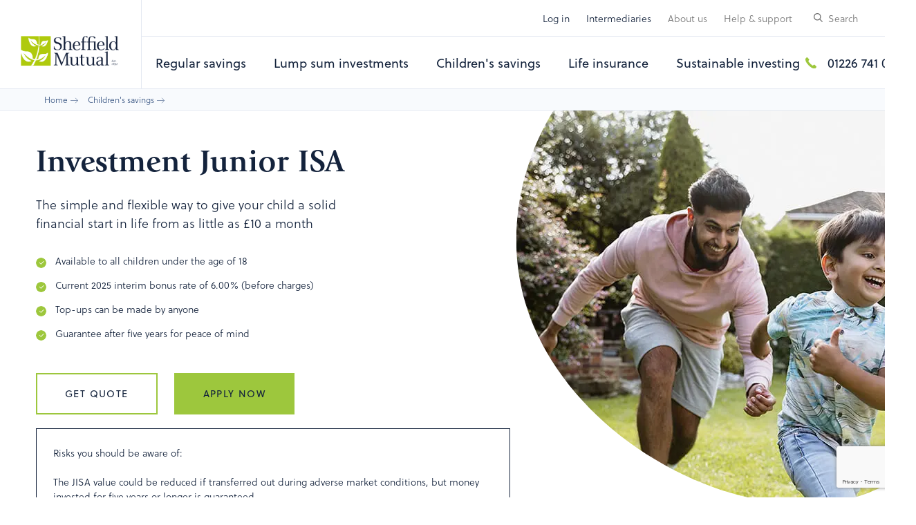

--- FILE ---
content_type: text/html; charset=utf-8
request_url: https://www.sheffieldmutual.com/childrens-savings/investment-junior-isa/
body_size: 123458
content:

<!DOCTYPE HTML>
<html lang="en">
<head>
    
<meta http-equiv="Content-Type" content="text/html; charset=UTF-8">
<title>Investment Junior ISA at Sheffield Mutual | Sheffield Mutual</title>
<meta name="description" content="Invest tax-free for your child with Sheffield Mutual&#x27;s Junior ISA. A great start in life for your child." />
<meta name="viewport" content="width=device-width, minimum-scale=1.0, maximum-scale=1.0, user-scalable=no">
<meta name="format-detection" content="telephone=no">
<link rel="apple-touch-icon" sizes="180x180" href="/assets/img/favicon/apple-touch-icon.png">
<link rel="icon" type="image/png" sizes="32x32" href="/assets/img/favicon/favicon-32x32.png">
<link rel="icon" type="image/png" sizes="16x16" href="/assets/img/favicon/favicon-16x16.png">
<link rel="manifest" href="/site.webmanifest">
<link rel="mask-icon" href="/assets/img/favicon/safari-pinned-tab.svg" color="#5BBAD5">
<meta name="msapplication-TileColor" content="#DA532C">
<meta name="theme-color" content="#FFFFFF">
<meta property="og:title" content="Investment Junior ISA at Sheffield Mutual">
<meta property="og:type" content="website">
<meta property="og:site_name" content="Sheffield Mutual">
<meta property="og:url" content="https://www.sheffieldmutual.com/childrens-savings/investment-junior-isa/">
<meta property="og:image" content="https://www.sheffieldmutual.com/assets/img/social.png">
<meta property="og:description" content="Invest tax-free for your child with Sheffield Mutual&#x27;s Junior ISA. A great start in life for your child.">
<link rel="canonical" href="https://www.sheffieldmutual.com/childrens-savings/investment-junior-isa/">
    
    

    <link href="/assets/css/style.css?v=39-0582bb2" rel="stylesheet" />
    <script type="application/ld+json" id="loadcss">
        {
            "@context": "https://schema.org",
            "@type": "LocalBusiness",
            "name": "Sheffield Mutual",
            "url": "https://www.sheffieldmutual.com",
            "logo": "https://www.sheffieldmutual.com/assets/images/logo.svg",
            "image":  "https://www.sheffieldmutual.com/assets/images/logo.svg",
            "address": {
                "@type": "PostalAddress",
                "addressLocality": "Maple Court, Wentworth Business Park",
                "addressRegion": "Tankersley",
                "postalCode": "S75 3DP",
                "streetAddress": "3 Maple Park"
            },
            "telephone": "01226 741 000",
            "email": "enquiries@sheffieldmutual.com",
            "contactPoint": [{
                "@type": "ContactPoint",
                "email": "enquiries@sheffieldmutual.com",
                "telephone": "01226 741 000",
                "contactType": "sales"
            }],
            "openingHours": [
                "Mo-Fr 09:00-17:00"
            ],
            "sameAs": [
                "https://www.instagram.com/sheffieldmutual/",
                "https://www.linkedin.com/company/sheffield-mutual-friendly-society/",
                "https://www.facebook.com/SheffieldMutual/",
                "https://twitter.com/sheffieldmutual"
            ]
        }
    </script>
    <!-- Google Tag Manager -->
    <script>(function(w,d,s,l,i){w[l]=w[l]||[];w[l].push({'gtm.start':
    new Date().getTime(),event:'gtm.js'});var f=d.getElementsByTagName(s)[0],
    j=d.createElement(s),dl=l!='dataLayer'?'&l='+l:'';j.async=true;j.src=
    'https://www.googletagmanager.com/gtm.js?id='+i+dl;f.parentNode.insertBefore(j,f);
    })(window,document,'script','dataLayer','GTM-TPVZCJS');</script>
    <!-- End Google Tag Manager -->

    

<meta name="facebook-domain-verification" content="d89kzh0dkqfe9y76q6ecctfgok9v9r" /><meta name="google-site-verification" content="8ZsUqoZuMOKioFebrMh18DE7vGozgiiUhZvhh9RclKk" />
</head>
<body class="productPage">

    <!-- Google Tag Manager (noscript) -->
    <noscript><iframe src="https://www.googletagmanager.com/ns.html?id=GTM-TPVZCJS"
    height="0" width="0" style="display:none;visibility:hidden"></iframe></noscript>
    <!-- End Google Tag Manager (noscript) -->

    


    

<header>
    
<nav class="navbar ___utility-navigation" role="navigation" aria-label="main navigation">
    <div id="navbarUtility" class="navbar-menu">
        <div class="navbar-end">

                    <a href="/members/log-in/" class="navbar-item is-active">Log in</a>
                    <a href="/intermediaries/log-in/" class="navbar-item is-active">Intermediaries</a>

                <a href="/about-us/" class="navbar-item">About us</a>
                <a href="/help-and-support/" class="navbar-item">Help &amp; support</a>

            
<div class="search-site-header navbar-item js-search-site-header">
    <form action="/search/" id="SearchSiteHeader">
        <fieldset>
            <div class="search-site-header__fieldset js-search-site-header__open">
                <label for="SearchSiteHeaderInput">Search</label>
                <div class="search-site-header__input-wrap">
                    <input type="search" id="SearchSiteHeaderInput" name="q" placeholder="Start typing_" class="search-site-header__search-input"/>
                    <button type="submit" value="Search" class="search-site-header__submit-btn">
                        Search
                    </button>
                </div>
            </div>
        </fieldset>
    </form>
    <div class="search-site-header__background js-search-site-header__background"></div>
</div>

        </div>
    </div>
</nav>

    
<nav class="navbar ___primary-navigation" role="navigation" aria-label="main navigation">
    <div class="navbar-brand">
        <a class="navbar-item __logo" href="/">
            <img src="/media/ckadkd5v/high-res-blue-text-logo.png" alt="logo">
        </a>
        <a href="tel:01226 741 000" class="__navbar-mobile-phone"></a>
        <a class="__navbar-mobile-search js-search-site-header-mobile"></a>
        <a role="button" class="navbar-burger burger __burger" aria-label="menu" aria-expanded="false" data-target="navbarPrimary">
            <span aria-hidden="true"></span>
            <span aria-hidden="true"></span>
            <span aria-hidden="true"></span>
        </a>
    </div>
    <div id="navbarPrimary" class="navbar-menu">
        <div class="navbar-start">
                    <div class="navbar-item has-dropdown is-hoverable is-mega">
                        <div class="navbar-link is-size-5-desktop">
                            <a href="/regular-savings/"><span>Regular savings</span></a>
                        </div>


                        <div class="navbar-dropdown">
                                <div class="columns">
                                        <div class="column">


<a class="navbar-item" href="/regular-savings/regular-premium-investment-isa/">
    <div class="navbar-content">
        <h4 class="__navbar-item-title">Regular Premium Investment ISA</h4>
        <p class="__navbar-item-description">Save for the medium to long-term - from just &#xA3;30 a month</p>
        <span class="__arrow"></span>
    </div>
</a>


<a class="navbar-item" href="/sustainable-investing/regular-premium-sustainable-isa/">
    <div class="navbar-content">
        <h4 class="__navbar-item-title">Regular Premium Sustainable ISA</h4>
        <p class="__navbar-item-description">Savings with a sustainable focus in mind</p>
        <span class="__arrow"></span>
    </div>
</a>
                                        </div>
                                        <div class="column">


<a class="navbar-item" href="/regular-savings/tax-exempt-savings-plan/">
    <div class="navbar-content">
        <h4 class="__navbar-item-title">Tax Exempt Savings Plan</h4>
        <p class="__navbar-item-description">Save tax-free in addition to your ISA allowance</p>
        <span class="__arrow"></span>
    </div>
</a>


<a class="navbar-item" href="/regular-savings/regular-savings-plan/">
    <div class="navbar-content">
        <h4 class="__navbar-item-title">Regular Savings Plan</h4>
        <p class="__navbar-item-description">Start saving regularly, with plans starting from &#xA3;5 </p>
        <span class="__arrow"></span>
    </div>
</a>
                                        </div>
                                </div>
                        </div>

                    </div>
                    <div class="navbar-item has-dropdown is-hoverable is-mega">
                        <div class="navbar-link is-size-5-desktop">
                            <a href="/lump-sum-investments/"><span>Lump sum investments</span></a>
                        </div>


                        <div class="navbar-dropdown">
                                <div class="columns">
                                        <div class="column">


<a class="navbar-item" href="/lump-sum-investments/single-premium-investment-isa/">
    <div class="navbar-content">
        <h4 class="__navbar-item-title">Single Premium Investment ISA</h4>
        <p class="__navbar-item-description">Invest or transfer a lump sum and the best part? It&#x27;s tax-free</p>
        <span class="__arrow"></span>
    </div>
</a>


<a class="navbar-item" href="/sustainable-investing/single-premium-sustainable-isa/">
    <div class="navbar-content">
        <h4 class="__navbar-item-title">Single Premium Sustainable ISA</h4>
        <p class="__navbar-item-description">Savings that work hard for you and the planet</p>
        <span class="__arrow"></span>
    </div>
</a>
                                        </div>
                                        <div class="column">


<a class="navbar-item" href="/lump-sum-investments/investment-bond/">
    <div class="navbar-content">
        <h4 class="__navbar-item-title">Investment Bond</h4>
        <p class="__navbar-item-description">Invest a single lump sum and watch your savings grow</p>
        <span class="__arrow"></span>
    </div>
</a>


<a class="navbar-item" href="/lump-sum-investments/income-bond/">
    <div class="navbar-content">
        <h4 class="__navbar-item-title">Income Bond</h4>
        <p class="__navbar-item-description">Invest a lump sum and have the added flexibility of taking an income</p>
        <span class="__arrow"></span>
    </div>
</a>
                                        </div>
                                        <div class="column">



<a class="navbar-item" href="/lump-sum-investments/three-year-fixed-bond/">
    <div class="navbar-content">
        <h4 class="__navbar-item-title">Three Year Fixed Bond</h4>
        <p class="__navbar-item-description">Your savings, secured for the future</p>
        <span class="__arrow"></span>
    </div>
</a>
                                        </div>
                                </div>
                        </div>

                    </div>
                    <div class="navbar-item has-dropdown is-hoverable is-mega">
                        <div class="navbar-link is-size-5-desktop">
                            <a href="/childrens-savings/"><span>Children&#x27;s savings</span></a>
                        </div>


                        <div class="navbar-dropdown">
                                <div class="columns">
                                        <div class="column">


<a class="navbar-item" href="/childrens-savings/investment-junior-isa/">
    <div class="navbar-content">
        <h4 class="__navbar-item-title">Investment Junior ISA</h4>
        <p class="__navbar-item-description">The simple and flexible way to give your child a solid financial start in life</p>
        <span class="__arrow"></span>
    </div>
</a>


<a class="navbar-item" href="/childrens-savings/sustainable-junior-isa/">
    <div class="navbar-content">
        <h4 class="__navbar-item-title">Sustainable Junior ISA</h4>
        <p class="__navbar-item-description">Look after their financial future, as well as the world they&#x27;ll grow up in</p>
        <span class="__arrow"></span>
    </div>
</a>
                                        </div>
                                        <div class="column">


<a class="navbar-item" href="/childrens-savings/childrens-tax-exempt-savings-plan/">
    <div class="navbar-content">
        <h4 class="__navbar-item-title">Children&#x27;s Tax Exempt Savings Plan</h4>
        <p class="__navbar-item-description">A great way to save tax-free for a child you care about</p>
        <span class="__arrow"></span>
    </div>
</a>


<a class="navbar-item" href="/childrens-savings/childrens-regular-savings-plan/">
    <div class="navbar-content">
        <h4 class="__navbar-item-title">Children&#x27;s Regular Savings Plan</h4>
        <p class="__navbar-item-description">A great way to save in addition to a child&#x27;s Tax Exempt Savings Plan allowance</p>
        <span class="__arrow"></span>
    </div>
</a>
                                        </div>
                                        <div class="column">


<a class="navbar-item" href="/childrens-savings/childrens-investment-bond/">
    <div class="navbar-content">
        <h4 class="__navbar-item-title">Children&#x27;s Investment Bond</h4>
        <p class="__navbar-item-description">Invest in their future with this medium to long-term plan</p>
        <span class="__arrow"></span>
    </div>
</a>


<a class="navbar-item" href="/childrens-savings/child-trust-fund/">
    <div class="navbar-content">
        <h4 class="__navbar-item-title">Child Trust Fund</h4>
        <p class="__navbar-item-description">A long-term tax-free savings account for children, originally set up by the government</p>
        <span class="__arrow"></span>
    </div>
</a>
                                        </div>
                                </div>
                        </div>

                    </div>
                    <div class="navbar-item has-dropdown is-hoverable is-mega">
                        <div class="navbar-link is-size-5-desktop">
                            <a href="/life-insurance/"><span>Life insurance</span></a>
                        </div>


                        <div class="navbar-dropdown">
                                <div class="columns">
                                        <div class="column">


<a class="navbar-item" href="/life-insurance/tax-exempt-savings-plan-with-life-insurance/">
    <div class="navbar-content">
        <h4 class="__navbar-item-title">Tax Exempt Savings Plan with Life Insurance</h4>
        <p class="__navbar-item-description">Tax-free savings with added protection for you and your loved ones</p>
        <span class="__arrow"></span>
    </div>
</a>


<a class="navbar-item" href="/life-insurance/whole-of-life-plan/">
    <div class="navbar-content">
        <h4 class="__navbar-item-title">Whole of Life Plan</h4>
        <p class="__navbar-item-description">A simple and affordable way to provide a financial gift for a loved one</p>
        <span class="__arrow"></span>
    </div>
</a>
                                        </div>
                                </div>
                        </div>

                    </div>
                    <div class="navbar-item has-dropdown is-hoverable is-mega">
                        <div class="navbar-link is-size-5-desktop">
                            <a href="/sustainable-investing/"><span>Sustainable investing</span></a>
                        </div>


                        <div class="navbar-dropdown">
                                <div class="columns">
                                        <div class="column">


<a class="navbar-item" href="/sustainable-investing/regular-premium-sustainable-isa/">
    <div class="navbar-content">
        <h4 class="__navbar-item-title">Regular Premium Sustainable ISA</h4>
        <p class="__navbar-item-description">Savings with a sustainable focus in mind</p>
        <span class="__arrow"></span>
    </div>
</a>


<a class="navbar-item" href="/sustainable-investing/single-premium-sustainable-isa/">
    <div class="navbar-content">
        <h4 class="__navbar-item-title">Single Premium Sustainable ISA</h4>
        <p class="__navbar-item-description">Savings that work hard for you and the planet</p>
        <span class="__arrow"></span>
    </div>
</a>
                                        </div>
                                        <div class="column">


<a class="navbar-item" href="/childrens-savings/sustainable-junior-isa/">
    <div class="navbar-content">
        <h4 class="__navbar-item-title">Sustainable Junior ISA</h4>
        <p class="__navbar-item-description">Look after their financial future, as well as the world they&#x27;ll grow up in</p>
        <span class="__arrow"></span>
    </div>
</a>
                                        </div>
                                </div>
                        </div>

                    </div>

            <div id="navbarUtilityMobile" class="__utility-nav-mobile">

                        <a href="/members/log-in/" class="navbar-item active is-active">Log in</a>
                        <a href="/intermediaries/log-in/" class="navbar-item active is-active">Intermediaries</a>

                    <a href="/about-us/" class="navbar-item">About us</a>
                    <a href="/help-and-support/" class="navbar-item">Help &amp; support</a>

            </div>

        </div>
        <div class="navbar-end">
            <a href="tel:01226 741 000" class="navbar-item __navbar-item-phone is-size-5-desktop">01226 741 000</a>
        </div>
    </div>
</nav>

<form action="/search/" id="SearchSiteHeaderMobile" class="search-site-header--mobile">
    <fieldset>
        <div class="search-site-header__fieldset search-site-header__fieldset--mobile">
            <label for="SearchSiteHeaderInputMobile">Search</label>
            <div class="search-site-header__input-wrap">
                <input type="search" name="q" id="SearchSiteHeaderInputMobile" placeholder="Start typing_" class="search-site-header__search-input" />
                <button type="submit" class="search-site-header__submit-btn">
                    Search
                </button>
            </div>
        </div>
    </fieldset>
</form>

<div class="search-site-header__background js-search-site-header__background--mobile"></div>

</header>
<main class="site-main">
    
<header class="__sticky-nav-wrapper __hide-sticky-nav" data-scroll="220">
    <nav class="navbar ___primary-navigation __alt-navigation-a __stickynav" role="navigation" aria-label="main navigation" id="nav">
        <div class="navbar-brand">
            <img src="/assets/img/svg/icon-leaf.svg" alt="logo" class="__sticky-image">
            <h2 class="navbar-item __title title is-size-3 __sticky-title">
                Investment Junior ISA
            </h2>

            <div class="__stickynav-buttons">
                    <a href="#calculator" class="button is-large is-primary is-outlined is-size-6 __get-a-quote-button">Get quote</a>
                    <a href="/childrens-savings/investment-junior-isa/application/" class="button is-large is-primary is-size-6">Apply now</a>
            </div>

        </div>
    </nav>
</header>


    <script type="application/ld+json">
        {
            "@context": "https://schema.org",
            "@type": "BreadcrumbList",
            "itemListElement": [
{
                        "@type": "ListItem",
                        "position": 1,
                        "name": "Home",
                        "item": "https://www.sheffieldmutual.com/"
                        },{
                        "@type": "ListItem",
                        "position": 2,
                        "name": "Children&#x27;s savings",
                        "item": "https://www.sheffieldmutual.com/childrens-savings/"
                        }            ]
        }
    </script>
    <section class="__breadcrumbs ____breadcrumbs" id="breadcrumbs">
        <div class="__breadcrumbs-wrapper">
            <div class="container __breadcrumbs-items">
                <ul>
                        <li class="__breadcrumbs-item">
                            <a href="/">Home</a>
                        </li>
                        <li class="__breadcrumbs-item">
                            <a href="/childrens-savings/">Children&#x27;s savings</a>
                        </li>
                </ul>
            </div>
        </div>
    </section>


<section class="__hero-primary __hero-product">
    <div class="columns">
        <div class="column is-5-tablet is-8-mobile __hero-image">
            <svg class="__hero-primary-svg">
                <clipPath id="heroPrimaryClipPath" clipPathUnits="objectBoundingBox">
                    <path d="M1,0 v0.853 c-0.037,0.046,-0.08,0.083,-0.129,0.108 c-0.144,0.072,-0.345,0.039,-0.515,-0.062 C0.184,0.798,0.043,0.629,0.009,0.431 c-0.026,-0.146,0.007,-0.306,0.081,-0.431 H1"></path>
                </clipPath>
            </svg>
            <div style="background: white url(/media/tjol5vnx/juniorisa-hero.jpg);" class="__hero-primary-image-clipped"></div>
        </div>
    </div>
    <div class="container">
        <div class="columns reverse">
            <div class="column is-10-mobile is-4-tablet is-offset-1"></div>
            <div class="column __hero-content">
                <h1 class="title is-size-2 is-size-1-desktop __hero-content-title">
                    Investment Junior ISA
                </h1>
                <p class="is-5 is-size-5-desktop __hero-content-intro">
                    The simple and flexible way to give your child a solid financial start in life from as little as &#xA3;10 a month
                </p>

                    <ul class="__list">
                            <li class="__list-item is-size-6">Available to all children under the age of 18</li>
                            <li class="__list-item is-size-6">Current 2025 interim bonus rate of 6.00% (before charges)</li>
                            <li class="__list-item is-size-6">Top-ups can be made by anyone</li>
                            <li class="__list-item is-size-6">Guarantee after five years for peace of mind</li>
                    </ul>

                <div class="__hero-buttons">
	                <div class="columns">
		                <div class="column">
				                <a href="#calculator" class="button is-large is-primary is-outlined is-size-6">Get quote</a>
				                <a href="/childrens-savings/investment-junior-isa/application/" class="button is-large is-primary is-size-6">Apply now</a>
		                </div>
	                </div>
                </div>

	                <div class="__hero-warning-box">
		                <p>Risks you should be aware of:<br><br>The JISA value could be reduced if transferred out during adverse market conditions, but money invested for five years or longer is guaranteed. <br><br>Tax treatment depends on individual circumstances and may be subject to change in the future. <br><br>Interim and final bonuses are not guaranteed and may go up or down before being declared.</p>
	                </div>

            </div>
        </div>
    </div>
</section>



    <section class="__skipnav ____skipnav spacing-top spacing-bottom" id="skipNav">
        <div class="__skipnav-wrapper">
            <div class="container __skipnav-items">
                <ul>
                    <li class="__skipnav-item">On this page:</li>

                    
                    <li class="__skipnav-item">
                        <a href="#product-information">Product information</a>
                    </li>
                    <li class="__skipnav-item">
                        <a href="#how-to-apply">How to apply</a>
                    </li>
                    <li class="__skipnav-item">
                        <a href="#how-it-works">How it works</a>
                    </li>
                    <li class="__skipnav-item">
                        <a href="#faq">FAQ</a>
                    </li>
                    <li class="__skipnav-item">
                        <a href="#help-amp-support">Help &amp; Support</a>
                    </li>
                    <li class="__skipnav-item">
                        <a href="#who-we-are">Who we are</a>
                    </li>

                </ul>
            </div>
        </div>
    </section>




                    <section  class="scroll-to">
                        


<div class="__cta-block spacing-top spacing-bottom">
    <div class="container">
        <div class="columns">
            <div class="column is-5 __cta-block-image is-hidden-mobile" style="background-image:url(/media/4vkd1roi/shutterstock_525001696.jpg)"></div>
            <div class="column __cta-block-content">
                <h3 class="title is-size-3-desktop">Free &#xA3;25 GIFT CARD after your new policy starts...</h3>
                <p>Simply apply online quoting the promotional code: WEB25 to receive a &#xA3;25 gift card after your policy starts.&#xA;Terms and conditions apply</p>
                    <a href="/gift-card-promotion-tcs/" target="_blank" class="button is-large is-primary is-inverted is-outlined is-size-6">Gift card promotion T&amp;Cs</a>
            </div>
        </div>
    </div>
</div>


                    </section>
                    <section id="product-information" class="scroll-to">
                        



<div class="__product-information spacing-top">
    <div class="__tabs">
        <h2 class="title is-size-3 is-size-2-desktop __product-information-title">Product information</h2>
        <div class="tabs is-centered">
            <ul class="__tabs-header">
                        <li class="default-tab is-size-5">
                            <a>About this policy</a>
                        </li>
                        <li class="default-tab is-size-5">
                            <a>What are they?</a>
                        </li>
                        <li class="default-tab is-size-5">
                            <a>Who are they for?</a>
                        </li>
                        <li class="default-tab is-size-5">
                            <a>Why open one?</a>
                        </li>
            </ul>
        </div>
            <ul class="__tabs-content">

                    <li>
                        <div class="container">
                            <div class="columns center-columns">
                                <div class="column is-10">
                                    <div class="__product-information-tab">
                                        <div class="__product-information-tab-title">
                                            <h3 class="title is-size-3-desktop">About this policy</h3>
                                        </div>
                                        <div class="__product-information-tab-content content">
                                            <p>We all want to give our child the very best start in life, and with our Junior Investment ISA (JISA) you could do just that. </p>
<p>Our JISA gives you the ability to save tax-free, with plans starting from £10 a month or a single lump sum of £100. You can save up to £9,000 in the current tax year and once opened, top ups can be made by anyone at any time within the annual limit.</p>
                                        </div>
                                    </div>
                                </div>
                            </div>
                        </div>
                    </li>
                    <li>
                        <div class="container">
                            <div class="columns center-columns">
                                <div class="column is-10">
                                    <div class="__product-information-tab">
                                        <div class="__product-information-tab-title">
                                            <h3 class="title is-size-3-desktop">What are they?</h3>
                                        </div>
                                        <div class="__product-information-tab-content content">
                                            <p>JISAs were first introduced by the government in November 2011, as a way for parents or guardians to set up a long-term tax-free savings account for their child(ren).</p>
<p>There are two types of JISA available, a stocks and shares JISA and a cash JISA. We offer a stocks and shares JISA in the form of a with-profits insurance policy, which is designed for the medium to long term and matures on the child's 18th birthday. We refer to our JISA as an Investment JISA because of the way we invest (in our with-profits fund) - which includes property, bonds and fixed interest as well as the stock market. The fund is managed to provide a medium-low risk investment.</p>
                                        </div>
                                    </div>
                                </div>
                            </div>
                        </div>
                    </li>
                    <li>
                        <div class="container">
                            <div class="columns center-columns">
                                <div class="column is-10">
                                    <div class="__product-information-tab">
                                        <div class="__product-information-tab-title">
                                            <h3 class="title is-size-3-desktop">Who are they for?</h3>
                                        </div>
                                        <div class="__product-information-tab-content content">
                                            <p>Any child under the age of 18 who is a UK resident can have a JISA opened for them by a parent or guardian.</p>
<p>Children born between 1st September 2002 and 2nd January 2011 may have a Child Trust Fund (a long-term tax-free savings account for children set up by the government). A child cannot have both a Child Trust Fund (CTF) or a JISA, however a CTF can be transferred to a JISA.</p>
<p>Unsure if your child has a CTF? Visit the gov.uk website for further information.</p>
<p>More information can also be found in our FAQs.</p>
                                        </div>
                                    </div>
                                </div>
                            </div>
                        </div>
                    </li>
                    <li>
                        <div class="container">
                            <div class="columns center-columns">
                                <div class="column is-10">
                                    <div class="__product-information-tab">
                                        <div class="__product-information-tab-title">
                                            <h3 class="title is-size-3-desktop">Why open one?</h3>
                                        </div>
                                        <div class="__product-information-tab-content content">
                                            <p>Our Investment Junior ISA is a simple and affordable way to save (tax-free) for a child's financial future. Save towards their first car, house deposit or university fees - the choice is yours.</p>
                                        </div>
                                    </div>
                                </div>
                            </div>
                        </div>
                    </li>

            </ul>
    </div>
</div>

                    </section>
                    <section  class="scroll-to">
                        



<section id="calculator" class="__calculator ____calculator spacing-top spacing-bottom" data-id="1399" data-sum-assured-limit="0">
    <div class="container">
        <div class="columns __calculator-header">
            <div class="column is-7 is-offset-1">
                <h2 class="title is-size-2-desktop __calculator-title">Calculator</h2>
            </div>
        </div>

            <div class="notification is-info">
                This plan must be opened by the child&#x27;s parent or guardian, this person will be known as the registered contact.
            </div>

<form action="/childrens-savings/investment-junior-isa/" enctype="multipart/form-data" id="form500b7a9574e84516802fc916754d69d1" method="post">            <input type="hidden" name="returnUrl" value="/childrens-savings/investment-junior-isa/application/" />


<input data-val="true" data-val-required="The ProductId field is required." id="Calculator_ProductId" name="Calculator.ProductId" type="hidden" value="0" />		<div class="columns __calculator-columns--quote">
			<div class="column is-8-desktop __calculator-column--quote">
				<div class="__calculator-wrapper">
						<div class="field ____field ____date-of-birth ____dob" required data-min-age="0" data-max-age="17" data-max-term-age="0">
							<div class="__entire-field-wrapper">
								<div class="__label">
									<label class="label" for="">Date of birth *</label>
								</div>

								<div class="__field-wrapper">
									<div class="__date-of-birth">
										<input type="text" name="" class="input ____date" required placeholder="DD" data-max-length="2">
										<input type="text" name="" class="input ____month" required placeholder="MM" data-max-length="2">
										<input type="text" name="" class="input ____year" required placeholder="YYYY" data-max-length="4">
										<input class="__hidden-dob hide" id="Calculator_DateOfBirth" name="Calculator.DateOfBirth" type="hidden" value="">
									</div>
									<div class="__field-error">Please enter your date of birth</div>
									

								</div>
							</div>
						</div>
				</div>
			</div>
		</div>
    <div class="columns __calculator-columns--quote">
        <div class="column is-8-desktop __calculator-column--quote">
            <div class="__calculator-wrapper">
                <div class="columns">
                    <div class="column">
                            <h4 class="title is-size-3-desktop">What would you like to do?</h4>
                            <div class="__radio-toolbar __toggles">
                                <input type="radio" id="selectNew" name="accountType" value="Monthly" class="__toggle_option" data-toggles="accountNew" data-toggle-group="account"  checked>
                                <label for="selectNew" class="--icon-padlock ">
                                    <img src="/assets/img/svg/lock_icon.svg" class="label-img" alt="" />
                                    I want to open a new<br>Investment Junior ISA
                                </label>
                                <input type="radio" id="selectTransfer" name="accountType" value="Transfer" class="__toggle_option" data-toggles="accountTransfer" data-toggle-group="account" >
                                <label for="selectTransfer" class="--icon-padlock ">
                                    <img src="/assets/img/svg/lock_icon.svg" class="label-img" alt="" />
I want to transfer an existing Child Trust Fund (CTF) or Junior ISA (JISA) to Sheffield Mutual                                </label>
                            </div>
                    </div>
                </div>
                <!---->

                    <div class="__calculator-slider __toggle_item" data-toggle="accountTransfer" data-toggle-group="account" >
                        <div class="__label">
                            <label class="label" for="">
                                How much would you like to transfer?
                            </label>
                        </div>
                        <div class="columns is-mobile range">
                            <div class="column __calculator-slider-input">
                                
<input applicationPack="System.Object" class="numeral is-0-padding ____transfer-value input" data-is-money="True" data-range-id="calc_transfer_range" data-val="true" data-val-number="The field TransferAmount must be a number." id="Calculator_TransferAmount" inputmode="numeric" maxlength="10" name="Calculator.TransferAmount" type="text" value="100.00" />

                            </div>
                            <div class="column is-10-desktop __calculator-slider-range">
                                <input type="range"
                                       id="calc_transfer_range"
                                       value="100"
                                       min="100"
                                       max="150000"
                                       step="5">
                                <div class="columns is-mobile">
                                    <div class="column min"></div>
                                    <div class="column max"></div>
                                </div>
                            </div>
                            <div class="__field-error">Please choose an amount between &#xA3;100 and &#xA3;150,000</div>
                        </div>
                    </div>

                <div class="__toggle_item" data-toggle="accountNew" data-toggle-group="account"  data-toggle-default>
                        <div class="__label">
                            <label class="label" for="">
                                How often would you like to save?
                            </label>
                        </div>

                    <div  class="__tabs" >
                        <div class="container">
                                <div class="tabs">
                                    <ul class="__tabs-header buttons has-addons">
                                            <li class="button ____save-monthly-tab is-active default-tab">Save monthly</li>


                                            <li class="button ____save-lump-tab ">Lump sum</li>
                                    </ul>
                                </div>

                            <input id="frequency" type="hidden" name="Calculator.Frequency" value="Monthly" />

                            <ul class="__tabs-content">
                                    <li>
                                        <div class="__calculator-slider">
                                            <div class="__label">
                                                <label class="label" for="">
How much would you like to save per month?                                                </label>
                                            </div>
                                            <div class="columns is-mobile range">
                                                <div class="column __calculator-slider-input">
                                                    
<input applicationPack="System.Object" class="numeral is-0-padding ____monthly-value input" data-is-money="True" data-range-id="calc_premium_monthly" data-val="true" data-val-number="The field MonthlyPremium must be a number." id="Calculator_MonthlyPremium" inputmode="numeric" maxlength="6" name="Calculator.MonthlyPremium" type="text" value="10.00" />

                                                </div>
                                                <div class="column is-10-desktop __calculator-slider-range">
                                                    <input type="range"
                                                           id="calc_premium_monthly"
                                                           value="10"
                                                           min="10"
                                                           max="750"
                                                           data-raw-value="5"
                                                           step="0.01">
                                                    <div class="columns is-mobile">
                                                        <div class="column min"></div>
                                                        <div class="column max"></div>
                                                    </div>
                                                </div>
                                            </div>


                                            <div class="__field-error">Please choose an amount between &#xA3;10 and &#xA3;750</div>
                                        </div>
                                    </li>


                                    <li>
                                        <div class="__calculator-slider">
                                            <div class="__label">
                                                <label class="label" for="">
                                                    How much would you like to deposit?
                                                </label>
                                            </div>
                                            <div class="columns is-mobile range">
                                                <div class="column __calculator-slider-input">
                                                    <div class="currency"></div>
                                                    
<input applicationPack="System.Object" class="numeral is-0-padding ____lump-value input" data-is-money="True" data-range-id="calc_deposit" data-val="true" data-val-number="The field SinglePremium must be a number." id="Calculator_SinglePremium" inputmode="numeric" maxlength="6" name="Calculator.SinglePremium" type="text" value="100.00" />

                                                </div>
                                                <div class="column is-10-desktop __calculator-slider-range">
                                                    <input type="range"
                                                           id="calc_deposit"
                                                           value="100"
                                                           min="100"
                                                           max="9000"
                                                           step="5">
                                                    <div class="columns is-mobile">
                                                        <div class="column min"></div>
                                                        <div class="column max"></div>
                                                    </div>
                                                </div>
                                            </div>
                                            <div class="__field-error">Please choose an amount between &#xA3;100 and &#xA3;9,000</div>
                                        </div>
                                    </li>
                            </ul>
                        </div>

                    </div>
                </div>

                <div class="__notice">
                    <strong>Please note: </strong>
You can also enter the amount in the boxes instead of using the slider.&#xA; &#xA;Quotes are for illustration purposes only and what you get back depends on how your investment grows, meaning you could get more or less than this.                </div>
            </div>
        </div>
        <div class="column">
            <div class="__sidebar">
                <div class="columns">
                    <div class="column" id="sumAssuredColumn" required>

                            <div class="__label">
                                <label class="label" for="">
                                    <h4 class="title is-size-3-desktop">Potential savings</h4>
                                </label>
                            </div>
                            <p>
                                You might get back the following amounts, by investment growth per annum:
                            </p>
                    </div>
                </div>

                    <div class="columns __calculations">
                        <div class="column">
                            <span class="____low">2%</span>
                        </div>
                        <div class="column ____monthly">
                            <h3 class="title is-size-3-desktop __value"><span class="____low-calculated giovanni">&nbsp;</span></h3>
                        </div>
                    </div>
                    <div class="__sep"></div>

                    <div class="columns __calculations">
                        <div class="column">
                            <span class="____medium">5%</span>
                        </div>
                        <div class="column ____monthly">
                            <h3 class="title is-size-3-desktop __value"><span class="____medium-calculated giovanni">&nbsp;</span></h3>
                        </div>
                    </div>
                    <div class="__sep"></div>

                    <div class="columns __calculations">
                        <div class="column">
                            <span class="____high">8%</span>
                        </div>
                        <div class="column ____monthly">
                            <h3 class="title is-size-3-desktop __value"><span class="____high-calculated giovanni">&nbsp;</span></h3>
                        </div>
                    </div>

                        <p class="__information">
                            Please read the
                                <a href="/media/rhae0k3k/investment-jisa-kid-2024.pdf" target="_blank">Key information document</a>

and
                                <a href="/media/i1rjm55s/junior-isa-product-information-pack.pdf" target="_blank">Important information documents</a>

                            before applying for a Investment Junior ISA.
                        </p>
                    <input class="button ____submit __apply-button is-primary" type="submit" value="Apply now" />
            </div>
        </div>
    </div>
<input name="__RequestVerificationToken" type="hidden" value="CfDJ8KsOLiynUixJtbPYDfl_exOnuUBclBkqphAmAjsgvm4Ro9gGJxQ9i96P4ty39zk9JbMytpYNun6Lre417PPkVxtIH-nuqTHumjLaIm-_hrcSyOQps-zaaEwUHBhshtGaoPcs8vLm-X8VJLBt9fc5hVg" /><input name="ufprt" type="hidden" value="CfDJ8KsOLiynUixJtbPYDfl_exOndwJWo6YA5Iu395yqVWG_9dHWCDhCxhbHZdtvrlY7u_dM47Tunk_1b7ElULj0DzQ_xrk55Hpn_TwYnLc5VNfR3aVPDy1kCKHgHQRkh1KSZFL-FqSP-fgeHqR3tGLuMGS12sU9QGs0Xx8_0AIfanhR" /></form>    </div>
</section>

                    </section>
                    <section id="how-to-apply" class="scroll-to">
                        


<div class="spacing-top spacing-bottom">
    <section class="__how-to-apply">
        <div class="container">
            <div class="columns">
                <div class="column is-offset-1-desktop">
                    <h2 class="title is-size-2-desktop __title">How to apply</h2>
                </div>
            </div>
            <div class="columns">
                        <div class="column">
                            <img class="__item-image" src="/media/fkwbhgkj/1-icon.svg">
                            <h3 class="title is-size-3-desktop __item-title">Step one</h3>
                            <p>Confirm you have read and understood our Product and Key Information</p>
                        </div>
                        <div class="column">
                            <img class="__item-image" src="/media/fyuiu50s/2-icon.svg">
                            <h3 class="title is-size-3-desktop __item-title">Step two</h3>
                            <p>Decide how much you want to save and for how long, or transfer an existing JISA/CTF to us</p>
                        </div>
                        <div class="column">
                            <img class="__item-image" src="/media/aeqipng4/3-icon.svg">
                            <h3 class="title is-size-3-desktop __item-title">Step three</h3>
                            <p>Complete our straightforward online application</p>
                        </div>
                        <div class="column">
                            <img class="__item-image" src="/media/0nflzs5g/4-icon.svg">
                            <h3 class="title is-size-3-desktop __item-title">Step four</h3>
                            <p>Confirm your details are correct and submit your application</p>
                        </div>
            </div>
        </div>
    </section>
</div>

                    </section>
                    <section  class="scroll-to">
                        


<div class="running-copy">


    <div class="__running-copy spacing-bottom">
        <div class="container">
            <div class="columns center-columns">
                <div class="column is-10">
                    <div class="content spacing-bottom">
                        <h3 class="is-size-3-desktop title">Ready to proceed?</h3>
                    </div>
                            <div class="spacing-bottom">
                                
<a href="/childrens-savings/investment-junior-isa/application/" class="button is-large is-primary is-outlined is-size-6">Apply now</a>

                            </div>

                </div>
            </div>
        </div>
    </div>

</div>

                    </section>
                    <section  class="scroll-to">
                        



<section class="__title-c spacing-top spacing-bottom">
    <div class="container">
        <div class="columns">
            <div class="column">
                <div class="columns">
                    <div class="column is-6 is-offset-1">
                        <h2 class="title is-size-2-desktop __title">Other ways to apply</h2>
                    </div>
                </div>
            </div>
        </div>
    </div>
</section>


    <div class="__other-ways-to-apply spacing-bottom">
        <div class="container">
            <div class="__block">
                <div class="columns">
                        <div class="column">
                            <h3 class="title is-size-3 __title">Apply over the phone</h3>
                            <p>Need more information or prefer to apply over the phone? We're happy to go through any questions you have, as well as taking you through the application process over the phone. Either call us on 01226 741 000, or click the link below and we can call you back at a time to suit you.</p>
                                <ul class="__list __arrow-list">
                                        <li class="__list-item-arrow is-size-6">
                                            <a href="/about-us/#contact-us">CONTACT US</a>
                                        </li>
                                </ul>
                        </div>
                        <div class="column">
                            <h3 class="title is-size-3 __title">Request an application pack</h3>
                            <p>Want a bit more time to fill in your application? Download an application pack and send it back to us when you're ready. If you don't have access to a printer, we can send you an application in the post.</p>
                                <ul class="__list __arrow-list">
                                        <li class="__list-item-arrow is-size-6">
                                            <a href="/media/pb5ghdwz/direct-jisa-application-pack.pdf" target="_blank">Download a Junior ISA application pack</a>
                                        </li>
                                        <li class="__list-item-arrow is-size-6">
                                            <a href="/media/bidcglqv/jisa-transfer-pack.pdf" target="_blank">Download a Junior ISA transfer pack</a>
                                        </li>
                                        <li class="__list-item-arrow is-size-6">
                                            <a href="/about-us/?enquiry=new-product-enquiry" target="_blank">SEND IN THE POST</a>
                                        </li>
                                </ul>
                        </div>
                </div>
            </div>
        </div>
    </div>

                    </section>
                    <section id="how-it-works" class="scroll-to">
                        




<section class="__title-c spacing-top spacing-bottom">
    <div class="container">
        <div class="columns">
            <div class="column">
                <div class="columns">
                    <div class="column is-6 is-offset-1">
                        <h2 class="title is-size-2-desktop __title">How it works</h2>
                    </div>
                </div>
            </div>
        </div>
    </div>
</section>


<div class="__how-it-works">
    <div class="__tabs --tabs-vertical spacing-top spacing-bottom">
        <div class="container">
            <div class="columns">
                    <div class="column is-4 is-offset-1-desktop">
                        <div class="tabs">
                                <ul class="__tabs-header">
                                        <li><a>How to open</a></li>
                                        <li><a>Bonuses</a></li>
                                        <li><a>Guarantees</a></li>
                                        <li><a>Withdrawals and top ups</a></li>
                                        <li><a>Charges</a></li>
                                </ul>
                        </div>
                    </div>
                    <div class="column is-offset-1-desktop">
                        <ul class="__tabs-content">
                                <li>
                                    <h3 class="title is-size-3 __title" data-count="1">Opening an Investment Junior ISA</h3>
                                    <p>Open a new plan using our simple online application form - which should take no longer than ten minutes to complete. Alternatively, you can apply by post or over the phone, it's up to you. The plan must be opened and operated by a 'registered contact' until the child reaches at least 16 years of age. </p>
                                </li>
                                <li>
                                    <h3 class="title is-size-3 __title" data-count="2">How are bonuses calculated?</h3>
                                    <p>Unlike banks who add interest to their accounts, we aim to add bonuses to our members' policies. The amount of bonus credited to the policy will depend on the amount invested (known as policy premiums) and, as bonuses are calculated daily (after deducting charges) on a compound basis and added monthly (net of charges), the length of time the policy has been running.  There is also the possibility of a final bonus on maturity of the JISA. Interim and final bonuses are not guaranteed and may go up or down before being declared. </p>
                                </li>
                                <li>
                                    <h3 class="title is-size-3 __title" data-count="3">Any guarantees?</h3>
                                    <p>We will guarantee a minimum final amount of 100% of the premiums in the event of maturity (when the child reaches 18), providing the premiums have been invested for five years. No guarantee is given in respect of premiums paid within five years of the date of the claim or maturity.</p>
<p>In the unfortunate event of early death or the diagnosis of a terminal illness, we will pay the policy value plus 1% to the child’s estate or personal representative. Closure of the JISA in relation to a terminal illness must be agreed by HM Revenue &amp; Customs. Bonus will be paid tax-free up until the date of death.</p>
                                </li>
                                <li>
                                    <h3 class="title is-size-3 __title" data-count="4">Can I make withdrawals and top up my JISA?</h3>
                                    <p>You cannot withdraw any monies from a JISA until the child reaches 18. When the plan reaches the maturity date, the proceeds will be paid to the child and not the parent/guardian.</p>
<p>Although a parent or guardian needs to open the JISA, you'll be pleased to know that anyone (grandparents, friends, family members) can top up a child's JISA - perfect for birthdays or Christmas.</p>
<p>Please note, if you are not paying in to the child's JISA on a monthly basis, the minimum additional investment (top up) is £50.</p>
                                </li>
                                <li>
                                    <h3 class="title is-size-3 __title" data-count="5">What about charges?</h3>
                                    <p>We will deduct 1.25% of the value of the JISA fund each year to cover administration costs and expenses. More information can be found in our FAQs.</p>
                                </li>
                        </ul>
                    </div>
            </div>
        </div>
    </div>
</div>

                    </section>
                    <section id="faq" class="scroll-to">
                        



<script type="application/ld+json">
    {
        "@context": "https://schema.org",
        "@type": "FAQPage",
        "mainEntity": [
{
                    "@type": "Question",
                    "name": "How long is the money invested? ",
                    "acceptedAnswer": {
                    "@type": "Answer",
                    "text": "<p>The JISA will mature when the child reaches 18 years of age. At this time the child can withdraw the funds or rollover the investment in to an adult ISA in their own name. Withdrawals are not allowed at any time before age 18.</p>"
                    }
                    },{
                    "@type": "Question",
                    "name": "Can a child have different JISAs? ",
                    "acceptedAnswer": {
                    "@type": "Answer",
                    "text": "<p>Every child can hold both a stocks and shares JISA and a cash JISA at any one time with the same or different product providers, providing the overall investment allowance is not exceeded (see below).</p>"
                    }
                    },{
                    "@type": "Question",
                    "name": "How much can be saved in a JISA?",
                    "acceptedAnswer": {
                    "@type": "Answer",
                    "text": "<p>The government sets the investment limits and the current allowance for the tax year which runs from 6 April to 5 April is £9,000 or £750 per month. This amount can be split between a stocks &amp; shares JISA and a cash JISA, providing the overall limit is not exceeded in the tax year (6 April to 5 April). The minimum in the Sheffield Mutual Investment JISA is £10 per month or a single lump sum of £100.</p>"
                    }
                    },{
                    "@type": "Question",
                    "name": "Can I add to my child&#x27;s JISA?",
                    "acceptedAnswer": {
                    "@type": "Answer",
                    "text": "<p>Yes, providing you don’t exceed the maximum annual investment allowance (above) you can add to the JISA at any time during the tax year. If you are not subscribing on a monthly basis by Direct Debit the minimum additional investment is £50. Any person can subscribe to the child’s JISA - including parents, grandparents, family members and friends. All subscriptions will be classed as gifts to the child, which means that once premiums have been added, under normal circumstances (except on early death or the diagnosis of a terminal illness), the funds cannot be withdrawn until the child reaches the age of 18.</p>"
                    }
                    },{
                    "@type": "Question",
                    "name": "Who can have one?",
                    "acceptedAnswer": {
                    "@type": "Answer",
                    "text": "<p>The child must be a resident in the UK when the JISA is opened (or a dependant of a crown servant living overseas). Although the funds belong to the child (the ‘policyholder’) at all times, the policy must be opened and operated by a 'registered contact' (someone who will manage the plan) until the child reaches at least 16 years of age. The registered contact will be the person with parental responsibility for the child, with the child able to take over their plan, if they wish, at age 16.</p>"
                    }
                    },{
                    "@type": "Question",
                    "name": "How are bonuses calculated and paid?",
                    "acceptedAnswer": {
                    "@type": "Answer",
                    "text": "<p>Depending upon the performance of our investments, we will declare a bonus rate annually in March and this will be applied to the JISA at the end of the tax year. The amount of bonus credited to the policy will depend on the amount invested (known as policy premiums) and, as bonuses are calculated daily (after deducting charges) on a compound basis and added monthly (net of charges), the length of time the policy has been running. The registered contact will receive a statement during April each year setting out the amount of bonus and present value of the JISA. There is also the possibility of a final bonus on maturity of the JISA. Bonuses are not guaranteed.</p>"
                    }
                    },{
                    "@type": "Question",
                    "name": "Are there any charges?",
                    "acceptedAnswer": {
                    "@type": "Answer",
                    "text": "<p>We will deduct 1.25% of the value of the JISA policy fund each year to cover administration and expenses. The annual charge is normally deducted from the declared annual bonus amount before it is added to the policy. However, it would be deducted from the policy fund should the bonus amount be less than the annual charge.</p>"
                    }
                    },{
                    "@type": "Question",
                    "name": "Can I transfer the child&#x2019;s JISA with another provider to Sheffield Mutual? ",
                    "acceptedAnswer": {
                    "@type": "Answer",
                    "text": "<p>Yes, you can transfer previous years’ JISA subscriptions in whole or in part from another provider to us, without it affecting the annual investment allowance. Current tax years’ JISA subscriptions must be transferred in full. Transfers can be made either way (i.e. cash to stocks and shares or stocks &amp; shares to cash) and are subject to the child not having more than one JISA of each type at the end of the transfer process. This means that part transfers can only be made to another type, for example, part cash JISA transferred to a stocks &amp; shares JISA. The minimum investment is £100, so if your transfer amount is less, you will need to make it up to £100.</p>"
                    }
                    },{
                    "@type": "Question",
                    "name": "Can I transfer a Child Trust Fund (CTF) to a JISA? ",
                    "acceptedAnswer": {
                    "@type": "Answer",
                    "text": "<p>Yes, those with a CTF may transfer to a JISA. This must be the whole amount as partial transfers are not allowed. This type of transfer will not count towards the child’s JISA allowance. Don't worry about contacting the current provider, we'll take care of everything for you.</p>
<p>A CTF may be transferred even if, at the time of the transfer, the child would not meet the normal UK residency conditions for a JISA.</p>"
                    }
                    },{
                    "@type": "Question",
                    "name": "Can I stop making payments? ",
                    "acceptedAnswer": {
                    "@type": "Answer",
                    "text": "<p>Yes, you can stop or vary the level of payments at any time. However, we retain the right to terminate the policy in circumstances where you have not invested the minimum initial premium of £100 for single premium JISAs or £10 per month for 12 months for regular premium JISAs. If you stop paying monthly subscriptions, the policy will continue.</p>"
                    }
                    },{
                    "@type": "Question",
                    "name": "What about tax? ",
                    "acceptedAnswer": {
                    "@type": "Answer",
                    "text": "<p>Just like adult ISAs, no tax is payable on any of the income or capital gains a child receives from JISA savings and investments. In addition, no tax is payable by a subscriber to the policy on any income or gains generated by the JISA, even where that income exceeds the £100 limit which normally applies to gifts from parents. This is based on current tax legislation, which may vary in the future.</p>"
                    }
                    },{
                    "@type": "Question",
                    "name": "Where will my money be invested? ",
                    "acceptedAnswer": {
                    "@type": "Answer",
                    "text": "<p>The Society invests in a range of different assets with the aim of providing a higher return in the medium to longer term than that achievable in a bank or building society account. We will look to achieve this by maintaining a spread of investment assets that will provide a medium to low risk, making it an option for individuals with a more cautious approach to investing their money.</p>
<p>For more details of the Society’s investment strategy please refer to section 5 of the Principles and Practices of Financial Management (PPFM).</p>
<p>Types of assets we invest in are:</p>
<ul>
<li><strong>Shares of companies </strong><strong>- </strong>we have exposure to UK based and overseas companies to provide diversification.</li>
<li><strong>Fixed interest investments </strong>such as government gilts and corporate bonds.</li>
<li><strong>Property </strong><strong>- </strong>the Society owns a property portfolio which provides rental income and offers capital growth.</li>
<li><strong>Commercial mortgages </strong>from a small portfolio providing a fixed rate return.</li>
<li><strong>Cash</strong></li>
</ul>
<p>The proportion held in each of these will vary depending on market conditions. We can provide you with a guide to the spread of investments. We seek to adopt an ethical approach to investing and it is our policy not to invest knowingly or directly in industries relating to armaments, tobacco, gambling or pornography.</p>
<p>However, should you wish to withdraw (after maturity) or transfer funds from the JISA during adverse investment conditions, the Society may apply a Market Value Reduction to the policy fund, which could in some circumstances, result in the child receiving back less than you paid in. Therefore, the amount you receive on repayment is not guaranteed and you should only invest in an Investment JISA if you are prepared to take some risk to increase the potential returns.</p>"
                    }
                    },{
                    "@type": "Question",
                    "name": "What happens if the child dies or is diagnosed with a terminal illness?",
                    "acceptedAnswer": {
                    "@type": "Answer",
                    "text": "<p>In the unfortunate event of early death or the diagnosis of a terminal illness, we will pay the policy value plus 1% to the child’s estate or personal representative. Closure of the JISA in relation to a terminal illness must be agreed by HM Revenue &amp; Customs. Bonus will be paid tax-free up until the date of death.</p>"
                    }
                    },{
                    "@type": "Question",
                    "name": "What happens if the parent/guardian (registered contact) dies? ",
                    "acceptedAnswer": {
                    "@type": "Answer",
                    "text": "<p>In the unfortunate event of the death of the parent/guardian, we will need to see the original (or certified copy) death certificate. Another person with parental responsibility for the child (or the child if aged 16 or over) should then apply to become the person responsible for the plan.</p>"
                    }
                    },{
                    "@type": "Question",
                    "name": "What happens if the child moves abroad? ",
                    "acceptedAnswer": {
                    "@type": "Answer",
                    "text": "<p>Provided the monies come from a UK bank account, you and your family and friends can continue to pay money in, subject to the JISA limits.</p>"
                    }
                    },{
                    "@type": "Question",
                    "name": "Where can I get further help or information?",
                    "acceptedAnswer": {
                    "@type": "Answer",
                    "text": "<p>Need some further assistance? Our team would be more than happy to provide you with factual information about our products and services, so you can make your own decision about how to proceed. However, we are unable to give any financial advice or recommendations on the suitability of our products. If you are unsure, you should seek advice from a qualified financial adviser, which may incur a fee.</p>"
                    }
                    }        ]
    }
</script>

<div class="__accordion">
    <div class="container">
        <div class="columns center-columns">
            <div class="column is-10">
                <div class="columns ">
                    <div class="column is-7">
                        <h2 class="title is-size-2-desktop __faqs-title">Frequently asked questions</h2>
                            <p class="__faqs-description">Our most commonly asked questions surrounding the Junior Investment ISA can be found below.</p>
                    </div>
                </div>
                <div class="columns">
                    <div class="column">
                            <div class="__accordion-item">
                                <button id="bd72e5f3-9888-41bb-8168-d3fc57f97a60" aria-expanded="false">
                                    <span class="__accordion-item-title is-size-4">How long is the money invested? </span>
                                    <span class="icon" aria-hidden="true"></span>
                                </button>
                                <div class="__accordion-content">
                                     <p>The JISA will mature when the child reaches 18 years of age. At this time the child can withdraw the funds or rollover the investment in to an adult ISA in their own name. Withdrawals are not allowed at any time before age 18.</p>
                                </div>
                            </div>
                            <div class="__accordion-item">
                                <button id="215e77bc-1501-48ba-bbe9-509eee9a03a9" aria-expanded="false">
                                    <span class="__accordion-item-title is-size-4">Can a child have different JISAs? </span>
                                    <span class="icon" aria-hidden="true"></span>
                                </button>
                                <div class="__accordion-content">
                                     <p>Every child can hold both a stocks and shares JISA and a cash JISA at any one time with the same or different product providers, providing the overall investment allowance is not exceeded (see below).</p>
                                </div>
                            </div>
                            <div class="__accordion-item">
                                <button id="6f11c952-e60d-4ce1-bd44-b8cafeb88910" aria-expanded="false">
                                    <span class="__accordion-item-title is-size-4">How much can be saved in a JISA?</span>
                                    <span class="icon" aria-hidden="true"></span>
                                </button>
                                <div class="__accordion-content">
                                     <p>The government sets the investment limits and the current allowance for the tax year which runs from 6 April to 5 April is £9,000 or £750 per month. This amount can be split between a stocks &amp; shares JISA and a cash JISA, providing the overall limit is not exceeded in the tax year (6 April to 5 April). The minimum in the Sheffield Mutual Investment JISA is £10 per month or a single lump sum of £100.</p>
                                </div>
                            </div>
                            <div class="__accordion-item">
                                <button id="9da4c236-bf58-4918-a466-b192ddbfb411" aria-expanded="false">
                                    <span class="__accordion-item-title is-size-4">Can I add to my child&#x27;s JISA?</span>
                                    <span class="icon" aria-hidden="true"></span>
                                </button>
                                <div class="__accordion-content">
                                     <p>Yes, providing you don’t exceed the maximum annual investment allowance (above) you can add to the JISA at any time during the tax year. If you are not subscribing on a monthly basis by Direct Debit the minimum additional investment is £50. Any person can subscribe to the child’s JISA - including parents, grandparents, family members and friends. All subscriptions will be classed as gifts to the child, which means that once premiums have been added, under normal circumstances (except on early death or the diagnosis of a terminal illness), the funds cannot be withdrawn until the child reaches the age of 18.</p>
                                </div>
                            </div>
                            <div class="__accordion-item">
                                <button id="08ac94f0-df84-4d73-8e9c-b47832fcbd8e" aria-expanded="false">
                                    <span class="__accordion-item-title is-size-4">Who can have one?</span>
                                    <span class="icon" aria-hidden="true"></span>
                                </button>
                                <div class="__accordion-content">
                                     <p>The child must be a resident in the UK when the JISA is opened (or a dependant of a crown servant living overseas). Although the funds belong to the child (the ‘policyholder’) at all times, the policy must be opened and operated by a 'registered contact' (someone who will manage the plan) until the child reaches at least 16 years of age. The registered contact will be the person with parental responsibility for the child, with the child able to take over their plan, if they wish, at age 16.</p>
                                </div>
                            </div>
                            <div class="__accordion-item">
                                <button id="84c0a1a4-2018-4654-904b-275cf93e5f1c" aria-expanded="false">
                                    <span class="__accordion-item-title is-size-4">How are bonuses calculated and paid?</span>
                                    <span class="icon" aria-hidden="true"></span>
                                </button>
                                <div class="__accordion-content">
                                     <p>Depending upon the performance of our investments, we will declare a bonus rate annually in March and this will be applied to the JISA at the end of the tax year. The amount of bonus credited to the policy will depend on the amount invested (known as policy premiums) and, as bonuses are calculated daily (after deducting charges) on a compound basis and added monthly (net of charges), the length of time the policy has been running. The registered contact will receive a statement during April each year setting out the amount of bonus and present value of the JISA. There is also the possibility of a final bonus on maturity of the JISA. Bonuses are not guaranteed.</p>
                                </div>
                            </div>
                            <div class="__accordion-item">
                                <button id="3d5e255f-7ce2-415b-94c6-15f7cdf49586" aria-expanded="false">
                                    <span class="__accordion-item-title is-size-4">Are there any charges?</span>
                                    <span class="icon" aria-hidden="true"></span>
                                </button>
                                <div class="__accordion-content">
                                     <p>We will deduct 1.25% of the value of the JISA policy fund each year to cover administration and expenses. The annual charge is normally deducted from the declared annual bonus amount before it is added to the policy. However, it would be deducted from the policy fund should the bonus amount be less than the annual charge.</p>
                                </div>
                            </div>
                            <div class="__accordion-item">
                                <button id="e2b0b760-98fa-4a86-8c54-2d8d2c095a9d" aria-expanded="false">
                                    <span class="__accordion-item-title is-size-4">Can I transfer the child&#x2019;s JISA with another provider to Sheffield Mutual? </span>
                                    <span class="icon" aria-hidden="true"></span>
                                </button>
                                <div class="__accordion-content">
                                     <p>Yes, you can transfer previous years’ JISA subscriptions in whole or in part from another provider to us, without it affecting the annual investment allowance. Current tax years’ JISA subscriptions must be transferred in full. Transfers can be made either way (i.e. cash to stocks and shares or stocks &amp; shares to cash) and are subject to the child not having more than one JISA of each type at the end of the transfer process. This means that part transfers can only be made to another type, for example, part cash JISA transferred to a stocks &amp; shares JISA. The minimum investment is £100, so if your transfer amount is less, you will need to make it up to £100.</p>
                                </div>
                            </div>
                            <div class="__accordion-item">
                                <button id="e76679bb-ddf2-453a-9580-25809c433923" aria-expanded="false">
                                    <span class="__accordion-item-title is-size-4">Can I transfer a Child Trust Fund (CTF) to a JISA? </span>
                                    <span class="icon" aria-hidden="true"></span>
                                </button>
                                <div class="__accordion-content">
                                     <p>Yes, those with a CTF may transfer to a JISA. This must be the whole amount as partial transfers are not allowed. This type of transfer will not count towards the child’s JISA allowance. Don't worry about contacting the current provider, we'll take care of everything for you.</p>
<p>A CTF may be transferred even if, at the time of the transfer, the child would not meet the normal UK residency conditions for a JISA.</p>
                                </div>
                            </div>
                            <div class="__accordion-item">
                                <button id="54d3cc15-8410-4862-953b-6a2a0fe6329b" aria-expanded="false">
                                    <span class="__accordion-item-title is-size-4">Can I stop making payments? </span>
                                    <span class="icon" aria-hidden="true"></span>
                                </button>
                                <div class="__accordion-content">
                                     <p>Yes, you can stop or vary the level of payments at any time. However, we retain the right to terminate the policy in circumstances where you have not invested the minimum initial premium of £100 for single premium JISAs or £10 per month for 12 months for regular premium JISAs. If you stop paying monthly subscriptions, the policy will continue.</p>
                                </div>
                            </div>
                            <div class="__accordion-item">
                                <button id="76ec341c-78c4-4e0a-8a08-c997887f1b79" aria-expanded="false">
                                    <span class="__accordion-item-title is-size-4">What about tax? </span>
                                    <span class="icon" aria-hidden="true"></span>
                                </button>
                                <div class="__accordion-content">
                                     <p>Just like adult ISAs, no tax is payable on any of the income or capital gains a child receives from JISA savings and investments. In addition, no tax is payable by a subscriber to the policy on any income or gains generated by the JISA, even where that income exceeds the £100 limit which normally applies to gifts from parents. This is based on current tax legislation, which may vary in the future.</p>
                                </div>
                            </div>
                            <div class="__accordion-item">
                                <button id="19281ac3-c7ce-4b57-be31-4183bd83f3ea" aria-expanded="false">
                                    <span class="__accordion-item-title is-size-4">Where will my money be invested? </span>
                                    <span class="icon" aria-hidden="true"></span>
                                </button>
                                <div class="__accordion-content">
                                     <p>The Society invests in a range of different assets with the aim of providing a higher return in the medium to longer term than that achievable in a bank or building society account. We will look to achieve this by maintaining a spread of investment assets that will provide a medium to low risk, making it an option for individuals with a more cautious approach to investing their money.</p>
<p>For more details of the Society’s investment strategy please refer to section 5 of the Principles and Practices of Financial Management (PPFM).</p>
<p>Types of assets we invest in are:</p>
<ul>
<li><strong>Shares of companies </strong><strong>- </strong>we have exposure to UK based and overseas companies to provide diversification.</li>
<li><strong>Fixed interest investments </strong>such as government gilts and corporate bonds.</li>
<li><strong>Property </strong><strong>- </strong>the Society owns a property portfolio which provides rental income and offers capital growth.</li>
<li><strong>Commercial mortgages </strong>from a small portfolio providing a fixed rate return.</li>
<li><strong>Cash</strong></li>
</ul>
<p>The proportion held in each of these will vary depending on market conditions. We can provide you with a guide to the spread of investments. We seek to adopt an ethical approach to investing and it is our policy not to invest knowingly or directly in industries relating to armaments, tobacco, gambling or pornography.</p>
<p>However, should you wish to withdraw (after maturity) or transfer funds from the JISA during adverse investment conditions, the Society may apply a Market Value Reduction to the policy fund, which could in some circumstances, result in the child receiving back less than you paid in. Therefore, the amount you receive on repayment is not guaranteed and you should only invest in an Investment JISA if you are prepared to take some risk to increase the potential returns.</p>
                                </div>
                            </div>
                            <div class="__accordion-item">
                                <button id="a37d306a-2c60-4787-ad33-bbc8aef745b3" aria-expanded="false">
                                    <span class="__accordion-item-title is-size-4">What happens if the child dies or is diagnosed with a terminal illness?</span>
                                    <span class="icon" aria-hidden="true"></span>
                                </button>
                                <div class="__accordion-content">
                                     <p>In the unfortunate event of early death or the diagnosis of a terminal illness, we will pay the policy value plus 1% to the child’s estate or personal representative. Closure of the JISA in relation to a terminal illness must be agreed by HM Revenue &amp; Customs. Bonus will be paid tax-free up until the date of death.</p>
                                </div>
                            </div>
                            <div class="__accordion-item">
                                <button id="6d510051-1a3c-47f0-b854-8b70d7e337d5" aria-expanded="false">
                                    <span class="__accordion-item-title is-size-4">What happens if the parent/guardian (registered contact) dies? </span>
                                    <span class="icon" aria-hidden="true"></span>
                                </button>
                                <div class="__accordion-content">
                                     <p>In the unfortunate event of the death of the parent/guardian, we will need to see the original (or certified copy) death certificate. Another person with parental responsibility for the child (or the child if aged 16 or over) should then apply to become the person responsible for the plan.</p>
                                </div>
                            </div>
                            <div class="__accordion-item">
                                <button id="389712b7-daf9-4bc9-8f98-aae7c1b924c3" aria-expanded="false">
                                    <span class="__accordion-item-title is-size-4">What happens if the child moves abroad? </span>
                                    <span class="icon" aria-hidden="true"></span>
                                </button>
                                <div class="__accordion-content">
                                     <p>Provided the monies come from a UK bank account, you and your family and friends can continue to pay money in, subject to the JISA limits.</p>
                                </div>
                            </div>
                            <div class="__accordion-item">
                                <button id="c2349e39-b4ef-43ba-904a-cbff53dc7daf" aria-expanded="false">
                                    <span class="__accordion-item-title is-size-4">Where can I get further help or information?</span>
                                    <span class="icon" aria-hidden="true"></span>
                                </button>
                                <div class="__accordion-content">
                                     <p>Need some further assistance? Our team would be more than happy to provide you with factual information about our products and services, so you can make your own decision about how to proceed. However, we are unable to give any financial advice or recommendations on the suitability of our products. If you are unsure, you should seek advice from a qualified financial adviser, which may incur a fee.</p>
                                </div>
                            </div>
                    </div>
                </div>
            </div>
        </div>
    </div>
</div>

                    </section>
                    <section  class="scroll-to">
                        



<script type="application/ld+json">
    {
        "@context": "https://schema.org",
        "@type": "FAQPage",
        "mainEntity": [
{
                    "@type": "Question",
                    "name": "Bonus",
                    "acceptedAnswer": {
                    "@type": "Answer",
                    "text": "<p>An amount we will add to your policy linked to how well the with-profits fund has performed. These can be annual bonuses or a final bonus, added when your ISA is closed or transferred.</p>"
                    }
                    },{
                    "@type": "Question",
                    "name": "Cash JISA",
                    "acceptedAnswer": {
                    "@type": "Answer",
                    "text": "<p>A tax-free deposit account which earns interest. Although less risky and more certain than a Stocks &amp; Shares JISA, the returns may be relatively modest over the longer term.</p>"
                    }
                    },{
                    "@type": "Question",
                    "name": "Market value reduction",
                    "acceptedAnswer": {
                    "@type": "Answer",
                    "text": "<p>An adjustment made to the amount we pay out, should your policy fund be worth more than your fair share of the With-Profits fund. This would only normally happen during adverse market conditions to protect members who remain invested in the fund. </p>"
                    }
                    },{
                    "@type": "Question",
                    "name": "Policy fund/value",
                    "acceptedAnswer": {
                    "@type": "Answer",
                    "text": "<p>The value of the amount paid in plus any bonuses added to your JISA.</p>"
                    }
                    },{
                    "@type": "Question",
                    "name": "Stocks &amp; shares JISA",
                    "acceptedAnswer": {
                    "@type": "Answer",
                    "text": "<p>A tax-free wrapper for investments other than cash deposits.</p>"
                    }
                    },{
                    "@type": "Question",
                    "name": "With-profits",
                    "acceptedAnswer": {
                    "@type": "Answer",
                    "text": "<p>The name given to a type of fund which normally contains a mix of assets and shares the profits or losses with the policyholders. Returns are ‘smoothed’ whereby some profit is held back in good years to maintain returns in poorer investment years.</p>"
                    }
                    }        ]
    }
</script>

<div class="__accordion">
    <div class="container">
        <div class="columns center-columns">
            <div class="column is-10">
                <div class="columns ">
                    <div class="column is-7">
                        <h2 class="title is-size-2-desktop __faqs-title">Jargon Buster</h2>
                            <p class="__faqs-description">Need help with some of the language we&#x27;ve used? Click here for our Jargon Buster.</p>
                    </div>
                </div>
                <div class="columns">
                    <div class="column">
                            <div class="__accordion-item">
                                <button id="657010aa-e36f-40ce-b47f-e2ae2b91e43a" aria-expanded="false">
                                    <span class="__accordion-item-title is-size-4">Bonus</span>
                                    <span class="icon" aria-hidden="true"></span>
                                </button>
                                <div class="__accordion-content">
                                     <p>An amount we will add to your policy linked to how well the with-profits fund has performed. These can be annual bonuses or a final bonus, added when your ISA is closed or transferred.</p>
                                </div>
                            </div>
                            <div class="__accordion-item">
                                <button id="3c584281-dad8-45c2-bdc4-6de1b1a06301" aria-expanded="false">
                                    <span class="__accordion-item-title is-size-4">Cash JISA</span>
                                    <span class="icon" aria-hidden="true"></span>
                                </button>
                                <div class="__accordion-content">
                                     <p>A tax-free deposit account which earns interest. Although less risky and more certain than a Stocks &amp; Shares JISA, the returns may be relatively modest over the longer term.</p>
                                </div>
                            </div>
                            <div class="__accordion-item">
                                <button id="4ad0a8fa-f62e-4f16-a1d6-4f964c93fc64" aria-expanded="false">
                                    <span class="__accordion-item-title is-size-4">Market value reduction</span>
                                    <span class="icon" aria-hidden="true"></span>
                                </button>
                                <div class="__accordion-content">
                                     <p>An adjustment made to the amount we pay out, should your policy fund be worth more than your fair share of the With-Profits fund. This would only normally happen during adverse market conditions to protect members who remain invested in the fund. </p>
                                </div>
                            </div>
                            <div class="__accordion-item">
                                <button id="598be78e-78b3-4bb0-9e85-ecf2c5f4b463" aria-expanded="false">
                                    <span class="__accordion-item-title is-size-4">Policy fund/value</span>
                                    <span class="icon" aria-hidden="true"></span>
                                </button>
                                <div class="__accordion-content">
                                     <p>The value of the amount paid in plus any bonuses added to your JISA.</p>
                                </div>
                            </div>
                            <div class="__accordion-item">
                                <button id="f7d64a8d-79a8-4748-bb74-26cb1c368487" aria-expanded="false">
                                    <span class="__accordion-item-title is-size-4">Stocks &amp; shares JISA</span>
                                    <span class="icon" aria-hidden="true"></span>
                                </button>
                                <div class="__accordion-content">
                                     <p>A tax-free wrapper for investments other than cash deposits.</p>
                                </div>
                            </div>
                            <div class="__accordion-item">
                                <button id="81f924a2-ac55-4776-a0f3-4d30d8b5b999" aria-expanded="false">
                                    <span class="__accordion-item-title is-size-4">With-profits</span>
                                    <span class="icon" aria-hidden="true"></span>
                                </button>
                                <div class="__accordion-content">
                                     <p>The name given to a type of fund which normally contains a mix of assets and shares the profits or losses with the policyholders. Returns are ‘smoothed’ whereby some profit is held back in good years to maintain returns in poorer investment years.</p>
                                </div>
                            </div>
                    </div>
                </div>
            </div>
        </div>
    </div>
</div>

                    </section>
                    <section  class="scroll-to">
                        


<div class="running-copy">


    <div class="__running-copy spacing-bottom">
        <div class="container">
            <div class="columns center-columns">
                <div class="column is-10">
                    <div class="content spacing-bottom">
                        <p dir="ltr">Swap the piggy bank for an Investment Junior ISA (JISA) and watch your child’s money grow tax-free. Start with as little as £10 monthly or a single £100 deposit. Once opened by a parent or guardian, friends and family can pitch in towards the £9,000 annual limit to help supercharge savings. With a medium-to-low-risk approach, our Junior ISA could be great for cautious investors who want their money to work harder.&nbsp;</p>
<p>Looking for more options? Explore our <a href="https://www.sheffieldmutual.com/childrens-savings/childrens-regular-savings-plan/">Children's Regular Savings Plan</a> or <a href="https://www.sheffieldmutual.com/childrens-savings/childrens-investment-bond/">Children’s Investment Bond</a> to invest a lump sum of money.<strong> </strong></p>
<h3 class="is-size-3-desktop title">Open a Junior ISA (JISA) for the Ones You Love.</h3>
<p dir="ltr">An Investment JISA is a fantastic way to secure your child’s financial future. With time, their savings can grow with the market, outpace inflation, and weather short-term fluctuations&nbsp;– potentially achieving better returns than a cash ISA.</p>
<p>Our Investment JISA offers a medium-to-low-risk approach, perfect for cautious savers or those new to investing. You can save up to £9,000 tax-free annually, with funds invested until your child turns 18. Plus, because the JISA is in your child’s name, their allowance won’t affect your £20,000 ISA limit. For additional tax-free savings, consider a <a href="https://www.sheffieldmutual.com/childrens-savings/childrens-tax-exempt-savings-plan/">Children's Tax Exempt Savings Plan</a>, available exclusively through friendly societies like ours.</p>
<h3><strong>Looking for Better Junior ISA Rates?</strong></h3>
<p dir="ltr">Switching to Sheffield Mutual is simple and hassle-free. You can:</p>
<ul>
<li aria-level="1">
<p dir="ltr">Transfer all or part of your current JISA to us without impacting your annual allowance.</p>
</li>
<li aria-level="1">
<p dir="ltr">Transfer a Child Trust Fund (CTF) into our JISA to benefit from Junior ISA rates.&nbsp;</p>
</li>
</ul>
<p dir="ltr">If you’d prefer to keep paying into an existing CTF, transfer it to Sheffield Mutual and continue saving through our <a href="https://www.sheffieldmutual.com/childrens-savings/child-trust-fund/">Child Trust Fund (Stakeholder Account)</a>.</p>
<p>For more information on the risks, please refer to the relevant 'risks you should be aware of' section for each product.&nbsp;</p>
                    </div>

                </div>
            </div>
        </div>
    </div>

</div>

                    </section>
                    <section id="help-amp-support" class="scroll-to">
                        


<div class="__grid-content-a">
    <div class="__swiper">
        <div class="__swiper-mobile-spacing">
            <div class="container">
                <div class="swiper-container swiper-view-4 no-swipe">
                    <h2 class="title is-size-2-desktop title-cta">
                        Help &amp; Support

                            <a href="/help-and-support/help-and-support-archive/" class="title-anchor">
                                See all help &amp; support articles
                            </a>
                    </h2>
                        <div class="columns">
                            <div class="column is-7">
                                <p>We are here for you at all stages of your journey; our support articles cover a wide variety of topics and are designed to put you in control of your money.</p>
                            </div>
                        </div>
                    <div class="swiper-wrapper">
                            <a href="/help-and-support/help-and-support-archive/saving-for-your-child-s-future/" class="swiper-slide __swiper-block-a">
                                <div class="__image" style="background: url('/media/hy4dpw4r/shutterstock_552472540-jpg-resized.jpg?width=480&amp;height=150&amp;v=1d7a63b4ee809f0')"></div>
                                <h4 class="title is-size-4 __title">Saving for your child&#x2019;s future</h4>
                                <div class="__cta">
                                    <span class="__cta-text">Read more</span>
                                </div>
                            </a>
                            <a href="/help-and-support/help-and-support-archive/looking-to-save-tax-free-for-a-child-s-financial-future/" class="swiper-slide __swiper-block-a">
                                <div class="__image" style="background: url('/media/ct4fzwah/shutterstock_1007133835-resized.jpg?width=480&amp;height=150&amp;v=1d6c1ad523ada60')"></div>
                                <h4 class="title is-size-4 __title">Looking to save tax-free for a child&#x2019;s financial future?</h4>
                                <div class="__cta">
                                    <span class="__cta-text">Read more</span>
                                </div>
                            </a>
                            <a href="/help-and-support/help-and-support-archive/do-childhood-savers-become-more-money-savvy-parents/" class="swiper-slide __swiper-block-a">
                                <div class="__image" style="background: url('/media/ofwneda5/children-money-savvy-parents-hero.jpg?width=480&amp;height=150&amp;v=1d6a2dcf2916cd0')"></div>
                                <h4 class="title is-size-4 __title">Do childhood savers become more money-savvy parents?</h4>
                                <div class="__cta">
                                    <span class="__cta-text">Read more</span>
                                </div>
                            </a>
                            <a href="/help-and-support/help-and-support-archive/can-i-switch-my-isa-account/" class="swiper-slide __swiper-block-a">
                                <div class="__image" style="background: url('/media/hyiatwor/how-to-create-a-financial-plan.jpg?width=480&amp;height=150&amp;v=1dc32c308ff41b0')"></div>
                                <h4 class="title is-size-4 __title">Can I Switch My ISA Account?</h4>
                                <div class="__cta">
                                    <span class="__cta-text">Read more</span>
                                </div>
                            </a>
                    </div>
                    <div class="swiper-nav-wrapper">
    <div class="swiper-btn-prev swiper-nav"></div>
    <div class="swiper-pagination"></div>
    <div class="swiper-btn-next swiper-nav"></div>
</div>

                </div>
            </div>
        </div>
    </div>
</div>

                    </section>
                    <section id="who-we-are" class="scroll-to">
                        


<div class="__hero-secondary spacing-top spacing-bottom">
    <div class="columns">
        <div class="column is-5-tablet is-8-mobile __hero-image">
            <svg class="__hero-secondary-svg">
                <clipPath id="heroSecondaryClipPath" clipPathUnits="objectBoundingBox">
                    <path d="M0.818,0.084 c0.097,0.064,0.167,0.175,0.18,0.289 c0.013,0.114,-0.031,0.232,-0.095,0.337 c-0.064,0.105,-0.148,0.197,-0.257,0.247 c-0.109,0.05,-0.243,0.059,-0.346,0.01 c-0.103,-0.049,-0.174,-0.154,-0.224,-0.261 c-0.05,-0.107,-0.08,-0.215,-0.074,-0.329 C0.007,0.263,0.048,0.143,0.133,0.077 c0.085,-0.066,0.213,-0.079,0.338,-0.076 C0.598,0.003,0.721,0.02,0.818,0.084"></path>
                </clipPath>
            </svg>
            <div class="__hero-secondary-image-clipped --shadow"></div>
            <div style="background: white url(/media/sbsetjfv/aboutus-hero.jpg);" class="__hero-secondary-image-clipped"></div>
        </div>
    </div>
    <div class="container">
        <div class="columns">
            <div class="column is-10-mobile is-5-tablet __hero-image-container">
                <!-- spacing -->
            </div>
            <div class="column __hero-content is-offset-1 is-5-tablet">
                <h2 class="title is-size-3 is-size-2-desktop __hero-content-title">
                    Who we are
                </h2>
                <div class="content">
                    <p>We're a mutual friendly society, which means we are owned by our members (customers), with no shareholders to satisfy.</p>
<p>Our members are the people we care about the most. Any surplus profit is distributed as bonuses to provide you with the best possible returns combined with the highest standards of personal service and ethical business practices.</p>
                </div>

                    <div class="columns">
                        <div class="column">
                            <a href="/about-us/" class="button is-large is-primary is-outlined is-size-6">ABOUT US</a>
                        </div>
                    </div>
            </div> 
        </div>
    </div>
</div>

                    </section>



</main>


    <section class="__newsletter spacing-top spacing-bottom" id="newsletter">
        <div class="container">
            <div class="__block">
                <div class="columns">
                    <div class="column">
                        <h3 class="title is-size-2-desktop">Let&#x27;s keep in touch</h3>
                        <p>Keep up to date with news, offers, competitions and other products and services that we offer via email</p>
                    </div>
                </div>
                <div class="columns">
                    <div class="column">
                        <form action="https://sheffieldmutual.us4.list-manage.com/subscribe/post?u=3596315164daaefe79d108476&amp;id=05d519c174" method="post" id="mc-embedded-subscribe-form" name="mc-embedded-subscribe-form" class="validate" target="_blank" novalidate>
                            <div class="__newsletter-form">
                                <input class="input __newsletter-input" type="text" placeholder="Full name" id="mce-FNAME" name="FNAME">
                                <input class="input __newsletter-input hide" type="text" id="mce-LNAME" name="LNAME">
                                <input class="input __newsletter-input" type="email" placeholder="Email address" id="mce-EMAIL" name="EMAIL">
                                <button type="submit" class="button is-large is-primary is-inverted is-outlined is-size-6" id="mailchimpSubmit">Sign up</button>
                            </div>

                            <div class="__field-error" id="mailchimpNameError">Please only include first and last name</div>
                        </form>
                    </div>
                </div>
            </div>
        </div>
    </section>





    
<footer class="__footer">
    <div class="__footer-mobile-spacing">
        <div class="container">
            <div class="columns wrap">
                <div class="column column is-12-tablet is-4-desktop">
                    <h4 class="title is-size-3-desktop">Get in touch</h4>
                    <p class="has-text-weight-semibold __phone"><a href="tel:01226 741 000">01226 741 000</a></p>
                    <p class="has-text-weight-semibold __email"><a href="mailto:enquiries@sheffieldmutual.com">enquiries@sheffieldmutual.com</a></p>
                    <p class="__address">3 Maple Park, Maple Court,&#xA;Wentworth Business Park,&#xA;Tankersley, Barnsley&#xA;S75 3DP</p>
                    <ul class="__social-icons">
                            <li><a class="icon-instagram_footer" href="https://www.instagram.com/sheffieldmutual/" target="_blank"></a></li>
                            <li><a class="icon-x_footer" href="https://x.com/SheffieldMutual" target="_blank"></a></li>
                            <li><a class="icon-facebook_footer" href="https://www.facebook.com/SheffieldMutual" target="_blank"></a></li>
                            <li><a class="icon-linkedin_footer" href="https://www.linkedin.com/company/sheffield-mutual-friendly-society/" target="_blank"></a></li>
                    </ul>
                </div>
                <div class="column">
                    <div class="columns __footer-links-wrap">
                            <div class="column is-3-desktop">
                                    <h6 class="title is-size-6 soleil __footer-links-title">
                                        <a href="/about-us/" class="title is-size-6 soleil __footer-links-title">About us</a>
                                    </h6>
                                <ul class="__footer-links">
                                            <li>
                                                <a href="/about-us/meet-the-team/">Meet the team</a>
                                            </li>
                                            <li>
                                                <a href="/about-us/performance/">Performance</a>
                                            </li>
                                            <li>
                                                <a href="/about-us/charity-and-sponsorship/">Charity and sponsorship</a>
                                            </li>
                                            <li>
                                                <a href="/about-us/member-benefits/">Member benefits</a>
                                            </li>
                                            <li>
                                                <a href="/about-us/join-the-team/">Join the team</a>
                                            </li>
                                </ul>
                            </div>
                            <div class="column is-3-desktop">
                                    <h6 class="title is-size-6 soleil __footer-links-title">
                                        <a href="/help-and-support/" class="title is-size-6 soleil __footer-links-title">Help and support</a>
                                    </h6>
                                <ul class="__footer-links">
                                            <li>
                                                <a href="/help-and-support/faq/">FAQs</a>
                                            </li>
                                            <li>
                                                <a href="/help-and-support/how-to-make-a-complaint/">How to make a complaint</a>
                                            </li>
                                            <li>
                                                <a href="https://www.sheffieldmutual.com/about-us/#contact-us">Contact Us</a>
                                            </li>
                                            <li>
                                                <a href="/help-and-support/useful-documents/">Useful documents</a>
                                            </li>
                                            <li>
                                                <a href="https://www.sheffieldmutual.com/help-and-support/how-to-report-fraud/">How to report fraud</a>
                                            </li>
                                </ul>
                            </div>
                            <div class="column is-3-desktop">
                                    <h6 class="title is-size-6 soleil __footer-links-title">
                                        <a href="/news-and-blog/" class="title is-size-6 soleil __footer-links-title">News and blog</a>
                                    </h6>
                                <ul class="__footer-links">
                                            <li>
                                                <a href="/news-and-blog/news-archive/">News archive</a>
                                            </li>
                                            <li>
                                                <a href="/news-and-blog/blog-archive/">Blog archive</a>
                                            </li>
                                </ul>
                            </div>
                            <div class="column is-3-desktop">
                                    <h6 class="title is-size-6 soleil __footer-links-title">
                                        <a href="/social-responsibility/" class="title is-size-6 soleil __footer-links-title">Social responsibility</a>
                                    </h6>
                                <ul class="__footer-links">
                                            <li>
                                                <a href="/social-responsibility/engagement-policy/">Engagement policy</a>
                                            </li>
                                            <li>
                                                <a href="/social-responsibility/modern-slavery-statement/">Modern slavery statement</a>
                                            </li>
                                            <li>
                                                <a href="/about-us/charity-and-sponsorship/">Charity and sponsorship</a>
                                            </li>
                                            <li>
                                                <a href="/vulnerable-customer-charter/">Vulnerable customers</a>
                                            </li>
                                </ul>
                            </div>
                            <div class="column is-3-desktop">
                                    <h6 class="title is-size-6 soleil __footer-links-title">
                                        <a href="/corporate-governance/" class="title is-size-6 soleil __footer-links-title">Corporate &amp; governance</a>
                                    </h6>
                                <ul class="__footer-links">
                                            <li>
                                                <a href="/corporate-governance/our-with-profits-fund/">Our with-profits fund</a>
                                            </li>
                                            <li>
                                                <a href="/corporate-governance/partnership-with-trinity-insurance/">Trinity Insurance partner</a>
                                            </li>
                                            <li>
                                                <a href="https://www.sheffieldmutual.com/corporate-governance/consumer-duty/">Consumer Duty</a>
                                            </li>
                                </ul>
                            </div>
                    </div>
                </div>
            </div>
            <div class="columns">
                <div class="column">
                    <div class="__partner-logos">
                            <a href="http://www.financialmutuals.org/" target="_blank"><img class="__afm" src="/media/k4zd4g15/footer-logo-1-transparent-png-1.png" alt="Footer Logo 1 Transparent (2)" /></a>
                            <a href="https://www.fscs.org.uk/what-we-cover/" target="_blank"><img class="__fscs" src="/media/ofvhjnpe/fscs-protected-vector-logo.png" alt="FSCS Protected" /></a>
                            <a href="https://www.ncsc.gov.uk/cyberessentials/overview" target="_blank"><img class="__cyber" src="/media/svzef25y/resize.png" alt="Resize" /></a>
                            <a href="https://www.makeitwild.co.uk/"><img class="__make it wild" src="/media/kp2ej3g0/make-it-wild-carbon-offsetting-badge-v2-resized-2.png" alt="Make It Wild Carbon Offsetting Badge V2 Resized 2" /></a>
                            <a href="https://www.fvtaskforce.com/"><img class="__financial vulnerability charter" src="/media/vqidb3xb/fvc-logo-transparent-resized.png" alt="FVC Logo Transparent Resized (1)" /></a>
                            <a href="https://findctf.sharefound.org/"><img class="__ctf register" src="/media/eyhdwnsh/ctf-register-member-logo-primary-for-screen-2.png" alt="CTF Register (Member) Logo Primary (FOR SCREEN)2" /></a>
                    </div>
                </div>
            </div>
            <div class="columns">
                <div class="column is-5-desktop">
                    <ul class="__privacy-links">
                            <li><a href="/privacy-policy/">Privacy</a></li>
                            <li><a href="/cookies/">Cookies</a></li>
                            <li><a href="/online-security/">Online security</a></li>
                            <li><a href="/accessibility/">Accessibility</a></li>
                            <li><a href="/website-terms-conditions/">T&amp;Cs</a></li>
                            <li><a href="#" class="cookie-btn">Manage cookies</a></li>
                    </ul>
                </div>
                <div class="column">
                    <p class="__trading-notice">Sheffield Mutual is the trading name of Sheffield Mutual Friendly Society Limited, 3 Maple Park, Maple Court,  Wentworth Business Park, Tankersley, Barnsley S75 3DP. The Society is incorporated and registered under the  &#xA;Friendly Societies Act 1992 (register no 810F) and is authorised by the Prudential Regulation Authority and regulated  by the Financial Conduct Authority and the Prudential Regulation Authority (Financial Services Register Number 139855).</p>
                    <p class="is-size-7 has-text-weight-bold"> Copyright 2026. Sheffield Mutual</p>
                </div>
            </div>
        </div>
    </div>
</footer>

    


    <script src="https://unpkg.com/swiper/swiper-bundle.min.js"></script>
    <script src="https://www.google.com/recaptcha/api.js?render=6LcRFgsqAAAAAPOLwoODXCcCqjp4g9ukGPx3Hnps"></script>
    <script>window.grecaptcha && grecaptcha.ready(function () { grecaptcha.execute('6LcRFgsqAAAAAPOLwoODXCcCqjp4g9ukGPx3Hnps', { action: 'productPage' }); });</script>
	<script src="/assets/js/bundle.js?v=39-0582bb2"></script>

    
    

    

<script type="text/javascript">
        function InitialiseC4A() {
            /* Chat Tool */
            var Tool3 = new C4A.Tools(3);
            C4A.Run('e7cd1178-5969-40bf-a85c-dd9b8ebc405a');
        }
</script>

<noscript><a href="https://www.click4assistance.co.uk/add-live-chat-software-click4assistance-uk" target="_blank" style="font-size:10px;position:fixed;bottom:2px;right:2px;">Click4Assistance UK Live Chat Software</a></noscript>

<script src="https://v4in1-si.click4assistance.co.uk/SI.js" type="text/javascript" defer="defer"></script><script src="https://cc.cdn.civiccomputing.com/9/cookieControl-9.x.min.js" type="text/javascript"></script>
    <script>
        var data = {
            event: 'cookieConsent',
            consent: {
                'analytics': false,
                'marketing': false
            }
        };
        function pushCookieConsent(data) {
            if (typeof window.dataLayer === 'undefined') {
                window.dataLayer = [data];
            } else {
                window.dataLayer.push(data);
            }
        }
        var config = {
            apiKey: '07547cd5a3315fec491f67e1c9316d4a252dae4b',
            product: 'PRO',
            initialState: "top",
            rejectButton: false,
            position: "LEFT",
            theme: "dark",
            layout: "popup",
            notifyDismissButton: false,
            necessaryCookies:['UMB-XSRF-TOKEN','UMB_UCONTEXT','UMB_UPDCHK','UMB-XSRF-V','UMB_UCONTEXT_C','ASP.NET_SessionId','_RequestVerificationToken','papp'],
 text : {
          title: 'This site uses cookies.',
    intro:  'Some of these cookies are essential, while others help us to improve your experience.',
    },
            optionalCookies: [
                {
                    name: 'analytics',
                    label: 'Analytical Cookies',
                    description: 'Analytical cookies help us to improve our website by collecting and reporting information on its usage.',
                    cookies: ['_ga', '_gid', '_gat', '_ga_*', '__utma', '__utmt', '__utmb', '__utmc', '__utmz', '__utmv'],
                    onAccept: function () {
                        data.consent.analytics = true;
                        pushCookieConsent(data);
                    },
                    onRevoke: function () {
                        data.consent.analytics = false;
                        pushCookieConsent(data);
                    }
                },
                {
                    name: 'marketing',
                    label: 'Marketing Cookies',
                    description: 'We use marketing cookies to help us improve the relevancy of advertising campaigns you receive.',
                    cookies: ['UserMatchHistory', 'li_sugr', 'li-oatml', 'li_fat_id', 'U'],
                    onAccept: function () {
                        data.consent.marketing = true;
                        pushCookieConsent(data);
                    },
                    onRevoke: function () {
                        data.consent.marketing = false;
                        pushCookieConsent(data);
                    }
                }
            ],
            branding: {
                 fontColor: "#fff",
                fontSizeTitle: "1.2rem",
                fontSizeIntro: "1rem",
                fontSizeHeaders: "1.3rem",
                fontSize: ".8rem",
                fontFamily: "itc-giovanni, soleil, arial",
                backgroundColor: '#14233C',
                acceptBackground: '#9DC73C',
                acceptText: '#14233C',
                toggleText: '#000',
                toggleColor: '#000',
                toggleBackground: '#fff',
                removeIcon: true,
                removeAbout: true
            }
        };
        CookieControl.load(config);
        const cookieBtn = document.querySelector('.cookie-btn');
        document.onreadystatechange = function () {
            switch (document.readyState) {
                case 'complete':
                    cookieBtn.addEventListener("click", function (e) {
                        e.preventDefault();
                        CookieControl.open();
                    });
                    break
            }
        }
    </script><img height="1" width="1" src="https://octave-2417-adswizz.attribution.adswizz.com/fire?pixelId=a6867fa1-ef61-4b40-b822-e639892bf1be&type=sitevisit&subtype=HomePage&aw_0_req.gdpr=true&redirectURL=[base64]"/>

</body>
</html>


--- FILE ---
content_type: text/html; charset=utf-8
request_url: https://www.google.com/recaptcha/api2/anchor?ar=1&k=6LcRFgsqAAAAAPOLwoODXCcCqjp4g9ukGPx3Hnps&co=aHR0cHM6Ly93d3cuc2hlZmZpZWxkbXV0dWFsLmNvbTo0NDM.&hl=en&v=N67nZn4AqZkNcbeMu4prBgzg&size=invisible&anchor-ms=20000&execute-ms=30000&cb=3id14xk7jdyr
body_size: 48709
content:
<!DOCTYPE HTML><html dir="ltr" lang="en"><head><meta http-equiv="Content-Type" content="text/html; charset=UTF-8">
<meta http-equiv="X-UA-Compatible" content="IE=edge">
<title>reCAPTCHA</title>
<style type="text/css">
/* cyrillic-ext */
@font-face {
  font-family: 'Roboto';
  font-style: normal;
  font-weight: 400;
  font-stretch: 100%;
  src: url(//fonts.gstatic.com/s/roboto/v48/KFO7CnqEu92Fr1ME7kSn66aGLdTylUAMa3GUBHMdazTgWw.woff2) format('woff2');
  unicode-range: U+0460-052F, U+1C80-1C8A, U+20B4, U+2DE0-2DFF, U+A640-A69F, U+FE2E-FE2F;
}
/* cyrillic */
@font-face {
  font-family: 'Roboto';
  font-style: normal;
  font-weight: 400;
  font-stretch: 100%;
  src: url(//fonts.gstatic.com/s/roboto/v48/KFO7CnqEu92Fr1ME7kSn66aGLdTylUAMa3iUBHMdazTgWw.woff2) format('woff2');
  unicode-range: U+0301, U+0400-045F, U+0490-0491, U+04B0-04B1, U+2116;
}
/* greek-ext */
@font-face {
  font-family: 'Roboto';
  font-style: normal;
  font-weight: 400;
  font-stretch: 100%;
  src: url(//fonts.gstatic.com/s/roboto/v48/KFO7CnqEu92Fr1ME7kSn66aGLdTylUAMa3CUBHMdazTgWw.woff2) format('woff2');
  unicode-range: U+1F00-1FFF;
}
/* greek */
@font-face {
  font-family: 'Roboto';
  font-style: normal;
  font-weight: 400;
  font-stretch: 100%;
  src: url(//fonts.gstatic.com/s/roboto/v48/KFO7CnqEu92Fr1ME7kSn66aGLdTylUAMa3-UBHMdazTgWw.woff2) format('woff2');
  unicode-range: U+0370-0377, U+037A-037F, U+0384-038A, U+038C, U+038E-03A1, U+03A3-03FF;
}
/* math */
@font-face {
  font-family: 'Roboto';
  font-style: normal;
  font-weight: 400;
  font-stretch: 100%;
  src: url(//fonts.gstatic.com/s/roboto/v48/KFO7CnqEu92Fr1ME7kSn66aGLdTylUAMawCUBHMdazTgWw.woff2) format('woff2');
  unicode-range: U+0302-0303, U+0305, U+0307-0308, U+0310, U+0312, U+0315, U+031A, U+0326-0327, U+032C, U+032F-0330, U+0332-0333, U+0338, U+033A, U+0346, U+034D, U+0391-03A1, U+03A3-03A9, U+03B1-03C9, U+03D1, U+03D5-03D6, U+03F0-03F1, U+03F4-03F5, U+2016-2017, U+2034-2038, U+203C, U+2040, U+2043, U+2047, U+2050, U+2057, U+205F, U+2070-2071, U+2074-208E, U+2090-209C, U+20D0-20DC, U+20E1, U+20E5-20EF, U+2100-2112, U+2114-2115, U+2117-2121, U+2123-214F, U+2190, U+2192, U+2194-21AE, U+21B0-21E5, U+21F1-21F2, U+21F4-2211, U+2213-2214, U+2216-22FF, U+2308-230B, U+2310, U+2319, U+231C-2321, U+2336-237A, U+237C, U+2395, U+239B-23B7, U+23D0, U+23DC-23E1, U+2474-2475, U+25AF, U+25B3, U+25B7, U+25BD, U+25C1, U+25CA, U+25CC, U+25FB, U+266D-266F, U+27C0-27FF, U+2900-2AFF, U+2B0E-2B11, U+2B30-2B4C, U+2BFE, U+3030, U+FF5B, U+FF5D, U+1D400-1D7FF, U+1EE00-1EEFF;
}
/* symbols */
@font-face {
  font-family: 'Roboto';
  font-style: normal;
  font-weight: 400;
  font-stretch: 100%;
  src: url(//fonts.gstatic.com/s/roboto/v48/KFO7CnqEu92Fr1ME7kSn66aGLdTylUAMaxKUBHMdazTgWw.woff2) format('woff2');
  unicode-range: U+0001-000C, U+000E-001F, U+007F-009F, U+20DD-20E0, U+20E2-20E4, U+2150-218F, U+2190, U+2192, U+2194-2199, U+21AF, U+21E6-21F0, U+21F3, U+2218-2219, U+2299, U+22C4-22C6, U+2300-243F, U+2440-244A, U+2460-24FF, U+25A0-27BF, U+2800-28FF, U+2921-2922, U+2981, U+29BF, U+29EB, U+2B00-2BFF, U+4DC0-4DFF, U+FFF9-FFFB, U+10140-1018E, U+10190-1019C, U+101A0, U+101D0-101FD, U+102E0-102FB, U+10E60-10E7E, U+1D2C0-1D2D3, U+1D2E0-1D37F, U+1F000-1F0FF, U+1F100-1F1AD, U+1F1E6-1F1FF, U+1F30D-1F30F, U+1F315, U+1F31C, U+1F31E, U+1F320-1F32C, U+1F336, U+1F378, U+1F37D, U+1F382, U+1F393-1F39F, U+1F3A7-1F3A8, U+1F3AC-1F3AF, U+1F3C2, U+1F3C4-1F3C6, U+1F3CA-1F3CE, U+1F3D4-1F3E0, U+1F3ED, U+1F3F1-1F3F3, U+1F3F5-1F3F7, U+1F408, U+1F415, U+1F41F, U+1F426, U+1F43F, U+1F441-1F442, U+1F444, U+1F446-1F449, U+1F44C-1F44E, U+1F453, U+1F46A, U+1F47D, U+1F4A3, U+1F4B0, U+1F4B3, U+1F4B9, U+1F4BB, U+1F4BF, U+1F4C8-1F4CB, U+1F4D6, U+1F4DA, U+1F4DF, U+1F4E3-1F4E6, U+1F4EA-1F4ED, U+1F4F7, U+1F4F9-1F4FB, U+1F4FD-1F4FE, U+1F503, U+1F507-1F50B, U+1F50D, U+1F512-1F513, U+1F53E-1F54A, U+1F54F-1F5FA, U+1F610, U+1F650-1F67F, U+1F687, U+1F68D, U+1F691, U+1F694, U+1F698, U+1F6AD, U+1F6B2, U+1F6B9-1F6BA, U+1F6BC, U+1F6C6-1F6CF, U+1F6D3-1F6D7, U+1F6E0-1F6EA, U+1F6F0-1F6F3, U+1F6F7-1F6FC, U+1F700-1F7FF, U+1F800-1F80B, U+1F810-1F847, U+1F850-1F859, U+1F860-1F887, U+1F890-1F8AD, U+1F8B0-1F8BB, U+1F8C0-1F8C1, U+1F900-1F90B, U+1F93B, U+1F946, U+1F984, U+1F996, U+1F9E9, U+1FA00-1FA6F, U+1FA70-1FA7C, U+1FA80-1FA89, U+1FA8F-1FAC6, U+1FACE-1FADC, U+1FADF-1FAE9, U+1FAF0-1FAF8, U+1FB00-1FBFF;
}
/* vietnamese */
@font-face {
  font-family: 'Roboto';
  font-style: normal;
  font-weight: 400;
  font-stretch: 100%;
  src: url(//fonts.gstatic.com/s/roboto/v48/KFO7CnqEu92Fr1ME7kSn66aGLdTylUAMa3OUBHMdazTgWw.woff2) format('woff2');
  unicode-range: U+0102-0103, U+0110-0111, U+0128-0129, U+0168-0169, U+01A0-01A1, U+01AF-01B0, U+0300-0301, U+0303-0304, U+0308-0309, U+0323, U+0329, U+1EA0-1EF9, U+20AB;
}
/* latin-ext */
@font-face {
  font-family: 'Roboto';
  font-style: normal;
  font-weight: 400;
  font-stretch: 100%;
  src: url(//fonts.gstatic.com/s/roboto/v48/KFO7CnqEu92Fr1ME7kSn66aGLdTylUAMa3KUBHMdazTgWw.woff2) format('woff2');
  unicode-range: U+0100-02BA, U+02BD-02C5, U+02C7-02CC, U+02CE-02D7, U+02DD-02FF, U+0304, U+0308, U+0329, U+1D00-1DBF, U+1E00-1E9F, U+1EF2-1EFF, U+2020, U+20A0-20AB, U+20AD-20C0, U+2113, U+2C60-2C7F, U+A720-A7FF;
}
/* latin */
@font-face {
  font-family: 'Roboto';
  font-style: normal;
  font-weight: 400;
  font-stretch: 100%;
  src: url(//fonts.gstatic.com/s/roboto/v48/KFO7CnqEu92Fr1ME7kSn66aGLdTylUAMa3yUBHMdazQ.woff2) format('woff2');
  unicode-range: U+0000-00FF, U+0131, U+0152-0153, U+02BB-02BC, U+02C6, U+02DA, U+02DC, U+0304, U+0308, U+0329, U+2000-206F, U+20AC, U+2122, U+2191, U+2193, U+2212, U+2215, U+FEFF, U+FFFD;
}
/* cyrillic-ext */
@font-face {
  font-family: 'Roboto';
  font-style: normal;
  font-weight: 500;
  font-stretch: 100%;
  src: url(//fonts.gstatic.com/s/roboto/v48/KFO7CnqEu92Fr1ME7kSn66aGLdTylUAMa3GUBHMdazTgWw.woff2) format('woff2');
  unicode-range: U+0460-052F, U+1C80-1C8A, U+20B4, U+2DE0-2DFF, U+A640-A69F, U+FE2E-FE2F;
}
/* cyrillic */
@font-face {
  font-family: 'Roboto';
  font-style: normal;
  font-weight: 500;
  font-stretch: 100%;
  src: url(//fonts.gstatic.com/s/roboto/v48/KFO7CnqEu92Fr1ME7kSn66aGLdTylUAMa3iUBHMdazTgWw.woff2) format('woff2');
  unicode-range: U+0301, U+0400-045F, U+0490-0491, U+04B0-04B1, U+2116;
}
/* greek-ext */
@font-face {
  font-family: 'Roboto';
  font-style: normal;
  font-weight: 500;
  font-stretch: 100%;
  src: url(//fonts.gstatic.com/s/roboto/v48/KFO7CnqEu92Fr1ME7kSn66aGLdTylUAMa3CUBHMdazTgWw.woff2) format('woff2');
  unicode-range: U+1F00-1FFF;
}
/* greek */
@font-face {
  font-family: 'Roboto';
  font-style: normal;
  font-weight: 500;
  font-stretch: 100%;
  src: url(//fonts.gstatic.com/s/roboto/v48/KFO7CnqEu92Fr1ME7kSn66aGLdTylUAMa3-UBHMdazTgWw.woff2) format('woff2');
  unicode-range: U+0370-0377, U+037A-037F, U+0384-038A, U+038C, U+038E-03A1, U+03A3-03FF;
}
/* math */
@font-face {
  font-family: 'Roboto';
  font-style: normal;
  font-weight: 500;
  font-stretch: 100%;
  src: url(//fonts.gstatic.com/s/roboto/v48/KFO7CnqEu92Fr1ME7kSn66aGLdTylUAMawCUBHMdazTgWw.woff2) format('woff2');
  unicode-range: U+0302-0303, U+0305, U+0307-0308, U+0310, U+0312, U+0315, U+031A, U+0326-0327, U+032C, U+032F-0330, U+0332-0333, U+0338, U+033A, U+0346, U+034D, U+0391-03A1, U+03A3-03A9, U+03B1-03C9, U+03D1, U+03D5-03D6, U+03F0-03F1, U+03F4-03F5, U+2016-2017, U+2034-2038, U+203C, U+2040, U+2043, U+2047, U+2050, U+2057, U+205F, U+2070-2071, U+2074-208E, U+2090-209C, U+20D0-20DC, U+20E1, U+20E5-20EF, U+2100-2112, U+2114-2115, U+2117-2121, U+2123-214F, U+2190, U+2192, U+2194-21AE, U+21B0-21E5, U+21F1-21F2, U+21F4-2211, U+2213-2214, U+2216-22FF, U+2308-230B, U+2310, U+2319, U+231C-2321, U+2336-237A, U+237C, U+2395, U+239B-23B7, U+23D0, U+23DC-23E1, U+2474-2475, U+25AF, U+25B3, U+25B7, U+25BD, U+25C1, U+25CA, U+25CC, U+25FB, U+266D-266F, U+27C0-27FF, U+2900-2AFF, U+2B0E-2B11, U+2B30-2B4C, U+2BFE, U+3030, U+FF5B, U+FF5D, U+1D400-1D7FF, U+1EE00-1EEFF;
}
/* symbols */
@font-face {
  font-family: 'Roboto';
  font-style: normal;
  font-weight: 500;
  font-stretch: 100%;
  src: url(//fonts.gstatic.com/s/roboto/v48/KFO7CnqEu92Fr1ME7kSn66aGLdTylUAMaxKUBHMdazTgWw.woff2) format('woff2');
  unicode-range: U+0001-000C, U+000E-001F, U+007F-009F, U+20DD-20E0, U+20E2-20E4, U+2150-218F, U+2190, U+2192, U+2194-2199, U+21AF, U+21E6-21F0, U+21F3, U+2218-2219, U+2299, U+22C4-22C6, U+2300-243F, U+2440-244A, U+2460-24FF, U+25A0-27BF, U+2800-28FF, U+2921-2922, U+2981, U+29BF, U+29EB, U+2B00-2BFF, U+4DC0-4DFF, U+FFF9-FFFB, U+10140-1018E, U+10190-1019C, U+101A0, U+101D0-101FD, U+102E0-102FB, U+10E60-10E7E, U+1D2C0-1D2D3, U+1D2E0-1D37F, U+1F000-1F0FF, U+1F100-1F1AD, U+1F1E6-1F1FF, U+1F30D-1F30F, U+1F315, U+1F31C, U+1F31E, U+1F320-1F32C, U+1F336, U+1F378, U+1F37D, U+1F382, U+1F393-1F39F, U+1F3A7-1F3A8, U+1F3AC-1F3AF, U+1F3C2, U+1F3C4-1F3C6, U+1F3CA-1F3CE, U+1F3D4-1F3E0, U+1F3ED, U+1F3F1-1F3F3, U+1F3F5-1F3F7, U+1F408, U+1F415, U+1F41F, U+1F426, U+1F43F, U+1F441-1F442, U+1F444, U+1F446-1F449, U+1F44C-1F44E, U+1F453, U+1F46A, U+1F47D, U+1F4A3, U+1F4B0, U+1F4B3, U+1F4B9, U+1F4BB, U+1F4BF, U+1F4C8-1F4CB, U+1F4D6, U+1F4DA, U+1F4DF, U+1F4E3-1F4E6, U+1F4EA-1F4ED, U+1F4F7, U+1F4F9-1F4FB, U+1F4FD-1F4FE, U+1F503, U+1F507-1F50B, U+1F50D, U+1F512-1F513, U+1F53E-1F54A, U+1F54F-1F5FA, U+1F610, U+1F650-1F67F, U+1F687, U+1F68D, U+1F691, U+1F694, U+1F698, U+1F6AD, U+1F6B2, U+1F6B9-1F6BA, U+1F6BC, U+1F6C6-1F6CF, U+1F6D3-1F6D7, U+1F6E0-1F6EA, U+1F6F0-1F6F3, U+1F6F7-1F6FC, U+1F700-1F7FF, U+1F800-1F80B, U+1F810-1F847, U+1F850-1F859, U+1F860-1F887, U+1F890-1F8AD, U+1F8B0-1F8BB, U+1F8C0-1F8C1, U+1F900-1F90B, U+1F93B, U+1F946, U+1F984, U+1F996, U+1F9E9, U+1FA00-1FA6F, U+1FA70-1FA7C, U+1FA80-1FA89, U+1FA8F-1FAC6, U+1FACE-1FADC, U+1FADF-1FAE9, U+1FAF0-1FAF8, U+1FB00-1FBFF;
}
/* vietnamese */
@font-face {
  font-family: 'Roboto';
  font-style: normal;
  font-weight: 500;
  font-stretch: 100%;
  src: url(//fonts.gstatic.com/s/roboto/v48/KFO7CnqEu92Fr1ME7kSn66aGLdTylUAMa3OUBHMdazTgWw.woff2) format('woff2');
  unicode-range: U+0102-0103, U+0110-0111, U+0128-0129, U+0168-0169, U+01A0-01A1, U+01AF-01B0, U+0300-0301, U+0303-0304, U+0308-0309, U+0323, U+0329, U+1EA0-1EF9, U+20AB;
}
/* latin-ext */
@font-face {
  font-family: 'Roboto';
  font-style: normal;
  font-weight: 500;
  font-stretch: 100%;
  src: url(//fonts.gstatic.com/s/roboto/v48/KFO7CnqEu92Fr1ME7kSn66aGLdTylUAMa3KUBHMdazTgWw.woff2) format('woff2');
  unicode-range: U+0100-02BA, U+02BD-02C5, U+02C7-02CC, U+02CE-02D7, U+02DD-02FF, U+0304, U+0308, U+0329, U+1D00-1DBF, U+1E00-1E9F, U+1EF2-1EFF, U+2020, U+20A0-20AB, U+20AD-20C0, U+2113, U+2C60-2C7F, U+A720-A7FF;
}
/* latin */
@font-face {
  font-family: 'Roboto';
  font-style: normal;
  font-weight: 500;
  font-stretch: 100%;
  src: url(//fonts.gstatic.com/s/roboto/v48/KFO7CnqEu92Fr1ME7kSn66aGLdTylUAMa3yUBHMdazQ.woff2) format('woff2');
  unicode-range: U+0000-00FF, U+0131, U+0152-0153, U+02BB-02BC, U+02C6, U+02DA, U+02DC, U+0304, U+0308, U+0329, U+2000-206F, U+20AC, U+2122, U+2191, U+2193, U+2212, U+2215, U+FEFF, U+FFFD;
}
/* cyrillic-ext */
@font-face {
  font-family: 'Roboto';
  font-style: normal;
  font-weight: 900;
  font-stretch: 100%;
  src: url(//fonts.gstatic.com/s/roboto/v48/KFO7CnqEu92Fr1ME7kSn66aGLdTylUAMa3GUBHMdazTgWw.woff2) format('woff2');
  unicode-range: U+0460-052F, U+1C80-1C8A, U+20B4, U+2DE0-2DFF, U+A640-A69F, U+FE2E-FE2F;
}
/* cyrillic */
@font-face {
  font-family: 'Roboto';
  font-style: normal;
  font-weight: 900;
  font-stretch: 100%;
  src: url(//fonts.gstatic.com/s/roboto/v48/KFO7CnqEu92Fr1ME7kSn66aGLdTylUAMa3iUBHMdazTgWw.woff2) format('woff2');
  unicode-range: U+0301, U+0400-045F, U+0490-0491, U+04B0-04B1, U+2116;
}
/* greek-ext */
@font-face {
  font-family: 'Roboto';
  font-style: normal;
  font-weight: 900;
  font-stretch: 100%;
  src: url(//fonts.gstatic.com/s/roboto/v48/KFO7CnqEu92Fr1ME7kSn66aGLdTylUAMa3CUBHMdazTgWw.woff2) format('woff2');
  unicode-range: U+1F00-1FFF;
}
/* greek */
@font-face {
  font-family: 'Roboto';
  font-style: normal;
  font-weight: 900;
  font-stretch: 100%;
  src: url(//fonts.gstatic.com/s/roboto/v48/KFO7CnqEu92Fr1ME7kSn66aGLdTylUAMa3-UBHMdazTgWw.woff2) format('woff2');
  unicode-range: U+0370-0377, U+037A-037F, U+0384-038A, U+038C, U+038E-03A1, U+03A3-03FF;
}
/* math */
@font-face {
  font-family: 'Roboto';
  font-style: normal;
  font-weight: 900;
  font-stretch: 100%;
  src: url(//fonts.gstatic.com/s/roboto/v48/KFO7CnqEu92Fr1ME7kSn66aGLdTylUAMawCUBHMdazTgWw.woff2) format('woff2');
  unicode-range: U+0302-0303, U+0305, U+0307-0308, U+0310, U+0312, U+0315, U+031A, U+0326-0327, U+032C, U+032F-0330, U+0332-0333, U+0338, U+033A, U+0346, U+034D, U+0391-03A1, U+03A3-03A9, U+03B1-03C9, U+03D1, U+03D5-03D6, U+03F0-03F1, U+03F4-03F5, U+2016-2017, U+2034-2038, U+203C, U+2040, U+2043, U+2047, U+2050, U+2057, U+205F, U+2070-2071, U+2074-208E, U+2090-209C, U+20D0-20DC, U+20E1, U+20E5-20EF, U+2100-2112, U+2114-2115, U+2117-2121, U+2123-214F, U+2190, U+2192, U+2194-21AE, U+21B0-21E5, U+21F1-21F2, U+21F4-2211, U+2213-2214, U+2216-22FF, U+2308-230B, U+2310, U+2319, U+231C-2321, U+2336-237A, U+237C, U+2395, U+239B-23B7, U+23D0, U+23DC-23E1, U+2474-2475, U+25AF, U+25B3, U+25B7, U+25BD, U+25C1, U+25CA, U+25CC, U+25FB, U+266D-266F, U+27C0-27FF, U+2900-2AFF, U+2B0E-2B11, U+2B30-2B4C, U+2BFE, U+3030, U+FF5B, U+FF5D, U+1D400-1D7FF, U+1EE00-1EEFF;
}
/* symbols */
@font-face {
  font-family: 'Roboto';
  font-style: normal;
  font-weight: 900;
  font-stretch: 100%;
  src: url(//fonts.gstatic.com/s/roboto/v48/KFO7CnqEu92Fr1ME7kSn66aGLdTylUAMaxKUBHMdazTgWw.woff2) format('woff2');
  unicode-range: U+0001-000C, U+000E-001F, U+007F-009F, U+20DD-20E0, U+20E2-20E4, U+2150-218F, U+2190, U+2192, U+2194-2199, U+21AF, U+21E6-21F0, U+21F3, U+2218-2219, U+2299, U+22C4-22C6, U+2300-243F, U+2440-244A, U+2460-24FF, U+25A0-27BF, U+2800-28FF, U+2921-2922, U+2981, U+29BF, U+29EB, U+2B00-2BFF, U+4DC0-4DFF, U+FFF9-FFFB, U+10140-1018E, U+10190-1019C, U+101A0, U+101D0-101FD, U+102E0-102FB, U+10E60-10E7E, U+1D2C0-1D2D3, U+1D2E0-1D37F, U+1F000-1F0FF, U+1F100-1F1AD, U+1F1E6-1F1FF, U+1F30D-1F30F, U+1F315, U+1F31C, U+1F31E, U+1F320-1F32C, U+1F336, U+1F378, U+1F37D, U+1F382, U+1F393-1F39F, U+1F3A7-1F3A8, U+1F3AC-1F3AF, U+1F3C2, U+1F3C4-1F3C6, U+1F3CA-1F3CE, U+1F3D4-1F3E0, U+1F3ED, U+1F3F1-1F3F3, U+1F3F5-1F3F7, U+1F408, U+1F415, U+1F41F, U+1F426, U+1F43F, U+1F441-1F442, U+1F444, U+1F446-1F449, U+1F44C-1F44E, U+1F453, U+1F46A, U+1F47D, U+1F4A3, U+1F4B0, U+1F4B3, U+1F4B9, U+1F4BB, U+1F4BF, U+1F4C8-1F4CB, U+1F4D6, U+1F4DA, U+1F4DF, U+1F4E3-1F4E6, U+1F4EA-1F4ED, U+1F4F7, U+1F4F9-1F4FB, U+1F4FD-1F4FE, U+1F503, U+1F507-1F50B, U+1F50D, U+1F512-1F513, U+1F53E-1F54A, U+1F54F-1F5FA, U+1F610, U+1F650-1F67F, U+1F687, U+1F68D, U+1F691, U+1F694, U+1F698, U+1F6AD, U+1F6B2, U+1F6B9-1F6BA, U+1F6BC, U+1F6C6-1F6CF, U+1F6D3-1F6D7, U+1F6E0-1F6EA, U+1F6F0-1F6F3, U+1F6F7-1F6FC, U+1F700-1F7FF, U+1F800-1F80B, U+1F810-1F847, U+1F850-1F859, U+1F860-1F887, U+1F890-1F8AD, U+1F8B0-1F8BB, U+1F8C0-1F8C1, U+1F900-1F90B, U+1F93B, U+1F946, U+1F984, U+1F996, U+1F9E9, U+1FA00-1FA6F, U+1FA70-1FA7C, U+1FA80-1FA89, U+1FA8F-1FAC6, U+1FACE-1FADC, U+1FADF-1FAE9, U+1FAF0-1FAF8, U+1FB00-1FBFF;
}
/* vietnamese */
@font-face {
  font-family: 'Roboto';
  font-style: normal;
  font-weight: 900;
  font-stretch: 100%;
  src: url(//fonts.gstatic.com/s/roboto/v48/KFO7CnqEu92Fr1ME7kSn66aGLdTylUAMa3OUBHMdazTgWw.woff2) format('woff2');
  unicode-range: U+0102-0103, U+0110-0111, U+0128-0129, U+0168-0169, U+01A0-01A1, U+01AF-01B0, U+0300-0301, U+0303-0304, U+0308-0309, U+0323, U+0329, U+1EA0-1EF9, U+20AB;
}
/* latin-ext */
@font-face {
  font-family: 'Roboto';
  font-style: normal;
  font-weight: 900;
  font-stretch: 100%;
  src: url(//fonts.gstatic.com/s/roboto/v48/KFO7CnqEu92Fr1ME7kSn66aGLdTylUAMa3KUBHMdazTgWw.woff2) format('woff2');
  unicode-range: U+0100-02BA, U+02BD-02C5, U+02C7-02CC, U+02CE-02D7, U+02DD-02FF, U+0304, U+0308, U+0329, U+1D00-1DBF, U+1E00-1E9F, U+1EF2-1EFF, U+2020, U+20A0-20AB, U+20AD-20C0, U+2113, U+2C60-2C7F, U+A720-A7FF;
}
/* latin */
@font-face {
  font-family: 'Roboto';
  font-style: normal;
  font-weight: 900;
  font-stretch: 100%;
  src: url(//fonts.gstatic.com/s/roboto/v48/KFO7CnqEu92Fr1ME7kSn66aGLdTylUAMa3yUBHMdazQ.woff2) format('woff2');
  unicode-range: U+0000-00FF, U+0131, U+0152-0153, U+02BB-02BC, U+02C6, U+02DA, U+02DC, U+0304, U+0308, U+0329, U+2000-206F, U+20AC, U+2122, U+2191, U+2193, U+2212, U+2215, U+FEFF, U+FFFD;
}

</style>
<link rel="stylesheet" type="text/css" href="https://www.gstatic.com/recaptcha/releases/N67nZn4AqZkNcbeMu4prBgzg/styles__ltr.css">
<script nonce="--DPFtPbP-_8-wkJi90GGw" type="text/javascript">window['__recaptcha_api'] = 'https://www.google.com/recaptcha/api2/';</script>
<script type="text/javascript" src="https://www.gstatic.com/recaptcha/releases/N67nZn4AqZkNcbeMu4prBgzg/recaptcha__en.js" nonce="--DPFtPbP-_8-wkJi90GGw">
      
    </script></head>
<body><div id="rc-anchor-alert" class="rc-anchor-alert"></div>
<input type="hidden" id="recaptcha-token" value="[base64]">
<script type="text/javascript" nonce="--DPFtPbP-_8-wkJi90GGw">
      recaptcha.anchor.Main.init("[\x22ainput\x22,[\x22bgdata\x22,\x22\x22,\[base64]/[base64]/[base64]/[base64]/[base64]/UltsKytdPUU6KEU8MjA0OD9SW2wrK109RT4+NnwxOTI6KChFJjY0NTEyKT09NTUyOTYmJk0rMTxjLmxlbmd0aCYmKGMuY2hhckNvZGVBdChNKzEpJjY0NTEyKT09NTYzMjA/[base64]/[base64]/[base64]/[base64]/[base64]/[base64]/[base64]\x22,\[base64]\x22,\[base64]/wqgLw6fDgMKDcgrDrg/Cpz7Cj8OwesO/TcKgMMOYZ8OpKsKaOj1tXAHCqsKZD8OQwqYlLhIKE8OxwqhOGcO1NcO4KsKlwpvDsMOkwo8gWMOaDyrCnizDpkHClWDCvEdMwo8SSVMqTMKqwqvDg2fDlhMJw5fCpHnDksOye8Kowpdpwo/DnMKfwqodwqnChMKiw5xhw7x2wobDsMO0w5/CkwDDmQrCi8OBYyTCnMK5IMOwwqHChXzDkcKIw6tpb8Ksw6AtE8OJVcK1wpYYDsK0w7PDm8OBYCjCuFfDr0Y8wqAOS1toOwTDuV3Cl8OoCwNfw5Ecwq1Pw6vDq8Kew4caCMK+w6RpwrQjwo3CoR/Dr1nCrMK4w5zDsU/CjsOmwpDCuyPCpcOtV8K2AirChTrCsnPDtMOCJ3BbwpvDjMO0w7ZMZzdewoPDk3nDgMKJcQDCpMOWw4nCuMKEwrvCoMKfwqsYwp/CiFvClivCmUDDvcKqDArDgsKYFMOuQMOcP0llw6/CuV3DkCgPw5zCgsO3wptPPcKFCzB/McKIw4U+wpnCssOJEsKBfwp1wpnDn33DvmsMNDfDrMOswo5vw7towq/[base64]/DuhrCmn1QUx7DtMO0cMORwprDj8Kgw6fCpsKZw4bCtB5Hwo98K8KpRMO6w7PCmG4+wos9QsKIOcOaw5/Du8OUwp1TBMKZwpEbL8KKbgdgw7TCs8OtwoTDlBA3alV0Q8KNwrjDuDZmw70HXcOTwp9wTMKMw7fDoWhxwocDwqJ3wro+wp/CjXvCkMK0MD/Cu0/DvcOlCErCn8K1PTbCjMOXVH8gw5DCsFfDkcOpUMK3aSnClsKxw7zDvsK/worDkksbfFN0b8KqOnNRwpdNcsO2wq1gNVxKwoHCuTMkDwVdw67DqsOgHsOTw4VxwoNQw5kVw6XDt1hcDW94JTNbLkrCnsOHWTM8CHrDmUTChjHDu8OTEHNoYksBXcK1wrnDh3AKMDQjw4/DpMK9JMO0w6c8WsOTC24laHrCisKYJg7CkRFtQcKNw7jCnsKfEcKZXcKJBw3DgMOzwrXDvBvDlEptdsKTwqLCrMOWw4dpw74sw7DCrHbDshddCsO8wrfCjsOUFx5saMKUw417wpHDkArCjMKmSGg8w7Y/[base64]/UMKlGFbDgcKNwp/[base64]/w68GI8OKJsK5egjDhMKRwoYxSRrDm8O3bsKNw708w4zChw/[base64]/Dk8KowozDq8KbMsKsLcKaX8KnS8KXPnlgw6YNfUwPwr/[base64]/[base64]/DlQpyBg/CjiPDoMOxwr3CucOUwrvCuAfChW4NX8O6wq/[base64]/Dkk82wp/DpEM/XsKlJ8KxUsKQcMO3w4JqEsOgw6Y8wpjDvQ5GwqA8McKWwokQDxFHwq4ZFmnDlERzwrJUNcOcw5nCqsK4OTN7wopiFTDCggjCrMKRw4RSw7tFw6vDvXLCqsOiwqPDosODRxMnw5zChB/DpMOZRCrDnMOlJ8K0woPCmTHCn8ODEcOuOmbChypOwqrCrcORTcOWwr/CmcO3w4PDrj4qw5/CrxkywqBMwotPwo7Cr8OfdHnCq3hKRg0nIiJTEcOMwr4jLMOpw6hCw4vDr8KEEMO2woRrQQlZw455Fy9sw700NsO0ASYzwrvDscKUwrYzTsO1ZMOnwoXDmsKDwrAjwrfDi8KkI8KjwqXDon3CjCQIPcOfMR/CpnTClUAAU3HCpcKXwp0Ww59xDcOxZxbCr8Ohw6vDt8O7YmbDq8OmwoNBwrNEGkFhKMOvYy5awp3CucO1dC1rXXoLXsKTbMOAQxTClAdsXcKeGcK4XFcEwr/DncKXN8KHw7MFZR3CuU1SPE/DjMOkwr3CvRnDhV3CoU7CrsO1DCV2VsOSQCJuwrYowrPCoMOrC8KcM8O6OyFMwojCsHcNH8KXw5rCm8ObCMK8w7jDssO9SFgrIMKHPMOfwqrCg3TCi8KBaWHClMOOFzzCgsOncyh3wrRlwrhkwrrCj03Du8Ocw5syPMOvM8OXFsK/[base64]/[base64]/CvsOJw4jDml0yGVHDqsKqw6Nqwo3Ch2nCt8Kqw53DusOzwqk+w53DocKXXijDmRl7Vz/[base64]/w53DgDU5YcOqMcKpw5TDqMKGSXFiw5HCnl/[base64]/[base64]/CmBYJwroMZ1YGw6QuwqNswr7CjEjCl3dnwoAIeXzDhsKPwpzCr8KkFVJwS8KuN18KwoZAacK8RcOdVMKkw7ZVw5zDisKlw7Nkw6N/WMKVwpXCo3/CtT5ew5fCvcO1NcKPwq8zJ3/CjkXCi8KwH8OxBcKUPxzDoVUdCcK/w43DpcOowrpAw7PCvcKYfsOXIUN4BMKlHTlRQGLCvcKMw542wpjDqQLCs8KoKMKkw7k2WcKwwozCoMK/QzXDsGnCtMKYZcOfwpLCnC3ChnERX8OvdMKmwpHDuGPDnMK/woDDvcKAwqcCWwjCssONQXR7U8O4wpYAw7ggwp/CmFhcwqEVwpLCpBI0UX1CCn7Cn8KxfMK6ZRkOw7xrMsOUwoknE8Kpwrk1w53Cl3cfHcKyFW4rZsOCaWzCsn7Cn8OEXg/DihIFwrFRD2gew5bDkQzCslR2Fk8Gw7rDtDZFw65jwo5kw4ZLLcKiwr/DjnrDtsOjw77Dr8Oow4dVIcOEwpV2w78qwqJZfMOffMOpw6LDgMKRw6bDhmzDvsOMw53Dp8Klw5hde0oywobCnGzDocObY1xaVMOoCSsTw6TDm8Kyw5rCjzx4wqAow4VLwpjDusO/J08ww5fClcOfQMOHw68aezfCs8OqSSQ/w7AnYsKiwr7DhAvCrXHCg8KCMUPDt8Ojw4vDt8O9Tk7CgcOXw4MoYVnCocKcwotRwpbCpER/[base64]/wqMYw7HCog/[base64]/DuwHDjhIObyXCgMOVw7XDrsK8w79YwqzDnx/[base64]/Dv8O/NiJNw5HDu8KIw63Dt8OPwoxtw6XCgcOzw6TDlcOXAkZVw79zIMOhw6fDlBLDgMOHw6t6wqxkBMKZKcKlbinDhcK0woTDmGkXaQISw5sydMKZw4TCu8OeVGJkw5UVOMKBLn/DjsOHwr8wRsK4e1vDt8OPJ8K4DQo6ZcKNTh0FJFAowprDo8KDFcKRwosHVA7DtDrCqsO9el0WwqkfEcOKFhvDrsKSbhpAwpbDssKcIW1MHsKdwqd7PyRXAcKDRFHChlTDl2tnal3DrAkow4Z/woNnLBAgC0rDkMOewo5IZsOKDShmc8KrVmJhwp5Ww4TDrDECXGDDkR3DmsKEPMK3wonCtXtvR8O/woFSe8KIAznDgng5FlMjJHHCrcOPw5vDnsKIwrbDvcOVfcK8dFUHw5TDh3FXwr8KXsKzR07CmcKQwrPCocOZw5LDnMKQNcKJJ8OWw4fClwvCpcKAwrF0XEtiwq7DgsOSVMO9YsKUA8KLw6tiMG41HhgdbRnDug/DvgjCl8K/wrvDlGLDvsOrasKzVcOLah4LwrwzHnEPw5Miwo3Co8KlwqhrWgHDv8O7wrbDj0PDocOIw7lHfsOWwolILcOEZzPCiQxGwotZGUzDtALCkADCiMOfGsKpLUjDhsOPwrPDikh2w4rCvcKcwoTCnsOTb8K0O3FqF8Kow7p/FwXDpVXCjUXDksOmC34zwpZRWiZnQcK9wrPCm8OaUGPClAcGQAQgNHLDm1xXbBzDtUrDnE19TVHChcKEwqrDlMKtwrHCsEARw4DCq8KmwpkYWcOae8KCw5Q3w6FWw63DosOvwohZKV1BTcK7ZSBWw4J9wpwtTnhRTCrCiS/Co8KnwrFLAB0pwpPCkcOAw6EIw7TCnsOCwo4/YcOIQCfClgsYY0zDrVjDh8OMwrokwpNUOQlrw4fCkB45SlRYQcOMw7nDiQzDoMO/H8ONKUdxPVjCokPCiMOCw5HCgC/CocKvEcKKw7kIwrjDrMKJw7wDDsOfQsK/w7PCiBMxFUbDon3DvXnDpsOMS8OXKHQ8w55GCGjCh8K5bsKAw6cjwoo2w5c/w6HDsMKVwq/[base64]/DiMOvQcK8GMK4w77Di8OiScKXw63ClQ/[base64]/DsKteCF/aGDDmcKVYHxIw5XClirCnMK6O0HDo8OYU2xkwpBtwpEDwq1Xw7dZHcOqCWrCisKpIsORdmAew4vCiAHCnsObwohSw4guVMOKw4dYw5V7wr3Di8OIwqo/[base64]/w5/Dv8KxwrbCkMOUw5PDksKKUGAJw4JmNcOeLirCnMKUQkrDpm4XRsOkNMKdbcO6w4R6w4QTw6Vmw7hPPHsoSxnCjHwewrHDrcKEVg7DmV/[base64]/wpLDiFwXwosqYcKZecOiwonCigxvfsKlG8OrwoJrw71bw6Mjw6HDplMjwohvNyMbKsOpR8OhwoDDqCAgc8OoA0NpDF9KQD88w7vCpMK2wqkOw6dNFzARRcKww6pqw7Rewr/CuB58w7nCqmADwp3CmTc7NA4xbQt3Ygp5w5AxS8KfQMKyLTLDo0LDm8Kkw64UQWzDqRx+w6/CpMKDw4TDrsKCw5nDh8OYw58Dw5XChQjCh8KyVsO8w5xew5ZfwrhjJsOgFm3CoAEpw5nDsMOaW37CohtDwo5VFsOlw5vDk0PCqcOfWAXDocKxa3/DmcOkEQvCnWLCuVMjccKmw6Mhw7PDoAzCtcKTwoDCosKeL8Ohwop3wp3DjMOqwoF+w5bCtMK1T8OswpkJVcOAYB1cw5/CtcKmwq0PE2LDuGLCqSggVgpuw6zCmcOJwq/CvMK4VcKkw5fDtnMiEcO9wqpMwrrCrMKMIh/CnMKBw5XCvwsfwrTCtEtow5wLY8Khwrs4IsKYE8KNCsOoe8OMw7zDiwHCqsKzUnMgHV3DsMOhS8KEFj8VTh4Aw6JPwq9JXsObw5owRxF4I8O8GsOTw5XDhgvCk8O7wpfCninDmDHDj8K/DMKtwoJgfMKmc8KvLTLDkMOKwrjDi29Dwr/[base64]/DhcKiZEUawp3DkcOVw4XCtDQSdMKAw7sMw6NGH8KVM8OZF8OqwocTBcOQX8O2TMO4w5/ClcKfWSU6dCRoMwR6wr95wrHDh8K3WMOaTFbCmMKZeUA9WMOHN8OJw5/Ct8K6SR5gw4LCvw/Di0/DuMOgwoDDrC1Fw7MAIDTCh3jDgMK1wrk9BBomdVnDigTCq0HCu8OYNMKHw4zDkhwEwpnDlMKgC8K3SMOvwpJLS8OQB0RdEcOlwpxHMi5pGcOcw6xXFTpGw73DvE8Hw4XDtsKVN8OVVl3DjX8zYn/DhgZfYsOuZMKKCcOhw4/DocKhByspesKrZjnDpsKRwp9vSg0GVMOyDFQpwpTCjsOcT8K1AcKOwqHCs8O5LsKMUMKZw6nDncO4wrVXw43ChV0HUCpBRMKzWMK6SF3DoMOkw5Z7NDsRw7vCtsK3Q8K+AF/[base64]/DlxTDk1LDncOuf2l/V8KLXnImw6YKSTd/[base64]/RcOTw6jChmV3w67DuhrChMKHVsKUw65KDVdxCj1CwpluUSDDt8KlBMOGd8KAaMKFw7bDp8O2dnBxMR/CrMOufmrDgFHDogg8w4Z1W8Ojwr0GwpnCrHZpwqLDgsK6w7dyB8K4wr/Cg0/DkMKrw5ReJhFWwqfCtcOBw6DCvCQDCkU+KzDCocKUw7PDu8KhwoUOw611w5rCscOvw4B7SmnCiWPDnk5fQlTDp8KtGcKSDX9Ww77DhBU3VSnCncK8wrQwWsOaTiJEJGZuwrBpwo/CoMOTw5DDpAMPw7HCqsOVw5zCszwwTyxEwrfDkmRYwqkeAsK4RMOnBSxuw6TDrsOTURRPR1vCvMOOV1PCg8OYWW41WVhxw5NBGgbDrcOwZ8ORwrpHwqHCgMKZWXLDu3pwfHB1GMO6wr/DiVzCj8KSw7EbbxZLwqNrXcONTMOPw5Z5H3A+VcKtwpI2Ell0FB/DnSLCpMOyJ8OiwoUkw6Z9FsO5w6UbdMOTwp4SRyrDtcOjAcOsw63DocKfwrXCrgTDnMOxw71BEsOBVMOYQTrCoTfCjcKtME7Dl8KnPsKUGBvCksOXIxIQw53DlsKhFcOdOx7CiS/DicK/wqLDtEEZOX18w6pGwpx1w4vCh2nCvsKLwrHDsEIVOTY5wqopNiEDeA7CvsOUE8K6IlJMHj/CkcOfNkbDjsKgeVrDlMOdJ8Ouw5AAwrAYDCnCicKkwobCk8O/w4/DmcOmw63CusOfwrfCmsORa8O5YxPDq3fCmsOXX8OhwrIHCQxODjPDpQEmcHDCsyw8w4E5YltJKMOewobDpMKiw63CvGzCuVTCuldGGcOFVMK4wqpSHEXDmWBTw58pwonCsGkzwpXDjgrCjHcFbRrDlw/DqWJAw6QnQcKjE8KVfnbDssO6w4LCrsKkwqDCksO3LcK2OcO8wqFCw47DjsODw5ZFwqXCssKXDXPCuBc0woTCjw7CrE/CgcKqwr8pwqXCvWTDijRHNMKww7DCmcOPQRPCnsOAw6c8w73CoAbCqsOWWsOIwqzDgsKCwptxHMOMeMOdw7nDuzLCjcO9wqPCkHfDkSw8ScOmRMOOSsK/w5Ihw7XDvC8AIMOow5/CvQ0gF8OVwo3DpMOCe8KGw4LDnsObw5JTeDF8wpARKMKVw4jDvRI0wq7CjVLCvwPDkMKMw68pM8KowrNEBCllw7rCt39afjZMZ8ORAsObaFvDlW3CvHV4NTlaw57CsFQvcMKBM8OjRQLDr28AbsK1w4d/V8O9wp4hQ8KTwqzDkGIBZAxiOiVeOcK8wrPCvcOlHcKMw79ww63CmmbCsQRbw7XCkFrCgcOCw5owwq/[base64]/Cq8OOLn1ww7TCmcKJw41yAB/Cry3CmsO6I8OVZgfCjCdsw60GKlLClcO8ZcKVG2J9bcKyFkl5w70rw5XCssOCSg7CjXFbw4PDgsO2wrsJwpnDvcOCw6PDm0DDowVnwrvCvMK8wqwdGkFHw69sw5oTw4vCpWp5RkTDkx7DlDF+CikdE8O+bkkOwr1qXRtXHi/[base64]/w4/DkcO7w5Eew4IDw73CrWpAaG18woHCj8KAwrpXw44mU352w5rDtULCrcOaYlzCo8O/w4XCkhXCmEjDscKLLsOCYsO5b8KtwqJpwoNUDRHCkMOdYcKtCClXZsK/[base64]/Dr8OMwrB9HWfCpcKYwqhxYTtOw48zGGrDnwvCtmcaw5nCpEfCu8KXFMK0w4Izwo8uWSIbbwBVw4vDvjlhw6TCpgLCvzdHfC3DmcOCbkfCssOHHMOmwpIzw5jCmzhdwq5BwqwDw4HDtcORLnDDlMKEw5fDn2jDrsOtw7nDpsKTcsK3w7nDkho/GsOKw7ZNRUQHwpvCmDDDuSpaEljCmUrDoW5ibcKYSRthwogVwqkOwp/Cp0XCiVHCt8OzTk5iUcOxYSHDplAnBlNtwpjDoMORdBxgfcK0YcKxw50mw6PDg8Okw6ZqEHcZPXJKG8OsScKCQMKBLULDn0bDqi3CtUFyDjNlwp8gAnTDhmg+DsKVwoMlacO1w4pmw6U1w6bCvcKfwpLDrybDhW/Ciyh5w4JwwrrDr8OMw6rCpTUpwq7DtFLCkcKHw68zw4rCqlDCuT5Hc1QoECXCo8O6wp59wqbDkgzDkcOOwqIDw47CkMKxNMKaNcObOTjCqQoPw6vDqcOfw5fDncKyOsONIz0/wq55I2jDosOBwpJow6TDqG/DpkTCr8OPdsOOwoIZw7wSBWvChmHCmA9BX0HCtFHDtcOBRDDDkQV6w7LCjcKQw4rCqmE6w7hHLxLCiStkwo3DvcOvUsKrU3xqWkHCkBjDqMO+wqHDrMK0wqDDpsO/w5Bhw4HCrcKjeRYBw49Hw6TChy/DuMOiw5EhQMO7w49rOMKKw7RHwrJRIFnDqMKTAcOkZMOgwrjDrMKKwrBwfl8vw63DpkFqTX/CjsOUNQp0w4rDgcKmwqctS8OzKUcDQMKFDMOYw7rChsKpHsOXwonDqcKjMsKFFsOdHB5/w7tJehQQHsO/JQosdijCiMOkw4kKXzdzB8KmwpvCoy0pcRZcXMOpw4fCpcK0w7TCh8KmMcKhw4nDrcKIC37CqMOAwrnCgMKswr4NTcOkwrHDnV/DpTPDh8Ocw6PDpmbDiSwyA0ALw6wZDMOvKMKFwodxw5oqwpHDssO1w6Ehw43DkF4jw5oUXcOqAx3Dlyh0w7hZwrp+SAbDrRU2wrQhWMOOwooiG8OfwrhQw6BVb8OdBX4CAsKuFMK+cmcfw7NZTX3DncONJcKtw7jCozzCpHLDkMOhw5XDgEdfaMO7w6/CocOMcMKXwpt8wp7DlcOISsKLZsOOw6/[base64]/DjVDDqcKeWlzCl2nCo8KiPsKuw6IofcK3LSDDg8Oaw73CjVnDkl3Di3lUwo7CjV3CuMOnP8KIWgdGDinCp8KNwqV+w4Jiw5EUwozDtMKtfsKGasKDw61eXQwae8OGUm4cw7cDAmAPwpoxwoJqShs0GAUVwpnDtyXDnVzDk8Oawq4Yw7zCnlrDqsODTT/DmXhWw7jCiiVkJRHDhwJVw4TDmF4awqvDpMO0w5fDn1vCoSzCqVFzRRgYw7nCqggdwq/CucOPwpTDqnkOwo0GMynCviBewpvDuMOuND/Ct8KzUlbChUXCgcOMw4rClsKWwoDDh8OBfmjCjsKDPAsOfcKDwrrDlmMaU25Qb8KbN8OnamPDkFLCgMO9RSTCssKNO8OXQcKowoE/NcK/esOdSgZQCcOowoBPUQ7DncOCS8KAN8OBVGXDu8OZw5nCocOyGVXDiHRnw6Yrw6/[base64]/QcOmNsK8WcKrSilnZQTCvk/CtsO/bEfDusKUw7bCmsK2wqfCqSHDrRRFw7bCtGUFZjbDkHoyw43CjULDmUMCWBTClR4/[base64]/CvsO0wrzDq3AmY8KVLyrDt3fCuMOyP0UVw7B7OcOlwr/Ch3tSL350wpPCngPDp8KEw4rCpRfCkcOEJhvDqnoOw5lxw57CsGrDgsOzwoPCtsKSR2QBNMO5XVUUwpHCqMKnYX4Mw4QSw6/CuMK/WAUXO8KVw6ZcPMK6Fh8Dw7rDlsOtwphldsOZQ8OBw78uw5UdPcOkw5kpwprCg8O0QhXCqcKvw6A5wqslwpPDvcKcLlAYBsKIXMO0IEvDuVrDkcK+wowVw5F2wp3Cmhc7bXXCtMKlwqTDu8Ogw5jCryoQQEYZw6k2w63CpR92A2fCj1TDs8OAw4/DoTHCgcObLGHCl8O+FD7DocOCw6NdUsOQw7bCu23DscOgM8KLY8O6wprDjE/CpcKNRcOzw5/DqBZfw6J+XsO/wpvDvWohwpo4woTCpmrDiyAGw6LDmGnDgyIsD8KIHD7CpzFXNsKBDVskHMOEPMOOTQXCoVXDlsOQA2FGw69nwrEEH8KBw6nCs8KbT37ClcO1w4cDw7UIwopTcy/CgcKlwogYwr/DlAXCphzCv8OpGMO4diQmcWJWw4zDnz0zwofDmMKLwoTDtRAaKnHCkcOSKcKtwrpudWpWTcKXCcKTASNqCHfDu8OZMV9iwodjwrEkO8KTw7nDnMOaPcKmw6wNTsOYwoLCo3fDsQl4KFNUDMOxw7UMw4RwZ11PwqPDpkrCi8OrCcOBfx/CocKjwpUuw48TKMOGayjDqEPCs8OHwpZ/T8K/d1MLw57CosOWwoVFw7zDh8KIT8OxPC9OwrJBCl95wrhdwpTCkSHDkQHCkcKywqnDusOKVGvCn8KadH0Xw63Dv2hQwqkvYnBZw4TDgcOhw5LDv8KBYsKQwpDCj8OTZMOFcsO/QsOowrg5R8ODGcKKN8OcNk3Cl1LCoUbCvsOqPTnDt8KvXgzDhsOnOsOQa8KKI8KnwqzChhfDtsKzw5MXEMKQWcOhBlgif8Omw4PClMK4w6Jdwq3DvCbCvsOpEyvDuMK2ZQBHwqbDp8Kuwpw2wqLCjRjCssOYw49WwrvCgMO/OcKBw49iYEwgVlHDrsKqRsK/wpbCuS3DhcKRwqDCvcKbwrHDiy49OwTCi0zCklcAPCZqwoAJasK7OVZsw53CigvDiA7CgcO9KMKuwrsifcOywpbCokzCvy0cw5jCtsK5PF0TwojChGlHVcKONFjDr8O6FcOOwqAbwqdVwps/w6LCsiTCj8KVw5YkwpTCocK5w5MQUTTCnSrCgcKXw59Xw5HCiXvCl8O9wqHCuChDecOPwrkiw7lJw7ZycwDDoEtuLiPClsOnwrbDulFGwqJcw7UpwqXCtcKoX8K/[base64]/DjmPDkMOnwoTCvMOeCcKhN8K0dMKywpDDmMONOcKGw7fCn8OLwoslXkXDm3nDo1hKw51rUsO6wqF4G8ORw6k0TMKKFsO7wpIZw6RgURbClMKxYTPDtwPCpzPChcKsHMOZwrAWwpHDphNIDCgqw5JewoYhcMKiR0nDsTlte2/DusK4wop7bcK/TMKlw5ojSsO5w69GM3kQwpjDjMKqAnHDoMOQwpvDoMK+fwF1w5Y8CydpHVjDpy92QHBUwrXDskM8cFNjSMOYwrvDnMKGwqTCunVyDD7CosK5CMK8BcOtw7vCvz89w5sCfnbCngMEwoDDmyhHwrjCjjvDqMK8D8KEwpwxw490woYkwpFzwr9/[base64]/wpTCr8KIw6/Dt8ORGgcywobChcO8Lkomw7fDpFwWV8KrB2I5YDfDt8O1w7LCh8OZbsO0E1w+wrp9SwbCoMOJQGnChsKrB8KkUzLDjcK2aTFcCcKgYDXCkMOsUsOMw7vCnhkNwrbCsBl4PsKjLcK+ckESw6/DphZBwq0jERc8NlQnPsK3QX4Sw7cVw5HCjwM7agrCgGLCgsKiclkGw5QswqV8NcO0IWVUw6TDuMKnw4ozw5PDlF/DoMOAIgg9RjUTw7EyXcKiw6/DqQQ5w57DuxIJPBfCh8Ojw7bCgMOwwp4MwoHDoyxNwqjDvMOaCsKDwrATwrjDqjDDo8OWFA5DP8Kzwr04SUUfw6Mff0dDIMK/OcK2w6zDv8O1VwlmH2o8PMKow6t4woJcbDvCsQYJw73Dl21Xw6w7wrbDhVpFWWrCpMOjw4FEEsOxwpjDkm7DvMO5wq7DpMO+RcO7wrHDtkM8wo95XMKow7/DhsONHVwjw4fDgmHChsOyABXDlMOOwoHDscOtwpjDqBnDg8KXw6TCgHMBHHotSiZpJcKsJmkdahhMIQ/[base64]/cMO4w5LDpcKDw7jDggAgXsKaAUvCp1VKNyFewpR4Y2oQX8KwKWdbYUFWWEFQVFUpNsKoFwNBw7DDuAvCt8Okw5MKw4fCpxbDiH9gS8KTw57Cg0kEDMKwK2LCmsOow5www5jCjEU7wonClcOmw6/DvsOROMKrwofDhw5PEcOawp5Pwpodw75CC05nQ0wBBMKFwpHDscKgDsOBwoXCgkBTw4nCkEAxwpVew50ww7oQUcOQNMOIwr42MMOMwocAYAF4wppyGGVDw5klAcOdw6rDgRzDq8OVwr7CmS/DrynCh8OYIsOVPMKEwp96woIoH8KEwrxTRsKowp0Dw6/Dj27Dk0p2dBvDii4bI8KcwrDDtsOQQUvCgghuwpI6w5E2wr7CrBUPcmzDvMONwq4Ywr/DvsOzw5JhTw9dwqXDkcOWwrjDvsKywqcXQ8Kpw5fDiMKsT8OiFMOBCSheLcOCw4jDkAYcwp7DkWc0w4Fqw6bDr31sYcKYIsK6asOQaMO3woQABcOyHTLDrcOIFsK+w5slKlnDvsKQw47DjgDCvlAkeixyMyEAw4/CvGXDlTTCqcOmP2TCsx7CsUHCrivCocKyw6Mlw6ETXUYmwpXCiVpuw4XDtsOAwr/Dm1gsw5/[base64]/CmMKASsODw4TCnTfCqsOTE8OSE8KMRm5jw78gWMKgK8OsN8KJw5jDjQPDhMKFw6YaIMOkO2XDsGBqwoMfZsOtNABrMcOXwrZ7fl7Cu07DsXnCjyXCmG5mwoovw4LDjD/[base64]/[base64]/ChMOeOcO0w5lsU8OGZFzDqU02QMOAwpHDsEjChsKpCSgcJBbCmm5ww7MbccKaw4jDoXNYwq4cwqXDtyXCs0rCiVnDtcKbwrkNZMKuFsKHwr1AwqbDsUnDs8OMw5rDrMO/JcKYX8O3NjA0wpnCgjvCmk/DsG9mwod3w7rCjcOTw5tHDcKLccO1w7rCpMKGJMKqwqbCoHPCsFPCgwnCgVJdw4FcZcKiw6p+aXUawrvDgHRKcQfDuQDCgsOuZUNaw5/CggHDnCMnw6kGwoHDiMOWw6c7O8K9f8KEXsOqw7ZywofCvwccBsKpBsKsw7nCs8KEwrbDlsKSXsKuw7DCg8OtwonCjsKRw7kTwqdhU2EYIcKxwpnDp8OVH1J0GkVcw6wYFH/Cn8KFP8O8w7LDmMOzw4PDoMO9QMOPHSzCpsK/IsOlGH7DpsKZwqxBwrvDpMKTw4DDhxjCqUjDscKSGgXDo33ClHRBw5DDocOzw6Jyw63CssKnDMOiwoHClcOew6xteMKywp7DjxrCgRvCrD/DuUDCosOFeMOEwrTCncOPw77DiMKAwpjCtm/CjcOXfsKLdBTCu8OTA8K6wow8MUl1M8OeVsO5dAghKljDmsKQw5DCusOSwr1zwpxZJnfDk0PDlhPDlsKowo3CgFsHw6cwTDcRwqDDnCHDsQlYKU7CtQVmw53DsgXCnsKAw7HDqh/CucK2w75jw40vwq5ewoDDi8Ovw7DCnjN1PBlqdDU5wrbDoMOTwo/CpMKnw53DlW3CqzU6aA9daMKcPWnDpHEEw6HCgMOad8Ojwp12J8KjwpHCv8KvwpAtw73Dn8ONw5bCrsK3UsKKPy/CmcOUwo7CiGPDoC7DssKYwoDDph5Dwo4aw45rwobDhcOfLAxraiHDk8O/LT7CvsOpw4HDiWEzw57DpFnDi8OgwpjCvFPChhlqDEdsworDgXnCiV1MScO3wo8KGR7DkUspVMOKwprDmhRsw5zCq8OYcGTCtijDjsKgdcOcWWLDnMOjFR0QZlBeejEHw5DCqBzCtGx/w7zCs3HCsk4kXsK+wr7DuhrDhHIUwqjCnsOODCfCgcOURcODLXUyQQ/DgDcbwqUew6DChjDCtTl0wqTDlMKxPsOcHcK3wqrDmMK1w75YPMOhFMKqPFbCpSPDhmMuVwfCvsK8w54+LlYhwrrCsV1rXwjCogg6M8OtAU9Vw5PCkjfCilo/w6pXwp5TARXDusKACn0PChx+w6fCugZfwr7DhsK+UCfCuMKpw7LDkkzDqlnCusKiwoHCscKow68HasO6wrTCinLCvVjCsFrCrjs/[base64]/DklnCvkfCiFfCryVsdh/DrcOow5XDm8K/wrTCtUFUcVzCjmF9ccO6w5rDscK1wqTCgFjDlQorV1FMA3RnQH3CnFXDk8Ktw43CkcKqIsOKwrfCp8O5YnnDjEbDkXbDt8KSK8KcwpLDgsKEwrPDucK/ARN1wohuwp3DgV1xwpLCgcO1w6Blw6dswqLCjMK7VR/DqGrDtcORwqE4w48XOsKHw4fDgBLCr8O0w5/CgsOyRj3CrsOnw5zDqXTCsMKQSTfCl2gkwpDDucOzw4tkL8ORw5DDkG5Fw4wmw47DncOUN8OMNirCp8OoVELDqncxwo7CvQQ5wrB0w60iSHHCmntIw4tawqY0wo5kwoZ7wo5GPE7CjxHCgcKyw5/Dr8Khw6ICw4htwohKwr7CmcKXGXYxw5Enw5I3wrPDkUTDmMOoJMKnaUfDgFdVUsKeUBQECcKIwoTDsF/CilAMw6Rtwq7DjMKowps3QMKDw5B/w7FBdDsvw5BjLlFEw73DrFLChsOmPsOIQMOnCXNuAiwxw5LCssKyw6Q7A8Oxwqw/woQmw7/[base64]/wrfCm8K9wp4hNMOrwppGUsKrZcO3cMOPw4rDrMKaPHLCtB1SLnkGwoULbcOUfAhfbMOOwrDCi8OMw7hTFMOPw77Dgm96wqvDksOwwrnDocKhw6ZnwqDCoVTDrU3CisKUwrfCjsO9wpbCsMOPwp3ClcKZG0QkNMK0w7xdwoY1UHfCrHjDocKawo/Do8OWMcKcw4HChMOZBWkwTg52WcK+TMOgw67DgmDCuhgNwpDDlsKkw5/DnhLDuF/[base64]/DjjM3UMO7aMO5GlvCmcOQwqPDtQjCiGslK8OUw5nDk8ORKSvCrMK+KsOew6sreFjCg34sw5LDp3QLw4xZwopWwrjCrMKJwozCmzUUwpLDnjQRRMK9GC9gXcOzKVV4wp08w6A/[base64]/BMKCccKnJXgsw6JNw6XDgSV+Cno4wpDCq8KrFApTwpXDg1cawpMrw7fDjQ/CuTnDtw7CmMKxF8KVw7U2wpJNw6UbI8O8wrDCu0ghb8OVcGjDq2nDlcOaWxnDtR9vSkVhYcKpLTMrwogpwrLDikpXw7nDncOPw4LCigUWJMKDwrbDtcO9wrYAwqYrXkYUNCvCtQ/DvzPDh17CrcOePcK6wozDvwLDomAfw70GHMK8GUvCtsKkw5LCgsKJasK/aAFYwptVwq4Bw5tEwrEdd8KrKR8VHm1iQMOqSGjCpsKPwrdbw73DllNBw7wjw7oFwpFyC2RnHBppMMOuYBTCpXTDq8OgVHR/wojDssO6w5IrwrXDk1MOagkzw6rCmsKbDMKnFcKEw7FsTmvCvQ/[base64]/CjcO3PXhuwqHDosOXwpDDk8OOfsK/aWBywr4TwqI7wpHDusOawoIXNHHCusKKw4FBaDUvwoAoM8K7PAnCnldyUWlWw7RrQ8O+HcKQw6sOw61QDMObUH80wpBawoDDjMOvQ2pkw4fCocKqwqDCp8ODG1zDtnJgwovCjR1bOsONOXREZG/[base64]/Ci3HDo3LDjw4gLVhgTsK8LMKVw5YQCzHDk8Kww6PDscKLAHfDiTTCh8OlJMOfIC7ChMKjw407w5oawrHDokYiwpvCtk7CkMKCwqY1GjM/w54twrLDkcOlLSHDmBXCq8OsMsKZfUNswoXDhi7CqQgJd8Oqw4BvGcOJXEl3wqEkdMOgOMKXaMOCB2I2woEyw6/DusKlwqPDrcOLw7Nfwq/DoMK6e8O9X8OYNV/CtEvDtEPCrSsowprCk8KNw60/woXDuMKdFMOCw7Vrw6vCv8O/[base64]/[base64]/DnF8JwozDgMODwozDg3o/VsK/wpQMUw9bFsKBw4rCj8KUw69LRAcrw7sLw4rDgDLCi04jdMOlw5fCqijCm8KUe8OERsOzwolpwrdhGyYLw5/[base64]/[base64]/Cl1PDvMOsfX/Cm016LMOUwqtWw7cZHMOZPlIKasONbMOCw4Rrw5ItElRRecOZw6bCl8KrD8OCOivCvMKNfMKiwpfDuMKowoUow5nCm8Oxw6AIUSxgwpPChsOZcnLDqcOAfsOWwqcmfMOPSUF5MCvDmcKXRcKSw73CsMOleH3CqQbDjVHChzx0TcOgTcOawo/ChcO+w7JYwrhyOztkbcKZwog5TsK8TlbCp8KGSGDDrm0Xfm5yO3LChcK6w5c+Cz3CkcKPfUDDmxLCn8KMwoJ0L8OfwpDCksKNbsOzBXDDocKpwrAGwqnChsKVw7PDsFLCg1snw6Ehwpglwo/Cp8KwwrbDo8OhbMKgGMOew55iwp3CocKRwqtRw6DCogoEEsKUE8OeL1jDqsKgK0PDicOiw4USwo8kw68pesOLTMKMwr4Pw4nDlyzDtsKXw4jCoMOTOQ5Hw6QqVMKhTsKxUcOZYsOec3rCrx0/w67DisOhwqHDuWpIEcOkDlYJS8Orw419wpomDEjDlix/w69vw4HCtsKsw7AEJ8OVwrjCocOdAU3CmcKNw7k8w4wBw4IzMsKIw4Vow5FfCh/[base64]/Dszo2w63DhhzCtmHCgj9lHcKAwo7DtFcqwpDCoyAfwq/Cll/DicK5Ln9mwrfCv8K3wo7DlVTCiMK8OsO+dV1VNh0DU8Omwr/[base64]/V8KawopSP1LDkQ0SW8OkRsKKwpZzwpZMw7NiwpnDjsKSFMObesKTwqjDp37DuHgewr3CnsKiJ8OyFcObd8K/EsOSDMOBGcO/OzEBasK4HFhjKnhswrdCEcKGw7XCl8OTw4HCh1rDsizDq8OUT8Kee0NrwpQzEjNpIsKPw5ASAcOIw6HCt8OEGlkmH8K+wrrCpGpXwq/CnSHClwEiw6BLDz8sw63CqHNNXFPCrz8pw4/CgxLCoUNSw7w5HMO7w73DhSbCkMKYw6Avw6/CokRrw5NPf8OGI8KRRsOBBWvDhBx0MXwAQMOGGCAbw5/CvnvCh8Kiw4zCrcOETQd1wohew6VmJU9Pw7zCnRPDqMKMbw3CljbCpX3CtMKlQ38DHUknwq7CosKoMsOgw47DjcKnAcKDIMO0ZyHDrMOoLn7DoMOGNwYyw4AFTHQTwoRVwpMnfMOwwo1Nw4/Cu8OJw5gZIFXDrnRvE3zDmkPDucKUw4TDtcKWHcOBwrTDs3NCw5xVGsK7w4dqWnzCuMKFBsKrwrYhwohZWnQZNsO4w5/Ds8OeaMK4P8OQw4PCsz8nw6/CssKKHsKSLRDDom0Tw6nDlMK4wqvDt8O+w6FlPMOXw6kzBcKTDXUNwqfDtQsuWVglIw3Dh03DjzNrcCHCv8O0w6VwScKRJRJrwpJvGMOCwoB/w7/CljNFWcOvwrMkWcKRwpVYXW9owpscwo4iw6vCiMO5wpDDhFNIw4sEw4zDoigddsO4wp5bTcKzNmjCuSvDr0JJQ8KBRXTCgAJyBcKoJMKZw7PCmhvDuXZdwrESwo8Lw6Nyw7/DtcOkw6XCn8KdUwLDhwwDcUAMKDIHwrBBwqcJwrl3w5RiJijCoxTCh8Kaw5hBw40iwpTDgWo/[base64]/DoMK6FsKiFiBxOBPDqcO/IsKsH2x2wq92w4/DmicXw4jDiMKwwpYlw6AtSFBpAzpmwq9Dwq7Cj0IbQsKbw7TCjjAjJwLDpDx2U8KrccO7LAjDocOWw4MaK8KhCBdxw5dsw4/DucOcJDnDoXXCnsKWJUZTw6fCtcKHwojCmcOKwpzCoiIzwrDCnxDCtMOJG3N8QyEBwpbCvMOCw7PCqMOFw6UkajNWbWA2wrbCmWnDjk7CqsOYw7nDhcKnYVfDh2fCusOKw5vCj8Kgwr48VxHCrRYJMC/CrMO5NnTCk3DCo8OxwrPCs0F5Zy9rw6DDrl7ClxhQFlpCw4PCtD04SyNlEcOeX8OjB1jDssKUG8K4wrIrPTd6wrDCmsKGA8OgDzQsO8OOw6/CsBnCvFFkwoHDmMOVwrTCp8Orw4DCkMK4wqM5w7zCpMKYLcK5woLCvQdmwrskXUfCn8Kaw6vDt8K5A8OYem3DtcO8dCrDuFjDv8Kgw6AuCcKdw4bDn03ClsKFb1hCG8KQKcOZwoXDtcK5wpU8wrrDt1QSwp/DtcKLw5FXNcKWaMKvPBDCpMKAP8KcwpBZB28bHMKqw5hiw6F6LMKBc8KVw7fDhFbCrcOyVcKgNHjDrsO/[base64]/[base64]/Ct8OGwpvCp3HDtMOQIcOwKsK4w5QHc8OVCQUCVg4hfCDCgi/DgsK3IcK8w6vCgMO7DB/CnMO6YTjDsMKVCTohDMKUQcO8wqLDmxXDgcK0wrvCp8Ouwo3CsEhBNx8/wrE5dzbDvcOBw6oxw5B+w6JAwoTDo8K5BDs4w4Zdw73CqnrDqsOtNsOzHMKkw73CmcKuVQM9w5IeGS0JRsOUw4PCpRDCisKSwoc9RMKgCh04w7TCpl/DpDfCo2TCi8Khwp9hTMOXwqHCtMKoEsKXwqldw4vCj2/DocOWL8KNwow2wrVEUGEywqPCkcOUbENBwp5Dw6vCvXZhw5M/Ch0xw7QGw7nCksOGaE5iGAXDq8OswqxkAsKswo/[base64]/w4d0fMO+w6TCmsKLw7l4wrjCtcOPw6nDu07CrhwjFUfDhWNucWBeZcOmV8OGw5A7wqZmw77Dvw4Yw7s6wonDnC7CjcKMwr/Dq8OBVcOqwqJ4wrZ/LWY/GsK7w6Qxw43Dv8O5w6vCinrDksKnETAaZsOGIEdlBwg4czfDiBUrw43CiWIGKMKeM8O2wp7CtnHDpDEzwrcNEsOPJyo\\u003d\x22],null,[\x22conf\x22,null,\x226LcRFgsqAAAAAPOLwoODXCcCqjp4g9ukGPx3Hnps\x22,0,null,null,null,1,[21,125,63,73,95,87,41,43,42,83,102,105,109,121],[7059694,297],0,null,null,null,null,0,null,0,null,700,1,null,0,\[base64]/76lBhnEnQkZnOKMAhnM8xEZ\x22,0,1,null,null,1,null,0,0,null,null,null,0],\x22https://www.sheffieldmutual.com:443\x22,null,[3,1,1],null,null,null,1,3600,[\x22https://www.google.com/intl/en/policies/privacy/\x22,\x22https://www.google.com/intl/en/policies/terms/\x22],\x22KeJLSySWCaBADHf2yi4FLnhg7KiOIcdd6U16W4kqayg\\u003d\x22,1,0,null,1,1769610027549,0,0,[123,135,75,238,253],null,[57,41,185,248,204],\x22RC-qhD1hidXEowAXg\x22,null,null,null,null,null,\x220dAFcWeA5SRm5Y2L6YVbbZPZXV24Suf3QR_0Q_UIqLIOcn4diHJQh5IcKR4WNKXiOMgERK5TGolFyqzrLRA2PURWa-mucEPMvMHQ\x22,1769692827471]");
    </script></body></html>

--- FILE ---
content_type: text/css
request_url: https://www.sheffieldmutual.com/assets/css/style.css?v=39-0582bb2
body_size: 53570
content:
@charset "UTF-8";@import url("https://p.typekit.net/p.css?s=1&k=ruz5rpj&ht=tk&f=17004.17005.17006.39382&a=40694445&app=typekit&e=css");.components{display:flex;align-items:flex-end;flex-wrap:wrap;padding:1.25rem}.spacing-top-small{margin-top:1.5rem}.spacing-top{margin-top:3.125rem}.spacing-bottom-small{margin-bottom:1.5rem}.spacing-bottom{margin-bottom:3.125rem}.spacing-top-large{margin-top:6.25rem}.spacing-bottom-large{margin-bottom:6.25rem}.spacing-top-inverted{margin-top:-3.125rem}.center-columns{justify-content:center}.hide{display:none!important}.show{display:block!important}.wrap{flex-wrap:wrap}.grabbable{cursor:move;cursor:grab;cursor:-webkit-grab}.grabbable:active{cursor:grabbing;cursor:-webkit-grabbing}.split{position:relative;display:block;width:100%;border-bottom:.0625rem dashed red;z-index:9}.component-info{position:absolute;left:0;top:0;color:#fff;padding:0;font-weight:600;font-size:.75rem;display:flex}.id-name{background:#14233d}.component-name,.id-name{color:#fff;padding:.25rem .3125rem;font-weight:600}.component-name{background:#9dc73d;left:0}.reverse{flex-direction:row-reverse}.title-small:not(:last-child){margin-bottom:.2rem}.align-items-center{align-items:center}.is-full-width{width:100%}.is-0-padding{padding:0!important}.opacity-50{opacity:.5}.label-img{position:absolute;top:35px;left:31px;max-width:1rem}@media (-ms-high-contrast:none),screen and (-ms-high-contrast:active){.__grid-content-b .swiper-slide{display:block}.__hero-primary-image-clipped,.__hero-secondary-image-clipped{border-radius:120rem 90rem 130rem 129rem}.__meet-the-team-image-clipped{border-radius:100rem 150rem 100rem 140rem}.__badge{max-width:200px}.__swiper-block-b{display:block}.__swiper-block-b .__icon{margin:0 auto}.__swiper-block-b.__product-grid-block-dark{display:block}.__newsletter-form button{min-width:160px}.__modal-body .__modal-ctas{width:100%;display:inline-block}.__modal-body .__modal-ctas .__modal-back{margin:20px 30px;display:inline-block}.__modal-body .__modal-ctas .button{float:right}.__quote-calculators .__calculator-columns--quote{display:block!important}.__calculator-slider .columns.is-mobile.range{clear:both!important}.__recent-blog-articles .__tabs .column.is-10{width:100%!important}.__label{display:block;width:250px}.__field-wrapper{display:inline-block;float:right}
  /*.__entire-field-wrapper, .__label {

  }*/.__how-it-works .__tabs .tabs ul{display:block!important}.__how-it-works .__tabs .tabs li{float:left;width:100%;display:inline-block;margin-bottom:15px}.__how-it-works .__tabs .tabs li a{text-align:left;display:block}.__how-it-works .__tabs .__tabs-content li{flex-direction:column}}@supports (-ms-ime-align:auto){.__hero-primary-image-clipped,.__hero-secondary-image-clipped{border-radius:120rem 90rem 130rem 129rem}.__meet-the-team-image-clipped{border-radius:100rem 150rem 100rem 140rem}.__badge{max-width:200px}}
/* 45 */
/* 32 */
/* 23 */
/* 20 */
/* 18 */
/* 16 */
/* 14 */
/* 12 */
/* 10 */
/* Bulma Utilities */.button,.file-cta,.file-name,.input,.pagination-ellipsis,.pagination-link,.pagination-next,.pagination-previous,.select select,.textarea{-moz-appearance:none;-webkit-appearance:none;align-items:center;border:1px solid transparent;border-radius:0;box-shadow:none;display:inline-flex;font-size:.875rem;height:2.5em;justify-content:flex-start;line-height:1.5;padding:calc(.5em - 1px) calc(.75em - 1px);position:relative;vertical-align:top}.button:active,.button:focus,.file-cta:active,.file-cta:focus,.file-name:active,.file-name:focus,.input:active,.input:focus,.is-active.button,.is-active.file-cta,.is-active.file-name,.is-active.input,.is-active.pagination-ellipsis,.is-active.pagination-link,.is-active.pagination-next,.is-active.pagination-previous,.is-active.textarea,.is-focused.button,.is-focused.file-cta,.is-focused.file-name,.is-focused.input,.is-focused.pagination-ellipsis,.is-focused.pagination-link,.is-focused.pagination-next,.is-focused.pagination-previous,.is-focused.textarea,.pagination-ellipsis:active,.pagination-ellipsis:focus,.pagination-link:active,.pagination-link:focus,.pagination-next:active,.pagination-next:focus,.pagination-previous:active,.pagination-previous:focus,.select select.is-active,.select select.is-focused,.select select:active,.select select:focus,.textarea:active,.textarea:focus{outline:none}.select fieldset[disabled] select,.select select[disabled],[disabled].button,[disabled].file-cta,[disabled].file-name,[disabled].input,[disabled].pagination-ellipsis,[disabled].pagination-link,[disabled].pagination-next,[disabled].pagination-previous,[disabled].textarea,fieldset[disabled] .button,fieldset[disabled] .file-cta,fieldset[disabled] .file-name,fieldset[disabled] .input,fieldset[disabled] .pagination-ellipsis,fieldset[disabled] .pagination-link,fieldset[disabled] .pagination-next,fieldset[disabled] .pagination-previous,fieldset[disabled] .select select,fieldset[disabled] .textarea{cursor:not-allowed}.button,.file,.is-unselectable,.pagination-ellipsis,.pagination-link,.pagination-next,.pagination-previous,.tabs{-webkit-touch-callout:none;-webkit-user-select:none;-ms-user-select:none;user-select:none}.navbar-link:not(.is-arrowless):after,.select:not(.is-multiple):not(.is-loading):after{border:3px solid transparent;border-radius:2px;border-right:0;border-top:0;content:" ";display:block;height:.625em;margin-top:-.4375em;pointer-events:none;position:absolute;top:50%;transform:rotate(-45deg);transform-origin:center;width:.625em}.block:not(:last-child),.box:not(:last-child),.content:not(:last-child),.notification:not(:last-child),.pagination:not(:last-child),.progress:not(:last-child),.subtitle:not(:last-child),.table-container:not(:last-child),.table:not(:last-child),.tabs:not(:last-child),.title:not(:last-child){margin-bottom:1.5rem}.delete,.modal-close{-webkit-touch-callout:none;-webkit-user-select:none;-ms-user-select:none;user-select:none;-moz-appearance:none;-webkit-appearance:none;background-color:hsla(0,0%,4%,.2);border:none;border-radius:9999px;cursor:pointer;pointer-events:auto;display:inline-block;flex-grow:0;flex-shrink:0;font-size:0;height:20px;max-height:20px;max-width:20px;min-height:20px;min-width:20px;outline:none;position:relative;vertical-align:top;width:20px}.delete:after,.delete:before,.modal-close:after,.modal-close:before{background-color:#fff;content:"";display:block;left:50%;position:absolute;top:50%;transform:translateX(-50%) translateY(-50%) rotate(45deg);transform-origin:center center}.delete:before,.modal-close:before{height:2px;width:50%}.delete:after,.modal-close:after{height:50%;width:2px}.delete:focus,.delete:hover,.modal-close:focus,.modal-close:hover{background-color:hsla(0,0%,4%,.3)}.delete:active,.modal-close:active{background-color:hsla(0,0%,4%,.4)}.is-small.delete,.is-small.modal-close{height:16px;max-height:16px;max-width:16px;min-height:16px;min-width:16px;width:16px}.is-medium.delete,.is-medium.modal-close{height:24px;max-height:24px;max-width:24px;min-height:24px;min-width:24px;width:24px}.is-large.delete,.is-large.modal-close{height:32px;max-height:32px;max-width:32px;min-height:32px;min-width:32px;width:32px}.button.is-loading:after,.control.is-loading:after,.loader,.select.is-loading:after{animation:a .5s infinite linear;border:2px solid #dbdbdb;border-radius:9999px;border-right-color:transparent;border-top-color:transparent;content:"";display:block;height:1em;position:relative;width:1em}.image.is-1by1 .has-ratio,.image.is-1by1 img,.image.is-1by2 .has-ratio,.image.is-1by2 img,.image.is-1by3 .has-ratio,.image.is-1by3 img,.image.is-2by1 .has-ratio,.image.is-2by1 img,.image.is-2by3 .has-ratio,.image.is-2by3 img,.image.is-3by1 .has-ratio,.image.is-3by1 img,.image.is-3by2 .has-ratio,.image.is-3by2 img,.image.is-3by4 .has-ratio,.image.is-3by4 img,.image.is-3by5 .has-ratio,.image.is-3by5 img,.image.is-4by3 .has-ratio,.image.is-4by3 img,.image.is-4by5 .has-ratio,.image.is-4by5 img,.image.is-5by3 .has-ratio,.image.is-5by3 img,.image.is-5by4 .has-ratio,.image.is-5by4 img,.image.is-9by16 .has-ratio,.image.is-9by16 img,.image.is-16by9 .has-ratio,.image.is-16by9 img,.image.is-square .has-ratio,.image.is-square img,.is-overlay,.modal,.modal-background{bottom:0;left:0;position:absolute;right:0;top:0}.navbar-burger{color:currentColor;font-family:inherit;font-size:1em}

/* Bulma Base */ /*! minireset.css v0.0.6 | MIT License | github.com/jgthms/minireset.css */.navbar-burger,blockquote,body,dd,dl,dt,fieldset,figure,h1,h2,h3,h4,h5,h6,hr,html,iframe,legend,li,ol,p,pre,textarea,ul{margin:0;padding:0}h1,h2,h3,h4,h5,h6{font-size:100%;font-weight:400}ul{list-style:none}button,input,select,textarea{margin:0}html{box-sizing:border-box}*,:after,:before{box-sizing:inherit}img,video{height:auto;max-width:100%}iframe{border:0}table{border-collapse:collapse;border-spacing:0}td,th{padding:0}td:not([align]),th:not([align]){text-align:inherit}html{background-color:#fff;font-size:16px;-moz-osx-font-smoothing:grayscale;-webkit-font-smoothing:antialiased;min-width:300px;overflow-x:hidden;overflow-y:scroll;text-rendering:optimizeLegibility;text-size-adjust:100%}article,aside,figure,footer,header,hgroup,section{display:block}body,button,input,optgroup,select,textarea{font-family:BlinkMacSystemFont,-apple-system,Segoe UI,Roboto,Oxygen,Ubuntu,Cantarell,Fira Sans,Droid Sans,Helvetica Neue,Helvetica,Arial,sans-serif}code,pre{-moz-osx-font-smoothing:auto;-webkit-font-smoothing:auto;font-family:monospace}body{color:#4a4a4a;font-size:1em;font-weight:400;line-height:1.5}a{color:#485fc7;cursor:pointer;text-decoration:none}a strong{color:currentColor}a:hover{color:#363636}code{color:#da1039;font-size:.875em;font-weight:400;padding:.25em .5em}code,hr{background-color:#f5f5f5}hr{border:none;display:block;height:2px;margin:1.5rem 0}img{height:auto;max-width:100%}input[type=checkbox],input[type=radio]{vertical-align:baseline}small{font-size:.875em}span{font-style:inherit;font-weight:inherit}strong{color:#363636;font-weight:700}fieldset{border:none}pre{-webkit-overflow-scrolling:touch;background-color:#f5f5f5;color:#4a4a4a;font-size:.875em;overflow-x:auto;padding:1.25rem 1.5rem;white-space:pre;word-wrap:normal}pre code{background-color:transparent;color:currentColor;font-size:1em;padding:0}table td,table th{vertical-align:top}table td:not([align]),table th:not([align]){text-align:inherit}table th{color:#363636}@keyframes a{0%{transform:rotate(0deg)}to{transform:rotate(359deg)}}
/* Bulma Helpers */.has-text-white{color:#fff!important}a.has-text-white:focus,a.has-text-white:hover{color:#e6e6e6!important}.has-background-white{background-color:#fff!important}.has-text-black{color:#0a0a0a!important}a.has-text-black:focus,a.has-text-black:hover{color:#000!important}.has-background-black{background-color:#0a0a0a!important}.has-text-light{color:#f5f5f5!important}a.has-text-light:focus,a.has-text-light:hover{color:#dbdbdb!important}.has-background-light{background-color:#f5f5f5!important}.has-text-dark{color:#363636!important}a.has-text-dark:focus,a.has-text-dark:hover{color:#1c1c1c!important}.has-background-dark{background-color:#363636!important}.has-text-primary{color:#9dc73d!important}a.has-text-primary:focus,a.has-text-primary:hover{color:#7fa22f!important}.has-background-primary{background-color:#9dc73d!important}.has-text-primary-light{color:#d2ea90!important}a.has-text-primary-light:focus,a.has-text-primary-light:hover{color:#c1e265!important}.has-background-primary-light{background-color:#d2ea90!important}.has-text-primary-dark{color:#000!important}a.has-text-primary-dark:focus,a.has-text-primary-dark:hover{color:#1a1a1a!important}.has-background-primary-dark{background-color:#000!important}.has-text-link{color:#485fc7!important}a.has-text-link:focus,a.has-text-link:hover{color:#3449a8!important}.has-background-link{background-color:#485fc7!important}.has-text-link-light{color:#eff1fa!important}a.has-text-link-light:focus,a.has-text-link-light:hover{color:#c8cfee!important}.has-background-link-light{background-color:#eff1fa!important}.has-text-link-dark{color:#3850b7!important}a.has-text-link-dark:focus,a.has-text-link-dark:hover{color:#576dcb!important}.has-background-link-dark{background-color:#3850b7!important}.has-text-info{color:#3e8ed0!important}a.has-text-info:focus,a.has-text-info:hover{color:#2b74b1!important}.has-background-info{background-color:#3e8ed0!important}.has-text-info-light{color:#eff5fb!important}a.has-text-info-light:focus,a.has-text-info-light:hover{color:#c6ddf1!important}.has-background-info-light{background-color:#eff5fb!important}.has-text-info-dark{color:#296fa8!important}a.has-text-info-dark:focus,a.has-text-info-dark:hover{color:#368ace!important}.has-background-info-dark{background-color:#296fa8!important}.has-text-success{color:#48c78e!important}a.has-text-success:focus,a.has-text-success:hover{color:#34a873!important}.has-background-success{background-color:#48c78e!important}.has-text-success-light{color:#effaf5!important}a.has-text-success-light:focus,a.has-text-success-light:hover{color:#c8eedd!important}.has-background-success-light{background-color:#effaf5!important}.has-text-success-dark{color:#257953!important}a.has-text-success-dark:focus,a.has-text-success-dark:hover{color:#31a06e!important}.has-background-success-dark{background-color:#257953!important}.has-text-warning{color:#ffe08a!important}a.has-text-warning:focus,a.has-text-warning:hover{color:#ffd257!important}.has-background-warning{background-color:#ffe08a!important}.has-text-warning-light{color:#fffaeb!important}a.has-text-warning-light:focus,a.has-text-warning-light:hover{color:#ffecb8!important}.has-background-warning-light{background-color:#fffaeb!important}.has-text-warning-dark{color:#946c00!important}a.has-text-warning-dark:focus,a.has-text-warning-dark:hover{color:#c79200!important}.has-background-warning-dark{background-color:#946c00!important}.has-text-danger{color:#f14668!important}a.has-text-danger:focus,a.has-text-danger:hover{color:#ee1742!important}.has-background-danger{background-color:#f14668!important}.has-text-danger-light{color:#feecf0!important}a.has-text-danger-light:focus,a.has-text-danger-light:hover{color:#fabdc9!important}.has-background-danger-light{background-color:#feecf0!important}.has-text-danger-dark{color:#cc0f35!important}a.has-text-danger-dark:focus,a.has-text-danger-dark:hover{color:#ee2049!important}.has-background-danger-dark{background-color:#cc0f35!important}.has-text-black-bis{color:#121212!important}.has-background-black-bis{background-color:#121212!important}.has-text-black-ter{color:#242424!important}.has-background-black-ter{background-color:#242424!important}.has-text-grey-darker{color:#363636!important}.has-background-grey-darker{background-color:#363636!important}.has-text-grey-dark{color:#4a4a4a!important}.has-background-grey-dark{background-color:#4a4a4a!important}.has-text-grey{color:#7a7a7a!important}.has-background-grey{background-color:#7a7a7a!important}.has-text-grey-light{color:#b5b5b5!important}.has-background-grey-light{background-color:#b5b5b5!important}.has-text-grey-lighter{color:#dbdbdb!important}.has-background-grey-lighter{background-color:#dbdbdb!important}.has-text-white-ter{color:#f5f5f5!important}.has-background-white-ter{background-color:#f5f5f5!important}.has-text-white-bis{color:#fafafa!important}.has-background-white-bis{background-color:#fafafa!important}.is-flex-direction-row{flex-direction:row!important}.is-flex-direction-row-reverse{flex-direction:row-reverse!important}.is-flex-direction-column{flex-direction:column!important}.is-flex-direction-column-reverse{flex-direction:column-reverse!important}.is-flex-wrap-nowrap{flex-wrap:nowrap!important}.is-flex-wrap-wrap{flex-wrap:wrap!important}.is-flex-wrap-wrap-reverse{flex-wrap:wrap-reverse!important}.is-justify-content-flex-start{justify-content:flex-start!important}.is-justify-content-flex-end{justify-content:flex-end!important}.is-justify-content-center{justify-content:center!important}.is-justify-content-space-between{justify-content:space-between!important}.is-justify-content-space-around{justify-content:space-around!important}.is-justify-content-space-evenly{justify-content:space-evenly!important}.is-justify-content-start{justify-content:start!important}.is-justify-content-end{justify-content:end!important}.is-justify-content-left{justify-content:left!important}.is-justify-content-right{justify-content:right!important}.is-align-content-flex-start{align-content:flex-start!important}.is-align-content-flex-end{align-content:flex-end!important}.is-align-content-center{align-content:center!important}.is-align-content-space-between{align-content:space-between!important}.is-align-content-space-around{align-content:space-around!important}.is-align-content-space-evenly{align-content:space-evenly!important}.is-align-content-stretch{align-content:stretch!important}.is-align-content-start{align-content:start!important}.is-align-content-end{align-content:end!important}.is-align-content-baseline{align-content:baseline!important}.is-align-items-stretch{align-items:stretch!important}.is-align-items-flex-start{align-items:flex-start!important}.is-align-items-flex-end{align-items:flex-end!important}.is-align-items-center{align-items:center!important}.is-align-items-baseline{align-items:baseline!important}.is-align-items-start{align-items:start!important}.is-align-items-end{align-items:end!important}.is-align-items-self-start{align-items:self-start!important}.is-align-items-self-end{align-items:self-end!important}.is-align-self-auto{align-self:auto!important}.is-align-self-flex-start{align-self:flex-start!important}.is-align-self-flex-end{align-self:flex-end!important}.is-align-self-center{align-self:center!important}.is-align-self-baseline{align-self:baseline!important}.is-align-self-stretch{align-self:stretch!important}.is-flex-grow-0{flex-grow:0!important}.is-flex-grow-1{flex-grow:1!important}.is-flex-grow-2{flex-grow:2!important}.is-flex-grow-3{flex-grow:3!important}.is-flex-grow-4{flex-grow:4!important}.is-flex-grow-5{flex-grow:5!important}.is-flex-shrink-0{flex-shrink:0!important}.is-flex-shrink-1{flex-shrink:1!important}.is-flex-shrink-2{flex-shrink:2!important}.is-flex-shrink-3{flex-shrink:3!important}.is-flex-shrink-4{flex-shrink:4!important}.is-flex-shrink-5{flex-shrink:5!important}.is-clearfix:after{clear:both;content:" ";display:table}.is-pulled-left{float:left!important}.is-pulled-right{float:right!important}.is-radiusless{border-radius:0!important}.is-shadowless{box-shadow:none!important}.is-clickable{cursor:pointer!important;pointer-events:all!important}.is-clipped{overflow:hidden!important}.is-relative{position:relative!important}.is-marginless{margin:0!important}.is-paddingless{padding:0!important}.m-0{margin:0!important}.mt-0{margin-top:0!important}.mr-0{margin-right:0!important}.mb-0{margin-bottom:0!important}.ml-0,.mx-0{margin-left:0!important}.mx-0{margin-right:0!important}.my-0{margin-top:0!important;margin-bottom:0!important}.m-1{margin:.25rem!important}.mt-1{margin-top:.25rem!important}.mr-1{margin-right:.25rem!important}.mb-1{margin-bottom:.25rem!important}.ml-1,.mx-1{margin-left:.25rem!important}.mx-1{margin-right:.25rem!important}.my-1{margin-top:.25rem!important;margin-bottom:.25rem!important}.m-2{margin:.5rem!important}.mt-2{margin-top:.5rem!important}.mr-2{margin-right:.5rem!important}.mb-2{margin-bottom:.5rem!important}.ml-2,.mx-2{margin-left:.5rem!important}.mx-2{margin-right:.5rem!important}.my-2{margin-top:.5rem!important;margin-bottom:.5rem!important}.m-3{margin:.75rem!important}.mt-3{margin-top:.75rem!important}.mr-3{margin-right:.75rem!important}.mb-3{margin-bottom:.75rem!important}.ml-3,.mx-3{margin-left:.75rem!important}.mx-3{margin-right:.75rem!important}.my-3{margin-top:.75rem!important;margin-bottom:.75rem!important}.m-4{margin:1rem!important}.mt-4{margin-top:1rem!important}.mr-4{margin-right:1rem!important}.mb-4{margin-bottom:1rem!important}.ml-4,.mx-4{margin-left:1rem!important}.mx-4{margin-right:1rem!important}.my-4{margin-top:1rem!important;margin-bottom:1rem!important}.m-5{margin:1.5rem!important}.mt-5{margin-top:1.5rem!important}.mr-5{margin-right:1.5rem!important}.mb-5{margin-bottom:1.5rem!important}.ml-5,.mx-5{margin-left:1.5rem!important}.mx-5{margin-right:1.5rem!important}.my-5{margin-top:1.5rem!important;margin-bottom:1.5rem!important}.m-6{margin:3rem!important}.mt-6{margin-top:3rem!important}.mr-6{margin-right:3rem!important}.mb-6{margin-bottom:3rem!important}.ml-6,.mx-6{margin-left:3rem!important}.mx-6{margin-right:3rem!important}.my-6{margin-top:3rem!important;margin-bottom:3rem!important}.m-auto{margin:auto!important}.mt-auto{margin-top:auto!important}.mr-auto{margin-right:auto!important}.mb-auto{margin-bottom:auto!important}.ml-auto,.mx-auto{margin-left:auto!important}.mx-auto{margin-right:auto!important}.my-auto{margin-top:auto!important;margin-bottom:auto!important}.p-0{padding:0!important}.pt-0{padding-top:0!important}.pr-0{padding-right:0!important}.pb-0{padding-bottom:0!important}.pl-0,.px-0{padding-left:0!important}.px-0{padding-right:0!important}.py-0{padding-top:0!important;padding-bottom:0!important}.p-1{padding:.25rem!important}.pt-1{padding-top:.25rem!important}.pr-1{padding-right:.25rem!important}.pb-1{padding-bottom:.25rem!important}.pl-1,.px-1{padding-left:.25rem!important}.px-1{padding-right:.25rem!important}.py-1{padding-top:.25rem!important;padding-bottom:.25rem!important}.p-2{padding:.5rem!important}.pt-2{padding-top:.5rem!important}.pr-2{padding-right:.5rem!important}.pb-2{padding-bottom:.5rem!important}.pl-2,.px-2{padding-left:.5rem!important}.px-2{padding-right:.5rem!important}.py-2{padding-top:.5rem!important;padding-bottom:.5rem!important}.p-3{padding:.75rem!important}.pt-3{padding-top:.75rem!important}.pr-3{padding-right:.75rem!important}.pb-3{padding-bottom:.75rem!important}.pl-3,.px-3{padding-left:.75rem!important}.px-3{padding-right:.75rem!important}.py-3{padding-top:.75rem!important;padding-bottom:.75rem!important}.p-4{padding:1rem!important}.pt-4{padding-top:1rem!important}.pr-4{padding-right:1rem!important}.pb-4{padding-bottom:1rem!important}.pl-4,.px-4{padding-left:1rem!important}.px-4{padding-right:1rem!important}.py-4{padding-top:1rem!important;padding-bottom:1rem!important}.p-5{padding:1.5rem!important}.pt-5{padding-top:1.5rem!important}.pr-5{padding-right:1.5rem!important}.pb-5{padding-bottom:1.5rem!important}.pl-5,.px-5{padding-left:1.5rem!important}.px-5{padding-right:1.5rem!important}.py-5{padding-top:1.5rem!important;padding-bottom:1.5rem!important}.p-6{padding:3rem!important}.pt-6{padding-top:3rem!important}.pr-6{padding-right:3rem!important}.pb-6{padding-bottom:3rem!important}.pl-6,.px-6{padding-left:3rem!important}.px-6{padding-right:3rem!important}.py-6{padding-top:3rem!important;padding-bottom:3rem!important}.p-auto{padding:auto!important}.pt-auto{padding-top:auto!important}.pr-auto{padding-right:auto!important}.pb-auto{padding-bottom:auto!important}.pl-auto,.px-auto{padding-left:auto!important}.px-auto{padding-right:auto!important}.py-auto{padding-top:auto!important;padding-bottom:auto!important}.is-size-1{font-size:2.813rem!important}.is-size-2{font-size:2rem!important}.is-size-3{font-size:1.438rem!important}.is-size-4{font-size:1.25rem!important}.is-size-5{font-size:1.125rem!important}.is-size-6{font-size:.875rem!important}.is-size-7{font-size:.75rem!important}@media screen and (max-width:768px){.is-size-1-mobile{font-size:2.813rem!important}.is-size-2-mobile{font-size:2rem!important}.is-size-3-mobile{font-size:1.438rem!important}.is-size-4-mobile{font-size:1.25rem!important}.is-size-5-mobile{font-size:1.125rem!important}.is-size-6-mobile{font-size:.875rem!important}.is-size-7-mobile{font-size:.75rem!important}}@media print,screen and (min-width:769px){.is-size-1-tablet{font-size:2.813rem!important}.is-size-2-tablet{font-size:2rem!important}.is-size-3-tablet{font-size:1.438rem!important}.is-size-4-tablet{font-size:1.25rem!important}.is-size-5-tablet{font-size:1.125rem!important}.is-size-6-tablet{font-size:.875rem!important}.is-size-7-tablet{font-size:.75rem!important}}@media screen and (max-width:1039px){.is-size-1-touch{font-size:2.813rem!important}.is-size-2-touch{font-size:2rem!important}.is-size-3-touch{font-size:1.438rem!important}.is-size-4-touch{font-size:1.25rem!important}.is-size-5-touch{font-size:1.125rem!important}.is-size-6-touch{font-size:.875rem!important}.is-size-7-touch{font-size:.75rem!important}}@media screen and (min-width:1040px){.is-size-1-desktop{font-size:2.813rem!important}.is-size-2-desktop{font-size:2rem!important}.is-size-3-desktop{font-size:1.438rem!important}.is-size-4-desktop{font-size:1.25rem!important}.is-size-5-desktop{font-size:1.125rem!important}.is-size-6-desktop{font-size:.875rem!important}.is-size-7-desktop{font-size:.75rem!important}}@media screen and (min-width:1232px){.is-size-1-widescreen{font-size:2.813rem!important}.is-size-2-widescreen{font-size:2rem!important}.is-size-3-widescreen{font-size:1.438rem!important}.is-size-4-widescreen{font-size:1.25rem!important}.is-size-5-widescreen{font-size:1.125rem!important}.is-size-6-widescreen{font-size:.875rem!important}.is-size-7-widescreen{font-size:.75rem!important}}@media screen and (min-width:1232px){.is-size-1-fullhd{font-size:2.813rem!important}.is-size-2-fullhd{font-size:2rem!important}.is-size-3-fullhd{font-size:1.438rem!important}.is-size-4-fullhd{font-size:1.25rem!important}.is-size-5-fullhd{font-size:1.125rem!important}.is-size-6-fullhd{font-size:.875rem!important}.is-size-7-fullhd{font-size:.75rem!important}}.has-text-centered{text-align:center!important}.has-text-justified{text-align:justify!important}.has-text-left{text-align:left!important}.has-text-right{text-align:right!important}@media screen and (max-width:768px){.has-text-centered-mobile{text-align:center!important}}@media print,screen and (min-width:769px){.has-text-centered-tablet{text-align:center!important}}@media screen and (min-width:769px) and (max-width:1039px){.has-text-centered-tablet-only{text-align:center!important}}@media screen and (max-width:1039px){.has-text-centered-touch{text-align:center!important}}@media screen and (min-width:1040px){.has-text-centered-desktop{text-align:center!important}}@media screen and (min-width:1040px) and (max-width:1231px){.has-text-centered-desktop-only{text-align:center!important}}@media screen and (min-width:1232px){.has-text-centered-widescreen{text-align:center!important}}@media screen and (min-width:1232px) and (max-width:1231px){.has-text-centered-widescreen-only{text-align:center!important}}@media screen and (min-width:1232px){.has-text-centered-fullhd{text-align:center!important}}@media screen and (max-width:768px){.has-text-justified-mobile{text-align:justify!important}}@media print,screen and (min-width:769px){.has-text-justified-tablet{text-align:justify!important}}@media screen and (min-width:769px) and (max-width:1039px){.has-text-justified-tablet-only{text-align:justify!important}}@media screen and (max-width:1039px){.has-text-justified-touch{text-align:justify!important}}@media screen and (min-width:1040px){.has-text-justified-desktop{text-align:justify!important}}@media screen and (min-width:1040px) and (max-width:1231px){.has-text-justified-desktop-only{text-align:justify!important}}@media screen and (min-width:1232px){.has-text-justified-widescreen{text-align:justify!important}}@media screen and (min-width:1232px) and (max-width:1231px){.has-text-justified-widescreen-only{text-align:justify!important}}@media screen and (min-width:1232px){.has-text-justified-fullhd{text-align:justify!important}}@media screen and (max-width:768px){.has-text-left-mobile{text-align:left!important}}@media print,screen and (min-width:769px){.has-text-left-tablet{text-align:left!important}}@media screen and (min-width:769px) and (max-width:1039px){.has-text-left-tablet-only{text-align:left!important}}@media screen and (max-width:1039px){.has-text-left-touch{text-align:left!important}}@media screen and (min-width:1040px){.has-text-left-desktop{text-align:left!important}}@media screen and (min-width:1040px) and (max-width:1231px){.has-text-left-desktop-only{text-align:left!important}}@media screen and (min-width:1232px){.has-text-left-widescreen{text-align:left!important}}@media screen and (min-width:1232px) and (max-width:1231px){.has-text-left-widescreen-only{text-align:left!important}}@media screen and (min-width:1232px){.has-text-left-fullhd{text-align:left!important}}@media screen and (max-width:768px){.has-text-right-mobile{text-align:right!important}}@media print,screen and (min-width:769px){.has-text-right-tablet{text-align:right!important}}@media screen and (min-width:769px) and (max-width:1039px){.has-text-right-tablet-only{text-align:right!important}}@media screen and (max-width:1039px){.has-text-right-touch{text-align:right!important}}@media screen and (min-width:1040px){.has-text-right-desktop{text-align:right!important}}@media screen and (min-width:1040px) and (max-width:1231px){.has-text-right-desktop-only{text-align:right!important}}@media screen and (min-width:1232px){.has-text-right-widescreen{text-align:right!important}}@media screen and (min-width:1232px) and (max-width:1231px){.has-text-right-widescreen-only{text-align:right!important}}@media screen and (min-width:1232px){.has-text-right-fullhd{text-align:right!important}}.is-capitalized{text-transform:capitalize!important}.is-lowercase{text-transform:lowercase!important}.is-uppercase{text-transform:uppercase!important}.is-italic{font-style:italic!important}.is-underlined{text-decoration:underline!important}.has-text-weight-light{font-weight:300!important}.has-text-weight-normal{font-weight:400!important}.has-text-weight-medium{font-weight:500!important}.has-text-weight-semibold{font-weight:600!important}.has-text-weight-bold{font-weight:700!important}.is-family-primary,.is-family-sans-serif,.is-family-secondary{font-family:BlinkMacSystemFont,-apple-system,Segoe UI,Roboto,Oxygen,Ubuntu,Cantarell,Fira Sans,Droid Sans,Helvetica Neue,Helvetica,Arial,sans-serif!important}.is-family-code,.is-family-monospace{font-family:monospace!important}.is-block{display:block!important}@media screen and (max-width:768px){.is-block-mobile{display:block!important}}@media print,screen and (min-width:769px){.is-block-tablet{display:block!important}}@media screen and (min-width:769px) and (max-width:1039px){.is-block-tablet-only{display:block!important}}@media screen and (max-width:1039px){.is-block-touch{display:block!important}}@media screen and (min-width:1040px){.is-block-desktop{display:block!important}}@media screen and (min-width:1040px) and (max-width:1231px){.is-block-desktop-only{display:block!important}}@media screen and (min-width:1232px){.is-block-widescreen{display:block!important}}@media screen and (min-width:1232px) and (max-width:1231px){.is-block-widescreen-only{display:block!important}}@media screen and (min-width:1232px){.is-block-fullhd{display:block!important}}.is-flex{display:flex!important}@media screen and (max-width:768px){.is-flex-mobile{display:flex!important}}@media print,screen and (min-width:769px){.is-flex-tablet{display:flex!important}}@media screen and (min-width:769px) and (max-width:1039px){.is-flex-tablet-only{display:flex!important}}@media screen and (max-width:1039px){.is-flex-touch{display:flex!important}}@media screen and (min-width:1040px){.is-flex-desktop{display:flex!important}}@media screen and (min-width:1040px) and (max-width:1231px){.is-flex-desktop-only{display:flex!important}}@media screen and (min-width:1232px){.is-flex-widescreen{display:flex!important}}@media screen and (min-width:1232px) and (max-width:1231px){.is-flex-widescreen-only{display:flex!important}}@media screen and (min-width:1232px){.is-flex-fullhd{display:flex!important}}.is-inline{display:inline!important}@media screen and (max-width:768px){.is-inline-mobile{display:inline!important}}@media print,screen and (min-width:769px){.is-inline-tablet{display:inline!important}}@media screen and (min-width:769px) and (max-width:1039px){.is-inline-tablet-only{display:inline!important}}@media screen and (max-width:1039px){.is-inline-touch{display:inline!important}}@media screen and (min-width:1040px){.is-inline-desktop{display:inline!important}}@media screen and (min-width:1040px) and (max-width:1231px){.is-inline-desktop-only{display:inline!important}}@media screen and (min-width:1232px){.is-inline-widescreen{display:inline!important}}@media screen and (min-width:1232px) and (max-width:1231px){.is-inline-widescreen-only{display:inline!important}}@media screen and (min-width:1232px){.is-inline-fullhd{display:inline!important}}.is-inline-block{display:inline-block!important}@media screen and (max-width:768px){.is-inline-block-mobile{display:inline-block!important}}@media print,screen and (min-width:769px){.is-inline-block-tablet{display:inline-block!important}}@media screen and (min-width:769px) and (max-width:1039px){.is-inline-block-tablet-only{display:inline-block!important}}@media screen and (max-width:1039px){.is-inline-block-touch{display:inline-block!important}}@media screen and (min-width:1040px){.is-inline-block-desktop{display:inline-block!important}}@media screen and (min-width:1040px) and (max-width:1231px){.is-inline-block-desktop-only{display:inline-block!important}}@media screen and (min-width:1232px){.is-inline-block-widescreen{display:inline-block!important}}@media screen and (min-width:1232px) and (max-width:1231px){.is-inline-block-widescreen-only{display:inline-block!important}}@media screen and (min-width:1232px){.is-inline-block-fullhd{display:inline-block!important}}.is-inline-flex{display:inline-flex!important}@media screen and (max-width:768px){.is-inline-flex-mobile{display:inline-flex!important}}@media print,screen and (min-width:769px){.is-inline-flex-tablet{display:inline-flex!important}}@media screen and (min-width:769px) and (max-width:1039px){.is-inline-flex-tablet-only{display:inline-flex!important}}@media screen and (max-width:1039px){.is-inline-flex-touch{display:inline-flex!important}}@media screen and (min-width:1040px){.is-inline-flex-desktop{display:inline-flex!important}}@media screen and (min-width:1040px) and (max-width:1231px){.is-inline-flex-desktop-only{display:inline-flex!important}}@media screen and (min-width:1232px){.is-inline-flex-widescreen{display:inline-flex!important}}@media screen and (min-width:1232px) and (max-width:1231px){.is-inline-flex-widescreen-only{display:inline-flex!important}}@media screen and (min-width:1232px){.is-inline-flex-fullhd{display:inline-flex!important}}.is-hidden{display:none!important}.is-sr-only{border:none!important;clip:rect(0,0,0,0)!important;height:.01em!important;overflow:hidden!important;padding:0!important;position:absolute!important;white-space:nowrap!important;width:.01em!important}@media screen and (max-width:768px){.is-hidden-mobile{display:none!important}}@media print,screen and (min-width:769px){.is-hidden-tablet{display:none!important}}@media screen and (min-width:769px) and (max-width:1039px){.is-hidden-tablet-only{display:none!important}}@media screen and (max-width:1039px){.is-hidden-touch{display:none!important}}@media screen and (min-width:1040px){.is-hidden-desktop{display:none!important}}@media screen and (min-width:1040px) and (max-width:1231px){.is-hidden-desktop-only{display:none!important}}@media screen and (min-width:1232px){.is-hidden-widescreen{display:none!important}}@media screen and (min-width:1232px) and (max-width:1231px){.is-hidden-widescreen-only{display:none!important}}@media screen and (min-width:1232px){.is-hidden-fullhd{display:none!important}}.is-invisible{visibility:hidden!important}@media screen and (max-width:768px){.is-invisible-mobile{visibility:hidden!important}}@media print,screen and (min-width:769px){.is-invisible-tablet{visibility:hidden!important}}@media screen and (min-width:769px) and (max-width:1039px){.is-invisible-tablet-only{visibility:hidden!important}}@media screen and (max-width:1039px){.is-invisible-touch{visibility:hidden!important}}@media screen and (min-width:1040px){.is-invisible-desktop{visibility:hidden!important}}@media screen and (min-width:1040px) and (max-width:1231px){.is-invisible-desktop-only{visibility:hidden!important}}@media screen and (min-width:1232px){.is-invisible-widescreen{visibility:hidden!important}}@media screen and (min-width:1232px) and (max-width:1231px){.is-invisible-widescreen-only{visibility:hidden!important}}@media screen and (min-width:1232px){.is-invisible-fullhd{visibility:hidden!important}}.column{display:block;flex-basis:0;flex-grow:1;flex-shrink:1;padding:.75rem}.columns.is-mobile>.column.is-narrow{flex:none;width:unset}.columns.is-mobile>.column.is-full{flex:none;width:100%}.columns.is-mobile>.column.is-three-quarters{flex:none;width:75%}.columns.is-mobile>.column.is-two-thirds{flex:none;width:66.6666%}.columns.is-mobile>.column.is-half{flex:none;width:50%}.columns.is-mobile>.column.is-one-third{flex:none;width:33.3333%}.columns.is-mobile>.column.is-one-quarter{flex:none;width:25%}.columns.is-mobile>.column.is-one-fifth{flex:none;width:20%}.columns.is-mobile>.column.is-two-fifths{flex:none;width:40%}.columns.is-mobile>.column.is-three-fifths{flex:none;width:60%}.columns.is-mobile>.column.is-four-fifths{flex:none;width:80%}.columns.is-mobile>.column.is-offset-three-quarters{margin-left:75%}.columns.is-mobile>.column.is-offset-two-thirds{margin-left:66.6666%}.columns.is-mobile>.column.is-offset-half{margin-left:50%}.columns.is-mobile>.column.is-offset-one-third{margin-left:33.3333%}.columns.is-mobile>.column.is-offset-one-quarter{margin-left:25%}.columns.is-mobile>.column.is-offset-one-fifth{margin-left:20%}.columns.is-mobile>.column.is-offset-two-fifths{margin-left:40%}.columns.is-mobile>.column.is-offset-three-fifths{margin-left:60%}.columns.is-mobile>.column.is-offset-four-fifths{margin-left:80%}.columns.is-mobile>.column.is-0{flex:none;width:0}.columns.is-mobile>.column.is-offset-0{margin-left:0}.columns.is-mobile>.column.is-1{flex:none;width:8.33333337%}.columns.is-mobile>.column.is-offset-1{margin-left:8.33333337%}.columns.is-mobile>.column.is-2{flex:none;width:16.66666674%}.columns.is-mobile>.column.is-offset-2{margin-left:16.66666674%}.columns.is-mobile>.column.is-3{flex:none;width:25%}.columns.is-mobile>.column.is-offset-3{margin-left:25%}.columns.is-mobile>.column.is-4{flex:none;width:33.33333337%}.columns.is-mobile>.column.is-offset-4{margin-left:33.33333337%}.columns.is-mobile>.column.is-5{flex:none;width:41.66666674%}.columns.is-mobile>.column.is-offset-5{margin-left:41.66666674%}.columns.is-mobile>.column.is-6{flex:none;width:50%}.columns.is-mobile>.column.is-offset-6{margin-left:50%}.columns.is-mobile>.column.is-7{flex:none;width:58.33333337%}.columns.is-mobile>.column.is-offset-7{margin-left:58.33333337%}.columns.is-mobile>.column.is-8{flex:none;width:66.66666674%}.columns.is-mobile>.column.is-offset-8{margin-left:66.66666674%}.columns.is-mobile>.column.is-9{flex:none;width:75%}.columns.is-mobile>.column.is-offset-9{margin-left:75%}.columns.is-mobile>.column.is-10{flex:none;width:83.33333337%}.columns.is-mobile>.column.is-offset-10{margin-left:83.33333337%}.columns.is-mobile>.column.is-11{flex:none;width:91.66666674%}.columns.is-mobile>.column.is-offset-11{margin-left:91.66666674%}.columns.is-mobile>.column.is-12{flex:none;width:100%}.columns.is-mobile>.column.is-offset-12{margin-left:100%}@media screen and (max-width:768px){.column.is-narrow-mobile{flex:none;width:unset}.column.is-full-mobile{flex:none;width:100%}.column.is-three-quarters-mobile{flex:none;width:75%}.column.is-two-thirds-mobile{flex:none;width:66.6666%}.column.is-half-mobile{flex:none;width:50%}.column.is-one-third-mobile{flex:none;width:33.3333%}.column.is-one-quarter-mobile{flex:none;width:25%}.column.is-one-fifth-mobile{flex:none;width:20%}.column.is-two-fifths-mobile{flex:none;width:40%}.column.is-three-fifths-mobile{flex:none;width:60%}.column.is-four-fifths-mobile{flex:none;width:80%}.column.is-offset-three-quarters-mobile{margin-left:75%}.column.is-offset-two-thirds-mobile{margin-left:66.6666%}.column.is-offset-half-mobile{margin-left:50%}.column.is-offset-one-third-mobile{margin-left:33.3333%}.column.is-offset-one-quarter-mobile{margin-left:25%}.column.is-offset-one-fifth-mobile{margin-left:20%}.column.is-offset-two-fifths-mobile{margin-left:40%}.column.is-offset-three-fifths-mobile{margin-left:60%}.column.is-offset-four-fifths-mobile{margin-left:80%}.column.is-0-mobile{flex:none;width:0}.column.is-offset-0-mobile{margin-left:0}.column.is-1-mobile{flex:none;width:8.33333337%}.column.is-offset-1-mobile{margin-left:8.33333337%}.column.is-2-mobile{flex:none;width:16.66666674%}.column.is-offset-2-mobile{margin-left:16.66666674%}.column.is-3-mobile{flex:none;width:25%}.column.is-offset-3-mobile{margin-left:25%}.column.is-4-mobile{flex:none;width:33.33333337%}.column.is-offset-4-mobile{margin-left:33.33333337%}.column.is-5-mobile{flex:none;width:41.66666674%}.column.is-offset-5-mobile{margin-left:41.66666674%}.column.is-6-mobile{flex:none;width:50%}.column.is-offset-6-mobile{margin-left:50%}.column.is-7-mobile{flex:none;width:58.33333337%}.column.is-offset-7-mobile{margin-left:58.33333337%}.column.is-8-mobile{flex:none;width:66.66666674%}.column.is-offset-8-mobile{margin-left:66.66666674%}.column.is-9-mobile{flex:none;width:75%}.column.is-offset-9-mobile{margin-left:75%}.column.is-10-mobile{flex:none;width:83.33333337%}.column.is-offset-10-mobile{margin-left:83.33333337%}.column.is-11-mobile{flex:none;width:91.66666674%}.column.is-offset-11-mobile{margin-left:91.66666674%}.column.is-12-mobile{flex:none;width:100%}.column.is-offset-12-mobile{margin-left:100%}}@media print,screen and (min-width:769px){.column.is-narrow,.column.is-narrow-tablet{flex:none;width:unset}.column.is-full,.column.is-full-tablet{flex:none;width:100%}.column.is-three-quarters,.column.is-three-quarters-tablet{flex:none;width:75%}.column.is-two-thirds,.column.is-two-thirds-tablet{flex:none;width:66.6666%}.column.is-half,.column.is-half-tablet{flex:none;width:50%}.column.is-one-third,.column.is-one-third-tablet{flex:none;width:33.3333%}.column.is-one-quarter,.column.is-one-quarter-tablet{flex:none;width:25%}.column.is-one-fifth,.column.is-one-fifth-tablet{flex:none;width:20%}.column.is-two-fifths,.column.is-two-fifths-tablet{flex:none;width:40%}.column.is-three-fifths,.column.is-three-fifths-tablet{flex:none;width:60%}.column.is-four-fifths,.column.is-four-fifths-tablet{flex:none;width:80%}.column.is-offset-three-quarters,.column.is-offset-three-quarters-tablet{margin-left:75%}.column.is-offset-two-thirds,.column.is-offset-two-thirds-tablet{margin-left:66.6666%}.column.is-offset-half,.column.is-offset-half-tablet{margin-left:50%}.column.is-offset-one-third,.column.is-offset-one-third-tablet{margin-left:33.3333%}.column.is-offset-one-quarter,.column.is-offset-one-quarter-tablet{margin-left:25%}.column.is-offset-one-fifth,.column.is-offset-one-fifth-tablet{margin-left:20%}.column.is-offset-two-fifths,.column.is-offset-two-fifths-tablet{margin-left:40%}.column.is-offset-three-fifths,.column.is-offset-three-fifths-tablet{margin-left:60%}.column.is-offset-four-fifths,.column.is-offset-four-fifths-tablet{margin-left:80%}.column.is-0,.column.is-0-tablet{flex:none;width:0}.column.is-offset-0,.column.is-offset-0-tablet{margin-left:0}.column.is-1,.column.is-1-tablet{flex:none;width:8.33333337%}.column.is-offset-1,.column.is-offset-1-tablet{margin-left:8.33333337%}.column.is-2,.column.is-2-tablet{flex:none;width:16.66666674%}.column.is-offset-2,.column.is-offset-2-tablet{margin-left:16.66666674%}.column.is-3,.column.is-3-tablet{flex:none;width:25%}.column.is-offset-3,.column.is-offset-3-tablet{margin-left:25%}.column.is-4,.column.is-4-tablet{flex:none;width:33.33333337%}.column.is-offset-4,.column.is-offset-4-tablet{margin-left:33.33333337%}.column.is-5,.column.is-5-tablet{flex:none;width:41.66666674%}.column.is-offset-5,.column.is-offset-5-tablet{margin-left:41.66666674%}.column.is-6,.column.is-6-tablet{flex:none;width:50%}.column.is-offset-6,.column.is-offset-6-tablet{margin-left:50%}.column.is-7,.column.is-7-tablet{flex:none;width:58.33333337%}.column.is-offset-7,.column.is-offset-7-tablet{margin-left:58.33333337%}.column.is-8,.column.is-8-tablet{flex:none;width:66.66666674%}.column.is-offset-8,.column.is-offset-8-tablet{margin-left:66.66666674%}.column.is-9,.column.is-9-tablet{flex:none;width:75%}.column.is-offset-9,.column.is-offset-9-tablet{margin-left:75%}.column.is-10,.column.is-10-tablet{flex:none;width:83.33333337%}.column.is-offset-10,.column.is-offset-10-tablet{margin-left:83.33333337%}.column.is-11,.column.is-11-tablet{flex:none;width:91.66666674%}.column.is-offset-11,.column.is-offset-11-tablet{margin-left:91.66666674%}.column.is-12,.column.is-12-tablet{flex:none;width:100%}.column.is-offset-12,.column.is-offset-12-tablet{margin-left:100%}}@media screen and (max-width:1039px){.column.is-narrow-touch{flex:none;width:unset}.column.is-full-touch{flex:none;width:100%}.column.is-three-quarters-touch{flex:none;width:75%}.column.is-two-thirds-touch{flex:none;width:66.6666%}.column.is-half-touch{flex:none;width:50%}.column.is-one-third-touch{flex:none;width:33.3333%}.column.is-one-quarter-touch{flex:none;width:25%}.column.is-one-fifth-touch{flex:none;width:20%}.column.is-two-fifths-touch{flex:none;width:40%}.column.is-three-fifths-touch{flex:none;width:60%}.column.is-four-fifths-touch{flex:none;width:80%}.column.is-offset-three-quarters-touch{margin-left:75%}.column.is-offset-two-thirds-touch{margin-left:66.6666%}.column.is-offset-half-touch{margin-left:50%}.column.is-offset-one-third-touch{margin-left:33.3333%}.column.is-offset-one-quarter-touch{margin-left:25%}.column.is-offset-one-fifth-touch{margin-left:20%}.column.is-offset-two-fifths-touch{margin-left:40%}.column.is-offset-three-fifths-touch{margin-left:60%}.column.is-offset-four-fifths-touch{margin-left:80%}.column.is-0-touch{flex:none;width:0}.column.is-offset-0-touch{margin-left:0}.column.is-1-touch{flex:none;width:8.33333337%}.column.is-offset-1-touch{margin-left:8.33333337%}.column.is-2-touch{flex:none;width:16.66666674%}.column.is-offset-2-touch{margin-left:16.66666674%}.column.is-3-touch{flex:none;width:25%}.column.is-offset-3-touch{margin-left:25%}.column.is-4-touch{flex:none;width:33.33333337%}.column.is-offset-4-touch{margin-left:33.33333337%}.column.is-5-touch{flex:none;width:41.66666674%}.column.is-offset-5-touch{margin-left:41.66666674%}.column.is-6-touch{flex:none;width:50%}.column.is-offset-6-touch{margin-left:50%}.column.is-7-touch{flex:none;width:58.33333337%}.column.is-offset-7-touch{margin-left:58.33333337%}.column.is-8-touch{flex:none;width:66.66666674%}.column.is-offset-8-touch{margin-left:66.66666674%}.column.is-9-touch{flex:none;width:75%}.column.is-offset-9-touch{margin-left:75%}.column.is-10-touch{flex:none;width:83.33333337%}.column.is-offset-10-touch{margin-left:83.33333337%}.column.is-11-touch{flex:none;width:91.66666674%}.column.is-offset-11-touch{margin-left:91.66666674%}.column.is-12-touch{flex:none;width:100%}.column.is-offset-12-touch{margin-left:100%}}@media screen and (min-width:1040px){.column.is-narrow-desktop{flex:none;width:unset}.column.is-full-desktop{flex:none;width:100%}.column.is-three-quarters-desktop{flex:none;width:75%}.column.is-two-thirds-desktop{flex:none;width:66.6666%}.column.is-half-desktop{flex:none;width:50%}.column.is-one-third-desktop{flex:none;width:33.3333%}.column.is-one-quarter-desktop{flex:none;width:25%}.column.is-one-fifth-desktop{flex:none;width:20%}.column.is-two-fifths-desktop{flex:none;width:40%}.column.is-three-fifths-desktop{flex:none;width:60%}.column.is-four-fifths-desktop{flex:none;width:80%}.column.is-offset-three-quarters-desktop{margin-left:75%}.column.is-offset-two-thirds-desktop{margin-left:66.6666%}.column.is-offset-half-desktop{margin-left:50%}.column.is-offset-one-third-desktop{margin-left:33.3333%}.column.is-offset-one-quarter-desktop{margin-left:25%}.column.is-offset-one-fifth-desktop{margin-left:20%}.column.is-offset-two-fifths-desktop{margin-left:40%}.column.is-offset-three-fifths-desktop{margin-left:60%}.column.is-offset-four-fifths-desktop{margin-left:80%}.column.is-0-desktop{flex:none;width:0}.column.is-offset-0-desktop{margin-left:0}.column.is-1-desktop{flex:none;width:8.33333337%}.column.is-offset-1-desktop{margin-left:8.33333337%}.column.is-2-desktop{flex:none;width:16.66666674%}.column.is-offset-2-desktop{margin-left:16.66666674%}.column.is-3-desktop{flex:none;width:25%}.column.is-offset-3-desktop{margin-left:25%}.column.is-4-desktop{flex:none;width:33.33333337%}.column.is-offset-4-desktop{margin-left:33.33333337%}.column.is-5-desktop{flex:none;width:41.66666674%}.column.is-offset-5-desktop{margin-left:41.66666674%}.column.is-6-desktop{flex:none;width:50%}.column.is-offset-6-desktop{margin-left:50%}.column.is-7-desktop{flex:none;width:58.33333337%}.column.is-offset-7-desktop{margin-left:58.33333337%}.column.is-8-desktop{flex:none;width:66.66666674%}.column.is-offset-8-desktop{margin-left:66.66666674%}.column.is-9-desktop{flex:none;width:75%}.column.is-offset-9-desktop{margin-left:75%}.column.is-10-desktop{flex:none;width:83.33333337%}.column.is-offset-10-desktop{margin-left:83.33333337%}.column.is-11-desktop{flex:none;width:91.66666674%}.column.is-offset-11-desktop{margin-left:91.66666674%}.column.is-12-desktop{flex:none;width:100%}.column.is-offset-12-desktop{margin-left:100%}}@media screen and (min-width:1232px){.column.is-narrow-widescreen{flex:none;width:unset}.column.is-full-widescreen{flex:none;width:100%}.column.is-three-quarters-widescreen{flex:none;width:75%}.column.is-two-thirds-widescreen{flex:none;width:66.6666%}.column.is-half-widescreen{flex:none;width:50%}.column.is-one-third-widescreen{flex:none;width:33.3333%}.column.is-one-quarter-widescreen{flex:none;width:25%}.column.is-one-fifth-widescreen{flex:none;width:20%}.column.is-two-fifths-widescreen{flex:none;width:40%}.column.is-three-fifths-widescreen{flex:none;width:60%}.column.is-four-fifths-widescreen{flex:none;width:80%}.column.is-offset-three-quarters-widescreen{margin-left:75%}.column.is-offset-two-thirds-widescreen{margin-left:66.6666%}.column.is-offset-half-widescreen{margin-left:50%}.column.is-offset-one-third-widescreen{margin-left:33.3333%}.column.is-offset-one-quarter-widescreen{margin-left:25%}.column.is-offset-one-fifth-widescreen{margin-left:20%}.column.is-offset-two-fifths-widescreen{margin-left:40%}.column.is-offset-three-fifths-widescreen{margin-left:60%}.column.is-offset-four-fifths-widescreen{margin-left:80%}.column.is-0-widescreen{flex:none;width:0}.column.is-offset-0-widescreen{margin-left:0}.column.is-1-widescreen{flex:none;width:8.33333337%}.column.is-offset-1-widescreen{margin-left:8.33333337%}.column.is-2-widescreen{flex:none;width:16.66666674%}.column.is-offset-2-widescreen{margin-left:16.66666674%}.column.is-3-widescreen{flex:none;width:25%}.column.is-offset-3-widescreen{margin-left:25%}.column.is-4-widescreen{flex:none;width:33.33333337%}.column.is-offset-4-widescreen{margin-left:33.33333337%}.column.is-5-widescreen{flex:none;width:41.66666674%}.column.is-offset-5-widescreen{margin-left:41.66666674%}.column.is-6-widescreen{flex:none;width:50%}.column.is-offset-6-widescreen{margin-left:50%}.column.is-7-widescreen{flex:none;width:58.33333337%}.column.is-offset-7-widescreen{margin-left:58.33333337%}.column.is-8-widescreen{flex:none;width:66.66666674%}.column.is-offset-8-widescreen{margin-left:66.66666674%}.column.is-9-widescreen{flex:none;width:75%}.column.is-offset-9-widescreen{margin-left:75%}.column.is-10-widescreen{flex:none;width:83.33333337%}.column.is-offset-10-widescreen{margin-left:83.33333337%}.column.is-11-widescreen{flex:none;width:91.66666674%}.column.is-offset-11-widescreen{margin-left:91.66666674%}.column.is-12-widescreen{flex:none;width:100%}.column.is-offset-12-widescreen{margin-left:100%}}@media screen and (min-width:1232px){.column.is-narrow-fullhd{flex:none;width:unset}.column.is-full-fullhd{flex:none;width:100%}.column.is-three-quarters-fullhd{flex:none;width:75%}.column.is-two-thirds-fullhd{flex:none;width:66.6666%}.column.is-half-fullhd{flex:none;width:50%}.column.is-one-third-fullhd{flex:none;width:33.3333%}.column.is-one-quarter-fullhd{flex:none;width:25%}.column.is-one-fifth-fullhd{flex:none;width:20%}.column.is-two-fifths-fullhd{flex:none;width:40%}.column.is-three-fifths-fullhd{flex:none;width:60%}.column.is-four-fifths-fullhd{flex:none;width:80%}.column.is-offset-three-quarters-fullhd{margin-left:75%}.column.is-offset-two-thirds-fullhd{margin-left:66.6666%}.column.is-offset-half-fullhd{margin-left:50%}.column.is-offset-one-third-fullhd{margin-left:33.3333%}.column.is-offset-one-quarter-fullhd{margin-left:25%}.column.is-offset-one-fifth-fullhd{margin-left:20%}.column.is-offset-two-fifths-fullhd{margin-left:40%}.column.is-offset-three-fifths-fullhd{margin-left:60%}.column.is-offset-four-fifths-fullhd{margin-left:80%}.column.is-0-fullhd{flex:none;width:0}.column.is-offset-0-fullhd{margin-left:0}.column.is-1-fullhd{flex:none;width:8.33333337%}.column.is-offset-1-fullhd{margin-left:8.33333337%}.column.is-2-fullhd{flex:none;width:16.66666674%}.column.is-offset-2-fullhd{margin-left:16.66666674%}.column.is-3-fullhd{flex:none;width:25%}.column.is-offset-3-fullhd{margin-left:25%}.column.is-4-fullhd{flex:none;width:33.33333337%}.column.is-offset-4-fullhd{margin-left:33.33333337%}.column.is-5-fullhd{flex:none;width:41.66666674%}.column.is-offset-5-fullhd{margin-left:41.66666674%}.column.is-6-fullhd{flex:none;width:50%}.column.is-offset-6-fullhd{margin-left:50%}.column.is-7-fullhd{flex:none;width:58.33333337%}.column.is-offset-7-fullhd{margin-left:58.33333337%}.column.is-8-fullhd{flex:none;width:66.66666674%}.column.is-offset-8-fullhd{margin-left:66.66666674%}.column.is-9-fullhd{flex:none;width:75%}.column.is-offset-9-fullhd{margin-left:75%}.column.is-10-fullhd{flex:none;width:83.33333337%}.column.is-offset-10-fullhd{margin-left:83.33333337%}.column.is-11-fullhd{flex:none;width:91.66666674%}.column.is-offset-11-fullhd{margin-left:91.66666674%}.column.is-12-fullhd{flex:none;width:100%}.column.is-offset-12-fullhd{margin-left:100%}}.columns{margin-left:-.75rem;margin-right:-.75rem;margin-top:-.75rem}.columns:last-child{margin-bottom:-.75rem}.columns:not(:last-child){margin-bottom:0.75rem}.columns.is-centered{justify-content:center}.columns.is-gapless{margin-left:0;margin-right:0;margin-top:0}.columns.is-gapless>.column{margin:0;padding:0!important}.columns.is-gapless:not(:last-child){margin-bottom:1.5rem}.columns.is-gapless:last-child{margin-bottom:0}.columns.is-mobile{display:flex}.columns.is-multiline{flex-wrap:wrap}.columns.is-vcentered{align-items:center}@media print,screen and (min-width:769px){.columns:not(.is-desktop){display:flex}}@media screen and (min-width:1040px){.columns.is-desktop{display:flex}}.columns.is-variable{--columnGap:0.75rem;margin-left:calc(-1 * var(--columnGap));margin-right:calc(-1 * var(--columnGap))}.columns.is-variable>.column{padding-left:var(--columnGap);padding-right:var(--columnGap)}.columns.is-variable.is-0{--columnGap:0rem}@media screen and (max-width:768px){.columns.is-variable.is-0-mobile{--columnGap:0rem}}@media print,screen and (min-width:769px){.columns.is-variable.is-0-tablet{--columnGap:0rem}}@media screen and (min-width:769px) and (max-width:1039px){.columns.is-variable.is-0-tablet-only{--columnGap:0rem}}@media screen and (max-width:1039px){.columns.is-variable.is-0-touch{--columnGap:0rem}}@media screen and (min-width:1040px){.columns.is-variable.is-0-desktop{--columnGap:0rem}}@media screen and (min-width:1040px) and (max-width:1231px){.columns.is-variable.is-0-desktop-only{--columnGap:0rem}}@media screen and (min-width:1232px){.columns.is-variable.is-0-widescreen{--columnGap:0rem}}@media screen and (min-width:1232px) and (max-width:1231px){.columns.is-variable.is-0-widescreen-only{--columnGap:0rem}}@media screen and (min-width:1232px){.columns.is-variable.is-0-fullhd{--columnGap:0rem}}.columns.is-variable.is-1{--columnGap:0.25rem}@media screen and (max-width:768px){.columns.is-variable.is-1-mobile{--columnGap:0.25rem}}@media print,screen and (min-width:769px){.columns.is-variable.is-1-tablet{--columnGap:0.25rem}}@media screen and (min-width:769px) and (max-width:1039px){.columns.is-variable.is-1-tablet-only{--columnGap:0.25rem}}@media screen and (max-width:1039px){.columns.is-variable.is-1-touch{--columnGap:0.25rem}}@media screen and (min-width:1040px){.columns.is-variable.is-1-desktop{--columnGap:0.25rem}}@media screen and (min-width:1040px) and (max-width:1231px){.columns.is-variable.is-1-desktop-only{--columnGap:0.25rem}}@media screen and (min-width:1232px){.columns.is-variable.is-1-widescreen{--columnGap:0.25rem}}@media screen and (min-width:1232px) and (max-width:1231px){.columns.is-variable.is-1-widescreen-only{--columnGap:0.25rem}}@media screen and (min-width:1232px){.columns.is-variable.is-1-fullhd{--columnGap:0.25rem}}.columns.is-variable.is-2{--columnGap:0.5rem}@media screen and (max-width:768px){.columns.is-variable.is-2-mobile{--columnGap:0.5rem}}@media print,screen and (min-width:769px){.columns.is-variable.is-2-tablet{--columnGap:0.5rem}}@media screen and (min-width:769px) and (max-width:1039px){.columns.is-variable.is-2-tablet-only{--columnGap:0.5rem}}@media screen and (max-width:1039px){.columns.is-variable.is-2-touch{--columnGap:0.5rem}}@media screen and (min-width:1040px){.columns.is-variable.is-2-desktop{--columnGap:0.5rem}}@media screen and (min-width:1040px) and (max-width:1231px){.columns.is-variable.is-2-desktop-only{--columnGap:0.5rem}}@media screen and (min-width:1232px){.columns.is-variable.is-2-widescreen{--columnGap:0.5rem}}@media screen and (min-width:1232px) and (max-width:1231px){.columns.is-variable.is-2-widescreen-only{--columnGap:0.5rem}}@media screen and (min-width:1232px){.columns.is-variable.is-2-fullhd{--columnGap:0.5rem}}.columns.is-variable.is-3{--columnGap:0.75rem}@media screen and (max-width:768px){.columns.is-variable.is-3-mobile{--columnGap:0.75rem}}@media print,screen and (min-width:769px){.columns.is-variable.is-3-tablet{--columnGap:0.75rem}}@media screen and (min-width:769px) and (max-width:1039px){.columns.is-variable.is-3-tablet-only{--columnGap:0.75rem}}@media screen and (max-width:1039px){.columns.is-variable.is-3-touch{--columnGap:0.75rem}}@media screen and (min-width:1040px){.columns.is-variable.is-3-desktop{--columnGap:0.75rem}}@media screen and (min-width:1040px) and (max-width:1231px){.columns.is-variable.is-3-desktop-only{--columnGap:0.75rem}}@media screen and (min-width:1232px){.columns.is-variable.is-3-widescreen{--columnGap:0.75rem}}@media screen and (min-width:1232px) and (max-width:1231px){.columns.is-variable.is-3-widescreen-only{--columnGap:0.75rem}}@media screen and (min-width:1232px){.columns.is-variable.is-3-fullhd{--columnGap:0.75rem}}.columns.is-variable.is-4{--columnGap:1rem}@media screen and (max-width:768px){.columns.is-variable.is-4-mobile{--columnGap:1rem}}@media print,screen and (min-width:769px){.columns.is-variable.is-4-tablet{--columnGap:1rem}}@media screen and (min-width:769px) and (max-width:1039px){.columns.is-variable.is-4-tablet-only{--columnGap:1rem}}@media screen and (max-width:1039px){.columns.is-variable.is-4-touch{--columnGap:1rem}}@media screen and (min-width:1040px){.columns.is-variable.is-4-desktop{--columnGap:1rem}}@media screen and (min-width:1040px) and (max-width:1231px){.columns.is-variable.is-4-desktop-only{--columnGap:1rem}}@media screen and (min-width:1232px){.columns.is-variable.is-4-widescreen{--columnGap:1rem}}@media screen and (min-width:1232px) and (max-width:1231px){.columns.is-variable.is-4-widescreen-only{--columnGap:1rem}}@media screen and (min-width:1232px){.columns.is-variable.is-4-fullhd{--columnGap:1rem}}.columns.is-variable.is-5{--columnGap:1.25rem}@media screen and (max-width:768px){.columns.is-variable.is-5-mobile{--columnGap:1.25rem}}@media print,screen and (min-width:769px){.columns.is-variable.is-5-tablet{--columnGap:1.25rem}}@media screen and (min-width:769px) and (max-width:1039px){.columns.is-variable.is-5-tablet-only{--columnGap:1.25rem}}@media screen and (max-width:1039px){.columns.is-variable.is-5-touch{--columnGap:1.25rem}}@media screen and (min-width:1040px){.columns.is-variable.is-5-desktop{--columnGap:1.25rem}}@media screen and (min-width:1040px) and (max-width:1231px){.columns.is-variable.is-5-desktop-only{--columnGap:1.25rem}}@media screen and (min-width:1232px){.columns.is-variable.is-5-widescreen{--columnGap:1.25rem}}@media screen and (min-width:1232px) and (max-width:1231px){.columns.is-variable.is-5-widescreen-only{--columnGap:1.25rem}}@media screen and (min-width:1232px){.columns.is-variable.is-5-fullhd{--columnGap:1.25rem}}.columns.is-variable.is-6{--columnGap:1.5rem}@media screen and (max-width:768px){.columns.is-variable.is-6-mobile{--columnGap:1.5rem}}@media print,screen and (min-width:769px){.columns.is-variable.is-6-tablet{--columnGap:1.5rem}}@media screen and (min-width:769px) and (max-width:1039px){.columns.is-variable.is-6-tablet-only{--columnGap:1.5rem}}@media screen and (max-width:1039px){.columns.is-variable.is-6-touch{--columnGap:1.5rem}}@media screen and (min-width:1040px){.columns.is-variable.is-6-desktop{--columnGap:1.5rem}}@media screen and (min-width:1040px) and (max-width:1231px){.columns.is-variable.is-6-desktop-only{--columnGap:1.5rem}}@media screen and (min-width:1232px){.columns.is-variable.is-6-widescreen{--columnGap:1.5rem}}@media screen and (min-width:1232px) and (max-width:1231px){.columns.is-variable.is-6-widescreen-only{--columnGap:1.5rem}}@media screen and (min-width:1232px){.columns.is-variable.is-6-fullhd{--columnGap:1.5rem}}.columns.is-variable.is-7{--columnGap:1.75rem}@media screen and (max-width:768px){.columns.is-variable.is-7-mobile{--columnGap:1.75rem}}@media print,screen and (min-width:769px){.columns.is-variable.is-7-tablet{--columnGap:1.75rem}}@media screen and (min-width:769px) and (max-width:1039px){.columns.is-variable.is-7-tablet-only{--columnGap:1.75rem}}@media screen and (max-width:1039px){.columns.is-variable.is-7-touch{--columnGap:1.75rem}}@media screen and (min-width:1040px){.columns.is-variable.is-7-desktop{--columnGap:1.75rem}}@media screen and (min-width:1040px) and (max-width:1231px){.columns.is-variable.is-7-desktop-only{--columnGap:1.75rem}}@media screen and (min-width:1232px){.columns.is-variable.is-7-widescreen{--columnGap:1.75rem}}@media screen and (min-width:1232px) and (max-width:1231px){.columns.is-variable.is-7-widescreen-only{--columnGap:1.75rem}}@media screen and (min-width:1232px){.columns.is-variable.is-7-fullhd{--columnGap:1.75rem}}.columns.is-variable.is-8{--columnGap:2rem}@media screen and (max-width:768px){.columns.is-variable.is-8-mobile{--columnGap:2rem}}@media print,screen and (min-width:769px){.columns.is-variable.is-8-tablet{--columnGap:2rem}}@media screen and (min-width:769px) and (max-width:1039px){.columns.is-variable.is-8-tablet-only{--columnGap:2rem}}@media screen and (max-width:1039px){.columns.is-variable.is-8-touch{--columnGap:2rem}}@media screen and (min-width:1040px){.columns.is-variable.is-8-desktop{--columnGap:2rem}}@media screen and (min-width:1040px) and (max-width:1231px){.columns.is-variable.is-8-desktop-only{--columnGap:2rem}}@media screen and (min-width:1232px){.columns.is-variable.is-8-widescreen{--columnGap:2rem}}@media screen and (min-width:1232px) and (max-width:1231px){.columns.is-variable.is-8-widescreen-only{--columnGap:2rem}}@media screen and (min-width:1232px){.columns.is-variable.is-8-fullhd{--columnGap:2rem}}.navbar{background-color:#fff;min-height:3.25rem;position:relative;z-index:30}.navbar.is-white{background-color:#fff;color:#0a0a0a}.navbar.is-white .navbar-brand .navbar-link,.navbar.is-white .navbar-brand>.navbar-item{color:#0a0a0a}.navbar.is-white .navbar-brand .navbar-link.is-active,.navbar.is-white .navbar-brand .navbar-link:focus,.navbar.is-white .navbar-brand .navbar-link:hover,.navbar.is-white .navbar-brand>a.navbar-item.is-active,.navbar.is-white .navbar-brand>a.navbar-item:focus,.navbar.is-white .navbar-brand>a.navbar-item:hover{background-color:#f2f2f2;color:#0a0a0a}.navbar.is-white .navbar-brand .navbar-link:after{border-color:#0a0a0a}.navbar.is-white .navbar-burger{color:#0a0a0a}@media screen and (min-width:1040px){.navbar.is-white .navbar-end .navbar-link,.navbar.is-white .navbar-end>.navbar-item,.navbar.is-white .navbar-start .navbar-link,.navbar.is-white .navbar-start>.navbar-item{color:#0a0a0a}.navbar.is-white .navbar-end .navbar-link.is-active,.navbar.is-white .navbar-end .navbar-link:focus,.navbar.is-white .navbar-end .navbar-link:hover,.navbar.is-white .navbar-end>a.navbar-item.is-active,.navbar.is-white .navbar-end>a.navbar-item:focus,.navbar.is-white .navbar-end>a.navbar-item:hover,.navbar.is-white .navbar-start .navbar-link.is-active,.navbar.is-white .navbar-start .navbar-link:focus,.navbar.is-white .navbar-start .navbar-link:hover,.navbar.is-white .navbar-start>a.navbar-item.is-active,.navbar.is-white .navbar-start>a.navbar-item:focus,.navbar.is-white .navbar-start>a.navbar-item:hover{background-color:#f2f2f2;color:#0a0a0a}.navbar.is-white .navbar-end .navbar-link:after,.navbar.is-white .navbar-start .navbar-link:after{border-color:#0a0a0a}.navbar.is-white .navbar-item.has-dropdown.is-active .navbar-link,.navbar.is-white .navbar-item.has-dropdown:focus .navbar-link,.navbar.is-white .navbar-item.has-dropdown:hover .navbar-link{background-color:#f2f2f2;color:#0a0a0a}.navbar.is-white .navbar-dropdown a.navbar-item.is-active{background-color:#fff;color:#0a0a0a}}.navbar.is-black{background-color:#0a0a0a;color:#fff}.navbar.is-black .navbar-brand .navbar-link,.navbar.is-black .navbar-brand>.navbar-item{color:#fff}.navbar.is-black .navbar-brand .navbar-link.is-active,.navbar.is-black .navbar-brand .navbar-link:focus,.navbar.is-black .navbar-brand .navbar-link:hover,.navbar.is-black .navbar-brand>a.navbar-item.is-active,.navbar.is-black .navbar-brand>a.navbar-item:focus,.navbar.is-black .navbar-brand>a.navbar-item:hover{background-color:#000;color:#fff}.navbar.is-black .navbar-brand .navbar-link:after{border-color:#fff}.navbar.is-black .navbar-burger{color:#fff}@media screen and (min-width:1040px){.navbar.is-black .navbar-end .navbar-link,.navbar.is-black .navbar-end>.navbar-item,.navbar.is-black .navbar-start .navbar-link,.navbar.is-black .navbar-start>.navbar-item{color:#fff}.navbar.is-black .navbar-end .navbar-link.is-active,.navbar.is-black .navbar-end .navbar-link:focus,.navbar.is-black .navbar-end .navbar-link:hover,.navbar.is-black .navbar-end>a.navbar-item.is-active,.navbar.is-black .navbar-end>a.navbar-item:focus,.navbar.is-black .navbar-end>a.navbar-item:hover,.navbar.is-black .navbar-start .navbar-link.is-active,.navbar.is-black .navbar-start .navbar-link:focus,.navbar.is-black .navbar-start .navbar-link:hover,.navbar.is-black .navbar-start>a.navbar-item.is-active,.navbar.is-black .navbar-start>a.navbar-item:focus,.navbar.is-black .navbar-start>a.navbar-item:hover{background-color:#000;color:#fff}.navbar.is-black .navbar-end .navbar-link:after,.navbar.is-black .navbar-start .navbar-link:after{border-color:#fff}.navbar.is-black .navbar-item.has-dropdown.is-active .navbar-link,.navbar.is-black .navbar-item.has-dropdown:focus .navbar-link,.navbar.is-black .navbar-item.has-dropdown:hover .navbar-link{background-color:#000;color:#fff}.navbar.is-black .navbar-dropdown a.navbar-item.is-active{background-color:#0a0a0a;color:#fff}}.navbar.is-light{background-color:#f5f5f5}.navbar.is-light,.navbar.is-light .navbar-brand .navbar-link,.navbar.is-light .navbar-brand>.navbar-item{color:rgba(0,0,0,.7)}.navbar.is-light .navbar-brand .navbar-link.is-active,.navbar.is-light .navbar-brand .navbar-link:focus,.navbar.is-light .navbar-brand .navbar-link:hover,.navbar.is-light .navbar-brand>a.navbar-item.is-active,.navbar.is-light .navbar-brand>a.navbar-item:focus,.navbar.is-light .navbar-brand>a.navbar-item:hover{background-color:#e8e8e8;color:rgba(0,0,0,.7)}.navbar.is-light .navbar-brand .navbar-link:after{border-color:rgba(0,0,0,.7)}.navbar.is-light .navbar-burger{color:rgba(0,0,0,.7)}@media screen and (min-width:1040px){.navbar.is-light .navbar-end .navbar-link,.navbar.is-light .navbar-end>.navbar-item,.navbar.is-light .navbar-start .navbar-link,.navbar.is-light .navbar-start>.navbar-item{color:rgba(0,0,0,.7)}.navbar.is-light .navbar-end .navbar-link.is-active,.navbar.is-light .navbar-end .navbar-link:focus,.navbar.is-light .navbar-end .navbar-link:hover,.navbar.is-light .navbar-end>a.navbar-item.is-active,.navbar.is-light .navbar-end>a.navbar-item:focus,.navbar.is-light .navbar-end>a.navbar-item:hover,.navbar.is-light .navbar-start .navbar-link.is-active,.navbar.is-light .navbar-start .navbar-link:focus,.navbar.is-light .navbar-start .navbar-link:hover,.navbar.is-light .navbar-start>a.navbar-item.is-active,.navbar.is-light .navbar-start>a.navbar-item:focus,.navbar.is-light .navbar-start>a.navbar-item:hover{background-color:#e8e8e8;color:rgba(0,0,0,.7)}.navbar.is-light .navbar-end .navbar-link:after,.navbar.is-light .navbar-start .navbar-link:after{border-color:rgba(0,0,0,.7)}.navbar.is-light .navbar-item.has-dropdown.is-active .navbar-link,.navbar.is-light .navbar-item.has-dropdown:focus .navbar-link,.navbar.is-light .navbar-item.has-dropdown:hover .navbar-link{background-color:#e8e8e8;color:rgba(0,0,0,.7)}.navbar.is-light .navbar-dropdown a.navbar-item.is-active{background-color:#f5f5f5;color:rgba(0,0,0,.7)}}.navbar.is-dark{background-color:#363636;color:#fff}.navbar.is-dark .navbar-brand .navbar-link,.navbar.is-dark .navbar-brand>.navbar-item{color:#fff}.navbar.is-dark .navbar-brand .navbar-link.is-active,.navbar.is-dark .navbar-brand .navbar-link:focus,.navbar.is-dark .navbar-brand .navbar-link:hover,.navbar.is-dark .navbar-brand>a.navbar-item.is-active,.navbar.is-dark .navbar-brand>a.navbar-item:focus,.navbar.is-dark .navbar-brand>a.navbar-item:hover{background-color:#292929;color:#fff}.navbar.is-dark .navbar-brand .navbar-link:after{border-color:#fff}.navbar.is-dark .navbar-burger{color:#fff}@media screen and (min-width:1040px){.navbar.is-dark .navbar-end .navbar-link,.navbar.is-dark .navbar-end>.navbar-item,.navbar.is-dark .navbar-start .navbar-link,.navbar.is-dark .navbar-start>.navbar-item{color:#fff}.navbar.is-dark .navbar-end .navbar-link.is-active,.navbar.is-dark .navbar-end .navbar-link:focus,.navbar.is-dark .navbar-end .navbar-link:hover,.navbar.is-dark .navbar-end>a.navbar-item.is-active,.navbar.is-dark .navbar-end>a.navbar-item:focus,.navbar.is-dark .navbar-end>a.navbar-item:hover,.navbar.is-dark .navbar-start .navbar-link.is-active,.navbar.is-dark .navbar-start .navbar-link:focus,.navbar.is-dark .navbar-start .navbar-link:hover,.navbar.is-dark .navbar-start>a.navbar-item.is-active,.navbar.is-dark .navbar-start>a.navbar-item:focus,.navbar.is-dark .navbar-start>a.navbar-item:hover{background-color:#292929;color:#fff}.navbar.is-dark .navbar-end .navbar-link:after,.navbar.is-dark .navbar-start .navbar-link:after{border-color:#fff}.navbar.is-dark .navbar-item.has-dropdown.is-active .navbar-link,.navbar.is-dark .navbar-item.has-dropdown:focus .navbar-link,.navbar.is-dark .navbar-item.has-dropdown:hover .navbar-link{background-color:#292929;color:#fff}.navbar.is-dark .navbar-dropdown a.navbar-item.is-active{background-color:#363636;color:#fff}}.navbar.is-primary{background-color:#9dc73d;color:#fff}.navbar.is-primary .navbar-brand .navbar-link,.navbar.is-primary .navbar-brand>.navbar-item{color:#fff}.navbar.is-primary .navbar-brand .navbar-link.is-active,.navbar.is-primary .navbar-brand .navbar-link:focus,.navbar.is-primary .navbar-brand .navbar-link:hover,.navbar.is-primary .navbar-brand>a.navbar-item.is-active,.navbar.is-primary .navbar-brand>a.navbar-item:focus,.navbar.is-primary .navbar-brand>a.navbar-item:hover{background-color:#8fb635;color:#fff}.navbar.is-primary .navbar-brand .navbar-link:after{border-color:#fff}.navbar.is-primary .navbar-burger{color:#fff}@media screen and (min-width:1040px){.navbar.is-primary .navbar-end .navbar-link,.navbar.is-primary .navbar-end>.navbar-item,.navbar.is-primary .navbar-start .navbar-link,.navbar.is-primary .navbar-start>.navbar-item{color:#fff}.navbar.is-primary .navbar-end .navbar-link.is-active,.navbar.is-primary .navbar-end .navbar-link:focus,.navbar.is-primary .navbar-end .navbar-link:hover,.navbar.is-primary .navbar-end>a.navbar-item.is-active,.navbar.is-primary .navbar-end>a.navbar-item:focus,.navbar.is-primary .navbar-end>a.navbar-item:hover,.navbar.is-primary .navbar-start .navbar-link.is-active,.navbar.is-primary .navbar-start .navbar-link:focus,.navbar.is-primary .navbar-start .navbar-link:hover,.navbar.is-primary .navbar-start>a.navbar-item.is-active,.navbar.is-primary .navbar-start>a.navbar-item:focus,.navbar.is-primary .navbar-start>a.navbar-item:hover{background-color:#8fb635;color:#fff}.navbar.is-primary .navbar-end .navbar-link:after,.navbar.is-primary .navbar-start .navbar-link:after{border-color:#fff}.navbar.is-primary .navbar-item.has-dropdown.is-active .navbar-link,.navbar.is-primary .navbar-item.has-dropdown:focus .navbar-link,.navbar.is-primary .navbar-item.has-dropdown:hover .navbar-link{background-color:#8fb635;color:#fff}.navbar.is-primary .navbar-dropdown a.navbar-item.is-active{background-color:#9dc73d;color:#fff}}.navbar.is-link{background-color:#485fc7;color:#fff}.navbar.is-link .navbar-brand .navbar-link,.navbar.is-link .navbar-brand>.navbar-item{color:#fff}.navbar.is-link .navbar-brand .navbar-link.is-active,.navbar.is-link .navbar-brand .navbar-link:focus,.navbar.is-link .navbar-brand .navbar-link:hover,.navbar.is-link .navbar-brand>a.navbar-item.is-active,.navbar.is-link .navbar-brand>a.navbar-item:focus,.navbar.is-link .navbar-brand>a.navbar-item:hover{background-color:#3a51bb;color:#fff}.navbar.is-link .navbar-brand .navbar-link:after{border-color:#fff}.navbar.is-link .navbar-burger{color:#fff}@media screen and (min-width:1040px){.navbar.is-link .navbar-end .navbar-link,.navbar.is-link .navbar-end>.navbar-item,.navbar.is-link .navbar-start .navbar-link,.navbar.is-link .navbar-start>.navbar-item{color:#fff}.navbar.is-link .navbar-end .navbar-link.is-active,.navbar.is-link .navbar-end .navbar-link:focus,.navbar.is-link .navbar-end .navbar-link:hover,.navbar.is-link .navbar-end>a.navbar-item.is-active,.navbar.is-link .navbar-end>a.navbar-item:focus,.navbar.is-link .navbar-end>a.navbar-item:hover,.navbar.is-link .navbar-start .navbar-link.is-active,.navbar.is-link .navbar-start .navbar-link:focus,.navbar.is-link .navbar-start .navbar-link:hover,.navbar.is-link .navbar-start>a.navbar-item.is-active,.navbar.is-link .navbar-start>a.navbar-item:focus,.navbar.is-link .navbar-start>a.navbar-item:hover{background-color:#3a51bb;color:#fff}.navbar.is-link .navbar-end .navbar-link:after,.navbar.is-link .navbar-start .navbar-link:after{border-color:#fff}.navbar.is-link .navbar-item.has-dropdown.is-active .navbar-link,.navbar.is-link .navbar-item.has-dropdown:focus .navbar-link,.navbar.is-link .navbar-item.has-dropdown:hover .navbar-link{background-color:#3a51bb;color:#fff}.navbar.is-link .navbar-dropdown a.navbar-item.is-active{background-color:#485fc7;color:#fff}}.navbar.is-info{background-color:#3e8ed0;color:#fff}.navbar.is-info .navbar-brand .navbar-link,.navbar.is-info .navbar-brand>.navbar-item{color:#fff}.navbar.is-info .navbar-brand .navbar-link.is-active,.navbar.is-info .navbar-brand .navbar-link:focus,.navbar.is-info .navbar-brand .navbar-link:hover,.navbar.is-info .navbar-brand>a.navbar-item.is-active,.navbar.is-info .navbar-brand>a.navbar-item:focus,.navbar.is-info .navbar-brand>a.navbar-item:hover{background-color:#3082c5;color:#fff}.navbar.is-info .navbar-brand .navbar-link:after{border-color:#fff}.navbar.is-info .navbar-burger{color:#fff}@media screen and (min-width:1040px){.navbar.is-info .navbar-end .navbar-link,.navbar.is-info .navbar-end>.navbar-item,.navbar.is-info .navbar-start .navbar-link,.navbar.is-info .navbar-start>.navbar-item{color:#fff}.navbar.is-info .navbar-end .navbar-link.is-active,.navbar.is-info .navbar-end .navbar-link:focus,.navbar.is-info .navbar-end .navbar-link:hover,.navbar.is-info .navbar-end>a.navbar-item.is-active,.navbar.is-info .navbar-end>a.navbar-item:focus,.navbar.is-info .navbar-end>a.navbar-item:hover,.navbar.is-info .navbar-start .navbar-link.is-active,.navbar.is-info .navbar-start .navbar-link:focus,.navbar.is-info .navbar-start .navbar-link:hover,.navbar.is-info .navbar-start>a.navbar-item.is-active,.navbar.is-info .navbar-start>a.navbar-item:focus,.navbar.is-info .navbar-start>a.navbar-item:hover{background-color:#3082c5;color:#fff}.navbar.is-info .navbar-end .navbar-link:after,.navbar.is-info .navbar-start .navbar-link:after{border-color:#fff}.navbar.is-info .navbar-item.has-dropdown.is-active .navbar-link,.navbar.is-info .navbar-item.has-dropdown:focus .navbar-link,.navbar.is-info .navbar-item.has-dropdown:hover .navbar-link{background-color:#3082c5;color:#fff}.navbar.is-info .navbar-dropdown a.navbar-item.is-active{background-color:#3e8ed0;color:#fff}}.navbar.is-success{background-color:#48c78e;color:#fff}.navbar.is-success .navbar-brand .navbar-link,.navbar.is-success .navbar-brand>.navbar-item{color:#fff}.navbar.is-success .navbar-brand .navbar-link.is-active,.navbar.is-success .navbar-brand .navbar-link:focus,.navbar.is-success .navbar-brand .navbar-link:hover,.navbar.is-success .navbar-brand>a.navbar-item.is-active,.navbar.is-success .navbar-brand>a.navbar-item:focus,.navbar.is-success .navbar-brand>a.navbar-item:hover{background-color:#3abb81;color:#fff}.navbar.is-success .navbar-brand .navbar-link:after{border-color:#fff}.navbar.is-success .navbar-burger{color:#fff}@media screen and (min-width:1040px){.navbar.is-success .navbar-end .navbar-link,.navbar.is-success .navbar-end>.navbar-item,.navbar.is-success .navbar-start .navbar-link,.navbar.is-success .navbar-start>.navbar-item{color:#fff}.navbar.is-success .navbar-end .navbar-link.is-active,.navbar.is-success .navbar-end .navbar-link:focus,.navbar.is-success .navbar-end .navbar-link:hover,.navbar.is-success .navbar-end>a.navbar-item.is-active,.navbar.is-success .navbar-end>a.navbar-item:focus,.navbar.is-success .navbar-end>a.navbar-item:hover,.navbar.is-success .navbar-start .navbar-link.is-active,.navbar.is-success .navbar-start .navbar-link:focus,.navbar.is-success .navbar-start .navbar-link:hover,.navbar.is-success .navbar-start>a.navbar-item.is-active,.navbar.is-success .navbar-start>a.navbar-item:focus,.navbar.is-success .navbar-start>a.navbar-item:hover{background-color:#3abb81;color:#fff}.navbar.is-success .navbar-end .navbar-link:after,.navbar.is-success .navbar-start .navbar-link:after{border-color:#fff}.navbar.is-success .navbar-item.has-dropdown.is-active .navbar-link,.navbar.is-success .navbar-item.has-dropdown:focus .navbar-link,.navbar.is-success .navbar-item.has-dropdown:hover .navbar-link{background-color:#3abb81;color:#fff}.navbar.is-success .navbar-dropdown a.navbar-item.is-active{background-color:#48c78e;color:#fff}}.navbar.is-warning{background-color:#ffe08a}.navbar.is-warning,.navbar.is-warning .navbar-brand .navbar-link,.navbar.is-warning .navbar-brand>.navbar-item{color:rgba(0,0,0,.7)}.navbar.is-warning .navbar-brand .navbar-link.is-active,.navbar.is-warning .navbar-brand .navbar-link:focus,.navbar.is-warning .navbar-brand .navbar-link:hover,.navbar.is-warning .navbar-brand>a.navbar-item.is-active,.navbar.is-warning .navbar-brand>a.navbar-item:focus,.navbar.is-warning .navbar-brand>a.navbar-item:hover{background-color:#ffd970;color:rgba(0,0,0,.7)}.navbar.is-warning .navbar-brand .navbar-link:after{border-color:rgba(0,0,0,.7)}.navbar.is-warning .navbar-burger{color:rgba(0,0,0,.7)}@media screen and (min-width:1040px){.navbar.is-warning .navbar-end .navbar-link,.navbar.is-warning .navbar-end>.navbar-item,.navbar.is-warning .navbar-start .navbar-link,.navbar.is-warning .navbar-start>.navbar-item{color:rgba(0,0,0,.7)}.navbar.is-warning .navbar-end .navbar-link.is-active,.navbar.is-warning .navbar-end .navbar-link:focus,.navbar.is-warning .navbar-end .navbar-link:hover,.navbar.is-warning .navbar-end>a.navbar-item.is-active,.navbar.is-warning .navbar-end>a.navbar-item:focus,.navbar.is-warning .navbar-end>a.navbar-item:hover,.navbar.is-warning .navbar-start .navbar-link.is-active,.navbar.is-warning .navbar-start .navbar-link:focus,.navbar.is-warning .navbar-start .navbar-link:hover,.navbar.is-warning .navbar-start>a.navbar-item.is-active,.navbar.is-warning .navbar-start>a.navbar-item:focus,.navbar.is-warning .navbar-start>a.navbar-item:hover{background-color:#ffd970;color:rgba(0,0,0,.7)}.navbar.is-warning .navbar-end .navbar-link:after,.navbar.is-warning .navbar-start .navbar-link:after{border-color:rgba(0,0,0,.7)}.navbar.is-warning .navbar-item.has-dropdown.is-active .navbar-link,.navbar.is-warning .navbar-item.has-dropdown:focus .navbar-link,.navbar.is-warning .navbar-item.has-dropdown:hover .navbar-link{background-color:#ffd970;color:rgba(0,0,0,.7)}.navbar.is-warning .navbar-dropdown a.navbar-item.is-active{background-color:#ffe08a;color:rgba(0,0,0,.7)}}.navbar.is-danger{background-color:#f14668;color:#fff}.navbar.is-danger .navbar-brand .navbar-link,.navbar.is-danger .navbar-brand>.navbar-item{color:#fff}.navbar.is-danger .navbar-brand .navbar-link.is-active,.navbar.is-danger .navbar-brand .navbar-link:focus,.navbar.is-danger .navbar-brand .navbar-link:hover,.navbar.is-danger .navbar-brand>a.navbar-item.is-active,.navbar.is-danger .navbar-brand>a.navbar-item:focus,.navbar.is-danger .navbar-brand>a.navbar-item:hover{background-color:#ef2e55;color:#fff}.navbar.is-danger .navbar-brand .navbar-link:after{border-color:#fff}.navbar.is-danger .navbar-burger{color:#fff}@media screen and (min-width:1040px){.navbar.is-danger .navbar-end .navbar-link,.navbar.is-danger .navbar-end>.navbar-item,.navbar.is-danger .navbar-start .navbar-link,.navbar.is-danger .navbar-start>.navbar-item{color:#fff}.navbar.is-danger .navbar-end .navbar-link.is-active,.navbar.is-danger .navbar-end .navbar-link:focus,.navbar.is-danger .navbar-end .navbar-link:hover,.navbar.is-danger .navbar-end>a.navbar-item.is-active,.navbar.is-danger .navbar-end>a.navbar-item:focus,.navbar.is-danger .navbar-end>a.navbar-item:hover,.navbar.is-danger .navbar-start .navbar-link.is-active,.navbar.is-danger .navbar-start .navbar-link:focus,.navbar.is-danger .navbar-start .navbar-link:hover,.navbar.is-danger .navbar-start>a.navbar-item.is-active,.navbar.is-danger .navbar-start>a.navbar-item:focus,.navbar.is-danger .navbar-start>a.navbar-item:hover{background-color:#ef2e55;color:#fff}.navbar.is-danger .navbar-end .navbar-link:after,.navbar.is-danger .navbar-start .navbar-link:after{border-color:#fff}.navbar.is-danger .navbar-item.has-dropdown.is-active .navbar-link,.navbar.is-danger .navbar-item.has-dropdown:focus .navbar-link,.navbar.is-danger .navbar-item.has-dropdown:hover .navbar-link{background-color:#ef2e55;color:#fff}.navbar.is-danger .navbar-dropdown a.navbar-item.is-active{background-color:#f14668;color:#fff}}.navbar>.container{align-items:stretch;display:flex;min-height:3.25rem;width:100%}.navbar.has-shadow{box-shadow:0 2px 0 0 #f5f5f5}.navbar.is-fixed-bottom,.navbar.is-fixed-top{left:0;position:fixed;right:0;z-index:30}.navbar.is-fixed-bottom{bottom:0}.navbar.is-fixed-bottom.has-shadow{box-shadow:0 -2px 0 0 #f5f5f5}.navbar.is-fixed-top{top:0}body.has-navbar-fixed-top,html.has-navbar-fixed-top{padding-top:3.25rem}body.has-navbar-fixed-bottom,html.has-navbar-fixed-bottom{padding-bottom:3.25rem}.navbar-brand,.navbar-tabs{align-items:stretch;display:flex;flex-shrink:0;min-height:3.25rem}.navbar-brand a.navbar-item:focus,.navbar-brand a.navbar-item:hover{background-color:transparent}.navbar-tabs{-webkit-overflow-scrolling:touch;max-width:100vw;overflow-x:auto;overflow-y:hidden}.navbar-burger{color:#4a4a4a;appearance:none;background:none;border:none;cursor:pointer;display:block;height:3.25rem;position:relative;width:3.25rem;margin-left:auto}.navbar-burger span{background-color:currentColor;display:block;height:1px;left:calc(50% - 8px);position:absolute;transform-origin:center;transition-duration:86ms;transition-property:background-color,opacity,transform;transition-timing-function:ease-out;width:16px}.navbar-burger span:first-child{top:calc(50% - 6px)}.navbar-burger span:nth-child(2){top:calc(50% - 1px)}.navbar-burger span:nth-child(3){top:calc(50% + 4px)}.navbar-burger:hover{background-color:rgba(0,0,0,.05)}.navbar-burger.is-active span:first-child{transform:translateY(5px) rotate(45deg)}.navbar-burger.is-active span:nth-child(2){opacity:0}.navbar-burger.is-active span:nth-child(3){transform:translateY(-5px) rotate(-45deg)}.navbar-menu{display:none}.navbar-item,.navbar-link{color:#4a4a4a;display:block;line-height:1.5;padding:.5rem .75rem;position:relative}.navbar-item .icon:only-child,.navbar-link .icon:only-child{margin-left:-.25rem;margin-right:-.25rem}.navbar-link,a.navbar-item{cursor:pointer}.navbar-link.is-active,.navbar-link:focus,.navbar-link:focus-within,.navbar-link:hover,a.navbar-item.is-active,a.navbar-item:focus,a.navbar-item:focus-within,a.navbar-item:hover{background-color:#fafafa;color:#485fc7}.navbar-item{flex-grow:0;flex-shrink:0}.navbar-item img{max-height:1.75rem}.navbar-item.has-dropdown{padding:0}.navbar-item.is-expanded{flex-grow:1;flex-shrink:1}.navbar-item.is-tab{border-bottom:1px solid transparent;min-height:3.25rem;padding-bottom:calc(.5rem - 1px)}.navbar-item.is-tab.is-active,.navbar-item.is-tab:focus,.navbar-item.is-tab:hover{background-color:transparent;border-bottom-color:#485fc7}.navbar-item.is-tab.is-active{border-bottom-style:solid;border-bottom-width:3px;color:#485fc7;padding-bottom:calc(.5rem - 3px)}.navbar-content{flex-grow:1;flex-shrink:1}.navbar-link:not(.is-arrowless){padding-right:2.5em}.navbar-link:not(.is-arrowless):after{border-color:#485fc7;margin-top:-.375em;right:1.125em}.navbar-dropdown{font-size:.875rem;padding-bottom:.5rem;padding-top:.5rem}.navbar-dropdown .navbar-item{padding-left:1.5rem;padding-right:1.5rem}.navbar-divider{background-color:#f5f5f5;border:none;display:none;height:2px;margin:.5rem 0}@media screen and (max-width:1039px){.navbar>.container{display:block}.navbar-brand .navbar-item,.navbar-tabs .navbar-item{align-items:center;display:flex}.navbar-link:after{display:none}.navbar-menu{background-color:#fff;box-shadow:0 8px 16px hsla(0,0%,4%,.1);padding:.5rem 0}.navbar-menu.is-active{display:block}.navbar.is-fixed-bottom-touch,.navbar.is-fixed-top-touch{left:0;position:fixed;right:0;z-index:30}.navbar.is-fixed-bottom-touch{bottom:0}.navbar.is-fixed-bottom-touch.has-shadow{box-shadow:0 -2px 3px hsla(0,0%,4%,.1)}.navbar.is-fixed-top-touch{top:0}.navbar.is-fixed-top-touch .navbar-menu,.navbar.is-fixed-top .navbar-menu{-webkit-overflow-scrolling:touch;max-height:calc(100vh - 3.25rem);overflow:auto}body.has-navbar-fixed-top-touch,html.has-navbar-fixed-top-touch{padding-top:3.25rem}body.has-navbar-fixed-bottom-touch,html.has-navbar-fixed-bottom-touch{padding-bottom:3.25rem}}@media screen and (min-width:1040px){.navbar,.navbar-end,.navbar-menu,.navbar-start{align-items:stretch;display:flex}.navbar{min-height:3.25rem}.navbar.is-spaced{padding:1rem 2rem}.navbar.is-spaced .navbar-end,.navbar.is-spaced .navbar-start{align-items:center}.navbar.is-spaced .navbar-link,.navbar.is-spaced a.navbar-item{border-radius:0}.navbar.is-transparent .navbar-link.is-active,.navbar.is-transparent .navbar-link:focus,.navbar.is-transparent .navbar-link:hover,.navbar.is-transparent a.navbar-item.is-active,.navbar.is-transparent a.navbar-item:focus,.navbar.is-transparent a.navbar-item:hover{background-color:transparent!important}.navbar.is-transparent .navbar-item.has-dropdown.is-active .navbar-link,.navbar.is-transparent .navbar-item.has-dropdown.is-hoverable:focus-within .navbar-link,.navbar.is-transparent .navbar-item.has-dropdown.is-hoverable:focus .navbar-link,.navbar.is-transparent .navbar-item.has-dropdown.is-hoverable:hover .navbar-link{background-color:transparent!important}.navbar.is-transparent .navbar-dropdown a.navbar-item:focus,.navbar.is-transparent .navbar-dropdown a.navbar-item:hover{background-color:#f5f5f5;color:#0a0a0a}.navbar.is-transparent .navbar-dropdown a.navbar-item.is-active{background-color:#f5f5f5;color:#485fc7}.navbar-burger{display:none}.navbar-item,.navbar-link{align-items:center;display:flex}.navbar-item.has-dropdown{align-items:stretch}.navbar-item.has-dropdown-up .navbar-link:after{transform:rotate(135deg) translate(.25em,-.25em)}.navbar-item.has-dropdown-up .navbar-dropdown{border-bottom:2px solid #dbdbdb;border-radius:6px 6px 0 0;border-top:none;bottom:100%;box-shadow:0 -8px 8px hsla(0,0%,4%,.1);top:auto}.navbar-item.is-active .navbar-dropdown,.navbar-item.is-hoverable:focus-within .navbar-dropdown,.navbar-item.is-hoverable:focus .navbar-dropdown,.navbar-item.is-hoverable:hover .navbar-dropdown{display:block}.navbar-item.is-active .navbar-dropdown.is-boxed,.navbar-item.is-hoverable:focus-within .navbar-dropdown.is-boxed,.navbar-item.is-hoverable:focus .navbar-dropdown.is-boxed,.navbar-item.is-hoverable:hover .navbar-dropdown.is-boxed,.navbar.is-spaced .navbar-item.is-active .navbar-dropdown,.navbar.is-spaced .navbar-item.is-hoverable:focus-within .navbar-dropdown,.navbar.is-spaced .navbar-item.is-hoverable:focus .navbar-dropdown,.navbar.is-spaced .navbar-item.is-hoverable:hover .navbar-dropdown{opacity:1;pointer-events:auto;transform:translateY(0)}.navbar-menu{flex-grow:1;flex-shrink:0}.navbar-start{justify-content:flex-start;margin-right:auto}.navbar-end{justify-content:flex-end;margin-left:auto}.navbar-dropdown{background-color:#fff;border-bottom-left-radius:6px;border-bottom-right-radius:6px;border-top:2px solid #dbdbdb;box-shadow:0 8px 8px hsla(0,0%,4%,.1);display:none;font-size:.875rem;left:0;min-width:100%;position:absolute;top:100%;z-index:20}.navbar-dropdown .navbar-item{padding:.375rem 1rem;white-space:nowrap}.navbar-dropdown a.navbar-item{padding-right:3rem}.navbar-dropdown a.navbar-item:focus,.navbar-dropdown a.navbar-item:hover{background-color:#f5f5f5;color:#0a0a0a}.navbar-dropdown a.navbar-item.is-active{background-color:#f5f5f5;color:#485fc7}.navbar-dropdown.is-boxed,.navbar.is-spaced .navbar-dropdown{border-radius:6px;border-top:none;box-shadow:0 8px 8px hsla(0,0%,4%,.1),0 0 0 1px hsla(0,0%,4%,.1);display:block;opacity:0;pointer-events:none;top:calc(100% + -4px);transform:translateY(-5px);transition-duration:86ms;transition-property:opacity,transform}.navbar-dropdown.is-right{left:auto;right:0}.navbar-divider{display:block}.container>.navbar .navbar-brand,.navbar>.container .navbar-brand{margin-left:-.75rem}.container>.navbar .navbar-menu,.navbar>.container .navbar-menu{margin-right:-.75rem}.navbar.is-fixed-bottom-desktop,.navbar.is-fixed-top-desktop{left:0;position:fixed;right:0;z-index:30}.navbar.is-fixed-bottom-desktop{bottom:0}.navbar.is-fixed-bottom-desktop.has-shadow{box-shadow:0 -2px 3px hsla(0,0%,4%,.1)}.navbar.is-fixed-top-desktop{top:0}body.has-navbar-fixed-top-desktop,html.has-navbar-fixed-top-desktop{padding-top:3.25rem}body.has-navbar-fixed-bottom-desktop,html.has-navbar-fixed-bottom-desktop{padding-bottom:3.25rem}body.has-spaced-navbar-fixed-top,html.has-spaced-navbar-fixed-top{padding-top:5.25rem}body.has-spaced-navbar-fixed-bottom,html.has-spaced-navbar-fixed-bottom{padding-bottom:5.25rem}.navbar-link.is-active,a.navbar-item.is-active{color:#0a0a0a}.navbar-link.is-active:not(:focus):not(:hover),a.navbar-item.is-active:not(:focus):not(:hover){background-color:transparent}.navbar-item.has-dropdown.is-active .navbar-link,.navbar-item.has-dropdown:focus .navbar-link,.navbar-item.has-dropdown:hover .navbar-link{background-color:#fafafa}}.hero.is-fullheight-with-navbar{min-height:calc(100vh - 3.25rem)}.tabs{-webkit-overflow-scrolling:touch;align-items:stretch;display:flex;font-size:.875rem;justify-content:space-between;overflow:hidden;overflow-x:auto;white-space:nowrap}.tabs a{align-items:center;border-bottom-color:#dbdbdb;border-bottom-style:solid;border-bottom-width:1px;color:#4a4a4a;display:flex;justify-content:center;margin-bottom:-1px;padding:.5em 1em;vertical-align:top}.tabs a:hover{border-bottom-color:#363636;color:#363636}.tabs li{display:block}.tabs li.is-active a{border-bottom-color:#485fc7;color:#485fc7}.tabs ul{align-items:center;border-bottom-color:#dbdbdb;border-bottom-style:solid;border-bottom-width:1px;display:flex;flex-grow:1;flex-shrink:0;justify-content:flex-start}.tabs ul.is-center,.tabs ul.is-left{padding-right:.75em}.tabs ul.is-center{flex:none;justify-content:center;padding-left:.75em}.tabs ul.is-right{justify-content:flex-end;padding-left:.75em}.tabs .icon:first-child{margin-right:.5em}.tabs .icon:last-child{margin-left:.5em}.tabs.is-centered ul{justify-content:center}.tabs.is-right ul{justify-content:flex-end}.tabs.is-boxed a{border:1px solid transparent;border-radius:0 0 0 0}.tabs.is-boxed a:hover{background-color:#f5f5f5;border-bottom-color:#dbdbdb}.tabs.is-boxed li.is-active a{background-color:#fff;border-color:#dbdbdb;border-bottom-color:transparent!important}.tabs.is-fullwidth li{flex-grow:1;flex-shrink:0}.tabs.is-toggle a{border:1px solid #dbdbdb;margin-bottom:0;position:relative}.tabs.is-toggle a:hover{background-color:#f5f5f5;border-color:#b5b5b5;z-index:2}.tabs.is-toggle li+li{margin-left:-1px}.tabs.is-toggle li:first-child a{border-top-left-radius:0;border-bottom-left-radius:0}.tabs.is-toggle li:last-child a{border-top-right-radius:0;border-bottom-right-radius:0}.tabs.is-toggle li.is-active a{background-color:#485fc7;border-color:#485fc7;color:#fff;z-index:1}.tabs.is-toggle ul{border-bottom:none}.tabs.is-toggle.is-toggle-rounded li:first-child a{border-bottom-left-radius:9999px;border-top-left-radius:9999px;padding-left:1.25em}.tabs.is-toggle.is-toggle-rounded li:last-child a{border-bottom-right-radius:9999px;border-top-right-radius:9999px;padding-right:1.25em}.tabs.is-small{font-size:.75rem}.tabs.is-medium{font-size:1.125rem}.tabs.is-large{font-size:1.25rem}.modal{align-items:center;display:none;flex-direction:column;justify-content:center;overflow:hidden;position:fixed;z-index:40}.modal.is-active{display:flex}.modal-background{background-color:hsla(0,0%,4%,.86)}.modal-card,.modal-content{margin:0 20px;max-height:calc(100vh - 160px);overflow:auto;position:relative;width:100%}@media screen and (min-width:769px){.modal-card,.modal-content{margin:0 auto;max-height:calc(100vh - 40px);width:640px}}.modal-close{background:none;height:40px;position:fixed;right:20px;top:20px;width:40px}.modal-card{display:flex;flex-direction:column;max-height:calc(100vh - 40px);overflow:hidden;-ms-overflow-y:visible}.modal-card-foot,.modal-card-head{align-items:center;background-color:#f5f5f5;display:flex;flex-shrink:0;justify-content:flex-start;padding:20px;position:relative}.modal-card-head{border-bottom:1px solid #dbdbdb;border-top-left-radius:6px;border-top-right-radius:6px}.modal-card-title{color:#363636;flex-grow:1;flex-shrink:0;font-size:1.25rem;line-height:1}.modal-card-foot{border-bottom-left-radius:6px;border-bottom-right-radius:6px;border-top:1px solid #dbdbdb}.modal-card-foot .button:not(:last-child){margin-right:.5em}.modal-card-body{-webkit-overflow-scrolling:touch;background-color:#fff;flex-grow:1;flex-shrink:1;overflow:auto;padding:20px}.dropdown{display:inline-flex;position:relative;vertical-align:top}.dropdown.is-active .dropdown-menu,.dropdown.is-hoverable:hover .dropdown-menu{display:block}.dropdown.is-right .dropdown-menu{left:auto;right:0}.dropdown.is-up .dropdown-menu{bottom:100%;padding-bottom:4px;padding-top:0;top:auto}.dropdown-menu{display:none;left:0;min-width:12rem;padding-top:4px;position:absolute;top:100%;z-index:20}.dropdown-content{background-color:#fff;border-radius:0;box-shadow:0 .5em 1em -.125em hsla(0,0%,4%,.1),0 0 0 1px hsla(0,0%,4%,.02);padding-bottom:.5rem;padding-top:.5rem}.dropdown-item{color:#4a4a4a;display:block;font-size:.875rem;line-height:1.5;padding:.375rem 1rem;position:relative}a.dropdown-item,button.dropdown-item{padding-right:3rem;text-align:inherit;white-space:nowrap;width:100%}a.dropdown-item:hover,button.dropdown-item:hover{background-color:#f5f5f5;color:#0a0a0a}a.dropdown-item.is-active,button.dropdown-item.is-active{background-color:#485fc7;color:#fff}.dropdown-divider{background-color:#ededed;border:none;display:block;height:1px;margin:.5rem 0}.pagination{font-size:.875rem;margin:-.25rem}.pagination.is-small{font-size:.75rem}.pagination.is-medium{font-size:1.125rem}.pagination.is-large{font-size:1.25rem}.pagination.is-rounded .pagination-next,.pagination.is-rounded .pagination-previous{padding-left:1em;padding-right:1em;border-radius:9999px}.pagination.is-rounded .pagination-link{border-radius:9999px}.pagination,.pagination-list{align-items:center;display:flex;justify-content:center;text-align:center}.pagination-ellipsis,.pagination-link,.pagination-next,.pagination-previous{font-size:1em;justify-content:center;margin:.25rem;padding-left:.5em;padding-right:.5em;text-align:center}.pagination-link,.pagination-next,.pagination-previous{border-color:#dbdbdb;color:#363636;min-width:2.5em}.pagination-link:hover,.pagination-next:hover,.pagination-previous:hover{border-color:#b5b5b5;color:#363636}.pagination-link:focus,.pagination-next:focus,.pagination-previous:focus{border-color:#485fc7}.pagination-link:active,.pagination-next:active,.pagination-previous:active{box-shadow:inset 0 1px 2px hsla(0,0%,4%,.2)}.pagination-link.is-disabled,.pagination-link[disabled],.pagination-next.is-disabled,.pagination-next[disabled],.pagination-previous.is-disabled,.pagination-previous[disabled]{background-color:#dbdbdb;border-color:#dbdbdb;box-shadow:none;color:#7a7a7a;opacity:.5}.pagination-next,.pagination-previous{padding-left:.75em;padding-right:.75em;white-space:nowrap}.pagination-link.is-current{background-color:#485fc7;border-color:#485fc7;color:#fff}.pagination-ellipsis{color:#b5b5b5;pointer-events:none}.pagination-list{flex-wrap:wrap}.pagination-list li{list-style:none}@media screen and (max-width:768px){.pagination{flex-wrap:wrap}.pagination-list li,.pagination-next,.pagination-previous{flex-grow:1;flex-shrink:1}}@media print,screen and (min-width:769px){.pagination-list{flex-grow:1;flex-shrink:1;justify-content:flex-start;order:1}.pagination-ellipsis,.pagination-link,.pagination-next,.pagination-previous{margin-bottom:0;margin-top:0}.pagination-previous{order:2}.pagination-next{order:3}.pagination{justify-content:space-between;margin-bottom:0;margin-top:0}.pagination.is-centered .pagination-previous{order:1}.pagination.is-centered .pagination-list{justify-content:center;order:2}.pagination.is-centered .pagination-next{order:3}.pagination.is-right .pagination-previous{order:1}.pagination.is-right .pagination-next{order:2}.pagination.is-right .pagination-list{justify-content:flex-end;order:3}}
/* Bulma Elements */.box{background-color:#fff;border-radius:6px;box-shadow:0 .5em 1em -.125em hsla(0,0%,4%,.1),0 0 0 1px hsla(0,0%,4%,.02);color:#4a4a4a;display:block;padding:1.25rem}a.box:focus,a.box:hover{box-shadow:0 .5em 1em -.125em hsla(0,0%,4%,.1),0 0 0 1px #485fc7}a.box:active{box-shadow:inset 0 1px 2px hsla(0,0%,4%,.2),0 0 0 1px #485fc7}.button{background-color:#fff;border-color:#dbdbdb;border-width:2px;color:#363636;cursor:pointer;justify-content:center;padding:28px 40px;text-align:center;white-space:nowrap}.button strong{color:inherit}.button .icon,.button .icon.is-large,.button .icon.is-medium,.button .icon.is-small{height:1.5em;width:1.5em}.button .icon:first-child:not(:last-child){margin-left:-22px;margin-right:10px}.button .icon:last-child:not(:first-child){margin-left:10px;margin-right:-22px}.button .icon:first-child:last-child{margin-left:-22px;margin-right:-22px}.button.is-hovered,.button:hover{border-color:#b5b5b5;color:#363636}.button.is-focused,.button:focus{border-color:#485fc7;color:#363636}.button.is-focused:not(:active),.button:focus:not(:active){box-shadow:0 0 0 .125em rgba(72,95,199,.25)}.button.is-active,.button:active{border-color:#4a4a4a;color:#363636}.button.is-text{background-color:transparent;border-color:transparent;color:#4a4a4a;text-decoration:underline}.button.is-text.is-focused,.button.is-text.is-hovered,.button.is-text:focus,.button.is-text:hover{background-color:#f5f5f5;color:#363636}.button.is-text.is-active,.button.is-text:active{background-color:#e8e8e8;color:#363636}.button.is-text[disabled],fieldset[disabled] .button.is-text{background-color:transparent;border-color:transparent;box-shadow:none}.button.is-ghost{background:none;border-color:transparent;color:#485fc7;text-decoration:none}.button.is-ghost.is-hovered,.button.is-ghost:hover{color:#485fc7;text-decoration:underline}.button.is-white{background-color:#fff;border-color:transparent;color:#0a0a0a}.button.is-white.is-hovered,.button.is-white:hover{background-color:#f9f9f9;border-color:transparent;color:#0a0a0a}.button.is-white.is-focused,.button.is-white:focus{border-color:transparent;color:#0a0a0a}.button.is-white.is-focused:not(:active),.button.is-white:focus:not(:active){box-shadow:0 0 0 .125em hsla(0,0%,100%,.25)}.button.is-white.is-active,.button.is-white:active{background-color:#f2f2f2;border-color:transparent;color:#0a0a0a}.button.is-white[disabled],fieldset[disabled] .button.is-white{background-color:#fff;border-color:#fff;box-shadow:none}.button.is-white.is-inverted{background-color:#0a0a0a;color:#fff}.button.is-white.is-inverted.is-hovered,.button.is-white.is-inverted:hover{background-color:#000}.button.is-white.is-inverted[disabled],fieldset[disabled] .button.is-white.is-inverted{background-color:#0a0a0a;border-color:transparent;box-shadow:none;color:#fff}.button.is-white.is-loading:after{border-color:transparent transparent #0a0a0a #0a0a0a!important}.button.is-white.is-outlined{background-color:transparent;border-color:#fff;color:#fff}.button.is-white.is-outlined.is-focused,.button.is-white.is-outlined.is-hovered,.button.is-white.is-outlined:focus,.button.is-white.is-outlined:hover{background-color:#fff;border-color:#fff;color:#0a0a0a}.button.is-white.is-outlined.is-loading:after{border-color:transparent transparent #fff #fff!important}.button.is-white.is-outlined.is-loading.is-focused:after,.button.is-white.is-outlined.is-loading.is-hovered:after,.button.is-white.is-outlined.is-loading:focus:after,.button.is-white.is-outlined.is-loading:hover:after{border-color:transparent transparent #0a0a0a #0a0a0a!important}.button.is-white.is-outlined[disabled],fieldset[disabled] .button.is-white.is-outlined{background-color:transparent;border-color:#fff;box-shadow:none;color:#fff}.button.is-white.is-inverted.is-outlined{background-color:transparent;border-color:#0a0a0a;color:#0a0a0a}.button.is-white.is-inverted.is-outlined.is-focused,.button.is-white.is-inverted.is-outlined.is-hovered,.button.is-white.is-inverted.is-outlined:focus,.button.is-white.is-inverted.is-outlined:hover{background-color:#0a0a0a;color:#fff}.button.is-white.is-inverted.is-outlined.is-loading.is-focused:after,.button.is-white.is-inverted.is-outlined.is-loading.is-hovered:after,.button.is-white.is-inverted.is-outlined.is-loading:focus:after,.button.is-white.is-inverted.is-outlined.is-loading:hover:after{border-color:transparent transparent #fff #fff!important}.button.is-white.is-inverted.is-outlined[disabled],fieldset[disabled] .button.is-white.is-inverted.is-outlined{background-color:transparent;border-color:#0a0a0a;box-shadow:none;color:#0a0a0a}.button.is-black{background-color:#0a0a0a;border-color:transparent;color:#fff}.button.is-black.is-hovered,.button.is-black:hover{background-color:#040404;border-color:transparent;color:#fff}.button.is-black.is-focused,.button.is-black:focus{border-color:transparent;color:#fff}.button.is-black.is-focused:not(:active),.button.is-black:focus:not(:active){box-shadow:0 0 0 .125em hsla(0,0%,4%,.25)}.button.is-black.is-active,.button.is-black:active{background-color:#000;border-color:transparent;color:#fff}.button.is-black[disabled],fieldset[disabled] .button.is-black{background-color:#0a0a0a;border-color:#0a0a0a;box-shadow:none}.button.is-black.is-inverted{background-color:#fff;color:#0a0a0a}.button.is-black.is-inverted.is-hovered,.button.is-black.is-inverted:hover{background-color:#f2f2f2}.button.is-black.is-inverted[disabled],fieldset[disabled] .button.is-black.is-inverted{background-color:#fff;border-color:transparent;box-shadow:none;color:#0a0a0a}.button.is-black.is-loading:after{border-color:transparent transparent #fff #fff!important}.button.is-black.is-outlined{background-color:transparent;border-color:#0a0a0a;color:#0a0a0a}.button.is-black.is-outlined.is-focused,.button.is-black.is-outlined.is-hovered,.button.is-black.is-outlined:focus,.button.is-black.is-outlined:hover{background-color:#0a0a0a;border-color:#0a0a0a;color:#fff}.button.is-black.is-outlined.is-loading:after{border-color:transparent transparent #0a0a0a #0a0a0a!important}.button.is-black.is-outlined.is-loading.is-focused:after,.button.is-black.is-outlined.is-loading.is-hovered:after,.button.is-black.is-outlined.is-loading:focus:after,.button.is-black.is-outlined.is-loading:hover:after{border-color:transparent transparent #fff #fff!important}.button.is-black.is-outlined[disabled],fieldset[disabled] .button.is-black.is-outlined{background-color:transparent;border-color:#0a0a0a;box-shadow:none;color:#0a0a0a}.button.is-black.is-inverted.is-outlined{background-color:transparent;border-color:#fff;color:#fff}.button.is-black.is-inverted.is-outlined.is-focused,.button.is-black.is-inverted.is-outlined.is-hovered,.button.is-black.is-inverted.is-outlined:focus,.button.is-black.is-inverted.is-outlined:hover{background-color:#fff;color:#0a0a0a}.button.is-black.is-inverted.is-outlined.is-loading.is-focused:after,.button.is-black.is-inverted.is-outlined.is-loading.is-hovered:after,.button.is-black.is-inverted.is-outlined.is-loading:focus:after,.button.is-black.is-inverted.is-outlined.is-loading:hover:after{border-color:transparent transparent #0a0a0a #0a0a0a!important}.button.is-black.is-inverted.is-outlined[disabled],fieldset[disabled] .button.is-black.is-inverted.is-outlined{background-color:transparent;border-color:#fff;box-shadow:none;color:#fff}.button.is-light{background-color:#f5f5f5;border-color:transparent;color:rgba(0,0,0,.7)}.button.is-light.is-hovered,.button.is-light:hover{background-color:#eee;border-color:transparent;color:rgba(0,0,0,.7)}.button.is-light.is-focused,.button.is-light:focus{border-color:transparent;color:rgba(0,0,0,.7)}.button.is-light.is-focused:not(:active),.button.is-light:focus:not(:active){box-shadow:0 0 0 .125em hsla(0,0%,96%,.25)}.button.is-light.is-active,.button.is-light:active{background-color:#e8e8e8;border-color:transparent;color:rgba(0,0,0,.7)}.button.is-light[disabled],fieldset[disabled] .button.is-light{background-color:#f5f5f5;border-color:#f5f5f5;box-shadow:none}.button.is-light.is-inverted{color:#f5f5f5}.button.is-light.is-inverted,.button.is-light.is-inverted.is-hovered,.button.is-light.is-inverted:hover{background-color:rgba(0,0,0,.7)}.button.is-light.is-inverted[disabled],fieldset[disabled] .button.is-light.is-inverted{background-color:rgba(0,0,0,.7);border-color:transparent;box-shadow:none;color:#f5f5f5}.button.is-light.is-loading:after{border-color:transparent transparent rgba(0,0,0,.7) rgba(0,0,0,.7)!important}.button.is-light.is-outlined{background-color:transparent;border-color:#f5f5f5;color:#f5f5f5}.button.is-light.is-outlined.is-focused,.button.is-light.is-outlined.is-hovered,.button.is-light.is-outlined:focus,.button.is-light.is-outlined:hover{background-color:#f5f5f5;border-color:#f5f5f5;color:rgba(0,0,0,.7)}.button.is-light.is-outlined.is-loading:after{border-color:transparent transparent #f5f5f5 #f5f5f5!important}.button.is-light.is-outlined.is-loading.is-focused:after,.button.is-light.is-outlined.is-loading.is-hovered:after,.button.is-light.is-outlined.is-loading:focus:after,.button.is-light.is-outlined.is-loading:hover:after{border-color:transparent transparent rgba(0,0,0,.7) rgba(0,0,0,.7)!important}.button.is-light.is-outlined[disabled],fieldset[disabled] .button.is-light.is-outlined{background-color:transparent;border-color:#f5f5f5;box-shadow:none;color:#f5f5f5}.button.is-light.is-inverted.is-outlined{background-color:transparent;border-color:rgba(0,0,0,.7);color:rgba(0,0,0,.7)}.button.is-light.is-inverted.is-outlined.is-focused,.button.is-light.is-inverted.is-outlined.is-hovered,.button.is-light.is-inverted.is-outlined:focus,.button.is-light.is-inverted.is-outlined:hover{background-color:rgba(0,0,0,.7);color:#f5f5f5}.button.is-light.is-inverted.is-outlined.is-loading.is-focused:after,.button.is-light.is-inverted.is-outlined.is-loading.is-hovered:after,.button.is-light.is-inverted.is-outlined.is-loading:focus:after,.button.is-light.is-inverted.is-outlined.is-loading:hover:after{border-color:transparent transparent #f5f5f5 #f5f5f5!important}.button.is-light.is-inverted.is-outlined[disabled],fieldset[disabled] .button.is-light.is-inverted.is-outlined{background-color:transparent;border-color:rgba(0,0,0,.7);box-shadow:none;color:rgba(0,0,0,.7)}.button.is-dark{background-color:#363636;border-color:transparent;color:#fff}.button.is-dark.is-hovered,.button.is-dark:hover{background-color:#2f2f2f;border-color:transparent;color:#fff}.button.is-dark.is-focused,.button.is-dark:focus{border-color:transparent;color:#fff}.button.is-dark.is-focused:not(:active),.button.is-dark:focus:not(:active){box-shadow:0 0 0 .125em rgba(54,54,54,.25)}.button.is-dark.is-active,.button.is-dark:active{background-color:#292929;border-color:transparent;color:#fff}.button.is-dark[disabled],fieldset[disabled] .button.is-dark{background-color:#363636;border-color:#363636;box-shadow:none}.button.is-dark.is-inverted{background-color:#fff;color:#363636}.button.is-dark.is-inverted.is-hovered,.button.is-dark.is-inverted:hover{background-color:#f2f2f2}.button.is-dark.is-inverted[disabled],fieldset[disabled] .button.is-dark.is-inverted{background-color:#fff;border-color:transparent;box-shadow:none;color:#363636}.button.is-dark.is-loading:after{border-color:transparent transparent #fff #fff!important}.button.is-dark.is-outlined{background-color:transparent;border-color:#363636;color:#363636}.button.is-dark.is-outlined.is-focused,.button.is-dark.is-outlined.is-hovered,.button.is-dark.is-outlined:focus,.button.is-dark.is-outlined:hover{background-color:#363636;border-color:#363636;color:#fff}.button.is-dark.is-outlined.is-loading:after{border-color:transparent transparent #363636 #363636!important}.button.is-dark.is-outlined.is-loading.is-focused:after,.button.is-dark.is-outlined.is-loading.is-hovered:after,.button.is-dark.is-outlined.is-loading:focus:after,.button.is-dark.is-outlined.is-loading:hover:after{border-color:transparent transparent #fff #fff!important}.button.is-dark.is-outlined[disabled],fieldset[disabled] .button.is-dark.is-outlined{background-color:transparent;border-color:#363636;box-shadow:none;color:#363636}.button.is-dark.is-inverted.is-outlined{background-color:transparent;border-color:#fff;color:#fff}.button.is-dark.is-inverted.is-outlined.is-focused,.button.is-dark.is-inverted.is-outlined.is-hovered,.button.is-dark.is-inverted.is-outlined:focus,.button.is-dark.is-inverted.is-outlined:hover{background-color:#fff;color:#363636}.button.is-dark.is-inverted.is-outlined.is-loading.is-focused:after,.button.is-dark.is-inverted.is-outlined.is-loading.is-hovered:after,.button.is-dark.is-inverted.is-outlined.is-loading:focus:after,.button.is-dark.is-inverted.is-outlined.is-loading:hover:after{border-color:transparent transparent #363636 #363636!important}.button.is-dark.is-inverted.is-outlined[disabled],fieldset[disabled] .button.is-dark.is-inverted.is-outlined{background-color:transparent;border-color:#fff;box-shadow:none;color:#fff}.button.is-primary{background-color:#9dc73d;border-color:transparent;color:#fff}.button.is-primary.is-hovered,.button.is-primary:hover{background-color:#96c037;border-color:transparent;color:#fff}.button.is-primary.is-focused,.button.is-primary:focus{border-color:transparent;color:#fff}.button.is-primary.is-focused:not(:active),.button.is-primary:focus:not(:active){box-shadow:0 0 0 .125em rgba(157,199,61,.25)}.button.is-primary.is-active,.button.is-primary:active{background-color:#8fb635;border-color:transparent;color:#fff}.button.is-primary[disabled],fieldset[disabled] .button.is-primary{background-color:#9dc73d;border-color:#9dc73d;box-shadow:none}.button.is-primary.is-inverted{background-color:#fff;color:#9dc73d}.button.is-primary.is-inverted.is-hovered,.button.is-primary.is-inverted:hover{background-color:#f2f2f2}.button.is-primary.is-inverted[disabled],fieldset[disabled] .button.is-primary.is-inverted{background-color:#fff;border-color:transparent;box-shadow:none;color:#9dc73d}.button.is-primary.is-loading:after{border-color:transparent transparent #fff #fff!important}.button.is-primary.is-outlined{background-color:transparent;border-color:#9dc73d;color:#9dc73d}.button.is-primary.is-outlined.is-focused,.button.is-primary.is-outlined.is-hovered,.button.is-primary.is-outlined:focus,.button.is-primary.is-outlined:hover{background-color:#9dc73d;border-color:#9dc73d;color:#fff}.button.is-primary.is-outlined.is-loading:after{border-color:transparent transparent #9dc73d #9dc73d!important}.button.is-primary.is-outlined.is-loading.is-focused:after,.button.is-primary.is-outlined.is-loading.is-hovered:after,.button.is-primary.is-outlined.is-loading:focus:after,.button.is-primary.is-outlined.is-loading:hover:after{border-color:transparent transparent #fff #fff!important}.button.is-primary.is-outlined[disabled],fieldset[disabled] .button.is-primary.is-outlined{background-color:transparent;border-color:#9dc73d;box-shadow:none;color:#9dc73d}.button.is-primary.is-inverted.is-outlined{background-color:transparent;border-color:#fff;color:#fff}.button.is-primary.is-inverted.is-outlined.is-focused,.button.is-primary.is-inverted.is-outlined.is-hovered,.button.is-primary.is-inverted.is-outlined:focus,.button.is-primary.is-inverted.is-outlined:hover{background-color:#fff;color:#9dc73d}.button.is-primary.is-inverted.is-outlined.is-loading.is-focused:after,.button.is-primary.is-inverted.is-outlined.is-loading.is-hovered:after,.button.is-primary.is-inverted.is-outlined.is-loading:focus:after,.button.is-primary.is-inverted.is-outlined.is-loading:hover:after{border-color:transparent transparent #9dc73d #9dc73d!important}.button.is-primary.is-inverted.is-outlined[disabled],fieldset[disabled] .button.is-primary.is-inverted.is-outlined{background-color:transparent;border-color:#fff;box-shadow:none;color:#fff}.button.is-primary.is-light{background-color:#d2ea90;color:#000}.button.is-primary.is-light.is-hovered,.button.is-primary.is-light:hover{background-color:#cee885;border-color:transparent;color:#000}.button.is-primary.is-light.is-active,.button.is-primary.is-light:active{background-color:#c9e67b;border-color:transparent;color:#000}.button.is-link{background-color:#485fc7;border-color:transparent;color:#fff}.button.is-link.is-hovered,.button.is-link:hover{background-color:#3e56c4;border-color:transparent;color:#fff}.button.is-link.is-focused,.button.is-link:focus{border-color:transparent;color:#fff}.button.is-link.is-focused:not(:active),.button.is-link:focus:not(:active){box-shadow:0 0 0 .125em rgba(72,95,199,.25)}.button.is-link.is-active,.button.is-link:active{background-color:#3a51bb;border-color:transparent;color:#fff}.button.is-link[disabled],fieldset[disabled] .button.is-link{background-color:#485fc7;border-color:#485fc7;box-shadow:none}.button.is-link.is-inverted{background-color:#fff;color:#485fc7}.button.is-link.is-inverted.is-hovered,.button.is-link.is-inverted:hover{background-color:#f2f2f2}.button.is-link.is-inverted[disabled],fieldset[disabled] .button.is-link.is-inverted{background-color:#fff;border-color:transparent;box-shadow:none;color:#485fc7}.button.is-link.is-loading:after{border-color:transparent transparent #fff #fff!important}.button.is-link.is-outlined{background-color:transparent;border-color:#485fc7;color:#485fc7}.button.is-link.is-outlined.is-focused,.button.is-link.is-outlined.is-hovered,.button.is-link.is-outlined:focus,.button.is-link.is-outlined:hover{background-color:#485fc7;border-color:#485fc7;color:#fff}.button.is-link.is-outlined.is-loading:after{border-color:transparent transparent #485fc7 #485fc7!important}.button.is-link.is-outlined.is-loading.is-focused:after,.button.is-link.is-outlined.is-loading.is-hovered:after,.button.is-link.is-outlined.is-loading:focus:after,.button.is-link.is-outlined.is-loading:hover:after{border-color:transparent transparent #fff #fff!important}.button.is-link.is-outlined[disabled],fieldset[disabled] .button.is-link.is-outlined{background-color:transparent;border-color:#485fc7;box-shadow:none;color:#485fc7}.button.is-link.is-inverted.is-outlined{background-color:transparent;border-color:#fff;color:#fff}.button.is-link.is-inverted.is-outlined.is-focused,.button.is-link.is-inverted.is-outlined.is-hovered,.button.is-link.is-inverted.is-outlined:focus,.button.is-link.is-inverted.is-outlined:hover{background-color:#fff;color:#485fc7}.button.is-link.is-inverted.is-outlined.is-loading.is-focused:after,.button.is-link.is-inverted.is-outlined.is-loading.is-hovered:after,.button.is-link.is-inverted.is-outlined.is-loading:focus:after,.button.is-link.is-inverted.is-outlined.is-loading:hover:after{border-color:transparent transparent #485fc7 #485fc7!important}.button.is-link.is-inverted.is-outlined[disabled],fieldset[disabled] .button.is-link.is-inverted.is-outlined{background-color:transparent;border-color:#fff;box-shadow:none;color:#fff}.button.is-link.is-light{background-color:#eff1fa;color:#3850b7}.button.is-link.is-light.is-hovered,.button.is-link.is-light:hover{background-color:#e6e9f7;border-color:transparent;color:#3850b7}.button.is-link.is-light.is-active,.button.is-link.is-light:active{background-color:#dce0f4;border-color:transparent;color:#3850b7}.button.is-info{background-color:#3e8ed0;border-color:transparent;color:#fff}.button.is-info.is-hovered,.button.is-info:hover{background-color:#3488ce;border-color:transparent;color:#fff}.button.is-info.is-focused,.button.is-info:focus{border-color:transparent;color:#fff}.button.is-info.is-focused:not(:active),.button.is-info:focus:not(:active){box-shadow:0 0 0 .125em rgba(62,142,208,.25)}.button.is-info.is-active,.button.is-info:active{background-color:#3082c5;border-color:transparent;color:#fff}.button.is-info[disabled],fieldset[disabled] .button.is-info{background-color:#3e8ed0;border-color:#3e8ed0;box-shadow:none}.button.is-info.is-inverted{background-color:#fff;color:#3e8ed0}.button.is-info.is-inverted.is-hovered,.button.is-info.is-inverted:hover{background-color:#f2f2f2}.button.is-info.is-inverted[disabled],fieldset[disabled] .button.is-info.is-inverted{background-color:#fff;border-color:transparent;box-shadow:none;color:#3e8ed0}.button.is-info.is-loading:after{border-color:transparent transparent #fff #fff!important}.button.is-info.is-outlined{background-color:transparent;border-color:#3e8ed0;color:#3e8ed0}.button.is-info.is-outlined.is-focused,.button.is-info.is-outlined.is-hovered,.button.is-info.is-outlined:focus,.button.is-info.is-outlined:hover{background-color:#3e8ed0;border-color:#3e8ed0;color:#fff}.button.is-info.is-outlined.is-loading:after{border-color:transparent transparent #3e8ed0 #3e8ed0!important}.button.is-info.is-outlined.is-loading.is-focused:after,.button.is-info.is-outlined.is-loading.is-hovered:after,.button.is-info.is-outlined.is-loading:focus:after,.button.is-info.is-outlined.is-loading:hover:after{border-color:transparent transparent #fff #fff!important}.button.is-info.is-outlined[disabled],fieldset[disabled] .button.is-info.is-outlined{background-color:transparent;border-color:#3e8ed0;box-shadow:none;color:#3e8ed0}.button.is-info.is-inverted.is-outlined{background-color:transparent;border-color:#fff;color:#fff}.button.is-info.is-inverted.is-outlined.is-focused,.button.is-info.is-inverted.is-outlined.is-hovered,.button.is-info.is-inverted.is-outlined:focus,.button.is-info.is-inverted.is-outlined:hover{background-color:#fff;color:#3e8ed0}.button.is-info.is-inverted.is-outlined.is-loading.is-focused:after,.button.is-info.is-inverted.is-outlined.is-loading.is-hovered:after,.button.is-info.is-inverted.is-outlined.is-loading:focus:after,.button.is-info.is-inverted.is-outlined.is-loading:hover:after{border-color:transparent transparent #3e8ed0 #3e8ed0!important}.button.is-info.is-inverted.is-outlined[disabled],fieldset[disabled] .button.is-info.is-inverted.is-outlined{background-color:transparent;border-color:#fff;box-shadow:none;color:#fff}.button.is-info.is-light{background-color:#eff5fb;color:#296fa8}.button.is-info.is-light.is-hovered,.button.is-info.is-light:hover{background-color:#e4eff9;border-color:transparent;color:#296fa8}.button.is-info.is-light.is-active,.button.is-info.is-light:active{background-color:#dae9f6;border-color:transparent;color:#296fa8}.button.is-success{background-color:#48c78e;border-color:transparent;color:#fff}.button.is-success.is-hovered,.button.is-success:hover{background-color:#3ec487;border-color:transparent;color:#fff}.button.is-success.is-focused,.button.is-success:focus{border-color:transparent;color:#fff}.button.is-success.is-focused:not(:active),.button.is-success:focus:not(:active){box-shadow:0 0 0 .125em rgba(72,199,142,.25)}.button.is-success.is-active,.button.is-success:active{background-color:#3abb81;border-color:transparent;color:#fff}.button.is-success[disabled],fieldset[disabled] .button.is-success{background-color:#48c78e;border-color:#48c78e;box-shadow:none}.button.is-success.is-inverted{background-color:#fff;color:#48c78e}.button.is-success.is-inverted.is-hovered,.button.is-success.is-inverted:hover{background-color:#f2f2f2}.button.is-success.is-inverted[disabled],fieldset[disabled] .button.is-success.is-inverted{background-color:#fff;border-color:transparent;box-shadow:none;color:#48c78e}.button.is-success.is-loading:after{border-color:transparent transparent #fff #fff!important}.button.is-success.is-outlined{background-color:transparent;border-color:#48c78e;color:#48c78e}.button.is-success.is-outlined.is-focused,.button.is-success.is-outlined.is-hovered,.button.is-success.is-outlined:focus,.button.is-success.is-outlined:hover{background-color:#48c78e;border-color:#48c78e;color:#fff}.button.is-success.is-outlined.is-loading:after{border-color:transparent transparent #48c78e #48c78e!important}.button.is-success.is-outlined.is-loading.is-focused:after,.button.is-success.is-outlined.is-loading.is-hovered:after,.button.is-success.is-outlined.is-loading:focus:after,.button.is-success.is-outlined.is-loading:hover:after{border-color:transparent transparent #fff #fff!important}.button.is-success.is-outlined[disabled],fieldset[disabled] .button.is-success.is-outlined{background-color:transparent;border-color:#48c78e;box-shadow:none;color:#48c78e}.button.is-success.is-inverted.is-outlined{background-color:transparent;border-color:#fff;color:#fff}.button.is-success.is-inverted.is-outlined.is-focused,.button.is-success.is-inverted.is-outlined.is-hovered,.button.is-success.is-inverted.is-outlined:focus,.button.is-success.is-inverted.is-outlined:hover{background-color:#fff;color:#48c78e}.button.is-success.is-inverted.is-outlined.is-loading.is-focused:after,.button.is-success.is-inverted.is-outlined.is-loading.is-hovered:after,.button.is-success.is-inverted.is-outlined.is-loading:focus:after,.button.is-success.is-inverted.is-outlined.is-loading:hover:after{border-color:transparent transparent #48c78e #48c78e!important}.button.is-success.is-inverted.is-outlined[disabled],fieldset[disabled] .button.is-success.is-inverted.is-outlined{background-color:transparent;border-color:#fff;box-shadow:none;color:#fff}.button.is-success.is-light{background-color:#effaf5;color:#257953}.button.is-success.is-light.is-hovered,.button.is-success.is-light:hover{background-color:#e6f7ef;border-color:transparent;color:#257953}.button.is-success.is-light.is-active,.button.is-success.is-light:active{background-color:#dcf4e9;border-color:transparent;color:#257953}.button.is-warning{background-color:#ffe08a;border-color:transparent;color:rgba(0,0,0,.7)}.button.is-warning.is-hovered,.button.is-warning:hover{background-color:#ffdc7d;border-color:transparent;color:rgba(0,0,0,.7)}.button.is-warning.is-focused,.button.is-warning:focus{border-color:transparent;color:rgba(0,0,0,.7)}.button.is-warning.is-focused:not(:active),.button.is-warning:focus:not(:active){box-shadow:0 0 0 .125em rgba(255,224,138,.25)}.button.is-warning.is-active,.button.is-warning:active{background-color:#ffd970;border-color:transparent;color:rgba(0,0,0,.7)}.button.is-warning[disabled],fieldset[disabled] .button.is-warning{background-color:#ffe08a;border-color:#ffe08a;box-shadow:none}.button.is-warning.is-inverted{color:#ffe08a}.button.is-warning.is-inverted,.button.is-warning.is-inverted.is-hovered,.button.is-warning.is-inverted:hover{background-color:rgba(0,0,0,.7)}.button.is-warning.is-inverted[disabled],fieldset[disabled] .button.is-warning.is-inverted{background-color:rgba(0,0,0,.7);border-color:transparent;box-shadow:none;color:#ffe08a}.button.is-warning.is-loading:after{border-color:transparent transparent rgba(0,0,0,.7) rgba(0,0,0,.7)!important}.button.is-warning.is-outlined{background-color:transparent;border-color:#ffe08a;color:#ffe08a}.button.is-warning.is-outlined.is-focused,.button.is-warning.is-outlined.is-hovered,.button.is-warning.is-outlined:focus,.button.is-warning.is-outlined:hover{background-color:#ffe08a;border-color:#ffe08a;color:rgba(0,0,0,.7)}.button.is-warning.is-outlined.is-loading:after{border-color:transparent transparent #ffe08a #ffe08a!important}.button.is-warning.is-outlined.is-loading.is-focused:after,.button.is-warning.is-outlined.is-loading.is-hovered:after,.button.is-warning.is-outlined.is-loading:focus:after,.button.is-warning.is-outlined.is-loading:hover:after{border-color:transparent transparent rgba(0,0,0,.7) rgba(0,0,0,.7)!important}.button.is-warning.is-outlined[disabled],fieldset[disabled] .button.is-warning.is-outlined{background-color:transparent;border-color:#ffe08a;box-shadow:none;color:#ffe08a}.button.is-warning.is-inverted.is-outlined{background-color:transparent;border-color:rgba(0,0,0,.7);color:rgba(0,0,0,.7)}.button.is-warning.is-inverted.is-outlined.is-focused,.button.is-warning.is-inverted.is-outlined.is-hovered,.button.is-warning.is-inverted.is-outlined:focus,.button.is-warning.is-inverted.is-outlined:hover{background-color:rgba(0,0,0,.7);color:#ffe08a}.button.is-warning.is-inverted.is-outlined.is-loading.is-focused:after,.button.is-warning.is-inverted.is-outlined.is-loading.is-hovered:after,.button.is-warning.is-inverted.is-outlined.is-loading:focus:after,.button.is-warning.is-inverted.is-outlined.is-loading:hover:after{border-color:transparent transparent #ffe08a #ffe08a!important}.button.is-warning.is-inverted.is-outlined[disabled],fieldset[disabled] .button.is-warning.is-inverted.is-outlined{background-color:transparent;border-color:rgba(0,0,0,.7);box-shadow:none;color:rgba(0,0,0,.7)}.button.is-warning.is-light{background-color:#fffaeb;color:#946c00}.button.is-warning.is-light.is-hovered,.button.is-warning.is-light:hover{background-color:#fff6de;border-color:transparent;color:#946c00}.button.is-warning.is-light.is-active,.button.is-warning.is-light:active{background-color:#fff3d1;border-color:transparent;color:#946c00}.button.is-danger{background-color:#f14668;border-color:transparent;color:#fff}.button.is-danger.is-hovered,.button.is-danger:hover{background-color:#f03a5f;border-color:transparent;color:#fff}.button.is-danger.is-focused,.button.is-danger:focus{border-color:transparent;color:#fff}.button.is-danger.is-focused:not(:active),.button.is-danger:focus:not(:active){box-shadow:0 0 0 .125em rgba(241,70,104,.25)}.button.is-danger.is-active,.button.is-danger:active{background-color:#ef2e55;border-color:transparent;color:#fff}.button.is-danger[disabled],fieldset[disabled] .button.is-danger{background-color:#f14668;border-color:#f14668;box-shadow:none}.button.is-danger.is-inverted{background-color:#fff;color:#f14668}.button.is-danger.is-inverted.is-hovered,.button.is-danger.is-inverted:hover{background-color:#f2f2f2}.button.is-danger.is-inverted[disabled],fieldset[disabled] .button.is-danger.is-inverted{background-color:#fff;border-color:transparent;box-shadow:none;color:#f14668}.button.is-danger.is-loading:after{border-color:transparent transparent #fff #fff!important}.button.is-danger.is-outlined{background-color:transparent;border-color:#f14668;color:#f14668}.button.is-danger.is-outlined.is-focused,.button.is-danger.is-outlined.is-hovered,.button.is-danger.is-outlined:focus,.button.is-danger.is-outlined:hover{background-color:#f14668;border-color:#f14668;color:#fff}.button.is-danger.is-outlined.is-loading:after{border-color:transparent transparent #f14668 #f14668!important}.button.is-danger.is-outlined.is-loading.is-focused:after,.button.is-danger.is-outlined.is-loading.is-hovered:after,.button.is-danger.is-outlined.is-loading:focus:after,.button.is-danger.is-outlined.is-loading:hover:after{border-color:transparent transparent #fff #fff!important}.button.is-danger.is-outlined[disabled],fieldset[disabled] .button.is-danger.is-outlined{background-color:transparent;border-color:#f14668;box-shadow:none;color:#f14668}.button.is-danger.is-inverted.is-outlined{background-color:transparent;border-color:#fff;color:#fff}.button.is-danger.is-inverted.is-outlined.is-focused,.button.is-danger.is-inverted.is-outlined.is-hovered,.button.is-danger.is-inverted.is-outlined:focus,.button.is-danger.is-inverted.is-outlined:hover{background-color:#fff;color:#f14668}.button.is-danger.is-inverted.is-outlined.is-loading.is-focused:after,.button.is-danger.is-inverted.is-outlined.is-loading.is-hovered:after,.button.is-danger.is-inverted.is-outlined.is-loading:focus:after,.button.is-danger.is-inverted.is-outlined.is-loading:hover:after{border-color:transparent transparent #f14668 #f14668!important}.button.is-danger.is-inverted.is-outlined[disabled],fieldset[disabled] .button.is-danger.is-inverted.is-outlined{background-color:transparent;border-color:#fff;box-shadow:none;color:#fff}.button.is-danger.is-light{background-color:#feecf0;color:#cc0f35}.button.is-danger.is-light.is-hovered,.button.is-danger.is-light:hover{background-color:#fde0e6;border-color:transparent;color:#cc0f35}.button.is-danger.is-light.is-active,.button.is-danger.is-light:active{background-color:#fcd4dc;border-color:transparent;color:#cc0f35}.button.is-small{font-size:.75rem}.button.is-small:not(.is-rounded){border-radius:2px}.button.is-normal{font-size:.875rem}.button.is-medium{font-size:1.125rem}.button.is-large{font-size:1.25rem}.button[disabled],fieldset[disabled] .button{background-color:#fff;border-color:#dbdbdb;box-shadow:none;opacity:.5}.button.is-fullwidth{display:flex;width:100%}.button.is-loading{color:transparent!important;pointer-events:none}.button.is-loading:after{position:absolute;left:calc(50% - 0.5em);top:calc(50% - 0.5em);position:absolute!important}.button.is-static{background-color:#f5f5f5;border-color:#dbdbdb;color:#7a7a7a;box-shadow:none;pointer-events:none}.button.is-rounded{border-radius:9999px;padding-left:calc(40px + .25em);padding-right:calc(40px + .25em)}.buttons{align-items:center;display:flex;flex-wrap:wrap;justify-content:flex-start}.buttons .button{margin-bottom:.5rem}.buttons .button:not(:last-child):not(.is-fullwidth){margin-right:.5rem}.buttons:last-child{margin-bottom:-.5rem}.buttons:not(:last-child){margin-bottom:1rem}.buttons.are-small .button:not(.is-normal):not(.is-medium):not(.is-large){font-size:.75rem}.buttons.are-small .button:not(.is-normal):not(.is-medium):not(.is-large):not(.is-rounded){border-radius:2px}.buttons.are-medium .button:not(.is-small):not(.is-normal):not(.is-large){font-size:1.125rem}.buttons.are-large .button:not(.is-small):not(.is-normal):not(.is-medium){font-size:1.25rem}.buttons.has-addons .button:not(:first-child){border-bottom-left-radius:0;border-top-left-radius:0}.buttons.has-addons .button:not(:last-child){border-bottom-right-radius:0;border-top-right-radius:0;margin-right:-1px}.buttons.has-addons .button:last-child{margin-right:0}.buttons.has-addons .button.is-hovered,.buttons.has-addons .button:hover{z-index:2}.buttons.has-addons .button.is-active,.buttons.has-addons .button.is-focused,.buttons.has-addons .button.is-selected,.buttons.has-addons .button:active,.buttons.has-addons .button:focus{z-index:3}.buttons.has-addons .button.is-active:hover,.buttons.has-addons .button.is-focused:hover,.buttons.has-addons .button.is-selected:hover,.buttons.has-addons .button:active:hover,.buttons.has-addons .button:focus:hover{z-index:4}.buttons.has-addons .button.is-expanded{flex-grow:1;flex-shrink:1}.buttons.is-centered{justify-content:center}.buttons.is-centered:not(.has-addons) .button:not(.is-fullwidth){margin-left:.25rem;margin-right:.25rem}.buttons.is-right{justify-content:flex-end}.buttons.is-right:not(.has-addons) .button:not(.is-fullwidth){margin-left:.25rem;margin-right:.25rem}@media screen and (max-width:768px){.button.is-responsive.is-small{font-size:.5625rem}.button.is-responsive,.button.is-responsive.is-normal{font-size:.65625rem}.button.is-responsive.is-medium{font-size:.75rem}.button.is-responsive.is-large{font-size:.875rem}}@media screen and (min-width:769px) and (max-width:1039px){.button.is-responsive.is-small{font-size:.65625rem}.button.is-responsive,.button.is-responsive.is-normal{font-size:.75rem}.button.is-responsive.is-medium{font-size:.875rem}.button.is-responsive.is-large{font-size:1.125rem}}.container{flex-grow:1;margin:0 auto;position:relative;width:auto}.container.is-fluid{max-width:none!important;padding-left:40px;padding-right:40px;width:100%}@media screen and (min-width:1040px){.container{max-width:960px}}@media screen and (max-width:1231px){.container.is-fullhd:not(.is-max-desktop):not(.is-max-widescreen),.container.is-widescreen:not(.is-max-desktop){max-width:1152px}}@media screen and (min-width:1232px){.container:not(.is-max-desktop),.container:not(.is-max-desktop):not(.is-max-widescreen){max-width:1152px}}.content li+li{margin-top:.25em}.content blockquote:not(:last-child),.content dl:not(:last-child),.content ol:not(:last-child),.content p:not(:last-child),.content pre:not(:last-child),.content table:not(:last-child),.content ul:not(:last-child){margin-bottom:1em}.content h1,.content h2,.content h3,.content h4,.content h5,.content h6{color:#363636;font-weight:600;line-height:1.125}.content h1{font-size:2em;margin-bottom:.5em}.content h1:not(:first-child){margin-top:1em}.content h2{font-size:1.75em;margin-bottom:.5714em}.content h2:not(:first-child){margin-top:1.1428em}.content h3{font-size:1.5em;margin-bottom:.6666em}.content h3:not(:first-child){margin-top:1.3333em}.content h4{font-size:1.25em;margin-bottom:.8em}.content h5{font-size:1.125em;margin-bottom:.8888em}.content h6{font-size:1em;margin-bottom:1em}.content blockquote{background-color:#f5f5f5;border-left:5px solid #dbdbdb;padding:1.25em 1.5em}.content ol{list-style-position:outside;margin-left:2em;margin-top:1em}.content ol:not([type]){list-style-type:decimal}.content ol:not([type]).is-lower-alpha{list-style-type:lower-alpha}.content ol:not([type]).is-lower-roman{list-style-type:lower-roman}.content ol:not([type]).is-upper-alpha{list-style-type:upper-alpha}.content ol:not([type]).is-upper-roman{list-style-type:upper-roman}.content ul{list-style:disc outside;margin-left:2em;margin-top:1em}.content ul ul{list-style-type:circle;margin-top:.5em}.content ul ul ul{list-style-type:square}.content dd{margin-left:2em}.content figure{margin-left:2em;margin-right:2em;text-align:center}.content figure:not(:first-child){margin-top:2em}.content figure:not(:last-child){margin-bottom:2em}.content figure img{display:inline-block}.content figure figcaption{font-style:italic}.content pre{-webkit-overflow-scrolling:touch;overflow-x:auto;padding:1.25em 1.5em;white-space:pre;word-wrap:normal}.content sub,.content sup{font-size:75%}.content table{width:100%}.content table td,.content table th{border:1px solid #dbdbdb;border-width:0 0 1px;padding:.5em .75em;vertical-align:top}.content table th{color:#363636}.content table th:not([align]){text-align:inherit}.content table thead td,.content table thead th{border-width:0 0 2px;color:#363636}.content table tfoot td,.content table tfoot th{border-width:2px 0 0;color:#363636}.content table tbody tr:last-child td,.content table tbody tr:last-child th{border-bottom-width:0}.content .tabs li+li{margin-top:0}.content.is-small{font-size:.75rem}.content.is-normal{font-size:.875rem}.content.is-medium{font-size:1.125rem}.content.is-large{font-size:1.25rem}.icon{align-items:center;display:inline-flex;justify-content:center;height:1.5rem;width:1.5rem}.icon.is-small{height:1rem;width:1rem}.icon.is-medium{height:2rem;width:2rem}.icon.is-large{height:3rem;width:3rem}.icon-text{align-items:flex-start;color:inherit;display:inline-flex;flex-wrap:wrap;line-height:1.5rem;vertical-align:top}.icon-text .icon{flex-grow:0;flex-shrink:0}.icon-text .icon:not(:last-child){margin-right:.25em}.icon-text .icon:not(:first-child){margin-left:.25em}div.icon-text{display:flex}.image{display:block;position:relative}.image img{display:block;height:auto;width:100%}.image img.is-rounded{border-radius:9999px}.image.is-fullwidth{width:100%}.image.is-1by1 .has-ratio,.image.is-1by1 img,.image.is-1by2 .has-ratio,.image.is-1by2 img,.image.is-1by3 .has-ratio,.image.is-1by3 img,.image.is-2by1 .has-ratio,.image.is-2by1 img,.image.is-2by3 .has-ratio,.image.is-2by3 img,.image.is-3by1 .has-ratio,.image.is-3by1 img,.image.is-3by2 .has-ratio,.image.is-3by2 img,.image.is-3by4 .has-ratio,.image.is-3by4 img,.image.is-3by5 .has-ratio,.image.is-3by5 img,.image.is-4by3 .has-ratio,.image.is-4by3 img,.image.is-4by5 .has-ratio,.image.is-4by5 img,.image.is-5by3 .has-ratio,.image.is-5by3 img,.image.is-5by4 .has-ratio,.image.is-5by4 img,.image.is-9by16 .has-ratio,.image.is-9by16 img,.image.is-16by9 .has-ratio,.image.is-16by9 img,.image.is-square .has-ratio,.image.is-square img{height:100%;width:100%}.image.is-1by1,.image.is-square{padding-top:100%}.image.is-5by4{padding-top:80%}.image.is-4by3{padding-top:75%}.image.is-3by2{padding-top:66.6666%}.image.is-5by3{padding-top:60%}.image.is-16by9{padding-top:56.25%}.image.is-2by1{padding-top:50%}.image.is-3by1{padding-top:33.3333%}.image.is-4by5{padding-top:125%}.image.is-3by4{padding-top:133.3333%}.image.is-2by3{padding-top:150%}.image.is-3by5{padding-top:166.6666%}.image.is-9by16{padding-top:177.7777%}.image.is-1by2{padding-top:200%}.image.is-1by3{padding-top:300%}.image.is-16x16{height:16px;width:16px}.image.is-24x24{height:24px;width:24px}.image.is-32x32{height:32px;width:32px}.image.is-48x48{height:48px;width:48px}.image.is-64x64{height:64px;width:64px}.image.is-96x96{height:96px;width:96px}.image.is-128x128{height:128px;width:128px}.notification{background-color:#f5f5f5;position:relative;padding:1.25rem 2.5rem 1.25rem 1.5rem}.notification a:not(.button):not(.dropdown-item){color:currentColor;text-decoration:underline}.notification strong{color:currentColor}.notification code,.notification pre{background:#fff}.notification pre code{background:transparent}.notification>.delete{right:.5rem;position:absolute;top:.5rem}.notification .content,.notification .subtitle,.notification .title{color:currentColor}.notification.is-white{background-color:#fff;color:#0a0a0a}.notification.is-black{background-color:#0a0a0a;color:#fff}.notification.is-light{background-color:#f5f5f5;color:rgba(0,0,0,.7)}.notification.is-dark{background-color:#363636;color:#fff}.notification.is-primary{background-color:#9dc73d;color:#fff}.notification.is-primary.is-light{background-color:#d2ea90;color:#000}.notification.is-link{background-color:#485fc7;color:#fff}.notification.is-link.is-light{background-color:#eff1fa;color:#3850b7}.notification.is-info{background-color:#3e8ed0;color:#fff}.notification.is-info.is-light{background-color:#eff5fb;color:#296fa8}.notification.is-success{background-color:#48c78e;color:#fff}.notification.is-success.is-light{background-color:#effaf5;color:#257953}.notification.is-warning{background-color:#ffe08a;color:rgba(0,0,0,.7)}.notification.is-warning.is-light{background-color:#fffaeb;color:#946c00}.notification.is-danger{background-color:#f14668;color:#fff}.notification.is-danger.is-light{background-color:#feecf0;color:#cc0f35}.progress{-moz-appearance:none;-webkit-appearance:none;border:none;border-radius:9999px;display:block;height:.875rem;overflow:hidden;padding:0;width:100%}.progress::-webkit-progress-bar{background-color:#ededed}.progress::-webkit-progress-value{background-color:#4a4a4a}.progress::-moz-progress-bar{background-color:#4a4a4a}.progress::-ms-fill{background-color:#4a4a4a;border:none}.progress.is-white::-webkit-progress-value{background-color:#fff}.progress.is-white::-moz-progress-bar{background-color:#fff}.progress.is-white::-ms-fill{background-color:#fff}.progress.is-white:indeterminate{background-image:linear-gradient(90deg,#fff 30%,#ededed 0)}.progress.is-black::-webkit-progress-value{background-color:#0a0a0a}.progress.is-black::-moz-progress-bar{background-color:#0a0a0a}.progress.is-black::-ms-fill{background-color:#0a0a0a}.progress.is-black:indeterminate{background-image:linear-gradient(90deg,#0a0a0a 30%,#ededed 0)}.progress.is-light::-webkit-progress-value{background-color:#f5f5f5}.progress.is-light::-moz-progress-bar{background-color:#f5f5f5}.progress.is-light::-ms-fill{background-color:#f5f5f5}.progress.is-light:indeterminate{background-image:linear-gradient(90deg,#f5f5f5 30%,#ededed 0)}.progress.is-dark::-webkit-progress-value{background-color:#363636}.progress.is-dark::-moz-progress-bar{background-color:#363636}.progress.is-dark::-ms-fill{background-color:#363636}.progress.is-dark:indeterminate{background-image:linear-gradient(90deg,#363636 30%,#ededed 0)}.progress.is-primary::-webkit-progress-value{background-color:#9dc73d}.progress.is-primary::-moz-progress-bar{background-color:#9dc73d}.progress.is-primary::-ms-fill{background-color:#9dc73d}.progress.is-primary:indeterminate{background-image:linear-gradient(90deg,#9dc73d 30%,#ededed 0)}.progress.is-link::-webkit-progress-value{background-color:#485fc7}.progress.is-link::-moz-progress-bar{background-color:#485fc7}.progress.is-link::-ms-fill{background-color:#485fc7}.progress.is-link:indeterminate{background-image:linear-gradient(90deg,#485fc7 30%,#ededed 0)}.progress.is-info::-webkit-progress-value{background-color:#3e8ed0}.progress.is-info::-moz-progress-bar{background-color:#3e8ed0}.progress.is-info::-ms-fill{background-color:#3e8ed0}.progress.is-info:indeterminate{background-image:linear-gradient(90deg,#3e8ed0 30%,#ededed 0)}.progress.is-success::-webkit-progress-value{background-color:#48c78e}.progress.is-success::-moz-progress-bar{background-color:#48c78e}.progress.is-success::-ms-fill{background-color:#48c78e}.progress.is-success:indeterminate{background-image:linear-gradient(90deg,#48c78e 30%,#ededed 0)}.progress.is-warning::-webkit-progress-value{background-color:#ffe08a}.progress.is-warning::-moz-progress-bar{background-color:#ffe08a}.progress.is-warning::-ms-fill{background-color:#ffe08a}.progress.is-warning:indeterminate{background-image:linear-gradient(90deg,#ffe08a 30%,#ededed 0)}.progress.is-danger::-webkit-progress-value{background-color:#f14668}.progress.is-danger::-moz-progress-bar{background-color:#f14668}.progress.is-danger::-ms-fill{background-color:#f14668}.progress.is-danger:indeterminate{background-image:linear-gradient(90deg,#f14668 30%,#ededed 0)}.progress:indeterminate{animation-duration:1.5s;animation-iteration-count:infinite;animation-name:b;animation-timing-function:linear;background-color:#ededed;background-image:linear-gradient(90deg,#4a4a4a 30%,#ededed 0);background-position:0 0;background-repeat:no-repeat;background-size:150% 150%}.progress:indeterminate::-webkit-progress-bar{background-color:transparent}.progress:indeterminate::-moz-progress-bar{background-color:transparent}.progress:indeterminate::-ms-fill{animation-name:none}.progress.is-small{height:.75rem}.progress.is-medium{height:1.125rem}.progress.is-large{height:1.25rem}@keyframes b{0%{background-position:200% 0}to{background-position:-200% 0}}.table{background-color:#fff;color:#363636}.table td,.table th{border:1px solid #dbdbdb;border-width:0 0 1px;padding:.5em .75em;vertical-align:top}.table td.is-white,.table th.is-white{background-color:#fff;border-color:#fff;color:#0a0a0a}.table td.is-black,.table th.is-black{background-color:#0a0a0a;border-color:#0a0a0a;color:#fff}.table td.is-light,.table th.is-light{background-color:#f5f5f5;border-color:#f5f5f5;color:rgba(0,0,0,.7)}.table td.is-dark,.table th.is-dark{background-color:#363636;border-color:#363636;color:#fff}.table td.is-primary,.table th.is-primary{background-color:#9dc73d;border-color:#9dc73d;color:#fff}.table td.is-link,.table th.is-link{background-color:#485fc7;border-color:#485fc7;color:#fff}.table td.is-info,.table th.is-info{background-color:#3e8ed0;border-color:#3e8ed0;color:#fff}.table td.is-success,.table th.is-success{background-color:#48c78e;border-color:#48c78e;color:#fff}.table td.is-warning,.table th.is-warning{background-color:#ffe08a;border-color:#ffe08a;color:rgba(0,0,0,.7)}.table td.is-danger,.table th.is-danger{background-color:#f14668;border-color:#f14668;color:#fff}.table td.is-narrow,.table th.is-narrow{white-space:nowrap;width:1%}.table td.is-selected,.table th.is-selected{background-color:#9dc73d;color:#fff}.table td.is-selected a,.table td.is-selected strong,.table th.is-selected a,.table th.is-selected strong{color:currentColor}.table td.is-vcentered,.table th.is-vcentered{vertical-align:middle}.table th{color:#363636}.table th:not([align]){text-align:left}.table tr.is-selected{background-color:#9dc73d;color:#fff}.table tr.is-selected a,.table tr.is-selected strong{color:currentColor}.table tr.is-selected td,.table tr.is-selected th{border-color:#fff;color:currentColor}.table thead{background-color:transparent}.table thead td,.table thead th{border-width:0 0 2px;color:#363636}.table tfoot{background-color:transparent}.table tfoot td,.table tfoot th{border-width:2px 0 0;color:#363636}.table tbody{background-color:transparent}.table tbody tr:last-child td,.table tbody tr:last-child th{border-bottom-width:0}.table.is-bordered td,.table.is-bordered th{border-width:1px}.table.is-bordered tr:last-child td,.table.is-bordered tr:last-child th{border-bottom-width:1px}.table.is-fullwidth{width:100%}.table.is-hoverable.is-striped tbody tr:not(.is-selected):hover,.table.is-hoverable tbody tr:not(.is-selected):hover{background-color:#fafafa}.table.is-hoverable.is-striped tbody tr:not(.is-selected):hover:nth-child(2n){background-color:#f5f5f5}.table.is-narrow td,.table.is-narrow th{padding:.25em .5em}.table.is-striped tbody tr:not(.is-selected):nth-child(2n){background-color:#fafafa}.table-container{-webkit-overflow-scrolling:touch;overflow:auto;overflow-y:hidden;max-width:100%}.tags{align-items:center;display:flex;flex-wrap:wrap;justify-content:flex-start}.tags .tag{margin-bottom:.5rem}.tags .tag:not(:last-child){margin-right:.5rem}.tags:last-child{margin-bottom:-.5rem}.tags:not(:last-child){margin-bottom:1rem}.tags.are-medium .tag:not(.is-normal):not(.is-large){font-size:.875rem}.tags.are-large .tag:not(.is-normal):not(.is-medium){font-size:1.125rem}.tags.is-centered{justify-content:center}.tags.is-centered .tag{margin-right:.25rem;margin-left:.25rem}.tags.is-right{justify-content:flex-end}.tags.is-right .tag:not(:first-child){margin-left:.5rem}.tags.has-addons .tag,.tags.is-right .tag:not(:last-child){margin-right:0}.tags.has-addons .tag:not(:first-child){margin-left:0;border-top-left-radius:0;border-bottom-left-radius:0}.tags.has-addons .tag:not(:last-child){border-top-right-radius:0;border-bottom-right-radius:0}.tag:not(body){align-items:center;background-color:#f5f5f5;border-radius:0;color:#4a4a4a;display:inline-flex;font-size:.75rem;height:2em;justify-content:center;line-height:1.5;padding-left:.75em;padding-right:.75em;white-space:nowrap}.tag:not(body) .delete{margin-left:.25rem;margin-right:-.375rem}.tag:not(body).is-white{background-color:#fff;color:#0a0a0a}.tag:not(body).is-black{background-color:#0a0a0a;color:#fff}.tag:not(body).is-light{background-color:#f5f5f5;color:rgba(0,0,0,.7)}.tag:not(body).is-dark{background-color:#363636;color:#fff}.tag:not(body).is-primary{background-color:#9dc73d;color:#fff}.tag:not(body).is-primary.is-light{background-color:#d2ea90;color:#000}.tag:not(body).is-link{background-color:#485fc7;color:#fff}.tag:not(body).is-link.is-light{background-color:#eff1fa;color:#3850b7}.tag:not(body).is-info{background-color:#3e8ed0;color:#fff}.tag:not(body).is-info.is-light{background-color:#eff5fb;color:#296fa8}.tag:not(body).is-success{background-color:#48c78e;color:#fff}.tag:not(body).is-success.is-light{background-color:#effaf5;color:#257953}.tag:not(body).is-warning{background-color:#ffe08a;color:rgba(0,0,0,.7)}.tag:not(body).is-warning.is-light{background-color:#fffaeb;color:#946c00}.tag:not(body).is-danger{background-color:#f14668;color:#fff}.tag:not(body).is-danger.is-light{background-color:#feecf0;color:#cc0f35}.tag:not(body).is-normal{font-size:.75rem}.tag:not(body).is-medium{font-size:.875rem}.tag:not(body).is-large{font-size:1.125rem}.tag:not(body) .icon:first-child:not(:last-child){margin-left:-.375em;margin-right:.1875em}.tag:not(body) .icon:last-child:not(:first-child){margin-left:.1875em;margin-right:-.375em}.tag:not(body) .icon:first-child:last-child{margin-left:-.375em;margin-right:-.375em}.tag:not(body).is-delete{margin-left:1px;padding:0;position:relative;width:2em}.tag:not(body).is-delete:after,.tag:not(body).is-delete:before{background-color:currentColor;content:"";display:block;left:50%;position:absolute;top:50%;transform:translateX(-50%) translateY(-50%) rotate(45deg);transform-origin:center center}.tag:not(body).is-delete:before{height:1px;width:50%}.tag:not(body).is-delete:after{height:50%;width:1px}.tag:not(body).is-delete:focus,.tag:not(body).is-delete:hover{background-color:#e8e8e8}.tag:not(body).is-delete:active{background-color:#dbdbdb}.tag:not(body).is-rounded{border-radius:9999px}a.tag:hover{text-decoration:underline}.subtitle,.title{word-break:break-word}.subtitle em,.subtitle span,.title em,.title span{font-weight:inherit}.subtitle sub,.subtitle sup,.title sub,.title sup{font-size:.75em}.subtitle .tag,.title .tag{vertical-align:middle}.title{color:#363636;font-size:1.438rem;font-weight:600;line-height:1.125}.title strong{color:inherit;font-weight:inherit}.title:not(.is-spaced)+.subtitle{margin-top:-1.25rem}.title.is-1{font-size:2.813rem}.title.is-2{font-size:2rem}.title.is-3{font-size:1.438rem}.title.is-4{font-size:1.25rem}.title.is-5{font-size:1.125rem}.title.is-6{font-size:.875rem}.title.is-7{font-size:.75rem}.subtitle{color:#4a4a4a;font-size:1.125rem;font-weight:400;line-height:1.25}.subtitle strong{color:#363636;font-weight:600}.subtitle:not(.is-spaced)+.title{margin-top:-1.25rem}.subtitle.is-1{font-size:2.813rem}.subtitle.is-2{font-size:2rem}.subtitle.is-3{font-size:1.438rem}.subtitle.is-4{font-size:1.25rem}.subtitle.is-5{font-size:1.125rem}.subtitle.is-6{font-size:.875rem}.subtitle.is-7{font-size:.75rem}.heading{display:block;font-size:11px;letter-spacing:1px;margin-bottom:5px;text-transform:uppercase}.number{align-items:center;background-color:#f5f5f5;border-radius:9999px;display:inline-flex;font-size:1.125rem;height:2em;justify-content:center;margin-right:1.5rem;min-width:2.5em;padding:.25rem .5rem;text-align:center;vertical-align:top}

/* Bulma Form */.input,.select select,.textarea{background-color:#fff;border-color:#dbdbdb;border-radius:0;color:#363636}.input::-moz-placeholder,.select select::-moz-placeholder,.textarea::-moz-placeholder{color:rgba(54,54,54,.3)}.input::-webkit-input-placeholder,.select select::-webkit-input-placeholder,.textarea::-webkit-input-placeholder{color:rgba(54,54,54,.3)}.input:-moz-placeholder,.select select:-moz-placeholder,.textarea:-moz-placeholder{color:rgba(54,54,54,.3)}.input:-ms-input-placeholder,.select select:-ms-input-placeholder,.textarea:-ms-input-placeholder{color:rgba(54,54,54,.3)}.input:hover,.is-hovered.input,.is-hovered.textarea,.select select.is-hovered,.select select:hover,.textarea:hover{border-color:#b5b5b5}.input:active,.input:focus,.is-active.input,.is-active.textarea,.is-focused.input,.is-focused.textarea,.select select.is-active,.select select.is-focused,.select select:active,.select select:focus,.textarea:active,.textarea:focus{border-color:#485fc7;box-shadow:0 0 0 .125em rgba(72,95,199,.25)}.select fieldset[disabled] select,.select select[disabled],[disabled].input,[disabled].textarea,fieldset[disabled] .input,fieldset[disabled] .select select,fieldset[disabled] .textarea{background-color:#f5f5f5;border-color:#f5f5f5;box-shadow:none;color:#7a7a7a}.select fieldset[disabled] select::-moz-placeholder,.select select[disabled]::-moz-placeholder,[disabled].input::-moz-placeholder,[disabled].textarea::-moz-placeholder,fieldset[disabled] .input::-moz-placeholder,fieldset[disabled] .select select::-moz-placeholder,fieldset[disabled] .textarea::-moz-placeholder{color:hsla(0,0%,48%,.3)}.select fieldset[disabled] select::-webkit-input-placeholder,.select select[disabled]::-webkit-input-placeholder,[disabled].input::-webkit-input-placeholder,[disabled].textarea::-webkit-input-placeholder,fieldset[disabled] .input::-webkit-input-placeholder,fieldset[disabled] .select select::-webkit-input-placeholder,fieldset[disabled] .textarea::-webkit-input-placeholder{color:hsla(0,0%,48%,.3)}.select fieldset[disabled] select:-moz-placeholder,.select select[disabled]:-moz-placeholder,[disabled].input:-moz-placeholder,[disabled].textarea:-moz-placeholder,fieldset[disabled] .input:-moz-placeholder,fieldset[disabled] .select select:-moz-placeholder,fieldset[disabled] .textarea:-moz-placeholder{color:hsla(0,0%,48%,.3)}.select fieldset[disabled] select:-ms-input-placeholder,.select select[disabled]:-ms-input-placeholder,[disabled].input:-ms-input-placeholder,[disabled].textarea:-ms-input-placeholder,fieldset[disabled] .input:-ms-input-placeholder,fieldset[disabled] .select select:-ms-input-placeholder,fieldset[disabled] .textarea:-ms-input-placeholder{color:hsla(0,0%,48%,.3)}.input,.textarea{box-shadow:inset 0 .0625em .125em hsla(0,0%,4%,.05);max-width:100%;width:100%}[readonly].input,[readonly].textarea{box-shadow:none}.is-white.input,.is-white.textarea{border-color:#fff}.is-white.input:active,.is-white.input:focus,.is-white.is-active.input,.is-white.is-active.textarea,.is-white.is-focused.input,.is-white.is-focused.textarea,.is-white.textarea:active,.is-white.textarea:focus{box-shadow:0 0 0 .125em hsla(0,0%,100%,.25)}.is-black.input,.is-black.textarea{border-color:#0a0a0a}.is-black.input:active,.is-black.input:focus,.is-black.is-active.input,.is-black.is-active.textarea,.is-black.is-focused.input,.is-black.is-focused.textarea,.is-black.textarea:active,.is-black.textarea:focus{box-shadow:0 0 0 .125em hsla(0,0%,4%,.25)}.is-light.input,.is-light.textarea{border-color:#f5f5f5}.is-light.input:active,.is-light.input:focus,.is-light.is-active.input,.is-light.is-active.textarea,.is-light.is-focused.input,.is-light.is-focused.textarea,.is-light.textarea:active,.is-light.textarea:focus{box-shadow:0 0 0 .125em hsla(0,0%,96%,.25)}.is-dark.input,.is-dark.textarea{border-color:#363636}.is-dark.input:active,.is-dark.input:focus,.is-dark.is-active.input,.is-dark.is-active.textarea,.is-dark.is-focused.input,.is-dark.is-focused.textarea,.is-dark.textarea:active,.is-dark.textarea:focus{box-shadow:0 0 0 .125em rgba(54,54,54,.25)}.is-primary.input,.is-primary.textarea{border-color:#9dc73d}.is-primary.input:active,.is-primary.input:focus,.is-primary.is-active.input,.is-primary.is-active.textarea,.is-primary.is-focused.input,.is-primary.is-focused.textarea,.is-primary.textarea:active,.is-primary.textarea:focus{box-shadow:0 0 0 .125em rgba(157,199,61,.25)}.is-link.input,.is-link.textarea{border-color:#485fc7}.is-link.input:active,.is-link.input:focus,.is-link.is-active.input,.is-link.is-active.textarea,.is-link.is-focused.input,.is-link.is-focused.textarea,.is-link.textarea:active,.is-link.textarea:focus{box-shadow:0 0 0 .125em rgba(72,95,199,.25)}.is-info.input,.is-info.textarea{border-color:#3e8ed0}.is-info.input:active,.is-info.input:focus,.is-info.is-active.input,.is-info.is-active.textarea,.is-info.is-focused.input,.is-info.is-focused.textarea,.is-info.textarea:active,.is-info.textarea:focus{box-shadow:0 0 0 .125em rgba(62,142,208,.25)}.is-success.input,.is-success.textarea{border-color:#48c78e}.is-success.input:active,.is-success.input:focus,.is-success.is-active.input,.is-success.is-active.textarea,.is-success.is-focused.input,.is-success.is-focused.textarea,.is-success.textarea:active,.is-success.textarea:focus{box-shadow:0 0 0 .125em rgba(72,199,142,.25)}.is-warning.input,.is-warning.textarea{border-color:#ffe08a}.is-warning.input:active,.is-warning.input:focus,.is-warning.is-active.input,.is-warning.is-active.textarea,.is-warning.is-focused.input,.is-warning.is-focused.textarea,.is-warning.textarea:active,.is-warning.textarea:focus{box-shadow:0 0 0 .125em rgba(255,224,138,.25)}.is-danger.input,.is-danger.textarea{border-color:#f14668}.is-danger.input:active,.is-danger.input:focus,.is-danger.is-active.input,.is-danger.is-active.textarea,.is-danger.is-focused.input,.is-danger.is-focused.textarea,.is-danger.textarea:active,.is-danger.textarea:focus{box-shadow:0 0 0 .125em rgba(241,70,104,.25)}.is-small.input,.is-small.textarea{border-radius:2px;font-size:.75rem}.is-medium.input,.is-medium.textarea{font-size:1.125rem}.is-large.input,.is-large.textarea{font-size:1.25rem}.is-fullwidth.input,.is-fullwidth.textarea{display:block;width:100%}.is-inline.input,.is-inline.textarea{display:inline;width:auto}.input.is-rounded{border-radius:9999px;padding-left:calc((.75em - 1px) + .375em);padding-right:calc((.75em - 1px) + .375em)}.input.is-static{background-color:transparent;border-color:transparent;box-shadow:none;padding-left:0;padding-right:0}.textarea{display:block;max-width:100%;min-width:100%;padding:calc(.75em - 1px);resize:vertical}.textarea:not([rows]){max-height:40em;min-height:8em}.textarea[rows]{height:auto}.textarea.has-fixed-size{resize:none}.checkbox,.radio{cursor:pointer;display:inline-block;line-height:1.25;position:relative}.checkbox input,.radio input{cursor:pointer}.checkbox:hover,.radio:hover{color:#363636}.checkbox input[disabled],.radio input[disabled],[disabled].checkbox,[disabled].radio,fieldset[disabled] .checkbox,fieldset[disabled] .radio{color:#7a7a7a;cursor:not-allowed}.radio+.radio{margin-left:.5em}.select{display:inline-block;max-width:100%;position:relative;vertical-align:top}.select:not(.is-multiple){height:2.5em}.select:not(.is-multiple):not(.is-loading):after{border-color:#485fc7;right:1.125em;z-index:4}.select.is-rounded select{border-radius:9999px;padding-left:1em}.select select{cursor:pointer;display:block;font-size:1em;max-width:100%;outline:none}.select select::-ms-expand{display:none}.select select[disabled]:hover,fieldset[disabled] .select select:hover{border-color:#f5f5f5}.select select:not([multiple]){padding-right:2.5em}.select select[multiple]{height:auto;padding:0}.select select[multiple] option{padding:.5em 1em}.select:not(.is-multiple):not(.is-loading):hover:after{border-color:#363636}.select.is-white:not(:hover):after,.select.is-white select{border-color:#fff}.select.is-white select.is-hovered,.select.is-white select:hover{border-color:#f2f2f2}.select.is-white select.is-active,.select.is-white select.is-focused,.select.is-white select:active,.select.is-white select:focus{box-shadow:0 0 0 .125em hsla(0,0%,100%,.25)}.select.is-black:not(:hover):after,.select.is-black select{border-color:#0a0a0a}.select.is-black select.is-hovered,.select.is-black select:hover{border-color:#000}.select.is-black select.is-active,.select.is-black select.is-focused,.select.is-black select:active,.select.is-black select:focus{box-shadow:0 0 0 .125em hsla(0,0%,4%,.25)}.select.is-light:not(:hover):after,.select.is-light select{border-color:#f5f5f5}.select.is-light select.is-hovered,.select.is-light select:hover{border-color:#e8e8e8}.select.is-light select.is-active,.select.is-light select.is-focused,.select.is-light select:active,.select.is-light select:focus{box-shadow:0 0 0 .125em hsla(0,0%,96%,.25)}.select.is-dark:not(:hover):after,.select.is-dark select{border-color:#363636}.select.is-dark select.is-hovered,.select.is-dark select:hover{border-color:#292929}.select.is-dark select.is-active,.select.is-dark select.is-focused,.select.is-dark select:active,.select.is-dark select:focus{box-shadow:0 0 0 .125em rgba(54,54,54,.25)}.select.is-primary:not(:hover):after,.select.is-primary select{border-color:#9dc73d}.select.is-primary select.is-hovered,.select.is-primary select:hover{border-color:#8fb635}.select.is-primary select.is-active,.select.is-primary select.is-focused,.select.is-primary select:active,.select.is-primary select:focus{box-shadow:0 0 0 .125em rgba(157,199,61,.25)}.select.is-link:not(:hover):after,.select.is-link select{border-color:#485fc7}.select.is-link select.is-hovered,.select.is-link select:hover{border-color:#3a51bb}.select.is-link select.is-active,.select.is-link select.is-focused,.select.is-link select:active,.select.is-link select:focus{box-shadow:0 0 0 .125em rgba(72,95,199,.25)}.select.is-info:not(:hover):after,.select.is-info select{border-color:#3e8ed0}.select.is-info select.is-hovered,.select.is-info select:hover{border-color:#3082c5}.select.is-info select.is-active,.select.is-info select.is-focused,.select.is-info select:active,.select.is-info select:focus{box-shadow:0 0 0 .125em rgba(62,142,208,.25)}.select.is-success:not(:hover):after,.select.is-success select{border-color:#48c78e}.select.is-success select.is-hovered,.select.is-success select:hover{border-color:#3abb81}.select.is-success select.is-active,.select.is-success select.is-focused,.select.is-success select:active,.select.is-success select:focus{box-shadow:0 0 0 .125em rgba(72,199,142,.25)}.select.is-warning:not(:hover):after,.select.is-warning select{border-color:#ffe08a}.select.is-warning select.is-hovered,.select.is-warning select:hover{border-color:#ffd970}.select.is-warning select.is-active,.select.is-warning select.is-focused,.select.is-warning select:active,.select.is-warning select:focus{box-shadow:0 0 0 .125em rgba(255,224,138,.25)}.select.is-danger:not(:hover):after,.select.is-danger select{border-color:#f14668}.select.is-danger select.is-hovered,.select.is-danger select:hover{border-color:#ef2e55}.select.is-danger select.is-active,.select.is-danger select.is-focused,.select.is-danger select:active,.select.is-danger select:focus{box-shadow:0 0 0 .125em rgba(241,70,104,.25)}.select.is-small{border-radius:2px;font-size:.75rem}.select.is-medium{font-size:1.125rem}.select.is-large{font-size:1.25rem}.select.is-disabled:after{border-color:#7a7a7a!important;opacity:.5}.select.is-fullwidth,.select.is-fullwidth select{width:100%}.select.is-loading:after{margin-top:0;position:absolute;right:.625em;top:.625em;transform:none}.select.is-loading.is-small:after{font-size:.75rem}.select.is-loading.is-medium:after{font-size:1.125rem}.select.is-loading.is-large:after{font-size:1.25rem}.file{align-items:stretch;display:flex;justify-content:flex-start;position:relative}.file.is-white .file-cta{background-color:#fff;border-color:transparent;color:#0a0a0a}.file.is-white.is-hovered .file-cta,.file.is-white:hover .file-cta{background-color:#f9f9f9;border-color:transparent;color:#0a0a0a}.file.is-white.is-focused .file-cta,.file.is-white:focus .file-cta{border-color:transparent;box-shadow:0 0 .5em hsla(0,0%,100%,.25);color:#0a0a0a}.file.is-white.is-active .file-cta,.file.is-white:active .file-cta{background-color:#f2f2f2;border-color:transparent;color:#0a0a0a}.file.is-black .file-cta{background-color:#0a0a0a;border-color:transparent;color:#fff}.file.is-black.is-hovered .file-cta,.file.is-black:hover .file-cta{background-color:#040404;border-color:transparent;color:#fff}.file.is-black.is-focused .file-cta,.file.is-black:focus .file-cta{border-color:transparent;box-shadow:0 0 .5em hsla(0,0%,4%,.25);color:#fff}.file.is-black.is-active .file-cta,.file.is-black:active .file-cta{background-color:#000;border-color:transparent;color:#fff}.file.is-light .file-cta{background-color:#f5f5f5;border-color:transparent;color:rgba(0,0,0,.7)}.file.is-light.is-hovered .file-cta,.file.is-light:hover .file-cta{background-color:#eee;border-color:transparent;color:rgba(0,0,0,.7)}.file.is-light.is-focused .file-cta,.file.is-light:focus .file-cta{border-color:transparent;box-shadow:0 0 .5em hsla(0,0%,96%,.25);color:rgba(0,0,0,.7)}.file.is-light.is-active .file-cta,.file.is-light:active .file-cta{background-color:#e8e8e8;border-color:transparent;color:rgba(0,0,0,.7)}.file.is-dark .file-cta{background-color:#363636;border-color:transparent;color:#fff}.file.is-dark.is-hovered .file-cta,.file.is-dark:hover .file-cta{background-color:#2f2f2f;border-color:transparent;color:#fff}.file.is-dark.is-focused .file-cta,.file.is-dark:focus .file-cta{border-color:transparent;box-shadow:0 0 .5em rgba(54,54,54,.25);color:#fff}.file.is-dark.is-active .file-cta,.file.is-dark:active .file-cta{background-color:#292929;border-color:transparent;color:#fff}.file.is-primary .file-cta{background-color:#9dc73d;border-color:transparent;color:#fff}.file.is-primary.is-hovered .file-cta,.file.is-primary:hover .file-cta{background-color:#96c037;border-color:transparent;color:#fff}.file.is-primary.is-focused .file-cta,.file.is-primary:focus .file-cta{border-color:transparent;box-shadow:0 0 .5em rgba(157,199,61,.25);color:#fff}.file.is-primary.is-active .file-cta,.file.is-primary:active .file-cta{background-color:#8fb635;border-color:transparent;color:#fff}.file.is-link .file-cta{background-color:#485fc7;border-color:transparent;color:#fff}.file.is-link.is-hovered .file-cta,.file.is-link:hover .file-cta{background-color:#3e56c4;border-color:transparent;color:#fff}.file.is-link.is-focused .file-cta,.file.is-link:focus .file-cta{border-color:transparent;box-shadow:0 0 .5em rgba(72,95,199,.25);color:#fff}.file.is-link.is-active .file-cta,.file.is-link:active .file-cta{background-color:#3a51bb;border-color:transparent;color:#fff}.file.is-info .file-cta{background-color:#3e8ed0;border-color:transparent;color:#fff}.file.is-info.is-hovered .file-cta,.file.is-info:hover .file-cta{background-color:#3488ce;border-color:transparent;color:#fff}.file.is-info.is-focused .file-cta,.file.is-info:focus .file-cta{border-color:transparent;box-shadow:0 0 .5em rgba(62,142,208,.25);color:#fff}.file.is-info.is-active .file-cta,.file.is-info:active .file-cta{background-color:#3082c5;border-color:transparent;color:#fff}.file.is-success .file-cta{background-color:#48c78e;border-color:transparent;color:#fff}.file.is-success.is-hovered .file-cta,.file.is-success:hover .file-cta{background-color:#3ec487;border-color:transparent;color:#fff}.file.is-success.is-focused .file-cta,.file.is-success:focus .file-cta{border-color:transparent;box-shadow:0 0 .5em rgba(72,199,142,.25);color:#fff}.file.is-success.is-active .file-cta,.file.is-success:active .file-cta{background-color:#3abb81;border-color:transparent;color:#fff}.file.is-warning .file-cta{background-color:#ffe08a;border-color:transparent;color:rgba(0,0,0,.7)}.file.is-warning.is-hovered .file-cta,.file.is-warning:hover .file-cta{background-color:#ffdc7d;border-color:transparent;color:rgba(0,0,0,.7)}.file.is-warning.is-focused .file-cta,.file.is-warning:focus .file-cta{border-color:transparent;box-shadow:0 0 .5em rgba(255,224,138,.25);color:rgba(0,0,0,.7)}.file.is-warning.is-active .file-cta,.file.is-warning:active .file-cta{background-color:#ffd970;border-color:transparent;color:rgba(0,0,0,.7)}.file.is-danger .file-cta{background-color:#f14668;border-color:transparent;color:#fff}.file.is-danger.is-hovered .file-cta,.file.is-danger:hover .file-cta{background-color:#f03a5f;border-color:transparent;color:#fff}.file.is-danger.is-focused .file-cta,.file.is-danger:focus .file-cta{border-color:transparent;box-shadow:0 0 .5em rgba(241,70,104,.25);color:#fff}.file.is-danger.is-active .file-cta,.file.is-danger:active .file-cta{background-color:#ef2e55;border-color:transparent;color:#fff}.file.is-small{font-size:.75rem}.file.is-normal{font-size:.875rem}.file.is-medium{font-size:1.125rem}.file.is-medium .file-icon .fa{font-size:21px}.file.is-large{font-size:1.25rem}.file.is-large .file-icon .fa{font-size:28px}.file.has-name .file-cta{border-bottom-right-radius:0;border-top-right-radius:0}.file.has-name .file-name{border-bottom-left-radius:0;border-top-left-radius:0}.file.has-name.is-empty .file-cta{border-radius:0}.file.has-name.is-empty .file-name{display:none}.file.is-boxed .file-label{flex-direction:column}.file.is-boxed .file-cta{flex-direction:column;height:auto;padding:1em 3em}.file.is-boxed .file-name{border-width:0 1px 1px}.file.is-boxed .file-icon{height:1.5em;width:1.5em}.file.is-boxed .file-icon .fa{font-size:21px}.file.is-boxed.is-small .file-icon .fa{font-size:14px}.file.is-boxed.is-medium .file-icon .fa{font-size:28px}.file.is-boxed.is-large .file-icon .fa{font-size:35px}.file.is-boxed.has-name .file-cta{border-radius:0 0 0 0}.file.is-boxed.has-name .file-name{border-radius:0 0 0 0;border-width:0 1px 1px}.file.is-centered{justify-content:center}.file.is-fullwidth .file-label{width:100%}.file.is-fullwidth .file-name{flex-grow:1;max-width:none}.file.is-right{justify-content:flex-end}.file.is-right .file-cta{border-radius:0 0 0 0}.file.is-right .file-name{border-radius:0 0 0 0;border-width:1px 0 1px 1px;order:-1}.file-label{align-items:stretch;display:flex;cursor:pointer;justify-content:flex-start;overflow:hidden;position:relative}.file-label:hover .file-cta{background-color:#eee;color:#363636}.file-label:hover .file-name{border-color:#d5d5d5}.file-label:active .file-cta{background-color:#e8e8e8;color:#363636}.file-label:active .file-name{border-color:#cfcfcf}.file-input{height:100%;left:0;opacity:0;outline:none;position:absolute;top:0;width:100%}.file-cta,.file-name{border-color:#dbdbdb;border-radius:0;font-size:1em;padding-left:1em;padding-right:1em;white-space:nowrap}.file-cta{background-color:#f5f5f5;color:#4a4a4a}.file-name{border-color:#dbdbdb;border-style:solid;border-width:1px 1px 1px 0;display:block;max-width:16em;overflow:hidden;text-align:inherit;text-overflow:ellipsis}.file-icon{align-items:center;display:flex;height:1em;justify-content:center;margin-right:.5em;width:1em}.file-icon .fa{font-size:14px}.label{color:#363636;display:block;font-size:.875rem;font-weight:700}.label:not(:last-child){margin-bottom:.5em}.label.is-small{font-size:.75rem}.label.is-medium{font-size:1.125rem}.label.is-large{font-size:1.25rem}.help{display:block;font-size:.75rem;margin-top:.25rem}.help.is-white{color:#fff}.help.is-black{color:#0a0a0a}.help.is-light{color:#f5f5f5}.help.is-dark{color:#363636}.help.is-primary{color:#9dc73d}.help.is-link{color:#485fc7}.help.is-info{color:#3e8ed0}.help.is-success{color:#48c78e}.help.is-warning{color:#ffe08a}.help.is-danger{color:#f14668}.field:not(:last-child){margin-bottom:.75rem}.field.has-addons{display:flex;justify-content:flex-start}.field.has-addons .control:not(:last-child){margin-right:-1px}.field.has-addons .control:not(:first-child):not(:last-child) .button,.field.has-addons .control:not(:first-child):not(:last-child) .input,.field.has-addons .control:not(:first-child):not(:last-child) .select select{border-radius:0}.field.has-addons .control:first-child:not(:only-child) .button,.field.has-addons .control:first-child:not(:only-child) .input,.field.has-addons .control:first-child:not(:only-child) .select select{border-bottom-right-radius:0;border-top-right-radius:0}.field.has-addons .control:last-child:not(:only-child) .button,.field.has-addons .control:last-child:not(:only-child) .input,.field.has-addons .control:last-child:not(:only-child) .select select{border-bottom-left-radius:0;border-top-left-radius:0}.field.has-addons .control .button:not([disabled]).is-hovered,.field.has-addons .control .button:not([disabled]):hover,.field.has-addons .control .input:not([disabled]).is-hovered,.field.has-addons .control .input:not([disabled]):hover,.field.has-addons .control .select select:not([disabled]).is-hovered,.field.has-addons .control .select select:not([disabled]):hover{z-index:2}.field.has-addons .control .button:not([disabled]).is-active,.field.has-addons .control .button:not([disabled]).is-focused,.field.has-addons .control .button:not([disabled]):active,.field.has-addons .control .button:not([disabled]):focus,.field.has-addons .control .input:not([disabled]).is-active,.field.has-addons .control .input:not([disabled]).is-focused,.field.has-addons .control .input:not([disabled]):active,.field.has-addons .control .input:not([disabled]):focus,.field.has-addons .control .select select:not([disabled]).is-active,.field.has-addons .control .select select:not([disabled]).is-focused,.field.has-addons .control .select select:not([disabled]):active,.field.has-addons .control .select select:not([disabled]):focus{z-index:3}.field.has-addons .control .button:not([disabled]).is-active:hover,.field.has-addons .control .button:not([disabled]).is-focused:hover,.field.has-addons .control .button:not([disabled]):active:hover,.field.has-addons .control .button:not([disabled]):focus:hover,.field.has-addons .control .input:not([disabled]).is-active:hover,.field.has-addons .control .input:not([disabled]).is-focused:hover,.field.has-addons .control .input:not([disabled]):active:hover,.field.has-addons .control .input:not([disabled]):focus:hover,.field.has-addons .control .select select:not([disabled]).is-active:hover,.field.has-addons .control .select select:not([disabled]).is-focused:hover,.field.has-addons .control .select select:not([disabled]):active:hover,.field.has-addons .control .select select:not([disabled]):focus:hover{z-index:4}.field.has-addons .control.is-expanded{flex-grow:1;flex-shrink:1}.field.has-addons.has-addons-centered{justify-content:center}.field.has-addons.has-addons-right{justify-content:flex-end}.field.has-addons.has-addons-fullwidth .control{flex-grow:1;flex-shrink:0}.field.is-grouped{display:flex;justify-content:flex-start}.field.is-grouped>.control{flex-shrink:0}.field.is-grouped>.control:not(:last-child){margin-bottom:0;margin-right:.75rem}.field.is-grouped>.control.is-expanded{flex-grow:1;flex-shrink:1}.field.is-grouped.is-grouped-centered{justify-content:center}.field.is-grouped.is-grouped-right{justify-content:flex-end}.field.is-grouped.is-grouped-multiline{flex-wrap:wrap}.field.is-grouped.is-grouped-multiline>.control:last-child,.field.is-grouped.is-grouped-multiline>.control:not(:last-child){margin-bottom:.75rem}.field.is-grouped.is-grouped-multiline:last-child{margin-bottom:-.75rem}.field.is-grouped.is-grouped-multiline:not(:last-child){margin-bottom:0}@media print,screen and (min-width:769px){.field.is-horizontal{display:flex}}.field-label .label{font-size:inherit}@media screen and (max-width:768px){.field-label{margin-bottom:.5rem}}@media print,screen and (min-width:769px){.field-label{flex-basis:0;flex-grow:1;flex-shrink:0;margin-right:1.5rem;text-align:right}.field-label.is-small{font-size:.75rem;padding-top:.375em}.field-label.is-normal{padding-top:.375em}.field-label.is-medium{font-size:1.125rem;padding-top:.375em}.field-label.is-large{font-size:1.25rem;padding-top:.375em}}.field-body .field .field{margin-bottom:0}@media print,screen and (min-width:769px){.field-body{display:flex;flex-basis:0;flex-grow:5;flex-shrink:1}.field-body .field{margin-bottom:0}.field-body>.field{flex-shrink:1}.field-body>.field:not(.is-narrow){flex-grow:1}.field-body>.field:not(:last-child){margin-right:.75rem}}.control{box-sizing:border-box;clear:both;font-size:.875rem;position:relative;text-align:inherit}.control.has-icons-left .input:focus~.icon,.control.has-icons-left .select:focus~.icon,.control.has-icons-right .input:focus~.icon,.control.has-icons-right .select:focus~.icon{color:#4a4a4a}.control.has-icons-left .input.is-small~.icon,.control.has-icons-left .select.is-small~.icon,.control.has-icons-right .input.is-small~.icon,.control.has-icons-right .select.is-small~.icon{font-size:.75rem}.control.has-icons-left .input.is-medium~.icon,.control.has-icons-left .select.is-medium~.icon,.control.has-icons-right .input.is-medium~.icon,.control.has-icons-right .select.is-medium~.icon{font-size:1.125rem}.control.has-icons-left .input.is-large~.icon,.control.has-icons-left .select.is-large~.icon,.control.has-icons-right .input.is-large~.icon,.control.has-icons-right .select.is-large~.icon{font-size:1.25rem}.control.has-icons-left .icon,.control.has-icons-right .icon{color:#dbdbdb;height:2.5em;pointer-events:none;position:absolute;top:0;width:2.5em;z-index:4}.control.has-icons-left .input,.control.has-icons-left .select select{padding-left:2.5em}.control.has-icons-left .icon.is-left{left:0}.control.has-icons-right .input,.control.has-icons-right .select select{padding-right:2.5em}.control.has-icons-right .icon.is-right{right:0}.control.is-loading:after{position:absolute!important;right:.625em;top:.625em;z-index:4}.control.is-loading.is-small:after{font-size:.75rem}.control.is-loading.is-medium:after{font-size:1.125rem}.control.is-loading.is-large:after{font-size:1.25rem}:root{font-size:1rem}body{
  /* IE and Edge */scrollbar-width:none
  /* Firefox */}body ::-webkit-scrollbar{display:none!important}figcaption{color:#365381;font-size:12px}

/*
 * The Typekit service used to deliver this font or fonts for use on websites
 * is provided by Adobe and is subject to these Terms of Use
 * http://www.adobe.com/products/eulas/tou_typekit. For font license
 * information, see the list below.
 *
 * itc-giovanni:
 *   - http://typekit.com/eulas/00000000000000003b9b22fd
 * soleil:
 *   - http://typekit.com/eulas/00000000000000003b9aef7a
 *   - http://typekit.com/eulas/00000000000000003b9aef7e
 *   - http://typekit.com/eulas/00000000000000003b9aef81
 *
 * © 2009-2020 Adobe Systems Incorporated. All Rights Reserved.
 */
/*{"last_published":"2020-05-20 10:36:53 UTC"}*/@font-face{font-family:soleil;src:url(https://use.typekit.net/af/da0a6a/00000000000000003b9aef7a/27/l?fvd=n3&primer=7cdcb44be4a7db8877ffa5c0007b8dd865b3bbc383831fe2ea177f62257a9191&v=3) format("woff2"),url(https://use.typekit.net/af/da0a6a/00000000000000003b9aef7a/27/d?fvd=n3&primer=7cdcb44be4a7db8877ffa5c0007b8dd865b3bbc383831fe2ea177f62257a9191&v=3) format("woff"),url(https://use.typekit.net/af/da0a6a/00000000000000003b9aef7a/27/a?fvd=n3&primer=7cdcb44be4a7db8877ffa5c0007b8dd865b3bbc383831fe2ea177f62257a9191&v=3) format("opentype");font-display:auto;font-style:normal;font-weight:300}@font-face{font-family:soleil;src:url(https://use.typekit.net/af/2e4bb3/00000000000000003b9aef7e/27/l?fvd=n4&primer=7cdcb44be4a7db8877ffa5c0007b8dd865b3bbc383831fe2ea177f62257a9191&v=3) format("woff2"),url(https://use.typekit.net/af/2e4bb3/00000000000000003b9aef7e/27/d?fvd=n4&primer=7cdcb44be4a7db8877ffa5c0007b8dd865b3bbc383831fe2ea177f62257a9191&v=3) format("woff"),url(https://use.typekit.net/af/2e4bb3/00000000000000003b9aef7e/27/a?fvd=n4&primer=7cdcb44be4a7db8877ffa5c0007b8dd865b3bbc383831fe2ea177f62257a9191&v=3) format("opentype");font-display:auto;font-style:normal;font-weight:400}@font-face{font-family:soleil;src:url(https://use.typekit.net/af/273d01/00000000000000003b9aef81/27/l?fvd=n6&primer=7cdcb44be4a7db8877ffa5c0007b8dd865b3bbc383831fe2ea177f62257a9191&v=3) format("woff2"),url(https://use.typekit.net/af/273d01/00000000000000003b9aef81/27/d?fvd=n6&primer=7cdcb44be4a7db8877ffa5c0007b8dd865b3bbc383831fe2ea177f62257a9191&v=3) format("woff"),url(https://use.typekit.net/af/273d01/00000000000000003b9aef81/27/a?fvd=n6&primer=7cdcb44be4a7db8877ffa5c0007b8dd865b3bbc383831fe2ea177f62257a9191&v=3) format("opentype");font-display:auto;font-style:normal;font-weight:600}@font-face{font-family:itc-giovanni;src:url(https://use.typekit.net/af/3db978/00000000000000003b9b22fd/27/l?fvd=n7&primer=7cdcb44be4a7db8877ffa5c0007b8dd865b3bbc383831fe2ea177f62257a9191&v=3) format("woff2"),url(https://use.typekit.net/af/3db978/00000000000000003b9b22fd/27/d?fvd=n7&primer=7cdcb44be4a7db8877ffa5c0007b8dd865b3bbc383831fe2ea177f62257a9191&v=3) format("woff"),url(https://use.typekit.net/af/3db978/00000000000000003b9b22fd/27/a?fvd=n7&primer=7cdcb44be4a7db8877ffa5c0007b8dd865b3bbc383831fe2ea177f62257a9191&v=3) format("opentype");font-display:auto;font-style:normal;font-weight:700}
/*
.tk-soleil {
    font-family: "soleil", sans-serif!important;
}

.tk-itc-giovanni {
    font-family: "itc-giovanni", serif!important;
}
*/body,html{max-width:100%}:focus{outline:none}*{font-family:soleil,sans-serif!important;font-weight:300}h1,h2,h3,h4,h5,h6{font-family:itc-giovanni,serif!important}body div .soleil{font-family:soleil,sans-serif!important}body div .giovanni{font-family:itc-giovanni,serif!important}::selection{background:#f5f9ec
  /* WebKit/Blink Browsers */}input::selection{background:#d2ea90!important
  /* WebKit/Blink Browsers */}input::-moz-selection{background:#d2ea90!important
  /* WebKit/Blink Browsers */}.subtitle,.title,body,h1,h2,h3,h4,h5,h6,p{color:#14233c}.text-tiny{font-size:12px;line-height:18px}p{margin-bottom:1.5rem}.content a{color:#14233c;text-decoration:underline;word-break:break-word}*{-webkit-tap-highlight-color:transparent!important}.title:not(.is-spaced)+.subtitle{margin-top:0}header{box-shadow:0 .3125rem .9375rem rgba(0,0,0,.0509803922)}.__ol-inside ul{list-style-position:inside;padding:0;counter-reset:a}.__ol-inside li{margin:0;text-indent:0;list-style-type:none;counter-increment:a;list-style-position:inside;position:relative;display:inline}.__ol-inside li:before{display:inline-block;width:20px;padding-right:.5em;font-weight:700;text-align:right;content:counter(a) "."}.__full-field{width:100%!important}.js-form-wizard{width:100%}.u-position-relative{position:relative}.u-overflow--hidden{overflow:hidden}.u-text-transform--uppercase{text-transform:uppercase}.overlay-link{position:absolute;top:0;left:0;width:100%;height:100%}@media screen and (min-width:769px){.column.is-sticky{position:sticky;top:0;align-self:flex-start}}.text-center{text-align:center}.button{line-height:0;font-size:.875rem;text-transform:uppercase;font-weight:600;letter-spacing:.0875rem}.button--two-lines{text-wrap:wrap;line-height:normal}.button.is-primary{color:#14233c}.button.is-primary:hover{color:#14233c!important}.button.is-primary.is-outlined{color:#14233c}.button.is-primary.is-outlined:hover{color:#14233c!important}.is-font-white{color:#fff!important}input::-moz-focus-inner{border:0}a{outline:0!important}select:-moz-focusring{color:transparent!important;text-shadow:0 0 0 #000!important}select{background:transparent!important}.input,.input:active,.input:focus,.is-active.input,.is-active.textarea,.is-focused.input,.is-focused.textarea,.select select.is-active,.select select.is-focused,.select select:active,.select select:focus,.textarea,.textarea:active,.textarea:focus{box-shadow:none!important}.label{display:flex;align-items:flex-start}.field{position:relative;display:flex;flex-direction:column;margin-bottom:20px}@media screen and (min-width:769px){.field{margin-bottom:0}}.field:not(:last-child){margin-bottom:20px}.field-column{flex-direction:column}.input{padding:.625rem .6rem;border:.125rem solid #e4e9f2;border-radius:.3125rem;min-height:3.125rem;font-size:.875rem}label{margin-bottom:10px;display:flex;align-items:center}@media screen and (min-width:769px){label{margin-bottom:0;margin-right:auto;padding-right:100px}label.checkbox-toggle-label{padding-right:0!important}}.select{border:0}.select,.select select{width:100%;min-height:3.125rem}.select select{background-color:#fff;border:.125rem solid #e4e9f2;color:#363636;border-radius:.3125rem}.select:not(.is-multiple):not(.is-loading):before{
  /*display: flex;
  content: '';
  transform: none;
  width: 50px;
  height: 100%;
  background: #E4E9F2;
  margin: 0;
  justify-content: flex-start;
  position: relative;
  z-index: 1;
  margin-bottom: -50px;
  margin-left: auto;
  pointer-events: none;
  border-radius: 0 5px 5px 0;*/display:flex;content:"";transform:none;width:46px;height:46px;background:#e4e9f2;margin:0;justify-content:flex-start;position:absolute;z-index:1;margin-left:auto;pointer-events:none;border-radius:0 .125rem .125rem 0;right:2px;top:2px}.select:hover:not(.is-multiple):not(.is-loading):before{background:#c3ccdc}.select:not(.is-multiple):not(.is-loading):after{border-color:#14233d;right:19px}.select select:focus{border-color:#e4e9f2}.select select:hover{border-color:#c3ccdc}.__show-password{position:absolute;right:20px;top:48px;font-size:11px;color:#363636!important;font-weight:600}.button{font-weight:500}@media screen and (min-width:1040px){.navbar-item.is-hoverable:hover .navbar-dropdown{display:block}}.navbar .columns{margin:0}.navbar .column{padding:0}@media screen and (max-width:1039px){.navbar{background:grey;overflow:hidden}.navbar .navbar-link.is-active,.navbar .navbar-link:focus,.navbar .navbar-link:focus-within,.navbar .navbar-link:hover,.navbar a.navbar-item.is-active,.navbar a.navbar-item:focus,.navbar a.navbar-item:focus-within,.navbar a.navbar-item:hover{background:none!important}.navbar .has-dropdown{position:unset}.navbar .navbar-menu{height:100vh;overflow:hidden;padding:0!important}.navbar .navbar-dropdown{display:flex;flex-direction:column;background:#fff!important;position:absolute;top:3.25rem;width:100%;background:grey;height:calc(100vh - 3.25rem);right:-100vw;animation-duration:.2s;animation-fill-mode:both;animation-name:slideInLeft;z-index:-1;overflow-y:scroll}.navbar .is-hoverable.dropdown-is-active .navbar-dropdown{z-index:2;right:0;animation-name:fadeInRight}.navbar .back{display:flex!important;margin-top:auto;background:#f2f7ff;margin:0!important;padding:20px!important;margin-top:-1px!important;margin-bottom:-1px!important}.navbar .columns{margin:0}.navbar .column{padding:0}}.back{display:none!important}.nav-open{height:100vh!important;width:100vw!important;overflow:hidden!important}.z10{z-index:10!important}.navbar-item.is-mega{position:static}.navbar-link.is-active,.navbar-link:focus,.navbar-link:focus-within,.navbar-link:hover,a.navbar-item.is-active,a.navbar-item:focus,a.navbar-item:focus-within,a.navbar-item:hover{background:none!important}.navbar-item.has-dropdown.is-active .navbar-link,.navbar-item.has-dropdown:focus .navbar-link,.navbar-item.has-dropdown:hover .navbar-link{background:none!important}@media screen and (min-width:1040px){.navbar-link span{padding-bottom:2px;border-bottom:0 solid #fff;font-weight:500;color:#14233c}}@media screen and (min-width:1040px){.navbar-link:hover span{padding-bottom:0;border-bottom:2px solid #9dc73d}}.notification{margin-left:1.25rem;margin-right:1.25rem;border-radius:0}@media screen and (min-width:1040px){.notification{margin-left:0;margin-right:0}}.notification p:first-of-type{display:inline-block}.notification p:last-of-type{margin:0}.notification--has-link{display:flex;justify-content:space-between;align-items:center;column-gap:30px}.notification--has-link>a{position:relative;font-size:12px;line-height:18px;text-transform:uppercase;flex-shrink:0}.notification--has-link>a:after{content:"";position:absolute;top:7px;right:-8px;width:4px;height:4px;border-top:1px solid currentColor;border-right:1px solid currentColor;transform:rotate(45deg)}.notification--has-link>a:hover{text-decoration:none}.notification--mt-1{margin-top:1em}.notification--ml-0{margin-left:0}.notification--mr-0{margin-right:0}.notification.is-info{background-color:#f2f7ff;color:#365381;border-radius:5px;border-left:5px solid #365381;padding-left:50px;position:relative}.notification.is-info:before{content:"";position:absolute;width:20px;height:20px;border-radius:99rem;background:#365381;margin-left:-33px;min-height:20px;min-width:20px;top:23px;background-image:url(../img/svg/information.svg);background-repeat:no-repeat}.notification.is-info--tick:before{background-image:url(../img/svg/product_card_tick-blue.svg);background-size:cover}.notification.is-success{background-color:#f5f9eb;color:#12233d;border-radius:5px;border-left:5px solid #9dc73d;padding-left:50px;position:relative}.notification.is-success:before{content:"";position:absolute;width:20px;height:20px;border-radius:99rem;background:#9dc73d;margin-left:-33px;min-height:20px;min-width:20px;top:23px;background-image:url(../img/svg/product_card_tick.svg);background-repeat:no-repeat;background-size:19px}.notification.is-error{background-color:#fdeded;color:red;border-radius:5px;border-left:5px solid red;padding-left:50px;position:relative}.notification.is-error:before{content:"";position:absolute;width:20px;height:20px;margin-left:-33px;min-height:20px;min-width:25px;top:23px;background-image:url(../img/svg/error.svg);background-repeat:no-repeat}.notification.is-error p{color:red;margin:0}.notification.is-error span{color:red}.notification.is-error.is-large{padding-left:70px}.notification.is-error.is-large:before{margin-left:-45px}[data-aos][data-aos][data-aos-duration="50"],body[data-aos-duration="50"] [data-aos]{transition-duration:50ms}[data-aos][data-aos][data-aos-delay="50"],body[data-aos-delay="50"] [data-aos]{transition-delay:0}[data-aos][data-aos][data-aos-delay="50"].aos-animate,body[data-aos-delay="50"] [data-aos].aos-animate{transition-delay:50ms}[data-aos][data-aos][data-aos-duration="100"],body[data-aos-duration="100"] [data-aos]{transition-duration:.1s}[data-aos][data-aos][data-aos-delay="100"],body[data-aos-delay="100"] [data-aos]{transition-delay:0}[data-aos][data-aos][data-aos-delay="100"].aos-animate,body[data-aos-delay="100"] [data-aos].aos-animate{transition-delay:.1s}[data-aos][data-aos][data-aos-duration="150"],body[data-aos-duration="150"] [data-aos]{transition-duration:.15s}[data-aos][data-aos][data-aos-delay="150"],body[data-aos-delay="150"] [data-aos]{transition-delay:0}[data-aos][data-aos][data-aos-delay="150"].aos-animate,body[data-aos-delay="150"] [data-aos].aos-animate{transition-delay:.15s}[data-aos][data-aos][data-aos-duration="200"],body[data-aos-duration="200"] [data-aos]{transition-duration:.2s}[data-aos][data-aos][data-aos-delay="200"],body[data-aos-delay="200"] [data-aos]{transition-delay:0}[data-aos][data-aos][data-aos-delay="200"].aos-animate,body[data-aos-delay="200"] [data-aos].aos-animate{transition-delay:.2s}[data-aos][data-aos][data-aos-duration="250"],body[data-aos-duration="250"] [data-aos]{transition-duration:.25s}[data-aos][data-aos][data-aos-delay="250"],body[data-aos-delay="250"] [data-aos]{transition-delay:0}[data-aos][data-aos][data-aos-delay="250"].aos-animate,body[data-aos-delay="250"] [data-aos].aos-animate{transition-delay:.25s}[data-aos][data-aos][data-aos-duration="300"],body[data-aos-duration="300"] [data-aos]{transition-duration:.3s}[data-aos][data-aos][data-aos-delay="300"],body[data-aos-delay="300"] [data-aos]{transition-delay:0}[data-aos][data-aos][data-aos-delay="300"].aos-animate,body[data-aos-delay="300"] [data-aos].aos-animate{transition-delay:.3s}[data-aos][data-aos][data-aos-duration="350"],body[data-aos-duration="350"] [data-aos]{transition-duration:.35s}[data-aos][data-aos][data-aos-delay="350"],body[data-aos-delay="350"] [data-aos]{transition-delay:0}[data-aos][data-aos][data-aos-delay="350"].aos-animate,body[data-aos-delay="350"] [data-aos].aos-animate{transition-delay:.35s}[data-aos][data-aos][data-aos-duration="400"],body[data-aos-duration="400"] [data-aos]{transition-duration:.4s}[data-aos][data-aos][data-aos-delay="400"],body[data-aos-delay="400"] [data-aos]{transition-delay:0}[data-aos][data-aos][data-aos-delay="400"].aos-animate,body[data-aos-delay="400"] [data-aos].aos-animate{transition-delay:.4s}[data-aos][data-aos][data-aos-duration="450"],body[data-aos-duration="450"] [data-aos]{transition-duration:.45s}[data-aos][data-aos][data-aos-delay="450"],body[data-aos-delay="450"] [data-aos]{transition-delay:0}[data-aos][data-aos][data-aos-delay="450"].aos-animate,body[data-aos-delay="450"] [data-aos].aos-animate{transition-delay:.45s}[data-aos][data-aos][data-aos-duration="500"],body[data-aos-duration="500"] [data-aos]{transition-duration:.5s}[data-aos][data-aos][data-aos-delay="500"],body[data-aos-delay="500"] [data-aos]{transition-delay:0}[data-aos][data-aos][data-aos-delay="500"].aos-animate,body[data-aos-delay="500"] [data-aos].aos-animate{transition-delay:.5s}[data-aos][data-aos][data-aos-duration="550"],body[data-aos-duration="550"] [data-aos]{transition-duration:.55s}[data-aos][data-aos][data-aos-delay="550"],body[data-aos-delay="550"] [data-aos]{transition-delay:0}[data-aos][data-aos][data-aos-delay="550"].aos-animate,body[data-aos-delay="550"] [data-aos].aos-animate{transition-delay:.55s}[data-aos][data-aos][data-aos-duration="600"],body[data-aos-duration="600"] [data-aos]{transition-duration:.6s}[data-aos][data-aos][data-aos-delay="600"],body[data-aos-delay="600"] [data-aos]{transition-delay:0}[data-aos][data-aos][data-aos-delay="600"].aos-animate,body[data-aos-delay="600"] [data-aos].aos-animate{transition-delay:.6s}[data-aos][data-aos][data-aos-duration="650"],body[data-aos-duration="650"] [data-aos]{transition-duration:.65s}[data-aos][data-aos][data-aos-delay="650"],body[data-aos-delay="650"] [data-aos]{transition-delay:0}[data-aos][data-aos][data-aos-delay="650"].aos-animate,body[data-aos-delay="650"] [data-aos].aos-animate{transition-delay:.65s}[data-aos][data-aos][data-aos-duration="700"],body[data-aos-duration="700"] [data-aos]{transition-duration:.7s}[data-aos][data-aos][data-aos-delay="700"],body[data-aos-delay="700"] [data-aos]{transition-delay:0}[data-aos][data-aos][data-aos-delay="700"].aos-animate,body[data-aos-delay="700"] [data-aos].aos-animate{transition-delay:.7s}[data-aos][data-aos][data-aos-duration="750"],body[data-aos-duration="750"] [data-aos]{transition-duration:.75s}[data-aos][data-aos][data-aos-delay="750"],body[data-aos-delay="750"] [data-aos]{transition-delay:0}[data-aos][data-aos][data-aos-delay="750"].aos-animate,body[data-aos-delay="750"] [data-aos].aos-animate{transition-delay:.75s}[data-aos][data-aos][data-aos-duration="800"],body[data-aos-duration="800"] [data-aos]{transition-duration:.8s}[data-aos][data-aos][data-aos-delay="800"],body[data-aos-delay="800"] [data-aos]{transition-delay:0}[data-aos][data-aos][data-aos-delay="800"].aos-animate,body[data-aos-delay="800"] [data-aos].aos-animate{transition-delay:.8s}[data-aos][data-aos][data-aos-duration="850"],body[data-aos-duration="850"] [data-aos]{transition-duration:.85s}[data-aos][data-aos][data-aos-delay="850"],body[data-aos-delay="850"] [data-aos]{transition-delay:0}[data-aos][data-aos][data-aos-delay="850"].aos-animate,body[data-aos-delay="850"] [data-aos].aos-animate{transition-delay:.85s}[data-aos][data-aos][data-aos-duration="900"],body[data-aos-duration="900"] [data-aos]{transition-duration:.9s}[data-aos][data-aos][data-aos-delay="900"],body[data-aos-delay="900"] [data-aos]{transition-delay:0}[data-aos][data-aos][data-aos-delay="900"].aos-animate,body[data-aos-delay="900"] [data-aos].aos-animate{transition-delay:.9s}[data-aos][data-aos][data-aos-duration="950"],body[data-aos-duration="950"] [data-aos]{transition-duration:.95s}[data-aos][data-aos][data-aos-delay="950"],body[data-aos-delay="950"] [data-aos]{transition-delay:0}[data-aos][data-aos][data-aos-delay="950"].aos-animate,body[data-aos-delay="950"] [data-aos].aos-animate{transition-delay:.95s}[data-aos][data-aos][data-aos-duration="1000"],body[data-aos-duration="1000"] [data-aos]{transition-duration:1s}[data-aos][data-aos][data-aos-delay="1000"],body[data-aos-delay="1000"] [data-aos]{transition-delay:0}[data-aos][data-aos][data-aos-delay="1000"].aos-animate,body[data-aos-delay="1000"] [data-aos].aos-animate{transition-delay:1s}[data-aos][data-aos][data-aos-duration="1050"],body[data-aos-duration="1050"] [data-aos]{transition-duration:1.05s}[data-aos][data-aos][data-aos-delay="1050"],body[data-aos-delay="1050"] [data-aos]{transition-delay:0}[data-aos][data-aos][data-aos-delay="1050"].aos-animate,body[data-aos-delay="1050"] [data-aos].aos-animate{transition-delay:1.05s}[data-aos][data-aos][data-aos-duration="1100"],body[data-aos-duration="1100"] [data-aos]{transition-duration:1.1s}[data-aos][data-aos][data-aos-delay="1100"],body[data-aos-delay="1100"] [data-aos]{transition-delay:0}[data-aos][data-aos][data-aos-delay="1100"].aos-animate,body[data-aos-delay="1100"] [data-aos].aos-animate{transition-delay:1.1s}[data-aos][data-aos][data-aos-duration="1150"],body[data-aos-duration="1150"] [data-aos]{transition-duration:1.15s}[data-aos][data-aos][data-aos-delay="1150"],body[data-aos-delay="1150"] [data-aos]{transition-delay:0}[data-aos][data-aos][data-aos-delay="1150"].aos-animate,body[data-aos-delay="1150"] [data-aos].aos-animate{transition-delay:1.15s}[data-aos][data-aos][data-aos-duration="1200"],body[data-aos-duration="1200"] [data-aos]{transition-duration:1.2s}[data-aos][data-aos][data-aos-delay="1200"],body[data-aos-delay="1200"] [data-aos]{transition-delay:0}[data-aos][data-aos][data-aos-delay="1200"].aos-animate,body[data-aos-delay="1200"] [data-aos].aos-animate{transition-delay:1.2s}[data-aos][data-aos][data-aos-duration="1250"],body[data-aos-duration="1250"] [data-aos]{transition-duration:1.25s}[data-aos][data-aos][data-aos-delay="1250"],body[data-aos-delay="1250"] [data-aos]{transition-delay:0}[data-aos][data-aos][data-aos-delay="1250"].aos-animate,body[data-aos-delay="1250"] [data-aos].aos-animate{transition-delay:1.25s}[data-aos][data-aos][data-aos-duration="1300"],body[data-aos-duration="1300"] [data-aos]{transition-duration:1.3s}[data-aos][data-aos][data-aos-delay="1300"],body[data-aos-delay="1300"] [data-aos]{transition-delay:0}[data-aos][data-aos][data-aos-delay="1300"].aos-animate,body[data-aos-delay="1300"] [data-aos].aos-animate{transition-delay:1.3s}[data-aos][data-aos][data-aos-duration="1350"],body[data-aos-duration="1350"] [data-aos]{transition-duration:1.35s}[data-aos][data-aos][data-aos-delay="1350"],body[data-aos-delay="1350"] [data-aos]{transition-delay:0}[data-aos][data-aos][data-aos-delay="1350"].aos-animate,body[data-aos-delay="1350"] [data-aos].aos-animate{transition-delay:1.35s}[data-aos][data-aos][data-aos-duration="1400"],body[data-aos-duration="1400"] [data-aos]{transition-duration:1.4s}[data-aos][data-aos][data-aos-delay="1400"],body[data-aos-delay="1400"] [data-aos]{transition-delay:0}[data-aos][data-aos][data-aos-delay="1400"].aos-animate,body[data-aos-delay="1400"] [data-aos].aos-animate{transition-delay:1.4s}[data-aos][data-aos][data-aos-duration="1450"],body[data-aos-duration="1450"] [data-aos]{transition-duration:1.45s}[data-aos][data-aos][data-aos-delay="1450"],body[data-aos-delay="1450"] [data-aos]{transition-delay:0}[data-aos][data-aos][data-aos-delay="1450"].aos-animate,body[data-aos-delay="1450"] [data-aos].aos-animate{transition-delay:1.45s}[data-aos][data-aos][data-aos-duration="1500"],body[data-aos-duration="1500"] [data-aos]{transition-duration:1.5s}[data-aos][data-aos][data-aos-delay="1500"],body[data-aos-delay="1500"] [data-aos]{transition-delay:0}[data-aos][data-aos][data-aos-delay="1500"].aos-animate,body[data-aos-delay="1500"] [data-aos].aos-animate{transition-delay:1.5s}[data-aos][data-aos][data-aos-duration="1550"],body[data-aos-duration="1550"] [data-aos]{transition-duration:1.55s}[data-aos][data-aos][data-aos-delay="1550"],body[data-aos-delay="1550"] [data-aos]{transition-delay:0}[data-aos][data-aos][data-aos-delay="1550"].aos-animate,body[data-aos-delay="1550"] [data-aos].aos-animate{transition-delay:1.55s}[data-aos][data-aos][data-aos-duration="1600"],body[data-aos-duration="1600"] [data-aos]{transition-duration:1.6s}[data-aos][data-aos][data-aos-delay="1600"],body[data-aos-delay="1600"] [data-aos]{transition-delay:0}[data-aos][data-aos][data-aos-delay="1600"].aos-animate,body[data-aos-delay="1600"] [data-aos].aos-animate{transition-delay:1.6s}[data-aos][data-aos][data-aos-duration="1650"],body[data-aos-duration="1650"] [data-aos]{transition-duration:1.65s}[data-aos][data-aos][data-aos-delay="1650"],body[data-aos-delay="1650"] [data-aos]{transition-delay:0}[data-aos][data-aos][data-aos-delay="1650"].aos-animate,body[data-aos-delay="1650"] [data-aos].aos-animate{transition-delay:1.65s}[data-aos][data-aos][data-aos-duration="1700"],body[data-aos-duration="1700"] [data-aos]{transition-duration:1.7s}[data-aos][data-aos][data-aos-delay="1700"],body[data-aos-delay="1700"] [data-aos]{transition-delay:0}[data-aos][data-aos][data-aos-delay="1700"].aos-animate,body[data-aos-delay="1700"] [data-aos].aos-animate{transition-delay:1.7s}[data-aos][data-aos][data-aos-duration="1750"],body[data-aos-duration="1750"] [data-aos]{transition-duration:1.75s}[data-aos][data-aos][data-aos-delay="1750"],body[data-aos-delay="1750"] [data-aos]{transition-delay:0}[data-aos][data-aos][data-aos-delay="1750"].aos-animate,body[data-aos-delay="1750"] [data-aos].aos-animate{transition-delay:1.75s}[data-aos][data-aos][data-aos-duration="1800"],body[data-aos-duration="1800"] [data-aos]{transition-duration:1.8s}[data-aos][data-aos][data-aos-delay="1800"],body[data-aos-delay="1800"] [data-aos]{transition-delay:0}[data-aos][data-aos][data-aos-delay="1800"].aos-animate,body[data-aos-delay="1800"] [data-aos].aos-animate{transition-delay:1.8s}[data-aos][data-aos][data-aos-duration="1850"],body[data-aos-duration="1850"] [data-aos]{transition-duration:1.85s}[data-aos][data-aos][data-aos-delay="1850"],body[data-aos-delay="1850"] [data-aos]{transition-delay:0}[data-aos][data-aos][data-aos-delay="1850"].aos-animate,body[data-aos-delay="1850"] [data-aos].aos-animate{transition-delay:1.85s}[data-aos][data-aos][data-aos-duration="1900"],body[data-aos-duration="1900"] [data-aos]{transition-duration:1.9s}[data-aos][data-aos][data-aos-delay="1900"],body[data-aos-delay="1900"] [data-aos]{transition-delay:0}[data-aos][data-aos][data-aos-delay="1900"].aos-animate,body[data-aos-delay="1900"] [data-aos].aos-animate{transition-delay:1.9s}[data-aos][data-aos][data-aos-duration="1950"],body[data-aos-duration="1950"] [data-aos]{transition-duration:1.95s}[data-aos][data-aos][data-aos-delay="1950"],body[data-aos-delay="1950"] [data-aos]{transition-delay:0}[data-aos][data-aos][data-aos-delay="1950"].aos-animate,body[data-aos-delay="1950"] [data-aos].aos-animate{transition-delay:1.95s}[data-aos][data-aos][data-aos-duration="2000"],body[data-aos-duration="2000"] [data-aos]{transition-duration:2s}[data-aos][data-aos][data-aos-delay="2000"],body[data-aos-delay="2000"] [data-aos]{transition-delay:0}[data-aos][data-aos][data-aos-delay="2000"].aos-animate,body[data-aos-delay="2000"] [data-aos].aos-animate{transition-delay:2s}[data-aos][data-aos][data-aos-duration="2050"],body[data-aos-duration="2050"] [data-aos]{transition-duration:2.05s}[data-aos][data-aos][data-aos-delay="2050"],body[data-aos-delay="2050"] [data-aos]{transition-delay:0}[data-aos][data-aos][data-aos-delay="2050"].aos-animate,body[data-aos-delay="2050"] [data-aos].aos-animate{transition-delay:2.05s}[data-aos][data-aos][data-aos-duration="2100"],body[data-aos-duration="2100"] [data-aos]{transition-duration:2.1s}[data-aos][data-aos][data-aos-delay="2100"],body[data-aos-delay="2100"] [data-aos]{transition-delay:0}[data-aos][data-aos][data-aos-delay="2100"].aos-animate,body[data-aos-delay="2100"] [data-aos].aos-animate{transition-delay:2.1s}[data-aos][data-aos][data-aos-duration="2150"],body[data-aos-duration="2150"] [data-aos]{transition-duration:2.15s}[data-aos][data-aos][data-aos-delay="2150"],body[data-aos-delay="2150"] [data-aos]{transition-delay:0}[data-aos][data-aos][data-aos-delay="2150"].aos-animate,body[data-aos-delay="2150"] [data-aos].aos-animate{transition-delay:2.15s}[data-aos][data-aos][data-aos-duration="2200"],body[data-aos-duration="2200"] [data-aos]{transition-duration:2.2s}[data-aos][data-aos][data-aos-delay="2200"],body[data-aos-delay="2200"] [data-aos]{transition-delay:0}[data-aos][data-aos][data-aos-delay="2200"].aos-animate,body[data-aos-delay="2200"] [data-aos].aos-animate{transition-delay:2.2s}[data-aos][data-aos][data-aos-duration="2250"],body[data-aos-duration="2250"] [data-aos]{transition-duration:2.25s}[data-aos][data-aos][data-aos-delay="2250"],body[data-aos-delay="2250"] [data-aos]{transition-delay:0}[data-aos][data-aos][data-aos-delay="2250"].aos-animate,body[data-aos-delay="2250"] [data-aos].aos-animate{transition-delay:2.25s}[data-aos][data-aos][data-aos-duration="2300"],body[data-aos-duration="2300"] [data-aos]{transition-duration:2.3s}[data-aos][data-aos][data-aos-delay="2300"],body[data-aos-delay="2300"] [data-aos]{transition-delay:0}[data-aos][data-aos][data-aos-delay="2300"].aos-animate,body[data-aos-delay="2300"] [data-aos].aos-animate{transition-delay:2.3s}[data-aos][data-aos][data-aos-duration="2350"],body[data-aos-duration="2350"] [data-aos]{transition-duration:2.35s}[data-aos][data-aos][data-aos-delay="2350"],body[data-aos-delay="2350"] [data-aos]{transition-delay:0}[data-aos][data-aos][data-aos-delay="2350"].aos-animate,body[data-aos-delay="2350"] [data-aos].aos-animate{transition-delay:2.35s}[data-aos][data-aos][data-aos-duration="2400"],body[data-aos-duration="2400"] [data-aos]{transition-duration:2.4s}[data-aos][data-aos][data-aos-delay="2400"],body[data-aos-delay="2400"] [data-aos]{transition-delay:0}[data-aos][data-aos][data-aos-delay="2400"].aos-animate,body[data-aos-delay="2400"] [data-aos].aos-animate{transition-delay:2.4s}[data-aos][data-aos][data-aos-duration="2450"],body[data-aos-duration="2450"] [data-aos]{transition-duration:2.45s}[data-aos][data-aos][data-aos-delay="2450"],body[data-aos-delay="2450"] [data-aos]{transition-delay:0}[data-aos][data-aos][data-aos-delay="2450"].aos-animate,body[data-aos-delay="2450"] [data-aos].aos-animate{transition-delay:2.45s}[data-aos][data-aos][data-aos-duration="2500"],body[data-aos-duration="2500"] [data-aos]{transition-duration:2.5s}[data-aos][data-aos][data-aos-delay="2500"],body[data-aos-delay="2500"] [data-aos]{transition-delay:0}[data-aos][data-aos][data-aos-delay="2500"].aos-animate,body[data-aos-delay="2500"] [data-aos].aos-animate{transition-delay:2.5s}[data-aos][data-aos][data-aos-duration="2550"],body[data-aos-duration="2550"] [data-aos]{transition-duration:2.55s}[data-aos][data-aos][data-aos-delay="2550"],body[data-aos-delay="2550"] [data-aos]{transition-delay:0}[data-aos][data-aos][data-aos-delay="2550"].aos-animate,body[data-aos-delay="2550"] [data-aos].aos-animate{transition-delay:2.55s}[data-aos][data-aos][data-aos-duration="2600"],body[data-aos-duration="2600"] [data-aos]{transition-duration:2.6s}[data-aos][data-aos][data-aos-delay="2600"],body[data-aos-delay="2600"] [data-aos]{transition-delay:0}[data-aos][data-aos][data-aos-delay="2600"].aos-animate,body[data-aos-delay="2600"] [data-aos].aos-animate{transition-delay:2.6s}[data-aos][data-aos][data-aos-duration="2650"],body[data-aos-duration="2650"] [data-aos]{transition-duration:2.65s}[data-aos][data-aos][data-aos-delay="2650"],body[data-aos-delay="2650"] [data-aos]{transition-delay:0}[data-aos][data-aos][data-aos-delay="2650"].aos-animate,body[data-aos-delay="2650"] [data-aos].aos-animate{transition-delay:2.65s}[data-aos][data-aos][data-aos-duration="2700"],body[data-aos-duration="2700"] [data-aos]{transition-duration:2.7s}[data-aos][data-aos][data-aos-delay="2700"],body[data-aos-delay="2700"] [data-aos]{transition-delay:0}[data-aos][data-aos][data-aos-delay="2700"].aos-animate,body[data-aos-delay="2700"] [data-aos].aos-animate{transition-delay:2.7s}[data-aos][data-aos][data-aos-duration="2750"],body[data-aos-duration="2750"] [data-aos]{transition-duration:2.75s}[data-aos][data-aos][data-aos-delay="2750"],body[data-aos-delay="2750"] [data-aos]{transition-delay:0}[data-aos][data-aos][data-aos-delay="2750"].aos-animate,body[data-aos-delay="2750"] [data-aos].aos-animate{transition-delay:2.75s}[data-aos][data-aos][data-aos-duration="2800"],body[data-aos-duration="2800"] [data-aos]{transition-duration:2.8s}[data-aos][data-aos][data-aos-delay="2800"],body[data-aos-delay="2800"] [data-aos]{transition-delay:0}[data-aos][data-aos][data-aos-delay="2800"].aos-animate,body[data-aos-delay="2800"] [data-aos].aos-animate{transition-delay:2.8s}[data-aos][data-aos][data-aos-duration="2850"],body[data-aos-duration="2850"] [data-aos]{transition-duration:2.85s}[data-aos][data-aos][data-aos-delay="2850"],body[data-aos-delay="2850"] [data-aos]{transition-delay:0}[data-aos][data-aos][data-aos-delay="2850"].aos-animate,body[data-aos-delay="2850"] [data-aos].aos-animate{transition-delay:2.85s}[data-aos][data-aos][data-aos-duration="2900"],body[data-aos-duration="2900"] [data-aos]{transition-duration:2.9s}[data-aos][data-aos][data-aos-delay="2900"],body[data-aos-delay="2900"] [data-aos]{transition-delay:0}[data-aos][data-aos][data-aos-delay="2900"].aos-animate,body[data-aos-delay="2900"] [data-aos].aos-animate{transition-delay:2.9s}[data-aos][data-aos][data-aos-duration="2950"],body[data-aos-duration="2950"] [data-aos]{transition-duration:2.95s}[data-aos][data-aos][data-aos-delay="2950"],body[data-aos-delay="2950"] [data-aos]{transition-delay:0}[data-aos][data-aos][data-aos-delay="2950"].aos-animate,body[data-aos-delay="2950"] [data-aos].aos-animate{transition-delay:2.95s}[data-aos][data-aos][data-aos-duration="3000"],body[data-aos-duration="3000"] [data-aos]{transition-duration:3s}[data-aos][data-aos][data-aos-delay="3000"],body[data-aos-delay="3000"] [data-aos]{transition-delay:0}[data-aos][data-aos][data-aos-delay="3000"].aos-animate,body[data-aos-delay="3000"] [data-aos].aos-animate{transition-delay:3s}[data-aos][data-aos][data-aos-easing=linear],body[data-aos-easing=linear] [data-aos]{transition-timing-function:cubic-bezier(.25,.25,.75,.75)}[data-aos][data-aos][data-aos-easing=ease],body[data-aos-easing=ease] [data-aos]{transition-timing-function:ease}[data-aos][data-aos][data-aos-easing=ease-in],body[data-aos-easing=ease-in] [data-aos]{transition-timing-function:ease-in}[data-aos][data-aos][data-aos-easing=ease-out],body[data-aos-easing=ease-out] [data-aos]{transition-timing-function:ease-out}[data-aos][data-aos][data-aos-easing=ease-in-out],body[data-aos-easing=ease-in-out] [data-aos]{transition-timing-function:ease-in-out}[data-aos][data-aos][data-aos-easing=ease-in-back],body[data-aos-easing=ease-in-back] [data-aos]{transition-timing-function:cubic-bezier(.6,-.28,.735,.045)}[data-aos][data-aos][data-aos-easing=ease-out-back],body[data-aos-easing=ease-out-back] [data-aos]{transition-timing-function:cubic-bezier(.175,.885,.32,1.275)}[data-aos][data-aos][data-aos-easing=ease-in-out-back],body[data-aos-easing=ease-in-out-back] [data-aos]{transition-timing-function:cubic-bezier(.68,-.55,.265,1.55)}[data-aos][data-aos][data-aos-easing=ease-in-sine],body[data-aos-easing=ease-in-sine] [data-aos]{transition-timing-function:cubic-bezier(.47,0,.745,.715)}[data-aos][data-aos][data-aos-easing=ease-out-sine],body[data-aos-easing=ease-out-sine] [data-aos]{transition-timing-function:cubic-bezier(.39,.575,.565,1)}[data-aos][data-aos][data-aos-easing=ease-in-out-sine],body[data-aos-easing=ease-in-out-sine] [data-aos]{transition-timing-function:cubic-bezier(.445,.05,.55,.95)}[data-aos][data-aos][data-aos-easing=ease-in-quad],body[data-aos-easing=ease-in-quad] [data-aos]{transition-timing-function:cubic-bezier(.55,.085,.68,.53)}[data-aos][data-aos][data-aos-easing=ease-out-quad],body[data-aos-easing=ease-out-quad] [data-aos]{transition-timing-function:cubic-bezier(.25,.46,.45,.94)}[data-aos][data-aos][data-aos-easing=ease-in-out-quad],body[data-aos-easing=ease-in-out-quad] [data-aos]{transition-timing-function:cubic-bezier(.455,.03,.515,.955)}[data-aos][data-aos][data-aos-easing=ease-in-cubic],body[data-aos-easing=ease-in-cubic] [data-aos]{transition-timing-function:cubic-bezier(.55,.085,.68,.53)}[data-aos][data-aos][data-aos-easing=ease-out-cubic],body[data-aos-easing=ease-out-cubic] [data-aos]{transition-timing-function:cubic-bezier(.25,.46,.45,.94)}[data-aos][data-aos][data-aos-easing=ease-in-out-cubic],body[data-aos-easing=ease-in-out-cubic] [data-aos]{transition-timing-function:cubic-bezier(.455,.03,.515,.955)}[data-aos][data-aos][data-aos-easing=ease-in-quart],body[data-aos-easing=ease-in-quart] [data-aos]{transition-timing-function:cubic-bezier(.55,.085,.68,.53)}[data-aos][data-aos][data-aos-easing=ease-out-quart],body[data-aos-easing=ease-out-quart] [data-aos]{transition-timing-function:cubic-bezier(.25,.46,.45,.94)}[data-aos][data-aos][data-aos-easing=ease-in-out-quart],body[data-aos-easing=ease-in-out-quart] [data-aos]{transition-timing-function:cubic-bezier(.455,.03,.515,.955)}

/**
 * Fade animations:
 * fade
 * fade-up, fade-down, fade-left, fade-right
 * fade-up-right, fade-up-left, fade-down-right, fade-down-left
 */[data-aos^=fade][data-aos^=fade]{opacity:0;transition-property:opacity,transform}[data-aos^=fade][data-aos^=fade].aos-animate{opacity:1;transform:translateZ(0)}[data-aos=fade-up]{transform:translate3d(0,100px,0)}[data-aos=fade-down]{transform:translate3d(0,-100px,0)}[data-aos=fade-right]{transform:translate3d(-100px,0,0)}[data-aos=fade-left]{transform:translate3d(100px,0,0)}[data-aos=fade-up-right]{transform:translate3d(-100px,100px,0)}[data-aos=fade-up-left]{transform:translate3d(100px,100px,0)}[data-aos=fade-down-right]{transform:translate3d(-100px,-100px,0)}[data-aos=fade-down-left]{transform:translate3d(100px,-100px,0)}

/**
 * Zoom animations:
 * zoom-in, zoom-in-up, zoom-in-down, zoom-in-left, zoom-in-right
 * zoom-out, zoom-out-up, zoom-out-down, zoom-out-left, zoom-out-right
 */[data-aos^=zoom][data-aos^=zoom]{opacity:0;transition-property:opacity,transform}[data-aos^=zoom][data-aos^=zoom].aos-animate{opacity:1;transform:translateZ(0) scale(1)}[data-aos=zoom-in]{transform:scale(.6)}[data-aos=zoom-in-up]{transform:translate3d(0,100px,0) scale(.6)}[data-aos=zoom-in-down]{transform:translate3d(0,-100px,0) scale(.6)}[data-aos=zoom-in-right]{transform:translate3d(-100px,0,0) scale(.6)}[data-aos=zoom-in-left]{transform:translate3d(100px,0,0) scale(.6)}[data-aos=zoom-out]{transform:scale(1.2)}[data-aos=zoom-out-up]{transform:translate3d(0,100px,0) scale(1.2)}[data-aos=zoom-out-down]{transform:translate3d(0,-100px,0) scale(1.2)}[data-aos=zoom-out-right]{transform:translate3d(-100px,0,0) scale(1.2)}[data-aos=zoom-out-left]{transform:translate3d(100px,0,0) scale(1.2)}

/**
 * Slide animations
 */[data-aos^=slide][data-aos^=slide]{transition-property:transform}[data-aos^=slide][data-aos^=slide].aos-animate{transform:translateZ(0)}[data-aos=slide-up]{transform:translate3d(0,100%,0)}[data-aos=slide-down]{transform:translate3d(0,-100%,0)}[data-aos=slide-right]{transform:translate3d(-100%,0,0)}[data-aos=slide-left]{transform:translate3d(100%,0,0)}

/**
 * Flip animations:
 * flip-left, flip-right, flip-up, flip-down
 */[data-aos^=flip][data-aos^=flip]{backface-visibility:hidden;transition-property:transform}[data-aos=flip-left]{transform:perspective(2500px) rotateY(-100deg)}[data-aos=flip-left].aos-animate{transform:perspective(2500px) rotateY(0)}[data-aos=flip-right]{transform:perspective(2500px) rotateY(100deg)}[data-aos=flip-right].aos-animate{transform:perspective(2500px) rotateY(0)}[data-aos=flip-up]{transform:perspective(2500px) rotateX(-100deg)}[data-aos=flip-up].aos-animate{transform:perspective(2500px) rotateX(0)}[data-aos=flip-down]{transform:perspective(2500px) rotateX(100deg)}[data-aos=flip-down].aos-animate{transform:perspective(2500px) rotateX(0)}@keyframes c{to{background-position:var(--plyr-progress-loading-size,25px) 0}}@keyframes d{0%{opacity:.5;transform:translateY(10px)}to{opacity:1;transform:translateY(0)}}@keyframes e{0%{opacity:0}to{opacity:1}}.plyr{-moz-osx-font-smoothing:grayscale;-webkit-font-smoothing:antialiased;align-items:center;direction:ltr;display:flex;flex-direction:column;font-family:var(--plyr-font-family,inherit);font-variant-numeric:tabular-nums;font-weight:var(--plyr-font-weight-regular,400);line-height:var(--plyr-line-height,1.7);max-width:100%;min-width:200px;position:relative;text-shadow:none;transition:box-shadow .3s ease;z-index:0}.plyr audio,.plyr iframe,.plyr video{display:block;height:100%;width:100%}.plyr button{font:inherit;line-height:inherit;width:auto}.plyr:focus{outline:0}.plyr--full-ui{box-sizing:border-box}.plyr--full-ui *,.plyr--full-ui :after,.plyr--full-ui :before{box-sizing:inherit}.plyr--full-ui a,.plyr--full-ui button,.plyr--full-ui input,.plyr--full-ui label{touch-action:manipulation}.plyr__badge{background:var(--plyr-badge-background,#4a5464);border-radius:var(--plyr-badge-border-radius,2px);color:var(--plyr-badge-text-color,#fff);font-size:var(--plyr-font-size-badge,9px);line-height:1;padding:3px 4px}.plyr--full-ui ::-webkit-media-text-track-container{display:none}.plyr__captions{animation:e .3s ease;bottom:0;display:none;font-size:var(--plyr-font-size-small,13px);left:0;padding:var(--plyr-control-spacing,10px);position:absolute;text-align:center;transition:transform .4s ease-in-out;width:100%}.plyr__captions span:empty{display:none}@media (min-width:480px){.plyr__captions{font-size:var(--plyr-font-size-base,15px);padding:calc(var(--plyr-control-spacing, 10px) * 2)}}@media (min-width:768px){.plyr__captions{font-size:var(--plyr-font-size-large,18px)}}.plyr--captions-active .plyr__captions{display:block}.plyr:not(.plyr--hide-controls) .plyr__controls:not(:empty)~.plyr__captions{transform:translateY(calc(var(--plyr-control-spacing, 10px) * -4))}.plyr__caption{background:var(--plyr-captions-background,rgba(0,0,0,.8));border-radius:2px;-webkit-box-decoration-break:clone;box-decoration-break:clone;color:var(--plyr-captions-text-color,#fff);line-height:185%;padding:.2em .5em;white-space:pre-wrap}.plyr__caption div{display:inline}.plyr__control{background:transparent;border:0;border-radius:var(--plyr-control-radius,3px);color:inherit;cursor:pointer;flex-shrink:0;overflow:visible;padding:calc(var(--plyr-control-spacing, 10px) * .7);position:relative;transition:all .3s ease}.plyr__control svg{display:block;fill:currentColor;height:var(--plyr-control-icon-size,18px);pointer-events:none;width:var(--plyr-control-icon-size,18px)}.plyr__control:focus{outline:0}.plyr__control.plyr__tab-focus{outline:var(--plyr-tab-focus-color,var(--plyr-color-main,var(--plyr-color-main,#00b2ff))) dotted 3px;outline-offset:2px}a.plyr__control{text-decoration:none}.plyr__control.plyr__control--pressed .icon--not-pressed,.plyr__control.plyr__control--pressed .label--not-pressed,.plyr__control:not(.plyr__control--pressed) .icon--pressed,.plyr__control:not(.plyr__control--pressed) .label--pressed,a.plyr__control:after,a.plyr__control:before{display:none}.plyr--full-ui ::-webkit-media-controls{display:none}.plyr__controls{align-items:center;display:flex;justify-content:flex-end;text-align:center}.plyr__controls .plyr__progress__container{flex:1;min-width:0}.plyr__controls .plyr__controls__item{margin-left:calc(var(--plyr-control-spacing, 10px) / 4)}.plyr__controls .plyr__controls__item:first-child{margin-left:0;margin-right:auto}.plyr__controls .plyr__controls__item.plyr__progress__container{padding-left:calc(var(--plyr-control-spacing, 10px) / 4)}.plyr__controls .plyr__controls__item.plyr__time{padding:0 calc(var(--plyr-control-spacing, 10px) / 2)}.plyr__controls .plyr__controls__item.plyr__progress__container:first-child,.plyr__controls .plyr__controls__item.plyr__time+.plyr__time,.plyr__controls .plyr__controls__item.plyr__time:first-child{padding-left:0}.plyr [data-plyr=airplay],.plyr [data-plyr=captions],.plyr [data-plyr=fullscreen],.plyr [data-plyr=pip],.plyr__controls:empty{display:none}.plyr--airplay-supported [data-plyr=airplay],.plyr--captions-enabled [data-plyr=captions],.plyr--fullscreen-enabled [data-plyr=fullscreen],.plyr--pip-supported [data-plyr=pip]{display:inline-block}.plyr__menu{display:flex;position:relative}.plyr__menu .plyr__control svg{transition:transform .3s ease}.plyr__menu .plyr__control[aria-expanded=true] svg{transform:rotate(90deg)}.plyr__menu .plyr__control[aria-expanded=true] .plyr__tooltip{display:none}.plyr__menu__container{animation:d .2s ease;background:var(--plyr-menu-background,hsla(0,0%,100%,.9));border-radius:4px;bottom:100%;box-shadow:var(--plyr-menu-shadow,0 1px 2px rgba(0,0,0,.15));color:var(--plyr-menu-color,#4a5464);font-size:var(--plyr-font-size-base,15px);margin-bottom:10px;position:absolute;right:-3px;text-align:left;white-space:nowrap;z-index:3}.plyr__menu__container>div{overflow:hidden;transition:height .35s cubic-bezier(.4,0,.2,1),width .35s cubic-bezier(.4,0,.2,1)}.plyr__menu__container:after{border:var(--plyr-menu-arrow-size,4px) solid transparent;border-top-color:var(--plyr-menu-background,hsla(0,0%,100%,.9));content:"";height:0;position:absolute;right:calc(((var(--plyr-control-icon-size, 18px) / 2) + (var(--plyr-control-spacing, 10px) * .7)) - (var(--plyr-menu-arrow-size, 4px) / 2));top:100%;width:0}.plyr__menu__container [role=menu]{padding:calc(var(--plyr-control-spacing, 10px) * .7)}.plyr__menu__container [role=menuitem],.plyr__menu__container [role=menuitemradio]{margin-top:2px}.plyr__menu__container [role=menuitem]:first-child,.plyr__menu__container [role=menuitemradio]:first-child{margin-top:0}.plyr__menu__container .plyr__control{align-items:center;color:var(--plyr-menu-color,#4a5464);display:flex;font-size:var(--plyr-font-size-menu,var(--plyr-font-size-small,13px));padding:calc((var(--plyr-control-spacing, 10px) * .7) / 1.5) calc((var(--plyr-control-spacing, 10px) * .7) * 1.5);-webkit-user-select:none;-ms-user-select:none;user-select:none;width:100%}.plyr__menu__container .plyr__control>span{align-items:inherit;display:flex;width:100%}.plyr__menu__container .plyr__control:after{border:var(--plyr-menu-item-arrow-size,4px) solid transparent;content:"";position:absolute;top:50%;transform:translateY(-50%)}.plyr__menu__container .plyr__control--forward{padding-right:calc((var(--plyr-control-spacing, 10px) * .7) * 4)}.plyr__menu__container .plyr__control--forward:after{border-left-color:var(--plyr-menu-arrow-color,#728197);right:calc(((var(--plyr-control-spacing, 10px) * .7) * 1.5) - var(--plyr-menu-item-arrow-size, 4px))}.plyr__menu__container .plyr__control--forward.plyr__tab-focus:after,.plyr__menu__container .plyr__control--forward:hover:after{border-left-color:currentColor}.plyr__menu__container .plyr__control--back{font-weight:var(--plyr-font-weight-regular,400);margin:calc(var(--plyr-control-spacing, 10px) * .7);margin-bottom:calc((var(--plyr-control-spacing, 10px) * .7) / 2);padding-left:calc((var(--plyr-control-spacing, 10px) * .7) * 4);position:relative;width:calc(100% - ((var(--plyr-control-spacing, 10px) * .7) * 2))}.plyr__menu__container .plyr__control--back:after{border-right-color:var(--plyr-menu-arrow-color,#728197);left:calc(((var(--plyr-control-spacing, 10px) * .7) * 1.5) - var(--plyr-menu-item-arrow-size, 4px))}.plyr__menu__container .plyr__control--back:before{background:var(--plyr-menu-back-border-color,#dcdfe5);box-shadow:0 1px 0 var(--plyr-menu-back-border-shadow-color,#fff);content:"";height:1px;left:0;margin-top:calc((var(--plyr-control-spacing, 10px) * .7) / 2);overflow:hidden;position:absolute;right:0;top:100%}.plyr__menu__container .plyr__control--back.plyr__tab-focus:after,.plyr__menu__container .plyr__control--back:hover:after{border-right-color:currentColor}.plyr__menu__container .plyr__control[role=menuitemradio]{padding-left:calc(var(--plyr-control-spacing, 10px) * .7)}.plyr__menu__container .plyr__control[role=menuitemradio]:after,.plyr__menu__container .plyr__control[role=menuitemradio]:before{border-radius:100%}.plyr__menu__container .plyr__control[role=menuitemradio]:before{background:rgba(0,0,0,.1);content:"";display:block;flex-shrink:0;height:16px;margin-right:var(--plyr-control-spacing,10px);transition:all .3s ease;width:16px}.plyr__menu__container .plyr__control[role=menuitemradio]:after{background:#fff;border:0;height:6px;left:12px;opacity:0;top:50%;transform:translateY(-50%) scale(0);transition:transform .3s ease,opacity .3s ease;width:6px}.plyr__menu__container .plyr__control[role=menuitemradio][aria-checked=true]:before{background:var(--plyr-control-toggle-checked-background,var(--plyr-color-main,var(--plyr-color-main,#00b2ff)))}.plyr__menu__container .plyr__control[role=menuitemradio][aria-checked=true]:after{opacity:1;transform:translateY(-50%) scale(1)}.plyr__menu__container .plyr__control[role=menuitemradio].plyr__tab-focus:before,.plyr__menu__container .plyr__control[role=menuitemradio]:hover:before{background:rgba(35,40,47,.1)}.plyr__menu__container .plyr__menu__value{align-items:center;display:flex;margin-left:auto;margin-right:calc(((var(--plyr-control-spacing, 10px) * .7) - 2) * -1);overflow:hidden;padding-left:calc((var(--plyr-control-spacing, 10px) * .7) * 3.5);pointer-events:none}.plyr--full-ui input[type=range]{appearance:none;background:transparent;border:0;border-radius:calc(var(--plyr-range-thumb-height, 13px) * 2);color:var(--plyr-range-fill-background,var(--plyr-color-main,var(--plyr-color-main,#00b2ff)));display:block;height:calc((var(--plyr-range-thumb-active-shadow-width, 3px) * 2) + var(--plyr-range-thumb-height, 13px));margin:0;min-width:0;padding:0;transition:box-shadow .3s ease;width:100%}.plyr--full-ui input[type=range]::-webkit-slider-runnable-track{background:transparent;border:0;border-radius:calc(var(--plyr-range-track-height, 5px) / 2);height:var(--plyr-range-track-height,5px);transition:box-shadow .3s ease;-webkit-user-select:none;user-select:none;background-image:linear-gradient(90deg,currentColor var(--value,0),transparent var(--value,0))}.plyr--full-ui input[type=range]::-webkit-slider-thumb{background:var(--plyr-range-thumb-background,#fff);border:0;border-radius:100%;box-shadow:var(--plyr-range-thumb-shadow,0 1px 1px rgba(35,40,47,.15),0 0 0 1px rgba(35,40,47,.2));height:var(--plyr-range-thumb-height,13px);position:relative;transition:all .2s ease;width:var(--plyr-range-thumb-height,13px);appearance:none;margin-top:calc((var(--plyr-range-thumb-height, 13px) - var(--plyr-range-track-height, 5px)) / 2 * -1)}.plyr--full-ui input[type=range]::-moz-range-track{background:transparent;border:0;border-radius:calc(var(--plyr-range-track-height, 5px) / 2);height:var(--plyr-range-track-height,5px);transition:box-shadow .3s ease;user-select:none}.plyr--full-ui input[type=range]::-moz-range-thumb{background:var(--plyr-range-thumb-background,#fff);border:0;border-radius:100%;box-shadow:var(--plyr-range-thumb-shadow,0 1px 1px rgba(35,40,47,.15),0 0 0 1px rgba(35,40,47,.2));height:var(--plyr-range-thumb-height,13px);position:relative;transition:all .2s ease;width:var(--plyr-range-thumb-height,13px)}.plyr--full-ui input[type=range]::-moz-range-progress{background:currentColor;border-radius:calc(var(--plyr-range-track-height, 5px) / 2);height:var(--plyr-range-track-height,5px)}.plyr--full-ui input[type=range]::-ms-track{color:transparent}.plyr--full-ui input[type=range]::-ms-fill-upper,.plyr--full-ui input[type=range]::-ms-track{background:transparent;border:0;border-radius:calc(var(--plyr-range-track-height, 5px) / 2);height:var(--plyr-range-track-height,5px);transition:box-shadow .3s ease;-ms-user-select:none;user-select:none}.plyr--full-ui input[type=range]::-ms-fill-lower{background:transparent;border:0;border-radius:calc(var(--plyr-range-track-height, 5px) / 2);height:var(--plyr-range-track-height,5px);transition:box-shadow .3s ease;-ms-user-select:none;user-select:none;background:currentColor}.plyr--full-ui input[type=range]::-ms-thumb{background:var(--plyr-range-thumb-background,#fff);border:0;border-radius:100%;box-shadow:var(--plyr-range-thumb-shadow,0 1px 1px rgba(35,40,47,.15),0 0 0 1px rgba(35,40,47,.2));height:var(--plyr-range-thumb-height,13px);position:relative;transition:all .2s ease;width:var(--plyr-range-thumb-height,13px);margin-top:0}.plyr--full-ui input[type=range]::-ms-tooltip{display:none}.plyr--full-ui input[type=range]::-moz-focus-outer{border:0}.plyr--full-ui input[type=range]:focus{outline:0}.plyr--full-ui input[type=range].plyr__tab-focus::-webkit-slider-runnable-track{outline:var(--plyr-tab-focus-color,var(--plyr-color-main,var(--plyr-color-main,#00b2ff))) dotted 3px;outline-offset:2px}.plyr--full-ui input[type=range].plyr__tab-focus::-moz-range-track{outline:var(--plyr-tab-focus-color,var(--plyr-color-main,var(--plyr-color-main,#00b2ff))) dotted 3px;outline-offset:2px}.plyr--full-ui input[type=range].plyr__tab-focus::-ms-track{outline:var(--plyr-tab-focus-color,var(--plyr-color-main,var(--plyr-color-main,#00b2ff))) dotted 3px;outline-offset:2px}.plyr__poster{background-color:var(--plyr-video-background,var(--plyr-video-background,#000));background-position:50% 50%;background-repeat:no-repeat;background-size:contain;height:100%;left:0;opacity:0;position:absolute;top:0;transition:opacity .2s ease;width:100%;z-index:1}.plyr--stopped.plyr__poster-enabled .plyr__poster{opacity:1}.plyr--youtube.plyr--paused.plyr__poster-enabled:not(.plyr--stopped) .plyr__poster{display:none}.plyr__time{font-size:var(--plyr-font-size-time,var(--plyr-font-size-small,13px))}.plyr__time+.plyr__time:before{content:"⁄";margin-right:var(--plyr-control-spacing,10px)}@media (max-width:767px){.plyr__time+.plyr__time{display:none}}

/* stylelint-disable selector-max-compound-selectors */.plyr__tooltip{background:var(--plyr-tooltip-background,hsla(0,0%,100%,.9));border-radius:var(--plyr-tooltip-radius,5px);bottom:100%;box-shadow:var(--plyr-tooltip-shadow,0 1px 2px rgba(0,0,0,.15));color:var(--plyr-tooltip-color,#4a5464);font-size:var(--plyr-font-size-small,13px);font-weight:var(--plyr-font-weight-regular,400);left:50%;line-height:1.3;margin-bottom:calc((var(--plyr-control-spacing, 10px) / 2) * 2);opacity:0;padding:calc(var(--plyr-control-spacing, 10px) / 2) calc((var(--plyr-control-spacing, 10px) / 2) * 1.5);pointer-events:none;position:absolute;transform:translate(-50%,10px) scale(.8);transform-origin:50% 100%;transition:transform .2s ease .1s,opacity .2s ease .1s;white-space:nowrap;z-index:2}.plyr__tooltip:before{border-left:var(--plyr-tooltip-arrow-size,4px) solid transparent;border-right:var(--plyr-tooltip-arrow-size,4px) solid transparent;border-top:var(--plyr-tooltip-arrow-size,4px) solid var(--plyr-tooltip-background,hsla(0,0%,100%,.9));bottom:calc(var(--plyr-tooltip-arrow-size, 4px) * -1);content:"";height:0;left:50%;position:absolute;transform:translateX(-50%);width:0;z-index:2}.plyr .plyr__control.plyr__tab-focus .plyr__tooltip,.plyr .plyr__control:hover .plyr__tooltip,.plyr__tooltip--visible{opacity:1;transform:translate(-50%) scale(1)}.plyr .plyr__control:hover .plyr__tooltip{z-index:3}.plyr__controls>.plyr__control:first-child+.plyr__control .plyr__tooltip,.plyr__controls>.plyr__control:first-child .plyr__tooltip{left:0;transform:translateY(10px) scale(.8);transform-origin:0 100%}.plyr__controls>.plyr__control:first-child+.plyr__control .plyr__tooltip:before,.plyr__controls>.plyr__control:first-child .plyr__tooltip:before{left:calc((var(--plyr-control-icon-size, 18px) / 2) + (var(--plyr-control-spacing, 10px) * .7))}.plyr__controls>.plyr__control:last-child .plyr__tooltip{left:auto;right:0;transform:translateY(10px) scale(.8);transform-origin:100% 100%}.plyr__controls>.plyr__control:last-child .plyr__tooltip:before{left:auto;right:calc((var(--plyr-control-icon-size, 18px) / 2) + (var(--plyr-control-spacing, 10px) * .7));transform:translateX(50%)}.plyr__controls>.plyr__control:first-child+.plyr__control.plyr__tab-focus .plyr__tooltip,.plyr__controls>.plyr__control:first-child+.plyr__control .plyr__tooltip--visible,.plyr__controls>.plyr__control:first-child+.plyr__control:hover .plyr__tooltip,.plyr__controls>.plyr__control:first-child.plyr__tab-focus .plyr__tooltip,.plyr__controls>.plyr__control:first-child .plyr__tooltip--visible,.plyr__controls>.plyr__control:first-child:hover .plyr__tooltip,.plyr__controls>.plyr__control:last-child.plyr__tab-focus .plyr__tooltip,.plyr__controls>.plyr__control:last-child .plyr__tooltip--visible,.plyr__controls>.plyr__control:last-child:hover .plyr__tooltip{transform:translate(0) scale(1)}.plyr__progress{left:calc(var(--plyr-range-thumb-height, 13px) * .5);margin-right:var(--plyr-range-thumb-height,13px);position:relative}.plyr__progress__buffer,.plyr__progress input[type=range]{margin-left:calc(var(--plyr-range-thumb-height, 13px) * -.5);margin-right:calc(var(--plyr-range-thumb-height, 13px) * -.5);width:calc(100% + var(--plyr-range-thumb-height, 13px))}.plyr__progress input[type=range]{position:relative;z-index:2}.plyr__progress .plyr__tooltip{left:0;max-width:120px;overflow-wrap:break-word;white-space:normal}.plyr__progress__buffer{-webkit-appearance:none; /* stylelint-disable-line */background:transparent;border:0;border-radius:100px;height:var(--plyr-range-track-height,5px);left:0;margin-top:calc((var(--plyr-range-track-height, 5px) / 2) * -1);padding:0;position:absolute;top:50%}.plyr__progress__buffer::-webkit-progress-bar{background:transparent}.plyr__progress__buffer::-webkit-progress-value{background:currentColor;border-radius:100px;min-width:var(--plyr-range-track-height,5px);transition:width .2s ease}.plyr__progress__buffer::-moz-progress-bar{background:currentColor;border-radius:100px;min-width:var(--plyr-range-track-height,5px);transition:width .2s ease}.plyr__progress__buffer::-ms-fill{border-radius:100px;transition:width .2s ease}.plyr--loading .plyr__progress__buffer{animation:c 1s linear infinite;background-image:linear-gradient(-45deg,var(--plyr-progress-loading-background,rgba(35,40,47,.6)) 25%,transparent 0,transparent 50%,var(--plyr-progress-loading-background,rgba(35,40,47,.6)) 0,var(--plyr-progress-loading-background,rgba(35,40,47,.6)) 75%,transparent 0,transparent);background-repeat:repeat-x;background-size:var(--plyr-progress-loading-size,25px) var(--plyr-progress-loading-size,25px);color:transparent}.plyr--video.plyr--loading .plyr__progress__buffer{background-color:var(--plyr-video-progress-buffered-background,hsla(0,0%,100%,.25))}.plyr--audio.plyr--loading .plyr__progress__buffer{background-color:var(--plyr-audio-progress-buffered-background,rgba(193,200,209,.6))}.plyr__progress__marker{background-color:var(--plyr-progress-marker-background,#fff);border-radius:1px;height:var(--plyr-range-track-height,5px);position:absolute;top:50%;transform:translate(-50%,-50%);width:var(--plyr-progress-marker-width,3px);z-index:3}.plyr__volume{align-items:center;display:flex;max-width:110px;min-width:80px;position:relative;width:20%}.plyr__volume input[type=range]{margin-left:calc(var(--plyr-control-spacing, 10px) / 2);margin-right:calc(var(--plyr-control-spacing, 10px) / 2);position:relative;z-index:2}.plyr--is-ios .plyr__volume{min-width:0;width:auto}.plyr--audio{display:block}.plyr--audio .plyr__controls{background:var(--plyr-audio-controls-background,#fff);border-radius:inherit;color:var(--plyr-audio-control-color,#4a5464);padding:var(--plyr-control-spacing,10px)}.plyr--audio .plyr__control.plyr__tab-focus,.plyr--audio .plyr__control:hover,.plyr--audio .plyr__control[aria-expanded=true]{background:var(--plyr-audio-control-background-hover,var(--plyr-color-main,var(--plyr-color-main,#00b2ff)));color:var(--plyr-audio-control-color-hover,#fff)}.plyr--full-ui.plyr--audio input[type=range]::-webkit-slider-runnable-track{background-color:var(--plyr-audio-range-track-background,var(--plyr-audio-progress-buffered-background,rgba(193,200,209,.6)))}.plyr--full-ui.plyr--audio input[type=range]::-moz-range-track{background-color:var(--plyr-audio-range-track-background,var(--plyr-audio-progress-buffered-background,rgba(193,200,209,.6)))}.plyr--full-ui.plyr--audio input[type=range]::-ms-track{background-color:var(--plyr-audio-range-track-background,var(--plyr-audio-progress-buffered-background,rgba(193,200,209,.6)))}.plyr--full-ui.plyr--audio input[type=range]:active::-webkit-slider-thumb{box-shadow:var(--plyr-range-thumb-shadow,0 1px 1px rgba(35,40,47,.15),0 0 0 1px rgba(35,40,47,.2)),0 0 0 var(--plyr-range-thumb-active-shadow-width,3px) var(--plyr-audio-range-thumb-active-shadow-color,rgba(35,40,47,.1))}.plyr--full-ui.plyr--audio input[type=range]:active::-moz-range-thumb{box-shadow:var(--plyr-range-thumb-shadow,0 1px 1px rgba(35,40,47,.15),0 0 0 1px rgba(35,40,47,.2)),0 0 0 var(--plyr-range-thumb-active-shadow-width,3px) var(--plyr-audio-range-thumb-active-shadow-color,rgba(35,40,47,.1))}.plyr--full-ui.plyr--audio input[type=range]:active::-ms-thumb{box-shadow:var(--plyr-range-thumb-shadow,0 1px 1px rgba(35,40,47,.15),0 0 0 1px rgba(35,40,47,.2)),0 0 0 var(--plyr-range-thumb-active-shadow-width,3px) var(--plyr-audio-range-thumb-active-shadow-color,rgba(35,40,47,.1))}.plyr--audio .plyr__progress__buffer{color:var(--plyr-audio-progress-buffered-background,rgba(193,200,209,.6))}.plyr--video{background:var(--plyr-video-background,var(--plyr-video-background,#000));overflow:hidden}.plyr--video.plyr--menu-open{overflow:visible}.plyr__video-wrapper{background:var(--plyr-video-background,var(--plyr-video-background,#000));height:100%;margin:auto;overflow:hidden;position:relative;width:100%}.plyr__video-embed,.plyr__video-wrapper--fixed-ratio{aspect-ratio:16/9}@supports not (aspect-ratio:16/9){.plyr__video-embed,.plyr__video-wrapper--fixed-ratio{height:0;padding-bottom:56.25%;position:relative}}.plyr__video-embed iframe,.plyr__video-wrapper--fixed-ratio video{border:0;height:100%;left:0;position:absolute;top:0;width:100%}.plyr--full-ui .plyr__video-embed>.plyr__video-embed__container{padding-bottom:240%;position:relative;transform:translateY(-38.28125%)}.plyr--video .plyr__controls{background:var(--plyr-video-controls-background,linear-gradient(transparent,rgba(0,0,0,.75)));border-bottom-left-radius:inherit;border-bottom-right-radius:inherit;bottom:0;color:var(--plyr-video-control-color,#fff);left:0;padding:calc(var(--plyr-control-spacing, 10px) / 2);padding-top:calc(var(--plyr-control-spacing, 10px) * 2);position:absolute;right:0;transition:opacity .4s ease-in-out,transform .4s ease-in-out;z-index:3}@media (min-width:480px){.plyr--video .plyr__controls{padding:var(--plyr-control-spacing,10px);padding-top:calc(var(--plyr-control-spacing, 10px) * 3.5)}}.plyr--video.plyr--hide-controls .plyr__controls{opacity:0;pointer-events:none;transform:translateY(100%)}.plyr--video .plyr__control.plyr__tab-focus,.plyr--video .plyr__control:hover,.plyr--video .plyr__control[aria-expanded=true]{background:var(--plyr-video-control-background-hover,var(--plyr-color-main,var(--plyr-color-main,#00b2ff)));color:var(--plyr-video-control-color-hover,#fff)}.plyr__control--overlaid{background:var(--plyr-video-control-background-hover,var(--plyr-color-main,var(--plyr-color-main,#00b2ff)));border:0;border-radius:100%;color:var(--plyr-video-control-color,#fff);display:none;left:50%;opacity:.9;padding:calc(var(--plyr-control-spacing, 10px) * 1.5);position:absolute;top:50%;transform:translate(-50%,-50%);transition:.3s;z-index:2}.plyr__control--overlaid svg{left:2px;position:relative}.plyr__control--overlaid:focus,.plyr__control--overlaid:hover{opacity:1}.plyr--playing .plyr__control--overlaid{opacity:0;visibility:hidden}.plyr--full-ui.plyr--video .plyr__control--overlaid{display:block}.plyr--full-ui.plyr--video input[type=range]::-webkit-slider-runnable-track{background-color:var(--plyr-video-range-track-background,var(--plyr-video-progress-buffered-background,hsla(0,0%,100%,.25)))}.plyr--full-ui.plyr--video input[type=range]::-moz-range-track{background-color:var(--plyr-video-range-track-background,var(--plyr-video-progress-buffered-background,hsla(0,0%,100%,.25)))}.plyr--full-ui.plyr--video input[type=range]::-ms-track{background-color:var(--plyr-video-range-track-background,var(--plyr-video-progress-buffered-background,hsla(0,0%,100%,.25)))}.plyr--full-ui.plyr--video input[type=range]:active::-webkit-slider-thumb{box-shadow:var(--plyr-range-thumb-shadow,0 1px 1px rgba(35,40,47,.15),0 0 0 1px rgba(35,40,47,.2)),0 0 0 var(--plyr-range-thumb-active-shadow-width,3px) var(--plyr-audio-range-thumb-active-shadow-color,hsla(0,0%,100%,.5))}.plyr--full-ui.plyr--video input[type=range]:active::-moz-range-thumb{box-shadow:var(--plyr-range-thumb-shadow,0 1px 1px rgba(35,40,47,.15),0 0 0 1px rgba(35,40,47,.2)),0 0 0 var(--plyr-range-thumb-active-shadow-width,3px) var(--plyr-audio-range-thumb-active-shadow-color,hsla(0,0%,100%,.5))}.plyr--full-ui.plyr--video input[type=range]:active::-ms-thumb{box-shadow:var(--plyr-range-thumb-shadow,0 1px 1px rgba(35,40,47,.15),0 0 0 1px rgba(35,40,47,.2)),0 0 0 var(--plyr-range-thumb-active-shadow-width,3px) var(--plyr-audio-range-thumb-active-shadow-color,hsla(0,0%,100%,.5))}.plyr--video .plyr__progress__buffer{color:var(--plyr-video-progress-buffered-background,hsla(0,0%,100%,.25))}.plyr:-webkit-full-screen{background:#000;border-radius:0!important;height:100%;margin:0;width:100%}.plyr:-ms-fullscreen{background:#000;border-radius:0!important;height:100%;margin:0;width:100%}.plyr:fullscreen{background:#000;border-radius:0!important;height:100%;margin:0;width:100%}.plyr:-webkit-full-screen video{height:100%}.plyr:-ms-fullscreen video{height:100%}.plyr:fullscreen video{height:100%}.plyr:-webkit-full-screen .plyr__control .icon--exit-fullscreen{display:block}.plyr:-ms-fullscreen .plyr__control .icon--exit-fullscreen{display:block}.plyr:fullscreen .plyr__control .icon--exit-fullscreen{display:block}.plyr:-webkit-full-screen .plyr__control .icon--exit-fullscreen+svg{display:none}.plyr:-ms-fullscreen .plyr__control .icon--exit-fullscreen+svg{display:none}.plyr:fullscreen .plyr__control .icon--exit-fullscreen+svg{display:none}.plyr:-webkit-full-screen.plyr--hide-controls{cursor:none}.plyr:-ms-fullscreen.plyr--hide-controls{cursor:none}.plyr:fullscreen.plyr--hide-controls{cursor:none}@media (min-width:1024px){.plyr:-webkit-full-screen .plyr__captions{font-size:var(--plyr-font-size-xlarge,21px)}.plyr:-ms-fullscreen .plyr__captions{font-size:var(--plyr-font-size-xlarge,21px)}.plyr:fullscreen .plyr__captions{font-size:var(--plyr-font-size-xlarge,21px)}}.plyr--fullscreen-fallback{background:#000;border-radius:0!important;height:100%;margin:0;width:100%;bottom:0;display:block;left:0;position:fixed;right:0;top:0;z-index:10000000}.plyr--fullscreen-fallback video{height:100%}.plyr--fullscreen-fallback .plyr__control .icon--exit-fullscreen{display:block}.plyr--fullscreen-fallback .plyr__control .icon--exit-fullscreen+svg{display:none}.plyr--fullscreen-fallback.plyr--hide-controls{cursor:none}@media (min-width:1024px){.plyr--fullscreen-fallback .plyr__captions{font-size:var(--plyr-font-size-xlarge,21px)}}.plyr__ads{border-radius:inherit;bottom:0;cursor:pointer;left:0;overflow:hidden;position:absolute;right:0;top:0;z-index:-1}.plyr__ads>div,.plyr__ads>div iframe{height:100%;position:absolute;width:100%}.plyr__ads:after{background:#23282f;border-radius:2px;bottom:var(--plyr-control-spacing,10px);color:#fff;content:attr(data-badge-text);font-size:11px;padding:2px 6px;pointer-events:none;position:absolute;right:var(--plyr-control-spacing,10px);z-index:3}.plyr__ads:empty:after{display:none}.plyr__cues{background:currentColor;display:block;height:var(--plyr-range-track-height,5px);left:0;opacity:.8;position:absolute;top:50%;transform:translateY(-50%);width:3px;z-index:3}.plyr__preview-thumb{background-color:var(--plyr-tooltip-background,hsla(0,0%,100%,.9));border-radius:var(--plyr-tooltip-radius,5px);bottom:100%;box-shadow:var(--plyr-tooltip-shadow,0 1px 2px rgba(0,0,0,.15));margin-bottom:calc((var(--plyr-control-spacing, 10px) / 2) * 2);opacity:0;padding:3px;pointer-events:none;position:absolute;transform:translateY(10px) scale(.8);transform-origin:50% 100%;transition:transform .2s ease .1s,opacity .2s ease .1s;z-index:2}.plyr__preview-thumb--is-shown{opacity:1;transform:translate(0) scale(1)}.plyr__preview-thumb:before{border-left:var(--plyr-tooltip-arrow-size,4px) solid transparent;border-right:var(--plyr-tooltip-arrow-size,4px) solid transparent;border-top:var(--plyr-tooltip-arrow-size,4px) solid var(--plyr-tooltip-background,hsla(0,0%,100%,.9));bottom:calc(var(--plyr-tooltip-arrow-size, 4px) * -1);content:"";height:0;left:calc(50% + var(--preview-arrow-offset));position:absolute;transform:translateX(-50%);width:0;z-index:2}.plyr__preview-thumb__image-container{background:#c1c8d1;border-radius:calc(var(--plyr-tooltip-radius, 5px) - 1px);overflow:hidden;position:relative;z-index:0}.plyr__preview-thumb__image-container:after,.plyr__preview-thumb__image-container img{height:100%;left:0;position:absolute;top:0;width:100%}.plyr__preview-thumb__image-container:after{border-radius:inherit;box-shadow:inset 0 0 0 1px rgba(0,0,0,.15);content:"";pointer-events:none}.plyr__preview-thumb__image-container img{max-height:none;max-width:none}.plyr__preview-thumb__time-container{background:var(--plyr-video-controls-background,linear-gradient(transparent,rgba(0,0,0,.75)));border-bottom-left-radius:calc(var(--plyr-tooltip-radius, 5px) - 1px);border-bottom-right-radius:calc(var(--plyr-tooltip-radius, 5px) - 1px);bottom:0;left:0;line-height:1.1;padding:20px 6px 6px;position:absolute;right:0;z-index:3}.plyr__preview-thumb__time-container span{color:#fff;font-size:var(--plyr-font-size-time,var(--plyr-font-size-small,13px))}.plyr__preview-scrubbing{bottom:0;filter:blur(1px);height:100%;left:0;margin:auto;opacity:0;overflow:hidden;pointer-events:none;position:absolute;right:0;top:0;transition:opacity .3s ease;width:100%;z-index:1}.plyr__preview-scrubbing--is-shown{opacity:1}.plyr__preview-scrubbing img{height:100%;left:0;max-height:none;max-width:none;object-fit:contain;position:absolute;top:0;width:100%}.plyr--no-transition{transition:none!important}.plyr__sr-only{clip:rect(1px,1px,1px,1px);overflow:hidden;border:0!important;height:1px!important;padding:0!important;position:absolute!important;width:1px!important}.plyr [hidden]{display:none!important}:root{--swiper-theme-color:#007aff}.swiper-container{margin-left:auto;margin-right:auto;position:relative;overflow:hidden;list-style:none;padding:0;
  /* Fix of Webkit flickering */z-index:1}.swiper-container-vertical>.swiper-wrapper{flex-direction:column}.swiper-wrapper{position:relative;width:100%;height:100%;z-index:1;display:flex;transition-property:transform;box-sizing:content-box}.swiper-container-android .swiper-slide,.swiper-wrapper{transform:translateZ(0)}.swiper-container-multirow>.swiper-wrapper{flex-wrap:wrap}.swiper-container-multirow-column>.swiper-wrapper{flex-wrap:wrap;flex-direction:column}.swiper-container-free-mode>.swiper-wrapper{transition-timing-function:ease-out;margin:0 auto}.swiper-container-pointer-events{touch-action:pan-y}.swiper-container-pointer-events.swiper-container-vertical{touch-action:pan-x}.swiper-slide{flex-shrink:0;width:100%;height:100%;position:relative;transition-property:transform}.swiper-slide-invisible-blank{visibility:hidden}

/* Auto Height */.swiper-container-autoheight,.swiper-container-autoheight .swiper-slide{height:auto}.swiper-container-autoheight .swiper-wrapper{align-items:flex-start;transition-property:transform,height}

/* 3D Effects */.swiper-container-3d{perspective:1200px}.swiper-container-3d .swiper-cube-shadow,.swiper-container-3d .swiper-slide,.swiper-container-3d .swiper-slide-shadow-bottom,.swiper-container-3d .swiper-slide-shadow-left,.swiper-container-3d .swiper-slide-shadow-right,.swiper-container-3d .swiper-slide-shadow-top,.swiper-container-3d .swiper-wrapper{transform-style:preserve-3d}.swiper-container-3d .swiper-slide-shadow-bottom,.swiper-container-3d .swiper-slide-shadow-left,.swiper-container-3d .swiper-slide-shadow-right,.swiper-container-3d .swiper-slide-shadow-top{position:absolute;left:0;top:0;width:100%;height:100%;pointer-events:none;z-index:10}.swiper-container-3d .swiper-slide-shadow-left{background-image:linear-gradient(270deg,rgba(0,0,0,.5),transparent)}.swiper-container-3d .swiper-slide-shadow-right{background-image:linear-gradient(90deg,rgba(0,0,0,.5),transparent)}.swiper-container-3d .swiper-slide-shadow-top{background-image:linear-gradient(0deg,rgba(0,0,0,.5),transparent)}.swiper-container-3d .swiper-slide-shadow-bottom{background-image:linear-gradient(180deg,rgba(0,0,0,.5),transparent)}

/* CSS Mode */.swiper-container-css-mode>.swiper-wrapper{overflow:auto;scrollbar-width:none; /* For Firefox */-ms-overflow-style:none /* For Internet Explorer and Edge */}.swiper-container-css-mode>.swiper-wrapper::-webkit-scrollbar{display:none}.swiper-container-css-mode>.swiper-wrapper>.swiper-slide{scroll-snap-align:start start}.swiper-container-horizontal.swiper-container-css-mode>.swiper-wrapper{-ms-scroll-snap-type:x mandatory;scroll-snap-type:x mandatory}.swiper-container-vertical.swiper-container-css-mode>.swiper-wrapper{-ms-scroll-snap-type:y mandatory;scroll-snap-type:y mandatory}@keyframes f{0%{transform:translate(-50%,-50%) rotate(0deg)}to{transform:translate(-50%,-50%) rotate(1turn)}}.loadingio-spinner-rolling{width:30px;height:30px;display:inline-block;overflow:hidden;background:none;margin-left:30px}.ldio{width:100%;height:100%;position:relative;transform:translateZ(0) scale(1);backface-visibility:hidden;transform-origin:0 0 /* see note above */}.ldio div{position:absolute;width:20px;height:20px;border:3px solid #043a74;border-top-color:transparent;border-radius:50%;animation:f 1.4s linear infinite;top:15px;left:15px;box-sizing:content-box;will-change:transform}.__application-nav-title{color:#fff;background:#14233c;padding:1.25rem}.__application-nav-title a,.__application-nav-title h1,.__application-nav-title h2,.__application-nav-title h3,.__application-nav-title h4,.__application-nav-title h5,.__application-nav-title h6,.__application-nav-title p,.__application-nav-title span{color:#fff}.__application-page{padding-top:40px;margin-top:0}@media screen and (min-width:769px){.__application-page{background:#fafafa}}.__application-page .__form-content{padding-right:10px}@media screen and (min-width:769px){.__application-page .__form-content{padding-right:30px}}.__application-page .__dashboard-block{margin-left:0;margin-right:0;padding:0;margin-bottom:0;border:0;background:#fff;box-shadow:none}@media screen and (min-width:769px){.__application-page .__dashboard-block{padding:3.125rem;margin-bottom:1.5rem;border:1px solid #e4e9f2;background:#fff}}.__application-page .__dashboard-block-title{line-height:50px}.__application-page .__dashboard-block-with-title{padding:0;box-shadow:none}.__application-page .__summary-info{display:flex;border-bottom:1px solid #e4e9f2;padding:10px 20px}.__application-page .__summary-info:last-child{border-bottom:0}.__application-page .__summary-info-item{font-weight:500}.__application-page .__summary-info-value{margin-left:auto}.__application-page .__title-details{display:flex;margin-bottom:20px}.__application-page .__title-details-title{margin-bottom:0}.__application-page .__edit-details{margin-left:auto;color:#375480;font-weight:600;border-bottom:1px solid #375480;padding-bottom:1px;font-size:14px}.__application-page .__edit-details:hover{color:#14233d;border-bottom:1px solid #14233d}.__application-page .__policy-details{padding:20px 20px 0}.__application-page .__policy-details--additional-padding{padding:30px 30px 50px}.__application-page .__policy-details--additional-padding>p{max-width:480px;margin-left:auto;margin-right:auto}.__application-page .__policy-detail-title{margin-bottom:5px}.__application-page .__title-details-promotional{display:flex;margin-top:30px;flex-direction:column}.__application-page .__title-details-promotional-title{margin-bottom:10px}.__application-page .__full-width-checkbox{padding:1.2rem}.__application-page .__full-width-checkbox label{color:#14233c}.__generate-quote-button{margin-top:0;margin-left:auto;display:flex}.back-simple{position:relative;padding-left:30px;margin-left:1.25rem;color:inherit;text-decoration:none;text-transform:uppercase;font-size:12px;line-height:24px;font-weight:400;letter-spacing:.96px}@media screen and (min-width:769px){.back-simple{margin-left:0}}.back-simple:before{content:"";position:absolute;left:0;top:50%;transform:translateY(-50%) scaleX(-1);width:18px;height:12px;background-image:url(../img/svg/blue_arrow.svg);background-size:cover;background-position:50%;background-repeat:no-repeat}.__blog-article-hero{height:450px;width:100%;background:grey;background-size:cover!important;background-position:top!important}.__blog-article-body .__blog-article-content{border-radius:.3125rem;box-shadow:0 5px 15px rgba(0,0,26,.15);padding:30px;margin-top:-200px;background:#fff;margin-left:1.25rem;margin-right:1.25rem}@media screen and (min-width:1040px){.__blog-article-body .__blog-article-content{margin-left:0;margin-right:0}}@media screen and (min-width:769px){.__blog-article-body .__blog-article-content{padding:3.125rem 100px}}.__blog-article-body .__blog-article-content .__running-copy{margin:0}.__blog-article-body .__blog-article-content-header{margin-bottom:50px}.__blog-article-body .__date{text-transform:uppercase;margin:0;font-size:12px;letter-spacing:.4px}.__blog-article-body .__tags{display:flex;float:left;padding-bottom:20px;width:100%}@media screen and (min-width:769px){.__blog-article-body .__tags{display:flex;float:right;width:auto;padding-bottom:20px}}.__blog-article-body .__tag{margin-right:10px;background:#f2f6fe;display:flex;border-radius:99rem;padding:10px 20px;margin-bottom:10px;text-align:center;justify-content:center;align-items:center}.__blog-article-body .__full-width-image{width:100%;margin-bottom:1.5rem}.__blog-article-body .__share{margin-top:30px}.__blog-article-body .__social-icons{list-style:none;border-top:1px solid #e5e9f2;margin-top:15px;margin-left:0}.__blog-article-body .__social-icons li{display:inline}.__blog-article-body .__social-icons li a{margin-right:1.875rem;margin-top:20px;display:inline-block;text-decoration:none}.__blog-article-body .__social-icons li a:before{color:#e5e9f2!important}.__blog-article-body .__social-icons li a:hover:before{color:#14233c!important}.__breadcrumbs{display:flex;flex-direction:row}.__breadcrumbs .__breadcrumbs-wrapper{background:#f8fafd;border-top:.0625rem solid #e4e9f2;border-bottom:.0625rem solid #e4e9f2;padding:0;width:100%}.__breadcrumbs .__breadcrumbs-items{overflow-x:scroll;overflow-y:hidden;white-space:nowrap}.__breadcrumbs .__breadcrumbs-item{display:inline;margin-right:25px;margin-bottom:2px}.__breadcrumbs .__breadcrumbs-item a{color:#365381;font-size:12px;line-height:30px;position:relative}.__breadcrumbs .__breadcrumbs-item a:after{content:"";position:absolute;background-image:url(../img/svg/dark-blue_arrow.svg);background-repeat:no-repeat;background-size:11px auto;width:16px;height:16px;top:6px;right:-20px}.__breadcrumbs .__breadcrumbs-item a:first-of-type{margin-left:20px}@media screen and (min-width:1040px){.__breadcrumbs .__breadcrumbs-item a:first-of-type{margin-left:0}}.__calculator{margin-left:1.25rem;margin-right:1.25rem}.__calculator .field{margin-top:20px}.__calculator .container+.field{margin-top:60px}.__calculator .label{margin:20px 0}.__calculator label{padding-right:0}@media screen and (min-width:1040px){.__calculator{margin-left:0;margin-right:0}}.__calculator .__tabs-header{display:flex;width:100%}@media screen and (min-width:769px){.__calculator .__tabs-header{display:contents}}.__calculator .tabs{margin-bottom:.75rem!important}.__calculator .tabs li{width:100%;display:inline-flex;flex-direction:row}.__calculator .button.is-active,.__calculator .button:active{border-color:#14233d;background:#14233d;color:#fff}.__calculator .__calculator-title{position:relative}.__calculator .__calculator-title:before{position:absolute;content:"";width:4.25rem;height:.125rem;background:#3ecfff;left:-6.25rem;top:1.25rem}.__calculator .__calculator-wrapper{border-radius:.3125rem;padding:0}@media screen and (min-width:769px){.__calculator .__calculator-wrapper{padding:30px;box-shadow:0 5px 15px rgba(0,0,26,.15)}}@media screen and (min-width:1040px){.__calculator .__calculator-wrapper{padding:3.125rem}}.__calculator .__radio-toolbar label{padding-top:90px}.__calculator .__calculator-slider{width:100%}.__calculator .__calculator-slider-input{text-align:center;min-width:100px}.__calculator .__calculator-slider-input input{text-align:center}.__calculator .__calculator-slider-range{font-weight:800;font-size:1rem;margin-top:15px}.__calculator .__calculator-slider-range .max,.__calculator .__calculator-slider-range .min{font-weight:800}.__calculator .__calculator-slider-range .max{text-align:right}.__calculator .__calculator-slider-range .output{text-align:center;display:block}.__calculator .__years-max,.__calculator .__years-min{display:block;font-weight:800}.__calculator .__years-max{text-align:right}.__calculator .error{color:#f35;border-color:#f35!important}.__calculator .__sidebar{color:#fff;background:#14233d;border-radius:.3125rem;padding:30px}.__calculator .__sidebar a,.__calculator .__sidebar h1,.__calculator .__sidebar h2,.__calculator .__sidebar h3,.__calculator .__sidebar h4,.__calculator .__sidebar h5,.__calculator .__sidebar h6,.__calculator .__sidebar p,.__calculator .__sidebar span{color:#fff}@media screen and (min-width:1040px){.__calculator .__sidebar{padding:3.125rem}}.__calculator .__sidebar .__full-width-checkbox-list{background:#14233d;border:none}.__calculator .__sidebar .__full-width-checkbox-list label{color:#fff}.__calculator .__sidebar .__full-width-checkbox-list:hover{background:#14233d;border:none}.__calculator a{border-bottom:1px solid #fff}.__calculator .__calculations{display:flex}.__calculator .__calculations .column{flex-basis:auto}.__calculator .__calculations .____commission{min-width:175px}.__calculator .__sep{width:100%;height:1px;background:#fff;display:block;margin-bottom:1.25rem}.__calculator .__value{margin-left:auto;display:flex}.__calculator .__value.__sum-assured{margin-left:0}.__calculator .__value.__sum-assured span{margin-left:0;margin-bottom:0}.__calculator .__value span{margin-left:auto;color:#9cc63d}.__calculator .__apply-button{width:100%}.__calculator .__save-button{width:100%;margin-top:1.25rem}.__calculator .__link{border-bottom:.0625rem solid #e4e9f2;line-height:3.125rem;padding:0 3.75rem;position:relative;letter-spacing:1.3px;margin-top:20px;display:block;line-height:24px;margin-left:0;padding-left:33px;padding-right:0;padding-top:12px;text-transform:uppercase}.__calculator .__link:after{left:1.875rem}.__calculator .__link:last-of-type{border-bottom:0}.__calculator .__link a{color:#14233c;font-weight:600;font-size:12px;letter-spacing:.8px}.__calculator .__link:after{content:"";position:absolute;left:0;background-image:url(../img/svg/blue_arrow.svg);background-repeat:no-repeat;width:20px;height:20px;top:1.125rem;border-radius:99rem}.__calculator .__notice{border-top:1px solid #e4e9f2;padding:30px 0 0;margin-top:40px;font-weight:400}.rangeSlider,.rangeSlider__fill{background:#fafafa;display:block;height:.9375rem;width:100%;border-radius:99rem}.rangeSlider{position:relative;margin-bottom:20px}.rangeSlider--disabled{filter:progid:DXImageTransform.Microsoft.Alpha(Opacity=40);opacity:.4}.rangeSlider__fill{background:#9dc73d;position:absolute;top:0}.rangeSlider__handle{background:#d2ea90;cursor:pointer;display:inline-block;width:2.8125rem;height:2.8125rem;position:absolute;top:-.9375rem;border-radius:99rem}.rangeSlider__handle:active{outline:none}.rangeSlider__buffer{position:absolute;top:.125rem;height:.25rem;background:#2c3e50;border-radius:.125rem}.range.error+.__field-error{display:block}.cancel-modal{display:none;align-items:center;justify-content:center;position:fixed;top:0;width:0;height:100%;width:100%;background-color:rgba(20,35,60,.5);z-index:100}.cancel-modal.active{display:flex}.cancel-modal__inner{display:block;width:calc(100% - 2.5rem);max-width:960px;max-height:calc(100dvh - 2.5rem);border-radius:6px;text-align:center;overflow:auto}.cancel-modal__header{position:relative;padding:20px 25px;background-color:#14233c}@media screen and (min-width:641px){.cancel-modal__header{padding:40px 45px}}.cancel-modal__header h2,.cancel-modal__header p{color:#fff}.cancel-modal__header h2{font-family:soleil,sans-serif!important;font-size:18px;line-height:26px;margin-bottom:.5em}.cancel-modal__header p{font-size:12px;line-height:18px;margin-bottom:0}.cancel-modal__content{padding:30px 25px;background-color:#f8fafd}@media screen and (min-width:641px){.cancel-modal__content{padding:50px 45px 30px}}.cancel-modal__content p{max-width:790px;margin-left:auto;margin-right:auto;color:#365381}.cancel-modal__content p:last-child{margin-bottom:0}.cancel-modal__content p strong{color:#365381}.cancel-modal__content p.grey{color:#707070}.cancel-form{display:block;width:100%;max-width:800px;margin:0 auto 30px;text-align:left}.cancel-form:before{display:none!important}.cancel-form label,.cancel-form p{font-size:14px;line-height:18px;color:#365381}.cancel-form label{font-weight:600;margin-bottom:.75em;padding-right:0}.cancel-form input{padding:13px 25px;font-size:16px;line-height:24px;border:2px solid #e1e6ef;border-radius:6px}.cancel-form input::-webkit-input-placeholder{color:#bac3d0}.cancel-form input:-moz-placeholder,.cancel-form input::-moz-placeholder{color:#bac3d0}.cancel-form input:-ms-input-placeholder{color:#bac3d0}input.cancel-form-input{text-align:center}@media screen and (max-width:640px){input.cancel-form-input{padding:13px 10px}}input.cancel-form-input--password{width:100%}input.cancel-form-input--memorable{max-width:74px}@media screen and (max-width:640px){input.cancel-form-input--memorable{max-width:60px}}.cancel-form__fieldset fieldset:first-child{margin-bottom:30px}@media screen and (min-width:769px){.cancel-form__fieldset{display:grid;grid-template-columns:repeat(2,minmax(0,1fr));column-gap:40px}.cancel-form__fieldset fieldset:first-child{margin-bottom:0}}.cancel-form__input-grid{display:grid;grid-template-columns:repeat(3,minmax(0,1fr));column-gap:20px}@media screen and (min-width:641px){.cancel-form__input-grid{column-gap:40px}}.cancel-form__input-grid .input-wrap{display:flex;align-items:center}.cancel-form__input-grid .input-wrap label{padding-right:10px;margin:0}.cancel-modal__footer{background-color:#fff;border-top:1px solid #e4e9f2}@media screen and (min-width:641px){.cancel-modal__footer{display:grid;grid-template-columns:repeat(2,minmax(0,1fr))}}.cancel-modal__footer>a,.cancel-modal__footer input[type=submit]{display:block;text-align:center;font-size:14px;line-height:24px;padding:16px;letter-spacing:1px;color:#475a78;text-decoration:underline;text-transform:uppercase;transition:background-color .25s ease;border:0;cursor:pointer}@media screen and (min-width:641px){.cancel-modal__footer>a,.cancel-modal__footer input[type=submit]{padding:28px 16px}}.cancel-modal__footer>a:hover,.cancel-modal__footer input[type=submit]:hover{background-color:rgba(228,233,242,.3)}.cancel-modal__footer>a:first-child,.cancel-modal__footer input[type=submit]:first-child{border-bottom:1px solid #e4e9f2;color:rgba(54,83,129,.7)}@media screen and (min-width:641px){.cancel-modal__footer>a:first-child,.cancel-modal__footer input[type=submit]:first-child{border-bottom:none;border-right:1px solid #e4e9f2}}.cancel-modal__footer>a.disabled,.cancel-modal__footer>a[disabled],.cancel-modal__footer input[type=submit].disabled,.cancel-modal__footer input[type=submit][disabled]{pointer-events:none;opacity:.3}.changeDate-modal{display:none;align-items:center;justify-content:center;position:fixed;top:0;height:100%;width:100%;background-color:rgba(20,35,60,.5);z-index:100}.changeDate-modal.active{display:flex}.changeDate-modal__inner{display:block;width:calc(100% - 2.5rem);max-width:960px;max-height:calc(100dvh - 2.5rem);border-radius:6px;text-align:center;overflow:auto}.changeDate-modal__header{position:relative;padding:20px 25px;background-color:#14233c}@media screen and (min-width:641px){.changeDate-modal__header{padding:40px 45px}}.changeDate-modal__header h2,.changeDate-modal__header p{color:#fff}.changeDate-modal__header h2{font-family:soleil,sans-serif!important;font-size:18px;line-height:26px;margin-bottom:.5em}.changeDate-modal__header p{font-size:12px;line-height:18px;margin-bottom:0}.changeDate-modal__content{padding:30px 25px;background-color:#f8fafd}@media screen and (min-width:641px){.changeDate-modal__content{padding:50px 45px 30px}}.changeDate-modal__content p{max-width:790px;margin-left:auto;margin-right:auto;color:#365381}.changeDate-modal__content p:last-child{margin-bottom:0}.changeDate-modal__content p strong{color:#365381}.changeDate-modal__content p.grey{color:#707070}.changeDate-form{display:block;width:100%;max-width:800px;margin:0 auto 30px;text-align:left}.changeDate-form:before{display:none!important}.changeDate-form label,.changeDate-form p{font-size:14px;line-height:18px;color:#365381}.changeDate-form label{font-weight:600;margin-bottom:.75em;padding-right:0}.changeDate-form input{padding:13px 25px;font-size:16px;line-height:24px;border:2px solid #e1e6ef;border-radius:6px}.changeDate-form input::-webkit-input-placeholder{color:#bac3d0}.changeDate-form input:-moz-placeholder,.changeDate-form input::-moz-placeholder{color:#bac3d0}.changeDate-form input:-ms-input-placeholder{color:#bac3d0}input.changeDate-form-input{text-align:center;text-transform:none}@media screen and (max-width:640px){input.changeDate-form-input{padding:13px 10px}}input.changeDate-form-input--password{width:100%}input.changeDate-form-input--memorable{max-width:74px}@media screen and (max-width:640px){input.changeDate-form-input--memorable{max-width:60px}}.changeDate-form__fieldset fieldset:first-child{margin-bottom:30px}@media screen and (min-width:769px){.changeDate-form__fieldset{display:grid;grid-template-columns:repeat(2,minmax(0,1fr));column-gap:40px}.changeDate-form__fieldset fieldset:first-child{margin-bottom:0}}.changeDate-form__input-grid{display:grid;grid-template-columns:repeat(3,minmax(0,1fr));column-gap:20px}@media screen and (min-width:641px){.changeDate-form__input-grid{column-gap:40px}}.changeDate-form__input-grid .input-wrap{display:flex;align-items:center}.changeDate-form__input-grid .input-wrap label{padding-right:10px;margin:0}.changeDate-modal__footer{background-color:#fff;border-top:1px solid #e4e9f2}@media screen and (min-width:641px){.changeDate-modal__footer{display:grid;grid-template-columns:repeat(2,minmax(0,1fr))}}.changeDate-modal__footer>a,.changeDate-modal__footer input[type=submit]{display:block;text-align:center;font-size:14px;line-height:24px;padding:16px;letter-spacing:1px;color:#475a78;text-decoration:underline;text-transform:uppercase;transition:background-color .25s ease;border:0;cursor:pointer}@media screen and (min-width:641px){.changeDate-modal__footer>a,.changeDate-modal__footer input[type=submit]{padding:28px 16px}}.changeDate-modal__footer>a:hover,.changeDate-modal__footer input[type=submit]:hover{background-color:rgba(228,233,242,.3)}.changeDate-modal__footer>a:first-child,.changeDate-modal__footer input[type=submit]:first-child{border-bottom:1px solid #e4e9f2;color:rgba(54,83,129,.7)}@media screen and (min-width:641px){.changeDate-modal__footer>a:first-child,.changeDate-modal__footer input[type=submit]:first-child{border-bottom:none;border-right:1px solid #e4e9f2}}.__charity-cards .__fixed-block{position:fixed;width:100vw;z-index:99999;left:0;bottom:0}@media screen and (min-width:1040px){.__charity-cards .__fixed-block{position:fixed;bottom:20px;width:956px;z-index:9999;left:auto;right:auto}}.__charity-cards .__charity-cards-title{text-align:center}.__charity-cards .__block{border:1px solid red}.__charity-cards .__charity-image-block{display:flex;height:100%;align-items:center;justify-content:center;border:0}@media screen and (min-width:769px){.__charity-cards .__charity-image-block{border-right:1px solid #e4e9f2;padding:.75rem}}.__charity-cards .__charity-content-block{padding:0 20px 40px}@media screen and (min-width:769px){.__charity-cards .__charity-content-block{padding:40px 20px}}.__charity-cards .__show-more{z-index:9}.__charity-cards .__title{font-weight:300}.__charity-cards .__extra-info{display:none}.__charity-cards .show-extra-info .__extra-info{display:block!important}.__charity-cards .__show-more-block{display:block;border-top:1px solid #e4e9f2;width:100%;padding:10px 0}.__charity-cards .__show-more-btn{border:0;background:0;z-index:9999;cursor:pointer;padding-left:25px;outline:none;position:relative}.__charity-cards .__show-more-btn:after{content:"+";position:absolute;left:0;border-radius:99rem;height:16px;width:16px;background:#9dc73c;color:#fff;line-height:1;padding-right:1px;top:4px}.__charity-cards .__radio-styled{display:flex;flex-direction:column}.__charity-cards .__radio-styled label{display:flex;margin-bottom:20px;padding-top:30px}@media screen and (min-width:769px){.__charity-cards .__radio-styled label{padding:0}}.__charity-cards .__radio-styled label:before{left:30px;top:25px;display:none}@media screen and (min-width:769px){.__charity-cards .__radio-styled label:before{top:auto}}.__charity-cards .__radio-styled input[type=radio]:checked+label{border-color:#14233c;background:#9dc73c}.__charity-cards .__radio-styled input[type=radio]:checked+label:after{left:39px;top:34px;display:none}@media screen and (min-width:769px){.__charity-cards .__radio-styled input[type=radio]:checked+label:after{top:auto}}.__charity-cards .__radio-styled input[type=radio]:checked+label .__charity-image-block{border-right-color:#9dc73c}.__charity-cards .__radio-styled input[type=radio]:checked+label .__show-more-btn:after{background:#fff;color:#9dc73c}.__charity-cards .__submit-vote .__block{background:#f5f9ec;border:1px solid #9dc73c;padding:40px}.__charity-cards .__submit-vote .__title{padding-bottom:0}.__charity-cards .__submit-vote .__info{padding-bottom:0;margin-bottom:0}#searchComponents{background:#fff;z-index:99999;position:relative;padding:1.875rem;display:flex}#searchComponents input{min-width:18.75rem;border:0;padding:1.5625rem .9375rem;background:#e4e9f2;box-shadow:none!important}#searchComponents .control{margin-bottom:0}#searchComponents .field{margin-left:auto}#searchComponents .button{padding:1.125rem}.__contact-form-tab{margin-left:1.25rem;margin-right:1.25rem}@media screen and (min-width:1040px){.__contact-form-tab{margin-left:0;margin-right:0}}.countdown{position:relative;margin:45px auto 50px;height:160px;width:160px;text-align:center}.countdown .countdown-number{color:#14223b;display:inline-block;font-size:54px;line-height:152px;font-weight:600}.countdown svg{position:absolute;top:0;right:0;width:160px;height:160px;transform:rotateY(-180deg) rotate(-90deg)}.countdown .countdown-circle__static circle{stroke-dasharray:450px;stroke-dashoffset:0px;stroke-linecap:round;stroke-width:10px;stroke:rgba(0,0,0,.05);fill:none}.countdown .countdown-circle__animate circle{stroke-dasharray:450px;stroke-dashoffset:0px;stroke-linecap:round;stroke-width:10px;stroke:#14223b;fill:none;animation:g 60s linear forwards}@keyframes g{0%{stroke-dashoffset:0px}to{stroke-dashoffset:450px}}.__cta-block{margin-left:1.25rem;margin-right:1.25rem;color:#fff}@media screen and (min-width:1040px){.__cta-block{margin-left:0;margin-right:0}}.__cta-block a,.__cta-block h1,.__cta-block h2,.__cta-block h3,.__cta-block h4,.__cta-block h5,.__cta-block h6,.__cta-block p,.__cta-block span{color:#fff}.__cta-block .column,.__cta-block .columns{margin:0!important}@media screen and (min-width:769px){.__cta-block{margin-left:0;margin-right:0}}.__cta-block .__cta-block-image{background:url(../img/placeholders/cta.png) no-repeat 50%;background-size:cover}.__cta-block .__cta-block-content{background:#14233c;color:#fff;padding:1.875rem;min-height:20rem}@media screen and (min-width:769px){.__cta-block .__cta-block-content{padding:3.75rem 6.25rem}}.__cta-block .button{font-weight:500}@media screen and (min-width:1040px){.__dashboard{padding-left:30px}}.__dashboard-block{margin-left:1.25rem;margin-right:1.25rem;border-radius:.3125rem;padding:0;margin-bottom:1.5rem;border:1px solid #e4e9f2;background:#fff}@media screen and (min-width:1040px){.__dashboard-block{margin-left:0;margin-right:0}}@media screen and (min-width:769px){.__dashboard-block{padding:30px;box-shadow:0 5px 15px rgba(0,0,26,.15)}}@media screen and (min-width:1040px){.__dashboard-block{padding:3.125rem}}.__dashboard-block.__select-policy{border:0}@media screen and (min-width:769px){.__dashboard-block.__select-policy{border:1px solid #e4e9f2}}.__dashboard-block-with-title{border-radius:0 0 .3125rem .3125rem;padding:0;margin-bottom:1.5rem;border:1px solid #e4e9f2;border-top:0;padding-top:30px;padding-bottom:30px}@media screen and (min-width:769px){.__dashboard-block-with-title{padding:30px;box-shadow:0 5px 15px rgba(0,0,26,.15)}}@media screen and (min-width:1040px){.__dashboard-block-with-title{padding:3.125rem}}.__dashboard-block-title{font-weight:600;background:#f8fafd;line-height:60px;border-radius:.3125rem .3125rem 0 0;border:1px solid #e4e9f2;padding:0 20px;z-index:2;display:block;position:relative}.__clear-file{color:#707070;font-size:12px;line-height:24px;text-decoration:underline;text-underline-offset:2px;text-transform:uppercase;letter-spacing:.96px;margin-right:16px}.__clear-file:hover{text-decoration:none}.__accordion{background:#f8fafd;padding:60px 0}.__accordion .__faqs-title{margin-left:1.25rem;margin-right:1.25rem}@media screen and (min-width:1040px){.__accordion .__faqs-title{margin-left:0;margin-right:0}}.__accordion .__faqs-description{margin-left:1.25rem;margin-right:1.25rem;margin-bottom:30px}@media screen and (min-width:1040px){.__accordion .__faqs-description{margin-left:0;margin-right:0}}.__accordion .__info{margin-left:1.25rem;margin-right:1.25rem;color:#365381;font-size:12px}@media screen and (min-width:1040px){.__accordion .__info{margin-left:0;margin-right:0}}.__accordion .__accordion-item{margin-left:1.25rem;margin-right:1.25rem;box-shadow:0 5px 15px rgba(0,0,26,.15);transition:.2s;background:#fff;margin-bottom:10px;border-radius:.3125rem}@media screen and (min-width:1040px){.__accordion .__accordion-item{margin-left:0;margin-right:0}}.__accordion .__accordion-item:hover{box-shadow:0 5px 20px rgba(0,0,26,.3)}.__accordion button{padding:25px 70px 25px 30px;position:relative;display:block;text-align:left;width:100%;color:#4a4a4a;border:none;background:none;outline:none}.__accordion button:focus,.__accordion button:hover{cursor:pointer;color:#485fc7}.__accordion button:focus:after,.__accordion button:hover:after{cursor:pointer;color:#485fc7;border:1px solid #485fc7}.__accordion button .icon{display:block;position:absolute;top:23px;right:30px;width:35px;height:35px;border-radius:99rem;background:#f2f7ff}.__accordion button .icon:before{top:11px;left:-14px;transform:rotate(-270deg);visibility:hidden}.__accordion button .icon:after,.__accordion button .icon:before{content:"";position:absolute;background-image:url(../img/svg/arrow.svg);background-repeat:no-repeat;width:2.5rem;height:2.5rem}.__accordion button .icon:after{top:-17px;left:9px;transform:rotate(270deg)}.__accordion .__accordion-item-title{font-weight:700}.__accordion button[aria-expanded=true]{color:#485fc7}.__accordion button[aria-expanded=true] .icon:before{visibility:visible}.__accordion button[aria-expanded=true] .icon:after{width:0}.__accordion button[aria-expanded=true]+.__accordion-content{opacity:1;max-height:10000px;transition:all .2s linear;will-change:opacity,max-height;padding-bottom:30px}.__accordion .__accordion-content{transition:50ms;opacity:0;max-height:0;overflow:hidden;will-change:opacity,max-height;padding:0 30px}.__accordion .__accordion-content p{font-size:1rem;font-weight:300;margin:0 0 1em}.__accordion-content{border-collapse:collapse;width:100%;margin-bottom:20px}.__accordion-content ul{margin-left:20px}.__accordion-content li{position:relative;padding-left:35px}.__accordion-content li:after{content:"";position:absolute;left:0;background-image:url(../img/svg/product_card_tick.svg);background-repeat:no-repeat;width:.9375rem;height:.9375rem;top:.325rem;border-radius:99rem}#customers th,.__accordion-content td{border:1px solid #ddd;padding:8px}.__accordion-content th,.__accordion-content tr:hover,.__accordion-content tr:nth-child(2n){background-color:#f8fafd}.__accordion-content th{padding-top:12px;padding-bottom:12px;text-align:left;color:#fff}.__footer{background:#fafafa;padding:2.2rem 0}@media screen and (min-width:769px){.__footer{padding:4.375rem 0}}.__footer .__footer-mobile-spacing{margin-left:1.25rem;margin-right:1.25rem}@media screen and (min-width:1040px){.__footer .__footer-mobile-spacing{margin-left:0;margin-right:0}}.__footer .__phone{margin-bottom:.625rem}.__footer .__phone a{margin-bottom:.625rem}.__footer .__email a,.__footer .__phone a{color:#14233c;font-weight:800}.__footer .__address{margin-bottom:0}@media screen and (min-width:769px){.__footer .__address{max-width:70%;margin-bottom:1.5rem}}.__footer .__social-icons li{display:inline}.__footer .__social-icons li a{margin-right:1.875rem;margin-top:1.875rem;display:inline-block}.__footer .__footer-links-wrap{flex-wrap:wrap}@media screen and (min-width:769px){.__footer .__footer-links{margin-bottom:1.6rem}}.__footer .__footer-links-title{margin-bottom:7px}.__footer .__footer-links a{color:#14233c;font-size:.875rem;line-height:1.875rem}.__footer .__mobile-spacing{margin-bottom:25px}@media screen and (min-width:769px){.__footer .__mobile-spacing{margin-bottom:0}}.__footer .__partner-logos{padding:10px 0;border-top:.0625rem solid #ebebeb;border-bottom:.0625rem solid #ebebeb;margin:0;display:flex;height:auto;width:100%;align-items:center}@media screen and (min-width:769px){.__footer .__partner-logos{padding:2.5rem 0;margin:2.5rem 0}}.__footer .__partner-logos a{margin-right:1.875rem;display:flex}.__footer .__norton{width:5rem}.__footer .__cyber{width:6.4375rem}.__footer .__amf{width:4.5rem}.__footer .__fscs{width:3rem}@media screen and (min-width:769px){.__footer .__privacy-links li{display:inline}}.__footer .__privacy-links a{color:#14233c;font-size:.75rem;font-weight:700;margin-right:.625rem}.__footer .__trading-notice{font-size:.75rem}.input:hover,.is-hovered.input,.is-hovered.textarea,.select select.is-hovered,.select select:hover,.textarea:hover{border-color:#c3ccdc}.input:active,.input:focus,.is-active.input,.is-active.textarea,.is-focused.input,.is-focused.textarea,.select select.is-active,.select select.is-focused,.select select:active,.select select:focus,.textarea:active,.textarea:focus{border-color:#365381}.__form{margin-left:1.25rem;margin-right:1.25rem}@media screen and (min-width:1040px){.__form{margin-left:0;margin-right:0}}.__form.complete form{display:none}.__form.complete .thank-you{height:auto;overflow:visible}.__form.complete.remain form{display:block}.__form .thank-you{height:0;overflow:hidden}.__form.__form-is-single-step .__form-buttons{margin-top:30px}.__form.__form-is-full-width{width:100%}.__form .input,.__form .select,.__form .select select,.__form .textarea,.__form button{position:relative;z-index:2}.__form #loginUsernameValidation h1,.__form #loginUsernameValidation h2,.__form #loginUsernameValidation p{margin:0}.__form-container{display:flex;flex-direction:column;flex-wrap:wrap}@media screen and (min-width:769px){.__form-container{flex-direction:row}}.__form-content{order:2}@media screen and (min-width:769px){.__form-content{order:1}}.__form-sidebar{order:0}@media screen and (min-width:1040px){.__form-sidebar{order:2}}.__form-buttons{display:flex;flex-direction:row;margin-top:50px}.__form-buttons--flex-column{flex-direction:column;align-items:center;row-gap:20px}.__form-buttons--flex-column--space-between{justify-content:space-between;align-items:center}.__form-buttons--flex-column--space-between--wrap{flex-wrap:wrap;gap:1em}.__form-buttons--flex-column .____next{margin-left:0}.__form-buttons--right{justify-content:flex-end}.__form-buttons--right .button+.button{margin-left:20px}.__label{margin-right:auto;position:relative}.__entire-field-wrapper,.__label{display:flex;flex-direction:column}.__entire-field-wrapper{width:100%}@media screen and (min-width:769px){.__entire-field-wrapper{flex-direction:row}}.__entire-field-wrapper.__mt-2{margin-top:2em}.__entire-field-wrapper+.notification{margin-top:1.5rem}.__field-block-single{border:1px solid #e4e9f2;padding:40px;border-left:4px solid #e4e9f2;border-radius:5px}.__field-block-single:not(:last-child){margin-bottom:20px!important}.__field-block-group{counter-reset:b}.__field-block-group+.__field-block-group{margin-top:10px;margin-bottom:20px}.__field-block-group .__field-block-group-title{border-radius:5px;border-left:4px solid #e4e9f2;border-bottom:1px solid #e4e9f2;border-top:1px solid #e4e9f2;border-right:1px solid #e4e9f2;padding:25px;background:#f5f9ec;position:relative}.__field-block-group .__field-block-group-collapsible{cursor:pointer}.__field-block-group .__field-block-group-collapsible:after{background:url("[data-uri]");position:absolute;right:30px;top:30px;width:15px;height:15px;content:"";background-size:cover}.__field-block-group .__field-block-index{position:absolute;top:24px;left:25px;width:30px;height:30px;display:flex;align-items:center;justify-content:center;border-radius:100%;background-color:#14233c;color:#fff;font-weight:600;line-height:1.25rem}.__field-block-group .__field-block-index+.__title{padding-left:40px}.__field-block-group .__title{font-family:soleil,sans-serif!important;font-weight:600}.__field-block-group .__title>span{font-weight:400}.__field-block-group .__field-block-single-within-group{display:none}.__field-block-group.has-error .__field-block-group-title{border-left:4px solid #f35;background:#fdeded}.__field-block-group.has-error .__field-block-group-title .__title{color:#f35}.__field-block-group .__field-block-single-within-group.has-error{border-left:4px solid #f35}.__field-block-group.is-visible .__field-block-single-within-group{display:flex}.__field-block-group.is-visible .__field-block-group-title{border-radius:5px 5px 0 0;border-left:4px solid #14233c;border-bottom:1px solid #e4e9f2;border-top:1px solid #e4e9f2;border-right:1px solid #e4e9f2;padding:25px;background:#f5f9ec}.__field-block-group.is-visible .__field-block-group-title .__title{color:#14233c}.__field-block-group.is-visible .__field-block-group-collapsible:after{background:url("[data-uri]");position:absolute;right:30px;top:30px;width:15px;height:15px;content:"";background-size:cover}.__field-block-group.__has-letter .__field-block-group-title{padding-left:70px;position:relative}.__field-block-group.__has-letter .__field-block-group-title:before{counter-increment:c;content:counter(c,upper-alpha);position:absolute;left:20px;background:#14233d;height:33px;width:33px;text-transform:uppercase;font-weight:600;text-align:center;display:block;border-radius:99rem;color:#fff;line-height:32px;top:22px}.__field-block-group.__has-numbers .__label{padding-left:15px}.__field-block-group.__has-numbers .__field-block-single-within-group:not(.__child-option) .__entire-field-wrapper .__label:before{counter-increment:b;content:counter(b);position:absolute;left:-15px;font-weight:600}.__field-block-group.__has-question-count .__field-block-group-title .__title{position:relative}.__field-block-group.__has-question-count .__field-block-group-title .__title:after{content:" " attr(data-count) "";font-weight:300}.__field-block-single-within-group{border:1px solid #e4e9f2;padding:40px;border-left:4px solid #e4e9f2;border-radius:0;margin-bottom:0!important}.__field-block-single-within-group.__child-option{border-top:0;padding-top:0}.__field-block-single-within-group.__no-border{border-top:0;border-bottom:0}.__field-block-single-within-group>.__field-block-group{margin-top:20px}.field.__field-block-single-within-group.____form-control-multiple.__field-block-has-hidden-siblings{border-bottom:1px solid #e4e9f2!important;padding-bottom:40px;border-radius:4px!important}

/*
.field.____field ~ .hidden-adjacent-sibling:has(+ next) {
  background-color:red!important;
}


.hidden-adjacent-sibling:has(+ .field.____field) {
    background: red!important;
}*/.field.____field:has(+.hidden-adjacent-sibling){background:red!important}.__field-block-single-within-group:not(:last-child){border-bottom:0!important}.__field-block-single-within-group:last-child{border-bottom:1px solid #e4e9f2;border-radius:0 0 5px 5px;margin-bottom:1em}.__no-title .__field-block-single-within-group:first-child{border-radius:5px 5px 0 0}.__no-seperation .__field-block-single-within-group:not(:first-child){border-top:0}.__no-seperation .__field-block-single-within-group:not(:last-child){padding:20px 40px}.__no-seperation .__field-block-single-within-group:first-child{padding:40px}.__multiple-input .input:not(:last-of-type),.__multiple-select .__field-wrapper .select{margin-bottom:10px}.__multiple-select .__field-wrapper .select:last-of-type{margin:0}.step{display:none;counter-reset:c}.step.is-active{display:block}.step.is-loading{position:relative}.step.is-loading:after{content:"";display:block;background:#fff url(../img/loader.gif) no-repeat;background-position:center 100px;background-size:10%;position:absolute;top:0;right:0;bottom:0;left:0;z-index:999}.step.is-grouped{border-bottom:1px solid #e4e9f2;border-radius:5px}.__step-progress{text-transform:uppercase;margin-bottom:20px;font-weight:600;font-size:13px;letter-spacing:.4px}.____next{margin-left:auto}.__form-step-title{margin-bottom:30px}.__form-step-intro{margin-bottom:50px}.__previous-step,.__skip-step{color:#14233c;font-size:12px;text-transform:uppercase;position:relative;font-weight:600;margin-top:20px;padding-left:30px}.__previous-step:before,.__skip-step:before{position:absolute;content:"";width:3.75rem;height:.9375rem;background-image:url(../img/svg/blue_arrow.svg);background-repeat:no-repeat;left:0;bottom:1px}.__previous-step:before{left:-40px;bottom:2px;transform:rotate(180deg)}.btn-prev{display:none}.btn-prev.is-active,.btn-save{display:inline-block}.progress-bar{margin-bottom:.625rem;width:100%;height:.125rem;background-color:#75d;transform-origin:left center;transform:scaleX(.01);transition:transform .2s ease;display:none!important}.field.has-error{display:flex!important}.column.has-error .__field-error,.field.has-error .__field-error{display:flex}.field.has-error .label{color:#f35}.field.has-error .input{border-color:#f35}.field.has-error.__field-block-single{border-left:4px solid #f35}.field.has-error .select select{border-color:#f35}.field.has-error .select:not(.is-multiple):not(.is-loading):before{background:#f35}.field.has-error .select:not(.is-multiple):not(.is-loading):after{border-color:#fff}.field.has-error .____numeral-no-prefix,.field.has-error .____numeral-no-prefix:focus,.field.has-error .____numeral-no-prefix:hover,.field.has-error .input-prefix+input,.field.has-error .input-prefix+input:focus,.field.has-error .input-prefix+input:hover{border-left:48px solid #f35!important}.____numeral-no-prefix,.input-prefix+input{border-left:48px solid #e4e9f2!important}.____numeral-no-prefix:hover,.input-prefix+input:hover{border-left:48px solid #c3ccdc!important}.____numeral-no-prefix:focus,.input-prefix+input:focus{border-left:48px solid #365381!important}.__direct-debit-details-amount-readonly{border:none;font-size:1rem;padding-bottom:10px}.input-prefix{width:46px;height:46px;background:none;margin-right:-48px;z-index:3;border-radius:2px 0 0 2px;display:flex;align-items:center;justify-content:center;pointer-events:none;font-weight:600;margin-bottom:-48px;position:relative}.field.has-error .input-prefix,.input-prefix.focus{color:#fff}.__radio-toolbar{margin:0;display:flex;flex-direction:column}@media screen and (min-width:769px){.__radio-toolbar{flex-direction:row}}.__radio-toolbar input[type=radio]{opacity:0;position:fixed;width:0}.__radio-toolbar label{display:inline-flex;padding:.625rem 1.25rem;font-size:1rem;border:1px solid #93b93c;border-radius:0;width:100%;margin-right:1.875rem;cursor:pointer;border-bottom:4px solid #93b93c;font-weight:600;position:relative;padding-top:80px;padding-bottom:20px}.__radio-toolbar label:last-of-type{margin-right:0}.__radio-toolbar label:before{content:"";position:absolute;background-image:url("[data-uri]");background-repeat:no-repeat;width:2.5rem;height:2.5rem;top:25px;left:20px}.__radio-toolbar label.--icon-padlock img{position:absolute;top:35px;left:31px;max-width:1rem}.__radio-toolbar label:hover{background-color:#fafcf7}.__radio-toolbar input[type=radio]:checked+label{background:#f5f9ec}.__radio-styled{display:flex;width:100%;font-size:0;flex-direction:column}@media screen and (min-width:1040px){.__radio-styled{flex-direction:row}}@media screen and (min-width:1040px){.__radio-styled--col{flex-direction:column}.__radio-styled--col .mb-1{margin-bottom:1rem}}.__radio-styled--block{display:block;margin:1rem 0}.__radio-styled input[type=radio]{opacity:0;position:fixed;width:0}.__radio-styled label{display:inline-flex;padding:0 .9375rem;font-size:1rem;border:.125rem solid #e4e9f2;border-radius:.3125rem;width:100%;margin-right:1.25rem;cursor:pointer;position:relative;min-height:3.125rem;align-items:center;padding-right:47px;padding-top:10px;padding-bottom:10px;align-items:flex-start;margin-bottom:10px}@media screen and (min-width:1040px){.__radio-styled label{margin-bottom:0}}.__radio-styled label:last-of-type{margin-right:0}.__radio-styled label:before{content:"";position:absolute;height:1.875rem;width:1.875rem;right:.9375rem;border-radius:99rem;border:.125rem solid #e4e9f2;top:8px}.__radio-styled label .__inner-label{display:block;padding:10px 0;line-height:20px;max-width:calc(100% - 30px)}@media screen and (min-width:1040px){.__radio-styled.__radio-styled--block label{margin-bottom:1.25rem}}.__radio-styled input[type=radio]:focus+label:before,.__radio-styled label:hover,.__radio-styled label:hover:before{border-color:#c3ccdc}.__radio-styled input[type=radio]:checked+label,.__radio-styled input[type=radio]:checked+label:before{border-color:#14233c}.__radio-styled input[type=radio]:checked+label:after{content:"";position:absolute;height:.75rem;width:.75rem;right:1.5rem;border-radius:99rem;background:#14233c;top:17px}.__checkbox-styled{position:absolute;opacity:0}.__checkbox-styled+label{position:relative;cursor:pointer;padding:0;display:flex;align-items:center;margin:0}.__checkbox-styled+label:before{content:"";min-width:1.875rem;height:1.875rem;background:#fff;border:.125rem solid #e4e9f2;border-radius:.3125rem;position:absolute;left:0;top:-5px}.__checkbox-styled:hover+label:before{background:#e4e9f2}.__checkbox-styled:checked+label:before{background:#14233d}.__checkbox-styled:disabled+label{color:#b8b8b8;cursor:auto}.__checkbox-styled:disabled+label:before{box-shadow:none;background:#ddd}.__checkbox-styled:checked+label:after{content:"";position:absolute;left:9px;top:9px;background:#fff;width:.125rem;height:.125rem;box-shadow:.125rem 0 0 #fff,.25rem 0 0 #fff,.25rem -.125rem 0 #fff,.25rem -.25rem 0 #fff,.25rem -.375rem 0 #fff,.25rem -.5rem 0 #fff;transform:rotate(45deg)}.__full-width-checkbox{width:100%;padding:1rem;background:#f5f5f5;border-radius:.3125rem;border:2px solid #f5f5f5}.__full-width-checkbox label{color:#365381;align-items:center;padding-left:46px}.__full-width-checkbox:hover{background:#f8fafd}.__full-width-checkbox-plain{background:none}.__full-width-checkbox-transparent{background:none;border:none;padding:0}.__full-width-checkbox-transparent:hover{background:none}.__full-width-checkbox-list{width:100%;background:#fff;border-radius:.3125rem;border:2px solid #e4e9f2;margin-bottom:10px;height:50px;display:flex;align-items:center;padding:0 10px}.__full-width-checkbox-list label{color:#365381;padding-left:39px}.__full-width-checkbox-list:last-of-type{margin-bottom:0}.__full-width-checkbox-list:hover{background:#f8fafd;border:2px solid #c3ccdc}.has-error:not(.is-multiple) .__full-width-checkbox{border:2px solid #f35}.has-error:not(.is-multiple) .__full-width-checkbox label{color:#f35;pointer-events:none}.has-error:not(.is-multiple) .__full-width-checkbox label:before{border-color:#f35}.__date-of-birth{display:flex;width:100%}.__date-of-birth input{margin-right:1.25rem;min-width:0}.__date-of-birth input:last-of-type{margin:0!important}.__auth-otp{display:flex;width:100%}.__auth-otp input{margin-right:1.25rem;min-width:0}.__auth-otp input:last-of-type{margin:0!important}.____year{margin-right:0!important}.__field-wrapper{width:100%}@media screen and (min-width:769px){.__field-wrapper{min-width:18.75rem;max-width:18.75rem;width:18.75rem}.__field-wrapper--full-width{min-width:0;max-width:none;width:100%}}.__field-wrapper.spacing-top{margin-top:10px}@media screen and (min-width:769px){.__field-wrapper.large{max-width:410px;width:100%}}.__field-error{display:none;background:#fdeded;border-radius:5px;padding:10px 15px;margin-top:10px;color:#f35;font-size:.875rem;width:100%;position:relative;padding-left:42px}.__field-error span{color:#f35}.__field-error.__field-error-help{background-color:#f2f7ff;color:#365381}.__field-error.__field-error-help:before{content:"";position:absolute;background-image:url(../img/svg/information.svg);background-repeat:no-repeat;width:24px;height:24px;left:10px}.__field-error.field-validation-error,.__field-error.visible{display:block}.__field-error:before{content:"";position:absolute;background-image:url(../img/svg/error.svg);background-repeat:no-repeat;width:24px;height:24px;left:10px}.__wrap-wrapper{display:flex;flex-wrap:wrap;margin-bottom:-20px}.__wrap-wrapper .__grid-checkbox{width:calc(50% - 10px);margin-bottom:20px}.__wrap-wrapper .__grid-checkbox:nth-child(odd){margin-right:10px}.__wrap-wrapper .__grid-checkbox:nth-child(2n){margin-left:10px}.show-voucher .__field-voucher-content{display:block}.__field-voucher-content{display:none;margin-top:20px}.__voucher-wrapper{display:flex}.__voucher-button{padding:23px;margin-left:20px}.__field-multiple-choice.switch-to-imperial .__imperial{display:block}.__field-multiple-choice.switch-to-imperial .__metric,.__field-multiple-choice.switch-to-metric .__imperial{display:none}.__field-multiple-choice.switch-to-metric .__metric{display:block}.__has-multiple-wrapper{display:flex}.__has-multiple-wrapper input:first-of-type(){margin-right:1.25rem}.__switch-measure{text-decoration:underline;font-size:12px;color:#365381;margin-bottom:10px}.__steps{position:relative;display:flex;flex-direction:column;counter-reset:d;overflow:hidden}.__steps:before{position:absolute;content:"";height:1px;top:20px;left:20px;width:calc(100% - 20vw);background:#98a9c1}@media screen and (min-width:769px){.__steps:before{position:absolute;content:"";height:calc(100% - 30px);top:0;left:20px;width:1px;background:#98a9c1}}.__steps .__steps-progress{display:flex;flex-direction:row;font-size:0}@media screen and (min-width:769px){.__steps .__steps-progress{flex-direction:column;font-size:16px}}.__steps .step-1 .__step:first-of-type{color:#14233c;font-weight:600}.__steps .step-1 .__step:first-of-type:before{background:#14233c}.__steps .step-2 .__step:first-of-type{color:#14233c;font-weight:600}.__steps .step-2 .__step:first-of-type:before{background:#9dc73c}.__steps .step-2 .__step:nth-of-type(2){color:#14233c;font-weight:600}.__steps .step-2 .__step:nth-of-type(2):before{background:#14233c}.__steps .step-3 .__step:first-of-type,.__steps .step-3 .__step:nth-of-type(2){color:#14233c;font-weight:600}.__steps .step-3 .__step:first-of-type:before,.__steps .step-3 .__step:nth-of-type(2):before{background:#9dc73c}.__steps .step-3 .__step:nth-of-type(3){color:#14233c;font-weight:600}.__steps .step-3 .__step:nth-of-type(3):before{background:#14233c}.__steps .step-4 .__step:first-of-type,.__steps .step-4 .__step:nth-of-type(2),.__steps .step-4 .__step:nth-of-type(3){color:#14233c;font-weight:600}.__steps .step-4 .__step:first-of-type:before,.__steps .step-4 .__step:nth-of-type(2):before,.__steps .step-4 .__step:nth-of-type(3):before{background:#9dc73c}.__steps .step-4 .__step:nth-of-type(4){color:#14233c;font-weight:600}.__steps .step-4 .__step:nth-of-type(4):before{background:#14233c}.__steps .step-5 .__step:first-of-type,.__steps .step-5 .__step:nth-of-type(2),.__steps .step-5 .__step:nth-of-type(3),.__steps .step-5 .__step:nth-of-type(4){color:#14233c;font-weight:600}.__steps .step-5 .__step:first-of-type:before,.__steps .step-5 .__step:nth-of-type(2):before,.__steps .step-5 .__step:nth-of-type(3):before,.__steps .step-5 .__step:nth-of-type(4):before{background:#9dc73c}.__steps .step-5 .__step:nth-of-type(5){color:#14233c;font-weight:600}.__steps .step-5 .__step:nth-of-type(5):before{background:#14233c}.__steps .step-6 .__step:first-of-type,.__steps .step-6 .__step:nth-of-type(2),.__steps .step-6 .__step:nth-of-type(3),.__steps .step-6 .__step:nth-of-type(4),.__steps .step-6 .__step:nth-of-type(5){color:#14233c;font-weight:600}.__steps .step-6 .__step:first-of-type:before,.__steps .step-6 .__step:nth-of-type(2):before,.__steps .step-6 .__step:nth-of-type(3):before,.__steps .step-6 .__step:nth-of-type(4):before,.__steps .step-6 .__step:nth-of-type(5):before{background:#9dc73c}.__steps .step-6 .__step:nth-of-type(6){color:#14233c;font-weight:600}.__steps .step-6 .__step:nth-of-type(6):before{background:#14233c}.step-7 .__step:first-of-type,.step-7 .__step:nth-of-type(2),.step-7 .__step:nth-of-type(3),.step-7 .__step:nth-of-type(4),.step-7 .__step:nth-of-type(5),.step-7 .__step:nth-of-type(6){color:#14233c;font-weight:600}.step-7 .__step:first-of-type:before,.step-7 .__step:nth-of-type(2):before,.step-7 .__step:nth-of-type(3):before,.step-7 .__step:nth-of-type(4):before,.step-7 .__step:nth-of-type(5):before,.step-7 .__step:nth-of-type(6):before{background:#9dc73c}.step-7 .__step:nth-of-type(7){color:#14233c;font-weight:600}.step-7 .__step:nth-of-type(7):before{background:#14233c}.step-8 .__step:first-of-type,.step-8 .__step:nth-of-type(2),.step-8 .__step:nth-of-type(3),.step-8 .__step:nth-of-type(4),.step-8 .__step:nth-of-type(5),.step-8 .__step:nth-of-type(6),.step-8 .__step:nth-of-type(7){color:#14233c;font-weight:600}.step-8 .__step:first-of-type:before,.step-8 .__step:nth-of-type(2):before,.step-8 .__step:nth-of-type(3):before,.step-8 .__step:nth-of-type(4):before,.step-8 .__step:nth-of-type(5):before,.step-8 .__step:nth-of-type(6):before,.step-8 .__step:nth-of-type(7):before{background:#9dc73c}.step-8 .__step:nth-of-type(8){color:#14233c;font-weight:600}.step-8 .__step:nth-of-type(8):before{background:#14233c}.step-9 .__step:first-of-type,.step-9 .__step:nth-of-type(2),.step-9 .__step:nth-of-type(3),.step-9 .__step:nth-of-type(4),.step-9 .__step:nth-of-type(5),.step-9 .__step:nth-of-type(6),.step-9 .__step:nth-of-type(7),.step-9 .__step:nth-of-type(8){color:#14233c;font-weight:600}.step-9 .__step:first-of-type:before,.step-9 .__step:nth-of-type(2):before,.step-9 .__step:nth-of-type(3):before,.step-9 .__step:nth-of-type(4):before,.step-9 .__step:nth-of-type(5):before,.step-9 .__step:nth-of-type(6):before,.step-9 .__step:nth-of-type(7):before,.step-9 .__step:nth-of-type(8):before{background:#9dc73c}.step-9 .__step:nth-of-type(9){color:#14233c;font-weight:600}.step-9 .__step:nth-of-type(9):before{background:#14233c}.__step{position:relative;flex-direction:row;margin-bottom:20px;color:#98a9c1;counter-increment:d;width:100%}.__step,.__step:before{display:flex;align-items:center}.__step:before{content:counter(d);width:40px;height:40px;background:#98a9c1;border-radius:99rem;margin-right:20px;color:#fff;justify-content:center;font-size:16px}.__api-results{padding:50px 0;width:100%}.__api-results .swiper-wrapper-grid .__swiper-block-a{margin-bottom:1.875rem}.__dynamic-content-fields{margin-top:20px}.__contact-form{margin-bottom:50px}@media screen and (min-width:769px){.__contact-form .__field-wrapper{max-width:460px;width:460px;min-width:460px}}.__contact-form .__radio-toolbar{margin-bottom:40px}.__contact-form .__radio-toolbar label{flex-direction:column;text-align:left;width:100%;justify-content:flex-start;display:flex;align-items:flex-start}.__contact-form .__radio-toolbar label span{font-weight:300;margin-top:15px;margin-bottom:30px;width:100%}.__contact-form .__form-buttons,.__contact-form .__infotip{display:none}.____loqate.____field{margin-bottom:0}.____loqate .__field-block-single-within-group{border-top:0}.____loqate .__field-block-single-within-group:last-child{padding-top:20px;border-bottom:0}.____loqate .has-error{border-radius:0!important}.__loqate-field-wrapper{display:flex;margin-left:auto}.__loqate-search{margin-bottom:20px;display:none}.__loqate-search select{border:.125rem solid #e4e9f2;padding:.625rem .9375rem;border-radius:.3125rem;display:flex;width:auto;min-width:auto;margin-left:auto;cursor:pointer;margin-left:0;width:100%}.__loqate-search .____loqate-output{width:460px;display:flex;margin-left:auto;border:.125rem solid #e4e9f2;border-radius:5px;margin-top:20px;margin-bottom:0;padding:20px;background:rgba(228,233,242,.3);display:none}.____loqate-results{margin-top:20px;display:none}.__loqate-field-wrapper .fieldWrap{width:460px;float:right}.__loqate-field-wrapper .__field-wrapper{flex-wrap:wrap;display:inline-flex}.__loqate-field-wrapper input{width:calc(100% - 180px);margin-left:auto;margin-right:20px}.__loqate-field-wrapper .____loqate-search-button{margin:0;float:right;display:inline;width:160px;border:2px solid #9dc73d;height:50px;background:0 0;cursor:pointer;color:#14233c;font-size:12px;text-transform:uppercase;letter-spacing:.6px;font-weight:600}.____loqate-manual-button{text-decoration:underline;color:#365381;font-weight:700;margin:10px 0}.__checkbox-list{border:1px solid #f3f4f9;border-radius:5px;height:160px;display:flex;overflow:scroll;flex-direction:column}.__checkbox-list:before{display:none!important}.__checkbox-list .__checkbox-list-item:nth-child(odd){background:#f9fafe}.__checkbox-list .__checkbox-list-item input{float:left}.__checkbox-list .__checkbox-list-item label{padding:0;height:40px;padding-left:40px;font-size:14px;border-bottom:1px solid #f3f4f9}.__checkbox-list .__checkbox-list-item .__checkbox-styled+label:before{content:"";min-width:20px;height:20px;border:1px solid #e4e9f2;border-radius:0;position:absolute;top:10px;left:10px}.__checkbox-list .__checkbox-list-item .__checkbox-styled:checked+label:after{left:15px;top:19px}.__tooltip{width:20px;height:20px;border-radius:99rem;background:#365381;margin-left:10px;min-height:20px;min-width:20px}.__tooltip,.__tooltip:after{display:flex;position:relative}.__tooltip:after{content:"?";color:#fff;justify-content:center;align-items:center;width:100%;height:100%;font-size:11px}[data-tooltip]{position:relative;z-index:9;cursor:pointer}[data-tooltip]:after,[data-tooltip]:before{visibility:hidden;opacity:0;pointer-events:none}[data-tooltip]:before{position:absolute;bottom:150%;left:50%;margin-bottom:.3125rem;margin-left:-5rem;padding:.4375rem;width:10rem;border-radius:.1875rem;background:#f2f7ff;color:#14233c;content:attr(data-tooltip);text-align:center;font-size:.875rem;line-height:1.2}[data-tooltip]:after{position:absolute;bottom:150%;left:50%;margin-left:-.3125rem;width:0;border-top:.3125rem solid #f2f7ff;border-right:.3125rem solid transparent;border-left:.3125rem solid transparent;content:" ";font-size:0;line-height:0}[data-tooltip]:hover:after,[data-tooltip]:hover:before{visibility:visible;opacity:1}.__infotip{text-decoration:underline;font-size:12px;color:#365381;margin-bottom:10px}@media screen and (min-width:769px){.__infotip{margin-bottom:0}}.__infotip-content{background:#f2f7ff;width:100%;padding:10px;border-radius:5px;margin-top:10px;display:none}.has-infotip .__infotip-content{display:flex}.enquirytype{display:none}.umbraco-forms-field.title{font-size:16px}.umbraco-forms-field div label.checkbox{display:inline-block}#formRegister .__loqate--postcode{margin-bottom:20px}.__copy-field{text-decoration:underline;font-size:14px;color:#365381;font-weight:700;margin:10px 0;text-align:right}

/* Password Checker styles */.password-requirements,.username-requirements{padding-top:10px}.password-requirements p,.username-requirements p{margin-bottom:1em;font-size:16px;line-height:20px}.password-requirements__list li,.username-requirements__list li{margin:12px 0;font-size:14px;line-height:18px}.password-requirements__list li{padding-left:22px;background-image:url(../img/svg/white_x_in_red_background.svg);background-position:left 1px;background-repeat:no-repeat;background-size:15px}.password-requirements__list li.pass{background-image:url(../img/svg/product_card_tick.svg)}.password-requirements__indicator{position:absolute;top:1px;right:0;transform:translateX(100%) translateX(5px)}@media screen and (min-width:769px){.password-requirements__indicator{transform:translateX(100%) translateX(10px)}}.password-requirements__indicator[data-count="1"] .password-requirements__indicator-block:last-child > span{background-color:#fb0001}.password-requirements__indicator[data-count="2"] .password-requirements__indicator-block:nth-last-child(-n+2)>span{background-color:#fc7100}.password-requirements__indicator[data-count="3"] .password-requirements__indicator-block:nth-last-child(-n+3)>span{background-color:rgba(157,199,60,.5)}.password-requirements__indicator[data-count="4"] .password-requirements__indicator-block:nth-last-child(-n+4)>span{background-color:#9dc73c}.password-requirements__indicator-block:not(:last-child){margin-bottom:5px}.password-requirements__indicator-block>span{display:block;width:10px;height:8px;background-color:#e0e6f0}@media screen and (min-width:769px){.password-requirements__indicator-block>span{width:14px}}.output .password-requirements__list li{background-image:url(../img/svg/product_card_tick.svg)}.__question-group{counter-reset:question;padding:0}.__question-group .__entire-field-wrapper{padding:40px}@media screen and (max-width:1040px){.__question-group .__entire-field-wrapper{display:block}.__question-group .__entire-field-wrapper .__field-wrapper{max-width:none;width:100%}}.__question-group .__entire-field-wrapper--sub{padding:20px 40px}.__question-group .__entire-field-wrapper:first-child{padding-top:40px}.__question-group .__entire-field-wrapper:last-child{padding-bottom:40px}.__question-group .__entire-field-wrapper:not(:last-child){border-bottom:1px solid #e4e9f2}.__question-group .__entire-field-wrapper>label{position:relative;padding-right:30px;padding-left:40px}@media screen and (max-width:1040px){.__question-group .__entire-field-wrapper>label{margin-bottom:1rem}}.__question-group .__entire-field-wrapper>label:before{content:attr(data-question-index);position:absolute;top:-4px;left:0;font-size:1.25rem;font-weight:600}ul.content-ul{margin:1em 0;padding-left:20px}ul.content-ul li{padding-bottom:.5em}ul.content-ul li:before{content:"-";margin-right:5px}.umbraco-forms-sheffield-mutual.umbraco-forms-form .umbraco-forms-field .__radio-styled label{display:inline-flex}.umbraco-forms-sheffield-mutual.umbraco-forms-form .umbraco-forms-field fieldset,.umbraco-forms-sheffield-mutual.umbraco-forms-form fieldset{padding:0;margin:0}.umbraco-forms-sheffield-mutual.umbraco-forms-form .radiobuttonlist{padding:0;display:flex}.umbraco-forms-sheffield-mutual.umbraco-forms-form input.text{max-width:none!important;width:100%}.umbraco-forms-sheffield-mutual.umbraco-forms-form .input{border:.125rem solid #e4e9f2}.umbraco-forms-sheffield-mutual.umbraco-forms-form select{margin:0;border:.125rem solid #e4e9f2}.umbraco-forms-sheffield-mutual.umbraco-forms-form select:focus{border:.125rem solid #365381}.umbraco-forms-sheffield-mutual.umbraco-forms-form .umbraco-forms-field div .checkbox label{display:flex}.umbraco-forms-sheffield-mutual.umbraco-forms-form .checkboxlist{display:flex;float:none;padding:0}.umbraco-forms-sheffield-mutual.umbraco-forms-form .umbraco-forms-field.consent>.__full-width-checkbox{background:none;border-radius:0;border:none}.umbraco-forms-sheffield-mutual.umbraco-forms-form .__tooltip{display:inline-flex;margin-left:0}.__grid-content-a .__swiper{background:#f8fafd}.__grid-content-a .__swiper-mobile-spacing{margin-left:1.25rem;margin-right:1.25rem}@media screen and (min-width:1040px){.__grid-content-a .__swiper-mobile-spacing{margin-left:0;margin-right:0}}.__simple-grid{margin-left:1.25rem;margin-right:1.25rem}@media screen and (min-width:1040px){.__simple-grid{margin-left:0;margin-right:0}}.__grid-content-b .__grid-content-title{text-align:center}@media screen and (min-width:769px){.__grid-content-b .__grid-content-title{position:relative;text-align:left;margin-bottom:1.875rem}.__grid-content-b .__grid-content-title:before{position:absolute;content:"";width:4.25rem;height:.125rem;background:#3ecfff;left:-6.25rem;top:1.25rem}}.__grid-content-b .__swiper{background:#fff}.__grid-content-b .__swiper-mobile-spacing{margin-left:1.25rem;margin-right:1.25rem}@media screen and (min-width:1040px){.__grid-content-b .__swiper-mobile-spacing{margin-left:0;margin-right:0}}.__hero-primary{position:relative;overflow:hidden;padding-bottom:2.5rem}@media screen and (min-width:769px){.__hero-primary{min-height:35.625rem;padding-bottom:0}}.__hero-primary .__hero-image{position:absolute;right:0;top:0;margin:0;padding:0;margin-left:auto;z-index:-1}.__hero-primary .__hero-category .__hero-image,.__hero-primary .__hero-generic .__hero-image,.__hero-primary.__hero-product .__hero-image{display:none}@media screen and (min-width:769px){.__hero-primary .__hero-category .__hero-image,.__hero-primary .__hero-generic .__hero-image,.__hero-primary.__hero-product .__hero-image{display:block}}.__hero-primary .__hero-reviews{display:flex;min-height:16.875rem;flex-direction:column}@media screen and (min-width:769px){.__hero-primary .__hero-reviews{min-height:35.625rem}}.__hero-primary .__hero-reviews-badge{margin-right:0;box-shadow:0 5px 15px rgba(0,0,26,.15);background:#fff;border-radius:.3125rem;max-width:22.5rem;width:100%;text-align:center;padding:1.75rem;margin:170px 1.25rem 0}@media screen and (min-width:1040px){.__hero-primary .__hero-reviews-badge{margin-left:0;margin-right:0}}@media screen and (min-width:769px){.__hero-primary .__hero-reviews-badge{margin-top:auto;margin-bottom:5rem}}@media (max-width:420px){.__hero-primary .__hero-reviews-badge{padding:.75rem 1rem .75rem .75rem}}.__hero-primary .__hero-content{padding:60px 0;margin-left:1.25rem;margin-right:1.25rem;height:auto;justify-content:center;display:flex;flex-direction:column}@media screen and (min-width:1040px){.__hero-primary .__hero-content{margin-left:0;margin-right:0}}@media screen and (min-width:769px){.__hero-primary .__hero-content{min-height:35.625rem}}.__hero-primary .__hero-content-intro{margin-bottom:2rem;max-width:500px}.__hero-primary .__hero-icons{position:relative;padding-left:3.4375rem;line-height:2rem}.__hero-primary .__hero-icons:before{content:"";position:absolute;left:0;background-image:url("[data-uri]");background-repeat:no-repeat;width:2.5rem;height:2.5rem;top:-.625rem}.__hero-primary .__hero-primary-svg{position:absolute;width:0;height:0}.__hero-primary .__hero-primary-image-clipped{width:14.875rem;height:14.1875rem;background:#fff;background-size:cover!important;clip-path:url(#heroPrimaryClipPath);margin-left:auto}@media screen and (min-width:769px){.__hero-primary .__hero-primary-image-clipped{width:37.5rem;height:35.625rem}}.__hero-primary .__list{margin-bottom:2rem}.__hero-primary .__list-item{border-bottom:.0625rem solid #e4e9f2;position:relative;line-height:inherit;padding:1rem 3.75rem;padding:0 1.75rem;border-bottom:0;line-height:20px;padding-bottom:15px}.__hero-primary .__list-item:after{content:"";position:absolute;left:1.875rem;background-image:url(../img/svg/product_card_tick.svg);background-repeat:no-repeat;width:.9375rem;height:.9375rem;top:1.125rem;border-radius:99rem}.__hero-primary .__list-item:last-of-type{border-bottom:0}.__hero-primary .__list-item:after{left:0;top:5px}.__hero-primary .__arrow-list{max-width:360px}.__hero-primary .__list-item-arrow{border-bottom:.0625rem solid #e4e9f2;line-height:3.125rem;padding:0 3.75rem;position:relative;transition:.2s;text-transform:uppercase;padding:15px 0 15px 1.75rem;line-height:20px}.__hero-primary .__list-item-arrow:after{content:"";position:absolute;left:1.875rem;background-image:url(../img/svg/blue_arrow.svg);background-repeat:no-repeat;width:20px;height:20px;top:1.125rem;border-radius:99rem}.__hero-primary .__list-item-arrow:last-of-type{border-bottom:0}.__hero-primary .__list-item-arrow a{color:#14233c;font-weight:600;font-size:12px;letter-spacing:.8px}.__hero-primary .__list-item-arrow:after{transition:.2s}.__hero-primary .__list-item-arrow:before{content:"";position:absolute;left:0;width:18px;height:1px;top:21px;border-radius:99rem;background:#3fcfff}.__hero-primary .__list-item-arrow:hover{transition:.2s;padding-left:45px}.__hero-primary .__list-item-arrow:hover:after{left:15px;top:15px}.__hero-primary .__list-item-arrow:first-of-type{padding-top:0}.__hero-primary .__list-item-arrow:first-of-type:after{top:4px}.__hero-primary .__list-item-arrow:first-of-type:before{top:10px}.__hero-primary .__list-item-arrow:after{left:0;top:18px}.__hero-primary .__list-item-arrow:before{top:24px}.__hero-primary .__list-item-arrow:hover:first-of-type:after{top:4px}.__hero-primary .__list-item-arrow:hover:after{top:18px}.__hero-primary .__list-item-icon{display:flex;margin-bottom:30px}.__hero-primary .__hero-icon{flex:0 0 55px}.__hero-primary .__hero-icon-image{transform:translateY(-10px);max-width:45px;max-height:45px}.__hero-primary .__hero-buttons .button:first-of-type{margin-right:20px;margin-bottom:20px}.__hero-primary .__hero-warning-box{border:1px solid #14233c;padding:1.5rem 1.5rem 0;margin-bottom:1.5rem;font-size:.875rem!important}@media screen and (min-width:769px){.__hero-primary .__hero-icons-grid{width:100%;display:flex;flex-wrap:wrap}}.__hero-primary .__hero-icons-grid-icon{display:flex;flex:1 1 200px;margin-bottom:30px}.__hero-secondary{margin-left:1.25rem;margin-right:1.25rem;position:relative;padding-bottom:2.5rem}@media screen and (min-width:1040px){.__hero-secondary{margin-left:0;margin-right:0}}@media screen and (min-width:769px){.__hero-secondary{min-height:29.375rem;padding-bottom:0}}.__hero-secondary .__hero-image{position:absolute;left:0;top:0;margin:0;padding:0;margin-left:auto;z-index:-1}.__hero-secondary .__hero-image-container{display:flex;min-height:16.875rem;flex-direction:column}@media screen and (min-width:769px){.__hero-secondary .__hero-image-container{min-height:29.375rem}}.__hero-secondary .__hero-content{padding:60px 0;height:auto;justify-content:center;display:flex;flex-direction:column}@media screen and (min-width:769px){.__hero-secondary .__hero-content{min-height:29.375rem}}.__hero-secondary .__hero-content-title{position:relative}.__hero-secondary .__hero-content-title:before{position:absolute;content:"";width:4.25rem;height:.125rem;background:#3ecfff;left:-6.25rem;top:1.25rem}.__hero-secondary .__hero-button{margin-top:20px}.__hero-secondary .__hero-icons{position:relative;padding-left:3.4375rem}.__hero-secondary .__hero-icons:before{content:"";position:absolute;left:0;background-image:url("[data-uri]");background-repeat:no-repeat;width:2.5rem;height:2.5rem;top:-.625rem}.__hero-secondary .__hero-icons.--icon-padlock:after{content:"";position:absolute;left:0;background-image:url(../img/svg/lock_icon.svg);background-repeat:no-repeat;width:2.5rem;height:2.5rem;top:0;left:.6875rem}.__hero-secondary .__hero-secondary-svg{position:absolute;width:0;height:0}.__hero-secondary .__hero-secondary-image-clipped{width:14.875rem;height:14.1875rem;background:#fff;background-size:cover!important;clip-path:url(#heroSecondaryClipPath)}@media screen and (min-width:769px){.__hero-secondary .__hero-secondary-image-clipped{width:28.8125rem;height:29.3125rem;margin-left:auto;right:0;position:absolute}}.__hero-secondary .__hero-secondary-image-clipped.--shadow{background:#fafafa;position:absolute;left:5.625rem;width:13.125rem;top:3.75rem;height:12.5rem}@media screen and (min-width:769px){.__hero-secondary .__hero-secondary-image-clipped.--shadow{width:16.3125rem;height:13.9375rem;top:15rem;right:-1.875rem}}.__history-timeline{counter-reset:b;margin-left:1.25rem;margin-right:1.25rem}@media screen and (min-width:1040px){.__history-timeline{margin-left:0;margin-right:0}}.__history-timeline .timeline{position:relative;width:100%;max-width:1140px;margin:0 auto;padding:15px 0}.__history-timeline .timeline:after{content:"";position:absolute;width:2px;background:#14233c;top:0;bottom:0;left:50%;margin-left:-1px}.__history-timeline .timeline-item{position:relative;background:inherit;width:50%}.__history-timeline .timeline-item.--no-image{margin-bottom:50px
  /*&:after {
    top: calc(50% - 54px);
  }*/}.__history-timeline .timeline-item.--no-image .__history-timeline-image{display:none}@media screen and (min-width:769px){.__history-timeline .timeline-item.--no-image{margin-top:200px}}@media screen and (min-width:769px){.__history-timeline .timeline-item{margin-bottom:-300px}}.__history-timeline .timeline-item:last-child{margin-bottom:0}.__history-timeline .timeline-item .is-size-3{padding-bottom:10px}.__history-timeline .timeline-item.left{left:0}@media screen and (min-width:769px){.__history-timeline .timeline-item.left{padding:15px 80px 15px 0}}.__history-timeline .timeline-item.right{left:50%}@media screen and (min-width:769px){.__history-timeline .timeline-item.right{padding:15px 0 15px 80px}}.__history-timeline .timeline-item:after{content:"";position:absolute;width:40px;height:40px;top:calc(50% - 72px);right:-20px;background:#fff;border:8px solid #e4e9f2;border-radius:99rem;z-index:1;background:#14233c}.__history-timeline .timeline-item.right:after{left:-20px}.__history-timeline .timeline-item:before{content:"";position:absolute;width:50px;height:2px;top:calc(50% - 53px);right:8px;background:#14233c;z-index:1}.__history-timeline .timeline-item.right:before{left:8px}.__history-timeline .timeline-item .icon{position:absolute;display:inline-block;width:40px;height:40px;padding:9px 0;top:calc(50% - 40px);background:#fff;border-radius:40px;text-align:center;font-size:18px;color:#006e51;z-index:1;box-shadow:0 5px 15px rgba(0,0,26,.15)}.__history-timeline .timeline-item.left .icon{right:56px}.__history-timeline .timeline-item.right .icon{left:56px}.__history-timeline .timeline-item .content{padding:40px;background:#fff;position:relative;border-radius:4px;z-index:9}.__history-timeline .timeline-item.right .content{padding:40px;border-radius:4px}.__history-timeline .timeline-item .content h2{margin:0 0 10px;font-size:18px}.__history-timeline .timeline-item .content p{margin:0;font-size:16px;line-height:22px;color:#14233c}@media (max-width:767.98px){.__history-timeline .timeline:after{left:5px}.__history-timeline .timeline-item{width:100%;padding-left:45px;padding-right:0;margin-bottom:20px}.__history-timeline .timeline-item.right{left:0}.__history-timeline .timeline-item.left:after,.__history-timeline .timeline-item.right:after{left:-15px}.__history-timeline .timeline-item.left:before,.__history-timeline .timeline-item.right:before{left:-10px}.__history-timeline .timeline-item.left .content,.__history-timeline .timeline-item.right .content{padding:25px;border-radius:4px}}.__history-timeline-image{counter-increment:b;margin-bottom:20px
  /*&.--no-image {
    &:before {
      display: none;
    }
    .__history-timeline-image-clipped {
      background: none !important;
    }
  }*/}.__history-timeline-svg{position:absolute;width:0;height:0}.__history-timeline-image-clipped-aspect-ratio{padding:10px;background:#fff;box-sizing:border-box;resize:horizontal;overflow:auto;max-width:100%}.__history-timeline-image-clipped{width:100%;padding-bottom:100%;background:#fff;background-size:cover!important;background-position:50%!important;position:relative}.__history-timeline-image{position:relative}.__history-timeline-image:before{content:"";position:absolute;background:url(../img/png/blob.png);background-position:50%;background-size:cover;bottom:0;right:-20px;width:114px;height:115px}@media screen and (min-width:769px){.__history-timeline-image:before{bottom:0;right:0;width:170px;height:175px}}@media not all and (min-resolution:0.001dpcm){@supports (-webkit-appearance:none) and (stroke-color:transparent){html:not(.no-js) .__history-timeline [data-aos^=fade][data-aos^=fade].aos-animate{transform:translate3d(0,100px,0)}}}.__how-it-works{margin-left:1.25rem;margin-right:1.25rem}@media screen and (min-width:1040px){.__how-it-works{margin-left:0;margin-right:0}}.__how-it-works .__title{position:relative;padding-left:50px}.__how-it-works .__title:after{content:"x";width:30px;height:30px;background:#e1eaf9;border-radius:99rem;margin-right:20px;color:#14233c;align-items:center;display:flex;justify-content:center;font-size:16px;left:0;position:absolute;top:0;font-family:soleil,sans-serif!important}.__how-it-works .__title[data-count="1"]:after{content:"1"}.__how-it-works .__title[data-count="2"]:after{content:"2"}.__how-it-works .__title[data-count="3"]:after{content:"3"}.__how-it-works .__title[data-count="4"]:after{content:"4"}.__how-it-works .__title[data-count="5"]:after{content:"5"}.__how-it-works .__title[data-count="6"]:after{content:"6"}.__how-to-apply{margin-left:1.25rem;margin-right:1.25rem}@media screen and (min-width:1040px){.__how-to-apply{margin-left:0;margin-right:0}}.__how-to-apply .__title{position:relative;margin-bottom:2rem}.__how-to-apply .__title:before{position:absolute;content:"";width:4.25rem;height:.125rem;background:#3ecfff;left:-6.25rem;top:1.25rem}.__how-to-apply .__item-count{height:100px;width:100px;position:relative;margin-bottom:1.5rem}.__how-to-apply .__item-count:before{content:"";position:absolute;left:0;background-image:url([data-uri]);background-repeat:no-repeat;width:100px;height:100px;top:0}.__how-to-apply .__item-count span{justify-content:center;display:flex;width:100%;height:100%;z-index:1;align-items:center;color:#9dc73d;position:relative;font-size:21px}.__links-downloads{margin-left:1.25rem;margin-right:1.25rem}@media screen and (min-width:1040px){.__links-downloads{margin-left:0;margin-right:0}}.__links-downloads .__links-downloads-title{margin-top:30px}.__links-downloads .__links-downloads-title:first-of-type{margin-top:10px}.__links-downloads .__links-downloads-list{display:flex;flex-wrap:wrap}.__links-downloads .__links-downloads-list-item{width:100%}.__links-downloads .__links-downloads-item{box-shadow:0 5px 15px rgba(0,0,26,.15);transition:.2s;height:50px;border:1px solid #e4e9f2;border-radius:5px;display:flex;padding:0;justify-content:left;padding-left:20px;position:relative;margin-bottom:10px;overflow:hidden}.__links-downloads .__links-downloads-item:hover{box-shadow:0 5px 20px rgba(0,0,26,.3)}.__links-downloads .__links-downloads-item:before{content:"";position:absolute;width:60px;height:100%;background:#f8fafd;right:0;top:0;border-left:1px solid #e4e9f2}.__links-downloads .__links-downloads-item:after{content:"";height:60px;width:20px;background-image:url(../img/svg/icon-download.svg);background-repeat:no-repeat;margin:0 auto;position:absolute;right:15px;top:15px}.__links-downloads .__links-downloads-item:active:before{background:#14233c}.__links-downloads .__links-downloads-item:active:after{background-image:url(../img/svg/icon-download-white.svg)}.__links-downloads .__arrow-list{display:flex;flex-wrap:wrap}.__links-downloads .__list-item-arrow{border-bottom:.0625rem solid #e4e9f2;line-height:3.125rem;padding:0 3.75rem;border-bottom:0;position:relative;text-transform:uppercase;padding:15px 0 15px 1.75rem;line-height:3px;width:100%;border-bottom:2px solid #f3f4f9;line-height:15px;transition:.2s}.__links-downloads .__list-item-arrow:after{content:"";position:absolute;left:1.875rem;background-image:url(../img/svg/blue_arrow.svg);background-repeat:no-repeat;width:20px;height:20px;top:1.125rem;border-radius:99rem}.__links-downloads .__list-item-arrow a{color:#14233c;font-weight:600;font-size:12px;letter-spacing:.8px}.__links-downloads .__list-item-arrow:before{content:"";position:absolute;left:0;width:18px;height:1px;top:21px;border-radius:99rem;background:#3fcfff}.__links-downloads .__list-item-arrow:hover{transition:.2s;padding-left:45px}.__links-downloads .__list-item-arrow:hover:after{left:15px;top:15px}.__links-downloads .__list-item-arrow:after{left:0;top:15px;transition:.2s}.__links-downloads .__list-item-arrow:last-of-type{border-bottom:0}#C4A_lnk3{bottom:80px!important}.__log-in-details{margin-left:1.25rem;margin-right:1.25rem}@media screen and (min-width:1040px){.__log-in-details{margin-left:0;margin-right:0}}.__log-in-details .__log-in-details-block{padding:20px}@media screen and (min-width:769px){.__log-in-details .__log-in-details-block{padding:0}}.__log-in-details .button{margin-top:20px}@media screen and (min-width:769px){.__log-in-details .button{margin-top:0}}.__login{margin-left:1.25rem;margin-right:1.25rem}@media screen and (min-width:1040px){.__login{margin-left:0;margin-right:0}}.__login .__equal-height{display:flex}.__login .notification{margin-bottom:1.5rem}.__login .__title{text-align:center}.__login .__label{margin-bottom:10px}.__login .__label label{margin-bottom:0}.__login .__login-form{width:100%;border:.0625rem solid #e4e9f2;box-shadow:0 5px 15px rgba(0,0,26,.15);border-radius:.3125rem;overflow:hidden;display:flex;flex-direction:column;align-items:center;justify-content:center;padding:40px 60px 70px;transition:.2s}@media (max-width:420px){.__login .__login-form{padding:40px 35px 70px}}.__login .__form-buttons{display:flex;align-items:center;margin-top:30px}@media (max-width:420px){.__login .__form-buttons{flex-wrap:wrap;justify-content:center}}@media (max-width:420px){.__login .__form-buttons .____next{margin:1rem 0 0}}.__login .__forgot-link{text-decoration:underline;color:#14233c}@media (max-width:420px){.__login .__forgot-link{font-size:.9rem}}.__login .__register{color:#fff;width:100%;padding:60px;border-radius:.3125rem;background:#14233c;box-shadow:0 5px 15px rgba(0,0,26,.15)}.__login .__register a,.__login .__register h1,.__login .__register h2,.__login .__register h3,.__login .__register h4,.__login .__register h5,.__login .__register h6,.__login .__register p,.__login .__register span{color:#fff}.__login .__learn-more{display:flex;margin-top:20px}.__login .__learn-more-button{margin-left:auto}.__login .__list-item{border-bottom:.0625rem solid #e4e9f2;line-height:inherit;padding:1rem 3.75rem;line-height:20px;position:relative;padding:20px 1.75rem;border-bottom:.0625rem solid hsla(0,0%,100%,.2)}.__login .__list-item:after{content:"";position:absolute;left:1.875rem;background-image:url(../img/svg/product_card_tick.svg);background-repeat:no-repeat;width:.9375rem;height:.9375rem;top:1.125rem;border-radius:99rem}.__login .__list-item:last-of-type{border-bottom:0}.__login .__list-item:after{left:0;top:23px}.__login .__info{padding:50px 0}.__logo-text{margin-left:1.25rem;margin-right:1.25rem}.__logo-text .column,.__logo-text .columns{margin:0!important}.__logo-text .column,.__logo-text .columns{padding:0!important}@media screen and (min-width:1040px){.__logo-text{margin-left:0;margin-right:0}}.__logo-text .__logo-text-block{border:1px solid #e4e9f2}.__logo-text .__logo{display:flex;height:100%;width:100%;justify-content:center;align-items:center;padding:40px 0;border-bottom:1px solid #e4e9f2;border-right:0}@media screen and (min-width:769px){.__logo-text .__logo{border-bottom:0;border-right:1px solid #e4e9f2}}.__logo-text .__text{background:#f9fafe;padding:40px}@media screen and (min-width:769px){.__logo-text .__text{padding:60px 100px 100px}}.__logo-text .__text p{margin:0}.__map{margin-left:1.25rem;margin-right:1.25rem}.__map .columns{padding:.75rem}.__map .column{padding:0}@media screen and (min-width:1040px){.__map{margin-left:0;margin-right:0}}.__google-map{height:375px;width:100%}.__map-details{padding:30px;color:#fff;background:#14233c;height:375px}.__map-details a,.__map-details h1,.__map-details h2,.__map-details h3,.__map-details h4,.__map-details h5,.__map-details h6,.__map-details p,.__map-details span{color:#fff}@media screen and (min-width:769px){.__map-details{padding:50px 50px 60px 70px}}.__map-details p{margin-bottom:.2rem}.__meet-the-team{position:relative;overflow:hidden;padding-bottom:2.5rem}@media screen and (min-width:769px){.__meet-the-team{min-height:400px;padding-bottom:0}}.__meet-the-team .__meet-the-team-image{position:absolute;left:0;top:0;margin:0;padding:0;margin-left:auto;z-index:-1}.__meet-the-team .__meet-the-team-image-container{display:flex;min-height:16.875rem;flex-direction:column}@media screen and (min-width:769px){.__meet-the-team .__meet-the-team-image-container{min-height:400px}}.__meet-the-team .__meet-the-team-content{margin-left:1.25rem;margin-right:1.25rem;height:auto;justify-content:center;display:flex;flex-direction:column}@media screen and (min-width:1040px){.__meet-the-team .__meet-the-team-content{margin-left:0;margin-right:0}}@media screen and (min-width:769px){.__meet-the-team .__meet-the-team-content{min-height:400px}}.__meet-the-team .__meet-the-team-description{max-width:440px}.__meet-the-team .__meet-the-team-icons{position:relative;padding-left:3.4375rem}.__meet-the-team .__meet-the-team-icons:before{content:"";position:absolute;left:0;background-image:url("[data-uri]");background-repeat:no-repeat;width:2.5rem;height:2.5rem;top:-.625rem}.__meet-the-team .__meet-the-team-icons.--icon-padlock:after{content:"";position:absolute;left:0;background-image:url(../img/svg/lock_icon.svg);background-repeat:no-repeat;width:2.5rem;height:2.5rem;top:0;left:.6875rem}.__meet-the-team .__meet-the-team-svg{position:absolute;width:0;height:0}.__meet-the-team .__meet-the-team-image-clipped{width:14.875rem;height:14.1875rem;background:#fff;background-size:cover!important;clip-path:url(#meetTheTeamClipPath);max-width:360px;max-height:370px}@media screen and (min-width:769px){.__meet-the-team .__meet-the-team-image-clipped{width:28.8125rem;height:29.3125rem;margin-left:auto;right:0;position:absolute}}.__meet-the-team .__meet-the-team-image-clipped.--shadow{background:#fafafa;position:absolute;left:5.625rem;width:13.125rem;top:3.75rem;height:12.5rem}@media screen and (min-width:769px){.__meet-the-team .__meet-the-team-image-clipped.--shadow{width:16.3125rem;height:13.9375rem;top:15rem;right:-1.875rem}}.memorable-word{align-items:center;justify-content:center;top:0;width:0;height:100%;width:100%}.memorable-word.active{display:flex}.memorable-word__inner{display:block;max-width:960px;max-height:calc(100dvh - 2.5rem);border-radius:6px;text-align:center;overflow:auto}@media screen and (min-width:641px){.memorable-word__inner{width:calc(100% - 2.5rem)}}.memorable-word__content{padding:30px 25px;background-color:#f8fafd}@media screen and (min-width:641px){.memorable-word__content{padding:50px 45px 30px}}.memorable-word__content p{max-width:790px;margin-left:auto;margin-right:auto;color:#365381}.memorable-word__content p:last-child{margin-bottom:0}.memorable-word__content p strong{color:#365381}.memorable-word__content p.grey{color:#707070}.memorable-word-form{display:block;width:100%;max-width:800px;margin:0 auto 30px;text-align:left}.memorable-word-form:before{display:none!important}.memorable-word-form label,.memorable-word-form p{font-size:14px;line-height:18px;color:#365381}.memorable-word-form label{font-weight:600;margin-bottom:.75em;padding-right:0}.memorable-word-form input{padding:10px 15px;margin-left:10px;font-size:16px;line-height:24px;border:2px solid #e1e6ef;border-radius:6px}.memorable-word-form input::-webkit-input-placeholder{color:#bac3d0}.memorable-word-form input:-moz-placeholder,.memorable-word-form input::-moz-placeholder{color:#bac3d0}.memorable-word-form input:-ms-input-placeholder{color:#bac3d0}input.memorable-word-input{text-align:center;text-transform:none}@media screen and (max-width:640px){input.memorable-word-input{padding:13px 10px}}input.memorable-word-input--password{width:100%}input.memorable-word-input--memorable{max-width:74px}@media screen and (max-width:640px){input.memorable-word-input--memorable{max-width:60px}}.memorable-word-form__fieldset fieldset:first-child{margin-bottom:30px}@media screen and (min-width:769px){.memorable-word-form__fieldset{display:grid;grid-template-columns:repeat(2,minmax(0,1fr));column-gap:40px}.memorable-word-form__fieldset fieldset:first-child{margin-bottom:0}}.memorable-word-form__input-grid{display:grid;grid-template-columns:repeat(3,minmax(0,1fr));margin-top:1rem}@media screen and (min-width:641px){.memorable-word-form__input-grid{column-gap:40px}}.memorable-word-form__input-grid .input-wrap{display:flex;align-items:center}.memorable-word-form__input-grid .input-wrap label{padding-right:10px;margin:0}.__modal{padding:50px 0;margin-left:1.25rem;margin-right:1.25rem}@media screen and (min-width:1040px){.__modal{margin-left:0;margin-right:0}}.__modal-body{padding:30px;background:#fff;border-radius:5px;margin-left:1.25rem;margin-right:1.25rem}@media screen and (min-width:1040px){.__modal-body{margin-left:0;margin-right:0}}@media screen and (min-width:769px){.__modal-body{padding:60px}}.__close-modal{position:absolute;top:30px;right:30px;border:0;background-color:#fff;cursor:pointer;text-transform:uppercase;font-weight:700;font-size:.8rem;letter-spacing:.0625rem}.__modal-title{padding-top:50px}@media screen and (min-width:769px){.__modal-title{padding:0}}.__modal-ctas{margin-top:30px;display:flex;justify-content:center;align-items:center}.__modal-back,.__modal-ctas .button:first-child{margin-right:auto}.__modal-back{font-size:.8rem;color:#14233c;text-transform:uppercase;letter-spacing:.0625rem;position:relative;margin-top:0;margin-left:30px;font-weight:700;display:flex}.__modal-back:after{position:absolute;content:"";width:3.75rem;height:.9375rem;background-image:url(../img/svg/blue_arrow.svg);background-repeat:no-repeat;left:-70px;bottom:2px;transform:rotate(180deg)}.modal-content{width:100%;max-width:750px}.modal-background{background-color:rgba(20,34,59,.95)}.modal-close{position:absolute;background:#000}.__nav-portal-wrapper{padding-bottom:35px}@media screen and (max-width:1039px){.__nav-portal-wrapper>h2,.__nav-portal-wrapper>p{padding-left:1.25rem;padding-right:1.25rem}}.__nav-portal{background:none;height:auto;border-radius:.3125rem;background:#14233c;overflow:hidden;margin-left:1.25rem;margin-right:1.25rem;color:#fff}@media screen and (min-width:1040px){.__nav-portal{margin-left:0;margin-right:0}}.__nav-portal a,.__nav-portal h1,.__nav-portal h2,.__nav-portal h3,.__nav-portal h4,.__nav-portal h5,.__nav-portal h6,.__nav-portal p,.__nav-portal span{color:#fff}.__nav-portal .__nav-portal-user{background:#14233c;border-radius:.3125rem;line-height:60px;padding:20px 35px;display:none;position:relative}@media screen and (min-width:769px){.__nav-portal .__nav-portal-user{display:flex}}.__nav-portal .__nav-portal-item{background:#14233c;border-radius:.3125rem;line-height:1.25em;padding:15px 20px;display:flex;position:relative}@media screen and (min-width:1040px){.__nav-portal .__nav-portal-item{padding:20px 35px}}.__nav-portal .__nav-portal-item.active,.__nav-portal .__nav-portal-item:hover{background:#0e1a2f}.__nav-portal .__nav-portal-item.active:before,.__nav-portal .__nav-portal-item:hover:before{content:"";position:absolute;top:0;left:0;width:5px;height:100%;background:#3ecfff;border-radius:0}@media screen and (min-width:769px){.__nav-portal .__nav-portal-item.active:before,.__nav-portal .__nav-portal-item:hover:before{border-radius:5px 0 0 5px}}.__nav-portal .__nav-portal-additional-items{border-top:1px solid hsla(0,0%,98%,.16);padding:15px 20px 25px}@media screen and (min-width:769px){.__nav-portal .__nav-portal-additional-items{margin-bottom:0}}@media screen and (min-width:1040px){.__nav-portal .__nav-portal-additional-items{padding:20px 35px 30px}}.__nav-portal .__nav-portal-additional-items p{margin-bottom:.75rem}.__nav-portal .__nav-portal-additional-items p strong{color:#fff}.__nav-portal .__nav-portal-additional-items ul li{font-size:14px;line-height:20px;padding-left:0}@media screen and (min-width:1040px){.__nav-portal .__nav-portal-additional-items ul li{padding-left:10px}}.__nav-portal .__nav-portal-additional-items ul li:not(:last-child){padding-bottom:12px}.__nav-portal .__nav-portal-additional-items ul li a{position:relative;padding-left:10px;color:#fff}.__nav-portal .__nav-portal-additional-items ul li a:hover{text-decoration:underline}.__nav-portal .__nav-portal-additional-items ul li a:before{content:"";position:absolute;top:9px;left:0;width:4px;height:4px;border-top:1px solid currentColor;border-right:1px solid currentColor;transform:rotate(45deg)}.__nav-portal-toggle{position:relative;display:block;width:100%;color:#fff;font-size:18px;line-height:26px;font-weight:600;text-align:left;padding:15px 60px 15px 20px;background-color:#14233c;border:none;border-bottom:1px solid hsla(0,0%,98%,.16);cursor:pointer}.__nav-portal-toggle:after{content:"";position:absolute;top:17px;right:30px;width:14px;height:14px;border-bottom:3px solid #fff;border-right:3px solid #fff;border-radius:2px;transform:rotate(45deg)}@media screen and (min-width:769px){.__nav-portal-toggle{display:none}}@media screen and (max-width:768px){.__nav-portal-toggle[aria-expanded=true]:after{top:25px;transform:rotate(45deg) scale(-1)}.__nav-portal-toggle[aria-expanded=true]~.__nav-portal-additional-items,.__nav-portal-toggle[aria-expanded=true]~.__nav-portal-items{opacity:1;max-height:10000px;transition:opacity .2s linear,max-height .2s linear;will-change:opacity,max-height}.__nav-portal-toggle[aria-expanded=true]~.__nav-portal-additional-items{padding:15px 25px 25px}.__nav-portal-toggle~.__nav-portal-additional-items,.__nav-portal-toggle~.__nav-portal-items{transition:50ms;opacity:0;max-height:0;overflow:hidden;will-change:opacity,max-height;padding:0}}.__newsletter{margin-left:1.25rem;margin-right:1.25rem;color:#fff}@media screen and (min-width:1040px){.__newsletter{margin-left:0;margin-right:0}}.__newsletter a,.__newsletter h1,.__newsletter h2,.__newsletter h3,.__newsletter h4,.__newsletter h5,.__newsletter h6,.__newsletter p,.__newsletter span{color:#fff}.__newsletter .__block{background:#14233c;padding:1.875rem}@media screen and (min-width:769px){.__newsletter .__block{padding:3.75rem}}.__newsletter .__newsletter-form{display:flex;flex-direction:column}@media screen and (min-width:769px){.__newsletter .__newsletter-form{flex-direction:row}}.__newsletter .__newsletter-input{height:3.75rem;border:0;box-shadow:0;padding-left:1.5625rem;margin-bottom:.625rem;border-radius:0!important}@media screen and (min-width:769px){.__newsletter .__newsletter-input{margin-right:1.25rem;height:3.75rem;border:0;box-shadow:0;margin-bottom:0}}.__other-ways-to-apply{margin-left:1.25rem;margin-right:1.25rem}@media screen and (min-width:1040px){.__other-ways-to-apply{margin-left:0;margin-right:0}}.__other-ways-to-apply .__block{background:#f9fafe;border:1px solid #e5e9f2;padding:40px}.__other-ways-to-apply .__title{border-bottom:1px solid #e5e9f2;padding-bottom:20px}.__other-ways-to-apply .__arrow-list{max-width:360px;margin-top:40px;display:block}.__other-ways-to-apply .__list-item-arrow{border-bottom:.0625rem solid #e4e9f2;line-height:3.125rem;padding:0 3.75rem;transition:.2s;border-bottom:0;position:relative;text-transform:uppercase;padding:15px 0 15px 1.75rem;line-height:3px
  /*&:first-of-type {
      padding-top: 0;

      &:before {
          top: 2px;
      }

      &:after {
          top: -4px;
      }
  }*/}.__other-ways-to-apply .__list-item-arrow:after{content:"";position:absolute;left:1.875rem;background-image:url(../img/svg/blue_arrow.svg);background-repeat:no-repeat;width:20px;height:20px;top:1.125rem;border-radius:99rem}.__other-ways-to-apply .__list-item-arrow:last-of-type{border-bottom:0}.__other-ways-to-apply .__list-item-arrow a{
  /*color: #14233C;
  font-weight: 600;
  font-size: 12px;
  letter-spacing: .8px;*/color:#14233c;font-weight:600;font-size:12px;letter-spacing:.8px;line-height:20px;margin-top:-10px;position:relative;display:block}.__other-ways-to-apply .__list-item-arrow:after{transition:.2s}.__other-ways-to-apply .__list-item-arrow:before{content:"";position:absolute;left:0;width:18px;height:1px;top:21px;border-radius:99rem;background:#3fcfff}.__other-ways-to-apply .__list-item-arrow:hover{transition:.2s;padding-left:45px}.__other-ways-to-apply .__list-item-arrow:hover:after{left:15px;top:15px}.__other-ways-to-apply .__list-item-arrow:after{left:0;top:9px}.__other-ways-to-apply .__list-item-arrow:before{top:15px}.__other-ways-to-apply .__list-item-arrow:hover{
  /*&:first-of-type {
      &:after {
          top: -4px
      }
  }*/}.__other-ways-to-apply .__list-item-arrow:hover:after{top:9px}.__pagination{margin-left:1.25rem;margin-right:1.25rem}@media screen and (min-width:1040px){.__pagination{margin-left:0;margin-right:0}}.__pagination .pagination-link{padding-left:0;padding-right:0;width:70px}.__pagination .pagination-link.is-active{background:#9dc73d!important}@media screen and (max-width:1039px){.policy-dashboard{max-width:calc(100% - 1.25rem)}}@media screen and (max-width:768px){.policy-dashboard{max-width:none;margin-left:1.25rem;margin-right:1.25rem}}.filter-policies,.policies-listing,.view-policies-selection{margin-bottom:30px}.filter-policies p,.policies-listing p,.view-policies-selection p{font-size:18px;line-height:30px;font-weight:400;margin-bottom:.75rem}@media screen and (max-width:768px){.view-policies-selection{margin-bottom:20px;padding-bottom:15px;border-bottom:1px solid rgba(54,83,129,.5)}}@media screen and (max-width:768px){.filter-policies{margin-bottom:0}}.filter-policies>p{display:flex;justify-content:space-between}.filter-policies-clear{background:none;border:none;padding:0;text-decoration:underline;cursor:pointer}.filter-policies-clear:hover{text-decoration:none}@media screen and (min-width:769px){.filter-policies-clear{display:none}}@media screen and (min-width:769px){.view-policies-selection-choices{display:grid;grid-template-columns:repeat(2,1fr);gap:16px}.view-policies-selection-choices input[type=radio]:active+label,.view-policies-selection-choices input[type=radio]:checked+label{border-color:#14233c;color:#14233c;font-weight:600}.view-policies-selection-choices label{border:2px solid #e4e9f2;border-radius:5px;color:#365381;font-size:14px;line-height:22px;padding:12px 14px;background-color:#fff;cursor:pointer;transition:border-color .25s ease,color .25s ease}.view-policies-selection-choices label:hover{border-color:#859bc4;color:#263a5a}}@media screen and (min-width:1232px){.view-policies-selection-choices{grid-template-columns:repeat(4,1fr)}}.view-policies-selection-choices input[type=radio]{position:absolute;left:-9999px}@media screen and (max-width:768px){.view-policies-selection-choices{margin-bottom:0}.view-policies-selection-choices label{position:relative;padding-left:28px}.view-policies-selection-choices label:after,.view-policies-selection-choices label:before{content:"";position:absolute;border-radius:100%}.view-policies-selection-choices label:before{top:3px;left:0;width:18px;height:18px;border:1px solid #365381}.view-policies-selection-choices label:after{top:7px;left:4px;width:10px;height:10px;background-color:#365381;opacity:0}.view-policies-selection-choices input[type=radio]:active+label:after,.view-policies-selection-choices input[type=radio]:checked+label:after{opacity:1}}@media screen and (min-width:769px){.filter-policies-checkboxes{display:flex;flex-wrap:wrap;column-gap:4px}}.filter-policies-checkboxes .input-wrap{width:32%}.filter-policies-checkboxes label.checkbox{padding-right:0}.filter-policies-checkboxes label.checkbox label{padding-left:30px;font-size:14px}.filter-policies-checkboxes label.checkbox label:before{width:18px;min-width:0;height:18px;top:-1px;border-radius:0;border-color:#14233c}@media screen and (max-width:768px){.filter-policies-checkboxes label.checkbox label:before{border-color:#365381}}.filter-policies-checkboxes label.checkbox .__checkbox-styled:checked+label:after{top:7px;left:4px}@media screen and (min-width:641px){.policies-listing-grid{display:grid;grid-template-columns:repeat(2,1fr);gap:20px}.policies-listing-grid--single{grid-template-columns:100%}}.policy-item{display:flex;flex-direction:column;border-radius:5px;border:1px solid #e4e9f2;overflow:hidden}.policy-item:not(:last-child){margin-bottom:20px}@media screen and (min-width:641px){.policy-item:not(:last-child){margin-bottom:0}}.policy-item--expired{background-color:#f8fafd}@media screen and (max-width:1039px){.policy-item.__quotes{margin-left:0;margin-right:0}}.policy-item.__quotes .__quotes-quote-footer{padding:15px 20px;margin-top:auto;min-height:94px}.policy-item.__quotes .__quotes-quote-ctas{display:grid;grid-template-columns:repeat(2,1fr);align-items:start;column-gap:10px;row-gap:5px;margin:0}@media screen and (max-width:1039px){.policy-item.__quotes .__quotes-quote-ctas{display:block}}.policy-item.__quotes .__quotes-quote-cta{justify-content:start;padding-right:10px}@media screen and (max-width:1039px){.policy-item.__quotes .__quotes-quote-cta{padding:5px 0;border-bottom:none}}.policy-item.__quotes .__quotes-quote-cta a,.policy-item.__quotes .__quotes-quote-cta span{font-size:14px;line-height:18px;padding-top:1px;padding-bottom:1px}.policy-item.__quotes .__quotes-quote-cta a.--icon-document:after,.policy-item.__quotes .__quotes-quote-cta span.--icon-document:after{top:0;background-size:auto 19px}.policy-item__content{padding:25px 20px;background-color:#fff}.policy-item.policy-item--expired .policy-item__content{background-color:#f8fafd}.policy-item__name{position:relative;display:block;padding-left:45px;margin-bottom:15px;font-size:18px;line-height:24px;color:#14233c}.policy-item__name *{font-weight:600}.policy-item__name:before{content:"";position:absolute;top:-6px;left:0;width:40px;height:40px;background-position:50%;background-size:40px;background-repeat:no-repeat}.policy-item[data-name*=-savings] .policy-item__name:before{background-image:url(../img/png/policy-savings.png)}.policy-item[data-name*=-isa] .policy-item__name:before{background-image:url(../img/png/policy-isa.png)}.policy-item:is([data-name*=-jisa],[data-name*=-junior]) .policy-item__name:before{background-image:url(../img/png/policy-junior.png)}.policy-item[data-name*=-pension] .policy-item__name:before{background-image:url(../img/png/policy-pension.png)}.policy-item[data-name*=tax-exempt] .policy-item__name:before{background-image:url(../img/png/policy-tesp.png)}.policy-item[data-name=income-bond] .policy-item__name:before{background-image:url(../img/png/policy-income-bond.png)}.policy-item[data-name=investment-bond] .policy-item__name:before{background-image:url(../img/png/policy-investment-bond.png)}.policy-item[data-name*=whole-of-life] .policy-item__name:before{background-image:url(../img/png/policy-wol-plan.png)}.policy-item[data-name=tax-exempt-savings-plan-with-life-insurance] .policy-item__name:before{background-image:url(../img/png/policy-tespwl.png)}.policy-item[data-name*=fixed-bond] .policy-item__name:before{background-image:url(../img/png/fixed-bond.png)}.policy-item__name a{color:inherit}.policy-item__name a:hover{text-decoration:underline}.policy-item-details-grid{display:grid;grid-template-columns:repeat(2,1fr)}.policy-item-detail dt{font-size:12px;line-height:18px;color:#707070}.policy-item-detail dd{font-size:16px;line-height:24px;color:#14233c;font-weight:400;margin-bottom:10px}.policy-item__btn{width:calc(100% - 50px);max-width:230px;margin:10px auto;padding:21px 14px;font-size:12px;line-height:18px;font-weight:600;text-align:center;color:#14233c;letter-spacing:1px;border:2px solid #14233c;text-transform:uppercase;background-color:transparent;transition:background-color .25s ease}.policy-item__btn:hover{background-color:#fff}.policy-item__footer{margin:15px auto 40px;padding:0 20px}.policy-item__footer p{font-size:12px;font-weight:300;line-height:18px;text-align:center;color:#14233c}@media screen and (max-width:768px){.policy-filters{padding:15px 20px;margin-bottom:30px;background-color:#fff;border:2px solid #365381;border-radius:5px;overflow:hidden}.policy-filters .filter-policies p,.policy-filters .view-policies-selection p{font-size:14px;line-height:26px;font-weight:600;margin-bottom:.75rem}}.policy-filters-toggle{position:relative;display:none;width:100%;padding:0;background-color:transparent;border:none;font-size:16px;line-height:18px;font-weight:600;color:#365381;cursor:pointer}@media screen and (max-width:768px){.policy-filters-toggle{display:flex;justify-content:space-between}.policy-filters-toggle[aria-expanded=true]:after{content:"";position:absolute;bottom:-15px;left:50%;width:calc(100% + 40px);height:1px;background-color:#365381;transform:translateX(-50%)}.policy-filters-toggle[aria-expanded=true]+.policy-filters-container{opacity:1;max-height:10000px;transition:opacity .2s linear,max-height .2s linear;will-change:opacity,max-height;padding:30px 0 20px}.policy-filters-toggle+.policy-filters-container{transition:50ms;opacity:0;max-height:0;overflow:hidden;will-change:opacity,max-height;padding:0}}.policy-filters-toggle-icon{position:relative;width:26px;height:17px}.policy-filters-toggle-icon-line{position:absolute;left:0;width:100%;height:2px;background-color:#365381}.policy-filters-toggle-icon-line:before{content:"";position:absolute;top:50%;width:8px;height:8px;border:3px solid #365381;border-radius:100%;background-color:#fff;transition:transform .25s ease}.policy-filters-toggle-icon-line--top{top:3px}.policy-filters-toggle-icon-line--top:before{left:0;transform:translate(40%,-50%)}.policy-filters-toggle-icon-line--bottom{bottom:3px}.policy-filters-toggle-icon-line--bottom:before{right:0;transform:translate(-40%,-50%)}.policy-filters-toggle[aria-expanded=true] .policy-filters-toggle-icon-line--top:before{transform:translate(180%,-50%)}.policy-filters-toggle[aria-expanded=true] .policy-filters-toggle-icon-line--bottom:before{transform:translate(-180%,-50%)}.___utility-navigation{display:none}@media screen and (min-width:1040px){.___utility-navigation{display:flex;max-width:calc(100% - 205px);margin-left:auto;z-index:31}}.___utility-navigation .navbar-item{font-size:.875rem;color:#767676}.___utility-navigation .navbar-item.is-active,.___utility-navigation .navbar-item:hover{background:none;color:#14233c}.___primary-navigation{background:#fff;min-height:4.688rem;border-top:.0625rem solid #e4e9f2}.___primary-navigation .navbar-burger{height:4.688rem;width:4.688rem}.___primary-navigation .navbar-burger:hover{background:none}.___primary-navigation .navbar-burger span{height:.125rem}.___primary-navigation .navbar-dropdown{top:4.688rem}@media screen and (min-width:1040px){.___primary-navigation .navbar-dropdown{padding:0 100px 60px}}.___primary-navigation .is-mega .navbar-dropdown .navbar-item:not(.back){position:relative}.___primary-navigation .is-mega .navbar-dropdown .navbar-item:not(.back):after{content:"";border:0;background-image:url(../img/svg/green_arrow.svg);background-repeat:no-repeat;width:1.5625rem;height:1.25rem;transform:rotate(0deg);position:absolute;right:0;margin-top:.2em}@media screen and (min-width:1040px){.___primary-navigation .is-mega .navbar-dropdown .navbar-item:not(.back){padding:110px 0}}.___primary-navigation .navbar-link,.___primary-navigation a.navbar-item{cursor:pointer;height:4.688rem;display:flex;align-items:center;margin:0 1.25rem;border-bottom:.0625rem solid #e4e9f2;padding:0;font-size:1rem;color:#14233c}@media screen and (min-width:1040px){.___primary-navigation .navbar-link,.___primary-navigation a.navbar-item{border:0}.___primary-navigation .navbar-link:after,.___primary-navigation a.navbar-item:after{display:none}}.___primary-navigation .navbar-link:not(.is-arrowless):after,.___primary-navigation .select:not(.is-multiple):not(.is-loading):after{border:0;background-image:url(../img/svg/green_arrow.svg);background-repeat:no-repeat;width:1.5625rem;height:1.25rem;transform:rotate(0deg);right:0;margin-top:-.475rem}.___primary-navigation .back{height:4.688em!important;position:relative;padding-left:3.625rem!important;font-size:.75rem!important;font-weight:600}.___primary-navigation .back:after{content:"";border:0;background-image:url(../img/svg/blue_arrow.svg);background-repeat:no-repeat;width:1.5625rem;height:1.25rem;transform:rotate(180deg);position:absolute;left:.9375rem;margin-top:-.25rem}.___primary-navigation .__logo{position:relative;overflow:visible;border:0!important}.___primary-navigation .__logo:before{position:absolute;height:100rem;width:100rem;content:"";bottom:0;right:-1.25rem;background:#fff;border-right:.0625rem solid #e4e9f2}.___primary-navigation .__logo img{z-index:9}@media screen and (min-width:1040px){.___primary-navigation .__logo img{max-height:62.5rem;margin-top:-2.3125rem;width:10.3125rem}}.___primary-navigation .__navbar-item-title{font-size:1rem}@media screen and (min-width:1040px){.___primary-navigation .__navbar-item-title{font-weight:600;font-size:1.25rem;margin-bottom:20px;margin-top:30px}}.___primary-navigation .__navbar-item-description{white-space:normal;display:none}@media screen and (min-width:1040px){.___primary-navigation .__navbar-item-description{display:block}}.___primary-navigation .__navbar-item-phone{position:relative;display:none!important;font-weight:500}.___primary-navigation .__navbar-item-phone:before{content:"";position:absolute;left:-2rem;background-image:url(../img/svg/phone.svg);background-repeat:no-repeat;width:1.25rem;height:1rem}@media screen and (min-width:1040px){.___primary-navigation .__navbar-item-phone{display:flex!important}}.___primary-navigation .__navbar-mobile-phone,.___primary-navigation .__navbar-mobile-search{display:flex;margin-left:auto;height:4.688rem;width:4.688rem;align-items:center;position:relative}.___primary-navigation .__navbar-mobile-phone:before,.___primary-navigation .__navbar-mobile-search:before{content:"";position:absolute;background-image:url(../img/svg/phone.svg);background-repeat:no-repeat;width:1.25rem;height:1.25rem;left:1.5625rem}@media screen and (min-width:1040px){.___primary-navigation .__navbar-mobile-phone,.___primary-navigation .__navbar-mobile-search{display:none}}.___primary-navigation .__navbar-mobile-search:before{width:17px;height:17px;left:50%;transform:translateX(-50%);background-image:url(../img/svg/search-blue.svg);background-size:100%}.___primary-navigation .__burger,.___primary-navigation .__navbar-mobile-search{margin-left:0;border-left:.0625rem solid #e4e9f2}.___primary-navigation .__arrow{display:none;position:relative}.___primary-navigation .__arrow:before{content:"";position:absolute;background-image:url(../img/svg/green_arrow.svg);background-repeat:no-repeat;width:1.25rem;height:1.25rem;left:0}@media screen and (min-width:1040px){.___primary-navigation .__arrow{display:block}}.__alt-navigation-a .__logo img{max-height:980px!important;margin-top:0!important;width:110px!important}.__alt-navigation-a .navbar-brand{display:flex;align-items:center;width:100%}.__alt-navigation-a .__logout{margin-left:auto;margin-right:1.25rem}.__utility-nav-mobile{display:block;padding-top:15px}@media screen and (min-width:1040px){.__utility-nav-mobile{display:none}}.__utility-nav-mobile .navbar-item{line-height:40px!important;padding:0!important;border-bottom:0!important;height:40px!important;color:#767676!important}.__utility-nav-mobile .navbar-item.active,.__utility-nav-mobile .navbar-item:hover{color:#14233c!important}.__product-grid .__product-grid-title{margin-bottom:3.75rem}.__product-grid .__product-grid-block{min-height:25.625rem}.__product-grid .__product-grid-block-dark{color:#fff;min-height:25.625rem;background:#14233d;justify-content:flex-start;padding:1.875rem 0;margin-bottom:1.875rem}.__product-grid .__product-grid-block-dark a,.__product-grid .__product-grid-block-dark h1,.__product-grid .__product-grid-block-dark h2,.__product-grid .__product-grid-block-dark h3,.__product-grid .__product-grid-block-dark h4,.__product-grid .__product-grid-block-dark h5,.__product-grid .__product-grid-block-dark h6,.__product-grid .__product-grid-block-dark p,.__product-grid .__product-grid-block-dark span{color:#fff}.__product-information .__product-information-title{text-align:center;margin-bottom:50px}.__product-information .tabs li{width:100%}.__product-information .__tabs-content{background:#f8fafd;position:relative}.__product-information .__tabs-content:before{content:"";position:absolute;top:-1px;width:100%;height:1px;background:#dbdbdb;z-index:-1}.__product-information .__product-information-tab{background:#fff;margin:70px 0;border:.0625rem solid #e4e9f2;box-shadow:0 5px 15px rgba(0,0,26,.15);border-radius:.3125rem;overflow:hidden;margin-left:1.25rem;margin-right:1.25rem}@media screen and (min-width:1040px){.__product-information .__product-information-tab{margin-left:0;margin-right:0}}.__product-information .__product-information-tab-title{padding:30px;border-bottom:1px solid #e4e9f2}.__product-information .__product-information-tab-content{padding:30px}.__product-selector .__product-step{flex-direction:column;text-transform:uppercase;font-size:16px;width:200px;color:#14233c!important}.__product-selector .__product-step-count{clear:both;display:block;width:100%;font-size:12px}.__product-selector .__label{position:relative}@media screen and (min-width:769px){.__product-selector .__label{min-height:340px}}.__product-selector .__label:before{content:"";height:40px;width:40px;position:absolute;right:0;border-radius:99rem;background-image:url(../img/svg/progress_indicator.svg);background-repeat:no-repeat;background-color:#fff;z-index:9;visibility:hidden}@media screen and (min-width:769px){.__product-selector .__label:before{visibility:visible}}.__product-selector .__label:after{content:"";height:100%;width:2px;position:absolute;right:19px;background:#9dc73c;visibility:hidden}@media screen and (min-width:769px){.__product-selector .__label:after{visibility:visible}}.__product-selector .__label.__last-label:after{display:none}.__product-selector .__field-wrapper{max-width:900px;width:100%;padding-bottom:10px}@media screen and (min-width:769px){.__product-selector .__field-wrapper{padding-left:20px;padding-bottom:50px}}.__product-selector .__field-wrapper .label{margin-bottom:1.5rem}.__product-selector .__field-wrapper .title:not(:last-child){margin-bottom:0!important}.__product-selector .step{pointer-events:none;opacity:.3;display:block}.__product-selector .step.is-active,.__product-selector .step.is-visited{pointer-events:all;opacity:1}.__product-selector .__radio-styled{display:block}.__product-selector .__radio-styled label{box-shadow:0 5px 15px rgba(0,0,26,.15);margin-bottom:1.25rem;flex-direction:column;align-items:center;justify-content:center;height:140px;width:100%;transition:.2s}.__product-selector .__radio-styled label:hover{box-shadow:0 5px 20px rgba(0,0,26,.3)}@media screen and (min-width:769px){.__product-selector .__radio-styled label{height:260px;width:260px}}.__product-selector .__radio-styled label:after,.__product-selector .__radio-styled label:before{display:none}.__product-selector .__option-name{font-size:14px}.__product-selector .__option-image{margin-top:-20px;max-width:130px}@media screen and (min-width:769px){.__product-selector .__option-image{max-width:100%}}.__product-selector-thank-you .button{margin-bottom:50px}.__product-selector-thank-you .no-swipe{padding:0}.__product-selector-thank-you .__swiper{background:none!important}.__quote-calculators{margin-left:1.25rem;margin-right:1.25rem}@media screen and (min-width:1040px){.__quote-calculators{margin-left:0;margin-right:0}}.__quote-calculators .__calculator-columns--quote{flex-wrap:wrap;flex-direction:column!important}.__quote-calculators .__calculator-column--quote{width:100%!important;padding:.75rem 0}.__quote-calculators .__calculator-column--quote+.column{padding:.75rem 0}.__quote-calculators .__calculator-wrapper{padding:0;box-shadow:none}@media screen and (min-width:1040px){.__quote-calculators .__calculator-wrapper{padding:.5rem}}.__quote-calculators .__calculator{margin:0}.__quote-calculators .__calculator-header,.__quote-calculators .__hide-quote-calculator{display:none}.__quote-calculators .__sidebar{margin-bottom:1.5rem}.__quote-calculators .__apply-button,.__quote-calculators .__information,.__quote-calculators .__link--request{display:none}.__quotes{margin-left:1.25rem;margin-right:1.25rem}@media screen and (min-width:1040px){.__quotes{margin-left:0;margin-right:0}}.__quotes .__quotes-title{margin-top:10px}.__quotes .__quotes-quote{padding:0;margin:0 0 30px}.__quotes .__quotes-quote.__quotes-quote-expired{opacity:.5;pointer-events:none}.__quotes .__info{padding:2rem 3rem}.__quotes .__info-title{color:365381;font-size:12px;margin-bottom:2px}.__quotes .__info-title:not(:first-of-type){margin-top:20px}.__quotes .__info-content{margin-bottom:0}.__quotes .__quotes-quote-footer{background:#f8fafd;border-top:1px solid #e4e9f2;overflow:hidden;padding:.75rem 0}@media screen and (min-width:1040px){.__quotes .__quotes-quote-footer{padding:1.5rem 3.75rem}}.__quotes .__quotes-quote-footer a,.__quotes .__quotes-quote-footer span{color:#14233c}.__quotes .__date-modified{order:10;padding:.75rem 3.75rem;flex-basis:100%;margin-bottom:0!important}@media screen and (min-width:1040px){.__quotes .__date-modified{order:0;padding:0;margin-bottom:15px!important}}@media screen and (min-width:1232px){.__quotes .__date-modified{flex-basis:auto;padding:0;order:0;margin-bottom:0!important}}.__quotes .__quotes-quote-ctas{display:flex;flex-direction:column;overflow:hidden;flex-wrap:wrap}@media screen and (min-width:1040px){.__quotes .__quotes-quote-ctas{flex-direction:row}}.__quotes .__quotes-quote-cta{border-bottom:1px solid #e4e9f2;padding:.75rem 3.75rem;justify-content:left;align-items:center;display:flex}@media screen and (min-width:1040px){.__quotes .__quotes-quote-cta{justify-content:left}}@media screen and (min-width:1232px){.__quotes .__quotes-quote-cta{justify-content:center}}.__quotes .__quotes-quote-cta a,.__quotes .__quotes-quote-cta span{width:100%;display:block;position:relative;padding-left:25px;font-weight:500}.__quotes .__quotes-quote-cta a.--icon-delete:after,.__quotes .__quotes-quote-cta span.--icon-delete:after{content:"";position:absolute;background-image:url(../img/svg/delete.svg);background-repeat:no-repeat;width:2.5rem;height:2.5rem;top:3px;left:0}.__quotes .__quotes-quote-cta a.--icon-download:after,.__quotes .__quotes-quote-cta span.--icon-download:after{content:"";position:absolute;background-image:url(../img/svg/download.svg);background-repeat:no-repeat;width:2.5rem;height:2.5rem;top:3px;left:0}.__quotes .__quotes-quote-cta a.--icon-view:after,.__quotes .__quotes-quote-cta span.--icon-view:after{content:"";position:absolute;background-image:url(../img/svg/view.svg);background-repeat:no-repeat;width:2.5rem;height:2.5rem;top:3px;left:0}.__quotes .__quotes-quote-cta a.--icon-restart:after,.__quotes .__quotes-quote-cta span.--icon-restart:after{content:"";position:absolute;background-image:url(../img/svg/restart.svg);background-repeat:no-repeat;width:2.5rem;height:2.5rem;top:3px;left:0}.__quotes .__quotes-quote-cta a.--icon-resume:after,.__quotes .__quotes-quote-cta span.--icon-resume:after{content:"";position:absolute;background-image:url(../img/svg/blue_arrow.svg);background-repeat:no-repeat;width:2.5rem;height:2.5rem;top:3px;left:-6px}.__quotes .__quotes-quote-cta a.--icon-document:after,.__quotes .__quotes-quote-cta span.--icon-document:after{content:"";position:absolute;background-image:url(../img/svg/file-text.svg);background-repeat:no-repeat;width:2.5rem;height:2.5rem;top:-2px;left:0}.__quotes .__quotes-quote-cta a.--icon-pound:after,.__quotes .__quotes-quote-cta span.--icon-pound:after{content:"";position:absolute;background-image:url(../img/svg/pound.svg);background-repeat:no-repeat;width:2.5rem;height:2.5rem;top:0;left:0}.__quotes .__quotes-quote-cta a.--icon-withdraw:after,.__quotes .__quotes-quote-cta span.--icon-withdraw:after{content:"";position:absolute;background-image:url(../img/svg/withdraw.svg);background-repeat:no-repeat;width:2.5rem;height:2.5rem;top:0;left:0}.__quotes .__quotes-quote-cta a.--icon-direct-debit:after,.__quotes .__quotes-quote-cta span.--icon-direct-debit:after{content:"";position:absolute;background-image:url(../img/svg/direct-debit.svg);background-repeat:no-repeat;width:2.5rem;height:2.5rem;top:-1px;left:0}@media screen and (min-width:1040px){.__quotes .__quotes-quote-cta{padding:0;border:0}.__quotes .__quotes-quote-cta a{width:auto}}.__recent-blog-articles .swiper-slide{height:100%}.__recent-blog-articles .__swiper-mobile-spacing{margin-left:1.25rem;margin-right:1.25rem}@media screen and (min-width:1040px){.__recent-blog-articles .__swiper-mobile-spacing{margin-left:0;margin-right:0}}.__recent-blog-articles .swiper-block-a{width:100%}.__recent-blog-articles .__recent-blog-articles-title{text-align:center;margin-bottom:50px}.__recent-blog-articles .__tabs-content,.__recent-blog-articles .__tabs-content-url-nav{background:#f8fafd;position:relative}.__recent-blog-articles .__tabs-content-url-nav:before,.__recent-blog-articles .__tabs-content:before{content:"";position:absolute;top:-1px;width:100%;height:1px;background:#dbdbdb;z-index:-1}.__recent-blog-articles .__swiper{background:#fff}.__recent-blog-articles .__view-all-cta{display:flex;justify-content:center;margin-bottom:3.125rem}.__reports-accounts-articles .__title{margin-left:1.25rem;margin-right:1.25rem;margin-bottom:50px}@media screen and (min-width:1040px){.__reports-accounts-articles .__title{margin-left:0;margin-right:0}}.__reports-accounts-articles .__swiper-mobile-spacing{margin-left:1.25rem;margin-right:1.25rem}@media screen and (min-width:1040px){.__reports-accounts-articles .__swiper-mobile-spacing{margin-left:0;margin-right:0}}.__reports-accounts-articles .__reports-accounts-articles-title{text-align:center;margin-bottom:50px}.__reports-accounts-articles .tabs li{width:100%}.__reports-accounts-articles .__tabs-content{background:#f8fafd;position:relative}.__reports-accounts-articles .__tabs-content:before{content:"";position:absolute;top:-1px;width:100%;height:1px;background:#dbdbdb;z-index:-1}.__reports-accounts-articles .__swiper{background:#fff}.__resources{margin-left:1.25rem;margin-right:1.25rem}@media screen and (min-width:1040px){.__resources{margin-left:0;margin-right:0}}.__resources .__resource-title{margin-top:30px}.__resources .__resource-title:first-of-type{margin-top:10px}.__resources .__resource-item{box-shadow:0 5px 15px rgba(0,0,26,.15);transition:.2s;height:50px;border:1px solid #e4e9f2;border-radius:5px;display:flex;padding:0;justify-content:left;padding-left:20px;position:relative;margin-bottom:10px;overflow:hidden}.__resources .__resource-item:hover{box-shadow:0 5px 20px rgba(0,0,26,.3)}.__resources .__resource-item:before{content:"";position:absolute;width:60px;height:100%;background:#f8fafd;right:0;top:0;border-left:1px solid #e4e9f2}.__resources .__resource-item:after{content:"";height:20px;width:20px;position:absolute;right:15px;background-image:url(../img/svg/icon-download.svg);background-repeat:no-repeat}.__resources .__resource-item:active:before{background:#14233c}.__resources .__resource-item:active:after{background-image:url(../img/svg/icon-download-white.svg)}.__reviews{margin-left:1.25rem;margin-right:1.25rem;font-size:.9375rem}@media screen and (min-width:1040px){.__reviews{margin-left:0;margin-right:0}}.__reviews .__reviews-title{position:relative}.__reviews .__reviews-title:before{position:absolute;content:"";width:4.25rem;height:.125rem;background:#3ecfff;left:-6.25rem;top:1.25rem}.__reviews .__reviews-subtitle{margin-bottom:3.75rem}.__reviews .__reviews-hero{height:18.75rem;width:100%;background:url(../img/placeholders/review.png) no-repeat 50%;background-size:cover;display:none}@media screen and (min-width:769px){.__reviews .__reviews-hero{display:block;height:31.5rem}}@media screen and (min-width:769px){.__reviews .__reviews-wrapper{margin-top:12.5rem;margin-bottom:1.5rem}}@media screen and (min-width:769px){.__reviews .__reviews-wrapper-reviews-io{margin-top:8rem;margin-bottom:1.5rem}}.__reviews .__review{display:flex;background:#fff;border-radius:.3125rem;padding:1.25rem;width:100%;flex-direction:column;box-shadow:0 5px 15px rgba(0,0,26,.15)}@media screen and (min-width:769px){.__reviews .__review{margin-left:-6.25rem}}.__reviews .__review-rating-title{margin-bottom:.6rem;font-size:1rem}.__reviews .__review-rating-content{display:none;margin-bottom:.6rem}@media screen and (min-width:769px){.__reviews .__review-rating-content{display:flex}}.__reviews .__review-rating{display:flex;flex-direction:row;margin-bottom:.625rem}.__reviews .__review-date{margin-left:auto}.__reviews .__review-stars{position:relative}.__reviews .__review-stars:before{position:absolute;content:"";width:5.3125rem;height:.8125rem;background-image:url(../img/svg/review_card_rating_stars_grouped.svg);top:.3125rem}.__running-copy{margin-left:1.25rem;margin-right:1.25rem}@media screen and (min-width:1040px){.__running-copy{margin-left:0;margin-right:0}}.__running-copy table{width:100%;table-layout:fixed;border-collapse:collapse;display:flex;overflow:scroll;flex-direction:column;border:1px solid #e4e9f2;box-shadow:0 5px 15px rgba(0,0,26,.05);border-radius:5px}.__running-copy tr{display:flex}.__running-copy td,.__running-copy th{padding:15px;text-align:left;width:100%}.__running-copy td:first-child,.__running-copy th:first-child{min-width:260px}.__running-copy thead{background:#14233d;width:100%;min-width:700px;display:block}.__running-copy thead td,.__running-copy thead th{color:#fff!important;padding:15px;text-transform:uppercase;font-size:13px;letter-spacing:.6px}.__running-copy thead td:not(:last-child),.__running-copy thead th:not(:last-child){border-right:1px solid hsla(0,0%,100%,.1)}.__running-copy thead p{color:#fff}.__running-copy thead tr{position:relative}.__running-copy tbody td,.__running-copy tbody th{border-right:1px solid #f1f4f9;border-bottom:1px solid #f1f4f9}.__running-copy tbody tr:last-of-type td,.__running-copy tbody tr:last-of-type th{border-bottom:0}.__running-copy tbody tr th:last-of-type{border-right:0}.__running-copy tbody{display:block;overflow:auto;width:100%;min-width:700px}.__running-copy tbody tr:nth-child(2n){background-color:#f5f9eb}.__running-copy p{margin-top:30px;width:100%}@media screen and (min-width:769px){.__running-copy p{width:83.33333%}}.__search-results{margin-left:1.25rem;margin-right:1.25rem}.search-term{color:#365381;font-family:itc-giovanni,serif!important}.search-results-count{text-transform:uppercase;font-size:.75rem;line-height:1rem;font-weight:500}.search-results-item{position:relative;width:100%;margin-bottom:20px;padding:10px;border-radius:5px;background-color:#fafafa;transition:box-shadow .3s ease-out}.search-results-item:hover{box-shadow:0 8px 10px rgba(0,0,0,.1)}@media screen and (min-width:481px){.search-results-item{display:flex}}.search-results-item__image{flex-shrink:0}.search-results-item__image img{display:block}@media screen and (max-width:480px){.search-results-item__image img{max-width:none;width:100%;height:auto}}@media screen and (min-width:481px){.search-results-item__image+.search-results-item__content{margin-left:20px;padding:0}}.search-results-item__content{display:flex;flex-direction:column;justify-content:center;padding:15px}.search-results-item__content p{font-size:1.125rem;margin-bottom:.7rem}.search-results-item__content p.search-results-item__read-more{margin-bottom:0}.search-results-item__title{margin-bottom:.5rem}.search-results-item__search-term{position:relative;display:inline-block}.search-results-item__search-term:before{content:"";position:absolute;width:calc(100% + 4px);height:calc(100% - 4px);top:50%;left:50%;transform:translate(-50%,-50%);background-color:#3ecfff;opacity:.23}.search-results-item__read-more{font-weight:400;text-decoration:underline}.search-results-load-more{display:flex;justify-content:center;margin:1.5rem 0}.search-site-header{padding:0;height:100%;cursor:pointer}.search-site-header fieldset,.search-site-header form{height:100%}.search-site-header label{padding-right:0;margin:0 auto;visibility:visible;transition:opacity .3s ease-out,visibility .3s ease}.search-site-header.open .search-site-header label{opacity:0;visibility:hidden}@media screen and (min-width:1038px){.search-site-header--mobile{display:none}}@media screen and (max-width:1039px){.search-site-header{position:fixed;top:0;transform:translateY(-100%)}.search-site-header--mobile{display:block}}.search-site-header__fieldset{position:relative;display:flex;width:122px;height:100%}@media screen and (max-width:1039px){.search-site-header__fieldset{position:fixed;top:0;left:0;z-index:2;width:100%;height:36px;background-color:#fcfcfc;box-shadow:0 7px 16px rgba(0,0,0,.09);box-shadow:0 0 0 1px #e4e9f2;transform:translateY(0) translateY(-100%);transition:transform .3s ease-out}.search-site-header--mobile.open .search-site-header__fieldset{transform:translateY(76px)}.search-site-header__fieldset label{height:0;width:0;font-size:0;padding:0;overflow:hidden}}.search-site-header__input-wrap{position:absolute;top:-1px;right:0;padding:.5rem .75rem .5em 45px;background-color:transparent;height:calc(100% + 1px);z-index:1;transition:width .3s ease-out}@media screen and (min-width:1038px){.search-site-header__input-wrap{width:122px}.search-site-header.open .search-site-header__input-wrap{width:600px}}@media screen and (max-width:1039px){.search-site-header__input-wrap{position:relative;top:0;width:100%}}.search-site-header__search-input{position:absolute;top:0;left:0;height:100%;width:100%;padding-left:40px;border:none;color:#767676;pointer-events:none}@media screen and (min-width:1038px){.search-site-header__search-input{opacity:0;visibility:hidden;transition:opacity .3s ease-out,visibility .3s ease}.search-site-header.open .search-site-header__search-input{opacity:1;visibility:visible;pointer-events:auto}}@media screen and (max-width:1039px){.search-site-header__search-input{background-color:transparent;pointer-events:auto}}.search-site-header__submit-btn{position:absolute;top:0;left:10px;height:100%;width:30px;background-image:url(../img/svg/search.svg);background-repeat:no-repeat;background-position:50%;background-size:13px;background-color:transparent;border:none;padding:0;font-size:0;cursor:pointer;pointer-events:none}.search-site-header.open .search-site-header__submit-btn{pointer-events:auto}.search-site-header__background{position:fixed;top:0;left:0;width:100%;height:100%;background-color:#14233c;pointer-events:none;visibility:hidden;opacity:0;transition:opacity .3s ease,visibility .3s ease-out}.search-site-header.open .search-site-header__background,.search-site-header__background.open{opacity:.68;visibility:visible;pointer-events:auto}.search-site-header__background.open{z-index:1;height:calc(100% - 76px);top:76px}.__dashboard-block.__single-policy{padding:0;display:block}@media screen and (min-width:769px){.__dashboard-block.__single-policy{padding:0}}@media screen and (min-width:1040px){.__dashboard-block.__single-policy{padding:0}}.__dashboard-block.__single-policy .__quotes-quote-footer{overflow:visible}@media screen and (min-width:1040px){.__dashboard-block.__single-policy .__quotes-quote-footer{background:transparent;border:none}}.__dashboard-block.__single-policy .__quotes-quote-ctas{column-gap:30px;overflow:visible}@media screen and (min-width:1040px){.__dashboard-block.__single-policy .__quotes-quote-ctas{row-gap:16px;padding-bottom:16px}}.__dashboard-block.__single-policy .__quotes-quote-cta{position:relative;justify-content:flex-start;flex-basis:auto;flex-grow:0;overflow:visible}@media screen and (max-width:1040px){.__dashboard-block.__single-policy .__quotes-quote-cta{padding:.75rem 2.75rem}}.__dashboard-block.__single-policy .__quotes-quote-cta a,.__dashboard-block.__single-policy .__quotes-quote-cta span{font-size:12px;text-transform:uppercase}.__dashboard-block.__single-policy .__quotes-quote-cta a>span,.__dashboard-block.__single-policy .__quotes-quote-cta span>span{z-index:11;padding:0}.__dashboard-block.__single-policy .__quotes-quote-cta a .__quotes-quote-cta__additional-links a,.__dashboard-block.__single-policy .__quotes-quote-cta span .__quotes-quote-cta__additional-links a{text-transform:none;font-size:16px}.__dashboard-block.__single-policy .__quotes-quote-cta:hover .__quotes-quote-cta__additional-links{display:block}@media screen and (max-width:1040px){.__dashboard-block.__single-policy .single-policy-links .__quotes-quote-cta{padding-left:0;padding-right:0;border-bottom:none}}.__dashboard-block.__single-policy .single-policy-links .__quotes-quote-cta .--icon-external{top:0;background-size:auto 19px;background-image:url(../img/svg/external.svg);background-repeat:no-repeat}.__dashboard-block.__single-policy .notification.is-info{margin-bottom:32px;border-radius:6px!important;border-left-width:10px}@media screen and (max-width:1040px){.__dashboard-block.__single-policy .notification.is-info{margin-left:0;margin-right:0}}.single-policy-header{display:block;column-gap:16px;padding:30px}@media screen and (min-width:481px){.single-policy-header{display:flex;flex-wrap:wrap;justify-content:space-between}.single-policy-header>*{width:calc(50% - 8px)}}@media screen and (min-width:769px){.single-policy-header>*{width:auto}}@media screen and (min-width:1040px){.single-policy-header{padding:3.125rem}}.single-policy-header p{font-size:18px;line-height:30px;margin:0}@media screen and (max-width:769px){.single-policy-header__column:first-child{grid-column:span 3}}.single-policy-header__label{display:block;color:#707070;font-size:12px;line-height:18px}.single-policy-body{padding:30px;border-top:1px solid #ededed}@media screen and (min-width:1040px){.single-policy-body{padding:2rem 3.125rem 3.125rem}}.single-policy-body .title{margin-top:32px}.single-policy-body table{border-spacing:0;border-collapse:separate;margin-bottom:32px}.single-policy-body table tr:first-child td:first-child{border-radius:5px 0 0 0}.single-policy-body table tr:first-child td:last-child{border-radius:0 5px 0 0}.single-policy-body table tr:last-child td{border-bottom:1px solid #ededed}.single-policy-body table tr:last-child td:first-child{border-radius:0 0 0 5px}.single-policy-body table tr:last-child td:last-child{border-radius:0 0 5px 0}.single-policy-body table td{padding:17px 25px;border-top:1px solid #ededed;border-right:1px solid #ededed}.single-policy-body table td:first-child{border-left:1px solid #ededed}.single-policy-body table td span{font-weight:400}.single-policy-body table .label{padding:0}.single-policy-body table .quick-links{position:relative;padding-right:30px;color:#3273dc;text-decoration:underline;text-transform:uppercase;font-size:12px;line-height:24px;font-weight:400;letter-spacing:.96px}.single-policy-body .disclaimer{font-size:12px;line-height:18px;color:#365381}.single-policy-body .checkbox-box-wrapper{padding:25px 30px;background-color:#f2f7ff;border:1px solid #ededed;border-radius:5px}@media screen and (min-width:769px){.single-policy-body .checkbox-box-wrapper .checkbox{max-width:560px;padding:6px 10px 10px;border:2px solid #e4e9f2;border-radius:5px}.single-policy-body .checkbox-box-wrapper .checkbox label:before{top:5px}.single-policy-body .checkbox-box-wrapper .checkbox label:after{top:19px}}.single-policy-links{display:inline-block}.single-policy-links .__quotes-quote-cta:not(:first-child){padding-top:12px;border-top:1px solid #e4e9f2}.single-policy-links .__quotes-quote-cta:not(:last-child){padding-bottom:12px}.single-policy-links .__quotes-quote-cta a{color:#14233c}.policy-page-link{color:#707070;font-size:12px;line-height:24px;text-decoration:underline;text-transform:uppercase;letter-spacing:.96px;margin-right:16px}.policy-page-link:hover{text-decoration:none}

/* For additional links */.__quotes-quote-cta__additional-links{display:none;position:absolute;bottom:30px;left:-10px;width:285px;transform:translateY(100%);list-style:none;padding:40px 0 0;margin:0;background-color:#fff;z-index:10;border:1px solid #ededed;border-radius:5px}.__quotes-quote-cta__additional-links li{display:block}.__quotes-quote-cta__additional-links li:not(:first-child) a{border-top:1px solid #ededed}.__quotes-quote-cta__additional-links li a{padding:6px 30px 8px}.__quotes-quote-cta__additional-links li a:hover{background-color:#fafafa}.__single-testimonial{margin-left:1.25rem;margin-right:1.25rem}@media screen and (min-width:1040px){.__single-testimonial{margin-left:0;margin-right:0}}.__single-testimonial .__single-testimonial-block{background:#fff;margin:70px 0;border:.0625rem solid #e4e9f2;box-shadow:0 5px 15px rgba(0,0,26,.15);border-radius:.3125rem;overflow:hidden}.__single-testimonial .__single-testimonial-title{padding:30px;border-bottom:1px solid #e4e9f2}@media screen and (min-width:769px){.__single-testimonial .__single-testimonial-title{padding:50px 110px}}.__single-testimonial .__single-testimonial-title .title{line-height:1.25rem}.__single-testimonial .__single-testimonial-footer{padding:15px 30px;background:#f2f6ff;font-weight:500}@media screen and (min-width:769px){.__single-testimonial .__single-testimonial-footer{padding:15px 110px}}.__skipnav{display:flex;flex-direction:row}.__skipnav .__skipnav-wrapper{border-top:.0625rem solid #e4e9f2;border-bottom:.0625rem solid #e4e9f2;padding:18px 0;width:100%}.__skipnav .__skipnav-items{overflow-x:scroll;overflow-y:hidden;white-space:nowrap}.__skipnav .__skipnav-items ul{padding:1px 0}.__skipnav .__skipnav-item{display:inline;margin-right:25px;margin-bottom:2px}.__skipnav .__skipnav-item:hover{border-bottom:2px solid #9dc73d}.__skipnav .__skipnav-item:first-of-type{font-weight:800;margin-left:1.25rem}.__skipnav .__skipnav-item:first-of-type:hover{border-bottom:0}.__skipnav .__skipnav-item:first-of-type:first-of-type{margin-left:20px}@media screen and (min-width:1040px){.__skipnav .__skipnav-item:first-of-type:first-of-type{margin-left:0}}.__skipnav .__skipnav-item a{color:#14233c}@font-face{font-family:icomoon;src:url(../fonts/social/icomoon.eot?bsb419);src:url(../fonts/social/icomoon.eot?bsb419#iefix) format("embedded-opentype"),url(../fonts/social/icomoon.ttf?bsb419) format("truetype"),url(../fonts/social/icomoon.woff?bsb419) format("woff"),url(../fonts/social/icomoon.svg?bsb419#icomoon) format("svg");font-weight:400;font-style:normal;font-display:block}[class*=" icon-"],[class^=icon-]{font-family:icomoon!important;speak:none;font-style:normal;font-weight:400;font-variant:normal;text-transform:none;line-height:1;-webkit-font-smoothing:antialiased;-moz-osx-font-smoothing:grayscale}.icon-facebook_footer:before{content:"\e900";color:#9dc73c}.icon-instagram_footer:before{content:"\e901";color:#9dc73c}.icon-linkedin_footer:before{content:"\e902";color:#9dc73c}.icon-twitter_footer:before{content:"\e903";color:#9dc73c}.__stickynav{background:#14233d}.__sticky-nav-wrapper{z-index:99999;position:fixed;top:0;width:100%;display:block;display:none;left:0;right:0;transform:translateY(-1px);transition:.2s}@media screen and (min-width:1040px){.__sticky-nav-wrapper{display:block}}.__sticky-image{max-width:50px;margin-left:10px}.__sticky-title{margin:0!important;color:#fff}.__stickynav-buttons{margin-left:auto;margin-right:20px}.__get-a-quote-button{color:#fff!important;margin-right:3px}.__hide-sticky-nav{transform:translateY(-120px)}.surrender-modal{display:none;align-items:center;justify-content:center;position:fixed;top:0;width:0;height:100%;width:100%;background-color:rgba(20,35,60,.5);z-index:100}.surrender-modal.active{display:flex}.surrender-modal__inner{display:block;width:calc(100% - 2.5rem);max-width:960px;max-height:calc(100dvh - 2.5rem);border-radius:6px;text-align:center;overflow:auto}.surrender-modal__header{position:relative;padding:20px 25px;background-color:#14233c}@media screen and (min-width:641px){.surrender-modal__header{padding:40px 45px}}.surrender-modal__header h2,.surrender-modal__header p{color:#fff}.surrender-modal__header h2{font-family:soleil,sans-serif!important;font-size:18px;line-height:26px;margin-bottom:.5em}.surrender-modal__header p{font-size:14px;line-height:20px;max-width:550px;margin:0 auto}.surrender-modal__content{padding:30px 25px;background-color:#f8fafd}@media screen and (min-width:641px){.surrender-modal__content{padding:50px 45px 30px}}.surrender-modal.surrender-modal--agreement .surrender-modal__content{text-align:left}.surrender-modal.surrender-modal--agreement .surrender-modal__content h2{font-family:soleil,sans-serif!important;font-size:18px;line-height:26px;margin-bottom:.5em;color:#365381}.surrender-modal.surrender-modal--agreement .surrender-modal__content h3{font-family:soleil,sans-serif!important;font-size:16px;line-height:24px;margin-bottom:.5em;color:#365381}.surrender-modal.surrender-modal--agreement .surrender-modal__content fieldset{margin-top:1em}.surrender-modal.surrender-modal--agreement .surrender-modal__content ul{list-style-type:disc}.surrender-modal.surrender-modal--agreement .surrender-modal__content ol,.surrender-modal.surrender-modal--agreement .surrender-modal__content ul{margin:1em 0;padding:0 30px}.surrender-modal.surrender-modal--agreement .surrender-modal__content ol>li,.surrender-modal.surrender-modal--agreement .surrender-modal__content ul>li{margin:0 0 1em;color:#365381}.surrender-modal.surrender-modal--agreement .surrender-modal__content .__full-width-checkbox:hover{background:#fff}.surrender-modal__content p{max-width:790px;margin-left:auto;margin-right:auto;margin-bottom:.75em;color:#365381}.surrender-modal__content p:last-child{margin-bottom:0}.surrender-modal__content p strong{color:#365381}.surrender-modal__content p.grey{color:#707070}.surrender-modal__scroller{max-height:370px;max-width:790px;margin:0 auto;padding-right:30px;overflow:auto
  /* width */
  /* Track */
  /* Handle */}.surrender-modal__scroller::-webkit-scrollbar{display:block!important;width:8px}.surrender-modal__scroller::-webkit-scrollbar-track{background:linear-gradient(90deg,rgba(54,83,129,0),rgba(54,83,129,0) 40%,rgba(54,83,129,.15) 0,rgba(54,83,129,.15) 60%,rgba(54,83,129,0) 0,rgba(54,83,129,0))}.surrender-modal__scroller::-webkit-scrollbar-thumb{background:#365381;border:3px solid #365381}.surrender-form{display:block;width:100%;max-width:800px;margin:0 auto 30px;text-align:left}.surrender-form:before{display:none!important}.surrender-form label,.surrender-form p{font-size:14px;line-height:18px;color:#365381}.surrender-form label{font-weight:600;margin-bottom:.75em;padding-right:0}.surrender-form input{padding:13px 25px;font-size:16px;line-height:24px;border:2px solid #e1e6ef;border-radius:6px}.surrender-form input::-webkit-input-placeholder{color:#bac3d0}.surrender-form input:-moz-placeholder,.surrender-form input::-moz-placeholder{color:#bac3d0}.surrender-form input:-ms-input-placeholder{color:#bac3d0}input.surrender-form-input{text-align:center;text-transform:none}@media screen and (max-width:640px){input.surrender-form-input{padding:13px 10px}}input.surrender-form-input--password{width:100%}input.surrender-form-input--memorable{max-width:74px}@media screen and (max-width:640px){input.surrender-form-input--memorable{max-width:60px}}.surrender-form__fieldset fieldset:first-child{margin-bottom:30px}@media screen and (min-width:769px){.surrender-form__fieldset{display:grid;grid-template-columns:repeat(2,minmax(0,1fr));column-gap:40px}.surrender-form__fieldset fieldset:first-child{margin-bottom:0}}.surrender-form__input-grid{display:grid;grid-template-columns:repeat(3,minmax(0,1fr));column-gap:20px}@media screen and (min-width:641px){.surrender-form__input-grid{column-gap:40px}}.surrender-form__input-grid .input-wrap{display:flex;align-items:center}.surrender-form__input-grid .input-wrap label{padding-right:10px;margin:0}.surrender-modal__footer{background-color:#fff;border-top:1px solid #e4e9f2}@media screen and (min-width:641px){.surrender-modal__footer{display:grid;grid-template-columns:repeat(2,minmax(0,1fr))}}.surrender-modal__footer>a,.surrender-modal__footer input[type=submit]{display:block;text-align:center;font-size:14px;line-height:24px;padding:16px;letter-spacing:1px;color:#475a78;text-decoration:underline;text-transform:uppercase;transition:background-color .25s ease;border:0;cursor:pointer}@media screen and (min-width:641px){.surrender-modal__footer>a,.surrender-modal__footer input[type=submit]{padding:28px 16px}}.surrender-modal__footer>a:hover,.surrender-modal__footer input[type=submit]:hover{background-color:rgba(228,233,242,.3)}.surrender-modal__footer>a:first-child,.surrender-modal__footer input[type=submit]:first-child{border-bottom:1px solid #e4e9f2;color:rgba(54,83,129,.7)}@media screen and (min-width:641px){.surrender-modal__footer>a:first-child,.surrender-modal__footer input[type=submit]:first-child{border-bottom:none;border-right:1px solid #e4e9f2}}.surrender-modal__footer>a.disabled,.surrender-modal__footer>a[disabled],.surrender-modal__footer input[type=submit].disabled,.surrender-modal__footer input[type=submit][disabled]{pointer-events:none;opacity:.3}.__swiper-block-a{border:.0625rem solid #e4e9f2;border-radius:.3125rem;overflow:hidden;box-shadow:0 5px 15px rgba(0,0,26,.15);transition:.2s}.__swiper-block-a:hover{box-shadow:0 5px 20px rgba(0,0,26,.3)}.__swiper-block-a:hover .__cta:before{width:8.75rem;color:#fff}.__swiper-block-a:hover .__cta-text{transition:.2s;display:flex;opacity:1}.__swiper-block-a .__badge{background:#f2f7ff;display:inline-block;border-radius:99rem;color:#14233c;max-width:fit-content;padding:.625rem 1.25rem;margin-left:1.25rem;margin-top:-1.25rem;font-size:.875rem}.__swiper-block-a .__image{background-size:cover!important;height:9.375rem;width:100%}.__swiper-block-a .__image.__200{height:12.5rem}.__swiper-block-a .__title{margin:1.5625rem 1.5625rem .9375rem}.__swiper-block-a .__title.__title-only{margin:.9375rem 1.5625rem 1.5625rem}.__swiper-block-a .__content{padding:0 1.5625rem 1.5625rem;margin:0}.__swiper-block-a .__list{font-size:0;border-top:.0625rem solid #e4e9f2}.__swiper-block-a .__list-item{border-bottom:.0625rem solid #e4e9f2;position:relative;line-height:inherit;padding:1rem 3.75rem;color:#14233d}.__swiper-block-a .__list-item:after{content:"";position:absolute;left:1.875rem;background-image:url(../img/svg/product_card_tick.svg);background-repeat:no-repeat;width:.9375rem;height:.9375rem;top:1.125rem;border-radius:99rem}.__swiper-block-a .__list-item:last-of-type{border-bottom:0}.__swiper-block-a .__cta{transition:.2s;margin-top:auto;background:#f2f7ff;display:flex;width:100%;height:3.125rem;position:relative}.__swiper-block-a .__cta:before{transition:.2s;content:"";position:absolute;right:0;height:100%;width:3.75rem;background:#14233d}.__swiper-block-a .__cta:after{position:absolute;content:"";width:3.75rem;height:3.75rem;background-image:url(../img/svg/white_arrow.svg);background-repeat:no-repeat;right:-1.445rem;bottom:-1.8rem}.__swiper-block-a .__cta-text{color:#fff;display:none;margin-left:auto;opacity:0;z-index:9;margin-right:55px;line-height:50px;font-size:14px;width:8.75rem;margin-right:10px}.__swiper-block-a .__cta-text,.__swiper-block-b{transition:.2s;justify-content:center;align-items:center}.__swiper-block-b{border:.0625rem solid #e4e9f2;border-radius:.3125rem;overflow:hidden;text-align:center;display:flex;flex-direction:column;padding:3.125rem 0;box-shadow:0 5px 15px rgba(0,0,26,.15)}.__swiper-block-b:hover{box-shadow:0 5px 20px rgba(0,0,26,.3)}.__swiper-block-b .__icon{height:5.625rem;width:5.625rem;border-radius:99rem;position:relative}.__swiper-block-b .__icon:after{position:absolute;content:"";width:100%;height:100%;z-index:9;left:-.375rem}.__swiper-block-b .__title{margin:1.5rem 0}.__swiper-block-b .__content{margin:0;padding:0 1.875rem 1.875rem}.__swiper-block-b .__list{border-top:.0625rem solid #e4e9f2}.__swiper-block-b .__list-item{border-bottom:.0625rem solid #e4e9f2;line-height:3.125rem;padding:0 3.75rem;position:relative;color:#14233d}.__swiper-block-b .__list-item:before{content:"";position:absolute;left:1.875rem;background:#9dc73d;background-repeat:no-repeat;width:.625rem;height:.625rem;top:1.3125rem;border-radius:99rem}.__swiper-block-b .__list-item:last-of-type{border-bottom:0}.__swiper{position:relative;height:100%;overflow:hidden;max-width:100%;width:100%;display:block;background:grey}@media screen and (max-width:1231px){.__swiper .container{width:100%;display:block;flex-grow:unset}}.swiper-wrapper{box-sizing:inherit}@media screen and (min-width:769px){.swiper-wrapper-grid{flex-wrap:wrap;width:calc(100% + 30px)}}.swiper-wrapper-grid .__swiper-block-a{margin-bottom:0}@media screen and (min-width:769px){.swiper-wrapper-grid .__swiper-block-a{margin-bottom:1.875rem}}.swiper-container{width:100%;height:100%;padding:3.75rem 0 0;overflow:visible}.swiper-slide{background:#fff;display:flex;flex-direction:column;min-height:23.6875rem}.swiper-view-4 .swiper-slide{min-height:20.625rem}.swiper-container-horizontal>.swiper-pagination-bullets,.swiper-pagination-custom,.swiper-pagination-fraction{bottom:2.8125rem}.no-swipe{padding:2rem 0 0}@media screen and (min-width:769px){.no-swipe{padding:4rem 0 0}}.no-swipe .swiper-nav{display:block}@media screen and (min-width:769px){.no-swipe .swiper-nav{display:none}}.no-swipe .swiper-pagination{display:block}@media screen and (min-width:769px){.no-swipe .swiper-pagination{display:none}}.swiper-nav-wrapper{display:flex;width:100%;flex-direction:row;justify-content:center;align-items:center;padding:15px 20px 25px}@media screen and (min-width:769px){.swiper-nav-wrapper{padding:30px}}.swiper-pagination{position:relative;padding:0 20px}.swiper-pagination-bullet{height:10px;width:10px;margin-right:6px;background:#999}.swiper-pagination-bullet-active{background:#9dc73d}.swiper-nav:hover{cursor:pointer}.swiper-nav:focus{outline:none}.swiper-btn-prev{box-shadow:0 5px 15px rgba(0,0,26,.15);transition:.2s;position:relative;display:flex;background-image:url(../img/svg/left_arrow-no-shadow.svg);margin:0;padding:0;background-repeat:no-repeat;width:45px;height:45px;min-width:45px;min-height:45px;border-radius:99rem}.swiper-btn-prev:hover{box-shadow:0 5px 20px rgba(0,0,26,.3)}.swiper-btn-next{box-shadow:0 5px 15px rgba(0,0,26,.15);transition:.2s;position:relative;display:flex;background-image:url(../img/svg/right_arrow-no-shadow.svg);margin:0;padding:0;background-repeat:no-repeat;width:45px;height:45px;min-width:45px;min-height:45px;border-radius:99rem;margin-left:-8px}.swiper-btn-next:hover{box-shadow:0 5px 20px rgba(0,0,26,.3)}.tabbed-sliders__tab.active{background:#9dc73d}.tabbed-sliders__tab-inner{display:none}.tabbed-sliders__tab-inner.active{display:flex}.__tabbed-swiper{margin-left:0;margin-right:0}.__tabbed-swiper .__tabbed-swiper-title{text-align:center;margin-bottom:3.125rem}.__tabbed-swiper .__swiper{background:#fff}.__tabbed-swiper .__swiper-mobile-spacing{margin-left:1.25rem;margin-right:1.25rem}@media screen and (min-width:1040px){.__tabbed-swiper .__swiper-mobile-spacing{margin-left:0;margin-right:0}}.__tabbed-swiper .swiper-slide{min-height:25.625rem}.__tabs-url-nav .tabs a,.__tabs .tabs a{padding:0 0 1.875rem;margin:0 1rem}.__tabs-content li{display:list-item}.tabs:not(:last-child){margin:0}.tabs li.is-active a{border-bottom-color:#3ecfff;color:#14233c;font-weight:800;border-width:2px}.tabs li{margin-bottom:-.0625rem}.tabs a{border-bottom-width:0}.tabs a:hover{border-bottom-color:rgba(0,0,0,.3)}.--tabs-vertical{display:flex;flex-direction:row}.--tabs-vertical .__tabs-header{display:flex;flex-direction:column}.--tabs-vertical .__tabs-content{padding:0 30px}@media screen and (min-width:769px){.--tabs-vertical .__tabs-content{padding:0}}.--tabs-vertical .__tabs-content li{display:flex;flex-direction:column}.--tabs-vertical .tabs{counter-reset:f}.--tabs-vertical .tabs ul{border-bottom:0}@media screen and (min-width:769px){.--tabs-vertical .tabs li.is-active{border-right:2px solid #3ecfff}}.--tabs-vertical .tabs li.is-active a{border:0;background:#f2f7ff;margin:0;position:relative
  /*&:before {
      content:'';
      position:absolute;
      width:2px;
      right:-3px;
      top:0;
      bottom:0;
      background:#F2F7FF;

  }*/}.--tabs-vertical .tabs li{border-right:0;width:100%;line-height:60px}@media screen and (min-width:769px){.--tabs-vertical .tabs li{border-right:2px solid #f1f4f9}}.--tabs-vertical .tabs li a{padding:0;margin:0;padding-left:100px;border:0;position:relative;counter-increment:f;width:100%;justify-content:flex-start;font-size:1rem}.--tabs-vertical .tabs li a:after{content:counter(f);width:30px;height:30px;background:#e1eaf9;border-radius:99rem;margin-right:20px;color:#14233c;align-items:center;display:flex;justify-content:center;font-size:16px;left:30px;position:absolute;top:15px}.--tabs-vertical .tabs li a:hover{background:#f8fafd}.__tab-label{display:flex;width:100%;font-size:0;padding:0;height:auto}.__tab-label input[type=radio]{opacity:0;position:fixed;width:0}.__tab-label label{display:inline-flex;font-size:1rem;width:100%;cursor:pointer;position:relative;min-height:3.125rem;align-items:center;justify-content:center}.__tab-label input[type=radio]:checked+label{background:#14233c;color:#fff}.__page-team-profile .__team-profile-content,.teamMember .running-copy:first-of-type{margin-top:-90px}.__team-profile-content{margin-left:1.25rem;margin-right:1.25rem;margin-bottom:50px}@media screen and (min-width:1040px){.__team-profile-content{margin-left:0;margin-right:0}}.__team-profile-content .__title{position:relative}.__team-profile-content .__title:before{position:absolute;content:"";width:4.25rem;height:.125rem;background:#3ecfff;left:-6.25rem;top:1.25rem}.__no-title-bar{top:-.6rem;position:relative}.__no-title-bar:before{position:absolute;content:"";width:4.25rem;height:.125rem;background:#3ecfff;left:-6.25rem;top:1.25rem}.__title-a{margin-left:1.25rem;margin-right:1.25rem}@media screen and (min-width:1040px){.__title-a{margin-left:0;margin-right:0}}.__title-b{margin-left:1.25rem;margin-right:1.25rem}@media screen and (min-width:1040px){.__title-b{margin-left:0;margin-right:0}}.__title-c{margin-left:1.25rem;margin-right:1.25rem}@media screen and (min-width:1040px){.__title-c{margin-left:0;margin-right:0}}.__title-c .__title{position:relative}.__title-c .__title:before{position:absolute;content:"";width:4.25rem;height:.125rem;background:#3ecfff;left:-6.25rem;top:1.25rem}.title-cta{display:flex;flex-direction:column}@media screen and (min-width:769px){.title-cta{flex-direction:row}}.title-cta .title-anchor{font-size:.8rem;color:#14233c;text-transform:uppercase;letter-spacing:.0625rem;position:relative;margin-top:1.875rem;margin-left:1.875rem}.title-cta .title-anchor:after{position:absolute;content:"";width:3.75rem;height:.9375rem;background-image:url(../img/svg/blue_arrow.svg);background-repeat:no-repeat;left:-2rem;bottom:0}@media screen and (min-width:769px){.title-cta .title-anchor{margin-top:0;margin-left:auto}.title-cta .title-anchor:after{bottom:.625rem}}@media screen and (min-width:1040px){.title-cta .title-anchor:after{bottom:1.3125rem}}.title-cta button.title-anchor{border:0;padding:0;background:none;cursor:pointer}.title-cta button.title-anchor:after{top:.65rem}.title--soleil{font-family:soleil,sans-serif!important}.top-up-payment-form{display:flex;flex-direction:column;gap:15px}@media screen and (min-width:769px){.top-up-payment-form{flex-direction:row;align-items:flex-start}}.top-up-payment-form .__field-wrapper{flex-grow:1;position:relative}.top-up-payment-form .__field-wrapper:before{content:"£";position:absolute;width:48px;height:100%;display:flex;align-items:center;justify-content:center;font-size:16px;font-weight:700;z-index:1}.top-up-payment-form .__field-wrapper input:focus{border-color:#6084bd;border-left:48px solid #6084bd!important}.top-up-payment-form__button-wrapper{display:flex;flex-direction:column;align-items:center;row-gap:20px}.top-up-payment-form__button-wrapper .button{height:50px;padding-top:0;padding-bottom:0;width:100%}@media screen and (min-width:769px){.top-up-payment-form__button-wrapper .button{width:auto}}.top-up-payment-form__logos-wrapper{display:flex;justify-content:center;gap:10px}.top-up-payment-form__logos-wrapper--align-left{justify-content:flex-start}.disable-two-fa-modal,.setup-two-fa-modal{display:none;align-items:center;justify-content:center;position:fixed;top:0;width:0;height:100%;width:100%;background-color:rgba(20,35,60,.5);z-index:100}.disable-two-fa-modal.active,.setup-two-fa-modal.active{display:flex}.two-fa-modal__content .__modal-body{position:relative}.two-fa-modal__content .__modal-body .__modal-ctas{justify-content:space-around;align-items:baseline}.two-fa-modal__content .__modal-body .__modal-ctas .button:first-child{margin-right:0}.two-fa-modal.two-fa-modal--agreement .two-fa-modal__content{text-align:left}.two-fa-modal.two-fa-modal--agreement .two-fa-modal__content h2{font-family:soleil,sans-serif!important;font-size:18px;line-height:26px;margin-bottom:.5em;color:#365381}.two-fa-modal.two-fa-modal--agreement .two-fa-modal__content h3{font-family:soleil,sans-serif!important;font-size:16px;line-height:24px;margin-bottom:.5em;color:#365381}.two-fa-modal.two-fa-modal--agreement .two-fa-modal__content fieldset{margin-top:1em}.two-fa-modal.two-fa-modal--agreement .two-fa-modal__content ul{list-style-type:disc}.two-fa-modal.two-fa-modal--agreement .two-fa-modal__content ol,.two-fa-modal.two-fa-modal--agreement .two-fa-modal__content ul{margin:1em 0;padding:0 30px}.two-fa-modal.two-fa-modal--agreement .two-fa-modal__content ol>li,.two-fa-modal.two-fa-modal--agreement .two-fa-modal__content ul>li{margin:0 0 1em;color:#365381}.two-fa-modal.two-fa-modal--agreement .two-fa-modal__content .__full-width-checkbox:hover{background:#fff}.two-fa-modal__content p{max-width:790px;margin-left:auto;margin-right:auto;margin-bottom:.75em;color:#365381}.two-fa-modal__content p:last-child{margin-bottom:0}.two-fa-modal__content p strong{color:#365381}.two-fa-modal__content p.grey{color:#707070}.two-fa-delete p{margin-bottom:0}.__update-details{margin-left:1.25rem;margin-right:1.25rem}@media screen and (min-width:1040px){.__update-details{margin-left:0;margin-right:0}}.__video-block{margin-left:1.25rem;margin-right:1.25rem}@media screen and (min-width:1040px){.__video-block{margin-left:0;margin-right:0}}.__video-block .__video-block-title{position:relative}.__video-block .__video-block-title:before{position:absolute;content:"";width:4.25rem;height:.125rem;background:#3ecfff;left:-6.25rem;top:1.25rem}.__warning-box{margin-left:1.25rem;margin-right:1.25rem}@media screen and (min-width:1040px){.__warning-box{margin-left:0;margin-right:0}}.__warning-block-box{margin-left:1.25rem;margin-right:1.25rem;border:1px solid #14233c;padding:1.5rem 1.5rem 0;font-size:.875rem!important}@media screen and (min-width:1040px){.__warning-block-box{margin-left:0;margin-right:0}}.__what-happens-next{margin-left:1.25rem;margin-right:1.25rem}@media screen and (min-width:1040px){.__what-happens-next{margin-left:0;margin-right:0}}.__what-happens-next .__title{position:relative;margin-bottom:2rem}.__what-happens-next .__title:before{position:absolute;content:"";width:4.25rem;height:.125rem;background:#3ecfff;left:-6.25rem;top:1.25rem}.__what-happens-next .__item-image{margin-bottom:50px;pointer-events:none}

/*
TODO: This blocks interaction with elements above the control it applies to
.js-form-wizard [id]:not(.rangeSlider, .__hero-secondary, #fileSizeError, #formRegister, #WithdrawalPaymentMethod_FasterPayment)::before {
  content: '';
  display: block;
  height:      170px;
  margin-top: -170px;
  visibility: hidden;
  z-index: 0;
}
*/.plyr__poster,.plyr__video-wrapper{background:#fff}.__elements{margin-left:1.25rem;margin-right:1.25rem}@media screen and (min-width:1040px){.__elements{margin-left:0;margin-right:0}}.content ul{list-style-image:url(../img/svg/green-bullet.svg);padding-left:0;margin:16px}.content ul li{margin-bottom:25px;padding-left:10px}.swiper-slide{height:auto}.__swiper-block-a .__title{-webkit-line-clamp:3;display:-webkit-box;overflow:auto;position:relative}

/*
#swiper-wrapper-c8ed47963f12c116 {
.swiper-slide {
      min-height: 23rem;
}
}*/
/*.columns.is-mobile.range {

    flex-grow: 1;
    flex-basis: 100%;
    flex-wrap: wrap;

}*/[data-simplebar]{position:relative;flex-direction:column;flex-wrap:wrap;justify-content:flex-start;align-content:flex-start;align-items:flex-start}.simplebar-wrapper{overflow:hidden;width:inherit;height:inherit;max-width:inherit;max-height:inherit}.simplebar-mask{direction:inherit;overflow:hidden;width:auto!important;height:auto!important;z-index:0}.simplebar-mask,.simplebar-offset{position:absolute;padding:0;margin:0;left:0;top:0;bottom:0;right:0}.simplebar-offset{direction:inherit!important;box-sizing:inherit!important;resize:none!important;-webkit-overflow-scrolling:touch}.simplebar-content-wrapper{direction:inherit;box-sizing:border-box!important;position:relative;display:block;height:100%; /* Required for horizontal native scrollbar to not appear if parent is taller than natural height */width:auto;max-width:100%; /* Not required for horizontal scroll to trigger */max-height:100%; /* Needed for vertical scroll to trigger */scrollbar-width:none;-ms-overflow-style:none}.simplebar-content-wrapper::-webkit-scrollbar,.simplebar-hide-scrollbar::-webkit-scrollbar{width:0;height:0}.simplebar-content:after,.simplebar-content:before{content:" ";display:table}.simplebar-placeholder{max-height:100%;max-width:100%;width:100%;pointer-events:none}.simplebar-height-auto-observer-wrapper{box-sizing:inherit!important;height:100%;width:100%;max-width:1px;position:relative;float:left;max-height:1px;overflow:hidden;z-index:-1;padding:0;margin:0;pointer-events:none;flex-grow:inherit;flex-shrink:0;flex-basis:0}.simplebar-height-auto-observer{box-sizing:inherit;display:block;opacity:0;top:0;left:0;height:1000%;width:1000%;min-height:1px;min-width:1px;z-index:-1}.simplebar-height-auto-observer,.simplebar-track{position:absolute;overflow:hidden;pointer-events:none}.simplebar-track{z-index:1;right:0;bottom:0}[data-simplebar].simplebar-dragging .simplebar-content{pointer-events:none;-ms-user-select:none;user-select:none;-webkit-user-select:none}[data-simplebar].simplebar-dragging .simplebar-track{pointer-events:all}.simplebar-scrollbar{position:absolute;left:0;right:0;min-height:10px}.simplebar-scrollbar:before{position:absolute;content:"";background:#000;border-radius:7px;left:2px;right:2px;opacity:0;transition:opacity .2s linear}.simplebar-scrollbar.simplebar-visible:before{
  /* When hovered, remove all transitions from drag handle */opacity:.5;transition:opacity 0s linear}.simplebar-track.simplebar-vertical{top:0;width:11px}.simplebar-track.simplebar-vertical .simplebar-scrollbar:before{top:2px;bottom:2px}.simplebar-track.simplebar-horizontal{left:0;height:11px}.simplebar-track.simplebar-horizontal .simplebar-scrollbar:before{height:100%;left:2px;right:2px}.simplebar-track.simplebar-horizontal .simplebar-scrollbar{right:auto;left:0;top:2px;height:7px;min-height:0;min-width:10px;width:auto}

/* Rtl support */[data-simplebar-direction=rtl] .simplebar-track.simplebar-vertical{right:auto;left:0}.hs-dummy-scrollbar-size{direction:rtl;position:fixed;opacity:0;visibility:hidden;height:500px;width:500px;overflow-y:hidden;overflow-x:scroll}.simplebar-hide-scrollbar{position:fixed;left:0;visibility:hidden;overflow-y:scroll;scrollbar-width:none;-ms-overflow-style:none}.simplebar-scrollbar:before{background-color:#14233d}

--- FILE ---
content_type: text/javascript
request_url: https://www.sheffieldmutual.com/assets/js/bundle.js?v=39-0582bb2
body_size: 787901
content:
/*! For license information please see bundle.js.LICENSE.txt */
!function(){var e={2711:function(e){e.exports=function(e){function t(n){if(r[n])return r[n].exports;var i=r[n]={exports:{},id:n,loaded:!1};return e[n].call(i.exports,i,i.exports,t),i.loaded=!0,i.exports}var r={};return t.m=e,t.c=r,t.p="dist/",t(0)}([function(e,t,r){"use strict";function n(e){return e&&e.__esModule?e:{default:e}}var i=Object.assign||function(e){for(var t=1;t<arguments.length;t++){var r=arguments[t];for(var n in r)Object.prototype.hasOwnProperty.call(r,n)&&(e[n]=r[n])}return e},a=(n(r(1)),r(6)),o=n(a),s=n(r(7)),l=n(r(8)),u=n(r(9)),c=n(r(10)),d=n(r(11)),h=n(r(14)),p=[],f=!1,m={offset:120,delay:0,easing:"ease",duration:400,disable:!1,once:!1,startEvent:"DOMContentLoaded",throttleDelay:99,debounceDelay:50,disableMutationObserver:!1},v=function(){if(arguments.length>0&&void 0!==arguments[0]&&arguments[0]&&(f=!0),f)return p=(0,d.default)(p,m),(0,c.default)(p,m.once),p},g=function(){p=(0,h.default)(),v()};e.exports={init:function(e){m=i(m,e),p=(0,h.default)();var t=document.all&&!window.atob;return function(e){return!0===e||"mobile"===e&&u.default.mobile()||"phone"===e&&u.default.phone()||"tablet"===e&&u.default.tablet()||"function"==typeof e&&!0===e()}(m.disable)||t?void p.forEach((function(e,t){e.node.removeAttribute("data-aos"),e.node.removeAttribute("data-aos-easing"),e.node.removeAttribute("data-aos-duration"),e.node.removeAttribute("data-aos-delay")})):(m.disableMutationObserver||l.default.isSupported()||(console.info('\n      aos: MutationObserver is not supported on this browser,\n      code mutations observing has been disabled.\n      You may have to call "refreshHard()" by yourself.\n    '),m.disableMutationObserver=!0),document.querySelector("body").setAttribute("data-aos-easing",m.easing),document.querySelector("body").setAttribute("data-aos-duration",m.duration),document.querySelector("body").setAttribute("data-aos-delay",m.delay),"DOMContentLoaded"===m.startEvent&&["complete","interactive"].indexOf(document.readyState)>-1?v(!0):"load"===m.startEvent?window.addEventListener(m.startEvent,(function(){v(!0)})):document.addEventListener(m.startEvent,(function(){v(!0)})),window.addEventListener("resize",(0,s.default)(v,m.debounceDelay,!0)),window.addEventListener("orientationchange",(0,s.default)(v,m.debounceDelay,!0)),window.addEventListener("scroll",(0,o.default)((function(){(0,c.default)(p,m.once)}),m.throttleDelay)),m.disableMutationObserver||l.default.ready("[data-aos]",g),p)},refresh:v,refreshHard:g}},function(e,t){},,,,,function(e,t){(function(t){"use strict";function r(e,t,r){function i(t){var r=d,n=h;return d=h=void 0,g=t,f=e.apply(n,r)}function o(e){var r=e-v;return void 0===v||r>=t||r<0||x&&e-g>=p}function l(){var e=E();return o(e)?u(e):void(m=setTimeout(l,function(e){var r=t-(e-v);return x?w(r,p-(e-g)):r}(e)))}function u(e){return m=void 0,S&&d?i(e):(d=h=void 0,f)}function c(){var e=E(),r=o(e);if(d=arguments,h=this,v=e,r){if(void 0===m)return function(e){return g=e,m=setTimeout(l,t),y?i(e):f}(v);if(x)return m=setTimeout(l,t),i(v)}return void 0===m&&(m=setTimeout(l,t)),f}var d,h,p,f,m,v,g=0,y=!1,x=!1,S=!0;if("function"!=typeof e)throw new TypeError(s);return t=a(t)||0,n(r)&&(y=!!r.leading,p=(x="maxWait"in r)?b(a(r.maxWait)||0,t):p,S="trailing"in r?!!r.trailing:S),c.cancel=function(){void 0!==m&&clearTimeout(m),g=0,d=v=h=m=void 0},c.flush=function(){return void 0===m?f:u(E())},c}function n(e){var t=void 0===e?"undefined":o(e);return!!e&&("object"==t||"function"==t)}function i(e){return"symbol"==(void 0===e?"undefined":o(e))||function(e){return!!e&&"object"==(void 0===e?"undefined":o(e))}(e)&&y.call(e)==u}function a(e){if("number"==typeof e)return e;if(i(e))return l;if(n(e)){var t="function"==typeof e.valueOf?e.valueOf():e;e=n(t)?t+"":t}if("string"!=typeof e)return 0===e?e:+e;e=e.replace(c,"");var r=h.test(e);return r||p.test(e)?f(e.slice(2),r?2:8):d.test(e)?l:+e}var o="function"==typeof Symbol&&"symbol"==typeof Symbol.iterator?function(e){return typeof e}:function(e){return e&&"function"==typeof Symbol&&e.constructor===Symbol&&e!==Symbol.prototype?"symbol":typeof e},s="Expected a function",l=NaN,u="[object Symbol]",c=/^\s+|\s+$/g,d=/^[-+]0x[0-9a-f]+$/i,h=/^0b[01]+$/i,p=/^0o[0-7]+$/i,f=parseInt,m="object"==(void 0===t?"undefined":o(t))&&t&&t.Object===Object&&t,v="object"==("undefined"==typeof self?"undefined":o(self))&&self&&self.Object===Object&&self,g=m||v||Function("return this")(),y=Object.prototype.toString,b=Math.max,w=Math.min,E=function(){return g.Date.now()};e.exports=function(e,t,i){var a=!0,o=!0;if("function"!=typeof e)throw new TypeError(s);return n(i)&&(a="leading"in i?!!i.leading:a,o="trailing"in i?!!i.trailing:o),r(e,t,{leading:a,maxWait:t,trailing:o})}}).call(t,function(){return this}())},function(e,t){(function(t){"use strict";function r(e){var t=void 0===e?"undefined":a(e);return!!e&&("object"==t||"function"==t)}function n(e){return"symbol"==(void 0===e?"undefined":a(e))||function(e){return!!e&&"object"==(void 0===e?"undefined":a(e))}(e)&&g.call(e)==l}function i(e){if("number"==typeof e)return e;if(n(e))return s;if(r(e)){var t="function"==typeof e.valueOf?e.valueOf():e;e=r(t)?t+"":t}if("string"!=typeof e)return 0===e?e:+e;e=e.replace(u,"");var i=d.test(e);return i||h.test(e)?p(e.slice(2),i?2:8):c.test(e)?s:+e}var a="function"==typeof Symbol&&"symbol"==typeof Symbol.iterator?function(e){return typeof e}:function(e){return e&&"function"==typeof Symbol&&e.constructor===Symbol&&e!==Symbol.prototype?"symbol":typeof e},o="Expected a function",s=NaN,l="[object Symbol]",u=/^\s+|\s+$/g,c=/^[-+]0x[0-9a-f]+$/i,d=/^0b[01]+$/i,h=/^0o[0-7]+$/i,p=parseInt,f="object"==(void 0===t?"undefined":a(t))&&t&&t.Object===Object&&t,m="object"==("undefined"==typeof self?"undefined":a(self))&&self&&self.Object===Object&&self,v=f||m||Function("return this")(),g=Object.prototype.toString,y=Math.max,b=Math.min,w=function(){return v.Date.now()};e.exports=function(e,t,n){function a(t){var r=d,n=h;return d=h=void 0,g=t,f=e.apply(n,r)}function s(e){var r=e-v;return void 0===v||r>=t||r<0||x&&e-g>=p}function l(){var e=w();return s(e)?u(e):void(m=setTimeout(l,function(e){var r=t-(e-v);return x?b(r,p-(e-g)):r}(e)))}function u(e){return m=void 0,S&&d?a(e):(d=h=void 0,f)}function c(){var e=w(),r=s(e);if(d=arguments,h=this,v=e,r){if(void 0===m)return function(e){return g=e,m=setTimeout(l,t),E?a(e):f}(v);if(x)return m=setTimeout(l,t),a(v)}return void 0===m&&(m=setTimeout(l,t)),f}var d,h,p,f,m,v,g=0,E=!1,x=!1,S=!0;if("function"!=typeof e)throw new TypeError(o);return t=i(t)||0,r(n)&&(E=!!n.leading,p=(x="maxWait"in n)?y(i(n.maxWait)||0,t):p,S="trailing"in n?!!n.trailing:S),c.cancel=function(){void 0!==m&&clearTimeout(m),g=0,d=v=h=m=void 0},c.flush=function(){return void 0===m?f:u(w())},c}}).call(t,function(){return this}())},function(e,t){"use strict";function r(e){var t=void 0,n=void 0;for(t=0;t<e.length;t+=1){if((n=e[t]).dataset&&n.dataset.aos)return!0;if(n.children&&r(n.children))return!0}return!1}function n(){return window.MutationObserver||window.WebKitMutationObserver||window.MozMutationObserver}function i(e){e&&e.forEach((function(e){var t=Array.prototype.slice.call(e.addedNodes),n=Array.prototype.slice.call(e.removedNodes);if(r(t.concat(n)))return a()}))}Object.defineProperty(t,"__esModule",{value:!0});var a=function(){};t.default={isSupported:function(){return!!n()},ready:function(e,t){var r=window.document,o=new(n())(i);a=t,o.observe(r.documentElement,{childList:!0,subtree:!0,removedNodes:!0})}}},function(e,t){"use strict";function r(){return navigator.userAgent||navigator.vendor||window.opera||""}Object.defineProperty(t,"__esModule",{value:!0});var n=function(){function e(e,t){for(var r=0;r<t.length;r++){var n=t[r];n.enumerable=n.enumerable||!1,n.configurable=!0,"value"in n&&(n.writable=!0),Object.defineProperty(e,n.key,n)}}return function(t,r,n){return r&&e(t.prototype,r),n&&e(t,n),t}}(),i=/(android|bb\d+|meego).+mobile|avantgo|bada\/|blackberry|blazer|compal|elaine|fennec|hiptop|iemobile|ip(hone|od)|iris|kindle|lge |maemo|midp|mmp|mobile.+firefox|netfront|opera m(ob|in)i|palm( os)?|phone|p(ixi|re)\/|plucker|pocket|psp|series(4|6)0|symbian|treo|up\.(browser|link)|vodafone|wap|windows ce|xda|xiino/i,a=/1207|6310|6590|3gso|4thp|50[1-6]i|770s|802s|a wa|abac|ac(er|oo|s\-)|ai(ko|rn)|al(av|ca|co)|amoi|an(ex|ny|yw)|aptu|ar(ch|go)|as(te|us)|attw|au(di|\-m|r |s )|avan|be(ck|ll|nq)|bi(lb|rd)|bl(ac|az)|br(e|v)w|bumb|bw\-(n|u)|c55\/|capi|ccwa|cdm\-|cell|chtm|cldc|cmd\-|co(mp|nd)|craw|da(it|ll|ng)|dbte|dc\-s|devi|dica|dmob|do(c|p)o|ds(12|\-d)|el(49|ai)|em(l2|ul)|er(ic|k0)|esl8|ez([4-7]0|os|wa|ze)|fetc|fly(\-|_)|g1 u|g560|gene|gf\-5|g\-mo|go(\.w|od)|gr(ad|un)|haie|hcit|hd\-(m|p|t)|hei\-|hi(pt|ta)|hp( i|ip)|hs\-c|ht(c(\-| |_|a|g|p|s|t)|tp)|hu(aw|tc)|i\-(20|go|ma)|i230|iac( |\-|\/)|ibro|idea|ig01|ikom|im1k|inno|ipaq|iris|ja(t|v)a|jbro|jemu|jigs|kddi|keji|kgt( |\/)|klon|kpt |kwc\-|kyo(c|k)|le(no|xi)|lg( g|\/(k|l|u)|50|54|\-[a-w])|libw|lynx|m1\-w|m3ga|m50\/|ma(te|ui|xo)|mc(01|21|ca)|m\-cr|me(rc|ri)|mi(o8|oa|ts)|mmef|mo(01|02|bi|de|do|t(\-| |o|v)|zz)|mt(50|p1|v )|mwbp|mywa|n10[0-2]|n20[2-3]|n30(0|2)|n50(0|2|5)|n7(0(0|1)|10)|ne((c|m)\-|on|tf|wf|wg|wt)|nok(6|i)|nzph|o2im|op(ti|wv)|oran|owg1|p800|pan(a|d|t)|pdxg|pg(13|\-([1-8]|c))|phil|pire|pl(ay|uc)|pn\-2|po(ck|rt|se)|prox|psio|pt\-g|qa\-a|qc(07|12|21|32|60|\-[2-7]|i\-)|qtek|r380|r600|raks|rim9|ro(ve|zo)|s55\/|sa(ge|ma|mm|ms|ny|va)|sc(01|h\-|oo|p\-)|sdk\/|se(c(\-|0|1)|47|mc|nd|ri)|sgh\-|shar|sie(\-|m)|sk\-0|sl(45|id)|sm(al|ar|b3|it|t5)|so(ft|ny)|sp(01|h\-|v\-|v )|sy(01|mb)|t2(18|50)|t6(00|10|18)|ta(gt|lk)|tcl\-|tdg\-|tel(i|m)|tim\-|t\-mo|to(pl|sh)|ts(70|m\-|m3|m5)|tx\-9|up(\.b|g1|si)|utst|v400|v750|veri|vi(rg|te)|vk(40|5[0-3]|\-v)|vm40|voda|vulc|vx(52|53|60|61|70|80|81|83|85|98)|w3c(\-| )|webc|whit|wi(g |nc|nw)|wmlb|wonu|x700|yas\-|your|zeto|zte\-/i,o=/(android|bb\d+|meego).+mobile|avantgo|bada\/|blackberry|blazer|compal|elaine|fennec|hiptop|iemobile|ip(hone|od)|iris|kindle|lge |maemo|midp|mmp|mobile.+firefox|netfront|opera m(ob|in)i|palm( os)?|phone|p(ixi|re)\/|plucker|pocket|psp|series(4|6)0|symbian|treo|up\.(browser|link)|vodafone|wap|windows ce|xda|xiino|android|ipad|playbook|silk/i,s=/1207|6310|6590|3gso|4thp|50[1-6]i|770s|802s|a wa|abac|ac(er|oo|s\-)|ai(ko|rn)|al(av|ca|co)|amoi|an(ex|ny|yw)|aptu|ar(ch|go)|as(te|us)|attw|au(di|\-m|r |s )|avan|be(ck|ll|nq)|bi(lb|rd)|bl(ac|az)|br(e|v)w|bumb|bw\-(n|u)|c55\/|capi|ccwa|cdm\-|cell|chtm|cldc|cmd\-|co(mp|nd)|craw|da(it|ll|ng)|dbte|dc\-s|devi|dica|dmob|do(c|p)o|ds(12|\-d)|el(49|ai)|em(l2|ul)|er(ic|k0)|esl8|ez([4-7]0|os|wa|ze)|fetc|fly(\-|_)|g1 u|g560|gene|gf\-5|g\-mo|go(\.w|od)|gr(ad|un)|haie|hcit|hd\-(m|p|t)|hei\-|hi(pt|ta)|hp( i|ip)|hs\-c|ht(c(\-| |_|a|g|p|s|t)|tp)|hu(aw|tc)|i\-(20|go|ma)|i230|iac( |\-|\/)|ibro|idea|ig01|ikom|im1k|inno|ipaq|iris|ja(t|v)a|jbro|jemu|jigs|kddi|keji|kgt( |\/)|klon|kpt |kwc\-|kyo(c|k)|le(no|xi)|lg( g|\/(k|l|u)|50|54|\-[a-w])|libw|lynx|m1\-w|m3ga|m50\/|ma(te|ui|xo)|mc(01|21|ca)|m\-cr|me(rc|ri)|mi(o8|oa|ts)|mmef|mo(01|02|bi|de|do|t(\-| |o|v)|zz)|mt(50|p1|v )|mwbp|mywa|n10[0-2]|n20[2-3]|n30(0|2)|n50(0|2|5)|n7(0(0|1)|10)|ne((c|m)\-|on|tf|wf|wg|wt)|nok(6|i)|nzph|o2im|op(ti|wv)|oran|owg1|p800|pan(a|d|t)|pdxg|pg(13|\-([1-8]|c))|phil|pire|pl(ay|uc)|pn\-2|po(ck|rt|se)|prox|psio|pt\-g|qa\-a|qc(07|12|21|32|60|\-[2-7]|i\-)|qtek|r380|r600|raks|rim9|ro(ve|zo)|s55\/|sa(ge|ma|mm|ms|ny|va)|sc(01|h\-|oo|p\-)|sdk\/|se(c(\-|0|1)|47|mc|nd|ri)|sgh\-|shar|sie(\-|m)|sk\-0|sl(45|id)|sm(al|ar|b3|it|t5)|so(ft|ny)|sp(01|h\-|v\-|v )|sy(01|mb)|t2(18|50)|t6(00|10|18)|ta(gt|lk)|tcl\-|tdg\-|tel(i|m)|tim\-|t\-mo|to(pl|sh)|ts(70|m\-|m3|m5)|tx\-9|up(\.b|g1|si)|utst|v400|v750|veri|vi(rg|te)|vk(40|5[0-3]|\-v)|vm40|voda|vulc|vx(52|53|60|61|70|80|81|83|85|98)|w3c(\-| )|webc|whit|wi(g |nc|nw)|wmlb|wonu|x700|yas\-|your|zeto|zte\-/i,l=function(){function e(){!function(e,t){if(!(e instanceof t))throw new TypeError("Cannot call a class as a function")}(this,e)}return n(e,[{key:"phone",value:function(){var e=r();return!(!i.test(e)&&!a.test(e.substr(0,4)))}},{key:"mobile",value:function(){var e=r();return!(!o.test(e)&&!s.test(e.substr(0,4)))}},{key:"tablet",value:function(){return this.mobile()&&!this.phone()}}]),e}();t.default=new l},function(e,t){"use strict";Object.defineProperty(t,"__esModule",{value:!0});t.default=function(e,t){var r=window.pageYOffset,n=window.innerHeight;e.forEach((function(e,i){!function(e,t,r){var n=e.node.getAttribute("data-aos-once");t>e.position?e.node.classList.add("aos-animate"):void 0!==n&&("false"===n||!r&&"true"!==n)&&e.node.classList.remove("aos-animate")}(e,n+r,t)}))}},function(e,t,r){"use strict";Object.defineProperty(t,"__esModule",{value:!0});var n=function(e){return e&&e.__esModule?e:{default:e}}(r(12));t.default=function(e,t){return e.forEach((function(e,r){e.node.classList.add("aos-init"),e.position=(0,n.default)(e.node,t.offset)})),e}},function(e,t,r){"use strict";Object.defineProperty(t,"__esModule",{value:!0});var n=function(e){return e&&e.__esModule?e:{default:e}}(r(13));t.default=function(e,t){var r=0,i=0,a=window.innerHeight,o={offset:e.getAttribute("data-aos-offset"),anchor:e.getAttribute("data-aos-anchor"),anchorPlacement:e.getAttribute("data-aos-anchor-placement")};switch(o.offset&&!isNaN(o.offset)&&(i=parseInt(o.offset)),o.anchor&&document.querySelectorAll(o.anchor)&&(e=document.querySelectorAll(o.anchor)[0]),r=(0,n.default)(e).top,o.anchorPlacement){case"top-bottom":break;case"center-bottom":r+=e.offsetHeight/2;break;case"bottom-bottom":r+=e.offsetHeight;break;case"top-center":r+=a/2;break;case"bottom-center":r+=a/2+e.offsetHeight;break;case"center-center":r+=a/2+e.offsetHeight/2;break;case"top-top":r+=a;break;case"bottom-top":r+=e.offsetHeight+a;break;case"center-top":r+=e.offsetHeight/2+a}return o.anchorPlacement||o.offset||isNaN(t)||(i=t),r+i}},function(e,t){"use strict";Object.defineProperty(t,"__esModule",{value:!0});t.default=function(e){for(var t=0,r=0;e&&!isNaN(e.offsetLeft)&&!isNaN(e.offsetTop);)t+=e.offsetLeft-("BODY"!=e.tagName?e.scrollLeft:0),r+=e.offsetTop-("BODY"!=e.tagName?e.scrollTop:0),e=e.offsetParent;return{top:r,left:t}}},function(e,t){"use strict";Object.defineProperty(t,"__esModule",{value:!0});t.default=function(e){return e=e||document.querySelectorAll("[data-aos]"),Array.prototype.map.call(e,(function(e){return{node:e}}))}}])},53198:function(){window.Element&&!Element.prototype.querySelectorAllLive&&(Element.prototype.querySelectorAllLive=function(e){var t=Array.prototype.slice.call(this.querySelectorAll(e));return new MutationObserver((function(e){e.forEach((function(e){[].forEach.call(e.addedNodes,(function(e){if(e.nodeType===Node.ELEMENT_NODE&&e.classList.contains("new")){var r=e.querySelectorAll(".____form-control"),n=e.querySelectorAll(".____form-control-multiple");Array.prototype.forEach.call(r,(function(e){e.classList.add("mutated"),t.push(e)})),Array.prototype.forEach.call(n,(function(e){e.classList.add("mutated"),t.push(e)}))}}))}))})).observe(this,{childList:!0,subtree:!0}),t})},31807:function(e){var t=!("undefined"==typeof window||!window.document||!window.document.createElement);e.exports=t},19662:function(e,t,r){var n=r(60614),i=r(66330),a=TypeError;e.exports=function(e){if(n(e))return e;throw a(i(e)+" is not a function")}},39483:function(e,t,r){var n=r(4411),i=r(66330),a=TypeError;e.exports=function(e){if(n(e))return e;throw a(i(e)+" is not a constructor")}},96077:function(e,t,r){var n=r(60614),i=String,a=TypeError;e.exports=function(e){if("object"==typeof e||n(e))return e;throw a("Can't set "+i(e)+" as a prototype")}},51223:function(e,t,r){var n=r(5112),i=r(70030),a=r(3070).f,o=n("unscopables"),s=Array.prototype;null==s[o]&&a(s,o,{configurable:!0,value:i(null)}),e.exports=function(e){s[o][e]=!0}},31530:function(e,t,r){"use strict";var n=r(28710).charAt;e.exports=function(e,t,r){return t+(r?n(e,t).length:1)}},25787:function(e,t,r){var n=r(47976),i=TypeError;e.exports=function(e,t){if(n(t,e))return e;throw i("Incorrect invocation")}},19670:function(e,t,r){var n=r(70111),i=String,a=TypeError;e.exports=function(e){if(n(e))return e;throw a(i(e)+" is not an object")}},23013:function(e){e.exports="undefined"!=typeof ArrayBuffer&&"undefined"!=typeof DataView},7556:function(e,t,r){var n=r(47293);e.exports=n((function(){if("function"==typeof ArrayBuffer){var e=new ArrayBuffer(8);Object.isExtensible(e)&&Object.defineProperty(e,"a",{value:8})}}))},90260:function(e,t,r){"use strict";var n,i,a,o=r(23013),s=r(19781),l=r(17854),u=r(60614),c=r(70111),d=r(92597),h=r(70648),p=r(66330),f=r(68880),m=r(98052),v=r(3070).f,g=r(47976),y=r(79518),b=r(27674),w=r(5112),E=r(69711),x=r(29909),S=x.enforce,k=x.get,_=l.Int8Array,T=_&&_.prototype,A=l.Uint8ClampedArray,C=A&&A.prototype,L=_&&y(_),M=T&&y(T),P=Object.prototype,O=l.TypeError,I=w("toStringTag"),F=E("TYPED_ARRAY_TAG"),N="TypedArrayConstructor",q=o&&!!b&&"Opera"!==h(l.opera),D=!1,B={Int8Array:1,Uint8Array:1,Uint8ClampedArray:1,Int16Array:2,Uint16Array:2,Int32Array:4,Uint32Array:4,Float32Array:4,Float64Array:8},j={BigInt64Array:8,BigUint64Array:8},R=function(e){var t=y(e);if(c(t)){var r=k(t);return r&&d(r,N)?r[N]:R(t)}},z=function(e){if(!c(e))return!1;var t=h(e);return d(B,t)||d(j,t)};for(n in B)(a=(i=l[n])&&i.prototype)?S(a)[N]=i:q=!1;for(n in j)(a=(i=l[n])&&i.prototype)&&(S(a)[N]=i);if((!q||!u(L)||L===Function.prototype)&&(L=function(){throw O("Incorrect invocation")},q))for(n in B)l[n]&&b(l[n],L);if((!q||!M||M===P)&&(M=L.prototype,q))for(n in B)l[n]&&b(l[n].prototype,M);if(q&&y(C)!==M&&b(C,M),s&&!d(M,I))for(n in D=!0,v(M,I,{get:function(){return c(this)?this[F]:void 0}}),B)l[n]&&f(l[n],F,n);e.exports={NATIVE_ARRAY_BUFFER_VIEWS:q,TYPED_ARRAY_TAG:D&&F,aTypedArray:function(e){if(z(e))return e;throw O("Target is not a typed array")},aTypedArrayConstructor:function(e){if(u(e)&&(!b||g(L,e)))return e;throw O(p(e)+" is not a typed array constructor")},exportTypedArrayMethod:function(e,t,r,n){if(s){if(r)for(var i in B){var a=l[i];if(a&&d(a.prototype,e))try{delete a.prototype[e]}catch(r){try{a.prototype[e]=t}catch(e){}}}M[e]&&!r||m(M,e,r?t:q&&T[e]||t,n)}},exportTypedArrayStaticMethod:function(e,t,r){var n,i;if(s){if(b){if(r)for(n in B)if((i=l[n])&&d(i,e))try{delete i[e]}catch(e){}if(L[e]&&!r)return;try{return m(L,e,r?t:q&&L[e]||t)}catch(e){}}for(n in B)!(i=l[n])||i[e]&&!r||m(i,e,t)}},getTypedArrayConstructor:R,isView:function(e){if(!c(e))return!1;var t=h(e);return"DataView"===t||d(B,t)||d(j,t)},isTypedArray:z,TypedArray:L,TypedArrayPrototype:M}},13331:function(e,t,r){"use strict";var n=r(17854),i=r(1702),a=r(19781),o=r(23013),s=r(76530),l=r(68880),u=r(89190),c=r(47293),d=r(25787),h=r(19303),p=r(17466),f=r(57067),m=r(11179),v=r(79518),g=r(27674),y=r(8006).f,b=r(3070).f,w=r(21285),E=r(41589),x=r(58003),S=r(29909),k=s.PROPER,_=s.CONFIGURABLE,T=S.get,A=S.set,C="ArrayBuffer",L="DataView",M="prototype",P="Wrong index",O=n[C],I=O,F=I&&I[M],N=n[L],q=N&&N[M],D=Object.prototype,B=n.Array,j=n.RangeError,R=i(w),z=i([].reverse),V=m.pack,$=m.unpack,H=function(e){return[255&e]},U=function(e){return[255&e,e>>8&255]},W=function(e){return[255&e,e>>8&255,e>>16&255,e>>24&255]},G=function(e){return e[3]<<24|e[2]<<16|e[1]<<8|e[0]},Y=function(e){return V(e,23,4)},X=function(e){return V(e,52,8)},K=function(e,t){b(e[M],t,{get:function(){return T(this)[t]}})},Q=function(e,t,r,n){var i=f(r),a=T(e);if(i+t>a.byteLength)throw j(P);var o=T(a.buffer).bytes,s=i+a.byteOffset,l=E(o,s,s+t);return n?l:z(l)},Z=function(e,t,r,n,i,a){var o=f(r),s=T(e);if(o+t>s.byteLength)throw j(P);for(var l=T(s.buffer).bytes,u=o+s.byteOffset,c=n(+i),d=0;d<t;d++)l[u+d]=c[a?d:t-d-1]};if(o){var J=k&&O.name!==C;if(c((function(){O(1)}))&&c((function(){new O(-1)}))&&!c((function(){return new O,new O(1.5),new O(NaN),1!=O.length||J&&!_})))J&&_&&l(O,"name",C);else{(I=function(e){return d(this,F),new O(f(e))})[M]=F;for(var ee,te=y(O),re=0;te.length>re;)(ee=te[re++])in I||l(I,ee,O[ee]);F.constructor=I}g&&v(q)!==D&&g(q,D);var ne=new N(new I(2)),ie=i(q.setInt8);ne.setInt8(0,2147483648),ne.setInt8(1,2147483649),!ne.getInt8(0)&&ne.getInt8(1)||u(q,{setInt8:function(e,t){ie(this,e,t<<24>>24)},setUint8:function(e,t){ie(this,e,t<<24>>24)}},{unsafe:!0})}else F=(I=function(e){d(this,F);var t=f(e);A(this,{bytes:R(B(t),0),byteLength:t}),a||(this.byteLength=t)})[M],q=(N=function(e,t,r){d(this,q),d(e,F);var n=T(e).byteLength,i=h(t);if(i<0||i>n)throw j("Wrong offset");if(i+(r=void 0===r?n-i:p(r))>n)throw j("Wrong length");A(this,{buffer:e,byteLength:r,byteOffset:i}),a||(this.buffer=e,this.byteLength=r,this.byteOffset=i)})[M],a&&(K(I,"byteLength"),K(N,"buffer"),K(N,"byteLength"),K(N,"byteOffset")),u(q,{getInt8:function(e){return Q(this,1,e)[0]<<24>>24},getUint8:function(e){return Q(this,1,e)[0]},getInt16:function(e){var t=Q(this,2,e,arguments.length>1?arguments[1]:void 0);return(t[1]<<8|t[0])<<16>>16},getUint16:function(e){var t=Q(this,2,e,arguments.length>1?arguments[1]:void 0);return t[1]<<8|t[0]},getInt32:function(e){return G(Q(this,4,e,arguments.length>1?arguments[1]:void 0))},getUint32:function(e){return G(Q(this,4,e,arguments.length>1?arguments[1]:void 0))>>>0},getFloat32:function(e){return $(Q(this,4,e,arguments.length>1?arguments[1]:void 0),23)},getFloat64:function(e){return $(Q(this,8,e,arguments.length>1?arguments[1]:void 0),52)},setInt8:function(e,t){Z(this,1,e,H,t)},setUint8:function(e,t){Z(this,1,e,H,t)},setInt16:function(e,t){Z(this,2,e,U,t,arguments.length>2?arguments[2]:void 0)},setUint16:function(e,t){Z(this,2,e,U,t,arguments.length>2?arguments[2]:void 0)},setInt32:function(e,t){Z(this,4,e,W,t,arguments.length>2?arguments[2]:void 0)},setUint32:function(e,t){Z(this,4,e,W,t,arguments.length>2?arguments[2]:void 0)},setFloat32:function(e,t){Z(this,4,e,Y,t,arguments.length>2?arguments[2]:void 0)},setFloat64:function(e,t){Z(this,8,e,X,t,arguments.length>2?arguments[2]:void 0)}});x(I,C),x(N,L),e.exports={ArrayBuffer:I,DataView:N}},1048:function(e,t,r){"use strict";var n=r(47908),i=r(51400),a=r(26244),o=r(85117),s=Math.min;e.exports=[].copyWithin||function(e,t){var r=n(this),l=a(r),u=i(e,l),c=i(t,l),d=arguments.length>2?arguments[2]:void 0,h=s((void 0===d?l:i(d,l))-c,l-u),p=1;for(c<u&&u<c+h&&(p=-1,c+=h-1,u+=h-1);h-- >0;)c in r?r[u]=r[c]:o(r,u),u+=p,c+=p;return r}},21285:function(e,t,r){"use strict";var n=r(47908),i=r(51400),a=r(26244);e.exports=function(e){for(var t=n(this),r=a(t),o=arguments.length,s=i(o>1?arguments[1]:void 0,r),l=o>2?arguments[2]:void 0,u=void 0===l?r:i(l,r);u>s;)t[s++]=e;return t}},18533:function(e,t,r){"use strict";var n=r(42092).forEach,i=r(9341)("forEach");e.exports=i?[].forEach:function(e){return n(this,e,arguments.length>1?arguments[1]:void 0)}},97745:function(e,t,r){var n=r(26244);e.exports=function(e,t){for(var r=0,i=n(t),a=new e(i);i>r;)a[r]=t[r++];return a}},48457:function(e,t,r){"use strict";var n=r(49974),i=r(46916),a=r(47908),o=r(53411),s=r(97659),l=r(4411),u=r(26244),c=r(86135),d=r(18554),h=r(71246),p=Array;e.exports=function(e){var t=a(e),r=l(this),f=arguments.length,m=f>1?arguments[1]:void 0,v=void 0!==m;v&&(m=n(m,f>2?arguments[2]:void 0));var g,y,b,w,E,x,S=h(t),k=0;if(!S||this===p&&s(S))for(g=u(t),y=r?new this(g):p(g);g>k;k++)x=v?m(t[k],k):t[k],c(y,k,x);else for(E=(w=d(t,S)).next,y=r?new this:[];!(b=i(E,w)).done;k++)x=v?o(w,m,[b.value,k],!0):b.value,c(y,k,x);return y.length=k,y}},41318:function(e,t,r){var n=r(45656),i=r(51400),a=r(26244),o=function(e){return function(t,r,o){var s,l=n(t),u=a(l),c=i(o,u);if(e&&r!=r){for(;u>c;)if((s=l[c++])!=s)return!0}else for(;u>c;c++)if((e||c in l)&&l[c]===r)return e||c||0;return!e&&-1}};e.exports={includes:o(!0),indexOf:o(!1)}},9671:function(e,t,r){var n=r(49974),i=r(68361),a=r(47908),o=r(26244),s=function(e){var t=1==e;return function(r,s,l){for(var u,c=a(r),d=i(c),h=n(s,l),p=o(d);p-- >0;)if(h(u=d[p],p,c))switch(e){case 0:return u;case 1:return p}return t?-1:void 0}};e.exports={findLast:s(0),findLastIndex:s(1)}},42092:function(e,t,r){var n=r(49974),i=r(1702),a=r(68361),o=r(47908),s=r(26244),l=r(65417),u=i([].push),c=function(e){var t=1==e,r=2==e,i=3==e,c=4==e,d=6==e,h=7==e,p=5==e||d;return function(f,m,v,g){for(var y,b,w=o(f),E=a(w),x=n(m,v),S=s(E),k=0,_=g||l,T=t?_(f,S):r||h?_(f,0):void 0;S>k;k++)if((p||k in E)&&(b=x(y=E[k],k,w),e))if(t)T[k]=b;else if(b)switch(e){case 3:return!0;case 5:return y;case 6:return k;case 2:u(T,y)}else switch(e){case 4:return!1;case 7:u(T,y)}return d?-1:i||c?c:T}};e.exports={forEach:c(0),map:c(1),filter:c(2),some:c(3),every:c(4),find:c(5),findIndex:c(6),filterReject:c(7)}},86583:function(e,t,r){"use strict";var n=r(22104),i=r(45656),a=r(19303),o=r(26244),s=r(9341),l=Math.min,u=[].lastIndexOf,c=!!u&&1/[1].lastIndexOf(1,-0)<0,d=s("lastIndexOf"),h=c||!d;e.exports=h?function(e){if(c)return n(u,this,arguments)||0;var t=i(this),r=o(t),s=r-1;for(arguments.length>1&&(s=l(s,a(arguments[1]))),s<0&&(s=r+s);s>=0;s--)if(s in t&&t[s]===e)return s||0;return-1}:u},81194:function(e,t,r){var n=r(47293),i=r(5112),a=r(7392),o=i("species");e.exports=function(e){return a>=51||!n((function(){var t=[];return(t.constructor={})[o]=function(){return{foo:1}},1!==t[e](Boolean).foo}))}},9341:function(e,t,r){"use strict";var n=r(47293);e.exports=function(e,t){var r=[][e];return!!r&&n((function(){r.call(null,t||function(){return 1},1)}))}},53671:function(e,t,r){var n=r(19662),i=r(47908),a=r(68361),o=r(26244),s=TypeError,l=function(e){return function(t,r,l,u){n(r);var c=i(t),d=a(c),h=o(c),p=e?h-1:0,f=e?-1:1;if(l<2)for(;;){if(p in d){u=d[p],p+=f;break}if(p+=f,e?p<0:h<=p)throw s("Reduce of empty array with no initial value")}for(;e?p>=0:h>p;p+=f)p in d&&(u=r(u,d[p],p,c));return u}};e.exports={left:l(!1),right:l(!0)}},83658:function(e,t,r){"use strict";var n=r(19781),i=r(43157),a=TypeError,o=Object.getOwnPropertyDescriptor,s=n&&!function(){if(void 0!==this)return!0;try{Object.defineProperty([],"length",{writable:!1}).length=1}catch(e){return e instanceof TypeError}}();e.exports=s?function(e,t){if(i(e)&&!o(e,"length").writable)throw a("Cannot set read only .length");return e.length=t}:function(e,t){return e.length=t}},41589:function(e,t,r){var n=r(51400),i=r(26244),a=r(86135),o=Array,s=Math.max;e.exports=function(e,t,r){for(var l=i(e),u=n(t,l),c=n(void 0===r?l:r,l),d=o(s(c-u,0)),h=0;u<c;u++,h++)a(d,h,e[u]);return d.length=h,d}},50206:function(e,t,r){var n=r(1702);e.exports=n([].slice)},94362:function(e,t,r){var n=r(41589),i=Math.floor,a=function(e,t){var r=e.length,l=i(r/2);return r<8?o(e,t):s(e,a(n(e,0,l),t),a(n(e,l),t),t)},o=function(e,t){for(var r,n,i=e.length,a=1;a<i;){for(n=a,r=e[a];n&&t(e[n-1],r)>0;)e[n]=e[--n];n!==a++&&(e[n]=r)}return e},s=function(e,t,r,n){for(var i=t.length,a=r.length,o=0,s=0;o<i||s<a;)e[o+s]=o<i&&s<a?n(t[o],r[s])<=0?t[o++]:r[s++]:o<i?t[o++]:r[s++];return e};e.exports=a},77475:function(e,t,r){var n=r(43157),i=r(4411),a=r(70111),o=r(5112)("species"),s=Array;e.exports=function(e){var t;return n(e)&&(t=e.constructor,(i(t)&&(t===s||n(t.prototype))||a(t)&&null===(t=t[o]))&&(t=void 0)),void 0===t?s:t}},65417:function(e,t,r){var n=r(77475);e.exports=function(e,t){return new(n(e))(0===t?0:t)}},14170:function(e){for(var t="ABCDEFGHIJKLMNOPQRSTUVWXYZabcdefghijklmnopqrstuvwxyz0123456789+/=",r={},n=0;n<66;n++)r[t.charAt(n)]=n;e.exports={itoc:t,ctoi:r}},53411:function(e,t,r){var n=r(19670),i=r(99212);e.exports=function(e,t,r,a){try{return a?t(n(r)[0],r[1]):t(r)}catch(t){i(e,"throw",t)}}},17072:function(e,t,r){var n=r(5112)("iterator"),i=!1;try{var a=0,o={next:function(){return{done:!!a++}},return:function(){i=!0}};o[n]=function(){return this},Array.from(o,(function(){throw 2}))}catch(e){}e.exports=function(e,t){if(!t&&!i)return!1;var r=!1;try{var a={};a[n]=function(){return{next:function(){return{done:r=!0}}}},e(a)}catch(e){}return r}},84326:function(e,t,r){var n=r(1702),i=n({}.toString),a=n("".slice);e.exports=function(e){return a(i(e),8,-1)}},70648:function(e,t,r){var n=r(51694),i=r(60614),a=r(84326),o=r(5112)("toStringTag"),s=Object,l="Arguments"==a(function(){return arguments}());e.exports=n?a:function(e){var t,r,n;return void 0===e?"Undefined":null===e?"Null":"string"==typeof(r=function(e,t){try{return e[t]}catch(e){}}(t=s(e),o))?r:l?a(t):"Object"==(n=a(t))&&i(t.callee)?"Arguments":n}},95631:function(e,t,r){"use strict";var n=r(3070).f,i=r(70030),a=r(89190),o=r(49974),s=r(25787),l=r(68554),u=r(20408),c=r(51656),d=r(76178),h=r(96340),p=r(19781),f=r(62423).fastKey,m=r(29909),v=m.set,g=m.getterFor;e.exports={getConstructor:function(e,t,r,c){var d=e((function(e,n){s(e,h),v(e,{type:t,index:i(null),first:void 0,last:void 0,size:0}),p||(e.size=0),l(n)||u(n,e[c],{that:e,AS_ENTRIES:r})})),h=d.prototype,m=g(t),y=function(e,t,r){var n,i,a=m(e),o=b(e,t);return o?o.value=r:(a.last=o={index:i=f(t,!0),key:t,value:r,previous:n=a.last,next:void 0,removed:!1},a.first||(a.first=o),n&&(n.next=o),p?a.size++:e.size++,"F"!==i&&(a.index[i]=o)),e},b=function(e,t){var r,n=m(e),i=f(t);if("F"!==i)return n.index[i];for(r=n.first;r;r=r.next)if(r.key==t)return r};return a(h,{clear:function(){for(var e=m(this),t=e.index,r=e.first;r;)r.removed=!0,r.previous&&(r.previous=r.previous.next=void 0),delete t[r.index],r=r.next;e.first=e.last=void 0,p?e.size=0:this.size=0},delete:function(e){var t=this,r=m(t),n=b(t,e);if(n){var i=n.next,a=n.previous;delete r.index[n.index],n.removed=!0,a&&(a.next=i),i&&(i.previous=a),r.first==n&&(r.first=i),r.last==n&&(r.last=a),p?r.size--:t.size--}return!!n},forEach:function(e){for(var t,r=m(this),n=o(e,arguments.length>1?arguments[1]:void 0);t=t?t.next:r.first;)for(n(t.value,t.key,this);t&&t.removed;)t=t.previous},has:function(e){return!!b(this,e)}}),a(h,r?{get:function(e){var t=b(this,e);return t&&t.value},set:function(e,t){return y(this,0===e?0:e,t)}}:{add:function(e){return y(this,e=0===e?0:e,e)}}),p&&n(h,"size",{get:function(){return m(this).size}}),d},setStrong:function(e,t,r){var n=t+" Iterator",i=g(t),a=g(n);c(e,t,(function(e,t){v(this,{type:n,target:e,state:i(e),kind:t,last:void 0})}),(function(){for(var e=a(this),t=e.kind,r=e.last;r&&r.removed;)r=r.previous;return e.target&&(e.last=r=r?r.next:e.state.first)?d("keys"==t?r.key:"values"==t?r.value:[r.key,r.value],!1):(e.target=void 0,d(void 0,!0))}),r?"entries":"values",!r,!0),h(t)}}},29320:function(e,t,r){"use strict";var n=r(1702),i=r(89190),a=r(62423).getWeakData,o=r(25787),s=r(19670),l=r(68554),u=r(70111),c=r(20408),d=r(42092),h=r(92597),p=r(29909),f=p.set,m=p.getterFor,v=d.find,g=d.findIndex,y=n([].splice),b=0,w=function(e){return e.frozen||(e.frozen=new E)},E=function(){this.entries=[]},x=function(e,t){return v(e.entries,(function(e){return e[0]===t}))};E.prototype={get:function(e){var t=x(this,e);if(t)return t[1]},has:function(e){return!!x(this,e)},set:function(e,t){var r=x(this,e);r?r[1]=t:this.entries.push([e,t])},delete:function(e){var t=g(this.entries,(function(t){return t[0]===e}));return~t&&y(this.entries,t,1),!!~t}},e.exports={getConstructor:function(e,t,r,n){var d=e((function(e,i){o(e,p),f(e,{type:t,id:b++,frozen:void 0}),l(i)||c(i,e[n],{that:e,AS_ENTRIES:r})})),p=d.prototype,v=m(t),g=function(e,t,r){var n=v(e),i=a(s(t),!0);return!0===i?w(n).set(t,r):i[n.id]=r,e};return i(p,{delete:function(e){var t=v(this);if(!u(e))return!1;var r=a(e);return!0===r?w(t).delete(e):r&&h(r,t.id)&&delete r[t.id]},has:function(e){var t=v(this);if(!u(e))return!1;var r=a(e);return!0===r?w(t).has(e):r&&h(r,t.id)}}),i(p,r?{get:function(e){var t=v(this);if(u(e)){var r=a(e);return!0===r?w(t).get(e):r?r[t.id]:void 0}},set:function(e,t){return g(this,e,t)}}:{add:function(e){return g(this,e,!0)}}),d}}},77710:function(e,t,r){"use strict";var n=r(82109),i=r(17854),a=r(1702),o=r(54705),s=r(98052),l=r(62423),u=r(20408),c=r(25787),d=r(60614),h=r(68554),p=r(70111),f=r(47293),m=r(17072),v=r(58003),g=r(79587);e.exports=function(e,t,r){var y=-1!==e.indexOf("Map"),b=-1!==e.indexOf("Weak"),w=y?"set":"add",E=i[e],x=E&&E.prototype,S=E,k={},_=function(e){var t=a(x[e]);s(x,e,"add"==e?function(e){return t(this,0===e?0:e),this}:"delete"==e?function(e){return!(b&&!p(e))&&t(this,0===e?0:e)}:"get"==e?function(e){return b&&!p(e)?void 0:t(this,0===e?0:e)}:"has"==e?function(e){return!(b&&!p(e))&&t(this,0===e?0:e)}:function(e,r){return t(this,0===e?0:e,r),this})};if(o(e,!d(E)||!(b||x.forEach&&!f((function(){(new E).entries().next()})))))S=r.getConstructor(t,e,y,w),l.enable();else if(o(e,!0)){var T=new S,A=T[w](b?{}:-0,1)!=T,C=f((function(){T.has(1)})),L=m((function(e){new E(e)})),M=!b&&f((function(){for(var e=new E,t=5;t--;)e[w](t,t);return!e.has(-0)}));L||((S=t((function(e,t){c(e,x);var r=g(new E,e,S);return h(t)||u(t,r[w],{that:r,AS_ENTRIES:y}),r}))).prototype=x,x.constructor=S),(C||M)&&(_("delete"),_("has"),y&&_("get")),(M||A)&&_(w),b&&x.clear&&delete x.clear}return k[e]=S,n({global:!0,constructor:!0,forced:S!=E},k),v(S,e),b||r.setStrong(S,e,y),S}},99920:function(e,t,r){var n=r(92597),i=r(53887),a=r(31236),o=r(3070);e.exports=function(e,t,r){for(var s=i(t),l=o.f,u=a.f,c=0;c<s.length;c++){var d=s[c];n(e,d)||r&&n(r,d)||l(e,d,u(t,d))}}},84964:function(e,t,r){var n=r(5112)("match");e.exports=function(e){var t=/./;try{"/./"[e](t)}catch(r){try{return t[n]=!1,"/./"[e](t)}catch(e){}}return!1}},49920:function(e,t,r){var n=r(47293);e.exports=!n((function(){function e(){}return e.prototype.constructor=null,Object.getPrototypeOf(new e)!==e.prototype}))},14230:function(e,t,r){var n=r(1702),i=r(84488),a=r(41340),o=/"/g,s=n("".replace);e.exports=function(e,t,r,n){var l=a(i(e)),u="<"+t;return""!==r&&(u+=" "+r+'="'+s(a(n),o,"&quot;")+'"'),u+">"+l+"</"+t+">"}},76178:function(e){e.exports=function(e,t){return{value:e,done:t}}},68880:function(e,t,r){var n=r(19781),i=r(3070),a=r(79114);e.exports=n?function(e,t,r){return i.f(e,t,a(1,r))}:function(e,t,r){return e[t]=r,e}},79114:function(e){e.exports=function(e,t){return{enumerable:!(1&e),configurable:!(2&e),writable:!(4&e),value:t}}},86135:function(e,t,r){"use strict";var n=r(34948),i=r(3070),a=r(79114);e.exports=function(e,t,r){var o=n(t);o in e?i.f(e,o,a(0,r)):e[o]=r}},85573:function(e,t,r){"use strict";var n=r(1702),i=r(47293),a=r(76650).start,o=RangeError,s=isFinite,l=Math.abs,u=Date.prototype,c=u.toISOString,d=n(u.getTime),h=n(u.getUTCDate),p=n(u.getUTCFullYear),f=n(u.getUTCHours),m=n(u.getUTCMilliseconds),v=n(u.getUTCMinutes),g=n(u.getUTCMonth),y=n(u.getUTCSeconds);e.exports=i((function(){return"0385-07-25T07:06:39.999Z"!=c.call(new Date(-50000000000001))}))||!i((function(){c.call(new Date(NaN))}))?function(){if(!s(d(this)))throw o("Invalid time value");var e=this,t=p(e),r=m(e),n=t<0?"-":t>9999?"+":"";return n+a(l(t),n?6:4,0)+"-"+a(g(e)+1,2,0)+"-"+a(h(e),2,0)+"T"+a(f(e),2,0)+":"+a(v(e),2,0)+":"+a(y(e),2,0)+"."+a(r,3,0)+"Z"}:c},38709:function(e,t,r){"use strict";var n=r(19670),i=r(92140),a=TypeError;e.exports=function(e){if(n(this),"string"===e||"default"===e)e="string";else if("number"!==e)throw a("Incorrect hint");return i(this,e)}},47045:function(e,t,r){var n=r(56339),i=r(3070);e.exports=function(e,t,r){return r.get&&n(r.get,t,{getter:!0}),r.set&&n(r.set,t,{setter:!0}),i.f(e,t,r)}},98052:function(e,t,r){var n=r(60614),i=r(3070),a=r(56339),o=r(13072);e.exports=function(e,t,r,s){s||(s={});var l=s.enumerable,u=void 0!==s.name?s.name:t;if(n(r)&&a(r,u,s),s.global)l?e[t]=r:o(t,r);else{try{s.unsafe?e[t]&&(l=!0):delete e[t]}catch(e){}l?e[t]=r:i.f(e,t,{value:r,enumerable:!1,configurable:!s.nonConfigurable,writable:!s.nonWritable})}return e}},89190:function(e,t,r){var n=r(98052);e.exports=function(e,t,r){for(var i in t)n(e,i,t[i],r);return e}},13072:function(e,t,r){var n=r(17854),i=Object.defineProperty;e.exports=function(e,t){try{i(n,e,{value:t,configurable:!0,writable:!0})}catch(r){n[e]=t}return t}},85117:function(e,t,r){"use strict";var n=r(66330),i=TypeError;e.exports=function(e,t){if(!delete e[t])throw i("Cannot delete property "+n(t)+" of "+n(e))}},19781:function(e,t,r){var n=r(47293);e.exports=!n((function(){return 7!=Object.defineProperty({},1,{get:function(){return 7}})[1]}))},80317:function(e,t,r){var n=r(17854),i=r(70111),a=n.document,o=i(a)&&i(a.createElement);e.exports=function(e){return o?a.createElement(e):{}}},7207:function(e){var t=TypeError;e.exports=function(e){if(e>9007199254740991)throw t("Maximum allowed index exceeded");return e}},93678:function(e){e.exports={IndexSizeError:{s:"INDEX_SIZE_ERR",c:1,m:1},DOMStringSizeError:{s:"DOMSTRING_SIZE_ERR",c:2,m:0},HierarchyRequestError:{s:"HIERARCHY_REQUEST_ERR",c:3,m:1},WrongDocumentError:{s:"WRONG_DOCUMENT_ERR",c:4,m:1},InvalidCharacterError:{s:"INVALID_CHARACTER_ERR",c:5,m:1},NoDataAllowedError:{s:"NO_DATA_ALLOWED_ERR",c:6,m:0},NoModificationAllowedError:{s:"NO_MODIFICATION_ALLOWED_ERR",c:7,m:1},NotFoundError:{s:"NOT_FOUND_ERR",c:8,m:1},NotSupportedError:{s:"NOT_SUPPORTED_ERR",c:9,m:1},InUseAttributeError:{s:"INUSE_ATTRIBUTE_ERR",c:10,m:1},InvalidStateError:{s:"INVALID_STATE_ERR",c:11,m:1},SyntaxError:{s:"SYNTAX_ERR",c:12,m:1},InvalidModificationError:{s:"INVALID_MODIFICATION_ERR",c:13,m:1},NamespaceError:{s:"NAMESPACE_ERR",c:14,m:1},InvalidAccessError:{s:"INVALID_ACCESS_ERR",c:15,m:1},ValidationError:{s:"VALIDATION_ERR",c:16,m:0},TypeMismatchError:{s:"TYPE_MISMATCH_ERR",c:17,m:1},SecurityError:{s:"SECURITY_ERR",c:18,m:1},NetworkError:{s:"NETWORK_ERR",c:19,m:1},AbortError:{s:"ABORT_ERR",c:20,m:1},URLMismatchError:{s:"URL_MISMATCH_ERR",c:21,m:1},QuotaExceededError:{s:"QUOTA_EXCEEDED_ERR",c:22,m:1},TimeoutError:{s:"TIMEOUT_ERR",c:23,m:1},InvalidNodeTypeError:{s:"INVALID_NODE_TYPE_ERR",c:24,m:1},DataCloneError:{s:"DATA_CLONE_ERR",c:25,m:1}}},48324:function(e){e.exports={CSSRuleList:0,CSSStyleDeclaration:0,CSSValueList:0,ClientRectList:0,DOMRectList:0,DOMStringList:0,DOMTokenList:1,DataTransferItemList:0,FileList:0,HTMLAllCollection:0,HTMLCollection:0,HTMLFormElement:0,HTMLSelectElement:0,MediaList:0,MimeTypeArray:0,NamedNodeMap:0,NodeList:1,PaintRequestList:0,Plugin:0,PluginArray:0,SVGLengthList:0,SVGNumberList:0,SVGPathSegList:0,SVGPointList:0,SVGStringList:0,SVGTransformList:0,SourceBufferList:0,StyleSheetList:0,TextTrackCueList:0,TextTrackList:0,TouchList:0}},98509:function(e,t,r){var n=r(80317)("span").classList,i=n&&n.constructor&&n.constructor.prototype;e.exports=i===Object.prototype?void 0:i},68886:function(e,t,r){var n=r(88113).match(/firefox\/(\d+)/i);e.exports=!!n&&+n[1]},7871:function(e,t,r){var n=r(83823),i=r(35268);e.exports=!n&&!i&&"object"==typeof window&&"object"==typeof document},83823:function(e){e.exports="object"==typeof Deno&&Deno&&"object"==typeof Deno.version},30256:function(e,t,r){var n=r(88113);e.exports=/MSIE|Trident/.test(n)},71528:function(e,t,r){var n=r(88113),i=r(17854);e.exports=/ipad|iphone|ipod/i.test(n)&&void 0!==i.Pebble},6833:function(e,t,r){var n=r(88113);e.exports=/(?:ipad|iphone|ipod).*applewebkit/i.test(n)},35268:function(e,t,r){var n=r(84326),i=r(17854);e.exports="process"==n(i.process)},71036:function(e,t,r){var n=r(88113);e.exports=/web0s(?!.*chrome)/i.test(n)},88113:function(e,t,r){var n=r(35005);e.exports=n("navigator","userAgent")||""},7392:function(e,t,r){var n,i,a=r(17854),o=r(88113),s=a.process,l=a.Deno,u=s&&s.versions||l&&l.version,c=u&&u.v8;c&&(i=(n=c.split("."))[0]>0&&n[0]<4?1:+(n[0]+n[1])),!i&&o&&(!(n=o.match(/Edge\/(\d+)/))||n[1]>=74)&&(n=o.match(/Chrome\/(\d+)/))&&(i=+n[1]),e.exports=i},98008:function(e,t,r){var n=r(88113).match(/AppleWebKit\/(\d+)\./);e.exports=!!n&&+n[1]},80748:function(e){e.exports=["constructor","hasOwnProperty","isPrototypeOf","propertyIsEnumerable","toLocaleString","toString","valueOf"]},11060:function(e,t,r){var n=r(1702),i=Error,a=n("".replace),o=String(i("zxcasd").stack),s=/\n\s*at [^:]*:[^\n]*/,l=s.test(o);e.exports=function(e,t){if(l&&"string"==typeof e&&!i.prepareStackTrace)for(;t--;)e=a(e,s,"");return e}},22914:function(e,t,r){var n=r(47293),i=r(79114);e.exports=!n((function(){var e=Error("a");return!("stack"in e)||(Object.defineProperty(e,"stack",i(1,7)),7!==e.stack)}))},7762:function(e,t,r){"use strict";var n=r(19781),i=r(47293),a=r(19670),o=r(70030),s=r(56277),l=Error.prototype.toString,u=i((function(){if(n){var e=o(Object.defineProperty({},"name",{get:function(){return this===e}}));if("true"!==l.call(e))return!0}return"2: 1"!==l.call({message:1,name:2})||"Error"!==l.call({})}));e.exports=u?function(){var e=a(this),t=s(e.name,"Error"),r=s(e.message);return t?r?t+": "+r:t:r}:l},82109:function(e,t,r){var n=r(17854),i=r(31236).f,a=r(68880),o=r(98052),s=r(13072),l=r(99920),u=r(54705);e.exports=function(e,t){var r,c,d,h,p,f=e.target,m=e.global,v=e.stat;if(r=m?n:v?n[f]||s(f,{}):(n[f]||{}).prototype)for(c in t){if(h=t[c],d=e.dontCallGetSet?(p=i(r,c))&&p.value:r[c],!u(m?c:f+(v?".":"#")+c,e.forced)&&void 0!==d){if(typeof h==typeof d)continue;l(h,d)}(e.sham||d&&d.sham)&&a(h,"sham",!0),o(r,c,h,e)}}},47293:function(e){e.exports=function(e){try{return!!e()}catch(e){return!0}}},27007:function(e,t,r){"use strict";r(74916);var n=r(1702),i=r(98052),a=r(22261),o=r(47293),s=r(5112),l=r(68880),u=s("species"),c=RegExp.prototype;e.exports=function(e,t,r,d){var h=s(e),p=!o((function(){var t={};return t[h]=function(){return 7},7!=""[e](t)})),f=p&&!o((function(){var t=!1,r=/a/;return"split"===e&&((r={}).constructor={},r.constructor[u]=function(){return r},r.flags="",r[h]=/./[h]),r.exec=function(){return t=!0,null},r[h](""),!t}));if(!p||!f||r){var m=n(/./[h]),v=t(h,""[e],(function(e,t,r,i,o){var s=n(e),l=t.exec;return l===a||l===c.exec?p&&!o?{done:!0,value:m(t,r,i)}:{done:!0,value:s(r,t,i)}:{done:!1}}));i(String.prototype,e,v[0]),i(c,h,v[1])}d&&l(c[h],"sham",!0)}},6790:function(e,t,r){"use strict";var n=r(43157),i=r(26244),a=r(7207),o=r(49974),s=function(e,t,r,l,u,c,d,h){for(var p,f,m=u,v=0,g=!!d&&o(d,h);v<l;)v in r&&(p=g?g(r[v],v,t):r[v],c>0&&n(p)?(f=i(p),m=s(e,t,p,f,m,c-1)-1):(a(m+1),e[m]=p),m++),v++;return m};e.exports=s},76677:function(e,t,r){var n=r(47293);e.exports=!n((function(){return Object.isExtensible(Object.preventExtensions({}))}))},22104:function(e,t,r){var n=r(34374),i=Function.prototype,a=i.apply,o=i.call;e.exports="object"==typeof Reflect&&Reflect.apply||(n?o.bind(a):function(){return o.apply(a,arguments)})},49974:function(e,t,r){var n=r(1702),i=r(19662),a=r(34374),o=n(n.bind);e.exports=function(e,t){return i(e),void 0===t?e:a?o(e,t):function(){return e.apply(t,arguments)}}},34374:function(e,t,r){var n=r(47293);e.exports=!n((function(){var e=function(){}.bind();return"function"!=typeof e||e.hasOwnProperty("prototype")}))},27065:function(e,t,r){"use strict";var n=r(1702),i=r(19662),a=r(70111),o=r(92597),s=r(50206),l=r(34374),u=Function,c=n([].concat),d=n([].join),h={};e.exports=l?u.bind:function(e){var t=i(this),r=t.prototype,n=s(arguments,1),l=function(){var r=c(n,s(arguments));return this instanceof l?function(e,t,r){if(!o(h,t)){for(var n=[],i=0;i<t;i++)n[i]="a["+i+"]";h[t]=u("C,a","return new C("+d(n,",")+")")}return h[t](e,r)}(t,r.length,r):t.apply(e,r)};return a(r)&&(l.prototype=r),l}},46916:function(e,t,r){var n=r(34374),i=Function.prototype.call;e.exports=n?i.bind(i):function(){return i.apply(i,arguments)}},76530:function(e,t,r){var n=r(19781),i=r(92597),a=Function.prototype,o=n&&Object.getOwnPropertyDescriptor,s=i(a,"name"),l=s&&"something"===function(){}.name,u=s&&(!n||n&&o(a,"name").configurable);e.exports={EXISTS:s,PROPER:l,CONFIGURABLE:u}},1702:function(e,t,r){var n=r(34374),i=Function.prototype,a=i.bind,o=i.call,s=n&&a.bind(o,o);e.exports=n?function(e){return e&&s(e)}:function(e){return e&&function(){return o.apply(e,arguments)}}},35005:function(e,t,r){var n=r(17854),i=r(60614);e.exports=function(e,t){return arguments.length<2?(r=n[e],i(r)?r:void 0):n[e]&&n[e][t];var r}},71246:function(e,t,r){var n=r(70648),i=r(58173),a=r(68554),o=r(97497),s=r(5112)("iterator");e.exports=function(e){if(!a(e))return i(e,s)||i(e,"@@iterator")||o[n(e)]}},18554:function(e,t,r){var n=r(46916),i=r(19662),a=r(19670),o=r(66330),s=r(71246),l=TypeError;e.exports=function(e,t){var r=arguments.length<2?s(e):t;if(i(r))return a(n(r,e));throw l(o(e)+" is not iterable")}},58173:function(e,t,r){var n=r(19662),i=r(68554);e.exports=function(e,t){var r=e[t];return i(r)?void 0:n(r)}},10647:function(e,t,r){var n=r(1702),i=r(47908),a=Math.floor,o=n("".charAt),s=n("".replace),l=n("".slice),u=/\$([$&'`]|\d{1,2}|<[^>]*>)/g,c=/\$([$&'`]|\d{1,2})/g;e.exports=function(e,t,r,n,d,h){var p=r+e.length,f=n.length,m=c;return void 0!==d&&(d=i(d),m=u),s(h,m,(function(i,s){var u;switch(o(s,0)){case"$":return"$";case"&":return e;case"`":return l(t,0,r);case"'":return l(t,p);case"<":u=d[l(s,1,-1)];break;default:var c=+s;if(0===c)return i;if(c>f){var h=a(c/10);return 0===h?i:h<=f?void 0===n[h-1]?o(s,1):n[h-1]+o(s,1):i}u=n[c-1]}return void 0===u?"":u}))}},17854:function(e,t,r){var n=function(e){return e&&e.Math==Math&&e};e.exports=n("object"==typeof globalThis&&globalThis)||n("object"==typeof window&&window)||n("object"==typeof self&&self)||n("object"==typeof r.g&&r.g)||function(){return this}()||Function("return this")()},92597:function(e,t,r){var n=r(1702),i=r(47908),a=n({}.hasOwnProperty);e.exports=Object.hasOwn||function(e,t){return a(i(e),t)}},3501:function(e){e.exports={}},842:function(e,t,r){var n=r(17854);e.exports=function(e,t){var r=n.console;r&&r.error&&(1==arguments.length?r.error(e):r.error(e,t))}},60490:function(e,t,r){var n=r(35005);e.exports=n("document","documentElement")},64664:function(e,t,r){var n=r(19781),i=r(47293),a=r(80317);e.exports=!n&&!i((function(){return 7!=Object.defineProperty(a("div"),"a",{get:function(){return 7}}).a}))},11179:function(e){var t=Array,r=Math.abs,n=Math.pow,i=Math.floor,a=Math.log,o=Math.LN2;e.exports={pack:function(e,s,l){var u,c,d,h=t(l),p=8*l-s-1,f=(1<<p)-1,m=f>>1,v=23===s?n(2,-24)-n(2,-77):0,g=e<0||0===e&&1/e<0?1:0,y=0;for((e=r(e))!=e||e===1/0?(c=e!=e?1:0,u=f):(u=i(a(e)/o),e*(d=n(2,-u))<1&&(u--,d*=2),(e+=u+m>=1?v/d:v*n(2,1-m))*d>=2&&(u++,d/=2),u+m>=f?(c=0,u=f):u+m>=1?(c=(e*d-1)*n(2,s),u+=m):(c=e*n(2,m-1)*n(2,s),u=0));s>=8;)h[y++]=255&c,c/=256,s-=8;for(u=u<<s|c,p+=s;p>0;)h[y++]=255&u,u/=256,p-=8;return h[--y]|=128*g,h},unpack:function(e,t){var r,i=e.length,a=8*i-t-1,o=(1<<a)-1,s=o>>1,l=a-7,u=i-1,c=e[u--],d=127&c;for(c>>=7;l>0;)d=256*d+e[u--],l-=8;for(r=d&(1<<-l)-1,d>>=-l,l+=t;l>0;)r=256*r+e[u--],l-=8;if(0===d)d=1-s;else{if(d===o)return r?NaN:c?-1/0:1/0;r+=n(2,t),d-=s}return(c?-1:1)*r*n(2,d-t)}}},68361:function(e,t,r){var n=r(1702),i=r(47293),a=r(84326),o=Object,s=n("".split);e.exports=i((function(){return!o("z").propertyIsEnumerable(0)}))?function(e){return"String"==a(e)?s(e,""):o(e)}:o},79587:function(e,t,r){var n=r(60614),i=r(70111),a=r(27674);e.exports=function(e,t,r){var o,s;return a&&n(o=t.constructor)&&o!==r&&i(s=o.prototype)&&s!==r.prototype&&a(e,s),e}},42788:function(e,t,r){var n=r(1702),i=r(60614),a=r(5465),o=n(Function.toString);i(a.inspectSource)||(a.inspectSource=function(e){return o(e)}),e.exports=a.inspectSource},58340:function(e,t,r){var n=r(70111),i=r(68880);e.exports=function(e,t){n(t)&&"cause"in t&&i(e,"cause",t.cause)}},62423:function(e,t,r){var n=r(82109),i=r(1702),a=r(3501),o=r(70111),s=r(92597),l=r(3070).f,u=r(8006),c=r(1156),d=r(52050),h=r(69711),p=r(76677),f=!1,m=h("meta"),v=0,g=function(e){l(e,m,{value:{objectID:"O"+v++,weakData:{}}})},y=e.exports={enable:function(){y.enable=function(){},f=!0;var e=u.f,t=i([].splice),r={};r[m]=1,e(r).length&&(u.f=function(r){for(var n=e(r),i=0,a=n.length;i<a;i++)if(n[i]===m){t(n,i,1);break}return n},n({target:"Object",stat:!0,forced:!0},{getOwnPropertyNames:c.f}))},fastKey:function(e,t){if(!o(e))return"symbol"==typeof e?e:("string"==typeof e?"S":"P")+e;if(!s(e,m)){if(!d(e))return"F";if(!t)return"E";g(e)}return e[m].objectID},getWeakData:function(e,t){if(!s(e,m)){if(!d(e))return!0;if(!t)return!1;g(e)}return e[m].weakData},onFreeze:function(e){return p&&f&&d(e)&&!s(e,m)&&g(e),e}};a[m]=!0},29909:function(e,t,r){var n,i,a,o=r(94811),s=r(17854),l=r(1702),u=r(70111),c=r(68880),d=r(92597),h=r(5465),p=r(6200),f=r(3501),m="Object already initialized",v=s.TypeError,g=s.WeakMap;if(o||h.state){var y=h.state||(h.state=new g),b=l(y.get),w=l(y.has),E=l(y.set);n=function(e,t){if(w(y,e))throw v(m);return t.facade=e,E(y,e,t),t},i=function(e){return b(y,e)||{}},a=function(e){return w(y,e)}}else{var x=p("state");f[x]=!0,n=function(e,t){if(d(e,x))throw v(m);return t.facade=e,c(e,x,t),t},i=function(e){return d(e,x)?e[x]:{}},a=function(e){return d(e,x)}}e.exports={set:n,get:i,has:a,enforce:function(e){return a(e)?i(e):n(e,{})},getterFor:function(e){return function(t){var r;if(!u(t)||(r=i(t)).type!==e)throw v("Incompatible receiver, "+e+" required");return r}}}},97659:function(e,t,r){var n=r(5112),i=r(97497),a=n("iterator"),o=Array.prototype;e.exports=function(e){return void 0!==e&&(i.Array===e||o[a]===e)}},43157:function(e,t,r){var n=r(84326);e.exports=Array.isArray||function(e){return"Array"==n(e)}},44067:function(e,t,r){var n=r(70648),i=r(1702)("".slice);e.exports=function(e){return"Big"===i(n(e),0,3)}},60614:function(e){e.exports=function(e){return"function"==typeof e}},4411:function(e,t,r){var n=r(1702),i=r(47293),a=r(60614),o=r(70648),s=r(35005),l=r(42788),u=function(){},c=[],d=s("Reflect","construct"),h=/^\s*(?:class|function)\b/,p=n(h.exec),f=!h.exec(u),m=function(e){if(!a(e))return!1;try{return d(u,c,e),!0}catch(e){return!1}},v=function(e){if(!a(e))return!1;switch(o(e)){case"AsyncFunction":case"GeneratorFunction":case"AsyncGeneratorFunction":return!1}try{return f||!!p(h,l(e))}catch(e){return!0}};v.sham=!0,e.exports=!d||i((function(){var e;return m(m.call)||!m(Object)||!m((function(){e=!0}))||e}))?v:m},45032:function(e,t,r){var n=r(92597);e.exports=function(e){return void 0!==e&&(n(e,"value")||n(e,"writable"))}},54705:function(e,t,r){var n=r(47293),i=r(60614),a=/#|\.prototype\./,o=function(e,t){var r=l[s(e)];return r==c||r!=u&&(i(t)?n(t):!!t)},s=o.normalize=function(e){return String(e).replace(a,".").toLowerCase()},l=o.data={},u=o.NATIVE="N",c=o.POLYFILL="P";e.exports=o},55988:function(e,t,r){var n=r(70111),i=Math.floor;e.exports=Number.isInteger||function(e){return!n(e)&&isFinite(e)&&i(e)===e}},68554:function(e){e.exports=function(e){return null==e}},70111:function(e,t,r){var n=r(60614),i="object"==typeof document&&document.all,a=void 0===i&&void 0!==i;e.exports=a?function(e){return"object"==typeof e?null!==e:n(e)||e===i}:function(e){return"object"==typeof e?null!==e:n(e)}},31913:function(e){e.exports=!1},47850:function(e,t,r){var n=r(70111),i=r(84326),a=r(5112)("match");e.exports=function(e){var t;return n(e)&&(void 0!==(t=e[a])?!!t:"RegExp"==i(e))}},52190:function(e,t,r){var n=r(35005),i=r(60614),a=r(47976),o=r(43307),s=Object;e.exports=o?function(e){return"symbol"==typeof e}:function(e){var t=n("Symbol");return i(t)&&a(t.prototype,s(e))}},20408:function(e,t,r){var n=r(49974),i=r(46916),a=r(19670),o=r(66330),s=r(97659),l=r(26244),u=r(47976),c=r(18554),d=r(71246),h=r(99212),p=TypeError,f=function(e,t){this.stopped=e,this.result=t},m=f.prototype;e.exports=function(e,t,r){var v,g,y,b,w,E,x,S=r&&r.that,k=!(!r||!r.AS_ENTRIES),_=!(!r||!r.IS_RECORD),T=!(!r||!r.IS_ITERATOR),A=!(!r||!r.INTERRUPTED),C=n(t,S),L=function(e){return v&&h(v,"normal",e),new f(!0,e)},M=function(e){return k?(a(e),A?C(e[0],e[1],L):C(e[0],e[1])):A?C(e,L):C(e)};if(_)v=e.iterator;else if(T)v=e;else{if(!(g=d(e)))throw p(o(e)+" is not iterable");if(s(g)){for(y=0,b=l(e);b>y;y++)if((w=M(e[y]))&&u(m,w))return w;return new f(!1)}v=c(e,g)}for(E=_?e.next:v.next;!(x=i(E,v)).done;){try{w=M(x.value)}catch(e){h(v,"throw",e)}if("object"==typeof w&&w&&u(m,w))return w}return new f(!1)}},99212:function(e,t,r){var n=r(46916),i=r(19670),a=r(58173);e.exports=function(e,t,r){var o,s;i(e);try{if(!(o=a(e,"return"))){if("throw"===t)throw r;return r}o=n(o,e)}catch(e){s=!0,o=e}if("throw"===t)throw r;if(s)throw o;return i(o),r}},63061:function(e,t,r){"use strict";var n=r(13383).IteratorPrototype,i=r(70030),a=r(79114),o=r(58003),s=r(97497),l=function(){return this};e.exports=function(e,t,r,u){var c=t+" Iterator";return e.prototype=i(n,{next:a(+!u,r)}),o(e,c,!1,!0),s[c]=l,e}},51656:function(e,t,r){"use strict";var n=r(82109),i=r(46916),a=r(31913),o=r(76530),s=r(60614),l=r(63061),u=r(79518),c=r(27674),d=r(58003),h=r(68880),p=r(98052),f=r(5112),m=r(97497),v=r(13383),g=o.PROPER,y=o.CONFIGURABLE,b=v.IteratorPrototype,w=v.BUGGY_SAFARI_ITERATORS,E=f("iterator"),x="keys",S="values",k="entries",_=function(){return this};e.exports=function(e,t,r,o,f,v,T){l(r,t,o);var A,C,L,M=function(e){if(e===f&&N)return N;if(!w&&e in I)return I[e];switch(e){case x:case S:case k:return function(){return new r(this,e)}}return function(){return new r(this)}},P=t+" Iterator",O=!1,I=e.prototype,F=I[E]||I["@@iterator"]||f&&I[f],N=!w&&F||M(f),q="Array"==t&&I.entries||F;if(q&&(A=u(q.call(new e)))!==Object.prototype&&A.next&&(a||u(A)===b||(c?c(A,b):s(A[E])||p(A,E,_)),d(A,P,!0,!0),a&&(m[P]=_)),g&&f==S&&F&&F.name!==S&&(!a&&y?h(I,"name",S):(O=!0,N=function(){return i(F,this)})),f)if(C={values:M(S),keys:v?N:M(x),entries:M(k)},T)for(L in C)(w||O||!(L in I))&&p(I,L,C[L]);else n({target:t,proto:!0,forced:w||O},C);return a&&!T||I[E]===N||p(I,E,N,{name:f}),m[t]=N,C}},13383:function(e,t,r){"use strict";var n,i,a,o=r(47293),s=r(60614),l=r(70111),u=r(70030),c=r(79518),d=r(98052),h=r(5112),p=r(31913),f=h("iterator"),m=!1;[].keys&&("next"in(a=[].keys())?(i=c(c(a)))!==Object.prototype&&(n=i):m=!0),!l(n)||o((function(){var e={};return n[f].call(e)!==e}))?n={}:p&&(n=u(n)),s(n[f])||d(n,f,(function(){return this})),e.exports={IteratorPrototype:n,BUGGY_SAFARI_ITERATORS:m}},97497:function(e){e.exports={}},26244:function(e,t,r){var n=r(17466);e.exports=function(e){return n(e.length)}},56339:function(e,t,r){var n=r(47293),i=r(60614),a=r(92597),o=r(19781),s=r(76530).CONFIGURABLE,l=r(42788),u=r(29909),c=u.enforce,d=u.get,h=Object.defineProperty,p=o&&!n((function(){return 8!==h((function(){}),"length",{value:8}).length})),f=String(String).split("String"),m=e.exports=function(e,t,r){"Symbol("===String(t).slice(0,7)&&(t="["+String(t).replace(/^Symbol\(([^)]*)\)/,"$1")+"]"),r&&r.getter&&(t="get "+t),r&&r.setter&&(t="set "+t),(!a(e,"name")||s&&e.name!==t)&&(o?h(e,"name",{value:t,configurable:!0}):e.name=t),p&&r&&a(r,"arity")&&e.length!==r.arity&&h(e,"length",{value:r.arity});try{r&&a(r,"constructor")&&r.constructor?o&&h(e,"prototype",{writable:!1}):e.prototype&&(e.prototype=void 0)}catch(e){}var n=c(e);return a(n,"source")||(n.source=f.join("string"==typeof t?t:"")),e};Function.prototype.toString=m((function(){return i(this)&&d(this).source||l(this)}),"toString")},66736:function(e){var t=Math.expm1,r=Math.exp;e.exports=!t||t(10)>22025.465794806718||t(10)<22025.465794806718||-2e-17!=t(-2e-17)?function(e){var t=+e;return 0==t?t:t>-1e-6&&t<1e-6?t+t*t/2:r(t)-1}:t},26130:function(e,t,r){var n=r(64310),i=Math.abs,a=Math.pow,o=a(2,-52),s=a(2,-23),l=a(2,127)*(2-s),u=a(2,-126);e.exports=Math.fround||function(e){var t,r,a=+e,c=i(a),d=n(a);return c<u?d*function(e){return e+1/o-1/o}(c/u/s)*u*s:(r=(t=(1+s/o)*c)-(t-c))>l||r!=r?d*(1/0):d*r}},20403:function(e){var t=Math.log,r=Math.LOG10E;e.exports=Math.log10||function(e){return t(e)*r}},26513:function(e){var t=Math.log;e.exports=Math.log1p||function(e){var r=+e;return r>-1e-8&&r<1e-8?r-r*r/2:t(1+r)}},64310:function(e){e.exports=Math.sign||function(e){var t=+e;return 0==t||t!=t?t:t<0?-1:1}},74758:function(e){var t=Math.ceil,r=Math.floor;e.exports=Math.trunc||function(e){var n=+e;return(n>0?r:t)(n)}},95948:function(e,t,r){var n,i,a,o,s,l,u,c,d=r(17854),h=r(49974),p=r(31236).f,f=r(20261).set,m=r(6833),v=r(71528),g=r(71036),y=r(35268),b=d.MutationObserver||d.WebKitMutationObserver,w=d.document,E=d.process,x=d.Promise,S=p(d,"queueMicrotask"),k=S&&S.value;k||(n=function(){var e,t;for(y&&(e=E.domain)&&e.exit();i;){t=i.fn,i=i.next;try{t()}catch(e){throw i?o():a=void 0,e}}a=void 0,e&&e.enter()},m||y||g||!b||!w?!v&&x&&x.resolve?((u=x.resolve(void 0)).constructor=x,c=h(u.then,u),o=function(){c(n)}):y?o=function(){E.nextTick(n)}:(f=h(f,d),o=function(){f(n)}):(s=!0,l=w.createTextNode(""),new b(n).observe(l,{characterData:!0}),o=function(){l.data=s=!s})),e.exports=k||function(e){var t={fn:e,next:void 0};a&&(a.next=t),i||(i=t,o()),a=t}},78523:function(e,t,r){"use strict";var n=r(19662),i=TypeError,a=function(e){var t,r;this.promise=new e((function(e,n){if(void 0!==t||void 0!==r)throw i("Bad Promise constructor");t=e,r=n})),this.resolve=n(t),this.reject=n(r)};e.exports.f=function(e){return new a(e)}},56277:function(e,t,r){var n=r(41340);e.exports=function(e,t){return void 0===e?arguments.length<2?"":t:n(e)}},3929:function(e,t,r){var n=r(47850),i=TypeError;e.exports=function(e){if(n(e))throw i("The method doesn't accept regular expressions");return e}},77023:function(e,t,r){var n=r(17854).isFinite;e.exports=Number.isFinite||function(e){return"number"==typeof e&&n(e)}},2814:function(e,t,r){var n=r(17854),i=r(47293),a=r(1702),o=r(41340),s=r(53111).trim,l=r(81361),u=a("".charAt),c=n.parseFloat,d=n.Symbol,h=d&&d.iterator,p=1/c(l+"-0")!=-1/0||h&&!i((function(){c(Object(h))}));e.exports=p?function(e){var t=s(o(e)),r=c(t);return 0===r&&"-"==u(t,0)?-0:r}:c},83009:function(e,t,r){var n=r(17854),i=r(47293),a=r(1702),o=r(41340),s=r(53111).trim,l=r(81361),u=n.parseInt,c=n.Symbol,d=c&&c.iterator,h=/^[+-]?0x/i,p=a(h.exec),f=8!==u(l+"08")||22!==u(l+"0x16")||d&&!i((function(){u(Object(d))}));e.exports=f?function(e,t){var r=s(o(e));return u(r,t>>>0||(p(h,r)?16:10))}:u},21574:function(e,t,r){"use strict";var n=r(19781),i=r(1702),a=r(46916),o=r(47293),s=r(81956),l=r(25181),u=r(55296),c=r(47908),d=r(68361),h=Object.assign,p=Object.defineProperty,f=i([].concat);e.exports=!h||o((function(){if(n&&1!==h({b:1},h(p({},"a",{enumerable:!0,get:function(){p(this,"b",{value:3,enumerable:!1})}}),{b:2})).b)return!0;var e={},t={},r=Symbol(),i="abcdefghijklmnopqrst";return e[r]=7,i.split("").forEach((function(e){t[e]=e})),7!=h({},e)[r]||s(h({},t)).join("")!=i}))?function(e,t){for(var r=c(e),i=arguments.length,o=1,h=l.f,p=u.f;i>o;)for(var m,v=d(arguments[o++]),g=h?f(s(v),h(v)):s(v),y=g.length,b=0;y>b;)m=g[b++],n&&!a(p,v,m)||(r[m]=v[m]);return r}:h},70030:function(e,t,r){var n,i=r(19670),a=r(36048),o=r(80748),s=r(3501),l=r(60490),u=r(80317),c=r(6200),d="prototype",h="script",p=c("IE_PROTO"),f=function(){},m=function(e){return"<"+h+">"+e+"</"+h+">"},v=function(e){e.write(m("")),e.close();var t=e.parentWindow.Object;return e=null,t},g=function(){try{n=new ActiveXObject("htmlfile")}catch(e){}var e,t,r;g="undefined"!=typeof document?document.domain&&n?v(n):(t=u("iframe"),r="java"+h+":",t.style.display="none",l.appendChild(t),t.src=String(r),(e=t.contentWindow.document).open(),e.write(m("document.F=Object")),e.close(),e.F):v(n);for(var i=o.length;i--;)delete g[d][o[i]];return g()};s[p]=!0,e.exports=Object.create||function(e,t){var r;return null!==e?(f[d]=i(e),r=new f,f[d]=null,r[p]=e):r=g(),void 0===t?r:a.f(r,t)}},36048:function(e,t,r){var n=r(19781),i=r(3353),a=r(3070),o=r(19670),s=r(45656),l=r(81956);t.f=n&&!i?Object.defineProperties:function(e,t){o(e);for(var r,n=s(t),i=l(t),u=i.length,c=0;u>c;)a.f(e,r=i[c++],n[r]);return e}},3070:function(e,t,r){var n=r(19781),i=r(64664),a=r(3353),o=r(19670),s=r(34948),l=TypeError,u=Object.defineProperty,c=Object.getOwnPropertyDescriptor,d="enumerable",h="configurable",p="writable";t.f=n?a?function(e,t,r){if(o(e),t=s(t),o(r),"function"==typeof e&&"prototype"===t&&"value"in r&&p in r&&!r[p]){var n=c(e,t);n&&n[p]&&(e[t]=r.value,r={configurable:h in r?r[h]:n[h],enumerable:d in r?r[d]:n[d],writable:!1})}return u(e,t,r)}:u:function(e,t,r){if(o(e),t=s(t),o(r),i)try{return u(e,t,r)}catch(e){}if("get"in r||"set"in r)throw l("Accessors not supported");return"value"in r&&(e[t]=r.value),e}},31236:function(e,t,r){var n=r(19781),i=r(46916),a=r(55296),o=r(79114),s=r(45656),l=r(34948),u=r(92597),c=r(64664),d=Object.getOwnPropertyDescriptor;t.f=n?d:function(e,t){if(e=s(e),t=l(t),c)try{return d(e,t)}catch(e){}if(u(e,t))return o(!i(a.f,e,t),e[t])}},1156:function(e,t,r){var n=r(84326),i=r(45656),a=r(8006).f,o=r(41589),s="object"==typeof window&&window&&Object.getOwnPropertyNames?Object.getOwnPropertyNames(window):[];e.exports.f=function(e){return s&&"Window"==n(e)?function(e){try{return a(e)}catch(e){return o(s)}}(e):a(i(e))}},8006:function(e,t,r){var n=r(16324),i=r(80748).concat("length","prototype");t.f=Object.getOwnPropertyNames||function(e){return n(e,i)}},25181:function(e,t){t.f=Object.getOwnPropertySymbols},79518:function(e,t,r){var n=r(92597),i=r(60614),a=r(47908),o=r(6200),s=r(49920),l=o("IE_PROTO"),u=Object,c=u.prototype;e.exports=s?u.getPrototypeOf:function(e){var t=a(e);if(n(t,l))return t[l];var r=t.constructor;return i(r)&&t instanceof r?r.prototype:t instanceof u?c:null}},52050:function(e,t,r){var n=r(47293),i=r(70111),a=r(84326),o=r(7556),s=Object.isExtensible,l=n((function(){s(1)}));e.exports=l||o?function(e){return!!i(e)&&(!o||"ArrayBuffer"!=a(e))&&(!s||s(e))}:s},47976:function(e,t,r){var n=r(1702);e.exports=n({}.isPrototypeOf)},16324:function(e,t,r){var n=r(1702),i=r(92597),a=r(45656),o=r(41318).indexOf,s=r(3501),l=n([].push);e.exports=function(e,t){var r,n=a(e),u=0,c=[];for(r in n)!i(s,r)&&i(n,r)&&l(c,r);for(;t.length>u;)i(n,r=t[u++])&&(~o(c,r)||l(c,r));return c}},81956:function(e,t,r){var n=r(16324),i=r(80748);e.exports=Object.keys||function(e){return n(e,i)}},55296:function(e,t){"use strict";var r={}.propertyIsEnumerable,n=Object.getOwnPropertyDescriptor,i=n&&!r.call({1:2},1);t.f=i?function(e){var t=n(this,e);return!!t&&t.enumerable}:r},69026:function(e,t,r){"use strict";var n=r(31913),i=r(17854),a=r(47293),o=r(98008);e.exports=n||!a((function(){if(!(o&&o<535)){var e=Math.random();__defineSetter__.call(null,e,(function(){})),delete i[e]}}))},27674:function(e,t,r){var n=r(1702),i=r(19670),a=r(96077);e.exports=Object.setPrototypeOf||("__proto__"in{}?function(){var e,t=!1,r={};try{(e=n(Object.getOwnPropertyDescriptor(Object.prototype,"__proto__").set))(r,[]),t=r instanceof Array}catch(e){}return function(r,n){return i(r),a(n),t?e(r,n):r.__proto__=n,r}}():void 0)},44699:function(e,t,r){var n=r(19781),i=r(1702),a=r(81956),o=r(45656),s=i(r(55296).f),l=i([].push),u=function(e){return function(t){for(var r,i=o(t),u=a(i),c=u.length,d=0,h=[];c>d;)r=u[d++],n&&!s(i,r)||l(h,e?[r,i[r]]:i[r]);return h}};e.exports={entries:u(!0),values:u(!1)}},90288:function(e,t,r){"use strict";var n=r(51694),i=r(70648);e.exports=n?{}.toString:function(){return"[object "+i(this)+"]"}},92140:function(e,t,r){var n=r(46916),i=r(60614),a=r(70111),o=TypeError;e.exports=function(e,t){var r,s;if("string"===t&&i(r=e.toString)&&!a(s=n(r,e)))return s;if(i(r=e.valueOf)&&!a(s=n(r,e)))return s;if("string"!==t&&i(r=e.toString)&&!a(s=n(r,e)))return s;throw o("Can't convert object to primitive value")}},53887:function(e,t,r){var n=r(35005),i=r(1702),a=r(8006),o=r(25181),s=r(19670),l=i([].concat);e.exports=n("Reflect","ownKeys")||function(e){var t=a.f(s(e)),r=o.f;return r?l(t,r(e)):t}},40857:function(e,t,r){var n=r(17854);e.exports=n},12534:function(e){e.exports=function(e){try{return{error:!1,value:e()}}catch(e){return{error:!0,value:e}}}},63702:function(e,t,r){var n=r(17854),i=r(2492),a=r(60614),o=r(54705),s=r(42788),l=r(5112),u=r(7871),c=r(83823),d=r(31913),h=r(7392),p=i&&i.prototype,f=l("species"),m=!1,v=a(n.PromiseRejectionEvent),g=o("Promise",(function(){var e=s(i),t=e!==String(i);if(!t&&66===h)return!0;if(d&&(!p.catch||!p.finally))return!0;if(!h||h<51||!/native code/.test(e)){var r=new i((function(e){e(1)})),n=function(e){e((function(){}),(function(){}))};if((r.constructor={})[f]=n,!(m=r.then((function(){}))instanceof n))return!0}return!t&&(u||c)&&!v}));e.exports={CONSTRUCTOR:g,REJECTION_EVENT:v,SUBCLASSING:m}},2492:function(e,t,r){var n=r(17854);e.exports=n.Promise},69478:function(e,t,r){var n=r(19670),i=r(70111),a=r(78523);e.exports=function(e,t){if(n(e),i(t)&&t.constructor===e)return t;var r=a.f(e);return(0,r.resolve)(t),r.promise}},80612:function(e,t,r){var n=r(2492),i=r(17072),a=r(63702).CONSTRUCTOR;e.exports=a||!i((function(e){n.all(e).then(void 0,(function(){}))}))},2626:function(e,t,r){var n=r(3070).f;e.exports=function(e,t,r){r in e||n(e,r,{configurable:!0,get:function(){return t[r]},set:function(e){t[r]=e}})}},18572:function(e){var t=function(){this.head=null,this.tail=null};t.prototype={add:function(e){var t={item:e,next:null};this.head?this.tail.next=t:this.head=t,this.tail=t},get:function(){var e=this.head;if(e)return this.head=e.next,this.tail===e&&(this.tail=null),e.item}},e.exports=t},97651:function(e,t,r){var n=r(46916),i=r(19670),a=r(60614),o=r(84326),s=r(22261),l=TypeError;e.exports=function(e,t){var r=e.exec;if(a(r)){var u=n(r,e,t);return null!==u&&i(u),u}if("RegExp"===o(e))return n(s,e,t);throw l("RegExp#exec called on incompatible receiver")}},22261:function(e,t,r){"use strict";var n,i,a=r(46916),o=r(1702),s=r(41340),l=r(67066),u=r(52999),c=r(72309),d=r(70030),h=r(29909).get,p=r(9441),f=r(38173),m=c("native-string-replace",String.prototype.replace),v=RegExp.prototype.exec,g=v,y=o("".charAt),b=o("".indexOf),w=o("".replace),E=o("".slice),x=(i=/b*/g,a(v,n=/a/,"a"),a(v,i,"a"),0!==n.lastIndex||0!==i.lastIndex),S=u.BROKEN_CARET,k=void 0!==/()??/.exec("")[1];(x||k||S||p||f)&&(g=function(e){var t,r,n,i,o,u,c,p=this,f=h(p),_=s(e),T=f.raw;if(T)return T.lastIndex=p.lastIndex,t=a(g,T,_),p.lastIndex=T.lastIndex,t;var A=f.groups,C=S&&p.sticky,L=a(l,p),M=p.source,P=0,O=_;if(C&&(L=w(L,"y",""),-1===b(L,"g")&&(L+="g"),O=E(_,p.lastIndex),p.lastIndex>0&&(!p.multiline||p.multiline&&"\n"!==y(_,p.lastIndex-1))&&(M="(?: "+M+")",O=" "+O,P++),r=new RegExp("^(?:"+M+")",L)),k&&(r=new RegExp("^"+M+"$(?!\\s)",L)),x&&(n=p.lastIndex),i=a(v,C?r:p,O),C?i?(i.input=E(i.input,P),i[0]=E(i[0],P),i.index=p.lastIndex,p.lastIndex+=i[0].length):p.lastIndex=0:x&&i&&(p.lastIndex=p.global?i.index+i[0].length:n),k&&i&&i.length>1&&a(m,i[0],r,(function(){for(o=1;o<arguments.length-2;o++)void 0===arguments[o]&&(i[o]=void 0)})),i&&A)for(i.groups=u=d(null),o=0;o<A.length;o++)u[(c=A[o])[0]]=i[c[1]];return i}),e.exports=g},67066:function(e,t,r){"use strict";var n=r(19670);e.exports=function(){var e=n(this),t="";return e.hasIndices&&(t+="d"),e.global&&(t+="g"),e.ignoreCase&&(t+="i"),e.multiline&&(t+="m"),e.dotAll&&(t+="s"),e.unicode&&(t+="u"),e.unicodeSets&&(t+="v"),e.sticky&&(t+="y"),t}},34706:function(e,t,r){var n=r(46916),i=r(92597),a=r(47976),o=r(67066),s=RegExp.prototype;e.exports=function(e){var t=e.flags;return void 0!==t||"flags"in s||i(e,"flags")||!a(s,e)?t:n(o,e)}},52999:function(e,t,r){var n=r(47293),i=r(17854).RegExp,a=n((function(){var e=i("a","y");return e.lastIndex=2,null!=e.exec("abcd")})),o=a||n((function(){return!i("a","y").sticky})),s=a||n((function(){var e=i("^r","gy");return e.lastIndex=2,null!=e.exec("str")}));e.exports={BROKEN_CARET:s,MISSED_STICKY:o,UNSUPPORTED_Y:a}},9441:function(e,t,r){var n=r(47293),i=r(17854).RegExp;e.exports=n((function(){var e=i(".","s");return!(e.dotAll&&e.exec("\n")&&"s"===e.flags)}))},38173:function(e,t,r){var n=r(47293),i=r(17854).RegExp;e.exports=n((function(){var e=i("(?<a>b)","g");return"b"!==e.exec("b").groups.a||"bc"!=="b".replace(e,"$<a>c")}))},84488:function(e,t,r){var n=r(68554),i=TypeError;e.exports=function(e){if(n(e))throw i("Can't call method on "+e);return e}},81150:function(e){e.exports=Object.is||function(e,t){return e===t?0!==e||1/e==1/t:e!=e&&t!=t}},17152:function(e,t,r){var n=r(17854),i=r(22104),a=r(60614),o=r(88113),s=r(50206),l=r(48053),u=/MSIE .\./.test(o),c=n.Function,d=function(e){return u?function(t,r){var n=l(arguments.length,1)>2,o=a(t)?t:c(t),u=n?s(arguments,2):void 0;return e(n?function(){i(o,this,u)}:o,r)}:e};e.exports={setTimeout:d(n.setTimeout),setInterval:d(n.setInterval)}},96340:function(e,t,r){"use strict";var n=r(35005),i=r(3070),a=r(5112),o=r(19781),s=a("species");e.exports=function(e){var t=n(e),r=i.f;o&&t&&!t[s]&&r(t,s,{configurable:!0,get:function(){return this}})}},58003:function(e,t,r){var n=r(3070).f,i=r(92597),a=r(5112)("toStringTag");e.exports=function(e,t,r){e&&!r&&(e=e.prototype),e&&!i(e,a)&&n(e,a,{configurable:!0,value:t})}},6200:function(e,t,r){var n=r(72309),i=r(69711),a=n("keys");e.exports=function(e){return a[e]||(a[e]=i(e))}},5465:function(e,t,r){var n=r(17854),i=r(13072),a="__core-js_shared__",o=n[a]||i(a,{});e.exports=o},72309:function(e,t,r){var n=r(31913),i=r(5465);(e.exports=function(e,t){return i[e]||(i[e]=void 0!==t?t:{})})("versions",[]).push({version:"3.25.1",mode:n?"pure":"global",copyright:"© 2014-2022 Denis Pushkarev (zloirock.ru)",license:"https://github.com/zloirock/core-js/blob/v3.25.1/LICENSE",source:"https://github.com/zloirock/core-js"})},36707:function(e,t,r){var n=r(19670),i=r(39483),a=r(68554),o=r(5112)("species");e.exports=function(e,t){var r,s=n(e).constructor;return void 0===s||a(r=n(s)[o])?t:i(r)}},43429:function(e,t,r){var n=r(47293);e.exports=function(e){return n((function(){var t=""[e]('"');return t!==t.toLowerCase()||t.split('"').length>3}))}},28710:function(e,t,r){var n=r(1702),i=r(19303),a=r(41340),o=r(84488),s=n("".charAt),l=n("".charCodeAt),u=n("".slice),c=function(e){return function(t,r){var n,c,d=a(o(t)),h=i(r),p=d.length;return h<0||h>=p?e?"":void 0:(n=l(d,h))<55296||n>56319||h+1===p||(c=l(d,h+1))<56320||c>57343?e?s(d,h):n:e?u(d,h,h+2):c-56320+(n-55296<<10)+65536}};e.exports={codeAt:c(!1),charAt:c(!0)}},54986:function(e,t,r){var n=r(88113);e.exports=/Version\/10(?:\.\d+){1,2}(?: [\w./]+)?(?: Mobile\/\w+)? Safari\//.test(n)},76650:function(e,t,r){var n=r(1702),i=r(17466),a=r(41340),o=r(38415),s=r(84488),l=n(o),u=n("".slice),c=Math.ceil,d=function(e){return function(t,r,n){var o,d,h=a(s(t)),p=i(r),f=h.length,m=void 0===n?" ":a(n);return p<=f||""==m?h:((d=l(m,c((o=p-f)/m.length))).length>o&&(d=u(d,0,o)),e?h+d:d+h)}};e.exports={start:d(!1),end:d(!0)}},33197:function(e,t,r){"use strict";var n=r(1702),i=2147483647,a=/[^\0-\u007E]/,o=/[.\u3002\uFF0E\uFF61]/g,s="Overflow: input needs wider integers to process",l=RangeError,u=n(o.exec),c=Math.floor,d=String.fromCharCode,h=n("".charCodeAt),p=n([].join),f=n([].push),m=n("".replace),v=n("".split),g=n("".toLowerCase),y=function(e){return e+22+75*(e<26)},b=function(e,t,r){var n=0;for(e=r?c(e/700):e>>1,e+=c(e/t);e>455;)e=c(e/35),n+=36;return c(n+36*e/(e+38))},w=function(e){var t=[];e=function(e){for(var t=[],r=0,n=e.length;r<n;){var i=h(e,r++);if(i>=55296&&i<=56319&&r<n){var a=h(e,r++);56320==(64512&a)?f(t,((1023&i)<<10)+(1023&a)+65536):(f(t,i),r--)}else f(t,i)}return t}(e);var r,n,a=e.length,o=128,u=0,m=72;for(r=0;r<e.length;r++)(n=e[r])<128&&f(t,d(n));var v=t.length,g=v;for(v&&f(t,"-");g<a;){var w=i;for(r=0;r<e.length;r++)(n=e[r])>=o&&n<w&&(w=n);var E=g+1;if(w-o>c((i-u)/E))throw l(s);for(u+=(w-o)*E,o=w,r=0;r<e.length;r++){if((n=e[r])<o&&++u>i)throw l(s);if(n==o){for(var x=u,S=36;;){var k=S<=m?1:S>=m+26?26:S-m;if(x<k)break;var _=x-k,T=36-k;f(t,d(y(k+_%T))),x=c(_/T),S+=36}f(t,d(y(x))),m=b(u,E,g==v),u=0,g++}}u++,o++}return p(t,"")};e.exports=function(e){var t,r,n=[],i=v(m(g(e),o,"."),".");for(t=0;t<i.length;t++)r=i[t],f(n,u(a,r)?"xn--"+w(r):r);return p(n,".")}},38415:function(e,t,r){"use strict";var n=r(19303),i=r(41340),a=r(84488),o=RangeError;e.exports=function(e){var t=i(a(this)),r="",s=n(e);if(s<0||s==1/0)throw o("Wrong number of repetitions");for(;s>0;(s>>>=1)&&(t+=t))1&s&&(r+=t);return r}},10365:function(e,t,r){"use strict";var n=r(53111).end,i=r(76091);e.exports=i("trimEnd")?function(){return n(this)}:"".trimEnd},76091:function(e,t,r){var n=r(76530).PROPER,i=r(47293),a=r(81361);e.exports=function(e){return i((function(){return!!a[e]()||"​᠎"!=="​᠎"[e]()||n&&a[e].name!==e}))}},33217:function(e,t,r){"use strict";var n=r(53111).start,i=r(76091);e.exports=i("trimStart")?function(){return n(this)}:"".trimStart},53111:function(e,t,r){var n=r(1702),i=r(84488),a=r(41340),o=r(81361),s=n("".replace),l="["+o+"]",u=RegExp("^"+l+l+"*"),c=RegExp(l+l+"*$"),d=function(e){return function(t){var r=a(i(t));return 1&e&&(r=s(r,u,"")),2&e&&(r=s(r,c,"")),r}};e.exports={start:d(1),end:d(2),trim:d(3)}},36293:function(e,t,r){var n=r(7392),i=r(47293);e.exports=!!Object.getOwnPropertySymbols&&!i((function(){var e=Symbol();return!String(e)||!(Object(e)instanceof Symbol)||!Symbol.sham&&n&&n<41}))},56532:function(e,t,r){var n=r(46916),i=r(35005),a=r(5112),o=r(98052);e.exports=function(){var e=i("Symbol"),t=e&&e.prototype,r=t&&t.valueOf,s=a("toPrimitive");t&&!t[s]&&o(t,s,(function(e){return n(r,this)}),{arity:1})}},2015:function(e,t,r){var n=r(36293);e.exports=n&&!!Symbol.for&&!!Symbol.keyFor},20261:function(e,t,r){var n,i,a,o,s=r(17854),l=r(22104),u=r(49974),c=r(60614),d=r(92597),h=r(47293),p=r(60490),f=r(50206),m=r(80317),v=r(48053),g=r(6833),y=r(35268),b=s.setImmediate,w=s.clearImmediate,E=s.process,x=s.Dispatch,S=s.Function,k=s.MessageChannel,_=s.String,T=0,A={},C="onreadystatechange";try{n=s.location}catch(e){}var L=function(e){if(d(A,e)){var t=A[e];delete A[e],t()}},M=function(e){return function(){L(e)}},P=function(e){L(e.data)},O=function(e){s.postMessage(_(e),n.protocol+"//"+n.host)};b&&w||(b=function(e){v(arguments.length,1);var t=c(e)?e:S(e),r=f(arguments,1);return A[++T]=function(){l(t,void 0,r)},i(T),T},w=function(e){delete A[e]},y?i=function(e){E.nextTick(M(e))}:x&&x.now?i=function(e){x.now(M(e))}:k&&!g?(o=(a=new k).port2,a.port1.onmessage=P,i=u(o.postMessage,o)):s.addEventListener&&c(s.postMessage)&&!s.importScripts&&n&&"file:"!==n.protocol&&!h(O)?(i=O,s.addEventListener("message",P,!1)):i=C in m("script")?function(e){p.appendChild(m("script"))[C]=function(){p.removeChild(this),L(e)}}:function(e){setTimeout(M(e),0)}),e.exports={set:b,clear:w}},50863:function(e,t,r){var n=r(1702);e.exports=n(1..valueOf)},51400:function(e,t,r){var n=r(19303),i=Math.max,a=Math.min;e.exports=function(e,t){var r=n(e);return r<0?i(r+t,0):a(r,t)}},64599:function(e,t,r){var n=r(57593),i=TypeError;e.exports=function(e){var t=n(e,"number");if("number"==typeof t)throw i("Can't convert number to bigint");return BigInt(t)}},57067:function(e,t,r){var n=r(19303),i=r(17466),a=RangeError;e.exports=function(e){if(void 0===e)return 0;var t=n(e),r=i(t);if(t!==r)throw a("Wrong length or index");return r}},45656:function(e,t,r){var n=r(68361),i=r(84488);e.exports=function(e){return n(i(e))}},19303:function(e,t,r){var n=r(74758);e.exports=function(e){var t=+e;return t!=t||0===t?0:n(t)}},17466:function(e,t,r){var n=r(19303),i=Math.min;e.exports=function(e){return e>0?i(n(e),9007199254740991):0}},47908:function(e,t,r){var n=r(84488),i=Object;e.exports=function(e){return i(n(e))}},84590:function(e,t,r){var n=r(73002),i=RangeError;e.exports=function(e,t){var r=n(e);if(r%t)throw i("Wrong offset");return r}},73002:function(e,t,r){var n=r(19303),i=RangeError;e.exports=function(e){var t=n(e);if(t<0)throw i("The argument can't be less than 0");return t}},57593:function(e,t,r){var n=r(46916),i=r(70111),a=r(52190),o=r(58173),s=r(92140),l=r(5112),u=TypeError,c=l("toPrimitive");e.exports=function(e,t){if(!i(e)||a(e))return e;var r,l=o(e,c);if(l){if(void 0===t&&(t="default"),r=n(l,e,t),!i(r)||a(r))return r;throw u("Can't convert object to primitive value")}return void 0===t&&(t="number"),s(e,t)}},34948:function(e,t,r){var n=r(57593),i=r(52190);e.exports=function(e){var t=n(e,"string");return i(t)?t:t+""}},51694:function(e,t,r){var n={};n[r(5112)("toStringTag")]="z",e.exports="[object z]"===String(n)},41340:function(e,t,r){var n=r(70648),i=String;e.exports=function(e){if("Symbol"===n(e))throw TypeError("Cannot convert a Symbol value to a string");return i(e)}},44038:function(e,t,r){var n=r(35268);e.exports=function(e){try{if(n)return Function('return require("'+e+'")')()}catch(e){}}},66330:function(e){var t=String;e.exports=function(e){try{return t(e)}catch(e){return"Object"}}},19843:function(e,t,r){"use strict";var n=r(82109),i=r(17854),a=r(46916),o=r(19781),s=r(63832),l=r(90260),u=r(13331),c=r(25787),d=r(79114),h=r(68880),p=r(55988),f=r(17466),m=r(57067),v=r(84590),g=r(34948),y=r(92597),b=r(70648),w=r(70111),E=r(52190),x=r(70030),S=r(47976),k=r(27674),_=r(8006).f,T=r(97321),A=r(42092).forEach,C=r(96340),L=r(3070),M=r(31236),P=r(29909),O=r(79587),I=P.get,F=P.set,N=P.enforce,q=L.f,D=M.f,B=Math.round,j=i.RangeError,R=u.ArrayBuffer,z=R.prototype,V=u.DataView,$=l.NATIVE_ARRAY_BUFFER_VIEWS,H=l.TYPED_ARRAY_TAG,U=l.TypedArray,W=l.TypedArrayPrototype,G=l.aTypedArrayConstructor,Y=l.isTypedArray,X="BYTES_PER_ELEMENT",K="Wrong length",Q=function(e,t){G(e);for(var r=0,n=t.length,i=new e(n);n>r;)i[r]=t[r++];return i},Z=function(e,t){q(e,t,{get:function(){return I(this)[t]}})},J=function(e){var t;return S(z,e)||"ArrayBuffer"==(t=b(e))||"SharedArrayBuffer"==t},ee=function(e,t){return Y(e)&&!E(t)&&t in e&&p(+t)&&t>=0},te=function(e,t){return t=g(t),ee(e,t)?d(2,e[t]):D(e,t)},re=function(e,t,r){return t=g(t),!(ee(e,t)&&w(r)&&y(r,"value"))||y(r,"get")||y(r,"set")||r.configurable||y(r,"writable")&&!r.writable||y(r,"enumerable")&&!r.enumerable?q(e,t,r):(e[t]=r.value,e)};o?($||(M.f=te,L.f=re,Z(W,"buffer"),Z(W,"byteOffset"),Z(W,"byteLength"),Z(W,"length")),n({target:"Object",stat:!0,forced:!$},{getOwnPropertyDescriptor:te,defineProperty:re}),e.exports=function(e,t,r){var o=e.match(/\d+$/)[0]/8,l=e+(r?"Clamped":"")+"Array",u="get"+e,d="set"+e,p=i[l],g=p,y=g&&g.prototype,b={},E=function(e,t){q(e,t,{get:function(){return function(e,t){var r=I(e);return r.view[u](t*o+r.byteOffset,!0)}(this,t)},set:function(e){return function(e,t,n){var i=I(e);r&&(n=(n=B(n))<0?0:n>255?255:255&n),i.view[d](t*o+i.byteOffset,n,!0)}(this,t,e)},enumerable:!0})};$?s&&(g=t((function(e,t,r,n){return c(e,y),O(w(t)?J(t)?void 0!==n?new p(t,v(r,o),n):void 0!==r?new p(t,v(r,o)):new p(t):Y(t)?Q(g,t):a(T,g,t):new p(m(t)),e,g)})),k&&k(g,U),A(_(p),(function(e){e in g||h(g,e,p[e])})),g.prototype=y):(g=t((function(e,t,r,n){c(e,y);var i,s,l,u=0,d=0;if(w(t)){if(!J(t))return Y(t)?Q(g,t):a(T,g,t);i=t,d=v(r,o);var h=t.byteLength;if(void 0===n){if(h%o)throw j(K);if((s=h-d)<0)throw j(K)}else if((s=f(n)*o)+d>h)throw j(K);l=s/o}else l=m(t),i=new R(s=l*o);for(F(e,{buffer:i,byteOffset:d,byteLength:s,length:l,view:new V(i)});u<l;)E(e,u++)})),k&&k(g,U),y=g.prototype=x(W)),y.constructor!==g&&h(y,"constructor",g),N(y).TypedArrayConstructor=g,H&&h(y,H,l);var S=g!=p;b[l]=g,n({global:!0,constructor:!0,forced:S,sham:!$},b),X in g||h(g,X,o),X in y||h(y,X,o),C(l)}):e.exports=function(){}},63832:function(e,t,r){var n=r(17854),i=r(47293),a=r(17072),o=r(90260).NATIVE_ARRAY_BUFFER_VIEWS,s=n.ArrayBuffer,l=n.Int8Array;e.exports=!o||!i((function(){l(1)}))||!i((function(){new l(-1)}))||!a((function(e){new l,new l(null),new l(1.5),new l(e)}),!0)||i((function(){return 1!==new l(new s(2),1,void 0).length}))},43074:function(e,t,r){var n=r(97745),i=r(66304);e.exports=function(e,t){return n(i(e),t)}},97321:function(e,t,r){var n=r(49974),i=r(46916),a=r(39483),o=r(47908),s=r(26244),l=r(18554),u=r(71246),c=r(97659),d=r(44067),h=r(90260).aTypedArrayConstructor,p=r(64599);e.exports=function(e){var t,r,f,m,v,g,y,b,w=a(this),E=o(e),x=arguments.length,S=x>1?arguments[1]:void 0,k=void 0!==S,_=u(E);if(_&&!c(_))for(b=(y=l(E,_)).next,E=[];!(g=i(b,y)).done;)E.push(g.value);for(k&&x>2&&(S=n(S,arguments[2])),r=s(E),f=new(h(w))(r),m=d(f),t=0;r>t;t++)v=k?S(E[t],t):E[t],f[t]=m?p(v):+v;return f}},66304:function(e,t,r){var n=r(90260),i=r(36707),a=n.aTypedArrayConstructor,o=n.getTypedArrayConstructor;e.exports=function(e){return a(i(e,o(e)))}},69711:function(e,t,r){var n=r(1702),i=0,a=Math.random(),o=n(1..toString);e.exports=function(e){return"Symbol("+(void 0===e?"":e)+")_"+o(++i+a,36)}},85143:function(e,t,r){var n=r(47293),i=r(5112),a=r(31913),o=i("iterator");e.exports=!n((function(){var e=new URL("b?a=1&b=2&c=3","http://a"),t=e.searchParams,r="";return e.pathname="c%20d",t.forEach((function(e,n){t.delete("b"),r+=n+e})),a&&!e.toJSON||!t.sort||"http://a/c%20d?a=1&c=3"!==e.href||"3"!==t.get("c")||"a=1"!==String(new URLSearchParams("?a=1"))||!t[o]||"a"!==new URL("https://a@b").username||"b"!==new URLSearchParams(new URLSearchParams("a=b")).get("a")||"xn--e1aybc"!==new URL("http://тест").host||"#%D0%B1"!==new URL("http://a#б").hash||"a1c3"!==r||"x"!==new URL("http://x",void 0).host}))},43307:function(e,t,r){var n=r(36293);e.exports=n&&!Symbol.sham&&"symbol"==typeof Symbol.iterator},3353:function(e,t,r){var n=r(19781),i=r(47293);e.exports=n&&i((function(){return 42!=Object.defineProperty((function(){}),"prototype",{value:42,writable:!1}).prototype}))},48053:function(e){var t=TypeError;e.exports=function(e,r){if(e<r)throw t("Not enough arguments");return e}},94811:function(e,t,r){var n=r(17854),i=r(60614),a=n.WeakMap;e.exports=i(a)&&/native code/.test(String(a))},26800:function(e,t,r){var n=r(40857),i=r(92597),a=r(6061),o=r(3070).f;e.exports=function(e){var t=n.Symbol||(n.Symbol={});i(t,e)||o(t,e,{value:a.f(e)})}},6061:function(e,t,r){var n=r(5112);t.f=n},5112:function(e,t,r){var n=r(17854),i=r(72309),a=r(92597),o=r(69711),s=r(36293),l=r(43307),u=i("wks"),c=n.Symbol,d=c&&c.for,h=l?c:c&&c.withoutSetter||o;e.exports=function(e){if(!a(u,e)||!s&&"string"!=typeof u[e]){var t="Symbol."+e;s&&a(c,e)?u[e]=c[e]:u[e]=l&&d?d(t):h(t)}return u[e]}},81361:function(e){e.exports="\t\n\v\f\r                　\u2028\u2029\ufeff"},89191:function(e,t,r){"use strict";var n=r(35005),i=r(92597),a=r(68880),o=r(47976),s=r(27674),l=r(99920),u=r(2626),c=r(79587),d=r(56277),h=r(58340),p=r(11060),f=r(22914),m=r(19781),v=r(31913);e.exports=function(e,t,r,g){var y="stackTraceLimit",b=g?2:1,w=e.split("."),E=w[w.length-1],x=n.apply(null,w);if(x){var S=x.prototype;if(!v&&i(S,"cause")&&delete S.cause,!r)return x;var k=n("Error"),_=t((function(e,t){var r=d(g?t:e,void 0),n=g?new x(e):new x;return void 0!==r&&a(n,"message",r),f&&a(n,"stack",p(n.stack,2)),this&&o(S,this)&&c(n,this,_),arguments.length>b&&h(n,arguments[b]),n}));if(_.prototype=S,"Error"!==E?s?s(_,k):l(_,k,{name:!0}):m&&y in x&&(u(_,x,y),u(_,x,"prepareStackTrace")),l(_,x),!v)try{S.name!==E&&a(S,"name",E),S.constructor=_}catch(e){}return _}}},32120:function(e,t,r){var n=r(82109),i=r(35005),a=r(22104),o=r(47293),s=r(89191),l="AggregateError",u=i(l),c=!o((function(){return 1!==u([1]).errors[0]}))&&o((function(){return 7!==u([1],l,{cause:7}).cause}));n({global:!0,constructor:!0,arity:2,forced:c},{AggregateError:s(l,(function(e){return function(t,r){return a(e,this,arguments)}}),c,!0)})},56967:function(e,t,r){"use strict";var n=r(82109),i=r(47976),a=r(79518),o=r(27674),s=r(99920),l=r(70030),u=r(68880),c=r(79114),d=r(11060),h=r(58340),p=r(20408),f=r(56277),m=r(5112),v=r(22914),g=m("toStringTag"),y=Error,b=[].push,w=function(e,t){var r,n=arguments.length>2?arguments[2]:void 0,s=i(E,this);o?r=o(y(),s?a(this):E):(r=s?this:l(E),u(r,g,"Error")),void 0!==t&&u(r,"message",f(t)),v&&u(r,"stack",d(r.stack,1)),h(r,n);var c=[];return p(e,b,{that:c}),u(r,"errors",c),r};o?o(w,y):s(w,y,{name:!0});var E=w.prototype=l(y.prototype,{constructor:c(1,w),message:c(1,""),name:c(1,"AggregateError")});n({global:!0,constructor:!0,arity:2},{AggregateError:w})},9170:function(e,t,r){r(56967)},18264:function(e,t,r){"use strict";var n=r(82109),i=r(17854),a=r(13331),o=r(96340),s="ArrayBuffer",l=a[s];n({global:!0,constructor:!0,forced:i[s]!==l},{ArrayBuffer:l}),o(s)},76938:function(e,t,r){var n=r(82109),i=r(90260);n({target:"ArrayBuffer",stat:!0,forced:!i.NATIVE_ARRAY_BUFFER_VIEWS},{isView:i.isView})},39575:function(e,t,r){"use strict";var n=r(82109),i=r(1702),a=r(47293),o=r(13331),s=r(19670),l=r(51400),u=r(17466),c=r(36707),d=o.ArrayBuffer,h=o.DataView,p=h.prototype,f=i(d.prototype.slice),m=i(p.getUint8),v=i(p.setUint8);n({target:"ArrayBuffer",proto:!0,unsafe:!0,forced:a((function(){return!new d(2).slice(1,void 0).byteLength}))},{slice:function(e,t){if(f&&void 0===t)return f(s(this),e);for(var r=s(this).byteLength,n=l(e,r),i=l(void 0===t?r:t,r),a=new(c(this,d))(u(i-n)),o=new h(this),p=new h(a),g=0;n<i;)v(p,g++,m(o,n++));return a}})},52262:function(e,t,r){"use strict";var n=r(82109),i=r(47908),a=r(26244),o=r(19303),s=r(51223);n({target:"Array",proto:!0},{at:function(e){var t=i(this),r=a(t),n=o(e),s=n>=0?n:r+n;return s<0||s>=r?void 0:t[s]}}),s("at")},92222:function(e,t,r){"use strict";var n=r(82109),i=r(47293),a=r(43157),o=r(70111),s=r(47908),l=r(26244),u=r(7207),c=r(86135),d=r(65417),h=r(81194),p=r(5112),f=r(7392),m=p("isConcatSpreadable"),v=f>=51||!i((function(){var e=[];return e[m]=!1,e.concat()[0]!==e})),g=h("concat"),y=function(e){if(!o(e))return!1;var t=e[m];return void 0!==t?!!t:a(e)};n({target:"Array",proto:!0,arity:1,forced:!v||!g},{concat:function(e){var t,r,n,i,a,o=s(this),h=d(o,0),p=0;for(t=-1,n=arguments.length;t<n;t++)if(y(a=-1===t?o:arguments[t]))for(i=l(a),u(p+i),r=0;r<i;r++,p++)r in a&&c(h,p,a[r]);else u(p+1),c(h,p++,a);return h.length=p,h}})},50545:function(e,t,r){var n=r(82109),i=r(1048),a=r(51223);n({target:"Array",proto:!0},{copyWithin:i}),a("copyWithin")},26541:function(e,t,r){"use strict";var n=r(82109),i=r(42092).every;n({target:"Array",proto:!0,forced:!r(9341)("every")},{every:function(e){return i(this,e,arguments.length>1?arguments[1]:void 0)}})},43290:function(e,t,r){var n=r(82109),i=r(21285),a=r(51223);n({target:"Array",proto:!0},{fill:i}),a("fill")},57327:function(e,t,r){"use strict";var n=r(82109),i=r(42092).filter;n({target:"Array",proto:!0,forced:!r(81194)("filter")},{filter:function(e){return i(this,e,arguments.length>1?arguments[1]:void 0)}})},34553:function(e,t,r){"use strict";var n=r(82109),i=r(42092).findIndex,a=r(51223),o="findIndex",s=!0;o in[]&&Array(1)[o]((function(){s=!1})),n({target:"Array",proto:!0,forced:s},{findIndex:function(e){return i(this,e,arguments.length>1?arguments[1]:void 0)}}),a(o)},77287:function(e,t,r){"use strict";var n=r(82109),i=r(9671).findLastIndex,a=r(51223);n({target:"Array",proto:!0},{findLastIndex:function(e){return i(this,e,arguments.length>1?arguments[1]:void 0)}}),a("findLastIndex")},67635:function(e,t,r){"use strict";var n=r(82109),i=r(9671).findLast,a=r(51223);n({target:"Array",proto:!0},{findLast:function(e){return i(this,e,arguments.length>1?arguments[1]:void 0)}}),a("findLast")},69826:function(e,t,r){"use strict";var n=r(82109),i=r(42092).find,a=r(51223),o="find",s=!0;o in[]&&Array(1)[o]((function(){s=!1})),n({target:"Array",proto:!0,forced:s},{find:function(e){return i(this,e,arguments.length>1?arguments[1]:void 0)}}),a(o)},86535:function(e,t,r){"use strict";var n=r(82109),i=r(6790),a=r(19662),o=r(47908),s=r(26244),l=r(65417);n({target:"Array",proto:!0},{flatMap:function(e){var t,r=o(this),n=s(r);return a(e),(t=l(r,0)).length=i(t,r,r,n,0,1,e,arguments.length>1?arguments[1]:void 0),t}})},84944:function(e,t,r){"use strict";var n=r(82109),i=r(6790),a=r(47908),o=r(26244),s=r(19303),l=r(65417);n({target:"Array",proto:!0},{flat:function(){var e=arguments.length?arguments[0]:void 0,t=a(this),r=o(t),n=l(t,0);return n.length=i(n,t,t,r,0,void 0===e?1:s(e)),n}})},89554:function(e,t,r){"use strict";var n=r(82109),i=r(18533);n({target:"Array",proto:!0,forced:[].forEach!=i},{forEach:i})},91038:function(e,t,r){var n=r(82109),i=r(48457);n({target:"Array",stat:!0,forced:!r(17072)((function(e){Array.from(e)}))},{from:i})},26699:function(e,t,r){"use strict";var n=r(82109),i=r(41318).includes,a=r(47293),o=r(51223);n({target:"Array",proto:!0,forced:a((function(){return!Array(1).includes()}))},{includes:function(e){return i(this,e,arguments.length>1?arguments[1]:void 0)}}),o("includes")},82772:function(e,t,r){"use strict";var n=r(82109),i=r(1702),a=r(41318).indexOf,o=r(9341),s=i([].indexOf),l=!!s&&1/s([1],1,-0)<0,u=o("indexOf");n({target:"Array",proto:!0,forced:l||!u},{indexOf:function(e){var t=arguments.length>1?arguments[1]:void 0;return l?s(this,e,t)||0:a(this,e,t)}})},79753:function(e,t,r){r(82109)({target:"Array",stat:!0},{isArray:r(43157)})},66992:function(e,t,r){"use strict";var n=r(45656),i=r(51223),a=r(97497),o=r(29909),s=r(3070).f,l=r(51656),u=r(76178),c=r(31913),d=r(19781),h="Array Iterator",p=o.set,f=o.getterFor(h);e.exports=l(Array,"Array",(function(e,t){p(this,{type:h,target:n(e),index:0,kind:t})}),(function(){var e=f(this),t=e.target,r=e.kind,n=e.index++;return!t||n>=t.length?(e.target=void 0,u(void 0,!0)):u("keys"==r?n:"values"==r?t[n]:[n,t[n]],!1)}),"values");var m=a.Arguments=a.Array;if(i("keys"),i("values"),i("entries"),!c&&d&&"values"!==m.name)try{s(m,"name",{value:"values"})}catch(e){}},69600:function(e,t,r){"use strict";var n=r(82109),i=r(1702),a=r(68361),o=r(45656),s=r(9341),l=i([].join),u=a!=Object,c=s("join",",");n({target:"Array",proto:!0,forced:u||!c},{join:function(e){return l(o(this),void 0===e?",":e)}})},94986:function(e,t,r){var n=r(82109),i=r(86583);n({target:"Array",proto:!0,forced:i!==[].lastIndexOf},{lastIndexOf:i})},21249:function(e,t,r){"use strict";var n=r(82109),i=r(42092).map;n({target:"Array",proto:!0,forced:!r(81194)("map")},{map:function(e){return i(this,e,arguments.length>1?arguments[1]:void 0)}})},26572:function(e,t,r){"use strict";var n=r(82109),i=r(47293),a=r(4411),o=r(86135),s=Array;n({target:"Array",stat:!0,forced:i((function(){function e(){}return!(s.of.call(e)instanceof e)}))},{of:function(){for(var e=0,t=arguments.length,r=new(a(this)?this:s)(t);t>e;)o(r,e,arguments[e++]);return r.length=t,r}})},57658:function(e,t,r){"use strict";var n=r(82109),i=r(47908),a=r(26244),o=r(83658),s=r(7207),l=r(47293)((function(){return 4294967297!==[].push.call({length:4294967296},1)})),u=!function(){try{Object.defineProperty([],"length",{writable:!1}).push()}catch(e){return e instanceof TypeError}}();n({target:"Array",proto:!0,arity:1,forced:l||u},{push:function(e){var t=i(this),r=a(t),n=arguments.length;s(r+n);for(var l=0;l<n;l++)t[r]=arguments[l],r++;return o(t,r),r}})},96644:function(e,t,r){"use strict";var n=r(82109),i=r(53671).right,a=r(9341),o=r(7392),s=r(35268);n({target:"Array",proto:!0,forced:!a("reduceRight")||!s&&o>79&&o<83},{reduceRight:function(e){return i(this,e,arguments.length,arguments.length>1?arguments[1]:void 0)}})},85827:function(e,t,r){"use strict";var n=r(82109),i=r(53671).left,a=r(9341),o=r(7392),s=r(35268);n({target:"Array",proto:!0,forced:!a("reduce")||!s&&o>79&&o<83},{reduce:function(e){var t=arguments.length;return i(this,e,t,t>1?arguments[1]:void 0)}})},65069:function(e,t,r){"use strict";var n=r(82109),i=r(1702),a=r(43157),o=i([].reverse),s=[1,2];n({target:"Array",proto:!0,forced:String(s)===String(s.reverse())},{reverse:function(){return a(this)&&(this.length=this.length),o(this)}})},47042:function(e,t,r){"use strict";var n=r(82109),i=r(43157),a=r(4411),o=r(70111),s=r(51400),l=r(26244),u=r(45656),c=r(86135),d=r(5112),h=r(81194),p=r(50206),f=h("slice"),m=d("species"),v=Array,g=Math.max;n({target:"Array",proto:!0,forced:!f},{slice:function(e,t){var r,n,d,h=u(this),f=l(h),y=s(e,f),b=s(void 0===t?f:t,f);if(i(h)&&(r=h.constructor,(a(r)&&(r===v||i(r.prototype))||o(r)&&null===(r=r[m]))&&(r=void 0),r===v||void 0===r))return p(h,y,b);for(n=new(void 0===r?v:r)(g(b-y,0)),d=0;y<b;y++,d++)y in h&&c(n,d,h[y]);return n.length=d,n}})},5212:function(e,t,r){"use strict";var n=r(82109),i=r(42092).some;n({target:"Array",proto:!0,forced:!r(9341)("some")},{some:function(e){return i(this,e,arguments.length>1?arguments[1]:void 0)}})},2707:function(e,t,r){"use strict";var n=r(82109),i=r(1702),a=r(19662),o=r(47908),s=r(26244),l=r(85117),u=r(41340),c=r(47293),d=r(94362),h=r(9341),p=r(68886),f=r(30256),m=r(7392),v=r(98008),g=[],y=i(g.sort),b=i(g.push),w=c((function(){g.sort(void 0)})),E=c((function(){g.sort(null)})),x=h("sort"),S=!c((function(){if(m)return m<70;if(!(p&&p>3)){if(f)return!0;if(v)return v<603;var e,t,r,n,i="";for(e=65;e<76;e++){switch(t=String.fromCharCode(e),e){case 66:case 69:case 70:case 72:r=3;break;case 68:case 71:r=4;break;default:r=2}for(n=0;n<47;n++)g.push({k:t+n,v:r})}for(g.sort((function(e,t){return t.v-e.v})),n=0;n<g.length;n++)t=g[n].k.charAt(0),i.charAt(i.length-1)!==t&&(i+=t);return"DGBEFHACIJK"!==i}}));n({target:"Array",proto:!0,forced:w||!E||!x||!S},{sort:function(e){void 0!==e&&a(e);var t=o(this);if(S)return void 0===e?y(t):y(t,e);var r,n,i=[],c=s(t);for(n=0;n<c;n++)n in t&&b(i,t[n]);for(d(i,function(e){return function(t,r){return void 0===r?-1:void 0===t?1:void 0!==e?+e(t,r)||0:u(t)>u(r)?1:-1}}(e)),r=s(i),n=0;n<r;)t[n]=i[n++];for(;n<c;)l(t,n++);return t}})},38706:function(e,t,r){r(96340)("Array")},40561:function(e,t,r){"use strict";var n=r(82109),i=r(47908),a=r(51400),o=r(19303),s=r(26244),l=r(83658),u=r(7207),c=r(65417),d=r(86135),h=r(85117),p=r(81194)("splice"),f=Math.max,m=Math.min;n({target:"Array",proto:!0,forced:!p},{splice:function(e,t){var r,n,p,v,g,y,b=i(this),w=s(b),E=a(e,w),x=arguments.length;for(0===x?r=n=0:1===x?(r=0,n=w-E):(r=x-2,n=m(f(o(t),0),w-E)),u(w+r-n),p=c(b,n),v=0;v<n;v++)(g=E+v)in b&&d(p,v,b[g]);if(p.length=n,r<n){for(v=E;v<w-n;v++)y=v+r,(g=v+n)in b?b[y]=b[g]:h(b,y);for(v=w;v>w-n+r;v--)h(b,v-1)}else if(r>n)for(v=w-n;v>E;v--)y=v+r-1,(g=v+n-1)in b?b[y]=b[g]:h(b,y);for(v=0;v<r;v++)b[v+E]=arguments[v+2];return l(b,w-n+r),p}})},99244:function(e,t,r){r(51223)("flatMap")},33792:function(e,t,r){r(51223)("flat")},30541:function(e,t,r){"use strict";var n=r(82109),i=r(47908),a=r(26244),o=r(83658),s=r(85117),l=r(7207),u=1!==[].unshift(0),c=!function(){try{Object.defineProperty([],"length",{writable:!1}).unshift()}catch(e){return e instanceof TypeError}}();n({target:"Array",proto:!0,arity:1,forced:u||c},{unshift:function(e){var t=i(this),r=a(t),n=arguments.length;if(n){l(r+n);for(var u=r;u--;){var c=u+n;u in t?t[c]=t[u]:s(t,c)}for(var d=0;d<n;d++)t[d]=arguments[d]}return o(t,r+n)}})},3690:function(e,t,r){var n=r(82109),i=r(13331);n({global:!0,constructor:!0,forced:!r(23013)},{DataView:i.DataView})},16716:function(e,t,r){r(3690)},43016:function(e,t,r){"use strict";var n=r(82109),i=r(1702),a=r(47293)((function(){return 120!==new Date(16e11).getYear()})),o=i(Date.prototype.getFullYear);n({target:"Date",proto:!0,forced:a},{getYear:function(){return o(this)-1900}})},3843:function(e,t,r){var n=r(82109),i=r(1702),a=Date,o=i(a.prototype.getTime);n({target:"Date",stat:!0},{now:function(){return o(new a)}})},81801:function(e,t,r){"use strict";var n=r(82109),i=r(1702),a=r(19303),o=Date.prototype,s=i(o.getTime),l=i(o.setFullYear);n({target:"Date",proto:!0},{setYear:function(e){s(this);var t=a(e);return l(this,0<=t&&t<=99?t+1900:t)}})},9550:function(e,t,r){r(82109)({target:"Date",proto:!0},{toGMTString:Date.prototype.toUTCString})},28733:function(e,t,r){var n=r(82109),i=r(85573);n({target:"Date",proto:!0,forced:Date.prototype.toISOString!==i},{toISOString:i})},5735:function(e,t,r){"use strict";var n=r(82109),i=r(47293),a=r(47908),o=r(57593);n({target:"Date",proto:!0,arity:1,forced:i((function(){return null!==new Date(NaN).toJSON()||1!==Date.prototype.toJSON.call({toISOString:function(){return 1}})}))},{toJSON:function(e){var t=a(this),r=o(t,"number");return"number"!=typeof r||isFinite(r)?t.toISOString():null}})},96078:function(e,t,r){var n=r(92597),i=r(98052),a=r(38709),o=r(5112)("toPrimitive"),s=Date.prototype;n(s,o)||i(s,o,a)},83710:function(e,t,r){var n=r(1702),i=r(98052),a=Date.prototype,o="Invalid Date",s="toString",l=n(a[s]),u=n(a.getTime);String(new Date(NaN))!=o&&i(a,s,(function(){var e=u(this);return e==e?l(this):o}))},21703:function(e,t,r){var n=r(82109),i=r(17854),a=r(22104),o=r(89191),s="WebAssembly",l=i[s],u=7!==Error("e",{cause:7}).cause,c=function(e,t){var r={};r[e]=o(e,t,u),n({global:!0,constructor:!0,arity:1,forced:u},r)},d=function(e,t){if(l&&l[e]){var r={};r[e]=o(s+"."+e,t,u),n({target:s,stat:!0,constructor:!0,arity:1,forced:u},r)}};c("Error",(function(e){return function(t){return a(e,this,arguments)}})),c("EvalError",(function(e){return function(t){return a(e,this,arguments)}})),c("RangeError",(function(e){return function(t){return a(e,this,arguments)}})),c("ReferenceError",(function(e){return function(t){return a(e,this,arguments)}})),c("SyntaxError",(function(e){return function(t){return a(e,this,arguments)}})),c("TypeError",(function(e){return function(t){return a(e,this,arguments)}})),c("URIError",(function(e){return function(t){return a(e,this,arguments)}})),d("CompileError",(function(e){return function(t){return a(e,this,arguments)}})),d("LinkError",(function(e){return function(t){return a(e,this,arguments)}})),d("RuntimeError",(function(e){return function(t){return a(e,this,arguments)}}))},96647:function(e,t,r){var n=r(98052),i=r(7762),a=Error.prototype;a.toString!==i&&n(a,"toString",i)},62130:function(e,t,r){"use strict";var n=r(82109),i=r(1702),a=r(41340),o=i("".charAt),s=i("".charCodeAt),l=i(/./.exec),u=i(1..toString),c=i("".toUpperCase),d=/[\w*+\-./@]/,h=function(e,t){for(var r=u(e,16);r.length<t;)r="0"+r;return r};n({global:!0},{escape:function(e){for(var t,r,n=a(e),i="",u=n.length,p=0;p<u;)t=o(n,p++),l(d,t)?i+=t:i+=(r=s(t,0))<256?"%"+h(r,2):"%u"+c(h(r,4));return i}})},24812:function(e,t,r){var n=r(82109),i=r(27065);n({target:"Function",proto:!0,forced:Function.bind!==i},{bind:i})},4855:function(e,t,r){"use strict";var n=r(60614),i=r(70111),a=r(3070),o=r(79518),s=r(5112),l=r(56339),u=s("hasInstance"),c=Function.prototype;u in c||a.f(c,u,{value:l((function(e){if(!n(this)||!i(e))return!1;var t=this.prototype;if(!i(t))return e instanceof this;for(;e=o(e);)if(t===e)return!0;return!1}),u)})},68309:function(e,t,r){var n=r(19781),i=r(76530).EXISTS,a=r(1702),o=r(3070).f,s=Function.prototype,l=a(s.toString),u=/function\b(?:\s|\/\*[\S\s]*?\*\/|\/\/[^\n\r]*[\n\r]+)*([^\s(/]*)/,c=a(u.exec);n&&!i&&o(s,"name",{configurable:!0,get:function(){try{return c(u,l(this))[1]}catch(e){return""}}})},35837:function(e,t,r){var n=r(82109),i=r(17854);n({global:!0,forced:i.globalThis!==i},{globalThis:i})},38862:function(e,t,r){var n=r(82109),i=r(35005),a=r(22104),o=r(46916),s=r(1702),l=r(47293),u=r(43157),c=r(60614),d=r(70111),h=r(52190),p=r(50206),f=r(36293),m=i("JSON","stringify"),v=s(/./.exec),g=s("".charAt),y=s("".charCodeAt),b=s("".replace),w=s(1..toString),E=/[\uD800-\uDFFF]/g,x=/^[\uD800-\uDBFF]$/,S=/^[\uDC00-\uDFFF]$/,k=!f||l((function(){var e=i("Symbol")();return"[null]"!=m([e])||"{}"!=m({a:e})||"{}"!=m(Object(e))})),_=l((function(){return'"\\udf06\\ud834"'!==m("\udf06\ud834")||'"\\udead"'!==m("\udead")})),T=function(e,t){var r=p(arguments),n=t;if((d(t)||void 0!==e)&&!h(e))return u(t)||(t=function(e,t){if(c(n)&&(t=o(n,this,e,t)),!h(t))return t}),r[1]=t,a(m,null,r)},A=function(e,t,r){var n=g(r,t-1),i=g(r,t+1);return v(x,e)&&!v(S,i)||v(S,e)&&!v(x,n)?"\\u"+w(y(e,0),16):e};m&&n({target:"JSON",stat:!0,arity:3,forced:k||_},{stringify:function(e,t,r){var n=p(arguments),i=a(k?T:m,null,n);return _&&"string"==typeof i?b(i,E,A):i}})},73706:function(e,t,r){var n=r(17854);r(58003)(n.JSON,"JSON",!0)},69098:function(e,t,r){"use strict";r(77710)("Map",(function(e){return function(){return e(this,arguments.length?arguments[0]:void 0)}}),r(95631))},51532:function(e,t,r){r(69098)},99752:function(e,t,r){var n=r(82109),i=r(26513),a=Math.acosh,o=Math.log,s=Math.sqrt,l=Math.LN2;n({target:"Math",stat:!0,forced:!a||710!=Math.floor(a(Number.MAX_VALUE))||a(1/0)!=1/0},{acosh:function(e){var t=+e;return t<1?NaN:t>94906265.62425156?o(t)+l:i(t-1+s(t-1)*s(t+1))}})},82376:function(e,t,r){var n=r(82109),i=Math.asinh,a=Math.log,o=Math.sqrt;n({target:"Math",stat:!0,forced:!(i&&1/i(0)>0)},{asinh:function e(t){var r=+t;return isFinite(r)&&0!=r?r<0?-e(-r):a(r+o(r*r+1)):r}})},73181:function(e,t,r){var n=r(82109),i=Math.atanh,a=Math.log;n({target:"Math",stat:!0,forced:!(i&&1/i(-0)<0)},{atanh:function(e){var t=+e;return 0==t?t:a((1+t)/(1-t))/2}})},23484:function(e,t,r){var n=r(82109),i=r(64310),a=Math.abs,o=Math.pow;n({target:"Math",stat:!0},{cbrt:function(e){var t=+e;return i(t)*o(a(t),1/3)}})},2388:function(e,t,r){var n=r(82109),i=Math.floor,a=Math.log,o=Math.LOG2E;n({target:"Math",stat:!0},{clz32:function(e){var t=e>>>0;return t?31-i(a(t+.5)*o):32}})},88621:function(e,t,r){var n=r(82109),i=r(66736),a=Math.cosh,o=Math.abs,s=Math.E;n({target:"Math",stat:!0,forced:!a||a(710)===1/0},{cosh:function(e){var t=i(o(e)-1)+1;return(t+1/(t*s*s))*(s/2)}})},60403:function(e,t,r){var n=r(82109),i=r(66736);n({target:"Math",stat:!0,forced:i!=Math.expm1},{expm1:i})},84755:function(e,t,r){r(82109)({target:"Math",stat:!0},{fround:r(26130)})},25438:function(e,t,r){var n=r(82109),i=Math.hypot,a=Math.abs,o=Math.sqrt;n({target:"Math",stat:!0,arity:2,forced:!!i&&i(1/0,NaN)!==1/0},{hypot:function(e,t){for(var r,n,i=0,s=0,l=arguments.length,u=0;s<l;)u<(r=a(arguments[s++]))?(i=i*(n=u/r)*n+1,u=r):i+=r>0?(n=r/u)*n:r;return u===1/0?1/0:u*o(i)}})},90332:function(e,t,r){var n=r(82109),i=r(47293),a=Math.imul;n({target:"Math",stat:!0,forced:i((function(){return-5!=a(4294967295,5)||2!=a.length}))},{imul:function(e,t){var r=65535,n=+e,i=+t,a=r&n,o=r&i;return 0|a*o+((r&n>>>16)*o+a*(r&i>>>16)<<16>>>0)}})},40658:function(e,t,r){r(82109)({target:"Math",stat:!0},{log10:r(20403)})},40197:function(e,t,r){r(82109)({target:"Math",stat:!0},{log1p:r(26513)})},44914:function(e,t,r){var n=r(82109),i=Math.log,a=Math.LN2;n({target:"Math",stat:!0},{log2:function(e){return i(e)/a}})},52420:function(e,t,r){r(82109)({target:"Math",stat:!0},{sign:r(64310)})},60160:function(e,t,r){var n=r(82109),i=r(47293),a=r(66736),o=Math.abs,s=Math.exp,l=Math.E;n({target:"Math",stat:!0,forced:i((function(){return-2e-17!=Math.sinh(-2e-17)}))},{sinh:function(e){var t=+e;return o(t)<1?(a(t)-a(-t))/2:(s(t-1)-s(-t-1))*(l/2)}})},60970:function(e,t,r){var n=r(82109),i=r(66736),a=Math.exp;n({target:"Math",stat:!0},{tanh:function(e){var t=+e,r=i(t),n=i(-t);return r==1/0?1:n==1/0?-1:(r-n)/(a(t)+a(-t))}})},10408:function(e,t,r){r(58003)(Math,"Math",!0)},73689:function(e,t,r){r(82109)({target:"Math",stat:!0},{trunc:r(74758)})},9653:function(e,t,r){"use strict";var n=r(19781),i=r(17854),a=r(1702),o=r(54705),s=r(98052),l=r(92597),u=r(79587),c=r(47976),d=r(52190),h=r(57593),p=r(47293),f=r(8006).f,m=r(31236).f,v=r(3070).f,g=r(50863),y=r(53111).trim,b="Number",w=i[b],E=w.prototype,x=i.TypeError,S=a("".slice),k=a("".charCodeAt);if(o(b,!w(" 0o1")||!w("0b1")||w("+0x1"))){for(var _,T=function(e){var t=arguments.length<1?0:w(function(e){var t=h(e,"number");return"bigint"==typeof t?t:function(e){var t,r,n,i,a,o,s,l,u=h(e,"number");if(d(u))throw x("Cannot convert a Symbol value to a number");if("string"==typeof u&&u.length>2)if(u=y(u),43===(t=k(u,0))||45===t){if(88===(r=k(u,2))||120===r)return NaN}else if(48===t){switch(k(u,1)){case 66:case 98:n=2,i=49;break;case 79:case 111:n=8,i=55;break;default:return+u}for(o=(a=S(u,2)).length,s=0;s<o;s++)if((l=k(a,s))<48||l>i)return NaN;return parseInt(a,n)}return+u}(t)}(e)),r=this;return c(E,r)&&p((function(){g(r)}))?u(Object(t),r,T):t},A=n?f(w):"MAX_VALUE,MIN_VALUE,NaN,NEGATIVE_INFINITY,POSITIVE_INFINITY,EPSILON,MAX_SAFE_INTEGER,MIN_SAFE_INTEGER,isFinite,isInteger,isNaN,isSafeInteger,parseFloat,parseInt,fromString,range".split(","),C=0;A.length>C;C++)l(w,_=A[C])&&!l(T,_)&&v(T,_,m(w,_));T.prototype=E,E.constructor=T,s(i,b,T,{constructor:!0})}},93299:function(e,t,r){r(82109)({target:"Number",stat:!0,nonConfigurable:!0,nonWritable:!0},{EPSILON:Math.pow(2,-52)})},35192:function(e,t,r){r(82109)({target:"Number",stat:!0},{isFinite:r(77023)})},33161:function(e,t,r){r(82109)({target:"Number",stat:!0},{isInteger:r(55988)})},44048:function(e,t,r){r(82109)({target:"Number",stat:!0},{isNaN:function(e){return e!=e}})},78285:function(e,t,r){var n=r(82109),i=r(55988),a=Math.abs;n({target:"Number",stat:!0},{isSafeInteger:function(e){return i(e)&&a(e)<=9007199254740991}})},44363:function(e,t,r){r(82109)({target:"Number",stat:!0,nonConfigurable:!0,nonWritable:!0},{MAX_SAFE_INTEGER:9007199254740991})},55994:function(e,t,r){r(82109)({target:"Number",stat:!0,nonConfigurable:!0,nonWritable:!0},{MIN_SAFE_INTEGER:-9007199254740991})},61874:function(e,t,r){var n=r(82109),i=r(2814);n({target:"Number",stat:!0,forced:Number.parseFloat!=i},{parseFloat:i})},9494:function(e,t,r){var n=r(82109),i=r(83009);n({target:"Number",stat:!0,forced:Number.parseInt!=i},{parseInt:i})},31354:function(e,t,r){"use strict";var n=r(82109),i=r(1702),a=r(19303),o=r(50863),s=r(38415),l=r(20403),u=r(47293),c=RangeError,d=String,h=isFinite,p=Math.abs,f=Math.floor,m=Math.pow,v=Math.round,g=i(1..toExponential),y=i(s),b=i("".slice),w="-6.9000e-11"===g(-69e-12,4)&&"1.25e+0"===g(1.255,2)&&"1.235e+4"===g(12345,3)&&"3e+1"===g(25,0),E=u((function(){g(1,1/0)}))&&u((function(){g(1,-1/0)})),x=!u((function(){g(1/0,1/0)}))&&!u((function(){g(NaN,1/0)}));n({target:"Number",proto:!0,forced:!w||!E||!x},{toExponential:function(e){var t=o(this);if(void 0===e)return g(t);var r=a(e);if(!h(t))return String(t);if(r<0||r>20)throw c("Incorrect fraction digits");if(w)return g(t,r);var n="",i="",s=0,u="",E="";if(t<0&&(n="-",t=-t),0===t)s=0,i=y("0",r+1);else{var x=l(t);s=f(x);var S=0,k=m(10,s-r);2*t>=(2*(S=v(t/k))+1)*k&&(S+=1),S>=m(10,r+1)&&(S/=10,s+=1),i=d(S)}return 0!==r&&(i=b(i,0,1)+"."+b(i,1)),0===s?(u="+",E="0"):(u=s>0?"+":"-",E=d(p(s))),n+(i+"e")+u+E}})},56977:function(e,t,r){"use strict";var n=r(82109),i=r(1702),a=r(19303),o=r(50863),s=r(38415),l=r(47293),u=RangeError,c=String,d=Math.floor,h=i(s),p=i("".slice),f=i(1..toFixed),m=function(e,t,r){return 0===t?r:t%2==1?m(e,t-1,r*e):m(e*e,t/2,r)},v=function(e,t,r){for(var n=-1,i=r;++n<6;)i+=t*e[n],e[n]=i%1e7,i=d(i/1e7)},g=function(e,t){for(var r=6,n=0;--r>=0;)n+=e[r],e[r]=d(n/t),n=n%t*1e7},y=function(e){for(var t=6,r="";--t>=0;)if(""!==r||0===t||0!==e[t]){var n=c(e[t]);r=""===r?n:r+h("0",7-n.length)+n}return r};n({target:"Number",proto:!0,forced:l((function(){return"0.000"!==f(8e-5,3)||"1"!==f(.9,0)||"1.25"!==f(1.255,2)||"1000000000000000128"!==f(0xde0b6b3a7640080,0)}))||!l((function(){f({})}))},{toFixed:function(e){var t,r,n,i,s=o(this),l=a(e),d=[0,0,0,0,0,0],f="",b="0";if(l<0||l>20)throw u("Incorrect fraction digits");if(s!=s)return"NaN";if(s<=-1e21||s>=1e21)return c(s);if(s<0&&(f="-",s=-s),s>1e-21)if(r=(t=function(e){for(var t=0,r=e;r>=4096;)t+=12,r/=4096;for(;r>=2;)t+=1,r/=2;return t}(s*m(2,69,1))-69)<0?s*m(2,-t,1):s/m(2,t,1),r*=4503599627370496,(t=52-t)>0){for(v(d,0,r),n=l;n>=7;)v(d,1e7,0),n-=7;for(v(d,m(10,n,1),0),n=t-1;n>=23;)g(d,1<<23),n-=23;g(d,1<<n),v(d,1,1),g(d,2),b=y(d)}else v(d,0,r),v(d,1<<-t,0),b=y(d)+h("0",l);return l>0?f+((i=b.length)<=l?"0."+h("0",l-i)+b:p(b,0,i-l)+"."+p(b,i-l)):f+b}})},55147:function(e,t,r){"use strict";var n=r(82109),i=r(1702),a=r(47293),o=r(50863),s=i(1..toPrecision);n({target:"Number",proto:!0,forced:a((function(){return"1"!==s(1,void 0)}))||!a((function(){s({})}))},{toPrecision:function(e){return void 0===e?s(o(this)):s(o(this),e)}})},19601:function(e,t,r){var n=r(82109),i=r(21574);n({target:"Object",stat:!0,arity:2,forced:Object.assign!==i},{assign:i})},78011:function(e,t,r){r(82109)({target:"Object",stat:!0,sham:!r(19781)},{create:r(70030)})},59595:function(e,t,r){"use strict";var n=r(82109),i=r(19781),a=r(69026),o=r(19662),s=r(47908),l=r(3070);i&&n({target:"Object",proto:!0,forced:a},{__defineGetter__:function(e,t){l.f(s(this),e,{get:o(t),enumerable:!0,configurable:!0})}})},33321:function(e,t,r){var n=r(82109),i=r(19781),a=r(36048).f;n({target:"Object",stat:!0,forced:Object.defineProperties!==a,sham:!i},{defineProperties:a})},69070:function(e,t,r){var n=r(82109),i=r(19781),a=r(3070).f;n({target:"Object",stat:!0,forced:Object.defineProperty!==a,sham:!i},{defineProperty:a})},35500:function(e,t,r){"use strict";var n=r(82109),i=r(19781),a=r(69026),o=r(19662),s=r(47908),l=r(3070);i&&n({target:"Object",proto:!0,forced:a},{__defineSetter__:function(e,t){l.f(s(this),e,{set:o(t),enumerable:!0,configurable:!0})}})},69720:function(e,t,r){var n=r(82109),i=r(44699).entries;n({target:"Object",stat:!0},{entries:function(e){return i(e)}})},43371:function(e,t,r){var n=r(82109),i=r(76677),a=r(47293),o=r(70111),s=r(62423).onFreeze,l=Object.freeze;n({target:"Object",stat:!0,forced:a((function(){l(1)})),sham:!i},{freeze:function(e){return l&&o(e)?l(s(e)):e}})},38559:function(e,t,r){var n=r(82109),i=r(20408),a=r(86135);n({target:"Object",stat:!0},{fromEntries:function(e){var t={};return i(e,(function(e,r){a(t,e,r)}),{AS_ENTRIES:!0}),t}})},38880:function(e,t,r){var n=r(82109),i=r(47293),a=r(45656),o=r(31236).f,s=r(19781),l=i((function(){o(1)}));n({target:"Object",stat:!0,forced:!s||l,sham:!s},{getOwnPropertyDescriptor:function(e,t){return o(a(e),t)}})},49337:function(e,t,r){var n=r(82109),i=r(19781),a=r(53887),o=r(45656),s=r(31236),l=r(86135);n({target:"Object",stat:!0,sham:!i},{getOwnPropertyDescriptors:function(e){for(var t,r,n=o(e),i=s.f,u=a(n),c={},d=0;u.length>d;)void 0!==(r=i(n,t=u[d++]))&&l(c,t,r);return c}})},36210:function(e,t,r){var n=r(82109),i=r(47293),a=r(1156).f;n({target:"Object",stat:!0,forced:i((function(){return!Object.getOwnPropertyNames(1)}))},{getOwnPropertyNames:a})},29660:function(e,t,r){var n=r(82109),i=r(36293),a=r(47293),o=r(25181),s=r(47908);n({target:"Object",stat:!0,forced:!i||a((function(){o.f(1)}))},{getOwnPropertySymbols:function(e){var t=o.f;return t?t(s(e)):[]}})},30489:function(e,t,r){var n=r(82109),i=r(47293),a=r(47908),o=r(79518),s=r(49920);n({target:"Object",stat:!0,forced:i((function(){o(1)})),sham:!s},{getPrototypeOf:function(e){return o(a(e))}})},46314:function(e,t,r){r(82109)({target:"Object",stat:!0},{hasOwn:r(92597)})},41825:function(e,t,r){var n=r(82109),i=r(52050);n({target:"Object",stat:!0,forced:Object.isExtensible!==i},{isExtensible:i})},98410:function(e,t,r){var n=r(82109),i=r(47293),a=r(70111),o=r(84326),s=r(7556),l=Object.isFrozen;n({target:"Object",stat:!0,forced:i((function(){l(1)}))||s},{isFrozen:function(e){return!a(e)||!(!s||"ArrayBuffer"!=o(e))||!!l&&l(e)}})},72200:function(e,t,r){var n=r(82109),i=r(47293),a=r(70111),o=r(84326),s=r(7556),l=Object.isSealed;n({target:"Object",stat:!0,forced:i((function(){l(1)}))||s},{isSealed:function(e){return!a(e)||!(!s||"ArrayBuffer"!=o(e))||!!l&&l(e)}})},43304:function(e,t,r){r(82109)({target:"Object",stat:!0},{is:r(81150)})},47941:function(e,t,r){var n=r(82109),i=r(47908),a=r(81956);n({target:"Object",stat:!0,forced:r(47293)((function(){a(1)}))},{keys:function(e){return a(i(e))}})},94869:function(e,t,r){"use strict";var n=r(82109),i=r(19781),a=r(69026),o=r(47908),s=r(34948),l=r(79518),u=r(31236).f;i&&n({target:"Object",proto:!0,forced:a},{__lookupGetter__:function(e){var t,r=o(this),n=s(e);do{if(t=u(r,n))return t.get}while(r=l(r))}})},33952:function(e,t,r){"use strict";var n=r(82109),i=r(19781),a=r(69026),o=r(47908),s=r(34948),l=r(79518),u=r(31236).f;i&&n({target:"Object",proto:!0,forced:a},{__lookupSetter__:function(e){var t,r=o(this),n=s(e);do{if(t=u(r,n))return t.set}while(r=l(r))}})},57227:function(e,t,r){var n=r(82109),i=r(70111),a=r(62423).onFreeze,o=r(76677),s=r(47293),l=Object.preventExtensions;n({target:"Object",stat:!0,forced:s((function(){l(1)})),sham:!o},{preventExtensions:function(e){return l&&i(e)?l(a(e)):e}})},67987:function(e,t,r){"use strict";var n=r(19781),i=r(47045),a=r(70111),o=r(47908),s=r(84488),l=Object.getPrototypeOf,u=Object.setPrototypeOf,c=Object.prototype,d="__proto__";if(n&&l&&u&&!(d in c))try{i(c,d,{configurable:!0,get:function(){return l(o(this))},set:function(e){var t=s(this);(a(e)||null===e)&&a(t)&&u(t,e)}})}catch(e){}},60514:function(e,t,r){var n=r(82109),i=r(70111),a=r(62423).onFreeze,o=r(76677),s=r(47293),l=Object.seal;n({target:"Object",stat:!0,forced:s((function(){l(1)})),sham:!o},{seal:function(e){return l&&i(e)?l(a(e)):e}})},68304:function(e,t,r){r(82109)({target:"Object",stat:!0},{setPrototypeOf:r(27674)})},41539:function(e,t,r){var n=r(51694),i=r(98052),a=r(90288);n||i(Object.prototype,"toString",a,{unsafe:!0})},26833:function(e,t,r){var n=r(82109),i=r(44699).values;n({target:"Object",stat:!0},{values:function(e){return i(e)}})},54678:function(e,t,r){var n=r(82109),i=r(2814);n({global:!0,forced:parseFloat!=i},{parseFloat:i})},91058:function(e,t,r){var n=r(82109),i=r(83009);n({global:!0,forced:parseInt!=i},{parseInt:i})},17922:function(e,t,r){"use strict";var n=r(82109),i=r(46916),a=r(19662),o=r(78523),s=r(12534),l=r(20408);n({target:"Promise",stat:!0},{allSettled:function(e){var t=this,r=o.f(t),n=r.resolve,u=r.reject,c=s((function(){var r=a(t.resolve),o=[],s=0,u=1;l(e,(function(e){var a=s++,l=!1;u++,i(r,t,e).then((function(e){l||(l=!0,o[a]={status:"fulfilled",value:e},--u||n(o))}),(function(e){l||(l=!0,o[a]={status:"rejected",reason:e},--u||n(o))}))})),--u||n(o)}));return c.error&&u(c.value),r.promise}})},70821:function(e,t,r){"use strict";var n=r(82109),i=r(46916),a=r(19662),o=r(78523),s=r(12534),l=r(20408);n({target:"Promise",stat:!0,forced:r(80612)},{all:function(e){var t=this,r=o.f(t),n=r.resolve,u=r.reject,c=s((function(){var r=a(t.resolve),o=[],s=0,c=1;l(e,(function(e){var a=s++,l=!1;c++,i(r,t,e).then((function(e){l||(l=!0,o[a]=e,--c||n(o))}),u)})),--c||n(o)}));return c.error&&u(c.value),r.promise}})},34668:function(e,t,r){"use strict";var n=r(82109),i=r(46916),a=r(19662),o=r(35005),s=r(78523),l=r(12534),u=r(20408),c="No one promise resolved";n({target:"Promise",stat:!0},{any:function(e){var t=this,r=o("AggregateError"),n=s.f(t),d=n.resolve,h=n.reject,p=l((function(){var n=a(t.resolve),o=[],s=0,l=1,p=!1;u(e,(function(e){var a=s++,u=!1;l++,i(n,t,e).then((function(e){u||p||(p=!0,d(e))}),(function(e){u||p||(u=!0,o[a]=e,--l||h(new r(o,c)))}))})),--l||h(new r(o,c))}));return p.error&&h(p.value),n.promise}})},94164:function(e,t,r){"use strict";var n=r(82109),i=r(31913),a=r(63702).CONSTRUCTOR,o=r(2492),s=r(35005),l=r(60614),u=r(98052),c=o&&o.prototype;if(n({target:"Promise",proto:!0,forced:a,real:!0},{catch:function(e){return this.then(void 0,e)}}),!i&&l(o)){var d=s("Promise").prototype.catch;c.catch!==d&&u(c,"catch",d,{unsafe:!0})}},43401:function(e,t,r){"use strict";var n,i,a,o=r(82109),s=r(31913),l=r(35268),u=r(17854),c=r(46916),d=r(98052),h=r(27674),p=r(58003),f=r(96340),m=r(19662),v=r(60614),g=r(70111),y=r(25787),b=r(36707),w=r(20261).set,E=r(95948),x=r(842),S=r(12534),k=r(18572),_=r(29909),T=r(2492),A=r(63702),C=r(78523),L="Promise",M=A.CONSTRUCTOR,P=A.REJECTION_EVENT,O=A.SUBCLASSING,I=_.getterFor(L),F=_.set,N=T&&T.prototype,q=T,D=N,B=u.TypeError,j=u.document,R=u.process,z=C.f,V=z,$=!!(j&&j.createEvent&&u.dispatchEvent),H="unhandledrejection",U=function(e){var t;return!(!g(e)||!v(t=e.then))&&t},W=function(e,t){var r,n,i,a=t.value,o=1==t.state,s=o?e.ok:e.fail,l=e.resolve,u=e.reject,d=e.domain;try{s?(o||(2===t.rejection&&Q(t),t.rejection=1),!0===s?r=a:(d&&d.enter(),r=s(a),d&&(d.exit(),i=!0)),r===e.promise?u(B("Promise-chain cycle")):(n=U(r))?c(n,r,l,u):l(r)):u(a)}catch(e){d&&!i&&d.exit(),u(e)}},G=function(e,t){e.notified||(e.notified=!0,E((function(){for(var r,n=e.reactions;r=n.get();)W(r,e);e.notified=!1,t&&!e.rejection&&X(e)})))},Y=function(e,t,r){var n,i;$?((n=j.createEvent("Event")).promise=t,n.reason=r,n.initEvent(e,!1,!0),u.dispatchEvent(n)):n={promise:t,reason:r},!P&&(i=u["on"+e])?i(n):e===H&&x("Unhandled promise rejection",r)},X=function(e){c(w,u,(function(){var t,r=e.facade,n=e.value;if(K(e)&&(t=S((function(){l?R.emit("unhandledRejection",n,r):Y(H,r,n)})),e.rejection=l||K(e)?2:1,t.error))throw t.value}))},K=function(e){return 1!==e.rejection&&!e.parent},Q=function(e){c(w,u,(function(){var t=e.facade;l?R.emit("rejectionHandled",t):Y("rejectionhandled",t,e.value)}))},Z=function(e,t,r){return function(n){e(t,n,r)}},J=function(e,t,r){e.done||(e.done=!0,r&&(e=r),e.value=t,e.state=2,G(e,!0))},ee=function(e,t,r){if(!e.done){e.done=!0,r&&(e=r);try{if(e.facade===t)throw B("Promise can't be resolved itself");var n=U(t);n?E((function(){var r={done:!1};try{c(n,t,Z(ee,r,e),Z(J,r,e))}catch(t){J(r,t,e)}})):(e.value=t,e.state=1,G(e,!1))}catch(t){J({done:!1},t,e)}}};if(M&&(D=(q=function(e){y(this,D),m(e),c(n,this);var t=I(this);try{e(Z(ee,t),Z(J,t))}catch(e){J(t,e)}}).prototype,(n=function(e){F(this,{type:L,done:!1,notified:!1,parent:!1,reactions:new k,rejection:!1,state:0,value:void 0})}).prototype=d(D,"then",(function(e,t){var r=I(this),n=z(b(this,q));return r.parent=!0,n.ok=!v(e)||e,n.fail=v(t)&&t,n.domain=l?R.domain:void 0,0==r.state?r.reactions.add(n):E((function(){W(n,r)})),n.promise})),i=function(){var e=new n,t=I(e);this.promise=e,this.resolve=Z(ee,t),this.reject=Z(J,t)},C.f=z=function(e){return e===q||void 0===e?new i(e):V(e)},!s&&v(T)&&N!==Object.prototype)){a=N.then,O||d(N,"then",(function(e,t){var r=this;return new q((function(e,t){c(a,r,e,t)})).then(e,t)}),{unsafe:!0});try{delete N.constructor}catch(e){}h&&h(N,D)}o({global:!0,constructor:!0,wrap:!0,forced:M},{Promise:q}),p(q,L,!1,!0),f(L)},17727:function(e,t,r){"use strict";var n=r(82109),i=r(31913),a=r(2492),o=r(47293),s=r(35005),l=r(60614),u=r(36707),c=r(69478),d=r(98052),h=a&&a.prototype;if(n({target:"Promise",proto:!0,real:!0,forced:!!a&&o((function(){h.finally.call({then:function(){}},(function(){}))}))},{finally:function(e){var t=u(this,s("Promise")),r=l(e);return this.then(r?function(r){return c(t,e()).then((function(){return r}))}:e,r?function(r){return c(t,e()).then((function(){throw r}))}:e)}}),!i&&l(a)){var p=s("Promise").prototype.finally;h.finally!==p&&d(h,"finally",p,{unsafe:!0})}},88674:function(e,t,r){r(43401),r(70821),r(94164),r(6027),r(60683),r(96294)},6027:function(e,t,r){"use strict";var n=r(82109),i=r(46916),a=r(19662),o=r(78523),s=r(12534),l=r(20408);n({target:"Promise",stat:!0,forced:r(80612)},{race:function(e){var t=this,r=o.f(t),n=r.reject,u=s((function(){var o=a(t.resolve);l(e,(function(e){i(o,t,e).then(r.resolve,n)}))}));return u.error&&n(u.value),r.promise}})},60683:function(e,t,r){"use strict";var n=r(82109),i=r(46916),a=r(78523);n({target:"Promise",stat:!0,forced:r(63702).CONSTRUCTOR},{reject:function(e){var t=a.f(this);return i(t.reject,void 0,e),t.promise}})},96294:function(e,t,r){"use strict";var n=r(82109),i=r(35005),a=r(31913),o=r(2492),s=r(63702).CONSTRUCTOR,l=r(69478),u=i("Promise"),c=a&&!s;n({target:"Promise",stat:!0,forced:a||s},{resolve:function(e){return l(c&&this===u?o:this,e)}})},36535:function(e,t,r){var n=r(82109),i=r(22104),a=r(19662),o=r(19670);n({target:"Reflect",stat:!0,forced:!r(47293)((function(){Reflect.apply((function(){}))}))},{apply:function(e,t,r){return i(a(e),t,o(r))}})},12419:function(e,t,r){var n=r(82109),i=r(35005),a=r(22104),o=r(27065),s=r(39483),l=r(19670),u=r(70111),c=r(70030),d=r(47293),h=i("Reflect","construct"),p=Object.prototype,f=[].push,m=d((function(){function e(){}return!(h((function(){}),[],e)instanceof e)})),v=!d((function(){h((function(){}))})),g=m||v;n({target:"Reflect",stat:!0,forced:g,sham:g},{construct:function(e,t){s(e),l(t);var r=arguments.length<3?e:s(arguments[2]);if(v&&!m)return h(e,t,r);if(e==r){switch(t.length){case 0:return new e;case 1:return new e(t[0]);case 2:return new e(t[0],t[1]);case 3:return new e(t[0],t[1],t[2]);case 4:return new e(t[0],t[1],t[2],t[3])}var n=[null];return a(f,n,t),new(a(o,e,n))}var i=r.prototype,d=c(u(i)?i:p),g=a(e,d,t);return u(g)?g:d}})},69596:function(e,t,r){var n=r(82109),i=r(19781),a=r(19670),o=r(34948),s=r(3070);n({target:"Reflect",stat:!0,forced:r(47293)((function(){Reflect.defineProperty(s.f({},1,{value:1}),1,{value:2})})),sham:!i},{defineProperty:function(e,t,r){a(e);var n=o(t);a(r);try{return s.f(e,n,r),!0}catch(e){return!1}}})},52586:function(e,t,r){var n=r(82109),i=r(19670),a=r(31236).f;n({target:"Reflect",stat:!0},{deleteProperty:function(e,t){var r=a(i(e),t);return!(r&&!r.configurable)&&delete e[t]}})},95683:function(e,t,r){var n=r(82109),i=r(19781),a=r(19670),o=r(31236);n({target:"Reflect",stat:!0,sham:!i},{getOwnPropertyDescriptor:function(e,t){return o.f(a(e),t)}})},39361:function(e,t,r){var n=r(82109),i=r(19670),a=r(79518);n({target:"Reflect",stat:!0,sham:!r(49920)},{getPrototypeOf:function(e){return a(i(e))}})},74819:function(e,t,r){var n=r(82109),i=r(46916),a=r(70111),o=r(19670),s=r(45032),l=r(31236),u=r(79518);n({target:"Reflect",stat:!0},{get:function e(t,r){var n,c,d=arguments.length<3?t:arguments[2];return o(t)===d?t[r]:(n=l.f(t,r))?s(n)?n.value:void 0===n.get?void 0:i(n.get,d):a(c=u(t))?e(c,r,d):void 0}})},51037:function(e,t,r){r(82109)({target:"Reflect",stat:!0},{has:function(e,t){return t in e}})},5898:function(e,t,r){var n=r(82109),i=r(19670),a=r(52050);n({target:"Reflect",stat:!0},{isExtensible:function(e){return i(e),a(e)}})},67556:function(e,t,r){r(82109)({target:"Reflect",stat:!0},{ownKeys:r(53887)})},14361:function(e,t,r){var n=r(82109),i=r(35005),a=r(19670);n({target:"Reflect",stat:!0,sham:!r(76677)},{preventExtensions:function(e){a(e);try{var t=i("Object","preventExtensions");return t&&t(e),!0}catch(e){return!1}}})},39532:function(e,t,r){var n=r(82109),i=r(19670),a=r(96077),o=r(27674);o&&n({target:"Reflect",stat:!0},{setPrototypeOf:function(e,t){i(e),a(t);try{return o(e,t),!0}catch(e){return!1}}})},83593:function(e,t,r){var n=r(82109),i=r(46916),a=r(19670),o=r(70111),s=r(45032),l=r(47293),u=r(3070),c=r(31236),d=r(79518),h=r(79114);n({target:"Reflect",stat:!0,forced:l((function(){var e=function(){},t=u.f(new e,"a",{configurable:!0});return!1!==Reflect.set(e.prototype,"a",1,t)}))},{set:function e(t,r,n){var l,p,f,m=arguments.length<4?t:arguments[3],v=c.f(a(t),r);if(!v){if(o(p=d(t)))return e(p,r,n,m);v=h(0)}if(s(v)){if(!1===v.writable||!o(m))return!1;if(l=c.f(m,r)){if(l.get||l.set||!1===l.writable)return!1;l.value=n,u.f(m,r,l)}else u.f(m,r,h(0,n))}else{if(void 0===(f=v.set))return!1;i(f,m,n)}return!0}})},81299:function(e,t,r){var n=r(82109),i=r(17854),a=r(58003);n({global:!0},{Reflect:{}}),a(i.Reflect,"Reflect",!0)},24603:function(e,t,r){var n=r(19781),i=r(17854),a=r(1702),o=r(54705),s=r(79587),l=r(68880),u=r(8006).f,c=r(47976),d=r(47850),h=r(41340),p=r(34706),f=r(52999),m=r(2626),v=r(98052),g=r(47293),y=r(92597),b=r(29909).enforce,w=r(96340),E=r(5112),x=r(9441),S=r(38173),k=E("match"),_=i.RegExp,T=_.prototype,A=i.SyntaxError,C=a(T.exec),L=a("".charAt),M=a("".replace),P=a("".indexOf),O=a("".slice),I=/^\?<[^\s\d!#%&*+<=>@^][^\s!#%&*+<=>@^]*>/,F=/a/g,N=/a/g,q=new _(F)!==F,D=f.MISSED_STICKY,B=f.UNSUPPORTED_Y;if(o("RegExp",n&&(!q||D||x||S||g((function(){return N[k]=!1,_(F)!=F||_(N)==N||"/a/i"!=_(F,"i")}))))){for(var j=function(e,t){var r,n,i,a,o,u,f=c(T,this),m=d(e),v=void 0===t,g=[],w=e;if(!f&&m&&v&&e.constructor===j)return e;if((m||c(T,e))&&(e=e.source,v&&(t=p(w))),e=void 0===e?"":h(e),t=void 0===t?"":h(t),w=e,x&&"dotAll"in F&&(n=!!t&&P(t,"s")>-1)&&(t=M(t,/s/g,"")),r=t,D&&"sticky"in F&&(i=!!t&&P(t,"y")>-1)&&B&&(t=M(t,/y/g,"")),S&&(a=function(e){for(var t,r=e.length,n=0,i="",a=[],o={},s=!1,l=!1,u=0,c="";n<=r;n++){if("\\"===(t=L(e,n)))t+=L(e,++n);else if("]"===t)s=!1;else if(!s)switch(!0){case"["===t:s=!0;break;case"("===t:C(I,O(e,n+1))&&(n+=2,l=!0),i+=t,u++;continue;case">"===t&&l:if(""===c||y(o,c))throw new A("Invalid capture group name");o[c]=!0,a[a.length]=[c,u],l=!1,c="";continue}l?c+=t:i+=t}return[i,a]}(e),e=a[0],g=a[1]),o=s(_(e,t),f?this:T,j),(n||i||g.length)&&(u=b(o),n&&(u.dotAll=!0,u.raw=j(function(e){for(var t,r=e.length,n=0,i="",a=!1;n<=r;n++)"\\"!==(t=L(e,n))?a||"."!==t?("["===t?a=!0:"]"===t&&(a=!1),i+=t):i+="[\\s\\S]":i+=t+L(e,++n);return i}(e),r)),i&&(u.sticky=!0),g.length&&(u.groups=g)),e!==w)try{l(o,"source",""===w?"(?:)":w)}catch(e){}return o},R=u(_),z=0;R.length>z;)m(j,_,R[z++]);T.constructor=j,j.prototype=T,v(i,"RegExp",j,{constructor:!0})}w("RegExp")},28450:function(e,t,r){var n=r(19781),i=r(9441),a=r(84326),o=r(47045),s=r(29909).get,l=RegExp.prototype,u=TypeError;n&&i&&o(l,"dotAll",{configurable:!0,get:function(){if(this!==l){if("RegExp"===a(this))return!!s(this).dotAll;throw u("Incompatible receiver, RegExp required")}}})},74916:function(e,t,r){"use strict";var n=r(82109),i=r(22261);n({target:"RegExp",proto:!0,forced:/./.exec!==i},{exec:i})},92087:function(e,t,r){var n=r(17854),i=r(19781),a=r(47045),o=r(67066),s=r(47293),l=n.RegExp,u=l.prototype;i&&s((function(){var e=!0;try{l(".","d")}catch(t){e=!1}var t={},r="",n=e?"dgimsy":"gimsy",i=function(e,n){Object.defineProperty(t,e,{get:function(){return r+=n,!0}})},a={dotAll:"s",global:"g",ignoreCase:"i",multiline:"m",sticky:"y"};for(var o in e&&(a.hasIndices="d"),a)i(o,a[o]);return Object.getOwnPropertyDescriptor(u,"flags").get.call(t)!==n||r!==n}))&&a(u,"flags",{configurable:!0,get:o})},88386:function(e,t,r){var n=r(19781),i=r(52999).MISSED_STICKY,a=r(84326),o=r(47045),s=r(29909).get,l=RegExp.prototype,u=TypeError;n&&i&&o(l,"sticky",{configurable:!0,get:function(){if(this!==l){if("RegExp"===a(this))return!!s(this).sticky;throw u("Incompatible receiver, RegExp required")}}})},77601:function(e,t,r){"use strict";r(74916);var n,i,a=r(82109),o=r(46916),s=r(60614),l=r(19670),u=r(41340),c=(n=!1,(i=/[ac]/).exec=function(){return n=!0,/./.exec.apply(this,arguments)},!0===i.test("abc")&&n),d=/./.test;a({target:"RegExp",proto:!0,forced:!c},{test:function(e){var t=l(this),r=u(e),n=t.exec;if(!s(n))return o(d,t,r);var i=o(n,t,r);return null!==i&&(l(i),!0)}})},39714:function(e,t,r){"use strict";var n=r(76530).PROPER,i=r(98052),a=r(19670),o=r(41340),s=r(47293),l=r(34706),u="toString",c=RegExp.prototype[u],d=s((function(){return"/a/b"!=c.call({source:"a",flags:"b"})})),h=n&&c.name!=u;(d||h)&&i(RegExp.prototype,u,(function(){var e=a(this);return"/"+o(e.source)+"/"+o(l(e))}),{unsafe:!0})},37227:function(e,t,r){"use strict";r(77710)("Set",(function(e){return function(){return e(this,arguments.length?arguments[0]:void 0)}}),r(95631))},70189:function(e,t,r){r(37227)},15218:function(e,t,r){"use strict";var n=r(82109),i=r(14230);n({target:"String",proto:!0,forced:r(43429)("anchor")},{anchor:function(e){return i(this,"a","name",e)}})},24506:function(e,t,r){"use strict";var n=r(82109),i=r(1702),a=r(84488),o=r(19303),s=r(41340),l=r(47293),u=i("".charAt);n({target:"String",proto:!0,forced:l((function(){return"\ud842"!=="𠮷".at(-2)}))},{at:function(e){var t=s(a(this)),r=t.length,n=o(e),i=n>=0?n:r+n;return i<0||i>=r?void 0:u(t,i)}})},74475:function(e,t,r){"use strict";var n=r(82109),i=r(14230);n({target:"String",proto:!0,forced:r(43429)("big")},{big:function(){return i(this,"big","","")}})},57929:function(e,t,r){"use strict";var n=r(82109),i=r(14230);n({target:"String",proto:!0,forced:r(43429)("blink")},{blink:function(){return i(this,"blink","","")}})},50915:function(e,t,r){"use strict";var n=r(82109),i=r(14230);n({target:"String",proto:!0,forced:r(43429)("bold")},{bold:function(){return i(this,"b","","")}})},79841:function(e,t,r){"use strict";var n=r(82109),i=r(28710).codeAt;n({target:"String",proto:!0},{codePointAt:function(e){return i(this,e)}})},27852:function(e,t,r){"use strict";var n,i=r(82109),a=r(1702),o=r(31236).f,s=r(17466),l=r(41340),u=r(3929),c=r(84488),d=r(84964),h=r(31913),p=a("".endsWith),f=a("".slice),m=Math.min,v=d("endsWith");i({target:"String",proto:!0,forced:!(!h&&!v&&(n=o(String.prototype,"endsWith"),n&&!n.writable)||v)},{endsWith:function(e){var t=l(c(this));u(e);var r=arguments.length>1?arguments[1]:void 0,n=t.length,i=void 0===r?n:m(s(r),n),a=l(e);return p?p(t,a,i):f(t,i-a.length,i)===a}})},29253:function(e,t,r){"use strict";var n=r(82109),i=r(14230);n({target:"String",proto:!0,forced:r(43429)("fixed")},{fixed:function(){return i(this,"tt","","")}})},42125:function(e,t,r){"use strict";var n=r(82109),i=r(14230);n({target:"String",proto:!0,forced:r(43429)("fontcolor")},{fontcolor:function(e){return i(this,"font","color",e)}})},78830:function(e,t,r){"use strict";var n=r(82109),i=r(14230);n({target:"String",proto:!0,forced:r(43429)("fontsize")},{fontsize:function(e){return i(this,"font","size",e)}})},94953:function(e,t,r){var n=r(82109),i=r(1702),a=r(51400),o=RangeError,s=String.fromCharCode,l=String.fromCodePoint,u=i([].join);n({target:"String",stat:!0,arity:1,forced:!!l&&1!=l.length},{fromCodePoint:function(e){for(var t,r=[],n=arguments.length,i=0;n>i;){if(t=+arguments[i++],a(t,1114111)!==t)throw o(t+" is not a valid code point");r[i]=t<65536?s(t):s(55296+((t-=65536)>>10),t%1024+56320)}return u(r,"")}})},32023:function(e,t,r){"use strict";var n=r(82109),i=r(1702),a=r(3929),o=r(84488),s=r(41340),l=r(84964),u=i("".indexOf);n({target:"String",proto:!0,forced:!l("includes")},{includes:function(e){return!!~u(s(o(this)),s(a(e)),arguments.length>1?arguments[1]:void 0)}})},58734:function(e,t,r){"use strict";var n=r(82109),i=r(14230);n({target:"String",proto:!0,forced:r(43429)("italics")},{italics:function(){return i(this,"i","","")}})},78783:function(e,t,r){"use strict";var n=r(28710).charAt,i=r(41340),a=r(29909),o=r(51656),s=r(76178),l="String Iterator",u=a.set,c=a.getterFor(l);o(String,"String",(function(e){u(this,{type:l,string:i(e),index:0})}),(function(){var e,t=c(this),r=t.string,i=t.index;return i>=r.length?s(void 0,!0):(e=n(r,i),t.index+=e.length,s(e,!1))}))},29254:function(e,t,r){"use strict";var n=r(82109),i=r(14230);n({target:"String",proto:!0,forced:r(43429)("link")},{link:function(e){return i(this,"a","href",e)}})},76373:function(e,t,r){"use strict";var n=r(82109),i=r(46916),a=r(1702),o=r(63061),s=r(76178),l=r(84488),u=r(17466),c=r(41340),d=r(19670),h=r(68554),p=r(84326),f=r(47850),m=r(34706),v=r(58173),g=r(98052),y=r(47293),b=r(5112),w=r(36707),E=r(31530),x=r(97651),S=r(29909),k=r(31913),_=b("matchAll"),T="RegExp String",A=T+" Iterator",C=S.set,L=S.getterFor(A),M=RegExp.prototype,P=TypeError,O=a("".indexOf),I=a("".matchAll),F=!!I&&!y((function(){I("a",/./)})),N=o((function(e,t,r,n){C(this,{type:A,regexp:e,string:t,global:r,unicode:n,done:!1})}),T,(function(){var e=L(this);if(e.done)return s(void 0,!0);var t=e.regexp,r=e.string,n=x(t,r);return null===n?(e.done=!0,s(void 0,!0)):e.global?(""===c(n[0])&&(t.lastIndex=E(r,u(t.lastIndex),e.unicode)),s(n,!1)):(e.done=!0,s(n,!1))})),q=function(e){var t,r,n,i=d(this),a=c(e),o=w(i,RegExp),s=c(m(i));return t=new o(o===RegExp?i.source:i,s),r=!!~O(s,"g"),n=!!~O(s,"u"),t.lastIndex=u(i.lastIndex),new N(t,a,r,n)};n({target:"String",proto:!0,forced:F},{matchAll:function(e){var t,r,n,a,o=l(this);if(h(e)){if(F)return I(o,e)}else{if(f(e)&&(t=c(l(m(e))),!~O(t,"g")))throw P("`.matchAll` does not allow non-global regexes");if(F)return I(o,e);if(void 0===(n=v(e,_))&&k&&"RegExp"==p(e)&&(n=q),n)return i(n,e,o)}return r=c(o),a=new RegExp(e,"g"),k?i(q,a,r):a[_](r)}}),k||_ in M||g(M,_,q)},4723:function(e,t,r){"use strict";var n=r(46916),i=r(27007),a=r(19670),o=r(68554),s=r(17466),l=r(41340),u=r(84488),c=r(58173),d=r(31530),h=r(97651);i("match",(function(e,t,r){return[function(t){var r=u(this),i=o(t)?void 0:c(t,e);return i?n(i,t,r):new RegExp(t)[e](l(r))},function(e){var n=a(this),i=l(e),o=r(t,n,i);if(o.done)return o.value;if(!n.global)return h(n,i);var u=n.unicode;n.lastIndex=0;for(var c,p=[],f=0;null!==(c=h(n,i));){var m=l(c[0]);p[f]=m,""===m&&(n.lastIndex=d(i,s(n.lastIndex),u)),f++}return 0===f?null:p}]}))},66528:function(e,t,r){"use strict";var n=r(82109),i=r(76650).end;n({target:"String",proto:!0,forced:r(54986)},{padEnd:function(e){return i(this,e,arguments.length>1?arguments[1]:void 0)}})},83112:function(e,t,r){"use strict";var n=r(82109),i=r(76650).start;n({target:"String",proto:!0,forced:r(54986)},{padStart:function(e){return i(this,e,arguments.length>1?arguments[1]:void 0)}})},38992:function(e,t,r){var n=r(82109),i=r(1702),a=r(45656),o=r(47908),s=r(41340),l=r(26244),u=i([].push),c=i([].join);n({target:"String",stat:!0},{raw:function(e){for(var t=a(o(e).raw),r=l(t),n=arguments.length,i=[],d=0;r>d;){if(u(i,s(t[d++])),d===r)return c(i,"");d<n&&u(i,s(arguments[d]))}}})},82481:function(e,t,r){r(82109)({target:"String",proto:!0},{repeat:r(38415)})},68757:function(e,t,r){"use strict";var n=r(82109),i=r(46916),a=r(1702),o=r(84488),s=r(60614),l=r(68554),u=r(47850),c=r(41340),d=r(58173),h=r(34706),p=r(10647),f=r(5112),m=r(31913),v=f("replace"),g=TypeError,y=a("".indexOf),b=a("".replace),w=a("".slice),E=Math.max,x=function(e,t,r){return r>e.length?-1:""===t?r:y(e,t,r)};n({target:"String",proto:!0},{replaceAll:function(e,t){var r,n,a,f,S,k,_,T,A,C=o(this),L=0,M=0,P="";if(!l(e)){if((r=u(e))&&(n=c(o(h(e))),!~y(n,"g")))throw g("`.replaceAll` does not allow non-global regexes");if(a=d(e,v))return i(a,e,C,t);if(m&&r)return b(c(C),e,t)}for(f=c(C),S=c(e),(k=s(t))||(t=c(t)),_=S.length,T=E(1,_),L=x(f,S,0);-1!==L;)A=k?c(t(S,L,f)):p(S,f,L,[],void 0,t),P+=w(f,M,L)+A,M=L+_,L=x(f,S,L+T);return M<f.length&&(P+=w(f,M)),P}})},15306:function(e,t,r){"use strict";var n=r(22104),i=r(46916),a=r(1702),o=r(27007),s=r(47293),l=r(19670),u=r(60614),c=r(68554),d=r(19303),h=r(17466),p=r(41340),f=r(84488),m=r(31530),v=r(58173),g=r(10647),y=r(97651),b=r(5112)("replace"),w=Math.max,E=Math.min,x=a([].concat),S=a([].push),k=a("".indexOf),_=a("".slice),T="$0"==="a".replace(/./,"$0"),A=!!/./[b]&&""===/./[b]("a","$0");o("replace",(function(e,t,r){var a=A?"$":"$0";return[function(e,r){var n=f(this),a=c(e)?void 0:v(e,b);return a?i(a,e,n,r):i(t,p(n),e,r)},function(e,i){var o=l(this),s=p(e);if("string"==typeof i&&-1===k(i,a)&&-1===k(i,"$<")){var c=r(t,o,s,i);if(c.done)return c.value}var f=u(i);f||(i=p(i));var v=o.global;if(v){var b=o.unicode;o.lastIndex=0}for(var T=[];;){var A=y(o,s);if(null===A)break;if(S(T,A),!v)break;""===p(A[0])&&(o.lastIndex=m(s,h(o.lastIndex),b))}for(var C,L="",M=0,P=0;P<T.length;P++){for(var O=p((A=T[P])[0]),I=w(E(d(A.index),s.length),0),F=[],N=1;N<A.length;N++)S(F,void 0===(C=A[N])?C:String(C));var q=A.groups;if(f){var D=x([O],F,I,s);void 0!==q&&S(D,q);var B=p(n(i,void 0,D))}else B=g(O,s,I,F,q,i);I>=M&&(L+=_(s,M,I)+B,M=I+O.length)}return L+_(s,M)}]}),!!s((function(){var e=/./;return e.exec=function(){var e=[];return e.groups={a:"7"},e},"7"!=="".replace(e,"$<a>")}))||!T||A)},64765:function(e,t,r){"use strict";var n=r(46916),i=r(27007),a=r(19670),o=r(68554),s=r(84488),l=r(81150),u=r(41340),c=r(58173),d=r(97651);i("search",(function(e,t,r){return[function(t){var r=s(this),i=o(t)?void 0:c(t,e);return i?n(i,t,r):new RegExp(t)[e](u(r))},function(e){var n=a(this),i=u(e),o=r(t,n,i);if(o.done)return o.value;var s=n.lastIndex;l(s,0)||(n.lastIndex=0);var c=d(n,i);return l(n.lastIndex,s)||(n.lastIndex=s),null===c?-1:c.index}]}))},37268:function(e,t,r){"use strict";var n=r(82109),i=r(14230);n({target:"String",proto:!0,forced:r(43429)("small")},{small:function(){return i(this,"small","","")}})},23123:function(e,t,r){"use strict";var n=r(22104),i=r(46916),a=r(1702),o=r(27007),s=r(19670),l=r(68554),u=r(47850),c=r(84488),d=r(36707),h=r(31530),p=r(17466),f=r(41340),m=r(58173),v=r(41589),g=r(97651),y=r(22261),b=r(52999),w=r(47293),E=b.UNSUPPORTED_Y,x=4294967295,S=Math.min,k=[].push,_=a(/./.exec),T=a(k),A=a("".slice),C=!w((function(){var e=/(?:)/,t=e.exec;e.exec=function(){return t.apply(this,arguments)};var r="ab".split(e);return 2!==r.length||"a"!==r[0]||"b"!==r[1]}));o("split",(function(e,t,r){var a;return a="c"=="abbc".split(/(b)*/)[1]||4!="test".split(/(?:)/,-1).length||2!="ab".split(/(?:ab)*/).length||4!=".".split(/(.?)(.?)/).length||".".split(/()()/).length>1||"".split(/.?/).length?function(e,r){var a=f(c(this)),o=void 0===r?x:r>>>0;if(0===o)return[];if(void 0===e)return[a];if(!u(e))return i(t,a,e,o);for(var s,l,d,h=[],p=(e.ignoreCase?"i":"")+(e.multiline?"m":"")+(e.unicode?"u":"")+(e.sticky?"y":""),m=0,g=new RegExp(e.source,p+"g");(s=i(y,g,a))&&!((l=g.lastIndex)>m&&(T(h,A(a,m,s.index)),s.length>1&&s.index<a.length&&n(k,h,v(s,1)),d=s[0].length,m=l,h.length>=o));)g.lastIndex===s.index&&g.lastIndex++;return m===a.length?!d&&_(g,"")||T(h,""):T(h,A(a,m)),h.length>o?v(h,0,o):h}:"0".split(void 0,0).length?function(e,r){return void 0===e&&0===r?[]:i(t,this,e,r)}:t,[function(t,r){var n=c(this),o=l(t)?void 0:m(t,e);return o?i(o,t,n,r):i(a,f(n),t,r)},function(e,n){var i=s(this),o=f(e),l=r(a,i,o,n,a!==t);if(l.done)return l.value;var u=d(i,RegExp),c=i.unicode,m=(i.ignoreCase?"i":"")+(i.multiline?"m":"")+(i.unicode?"u":"")+(E?"g":"y"),v=new u(E?"^(?:"+i.source+")":i,m),y=void 0===n?x:n>>>0;if(0===y)return[];if(0===o.length)return null===g(v,o)?[o]:[];for(var b=0,w=0,k=[];w<o.length;){v.lastIndex=E?0:w;var _,C=g(v,E?A(o,w):o);if(null===C||(_=S(p(v.lastIndex+(E?w:0)),o.length))===b)w=h(o,w,c);else{if(T(k,A(o,b,w)),k.length===y)return k;for(var L=1;L<=C.length-1;L++)if(T(k,C[L]),k.length===y)return k;w=b=_}}return T(k,A(o,b)),k}]}),!C,E)},23157:function(e,t,r){"use strict";var n,i=r(82109),a=r(1702),o=r(31236).f,s=r(17466),l=r(41340),u=r(3929),c=r(84488),d=r(84964),h=r(31913),p=a("".startsWith),f=a("".slice),m=Math.min,v=d("startsWith");i({target:"String",proto:!0,forced:!(!h&&!v&&(n=o(String.prototype,"startsWith"),n&&!n.writable)||v)},{startsWith:function(e){var t=l(c(this));u(e);var r=s(m(arguments.length>1?arguments[1]:void 0,t.length)),n=l(e);return p?p(t,n,r):f(t,r,r+n.length)===n}})},7397:function(e,t,r){"use strict";var n=r(82109),i=r(14230);n({target:"String",proto:!0,forced:r(43429)("strike")},{strike:function(){return i(this,"strike","","")}})},60086:function(e,t,r){"use strict";var n=r(82109),i=r(14230);n({target:"String",proto:!0,forced:r(43429)("sub")},{sub:function(){return i(this,"sub","","")}})},83650:function(e,t,r){"use strict";var n=r(82109),i=r(1702),a=r(84488),o=r(19303),s=r(41340),l=i("".slice),u=Math.max,c=Math.min;n({target:"String",proto:!0,forced:!"".substr||"b"!=="ab".substr(-1)},{substr:function(e,t){var r,n,i=s(a(this)),d=i.length,h=o(e);return h===1/0&&(h=0),h<0&&(h=u(d+h,0)),(r=void 0===t?d:o(t))<=0||r===1/0||h>=(n=c(h+r,d))?"":l(i,h,n)}})},80623:function(e,t,r){"use strict";var n=r(82109),i=r(14230);n({target:"String",proto:!0,forced:r(43429)("sup")},{sup:function(){return i(this,"sup","","")}})},48702:function(e,t,r){r(83462);var n=r(82109),i=r(10365);n({target:"String",proto:!0,name:"trimEnd",forced:"".trimEnd!==i},{trimEnd:i})},99967:function(e,t,r){var n=r(82109),i=r(33217);n({target:"String",proto:!0,name:"trimStart",forced:"".trimLeft!==i},{trimLeft:i})},83462:function(e,t,r){var n=r(82109),i=r(10365);n({target:"String",proto:!0,name:"trimEnd",forced:"".trimRight!==i},{trimRight:i})},55674:function(e,t,r){r(99967);var n=r(82109),i=r(33217);n({target:"String",proto:!0,name:"trimStart",forced:"".trimStart!==i},{trimStart:i})},73210:function(e,t,r){"use strict";var n=r(82109),i=r(53111).trim;n({target:"String",proto:!0,forced:r(76091)("trim")},{trim:function(){return i(this)}})},72443:function(e,t,r){r(26800)("asyncIterator")},4032:function(e,t,r){"use strict";var n=r(82109),i=r(17854),a=r(46916),o=r(1702),s=r(31913),l=r(19781),u=r(36293),c=r(47293),d=r(92597),h=r(47976),p=r(19670),f=r(45656),m=r(34948),v=r(41340),g=r(79114),y=r(70030),b=r(81956),w=r(8006),E=r(1156),x=r(25181),S=r(31236),k=r(3070),_=r(36048),T=r(55296),A=r(98052),C=r(72309),L=r(6200),M=r(3501),P=r(69711),O=r(5112),I=r(6061),F=r(26800),N=r(56532),q=r(58003),D=r(29909),B=r(42092).forEach,j=L("hidden"),R="Symbol",z="prototype",V=D.set,$=D.getterFor(R),H=Object[z],U=i.Symbol,W=U&&U[z],G=i.TypeError,Y=i.QObject,X=S.f,K=k.f,Q=E.f,Z=T.f,J=o([].push),ee=C("symbols"),te=C("op-symbols"),re=C("wks"),ne=!Y||!Y[z]||!Y[z].findChild,ie=l&&c((function(){return 7!=y(K({},"a",{get:function(){return K(this,"a",{value:7}).a}})).a}))?function(e,t,r){var n=X(H,t);n&&delete H[t],K(e,t,r),n&&e!==H&&K(H,t,n)}:K,ae=function(e,t){var r=ee[e]=y(W);return V(r,{type:R,tag:e,description:t}),l||(r.description=t),r},oe=function(e,t,r){e===H&&oe(te,t,r),p(e);var n=m(t);return p(r),d(ee,n)?(r.enumerable?(d(e,j)&&e[j][n]&&(e[j][n]=!1),r=y(r,{enumerable:g(0,!1)})):(d(e,j)||K(e,j,g(1,{})),e[j][n]=!0),ie(e,n,r)):K(e,n,r)},se=function(e,t){p(e);var r=f(t),n=b(r).concat(de(r));return B(n,(function(t){l&&!a(le,r,t)||oe(e,t,r[t])})),e},le=function(e){var t=m(e),r=a(Z,this,t);return!(this===H&&d(ee,t)&&!d(te,t))&&(!(r||!d(this,t)||!d(ee,t)||d(this,j)&&this[j][t])||r)},ue=function(e,t){var r=f(e),n=m(t);if(r!==H||!d(ee,n)||d(te,n)){var i=X(r,n);return!i||!d(ee,n)||d(r,j)&&r[j][n]||(i.enumerable=!0),i}},ce=function(e){var t=Q(f(e)),r=[];return B(t,(function(e){d(ee,e)||d(M,e)||J(r,e)})),r},de=function(e){var t=e===H,r=Q(t?te:f(e)),n=[];return B(r,(function(e){!d(ee,e)||t&&!d(H,e)||J(n,ee[e])})),n};u||(U=function(){if(h(W,this))throw G("Symbol is not a constructor");var e=arguments.length&&void 0!==arguments[0]?v(arguments[0]):void 0,t=P(e),r=function(e){this===H&&a(r,te,e),d(this,j)&&d(this[j],t)&&(this[j][t]=!1),ie(this,t,g(1,e))};return l&&ne&&ie(H,t,{configurable:!0,set:r}),ae(t,e)},A(W=U[z],"toString",(function(){return $(this).tag})),A(U,"withoutSetter",(function(e){return ae(P(e),e)})),T.f=le,k.f=oe,_.f=se,S.f=ue,w.f=E.f=ce,x.f=de,I.f=function(e){return ae(O(e),e)},l&&(K(W,"description",{configurable:!0,get:function(){return $(this).description}}),s||A(H,"propertyIsEnumerable",le,{unsafe:!0}))),n({global:!0,constructor:!0,wrap:!0,forced:!u,sham:!u},{Symbol:U}),B(b(re),(function(e){F(e)})),n({target:R,stat:!0,forced:!u},{useSetter:function(){ne=!0},useSimple:function(){ne=!1}}),n({target:"Object",stat:!0,forced:!u,sham:!l},{create:function(e,t){return void 0===t?y(e):se(y(e),t)},defineProperty:oe,defineProperties:se,getOwnPropertyDescriptor:ue}),n({target:"Object",stat:!0,forced:!u},{getOwnPropertyNames:ce}),N(),q(U,R),M[j]=!0},41817:function(e,t,r){"use strict";var n=r(82109),i=r(19781),a=r(17854),o=r(1702),s=r(92597),l=r(60614),u=r(47976),c=r(41340),d=r(3070).f,h=r(99920),p=a.Symbol,f=p&&p.prototype;if(i&&l(p)&&(!("description"in f)||void 0!==p().description)){var m={},v=function(){var e=arguments.length<1||void 0===arguments[0]?void 0:c(arguments[0]),t=u(f,this)?new p(e):void 0===e?p():p(e);return""===e&&(m[t]=!0),t};h(v,p),v.prototype=f,f.constructor=v;var g="Symbol(test)"==String(p("test")),y=o(f.valueOf),b=o(f.toString),w=/^Symbol\((.*)\)[^)]+$/,E=o("".replace),x=o("".slice);d(f,"description",{configurable:!0,get:function(){var e=y(this);if(s(m,e))return"";var t=b(e),r=g?x(t,7,-1):E(t,w,"$1");return""===r?void 0:r}}),n({global:!0,constructor:!0,forced:!0},{Symbol:v})}},40763:function(e,t,r){var n=r(82109),i=r(35005),a=r(92597),o=r(41340),s=r(72309),l=r(2015),u=s("string-to-symbol-registry"),c=s("symbol-to-string-registry");n({target:"Symbol",stat:!0,forced:!l},{for:function(e){var t=o(e);if(a(u,t))return u[t];var r=i("Symbol")(t);return u[t]=r,c[r]=t,r}})},92401:function(e,t,r){r(26800)("hasInstance")},8722:function(e,t,r){r(26800)("isConcatSpreadable")},32165:function(e,t,r){r(26800)("iterator")},82526:function(e,t,r){r(4032),r(40763),r(26620),r(38862),r(29660)},26620:function(e,t,r){var n=r(82109),i=r(92597),a=r(52190),o=r(66330),s=r(72309),l=r(2015),u=s("symbol-to-string-registry");n({target:"Symbol",stat:!0,forced:!l},{keyFor:function(e){if(!a(e))throw TypeError(o(e)+" is not a symbol");if(i(u,e))return u[e]}})},16066:function(e,t,r){r(26800)("matchAll")},69007:function(e,t,r){r(26800)("match")},83510:function(e,t,r){r(26800)("replace")},41840:function(e,t,r){r(26800)("search")},6982:function(e,t,r){r(26800)("species")},32159:function(e,t,r){r(26800)("split")},96649:function(e,t,r){var n=r(26800),i=r(56532);n("toPrimitive"),i()},39341:function(e,t,r){var n=r(35005),i=r(26800),a=r(58003);i("toStringTag"),a(n("Symbol"),"Symbol")},60543:function(e,t,r){r(26800)("unscopables")},48675:function(e,t,r){"use strict";var n=r(90260),i=r(26244),a=r(19303),o=n.aTypedArray;(0,n.exportTypedArrayMethod)("at",(function(e){var t=o(this),r=i(t),n=a(e),s=n>=0?n:r+n;return s<0||s>=r?void 0:t[s]}))},92990:function(e,t,r){"use strict";var n=r(1702),i=r(90260),a=n(r(1048)),o=i.aTypedArray;(0,i.exportTypedArrayMethod)("copyWithin",(function(e,t){return a(o(this),e,t,arguments.length>2?arguments[2]:void 0)}))},18927:function(e,t,r){"use strict";var n=r(90260),i=r(42092).every,a=n.aTypedArray;(0,n.exportTypedArrayMethod)("every",(function(e){return i(a(this),e,arguments.length>1?arguments[1]:void 0)}))},33105:function(e,t,r){"use strict";var n=r(90260),i=r(21285),a=r(64599),o=r(70648),s=r(46916),l=r(1702),u=r(47293),c=n.aTypedArray,d=n.exportTypedArrayMethod,h=l("".slice);d("fill",(function(e){var t=arguments.length;c(this);var r="Big"===h(o(this),0,3)?a(e):+e;return s(i,this,r,t>1?arguments[1]:void 0,t>2?arguments[2]:void 0)}),u((function(){var e=0;return new Int8Array(2).fill({valueOf:function(){return e++}}),1!==e})))},35035:function(e,t,r){"use strict";var n=r(90260),i=r(42092).filter,a=r(43074),o=n.aTypedArray;(0,n.exportTypedArrayMethod)("filter",(function(e){var t=i(o(this),e,arguments.length>1?arguments[1]:void 0);return a(this,t)}))},7174:function(e,t,r){"use strict";var n=r(90260),i=r(42092).findIndex,a=n.aTypedArray;(0,n.exportTypedArrayMethod)("findIndex",(function(e){return i(a(this),e,arguments.length>1?arguments[1]:void 0)}))},14590:function(e,t,r){"use strict";var n=r(90260),i=r(9671).findLastIndex,a=n.aTypedArray;(0,n.exportTypedArrayMethod)("findLastIndex",(function(e){return i(a(this),e,arguments.length>1?arguments[1]:void 0)}))},63408:function(e,t,r){"use strict";var n=r(90260),i=r(9671).findLast,a=n.aTypedArray;(0,n.exportTypedArrayMethod)("findLast",(function(e){return i(a(this),e,arguments.length>1?arguments[1]:void 0)}))},74345:function(e,t,r){"use strict";var n=r(90260),i=r(42092).find,a=n.aTypedArray;(0,n.exportTypedArrayMethod)("find",(function(e){return i(a(this),e,arguments.length>1?arguments[1]:void 0)}))},44197:function(e,t,r){r(19843)("Float32",(function(e){return function(t,r,n){return e(this,t,r,n)}}))},76495:function(e,t,r){r(19843)("Float64",(function(e){return function(t,r,n){return e(this,t,r,n)}}))},32846:function(e,t,r){"use strict";var n=r(90260),i=r(42092).forEach,a=n.aTypedArray;(0,n.exportTypedArrayMethod)("forEach",(function(e){i(a(this),e,arguments.length>1?arguments[1]:void 0)}))},98145:function(e,t,r){"use strict";var n=r(63832);(0,r(90260).exportTypedArrayStaticMethod)("from",r(97321),n)},44731:function(e,t,r){"use strict";var n=r(90260),i=r(41318).includes,a=n.aTypedArray;(0,n.exportTypedArrayMethod)("includes",(function(e){return i(a(this),e,arguments.length>1?arguments[1]:void 0)}))},77209:function(e,t,r){"use strict";var n=r(90260),i=r(41318).indexOf,a=n.aTypedArray;(0,n.exportTypedArrayMethod)("indexOf",(function(e){return i(a(this),e,arguments.length>1?arguments[1]:void 0)}))},35109:function(e,t,r){r(19843)("Int16",(function(e){return function(t,r,n){return e(this,t,r,n)}}))},65125:function(e,t,r){r(19843)("Int32",(function(e){return function(t,r,n){return e(this,t,r,n)}}))},87145:function(e,t,r){r(19843)("Int8",(function(e){return function(t,r,n){return e(this,t,r,n)}}))},96319:function(e,t,r){"use strict";var n=r(17854),i=r(47293),a=r(1702),o=r(90260),s=r(66992),l=r(5112)("iterator"),u=n.Uint8Array,c=a(s.values),d=a(s.keys),h=a(s.entries),p=o.aTypedArray,f=o.exportTypedArrayMethod,m=u&&u.prototype,v=!i((function(){m[l].call([1])})),g=!!m&&m.values&&m[l]===m.values&&"values"===m.values.name,y=function(){return c(p(this))};f("entries",(function(){return h(p(this))}),v),f("keys",(function(){return d(p(this))}),v),f("values",y,v||!g,{name:"values"}),f(l,y,v||!g,{name:"values"})},58867:function(e,t,r){"use strict";var n=r(90260),i=r(1702),a=n.aTypedArray,o=n.exportTypedArrayMethod,s=i([].join);o("join",(function(e){return s(a(this),e)}))},37789:function(e,t,r){"use strict";var n=r(90260),i=r(22104),a=r(86583),o=n.aTypedArray;(0,n.exportTypedArrayMethod)("lastIndexOf",(function(e){var t=arguments.length;return i(a,o(this),t>1?[e,arguments[1]]:[e])}))},33739:function(e,t,r){"use strict";var n=r(90260),i=r(42092).map,a=r(66304),o=n.aTypedArray;(0,n.exportTypedArrayMethod)("map",(function(e){return i(o(this),e,arguments.length>1?arguments[1]:void 0,(function(e,t){return new(a(e))(t)}))}))},95206:function(e,t,r){"use strict";var n=r(90260),i=r(63832),a=n.aTypedArrayConstructor;(0,n.exportTypedArrayStaticMethod)("of",(function(){for(var e=0,t=arguments.length,r=new(a(this))(t);t>e;)r[e]=arguments[e++];return r}),i)},14483:function(e,t,r){"use strict";var n=r(90260),i=r(53671).right,a=n.aTypedArray;(0,n.exportTypedArrayMethod)("reduceRight",(function(e){var t=arguments.length;return i(a(this),e,t,t>1?arguments[1]:void 0)}))},29368:function(e,t,r){"use strict";var n=r(90260),i=r(53671).left,a=n.aTypedArray;(0,n.exportTypedArrayMethod)("reduce",(function(e){var t=arguments.length;return i(a(this),e,t,t>1?arguments[1]:void 0)}))},12056:function(e,t,r){"use strict";var n=r(90260),i=n.aTypedArray,a=n.exportTypedArrayMethod,o=Math.floor;a("reverse",(function(){for(var e,t=this,r=i(t).length,n=o(r/2),a=0;a<n;)e=t[a],t[a++]=t[--r],t[r]=e;return t}))},3462:function(e,t,r){"use strict";var n=r(17854),i=r(46916),a=r(90260),o=r(26244),s=r(84590),l=r(47908),u=r(47293),c=n.RangeError,d=n.Int8Array,h=d&&d.prototype,p=h&&h.set,f=a.aTypedArray,m=a.exportTypedArrayMethod,v=!u((function(){var e=new Uint8ClampedArray(2);return i(p,e,{length:1,0:3},1),3!==e[1]})),g=v&&a.NATIVE_ARRAY_BUFFER_VIEWS&&u((function(){var e=new d(2);return e.set(1),e.set("2",1),0!==e[0]||2!==e[1]}));m("set",(function(e){f(this);var t=s(arguments.length>1?arguments[1]:void 0,1),r=l(e);if(v)return i(p,this,r,t);var n=this.length,a=o(r),u=0;if(a+t>n)throw c("Wrong length");for(;u<a;)this[t+u]=r[u++]}),!v||g)},30678:function(e,t,r){"use strict";var n=r(90260),i=r(66304),a=r(47293),o=r(50206),s=n.aTypedArray;(0,n.exportTypedArrayMethod)("slice",(function(e,t){for(var r=o(s(this),e,t),n=i(this),a=0,l=r.length,u=new n(l);l>a;)u[a]=r[a++];return u}),a((function(){new Int8Array(1).slice()})))},27462:function(e,t,r){"use strict";var n=r(90260),i=r(42092).some,a=n.aTypedArray;(0,n.exportTypedArrayMethod)("some",(function(e){return i(a(this),e,arguments.length>1?arguments[1]:void 0)}))},33824:function(e,t,r){"use strict";var n=r(17854),i=r(1702),a=r(47293),o=r(19662),s=r(94362),l=r(90260),u=r(68886),c=r(30256),d=r(7392),h=r(98008),p=l.aTypedArray,f=l.exportTypedArrayMethod,m=n.Uint16Array,v=m&&i(m.prototype.sort),g=!(!v||a((function(){v(new m(2),null)}))&&a((function(){v(new m(2),{})}))),y=!!v&&!a((function(){if(d)return d<74;if(u)return u<67;if(c)return!0;if(h)return h<602;var e,t,r=new m(516),n=Array(516);for(e=0;e<516;e++)t=e%4,r[e]=515-e,n[e]=e-2*t+3;for(v(r,(function(e,t){return(e/4|0)-(t/4|0)})),e=0;e<516;e++)if(r[e]!==n[e])return!0}));f("sort",(function(e){return void 0!==e&&o(e),y?v(this,e):s(p(this),function(e){return function(t,r){return void 0!==e?+e(t,r)||0:r!=r?-1:t!=t?1:0===t&&0===r?1/t>0&&1/r<0?1:-1:t>r}}(e))}),!y||g)},55021:function(e,t,r){"use strict";var n=r(90260),i=r(17466),a=r(51400),o=r(66304),s=n.aTypedArray;(0,n.exportTypedArrayMethod)("subarray",(function(e,t){var r=s(this),n=r.length,l=a(e,n);return new(o(r))(r.buffer,r.byteOffset+l*r.BYTES_PER_ELEMENT,i((void 0===t?n:a(t,n))-l))}))},12974:function(e,t,r){"use strict";var n=r(17854),i=r(22104),a=r(90260),o=r(47293),s=r(50206),l=n.Int8Array,u=a.aTypedArray,c=a.exportTypedArrayMethod,d=[].toLocaleString,h=!!l&&o((function(){d.call(new l(1))}));c("toLocaleString",(function(){return i(d,h?s(u(this)):u(this),s(arguments))}),o((function(){return[1,2].toLocaleString()!=new l([1,2]).toLocaleString()}))||!o((function(){l.prototype.toLocaleString.call([1,2])})))},15016:function(e,t,r){"use strict";var n=r(90260).exportTypedArrayMethod,i=r(47293),a=r(17854),o=r(1702),s=a.Uint8Array,l=s&&s.prototype||{},u=[].toString,c=o([].join);i((function(){u.call({})}))&&(u=function(){return c(this)});var d=l.toString!=u;n("toString",u,d)},8255:function(e,t,r){r(19843)("Uint16",(function(e){return function(t,r,n){return e(this,t,r,n)}}))},29135:function(e,t,r){r(19843)("Uint32",(function(e){return function(t,r,n){return e(this,t,r,n)}}))},82472:function(e,t,r){r(19843)("Uint8",(function(e){return function(t,r,n){return e(this,t,r,n)}}))},49743:function(e,t,r){r(19843)("Uint8",(function(e){return function(t,r,n){return e(this,t,r,n)}}),!0)},78221:function(e,t,r){"use strict";var n=r(82109),i=r(1702),a=r(41340),o=String.fromCharCode,s=i("".charAt),l=i(/./.exec),u=i("".slice),c=/^[\da-f]{2}$/i,d=/^[\da-f]{4}$/i;n({global:!0},{unescape:function(e){for(var t,r,n=a(e),i="",h=n.length,p=0;p<h;){if("%"===(t=s(n,p++)))if("u"===s(n,p)){if(r=u(n,p+1,p+5),l(d,r)){i+=o(parseInt(r,16)),p+=5;continue}}else if(r=u(n,p,p+2),l(c,r)){i+=o(parseInt(r,16)),p+=2;continue}i+=t}return i}})},41202:function(e,t,r){"use strict";var n,i=r(17854),a=r(1702),o=r(89190),s=r(62423),l=r(77710),u=r(29320),c=r(70111),d=r(52050),h=r(29909).enforce,p=r(94811),f=!i.ActiveXObject&&"ActiveXObject"in i,m=function(e){return function(){return e(this,arguments.length?arguments[0]:void 0)}},v=l("WeakMap",m,u);if(p&&f){n=u.getConstructor(m,"WeakMap",!0),s.enable();var g=v.prototype,y=a(g.delete),b=a(g.has),w=a(g.get),E=a(g.set);o(g,{delete:function(e){if(c(e)&&!d(e)){var t=h(this);return t.frozen||(t.frozen=new n),y(this,e)||t.frozen.delete(e)}return y(this,e)},has:function(e){if(c(e)&&!d(e)){var t=h(this);return t.frozen||(t.frozen=new n),b(this,e)||t.frozen.has(e)}return b(this,e)},get:function(e){if(c(e)&&!d(e)){var t=h(this);return t.frozen||(t.frozen=new n),b(this,e)?w(this,e):t.frozen.get(e)}return w(this,e)},set:function(e,t){if(c(e)&&!d(e)){var r=h(this);r.frozen||(r.frozen=new n),b(this,e)?E(this,e,t):r.frozen.set(e,t)}else E(this,e,t);return this}})}},4129:function(e,t,r){r(41202)},72098:function(e,t,r){"use strict";r(77710)("WeakSet",(function(e){return function(){return e(this,arguments.length?arguments[0]:void 0)}}),r(29320))},38478:function(e,t,r){r(72098)},75505:function(e,t,r){var n=r(82109),i=r(35005),a=r(1702),o=r(47293),s=r(41340),l=r(92597),u=r(48053),c=r(14170).ctoi,d=/[^\d+/a-z]/i,h=/[\t\n\f\r ]+/g,p=/[=]+$/,f=i("atob"),m=String.fromCharCode,v=a("".charAt),g=a("".replace),y=a(d.exec),b=o((function(){return""!==f(" ")})),w=!o((function(){f("a")})),E=!b&&!w&&!o((function(){f()})),x=!b&&!w&&1!==f.length;n({global:!0,enumerable:!0,forced:b||w||E||x},{atob:function(e){if(u(arguments.length,1),E||x)return f(e);var t,r,n=g(s(e),h,""),a="",o=0,b=0;if(n.length%4==0&&(n=g(n,p,"")),n.length%4==1||y(d,n))throw new(i("DOMException"))("The string is not correctly encoded","InvalidCharacterError");for(;t=v(n,o++);)l(c,t)&&(r=b%4?64*r+c[t]:c[t],b++%4&&(a+=m(255&r>>(-2*b&6))));return a}})},27479:function(e,t,r){var n=r(82109),i=r(35005),a=r(1702),o=r(47293),s=r(41340),l=r(48053),u=r(14170).itoc,c=i("btoa"),d=a("".charAt),h=a("".charCodeAt),p=!!c&&!o((function(){c()})),f=!!c&&o((function(){return"bnVsbA=="!==c(null)})),m=!!c&&1!==c.length;n({global:!0,enumerable:!0,forced:p||f||m},{btoa:function(e){if(l(arguments.length,1),p||f||m)return c(s(e));for(var t,r,n=s(e),a="",o=0,v=u;d(n,o)||(v="=",o%1);){if((r=h(n,o+=3/4))>255)throw new(i("DOMException"))("The string contains characters outside of the Latin1 range","InvalidCharacterError");a+=d(v,63&(t=t<<8|r)>>8-o%1*8)}return a}})},11091:function(e,t,r){var n=r(82109),i=r(17854),a=r(20261).clear;n({global:!0,bind:!0,enumerable:!0,forced:i.clearImmediate!==a},{clearImmediate:a})},54747:function(e,t,r){var n=r(17854),i=r(48324),a=r(98509),o=r(18533),s=r(68880),l=function(e){if(e&&e.forEach!==o)try{s(e,"forEach",o)}catch(t){e.forEach=o}};for(var u in i)i[u]&&l(n[u]&&n[u].prototype);l(a)},33948:function(e,t,r){var n=r(17854),i=r(48324),a=r(98509),o=r(66992),s=r(68880),l=r(5112),u=l("iterator"),c=l("toStringTag"),d=o.values,h=function(e,t){if(e){if(e[u]!==d)try{s(e,u,d)}catch(t){e[u]=d}if(e[c]||s(e,c,t),i[t])for(var r in o)if(e[r]!==o[r])try{s(e,r,o[r])}catch(t){e[r]=o[r]}}};for(var p in i)h(n[p]&&n[p].prototype,p);h(a,"DOMTokenList")},87714:function(e,t,r){"use strict";var n=r(82109),i=r(44038),a=r(35005),o=r(47293),s=r(70030),l=r(79114),u=r(3070).f,c=r(98052),d=r(47045),h=r(92597),p=r(25787),f=r(19670),m=r(7762),v=r(56277),g=r(93678),y=r(11060),b=r(29909),w=r(19781),E=r(31913),x="DOMException",S="DATA_CLONE_ERR",k=a("Error"),_=a(x)||function(){try{(new(a("MessageChannel")||i("worker_threads").MessageChannel)).port1.postMessage(new WeakMap)}catch(e){if(e.name==S&&25==e.code)return e.constructor}}(),T=_&&_.prototype,A=k.prototype,C=b.set,L=b.getterFor(x),M="stack"in k(x),P=function(e){return h(g,e)&&g[e].m?g[e].c:0},O=function(){p(this,I);var e=arguments.length,t=v(e<1?void 0:arguments[0]),r=v(e<2?void 0:arguments[1],"Error"),n=P(r);if(C(this,{type:x,name:r,message:t,code:n}),w||(this.name=r,this.message=t,this.code=n),M){var i=k(t);i.name=x,u(this,"stack",l(1,y(i.stack,1)))}},I=O.prototype=s(A),F=function(e){return{enumerable:!0,configurable:!0,get:e}},N=function(e){return F((function(){return L(this)[e]}))};w&&(d(I,"code",N("code")),d(I,"message",N("message")),d(I,"name",N("name"))),u(I,"constructor",l(1,O));var q=o((function(){return!(new _ instanceof k)})),D=q||o((function(){return A.toString!==m||"2: 1"!==String(new _(1,2))})),B=q||o((function(){return 25!==new _(1,"DataCloneError").code})),j=q||25!==_[S]||25!==T[S],R=E?D||B||j:q;n({global:!0,constructor:!0,forced:R},{DOMException:R?O:_});var z=a(x),V=z.prototype;for(var $ in D&&(E||_===z)&&c(V,"toString",m),B&&w&&_===z&&d(V,"code",F((function(){return P(f(this).name)}))),g)if(h(g,$)){var H=g[$],U=H.s,W=l(6,H.c);h(z,U)||u(z,U,W),h(V,U)||u(V,U,W)}},82801:function(e,t,r){"use strict";var n=r(82109),i=r(17854),a=r(35005),o=r(79114),s=r(3070).f,l=r(92597),u=r(25787),c=r(79587),d=r(56277),h=r(93678),p=r(11060),f=r(19781),m=r(31913),v="DOMException",g=a("Error"),y=a(v),b=function(){u(this,w);var e=arguments.length,t=d(e<1?void 0:arguments[0]),r=d(e<2?void 0:arguments[1],"Error"),n=new y(t,r),i=g(t);return i.name=v,s(n,"stack",o(1,p(i.stack,1))),c(n,this,b),n},w=b.prototype=y.prototype,E="stack"in g(v),x="stack"in new y(1,2),S=y&&f&&Object.getOwnPropertyDescriptor(i,v),k=!(!S||S.writable&&S.configurable),_=E&&!k&&!x;n({global:!0,constructor:!0,forced:m||_},{DOMException:_?b:y});var T=a(v),A=T.prototype;if(A.constructor!==T)for(var C in m||s(A,"constructor",o(1,T)),h)if(l(h,C)){var L=h[C],M=L.s;l(T,M)||s(T,M,o(6,L.c))}},1174:function(e,t,r){var n=r(35005),i="DOMException";r(58003)(n(i),i)},84633:function(e,t,r){r(11091),r(12986)},85844:function(e,t,r){var n=r(82109),i=r(17854),a=r(95948),o=r(19662),s=r(48053),l=r(35268),u=i.process;n({global:!0,enumerable:!0,dontCallGetSet:!0},{queueMicrotask:function(e){s(arguments.length,1),o(e);var t=l&&u.domain;a(t?t.bind(e):e)}})},12986:function(e,t,r){var n=r(82109),i=r(17854),a=r(20261).set;n({global:!0,bind:!0,enumerable:!0,forced:i.setImmediate!==a},{setImmediate:a})},96815:function(e,t,r){var n=r(82109),i=r(17854),a=r(17152).setInterval;n({global:!0,bind:!0,forced:i.setInterval!==a},{setInterval:a})},88417:function(e,t,r){var n=r(82109),i=r(17854),a=r(17152).setTimeout;n({global:!0,bind:!0,forced:i.setTimeout!==a},{setTimeout:a})},61295:function(e,t,r){var n,i=r(31913),a=r(82109),o=r(17854),s=r(35005),l=r(1702),u=r(47293),c=r(69711),d=r(60614),h=r(4411),p=r(68554),f=r(70111),m=r(52190),v=r(20408),g=r(19670),y=r(70648),b=r(92597),w=r(86135),E=r(68880),x=r(26244),S=r(48053),k=r(34706),_=r(22914),T=r(7392),A=r(7871),C=r(83823),L=r(35268),M=o.Object,P=o.Date,O=o.Error,I=o.EvalError,F=o.RangeError,N=o.ReferenceError,q=o.SyntaxError,D=o.TypeError,B=o.URIError,j=o.PerformanceMark,R=o.WebAssembly,z=R&&R.CompileError||O,V=R&&R.LinkError||O,$=R&&R.RuntimeError||O,H=s("DOMException"),U=s("Set"),W=s("Map"),G=W.prototype,Y=l(G.has),X=l(G.get),K=l(G.set),Q=l(U.prototype.add),Z=s("Object","keys"),J=l([].push),ee=l((!0).valueOf),te=l(1..valueOf),re=l("".valueOf),ne=l(P.prototype.getTime),ie=c("structuredClone"),ae="DataCloneError",oe="Transferring",se=function(e){return!u((function(){var t=new o.Set([7]),r=e(t),n=e(M(7));return r==t||!r.has(7)||"object"!=typeof n||7!=n}))&&e},le=function(e,t){return!u((function(){var r=new t,n=e({a:r,b:r});return!(n&&n.a===n.b&&n.a instanceof t&&n.a.stack===r.stack)}))},ue=o.structuredClone,ce=i||!le(ue,O)||!le(ue,H)||(n=ue,!!u((function(){var e=n(new o.AggregateError([1],ie,{cause:3}));return"AggregateError"!=e.name||1!=e.errors[0]||e.message!=ie||3!=e.cause}))),de=!ue&&se((function(e){return new j(ie,{detail:e}).detail})),he=se(ue)||de,pe=function(e){throw new H("Uncloneable type: "+e,ae)},fe=function(e,t){throw new H((t||"Cloning")+" of "+e+" cannot be properly polyfilled in this engine",ae)},me=function(e,t){if(m(e)&&pe("Symbol"),!f(e))return e;if(t){if(Y(t,e))return X(t,e)}else t=new W;var r,n,i,a,l,u,c,h,p,v,g=y(e),S=!1;switch(g){case"Array":i=[],S=!0;break;case"Object":i={},S=!0;break;case"Map":i=new W,S=!0;break;case"Set":i=new U,S=!0;break;case"RegExp":i=new RegExp(e.source,k(e));break;case"Error":switch(n=e.name){case"AggregateError":i=s("AggregateError")([]);break;case"EvalError":i=I();break;case"RangeError":i=F();break;case"ReferenceError":i=N();break;case"SyntaxError":i=q();break;case"TypeError":i=D();break;case"URIError":i=B();break;case"CompileError":i=z();break;case"LinkError":i=V();break;case"RuntimeError":i=$();break;default:i=O()}S=!0;break;case"DOMException":i=new H(e.message,e.name),S=!0;break;case"DataView":case"Int8Array":case"Uint8Array":case"Uint8ClampedArray":case"Int16Array":case"Uint16Array":case"Int32Array":case"Uint32Array":case"Float32Array":case"Float64Array":case"BigInt64Array":case"BigUint64Array":r=o[g],f(r)||fe(g),i=new r(me(e.buffer,t),e.byteOffset,"DataView"===g?e.byteLength:e.length);break;case"DOMQuad":try{i=new DOMQuad(me(e.p1,t),me(e.p2,t),me(e.p3,t),me(e.p4,t))}catch(t){he?i=he(e):fe(g)}break;case"FileList":if(a=function(){var e;try{e=new o.DataTransfer}catch(t){try{e=new o.ClipboardEvent("").clipboardData}catch(e){}}return e&&e.items&&e.files?e:null}()){for(l=0,u=x(e);l<u;l++)a.items.add(me(e[l],t));i=a.files}else he?i=he(e):fe(g);break;case"ImageData":try{i=new ImageData(me(e.data,t),e.width,e.height,{colorSpace:e.colorSpace})}catch(t){he?i=he(e):fe(g)}break;default:if(he)i=he(e);else switch(g){case"BigInt":i=M(e.valueOf());break;case"Boolean":i=M(ee(e));break;case"Number":i=M(te(e));break;case"String":i=M(re(e));break;case"Date":i=new P(ne(e));break;case"ArrayBuffer":(r=o.DataView)||"function"==typeof e.slice||fe(g);try{if("function"==typeof e.slice)i=e.slice(0);else for(u=e.byteLength,i=new ArrayBuffer(u),p=new r(e),v=new r(i),l=0;l<u;l++)v.setUint8(l,p.getUint8(l))}catch(e){throw new H("ArrayBuffer is detached",ae)}break;case"SharedArrayBuffer":i=e;break;case"Blob":try{i=e.slice(0,e.size,e.type)}catch(e){fe(g)}break;case"DOMPoint":case"DOMPointReadOnly":r=o[g];try{i=r.fromPoint?r.fromPoint(e):new r(e.x,e.y,e.z,e.w)}catch(e){fe(g)}break;case"DOMRect":case"DOMRectReadOnly":r=o[g];try{i=r.fromRect?r.fromRect(e):new r(e.x,e.y,e.width,e.height)}catch(e){fe(g)}break;case"DOMMatrix":case"DOMMatrixReadOnly":r=o[g];try{i=r.fromMatrix?r.fromMatrix(e):new r(e)}catch(e){fe(g)}break;case"AudioData":case"VideoFrame":d(e.clone)||fe(g);try{i=e.clone()}catch(e){pe(g)}break;case"File":try{i=new File([e],e.name,e)}catch(e){fe(g)}break;case"CryptoKey":case"GPUCompilationMessage":case"GPUCompilationInfo":case"ImageBitmap":case"RTCCertificate":case"WebAssembly.Module":fe(g);default:pe(g)}}if(K(t,e,i),S)switch(g){case"Array":case"Object":for(c=Z(e),l=0,u=x(c);l<u;l++)h=c[l],w(i,h,me(e[h],t));break;case"Map":e.forEach((function(e,r){K(i,me(r,t),me(e,t))}));break;case"Set":e.forEach((function(e){Q(i,me(e,t))}));break;case"Error":E(i,"message",me(e.message,t)),b(e,"cause")&&E(i,"cause",me(e.cause,t)),"AggregateError"==n&&(i.errors=me(e.errors,t));case"DOMException":_&&E(i,"stack",me(e.stack,t))}return i},ve=ue&&!u((function(){if(C&&T>92||L&&T>94||A&&T>97)return!1;var e=new ArrayBuffer(8),t=ue(e,{transfer:[e]});return 0!=e.byteLength||8!=t.byteLength}));a({global:!0,enumerable:!0,sham:!ve,forced:ce},{structuredClone:function(e){var t,r=S(arguments.length,1)>1&&!p(arguments[1])?g(arguments[1]):void 0,n=r?r.transfer:void 0;return void 0!==n&&function(e,t){if(!f(e))throw D("Transfer option cannot be converted to a sequence");var r=[];v(e,(function(e){J(r,g(e))}));var n,i,a,s,l,u,c=0,p=x(r);if(ve)for(s=ue(r,{transfer:r});c<p;)K(t,r[c],s[c++]);else for(;c<p;){if(n=r[c++],Y(t,n))throw new H("Duplicate transferable",ae);switch(i=y(n)){case"ImageBitmap":a=o.OffscreenCanvas,h(a)||fe(i,oe);try{(u=new a(n.width,n.height)).getContext("bitmaprenderer").transferFromImageBitmap(n),l=u.transferToImageBitmap()}catch(e){}break;case"AudioData":case"VideoFrame":d(n.clone)&&d(n.close)||fe(i,oe);try{l=n.clone(),n.close()}catch(e){}break;case"ArrayBuffer":case"MessagePort":case"OffscreenCanvas":case"ReadableStream":case"TransformStream":case"WritableStream":fe(i,oe)}if(void 0===l)throw new H("This object cannot be transferred: "+i,ae);K(t,n,l)}}(n,t=new W),me(e,t)}})},32564:function(e,t,r){r(96815),r(88417)},65556:function(e,t,r){"use strict";r(66992);var n=r(82109),i=r(17854),a=r(46916),o=r(1702),s=r(19781),l=r(85143),u=r(98052),c=r(89190),d=r(58003),h=r(63061),p=r(29909),f=r(25787),m=r(60614),v=r(92597),g=r(49974),y=r(70648),b=r(19670),w=r(70111),E=r(41340),x=r(70030),S=r(79114),k=r(18554),_=r(71246),T=r(48053),A=r(5112),C=r(94362),L=A("iterator"),M="URLSearchParams",P=M+"Iterator",O=p.set,I=p.getterFor(M),F=p.getterFor(P),N=Object.getOwnPropertyDescriptor,q=function(e){if(!s)return i[e];var t=N(i,e);return t&&t.value},D=q("fetch"),B=q("Request"),j=q("Headers"),R=B&&B.prototype,z=j&&j.prototype,V=i.RegExp,$=i.TypeError,H=i.decodeURIComponent,U=i.encodeURIComponent,W=o("".charAt),G=o([].join),Y=o([].push),X=o("".replace),K=o([].shift),Q=o([].splice),Z=o("".split),J=o("".slice),ee=/\+/g,te=Array(4),re=function(e){return te[e-1]||(te[e-1]=V("((?:%[\\da-f]{2}){"+e+"})","gi"))},ne=function(e){try{return H(e)}catch(t){return e}},ie=function(e){var t=X(e,ee," "),r=4;try{return H(t)}catch(e){for(;r;)t=X(t,re(r--),ne);return t}},ae=/[!'()~]|%20/g,oe={"!":"%21","'":"%27","(":"%28",")":"%29","~":"%7E","%20":"+"},se=function(e){return oe[e]},le=function(e){return X(U(e),ae,se)},ue=h((function(e,t){O(this,{type:P,iterator:k(I(e).entries),kind:t})}),"Iterator",(function(){var e=F(this),t=e.kind,r=e.iterator.next(),n=r.value;return r.done||(r.value="keys"===t?n.key:"values"===t?n.value:[n.key,n.value]),r}),!0),ce=function(e){this.entries=[],this.url=null,void 0!==e&&(w(e)?this.parseObject(e):this.parseQuery("string"==typeof e?"?"===W(e,0)?J(e,1):e:E(e)))};ce.prototype={type:M,bindURL:function(e){this.url=e,this.update()},parseObject:function(e){var t,r,n,i,o,s,l,u=_(e);if(u)for(r=(t=k(e,u)).next;!(n=a(r,t)).done;){if(o=(i=k(b(n.value))).next,(s=a(o,i)).done||(l=a(o,i)).done||!a(o,i).done)throw $("Expected sequence with length 2");Y(this.entries,{key:E(s.value),value:E(l.value)})}else for(var c in e)v(e,c)&&Y(this.entries,{key:c,value:E(e[c])})},parseQuery:function(e){if(e)for(var t,r,n=Z(e,"&"),i=0;i<n.length;)(t=n[i++]).length&&(r=Z(t,"="),Y(this.entries,{key:ie(K(r)),value:ie(G(r,"="))}))},serialize:function(){for(var e,t=this.entries,r=[],n=0;n<t.length;)e=t[n++],Y(r,le(e.key)+"="+le(e.value));return G(r,"&")},update:function(){this.entries.length=0,this.parseQuery(this.url.query)},updateURL:function(){this.url&&this.url.update()}};var de=function(){f(this,he),O(this,new ce(arguments.length>0?arguments[0]:void 0))},he=de.prototype;if(c(he,{append:function(e,t){T(arguments.length,2);var r=I(this);Y(r.entries,{key:E(e),value:E(t)}),r.updateURL()},delete:function(e){T(arguments.length,1);for(var t=I(this),r=t.entries,n=E(e),i=0;i<r.length;)r[i].key===n?Q(r,i,1):i++;t.updateURL()},get:function(e){T(arguments.length,1);for(var t=I(this).entries,r=E(e),n=0;n<t.length;n++)if(t[n].key===r)return t[n].value;return null},getAll:function(e){T(arguments.length,1);for(var t=I(this).entries,r=E(e),n=[],i=0;i<t.length;i++)t[i].key===r&&Y(n,t[i].value);return n},has:function(e){T(arguments.length,1);for(var t=I(this).entries,r=E(e),n=0;n<t.length;)if(t[n++].key===r)return!0;return!1},set:function(e,t){T(arguments.length,1);for(var r,n=I(this),i=n.entries,a=!1,o=E(e),s=E(t),l=0;l<i.length;l++)(r=i[l]).key===o&&(a?Q(i,l--,1):(a=!0,r.value=s));a||Y(i,{key:o,value:s}),n.updateURL()},sort:function(){var e=I(this);C(e.entries,(function(e,t){return e.key>t.key?1:-1})),e.updateURL()},forEach:function(e){for(var t,r=I(this).entries,n=g(e,arguments.length>1?arguments[1]:void 0),i=0;i<r.length;)n((t=r[i++]).value,t.key,this)},keys:function(){return new ue(this,"keys")},values:function(){return new ue(this,"values")},entries:function(){return new ue(this,"entries")}},{enumerable:!0}),u(he,L,he.entries,{name:"entries"}),u(he,"toString",(function(){return I(this).serialize()}),{enumerable:!0}),d(de,M),n({global:!0,constructor:!0,forced:!l},{URLSearchParams:de}),!l&&m(j)){var pe=o(z.has),fe=o(z.set),me=function(e){if(w(e)){var t,r=e.body;if(y(r)===M)return t=e.headers?new j(e.headers):new j,pe(t,"content-type")||fe(t,"content-type","application/x-www-form-urlencoded;charset=UTF-8"),x(e,{body:S(0,E(r)),headers:S(0,t)})}return e};if(m(D)&&n({global:!0,enumerable:!0,dontCallGetSet:!0,forced:!0},{fetch:function(e){return D(e,arguments.length>1?me(arguments[1]):{})}}),m(B)){var ve=function(e){return f(this,R),new B(e,arguments.length>1?me(arguments[1]):{})};R.constructor=ve,ve.prototype=R,n({global:!0,constructor:!0,dontCallGetSet:!0,forced:!0},{Request:ve})}}e.exports={URLSearchParams:de,getState:I}},41637:function(e,t,r){r(65556)},68789:function(e,t,r){"use strict";r(78783);var n,i=r(82109),a=r(19781),o=r(85143),s=r(17854),l=r(49974),u=r(1702),c=r(98052),d=r(47045),h=r(25787),p=r(92597),f=r(21574),m=r(48457),v=r(41589),g=r(28710).codeAt,y=r(33197),b=r(41340),w=r(58003),E=r(48053),x=r(65556),S=r(29909),k=S.set,_=S.getterFor("URL"),T=x.URLSearchParams,A=x.getState,C=s.URL,L=s.TypeError,M=s.parseInt,P=Math.floor,O=Math.pow,I=u("".charAt),F=u(/./.exec),N=u([].join),q=u(1..toString),D=u([].pop),B=u([].push),j=u("".replace),R=u([].shift),z=u("".split),V=u("".slice),$=u("".toLowerCase),H=u([].unshift),U="Invalid scheme",W="Invalid host",G="Invalid port",Y=/[a-z]/i,X=/[\d+-.a-z]/i,K=/\d/,Q=/^0x/i,Z=/^[0-7]+$/,J=/^\d+$/,ee=/^[\da-f]+$/i,te=/[\0\t\n\r #%/:<>?@[\\\]^|]/,re=/[\0\t\n\r #/:<>?@[\\\]^|]/,ne=/^[\u0000-\u0020]+|[\u0000-\u0020]+$/g,ie=/[\t\n\r]/g,ae=function(e){var t,r,n,i;if("number"==typeof e){for(t=[],r=0;r<4;r++)H(t,e%256),e=P(e/256);return N(t,".")}if("object"==typeof e){for(t="",n=function(e){for(var t=null,r=1,n=null,i=0,a=0;a<8;a++)0!==e[a]?(i>r&&(t=n,r=i),n=null,i=0):(null===n&&(n=a),++i);return i>r&&(t=n,r=i),t}(e),r=0;r<8;r++)i&&0===e[r]||(i&&(i=!1),n===r?(t+=r?":":"::",i=!0):(t+=q(e[r],16),r<7&&(t+=":")));return"["+t+"]"}return e},oe={},se=f({},oe,{" ":1,'"':1,"<":1,">":1,"`":1}),le=f({},se,{"#":1,"?":1,"{":1,"}":1}),ue=f({},le,{"/":1,":":1,";":1,"=":1,"@":1,"[":1,"\\":1,"]":1,"^":1,"|":1}),ce=function(e,t){var r=g(e,0);return r>32&&r<127&&!p(t,e)?e:encodeURIComponent(e)},de={ftp:21,file:null,http:80,https:443,ws:80,wss:443},he=function(e,t){var r;return 2==e.length&&F(Y,I(e,0))&&(":"==(r=I(e,1))||!t&&"|"==r)},pe=function(e){var t;return e.length>1&&he(V(e,0,2))&&(2==e.length||"/"===(t=I(e,2))||"\\"===t||"?"===t||"#"===t)},fe=function(e){return"."===e||"%2e"===$(e)},me={},ve={},ge={},ye={},be={},we={},Ee={},xe={},Se={},ke={},_e={},Te={},Ae={},Ce={},Le={},Me={},Pe={},Oe={},Ie={},Fe={},Ne={},qe=function(e,t,r){var n,i,a,o=b(e);if(t){if(i=this.parse(o))throw L(i);this.searchParams=null}else{if(void 0!==r&&(n=new qe(r,!0)),i=this.parse(o,null,n))throw L(i);(a=A(new T)).bindURL(this),this.searchParams=a}};qe.prototype={type:"URL",parse:function(e,t,r){var i,a,o,s,l,u=this,c=t||me,d=0,h="",f=!1,g=!1,y=!1;for(e=b(e),t||(u.scheme="",u.username="",u.password="",u.host=null,u.port=null,u.path=[],u.query=null,u.fragment=null,u.cannotBeABaseURL=!1,e=j(e,ne,"")),e=j(e,ie,""),i=m(e);d<=i.length;){switch(a=i[d],c){case me:if(!a||!F(Y,a)){if(t)return U;c=ge;continue}h+=$(a),c=ve;break;case ve:if(a&&(F(X,a)||"+"==a||"-"==a||"."==a))h+=$(a);else{if(":"!=a){if(t)return U;h="",c=ge,d=0;continue}if(t&&(u.isSpecial()!=p(de,h)||"file"==h&&(u.includesCredentials()||null!==u.port)||"file"==u.scheme&&!u.host))return;if(u.scheme=h,t)return void(u.isSpecial()&&de[u.scheme]==u.port&&(u.port=null));h="","file"==u.scheme?c=Ce:u.isSpecial()&&r&&r.scheme==u.scheme?c=ye:u.isSpecial()?c=xe:"/"==i[d+1]?(c=be,d++):(u.cannotBeABaseURL=!0,B(u.path,""),c=Ie)}break;case ge:if(!r||r.cannotBeABaseURL&&"#"!=a)return U;if(r.cannotBeABaseURL&&"#"==a){u.scheme=r.scheme,u.path=v(r.path),u.query=r.query,u.fragment="",u.cannotBeABaseURL=!0,c=Ne;break}c="file"==r.scheme?Ce:we;continue;case ye:if("/"!=a||"/"!=i[d+1]){c=we;continue}c=Se,d++;break;case be:if("/"==a){c=ke;break}c=Oe;continue;case we:if(u.scheme=r.scheme,a==n)u.username=r.username,u.password=r.password,u.host=r.host,u.port=r.port,u.path=v(r.path),u.query=r.query;else if("/"==a||"\\"==a&&u.isSpecial())c=Ee;else if("?"==a)u.username=r.username,u.password=r.password,u.host=r.host,u.port=r.port,u.path=v(r.path),u.query="",c=Fe;else{if("#"!=a){u.username=r.username,u.password=r.password,u.host=r.host,u.port=r.port,u.path=v(r.path),u.path.length--,c=Oe;continue}u.username=r.username,u.password=r.password,u.host=r.host,u.port=r.port,u.path=v(r.path),u.query=r.query,u.fragment="",c=Ne}break;case Ee:if(!u.isSpecial()||"/"!=a&&"\\"!=a){if("/"!=a){u.username=r.username,u.password=r.password,u.host=r.host,u.port=r.port,c=Oe;continue}c=ke}else c=Se;break;case xe:if(c=Se,"/"!=a||"/"!=I(h,d+1))continue;d++;break;case Se:if("/"!=a&&"\\"!=a){c=ke;continue}break;case ke:if("@"==a){f&&(h="%40"+h),f=!0,o=m(h);for(var w=0;w<o.length;w++){var E=o[w];if(":"!=E||y){var x=ce(E,ue);y?u.password+=x:u.username+=x}else y=!0}h=""}else if(a==n||"/"==a||"?"==a||"#"==a||"\\"==a&&u.isSpecial()){if(f&&""==h)return"Invalid authority";d-=m(h).length+1,h="",c=_e}else h+=a;break;case _e:case Te:if(t&&"file"==u.scheme){c=Me;continue}if(":"!=a||g){if(a==n||"/"==a||"?"==a||"#"==a||"\\"==a&&u.isSpecial()){if(u.isSpecial()&&""==h)return W;if(t&&""==h&&(u.includesCredentials()||null!==u.port))return;if(s=u.parseHost(h))return s;if(h="",c=Pe,t)return;continue}"["==a?g=!0:"]"==a&&(g=!1),h+=a}else{if(""==h)return W;if(s=u.parseHost(h))return s;if(h="",c=Ae,t==Te)return}break;case Ae:if(!F(K,a)){if(a==n||"/"==a||"?"==a||"#"==a||"\\"==a&&u.isSpecial()||t){if(""!=h){var S=M(h,10);if(S>65535)return G;u.port=u.isSpecial()&&S===de[u.scheme]?null:S,h=""}if(t)return;c=Pe;continue}return G}h+=a;break;case Ce:if(u.scheme="file","/"==a||"\\"==a)c=Le;else{if(!r||"file"!=r.scheme){c=Oe;continue}if(a==n)u.host=r.host,u.path=v(r.path),u.query=r.query;else if("?"==a)u.host=r.host,u.path=v(r.path),u.query="",c=Fe;else{if("#"!=a){pe(N(v(i,d),""))||(u.host=r.host,u.path=v(r.path),u.shortenPath()),c=Oe;continue}u.host=r.host,u.path=v(r.path),u.query=r.query,u.fragment="",c=Ne}}break;case Le:if("/"==a||"\\"==a){c=Me;break}r&&"file"==r.scheme&&!pe(N(v(i,d),""))&&(he(r.path[0],!0)?B(u.path,r.path[0]):u.host=r.host),c=Oe;continue;case Me:if(a==n||"/"==a||"\\"==a||"?"==a||"#"==a){if(!t&&he(h))c=Oe;else if(""==h){if(u.host="",t)return;c=Pe}else{if(s=u.parseHost(h))return s;if("localhost"==u.host&&(u.host=""),t)return;h="",c=Pe}continue}h+=a;break;case Pe:if(u.isSpecial()){if(c=Oe,"/"!=a&&"\\"!=a)continue}else if(t||"?"!=a)if(t||"#"!=a){if(a!=n&&(c=Oe,"/"!=a))continue}else u.fragment="",c=Ne;else u.query="",c=Fe;break;case Oe:if(a==n||"/"==a||"\\"==a&&u.isSpecial()||!t&&("?"==a||"#"==a)){if(".."===(l=$(l=h))||"%2e."===l||".%2e"===l||"%2e%2e"===l?(u.shortenPath(),"/"==a||"\\"==a&&u.isSpecial()||B(u.path,"")):fe(h)?"/"==a||"\\"==a&&u.isSpecial()||B(u.path,""):("file"==u.scheme&&!u.path.length&&he(h)&&(u.host&&(u.host=""),h=I(h,0)+":"),B(u.path,h)),h="","file"==u.scheme&&(a==n||"?"==a||"#"==a))for(;u.path.length>1&&""===u.path[0];)R(u.path);"?"==a?(u.query="",c=Fe):"#"==a&&(u.fragment="",c=Ne)}else h+=ce(a,le);break;case Ie:"?"==a?(u.query="",c=Fe):"#"==a?(u.fragment="",c=Ne):a!=n&&(u.path[0]+=ce(a,oe));break;case Fe:t||"#"!=a?a!=n&&("'"==a&&u.isSpecial()?u.query+="%27":u.query+="#"==a?"%23":ce(a,oe)):(u.fragment="",c=Ne);break;case Ne:a!=n&&(u.fragment+=ce(a,se))}d++}},parseHost:function(e){var t,r,n;if("["==I(e,0)){if("]"!=I(e,e.length-1))return W;if(t=function(e){var t,r,n,i,a,o,s,l=[0,0,0,0,0,0,0,0],u=0,c=null,d=0,h=function(){return I(e,d)};if(":"==h()){if(":"!=I(e,1))return;d+=2,c=++u}for(;h();){if(8==u)return;if(":"!=h()){for(t=r=0;r<4&&F(ee,h());)t=16*t+M(h(),16),d++,r++;if("."==h()){if(0==r)return;if(d-=r,u>6)return;for(n=0;h();){if(i=null,n>0){if(!("."==h()&&n<4))return;d++}if(!F(K,h()))return;for(;F(K,h());){if(a=M(h(),10),null===i)i=a;else{if(0==i)return;i=10*i+a}if(i>255)return;d++}l[u]=256*l[u]+i,2!=++n&&4!=n||u++}if(4!=n)return;break}if(":"==h()){if(d++,!h())return}else if(h())return;l[u++]=t}else{if(null!==c)return;d++,c=++u}}if(null!==c)for(o=u-c,u=7;0!=u&&o>0;)s=l[u],l[u--]=l[c+o-1],l[c+--o]=s;else if(8!=u)return;return l}(V(e,1,-1)),!t)return W;this.host=t}else if(this.isSpecial()){if(e=y(e),F(te,e))return W;if(t=function(e){var t,r,n,i,a,o,s,l=z(e,".");if(l.length&&""==l[l.length-1]&&l.length--,(t=l.length)>4)return e;for(r=[],n=0;n<t;n++){if(""==(i=l[n]))return e;if(a=10,i.length>1&&"0"==I(i,0)&&(a=F(Q,i)?16:8,i=V(i,8==a?1:2)),""===i)o=0;else{if(!F(10==a?J:8==a?Z:ee,i))return e;o=M(i,a)}B(r,o)}for(n=0;n<t;n++)if(o=r[n],n==t-1){if(o>=O(256,5-t))return null}else if(o>255)return null;for(s=D(r),n=0;n<r.length;n++)s+=r[n]*O(256,3-n);return s}(e),null===t)return W;this.host=t}else{if(F(re,e))return W;for(t="",r=m(e),n=0;n<r.length;n++)t+=ce(r[n],oe);this.host=t}},cannotHaveUsernamePasswordPort:function(){return!this.host||this.cannotBeABaseURL||"file"==this.scheme},includesCredentials:function(){return""!=this.username||""!=this.password},isSpecial:function(){return p(de,this.scheme)},shortenPath:function(){var e=this.path,t=e.length;!t||"file"==this.scheme&&1==t&&he(e[0],!0)||e.length--},serialize:function(){var e=this,t=e.scheme,r=e.username,n=e.password,i=e.host,a=e.port,o=e.path,s=e.query,l=e.fragment,u=t+":";return null!==i?(u+="//",e.includesCredentials()&&(u+=r+(n?":"+n:"")+"@"),u+=ae(i),null!==a&&(u+=":"+a)):"file"==t&&(u+="//"),u+=e.cannotBeABaseURL?o[0]:o.length?"/"+N(o,"/"):"",null!==s&&(u+="?"+s),null!==l&&(u+="#"+l),u},setHref:function(e){var t=this.parse(e);if(t)throw L(t);this.searchParams.update()},getOrigin:function(){var e=this.scheme,t=this.port;if("blob"==e)try{return new De(e.path[0]).origin}catch(e){return"null"}return"file"!=e&&this.isSpecial()?e+"://"+ae(this.host)+(null!==t?":"+t:""):"null"},getProtocol:function(){return this.scheme+":"},setProtocol:function(e){this.parse(b(e)+":",me)},getUsername:function(){return this.username},setUsername:function(e){var t=m(b(e));if(!this.cannotHaveUsernamePasswordPort()){this.username="";for(var r=0;r<t.length;r++)this.username+=ce(t[r],ue)}},getPassword:function(){return this.password},setPassword:function(e){var t=m(b(e));if(!this.cannotHaveUsernamePasswordPort()){this.password="";for(var r=0;r<t.length;r++)this.password+=ce(t[r],ue)}},getHost:function(){var e=this.host,t=this.port;return null===e?"":null===t?ae(e):ae(e)+":"+t},setHost:function(e){this.cannotBeABaseURL||this.parse(e,_e)},getHostname:function(){var e=this.host;return null===e?"":ae(e)},setHostname:function(e){this.cannotBeABaseURL||this.parse(e,Te)},getPort:function(){var e=this.port;return null===e?"":b(e)},setPort:function(e){this.cannotHaveUsernamePasswordPort()||(""==(e=b(e))?this.port=null:this.parse(e,Ae))},getPathname:function(){var e=this.path;return this.cannotBeABaseURL?e[0]:e.length?"/"+N(e,"/"):""},setPathname:function(e){this.cannotBeABaseURL||(this.path=[],this.parse(e,Pe))},getSearch:function(){var e=this.query;return e?"?"+e:""},setSearch:function(e){""==(e=b(e))?this.query=null:("?"==I(e,0)&&(e=V(e,1)),this.query="",this.parse(e,Fe)),this.searchParams.update()},getSearchParams:function(){return this.searchParams.facade},getHash:function(){var e=this.fragment;return e?"#"+e:""},setHash:function(e){""!=(e=b(e))?("#"==I(e,0)&&(e=V(e,1)),this.fragment="",this.parse(e,Ne)):this.fragment=null},update:function(){this.query=this.searchParams.serialize()||null}};var De=function(e){var t=h(this,Be),r=E(arguments.length,1)>1?arguments[1]:void 0,n=k(t,new qe(e,!1,r));a||(t.href=n.serialize(),t.origin=n.getOrigin(),t.protocol=n.getProtocol(),t.username=n.getUsername(),t.password=n.getPassword(),t.host=n.getHost(),t.hostname=n.getHostname(),t.port=n.getPort(),t.pathname=n.getPathname(),t.search=n.getSearch(),t.searchParams=n.getSearchParams(),t.hash=n.getHash())},Be=De.prototype,je=function(e,t){return{get:function(){return _(this)[e]()},set:t&&function(e){return _(this)[t](e)},configurable:!0,enumerable:!0}};if(a&&(d(Be,"href",je("serialize","setHref")),d(Be,"origin",je("getOrigin")),d(Be,"protocol",je("getProtocol","setProtocol")),d(Be,"username",je("getUsername","setUsername")),d(Be,"password",je("getPassword","setPassword")),d(Be,"host",je("getHost","setHost")),d(Be,"hostname",je("getHostname","setHostname")),d(Be,"port",je("getPort","setPort")),d(Be,"pathname",je("getPathname","setPathname")),d(Be,"search",je("getSearch","setSearch")),d(Be,"searchParams",je("getSearchParams")),d(Be,"hash",je("getHash","setHash"))),c(Be,"toJSON",(function(){return _(this).serialize()}),{enumerable:!0}),c(Be,"toString",(function(){return _(this).serialize()}),{enumerable:!0}),C){var Re=C.createObjectURL,ze=C.revokeObjectURL;Re&&c(De,"createObjectURL",l(Re,C)),ze&&c(De,"revokeObjectURL",l(ze,C))}w(De,"URL"),i({global:!0,constructor:!0,forced:!o,sham:!a},{URL:De})},60285:function(e,t,r){r(68789)},83753:function(e,t,r){"use strict";var n=r(82109),i=r(46916);n({target:"URL",proto:!0,enumerable:!0},{toJSON:function(){return i(URL.prototype.toString,this)}})},28594:function(e,t,r){r(82526),r(41817),r(72443),r(92401),r(8722),r(32165),r(69007),r(16066),r(83510),r(41840),r(6982),r(32159),r(96649),r(39341),r(60543),r(21703),r(96647),r(9170),r(32120),r(52262),r(92222),r(50545),r(26541),r(43290),r(57327),r(69826),r(34553),r(67635),r(77287),r(84944),r(86535),r(89554),r(91038),r(26699),r(82772),r(79753),r(66992),r(69600),r(94986),r(21249),r(26572),r(57658),r(85827),r(96644),r(65069),r(47042),r(5212),r(2707),r(38706),r(40561),r(33792),r(99244),r(30541),r(18264),r(76938),r(39575),r(16716),r(43016),r(3843),r(81801),r(9550),r(28733),r(5735),r(96078),r(83710),r(62130),r(24812),r(4855),r(68309),r(35837),r(38862),r(73706),r(51532),r(99752),r(82376),r(73181),r(23484),r(2388),r(88621),r(60403),r(84755),r(25438),r(90332),r(40658),r(40197),r(44914),r(52420),r(60160),r(60970),r(10408),r(73689),r(9653),r(93299),r(35192),r(33161),r(44048),r(78285),r(44363),r(55994),r(61874),r(9494),r(31354),r(56977),r(55147),r(19601),r(78011),r(59595),r(33321),r(69070),r(35500),r(69720),r(43371),r(38559),r(38880),r(49337),r(36210),r(30489),r(46314),r(43304),r(41825),r(98410),r(72200),r(47941),r(94869),r(33952),r(57227),r(67987),r(60514),r(68304),r(41539),r(26833),r(54678),r(91058),r(88674),r(17922),r(34668),r(17727),r(36535),r(12419),r(69596),r(52586),r(74819),r(95683),r(39361),r(51037),r(5898),r(67556),r(14361),r(83593),r(39532),r(81299),r(24603),r(28450),r(74916),r(92087),r(88386),r(77601),r(39714),r(70189),r(24506),r(79841),r(27852),r(94953),r(32023),r(78783),r(4723),r(76373),r(66528),r(83112),r(38992),r(82481),r(15306),r(68757),r(64765),r(23123),r(23157),r(83650),r(73210),r(48702),r(55674),r(15218),r(74475),r(57929),r(50915),r(29253),r(42125),r(78830),r(58734),r(29254),r(37268),r(7397),r(60086),r(80623),r(44197),r(76495),r(87145),r(35109),r(65125),r(82472),r(49743),r(8255),r(29135),r(48675),r(92990),r(18927),r(33105),r(35035),r(74345),r(7174),r(63408),r(14590),r(32846),r(98145),r(44731),r(77209),r(96319),r(58867),r(37789),r(33739),r(95206),r(29368),r(14483),r(12056),r(3462),r(30678),r(27462),r(33824),r(55021),r(12974),r(15016),r(78221),r(4129),r(38478),r(75505),r(27479),r(54747),r(33948),r(87714),r(82801),r(1174),r(84633),r(85844),r(61295),r(32564),r(60285),r(83753),r(41637),r(40857)},67810:function(){!function(){if("undefined"!=typeof window)try{var e=new window.CustomEvent("test",{cancelable:!0});if(e.preventDefault(),!0!==e.defaultPrevented)throw new Error("Could not prevent default")}catch(e){var t=function(e,t){var r,n;return(t=t||{}).bubbles=!!t.bubbles,t.cancelable=!!t.cancelable,(r=document.createEvent("CustomEvent")).initCustomEvent(e,t.bubbles,t.cancelable,t.detail),n=r.preventDefault,r.preventDefault=function(){n.call(this);try{Object.defineProperty(this,"defaultPrevented",{get:function(){return!0}})}catch(e){this.defaultPrevented=!0}},r};t.prototype=window.Event.prototype,window.CustomEvent=t}}()},17187:function(e){"use strict";var t,r="object"==typeof Reflect?Reflect:null,n=r&&"function"==typeof r.apply?r.apply:function(e,t,r){return Function.prototype.apply.call(e,t,r)};t=r&&"function"==typeof r.ownKeys?r.ownKeys:Object.getOwnPropertySymbols?function(e){return Object.getOwnPropertyNames(e).concat(Object.getOwnPropertySymbols(e))}:function(e){return Object.getOwnPropertyNames(e)};var i=Number.isNaN||function(e){return e!=e};function a(){a.init.call(this)}e.exports=a,e.exports.once=function(e,t){return new Promise((function(r,n){function i(r){e.removeListener(t,a),n(r)}function a(){"function"==typeof e.removeListener&&e.removeListener("error",i),r([].slice.call(arguments))}m(e,t,a,{once:!0}),"error"!==t&&function(e,t,r){"function"==typeof e.on&&m(e,"error",t,{once:!0})}(e,i)}))},a.EventEmitter=a,a.prototype._events=void 0,a.prototype._eventsCount=0,a.prototype._maxListeners=void 0;var o=10;function s(e){if("function"!=typeof e)throw new TypeError('The "listener" argument must be of type Function. Received type '+typeof e)}function l(e){return void 0===e._maxListeners?a.defaultMaxListeners:e._maxListeners}function u(e,t,r,n){var i,a,o,u;if(s(r),void 0===(a=e._events)?(a=e._events=Object.create(null),e._eventsCount=0):(void 0!==a.newListener&&(e.emit("newListener",t,r.listener?r.listener:r),a=e._events),o=a[t]),void 0===o)o=a[t]=r,++e._eventsCount;else if("function"==typeof o?o=a[t]=n?[r,o]:[o,r]:n?o.unshift(r):o.push(r),(i=l(e))>0&&o.length>i&&!o.warned){o.warned=!0;var c=new Error("Possible EventEmitter memory leak detected. "+o.length+" "+String(t)+" listeners added. Use emitter.setMaxListeners() to increase limit");c.name="MaxListenersExceededWarning",c.emitter=e,c.type=t,c.count=o.length,u=c,console&&console.warn&&console.warn(u)}return e}function c(){if(!this.fired)return this.target.removeListener(this.type,this.wrapFn),this.fired=!0,0===arguments.length?this.listener.call(this.target):this.listener.apply(this.target,arguments)}function d(e,t,r){var n={fired:!1,wrapFn:void 0,target:e,type:t,listener:r},i=c.bind(n);return i.listener=r,n.wrapFn=i,i}function h(e,t,r){var n=e._events;if(void 0===n)return[];var i=n[t];return void 0===i?[]:"function"==typeof i?r?[i.listener||i]:[i]:r?function(e){for(var t=new Array(e.length),r=0;r<t.length;++r)t[r]=e[r].listener||e[r];return t}(i):f(i,i.length)}function p(e){var t=this._events;if(void 0!==t){var r=t[e];if("function"==typeof r)return 1;if(void 0!==r)return r.length}return 0}function f(e,t){for(var r=new Array(t),n=0;n<t;++n)r[n]=e[n];return r}function m(e,t,r,n){if("function"==typeof e.on)n.once?e.once(t,r):e.on(t,r);else{if("function"!=typeof e.addEventListener)throw new TypeError('The "emitter" argument must be of type EventEmitter. Received type '+typeof e);e.addEventListener(t,(function i(a){n.once&&e.removeEventListener(t,i),r(a)}))}}Object.defineProperty(a,"defaultMaxListeners",{enumerable:!0,get:function(){return o},set:function(e){if("number"!=typeof e||e<0||i(e))throw new RangeError('The value of "defaultMaxListeners" is out of range. It must be a non-negative number. Received '+e+".");o=e}}),a.init=function(){void 0!==this._events&&this._events!==Object.getPrototypeOf(this)._events||(this._events=Object.create(null),this._eventsCount=0),this._maxListeners=this._maxListeners||void 0},a.prototype.setMaxListeners=function(e){if("number"!=typeof e||e<0||i(e))throw new RangeError('The value of "n" is out of range. It must be a non-negative number. Received '+e+".");return this._maxListeners=e,this},a.prototype.getMaxListeners=function(){return l(this)},a.prototype.emit=function(e){for(var t=[],r=1;r<arguments.length;r++)t.push(arguments[r]);var i="error"===e,a=this._events;if(void 0!==a)i=i&&void 0===a.error;else if(!i)return!1;if(i){var o;if(t.length>0&&(o=t[0]),o instanceof Error)throw o;var s=new Error("Unhandled error."+(o?" ("+o.message+")":""));throw s.context=o,s}var l=a[e];if(void 0===l)return!1;if("function"==typeof l)n(l,this,t);else{var u=l.length,c=f(l,u);for(r=0;r<u;++r)n(c[r],this,t)}return!0},a.prototype.addListener=function(e,t){return u(this,e,t,!1)},a.prototype.on=a.prototype.addListener,a.prototype.prependListener=function(e,t){return u(this,e,t,!0)},a.prototype.once=function(e,t){return s(t),this.on(e,d(this,e,t)),this},a.prototype.prependOnceListener=function(e,t){return s(t),this.prependListener(e,d(this,e,t)),this},a.prototype.removeListener=function(e,t){var r,n,i,a,o;if(s(t),void 0===(n=this._events))return this;if(void 0===(r=n[e]))return this;if(r===t||r.listener===t)0==--this._eventsCount?this._events=Object.create(null):(delete n[e],n.removeListener&&this.emit("removeListener",e,r.listener||t));else if("function"!=typeof r){for(i=-1,a=r.length-1;a>=0;a--)if(r[a]===t||r[a].listener===t){o=r[a].listener,i=a;break}if(i<0)return this;0===i?r.shift():function(e,t){for(;t+1<e.length;t++)e[t]=e[t+1];e.pop()}(r,i),1===r.length&&(n[e]=r[0]),void 0!==n.removeListener&&this.emit("removeListener",e,o||t)}return this},a.prototype.off=a.prototype.removeListener,a.prototype.removeAllListeners=function(e){var t,r,n;if(void 0===(r=this._events))return this;if(void 0===r.removeListener)return 0===arguments.length?(this._events=Object.create(null),this._eventsCount=0):void 0!==r[e]&&(0==--this._eventsCount?this._events=Object.create(null):delete r[e]),this;if(0===arguments.length){var i,a=Object.keys(r);for(n=0;n<a.length;++n)"removeListener"!==(i=a[n])&&this.removeAllListeners(i);return this.removeAllListeners("removeListener"),this._events=Object.create(null),this._eventsCount=0,this}if("function"==typeof(t=r[e]))this.removeListener(e,t);else if(void 0!==t)for(n=t.length-1;n>=0;n--)this.removeListener(e,t[n]);return this},a.prototype.listeners=function(e){return h(this,e,!0)},a.prototype.rawListeners=function(e){return h(this,e,!1)},a.listenerCount=function(e,t){return"function"==typeof e.listenerCount?e.listenerCount(t):p.call(e,t)},a.prototype.listenerCount=p,a.prototype.eventNames=function(){return this._eventsCount>0?t(this._events):[]}},91296:function(e,t,r){var n=NaN,i="[object Symbol]",a=/^\s+|\s+$/g,o=/^[-+]0x[0-9a-f]+$/i,s=/^0b[01]+$/i,l=/^0o[0-7]+$/i,u=parseInt,c="object"==typeof r.g&&r.g&&r.g.Object===Object&&r.g,d="object"==typeof self&&self&&self.Object===Object&&self,h=c||d||Function("return this")(),p=Object.prototype.toString,f=Math.max,m=Math.min,v=function(){return h.Date.now()};function g(e){var t=typeof e;return!!e&&("object"==t||"function"==t)}function y(e){if("number"==typeof e)return e;if(function(e){return"symbol"==typeof e||function(e){return!!e&&"object"==typeof e}(e)&&p.call(e)==i}(e))return n;if(g(e)){var t="function"==typeof e.valueOf?e.valueOf():e;e=g(t)?t+"":t}if("string"!=typeof e)return 0===e?e:+e;e=e.replace(a,"");var r=s.test(e);return r||l.test(e)?u(e.slice(2),r?2:8):o.test(e)?n:+e}e.exports=function(e,t,r){var n,i,a,o,s,l,u=0,c=!1,d=!1,h=!0;if("function"!=typeof e)throw new TypeError("Expected a function");function p(t){var r=n,a=i;return n=i=void 0,u=t,o=e.apply(a,r)}function b(e){var r=e-l;return void 0===l||r>=t||r<0||d&&e-u>=a}function w(){var e=v();if(b(e))return E(e);s=setTimeout(w,function(e){var r=t-(e-l);return d?m(r,a-(e-u)):r}(e))}function E(e){return s=void 0,h&&n?p(e):(n=i=void 0,o)}function x(){var e=v(),r=b(e);if(n=arguments,i=this,l=e,r){if(void 0===s)return function(e){return u=e,s=setTimeout(w,t),c?p(e):o}(l);if(d)return s=setTimeout(w,t),p(l)}return void 0===s&&(s=setTimeout(w,t)),o}return t=y(t)||0,g(r)&&(c=!!r.leading,a=(d="maxWait"in r)?f(y(r.maxWait)||0,t):a,h="trailing"in r?!!r.trailing:h),x.cancel=function(){void 0!==s&&clearTimeout(s),u=0,n=l=i=s=void 0},x.flush=function(){return void 0===s?o:E(v())},x}},20773:function(e,t,r){var n,i="Expected a function",a="__lodash_hash_undefined__",o="[object Function]",s="[object GeneratorFunction]",l=/^\[object .+?Constructor\]$/,u="object"==typeof r.g&&r.g&&r.g.Object===Object&&r.g,c="object"==typeof self&&self&&self.Object===Object&&self,d=u||c||Function("return this")(),h=Array.prototype,p=Function.prototype,f=Object.prototype,m=d["__core-js_shared__"],v=(n=/[^.]+$/.exec(m&&m.keys&&m.keys.IE_PROTO||""))?"Symbol(src)_1."+n:"",g=p.toString,y=f.hasOwnProperty,b=f.toString,w=RegExp("^"+g.call(y).replace(/[\\^$.*+?()[\]{}|]/g,"\\$&").replace(/hasOwnProperty|(function).*?(?=\\\()| for .+?(?=\\\])/g,"$1.*?")+"$"),E=h.splice,x=L(d,"Map"),S=L(Object,"create");function k(e){var t=-1,r=e?e.length:0;for(this.clear();++t<r;){var n=e[t];this.set(n[0],n[1])}}function _(e){var t=-1,r=e?e.length:0;for(this.clear();++t<r;){var n=e[t];this.set(n[0],n[1])}}function T(e){var t=-1,r=e?e.length:0;for(this.clear();++t<r;){var n=e[t];this.set(n[0],n[1])}}function A(e,t){for(var r,n,i=e.length;i--;)if((r=e[i][0])===(n=t)||r!=r&&n!=n)return i;return-1}function C(e,t){var r,n,i=e.__data__;return("string"==(n=typeof(r=t))||"number"==n||"symbol"==n||"boolean"==n?"__proto__"!==r:null===r)?i["string"==typeof t?"string":"hash"]:i.map}function L(e,t){var r=function(e,t){return null==e?void 0:e[t]}(e,t);return function(e){if(!P(e)||v&&v in e)return!1;var t=function(e){var t=P(e)?b.call(e):"";return t==o||t==s}(e)||function(e){var t=!1;if(null!=e&&"function"!=typeof e.toString)try{t=!!(e+"")}catch(e){}return t}(e)?w:l;return t.test(function(e){if(null!=e){try{return g.call(e)}catch(e){}try{return e+""}catch(e){}}return""}(e))}(r)?r:void 0}function M(e,t){if("function"!=typeof e||t&&"function"!=typeof t)throw new TypeError(i);var r=function(){var n=arguments,i=t?t.apply(this,n):n[0],a=r.cache;if(a.has(i))return a.get(i);var o=e.apply(this,n);return r.cache=a.set(i,o),o};return r.cache=new(M.Cache||T),r}function P(e){var t=typeof e;return!!e&&("object"==t||"function"==t)}k.prototype.clear=function(){this.__data__=S?S(null):{}},k.prototype.delete=function(e){return this.has(e)&&delete this.__data__[e]},k.prototype.get=function(e){var t=this.__data__;if(S){var r=t[e];return r===a?void 0:r}return y.call(t,e)?t[e]:void 0},k.prototype.has=function(e){var t=this.__data__;return S?void 0!==t[e]:y.call(t,e)},k.prototype.set=function(e,t){return this.__data__[e]=S&&void 0===t?a:t,this},_.prototype.clear=function(){this.__data__=[]},_.prototype.delete=function(e){var t=this.__data__,r=A(t,e);return!(r<0||(r==t.length-1?t.pop():E.call(t,r,1),0))},_.prototype.get=function(e){var t=this.__data__,r=A(t,e);return r<0?void 0:t[r][1]},_.prototype.has=function(e){return A(this.__data__,e)>-1},_.prototype.set=function(e,t){var r=this.__data__,n=A(r,e);return n<0?r.push([e,t]):r[n][1]=t,this},T.prototype.clear=function(){this.__data__={hash:new k,map:new(x||_),string:new k}},T.prototype.delete=function(e){return C(this,e).delete(e)},T.prototype.get=function(e){return C(this,e).get(e)},T.prototype.has=function(e){return C(this,e).has(e)},T.prototype.set=function(e,t){return C(this,e).set(e,t),this},M.Cache=T,e.exports=M},93096:function(e,t,r){var n="Expected a function",i=NaN,a="[object Symbol]",o=/^\s+|\s+$/g,s=/^[-+]0x[0-9a-f]+$/i,l=/^0b[01]+$/i,u=/^0o[0-7]+$/i,c=parseInt,d="object"==typeof r.g&&r.g&&r.g.Object===Object&&r.g,h="object"==typeof self&&self&&self.Object===Object&&self,p=d||h||Function("return this")(),f=Object.prototype.toString,m=Math.max,v=Math.min,g=function(){return p.Date.now()};function y(e){var t=typeof e;return!!e&&("object"==t||"function"==t)}function b(e){if("number"==typeof e)return e;if(function(e){return"symbol"==typeof e||function(e){return!!e&&"object"==typeof e}(e)&&f.call(e)==a}(e))return i;if(y(e)){var t="function"==typeof e.valueOf?e.valueOf():e;e=y(t)?t+"":t}if("string"!=typeof e)return 0===e?e:+e;e=e.replace(o,"");var r=l.test(e);return r||u.test(e)?c(e.slice(2),r?2:8):s.test(e)?i:+e}e.exports=function(e,t,r){var i=!0,a=!0;if("function"!=typeof e)throw new TypeError(n);return y(r)&&(i="leading"in r?!!r.leading:i,a="trailing"in r?!!r.trailing:a),function(e,t,r){var i,a,o,s,l,u,c=0,d=!1,h=!1,p=!0;if("function"!=typeof e)throw new TypeError(n);function f(t){var r=i,n=a;return i=a=void 0,c=t,s=e.apply(n,r)}function w(e){var r=e-u;return void 0===u||r>=t||r<0||h&&e-c>=o}function E(){var e=g();if(w(e))return x(e);l=setTimeout(E,function(e){var r=t-(e-u);return h?v(r,o-(e-c)):r}(e))}function x(e){return l=void 0,p&&i?f(e):(i=a=void 0,s)}function S(){var e=g(),r=w(e);if(i=arguments,a=this,u=e,r){if(void 0===l)return function(e){return c=e,l=setTimeout(E,t),d?f(e):s}(u);if(h)return l=setTimeout(E,t),f(u)}return void 0===l&&(l=setTimeout(E,t)),s}return t=b(t)||0,y(r)&&(d=!!r.leading,o=(h="maxWait"in r)?m(b(r.maxWait)||0,t):o,p="trailing"in r?!!r.trailing:p),S.cancel=function(){void 0!==l&&clearTimeout(l),c=0,i=u=a=l=void 0},S.flush=function(){return void 0===l?s:x(g())},S}(e,t,{leading:i,maxWait:t,trailing:a})}},19867:function(e,t,r){"use strict";var n=r(92077);t.Z=n},92077:function(e,t,r){var n,i;n=function(){var e,t,r,n,i,a={},o={},s={currentLocale:"en",zeroFormat:null,nullFormat:null,defaultFormat:"0,0",scalePercentBy100:!0},l={currentLocale:s.currentLocale,zeroFormat:s.zeroFormat,nullFormat:s.nullFormat,defaultFormat:s.defaultFormat,scalePercentBy100:s.scalePercentBy100};function u(e,t){this._input=e,this._value=t}return(e=function(r){var n,i,o,s;if(e.isNumeral(r))n=r.value();else if(0===r||void 0===r)n=0;else if(null===r||t.isNaN(r))n=null;else if("string"==typeof r)if(l.zeroFormat&&r===l.zeroFormat)n=0;else if(l.nullFormat&&r===l.nullFormat||!r.replace(/[^0-9]+/g,"").length)n=null;else{for(i in a)if((s="function"==typeof a[i].regexps.unformat?a[i].regexps.unformat():a[i].regexps.unformat)&&r.match(s)){o=a[i].unformat;break}n=(o=o||e._.stringToNumber)(r)}else n=Number(r)||null;return new u(r,n)}).version="2.0.6",e.isNumeral=function(e){return e instanceof u},e._=t={numberToFormat:function(t,r,n){var i,a,s,l,u,c,d,h,p=o[e.options.currentLocale],f=!1,m=!1,v="",g=1e12,y=1e9,b=1e6,w="",E=!1;if(t=t||0,a=Math.abs(t),e._.includes(r,"(")?(f=!0,r=r.replace(/[\(|\)]/g,"")):(e._.includes(r,"+")||e._.includes(r,"-"))&&(u=e._.includes(r,"+")?r.indexOf("+"):t<0?r.indexOf("-"):-1,r=r.replace(/[\+|\-]/g,"")),e._.includes(r,"a")&&(i=!!(i=r.match(/a(k|m|b|t)?/))&&i[1],e._.includes(r," a")&&(v=" "),r=r.replace(new RegExp(v+"a[kmbt]?"),""),a>=g&&!i||"t"===i?(v+=p.abbreviations.trillion,t/=g):a<g&&a>=y&&!i||"b"===i?(v+=p.abbreviations.billion,t/=y):a<y&&a>=b&&!i||"m"===i?(v+=p.abbreviations.million,t/=b):(a<b&&a>=1e3&&!i||"k"===i)&&(v+=p.abbreviations.thousand,t/=1e3)),e._.includes(r,"[.]")&&(m=!0,r=r.replace("[.]",".")),s=t.toString().split(".")[0],l=r.split(".")[1],c=r.indexOf(","),h=(r.split(".")[0].split(",")[0].match(/0/g)||[]).length,l?(e._.includes(l,"[")?(l=(l=l.replace("]","")).split("["),w=e._.toFixed(t,l[0].length+l[1].length,n,l[1].length)):w=e._.toFixed(t,l.length,n),s=w.split(".")[0],w=e._.includes(w,".")?p.delimiters.decimal+w.split(".")[1]:"",m&&0===Number(w.slice(1))&&(w="")):s=e._.toFixed(t,0,n),v&&!i&&Number(s)>=1e3&&v!==p.abbreviations.trillion)switch(s=String(Number(s)/1e3),v){case p.abbreviations.thousand:v=p.abbreviations.million;break;case p.abbreviations.million:v=p.abbreviations.billion;break;case p.abbreviations.billion:v=p.abbreviations.trillion}if(e._.includes(s,"-")&&(s=s.slice(1),E=!0),s.length<h)for(var x=h-s.length;x>0;x--)s="0"+s;return c>-1&&(s=s.toString().replace(/(\d)(?=(\d{3})+(?!\d))/g,"$1"+p.delimiters.thousands)),0===r.indexOf(".")&&(s=""),d=s+w+(v||""),f?d=(f&&E?"(":"")+d+(f&&E?")":""):u>=0?d=0===u?(E?"-":"+")+d:d+(E?"-":"+"):E&&(d="-"+d),d},stringToNumber:function(e){var t,r,n,i=o[l.currentLocale],a=e,s={thousand:3,million:6,billion:9,trillion:12};if(l.zeroFormat&&e===l.zeroFormat)r=0;else if(l.nullFormat&&e===l.nullFormat||!e.replace(/[^0-9]+/g,"").length)r=null;else{for(t in r=1,"."!==i.delimiters.decimal&&(e=e.replace(/\./g,"").replace(i.delimiters.decimal,".")),s)if(n=new RegExp("[^a-zA-Z]"+i.abbreviations[t]+"(?:\\)|(\\"+i.currency.symbol+")?(?:\\))?)?$"),a.match(n)){r*=Math.pow(10,s[t]);break}r*=(e.split("-").length+Math.min(e.split("(").length-1,e.split(")").length-1))%2?1:-1,e=e.replace(/[^0-9\.]+/g,""),r*=Number(e)}return r},isNaN:function(e){return"number"==typeof e&&isNaN(e)},includes:function(e,t){return-1!==e.indexOf(t)},insert:function(e,t,r){return e.slice(0,r)+t+e.slice(r)},reduce:function(e,t){if(null===this)throw new TypeError("Array.prototype.reduce called on null or undefined");if("function"!=typeof t)throw new TypeError(t+" is not a function");var r,n=Object(e),i=n.length>>>0,a=0;if(3===arguments.length)r=arguments[2];else{for(;a<i&&!(a in n);)a++;if(a>=i)throw new TypeError("Reduce of empty array with no initial value");r=n[a++]}for(;a<i;a++)a in n&&(r=t(r,n[a],a,n));return r},multiplier:function(e){var t=e.toString().split(".");return t.length<2?1:Math.pow(10,t[1].length)},correctionFactor:function(){return Array.prototype.slice.call(arguments).reduce((function(e,r){var n=t.multiplier(r);return e>n?e:n}),1)},toFixed:function(e,t,r,n){var i,a,o,s,l=e.toString().split("."),u=t-(n||0);return i=2===l.length?Math.min(Math.max(l[1].length,u),t):u,o=Math.pow(10,i),s=(r(e+"e+"+i)/o).toFixed(i),n>t-i&&(a=new RegExp("\\.?0{1,"+(n-(t-i))+"}$"),s=s.replace(a,"")),s}},e.options=l,e.formats=a,e.locales=o,e.locale=function(e){return e&&(l.currentLocale=e.toLowerCase()),l.currentLocale},e.localeData=function(e){if(!e)return o[l.currentLocale];if(e=e.toLowerCase(),!o[e])throw new Error("Unknown locale : "+e);return o[e]},e.reset=function(){for(var e in s)l[e]=s[e]},e.zeroFormat=function(e){l.zeroFormat="string"==typeof e?e:null},e.nullFormat=function(e){l.nullFormat="string"==typeof e?e:null},e.defaultFormat=function(e){l.defaultFormat="string"==typeof e?e:"0.0"},e.register=function(e,t,r){if(t=t.toLowerCase(),this[e+"s"][t])throw new TypeError(t+" "+e+" already registered.");return this[e+"s"][t]=r,r},e.validate=function(t,r){var n,i,a,o,s,l,u,c;if("string"!=typeof t&&(t+="",console.warn&&console.warn("Numeral.js: Value is not string. It has been co-erced to: ",t)),(t=t.trim()).match(/^\d+$/))return!0;if(""===t)return!1;try{u=e.localeData(r)}catch(t){u=e.localeData(e.locale())}return a=u.currency.symbol,s=u.abbreviations,n=u.delimiters.decimal,i="."===u.delimiters.thousands?"\\.":u.delimiters.thousands,!(null!==(c=t.match(/^[^\d]+/))&&(t=t.substr(1),c[0]!==a)||null!==(c=t.match(/[^\d]+$/))&&(t=t.slice(0,-1),c[0]!==s.thousand&&c[0]!==s.million&&c[0]!==s.billion&&c[0]!==s.trillion)||(l=new RegExp(i+"{2}"),t.match(/[^\d.,]/g)||(o=t.split(n)).length>2||(o.length<2?!o[0].match(/^\d+.*\d$/)||o[0].match(l):1===o[0].length?!o[0].match(/^\d+$/)||o[0].match(l)||!o[1].match(/^\d+$/):!o[0].match(/^\d+.*\d$/)||o[0].match(l)||!o[1].match(/^\d+$/))))},e.fn=u.prototype={clone:function(){return e(this)},format:function(t,r){var n,i,o,s=this._value,u=t||l.defaultFormat;if(r=r||Math.round,0===s&&null!==l.zeroFormat)i=l.zeroFormat;else if(null===s&&null!==l.nullFormat)i=l.nullFormat;else{for(n in a)if(u.match(a[n].regexps.format)){o=a[n].format;break}i=(o=o||e._.numberToFormat)(s,u,r)}return i},value:function(){return this._value},input:function(){return this._input},set:function(e){return this._value=Number(e),this},add:function(e){var r=t.correctionFactor.call(null,this._value,e);return this._value=t.reduce([this._value,e],(function(e,t,n,i){return e+Math.round(r*t)}),0)/r,this},subtract:function(e){var r=t.correctionFactor.call(null,this._value,e);return this._value=t.reduce([e],(function(e,t,n,i){return e-Math.round(r*t)}),Math.round(this._value*r))/r,this},multiply:function(e){return this._value=t.reduce([this._value,e],(function(e,r,n,i){var a=t.correctionFactor(e,r);return Math.round(e*a)*Math.round(r*a)/Math.round(a*a)}),1),this},divide:function(e){return this._value=t.reduce([this._value,e],(function(e,r,n,i){var a=t.correctionFactor(e,r);return Math.round(e*a)/Math.round(r*a)})),this},difference:function(t){return Math.abs(e(this._value).subtract(t).value())}},e.register("locale","en",{delimiters:{thousands:",",decimal:"."},abbreviations:{thousand:"k",million:"m",billion:"b",trillion:"t"},ordinal:function(e){var t=e%10;return 1==~~(e%100/10)?"th":1===t?"st":2===t?"nd":3===t?"rd":"th"},currency:{symbol:"$"}}),e.register("format","bps",{regexps:{format:/(BPS)/,unformat:/(BPS)/},format:function(t,r,n){var i,a=e._.includes(r," BPS")?" ":"";return t*=1e4,r=r.replace(/\s?BPS/,""),i=e._.numberToFormat(t,r,n),e._.includes(i,")")?((i=i.split("")).splice(-1,0,a+"BPS"),i=i.join("")):i=i+a+"BPS",i},unformat:function(t){return+(1e-4*e._.stringToNumber(t)).toFixed(15)}}),n={base:1024,suffixes:["B","KiB","MiB","GiB","TiB","PiB","EiB","ZiB","YiB"]},i="("+(i=(r={base:1e3,suffixes:["B","KB","MB","GB","TB","PB","EB","ZB","YB"]}).suffixes.concat(n.suffixes.filter((function(e){return r.suffixes.indexOf(e)<0}))).join("|")).replace("B","B(?!PS)")+")",e.register("format","bytes",{regexps:{format:/([0\s]i?b)/,unformat:new RegExp(i)},format:function(t,i,a){var o,s,l,u=e._.includes(i,"ib")?n:r,c=e._.includes(i," b")||e._.includes(i," ib")?" ":"";for(i=i.replace(/\s?i?b/,""),o=0;o<=u.suffixes.length;o++)if(s=Math.pow(u.base,o),l=Math.pow(u.base,o+1),null===t||0===t||t>=s&&t<l){c+=u.suffixes[o],s>0&&(t/=s);break}return e._.numberToFormat(t,i,a)+c},unformat:function(t){var i,a,o=e._.stringToNumber(t);if(o){for(i=r.suffixes.length-1;i>=0;i--){if(e._.includes(t,r.suffixes[i])){a=Math.pow(r.base,i);break}if(e._.includes(t,n.suffixes[i])){a=Math.pow(n.base,i);break}}o*=a||1}return o}}),e.register("format","currency",{regexps:{format:/(\$)/},format:function(t,r,n){var i,a,o=e.locales[e.options.currentLocale],s={before:r.match(/^([\+|\-|\(|\s|\$]*)/)[0],after:r.match(/([\+|\-|\)|\s|\$]*)$/)[0]};for(r=r.replace(/\s?\$\s?/,""),i=e._.numberToFormat(t,r,n),t>=0?(s.before=s.before.replace(/[\-\(]/,""),s.after=s.after.replace(/[\-\)]/,"")):t<0&&!e._.includes(s.before,"-")&&!e._.includes(s.before,"(")&&(s.before="-"+s.before),a=0;a<s.before.length;a++)switch(s.before[a]){case"$":i=e._.insert(i,o.currency.symbol,a);break;case" ":i=e._.insert(i," ",a+o.currency.symbol.length-1)}for(a=s.after.length-1;a>=0;a--)switch(s.after[a]){case"$":i=a===s.after.length-1?i+o.currency.symbol:e._.insert(i,o.currency.symbol,-(s.after.length-(1+a)));break;case" ":i=a===s.after.length-1?i+" ":e._.insert(i," ",-(s.after.length-(1+a)+o.currency.symbol.length-1))}return i}}),e.register("format","exponential",{regexps:{format:/(e\+|e-)/,unformat:/(e\+|e-)/},format:function(t,r,n){var i=("number"!=typeof t||e._.isNaN(t)?"0e+0":t.toExponential()).split("e");return r=r.replace(/e[\+|\-]{1}0/,""),e._.numberToFormat(Number(i[0]),r,n)+"e"+i[1]},unformat:function(t){var r=e._.includes(t,"e+")?t.split("e+"):t.split("e-"),n=Number(r[0]),i=Number(r[1]);return i=e._.includes(t,"e-")?i*=-1:i,e._.reduce([n,Math.pow(10,i)],(function(t,r,n,i){var a=e._.correctionFactor(t,r);return t*a*(r*a)/(a*a)}),1)}}),e.register("format","ordinal",{regexps:{format:/(o)/},format:function(t,r,n){var i=e.locales[e.options.currentLocale],a=e._.includes(r," o")?" ":"";return r=r.replace(/\s?o/,""),a+=i.ordinal(t),e._.numberToFormat(t,r,n)+a}}),e.register("format","percentage",{regexps:{format:/(%)/,unformat:/(%)/},format:function(t,r,n){var i,a=e._.includes(r," %")?" ":"";return e.options.scalePercentBy100&&(t*=100),r=r.replace(/\s?\%/,""),i=e._.numberToFormat(t,r,n),e._.includes(i,")")?((i=i.split("")).splice(-1,0,a+"%"),i=i.join("")):i=i+a+"%",i},unformat:function(t){var r=e._.stringToNumber(t);return e.options.scalePercentBy100?.01*r:r}}),e.register("format","time",{regexps:{format:/(:)/,unformat:/(:)/},format:function(e,t,r){var n=Math.floor(e/60/60),i=Math.floor((e-60*n*60)/60),a=Math.round(e-60*n*60-60*i);return n+":"+(i<10?"0"+i:i)+":"+(a<10?"0"+a:a)},unformat:function(e){var t=e.split(":"),r=0;return 3===t.length?(r+=60*Number(t[0])*60,r+=60*Number(t[1]),r+=Number(t[2])):2===t.length&&(r+=60*Number(t[0]),r+=Number(t[1])),Number(r)}}),e},void 0===(i=n.call(t,r,t,e))||(e.exports=i)},21443:function(e,t,r){"object"==typeof navigator&&(e.exports=function(){"use strict";function e(e,t,r){return t in e?Object.defineProperty(e,t,{value:r,enumerable:!0,configurable:!0,writable:!0}):e[t]=r,e}function t(e,t){for(var r=0;r<t.length;r++){var n=t[r];n.enumerable=n.enumerable||!1,n.configurable=!0,"value"in n&&(n.writable=!0),Object.defineProperty(e,n.key,n)}}function n(e,t,r){return t in e?Object.defineProperty(e,t,{value:r,enumerable:!0,configurable:!0,writable:!0}):e[t]=r,e}function i(e,t){var r=Object.keys(e);if(Object.getOwnPropertySymbols){var n=Object.getOwnPropertySymbols(e);t&&(n=n.filter((function(t){return Object.getOwnPropertyDescriptor(e,t).enumerable}))),r.push.apply(r,n)}return r}function a(e){for(var t=1;t<arguments.length;t++){var r=null!=arguments[t]?arguments[t]:{};t%2?i(Object(r),!0).forEach((function(t){n(e,t,r[t])})):Object.getOwnPropertyDescriptors?Object.defineProperties(e,Object.getOwnPropertyDescriptors(r)):i(Object(r)).forEach((function(t){Object.defineProperty(e,t,Object.getOwnPropertyDescriptor(r,t))}))}return e}var o={addCSS:!0,thumbWidth:15,watch:!0};var s=function(e){return null!=e?e.constructor:null},l=function(e,t){return!!(e&&t&&e instanceof t)},u=function(e){return s(e)===String},c=function(e){return Array.isArray(e)},d=function(e){return l(e,NodeList)},h=u,p=c,f=d,m=function(e){return l(e,Element)},v=function(e){return l(e,Event)},g=function(e){return function(e){return null==e}(e)||(u(e)||c(e)||d(e))&&!e.length||function(e){return s(e)===Object}(e)&&!Object.keys(e).length};var y=function(){function e(t,r){(function(e,t){if(!(e instanceof t))throw new TypeError("Cannot call a class as a function")})(this,e),m(t)?this.element=t:h(t)&&(this.element=document.querySelector(t)),m(this.element)&&g(this.element.rangeTouch)&&(this.config=a({},o,{},r),this.init())}return function(e,r,n){r&&t(e.prototype,r),n&&t(e,n)}(e,[{key:"init",value:function(){e.enabled&&(this.config.addCSS&&(this.element.style.userSelect="none",this.element.style.webKitUserSelect="none",this.element.style.touchAction="manipulation"),this.listeners(!0),this.element.rangeTouch=this)}},{key:"destroy",value:function(){e.enabled&&(this.config.addCSS&&(this.element.style.userSelect="",this.element.style.webKitUserSelect="",this.element.style.touchAction=""),this.listeners(!1),this.element.rangeTouch=null)}},{key:"listeners",value:function(e){var t=this,r=e?"addEventListener":"removeEventListener";["touchstart","touchmove","touchend"].forEach((function(e){t.element[r](e,(function(e){return t.set(e)}),!1)}))}},{key:"get",value:function(t){if(!e.enabled||!v(t))return null;var r,n=t.target,i=t.changedTouches[0],a=parseFloat(n.getAttribute("min"))||0,o=parseFloat(n.getAttribute("max"))||100,s=parseFloat(n.getAttribute("step"))||1,l=n.getBoundingClientRect(),u=100/l.width*(this.config.thumbWidth/2)/100;return 0>(r=100/l.width*(i.clientX-l.left))?r=0:100<r&&(r=100),50>r?r-=(100-2*r)*u:50<r&&(r+=2*(r-50)*u),a+function(e,t){if(1>t){var r=function(e){var t="".concat(e).match(/(?:\.(\d+))?(?:[eE]([+-]?\d+))?$/);return t?Math.max(0,(t[1]?t[1].length:0)-(t[2]?+t[2]:0)):0}(t);return parseFloat(e.toFixed(r))}return Math.round(e/t)*t}(r/100*(o-a),s)}},{key:"set",value:function(t){e.enabled&&v(t)&&!t.target.disabled&&(t.preventDefault(),t.target.value=this.get(t),function(e,t){if(e&&t){var r=new Event(t,{bubbles:!0});e.dispatchEvent(r)}}(t.target,"touchend"===t.type?"change":"input"))}}],[{key:"setup",value:function(t){var r=1<arguments.length&&void 0!==arguments[1]?arguments[1]:{},n=null;if(g(t)||h(t)?n=Array.from(document.querySelectorAll(h(t)?t:'input[type="range"]')):m(t)?n=[t]:f(t)?n=Array.from(t):p(t)&&(n=t.filter(m)),g(n))return null;var i=a({},o,{},r);if(h(t)&&i.watch){var s=new MutationObserver((function(r){Array.from(r).forEach((function(r){Array.from(r.addedNodes).forEach((function(r){m(r)&&function(e,t){return function(){return Array.from(document.querySelectorAll(t)).includes(this)}.call(e,t)}(r,t)&&new e(r,i)}))}))}));s.observe(document.body,{childList:!0,subtree:!0})}return n.map((function(t){return new e(t,r)}))}},{key:"enabled",get:function(){return"ontouchstart"in document.documentElement}}]),e}();const b=e=>null!=e?e.constructor:null,w=(e,t)=>Boolean(e&&t&&e instanceof t),E=e=>null==e,x=e=>b(e)===Object,S=e=>b(e)===String,k=e=>b(e)===Function,_=e=>Array.isArray(e),T=e=>w(e,NodeList),A=e=>E(e)||(S(e)||_(e)||T(e))&&!e.length||x(e)&&!Object.keys(e).length;var C=E,L=x,M=e=>b(e)===Number&&!Number.isNaN(e),P=S,O=e=>b(e)===Boolean,I=k,F=_,N=T,q=e=>null!==e&&"object"==typeof e&&1===e.nodeType&&"object"==typeof e.style&&"object"==typeof e.ownerDocument,D=e=>w(e,Event),B=e=>w(e,KeyboardEvent),j=e=>w(e,TextTrack)||!E(e)&&S(e.kind),R=e=>w(e,Promise)&&k(e.then),z=e=>{if(w(e,window.URL))return!0;if(!S(e))return!1;let t=e;e.startsWith("http://")&&e.startsWith("https://")||(t=`http://${e}`);try{return!A(new URL(t).hostname)}catch(e){return!1}},V=A;const $=(()=>{const e=document.createElement("span"),t={WebkitTransition:"webkitTransitionEnd",MozTransition:"transitionend",OTransition:"oTransitionEnd otransitionend",transition:"transitionend"},r=Object.keys(t).find((t=>void 0!==e.style[t]));return!!P(r)&&t[r]})();function H(e,t){setTimeout((()=>{try{e.hidden=!0,e.offsetHeight,e.hidden=!1}catch(e){}}),t)}const U={isIE:Boolean(window.document.documentMode),isEdge:window.navigator.userAgent.includes("Edge"),isWebkit:"WebkitAppearance"in document.documentElement.style&&!/Edge/.test(navigator.userAgent),isIPhone:/(iPhone|iPod)/gi.test(navigator.platform),isIos:"MacIntel"===navigator.platform&&navigator.maxTouchPoints>1||/(iPad|iPhone|iPod)/gi.test(navigator.platform)};function W(e,t){return t.split(".").reduce(((e,t)=>e&&e[t]),e)}function G(e={},...t){if(!t.length)return e;const r=t.shift();return L(r)?(Object.keys(r).forEach((t=>{L(r[t])?(Object.keys(e).includes(t)||Object.assign(e,{[t]:{}}),G(e[t],r[t])):Object.assign(e,{[t]:r[t]})})),G(e,...t)):e}function Y(e,t){const r=e.length?e:[e];Array.from(r).reverse().forEach(((e,r)=>{const n=r>0?t.cloneNode(!0):t,i=e.parentNode,a=e.nextSibling;n.appendChild(e),a?i.insertBefore(n,a):i.appendChild(n)}))}function X(e,t){q(e)&&!V(t)&&Object.entries(t).filter((([,e])=>!C(e))).forEach((([t,r])=>e.setAttribute(t,r)))}function K(e,t,r){const n=document.createElement(e);return L(t)&&X(n,t),P(r)&&(n.innerText=r),n}function Q(e,t,r,n){q(t)&&t.appendChild(K(e,r,n))}function Z(e){N(e)||F(e)?Array.from(e).forEach(Z):q(e)&&q(e.parentNode)&&e.parentNode.removeChild(e)}function J(e){if(!q(e))return;let{length:t}=e.childNodes;for(;t>0;)e.removeChild(e.lastChild),t-=1}function ee(e,t){return q(t)&&q(t.parentNode)&&q(e)?(t.parentNode.replaceChild(e,t),e):null}function te(e,t){if(!P(e)||V(e))return{};const r={},n=G({},t);return e.split(",").forEach((e=>{const t=e.trim(),i=t.replace(".",""),a=t.replace(/[[\]]/g,"").split("="),[o]=a,s=a.length>1?a[1].replace(/["']/g,""):"";switch(t.charAt(0)){case".":P(n.class)?r.class=`${n.class} ${i}`:r.class=i;break;case"#":r.id=t.replace("#","");break;case"[":r[o]=s}})),G(n,r)}function re(e,t){if(!q(e))return;let r=t;O(r)||(r=!e.hidden),e.hidden=r}function ne(e,t,r){if(N(e))return Array.from(e).map((e=>ne(e,t,r)));if(q(e)){let n="toggle";return void 0!==r&&(n=r?"add":"remove"),e.classList[n](t),e.classList.contains(t)}return!1}function ie(e,t){return q(e)&&e.classList.contains(t)}function ae(e,t){const{prototype:r}=Element;return(r.matches||r.webkitMatchesSelector||r.mozMatchesSelector||r.msMatchesSelector||function(){return Array.from(document.querySelectorAll(t)).includes(this)}).call(e,t)}function oe(e){return this.elements.container.querySelectorAll(e)}function se(e){return this.elements.container.querySelector(e)}function le(e=null,t=!1){q(e)&&(e.focus({preventScroll:!0}),t&&ne(e,this.config.classNames.tabFocus))}const ue={"audio/ogg":"vorbis","audio/wav":"1","video/webm":"vp8, vorbis","video/mp4":"avc1.42E01E, mp4a.40.2","video/ogg":"theora"},ce={audio:"canPlayType"in document.createElement("audio"),video:"canPlayType"in document.createElement("video"),check(e,t,r){const n=U.isIPhone&&r&&ce.playsinline,i=ce[e]||"html5"!==t;return{api:i,ui:i&&ce.rangeInput&&("video"!==e||!U.isIPhone||n)}},pip:!(U.isIPhone||!I(K("video").webkitSetPresentationMode)&&(!document.pictureInPictureEnabled||K("video").disablePictureInPicture)),airplay:I(window.WebKitPlaybackTargetAvailabilityEvent),playsinline:"playsInline"in document.createElement("video"),mime(e){if(V(e))return!1;const[t]=e.split("/");let r=e;if(!this.isHTML5||t!==this.type)return!1;Object.keys(ue).includes(r)&&(r+=`; codecs="${ue[e]}"`);try{return Boolean(r&&this.media.canPlayType(r).replace(/no/,""))}catch(e){return!1}},textTracks:"textTracks"in document.createElement("video"),rangeInput:(()=>{const e=document.createElement("input");return e.type="range","range"===e.type})(),touch:"ontouchstart"in document.documentElement,transitions:!1!==$,reducedMotion:"matchMedia"in window&&window.matchMedia("(prefers-reduced-motion)").matches},de=(()=>{let e=!1;try{const t=Object.defineProperty({},"passive",{get:()=>(e=!0,null)});window.addEventListener("test",null,t),window.removeEventListener("test",null,t)}catch(e){}return e})();function he(e,t,r,n=!1,i=!0,a=!1){if(!e||!("addEventListener"in e)||V(t)||!I(r))return;const o=t.split(" ");let s=a;de&&(s={passive:i,capture:a}),o.forEach((t=>{this&&this.eventListeners&&n&&this.eventListeners.push({element:e,type:t,callback:r,options:s}),e[n?"addEventListener":"removeEventListener"](t,r,s)}))}function pe(e,t="",r,n=!0,i=!1){he.call(this,e,t,r,!0,n,i)}function fe(e,t="",r,n=!0,i=!1){he.call(this,e,t,r,!1,n,i)}function me(e,t="",r,n=!0,i=!1){const a=(...o)=>{fe(e,t,a,n,i),r.apply(this,o)};he.call(this,e,t,a,!0,n,i)}function ve(e,t="",r=!1,n={}){if(!q(e)||V(t))return;const i=new CustomEvent(t,{bubbles:r,detail:{...n,plyr:this}});e.dispatchEvent(i)}function ge(){this&&this.eventListeners&&(this.eventListeners.forEach((e=>{const{element:t,type:r,callback:n,options:i}=e;t.removeEventListener(r,n,i)})),this.eventListeners=[])}function ye(){return new Promise((e=>this.ready?setTimeout(e,0):pe.call(this,this.elements.container,"ready",e))).then((()=>{}))}function be(e){R(e)&&e.then(null,(()=>{}))}function we(e){return F(e)?e.filter(((t,r)=>e.indexOf(t)===r)):e}function Ee(e,t){return F(e)&&e.length?e.reduce(((e,r)=>Math.abs(r-t)<Math.abs(e-t)?r:e)):null}function xe(e){return!(!window||!window.CSS)&&window.CSS.supports(e)}const Se=[[1,1],[4,3],[3,4],[5,4],[4,5],[3,2],[2,3],[16,10],[10,16],[16,9],[9,16],[21,9],[9,21],[32,9],[9,32]].reduce(((e,[t,r])=>({...e,[t/r]:[t,r]})),{});function ke(e){return!!(F(e)||P(e)&&e.includes(":"))&&(F(e)?e:e.split(":")).map(Number).every(M)}function _e(e){if(!F(e)||!e.every(M))return null;const[t,r]=e,n=(e,t)=>0===t?e:n(t,e%t),i=n(t,r);return[t/i,r/i]}function Te(e){const t=e=>ke(e)?e.split(":").map(Number):null;let r=t(e);if(null===r&&(r=t(this.config.ratio)),null===r&&!V(this.embed)&&F(this.embed.ratio)&&({ratio:r}=this.embed),null===r&&this.isHTML5){const{videoWidth:e,videoHeight:t}=this.media;r=[e,t]}return _e(r)}function Ae(e){if(!this.isVideo)return{};const{wrapper:t}=this.elements,r=Te.call(this,e);if(!F(r))return{};const[n,i]=_e(r),a=100/n*i;if(xe(`aspect-ratio: ${n}/${i}`)?t.style.aspectRatio=`${n}/${i}`:t.style.paddingBottom=`${a}%`,this.isVimeo&&!this.config.vimeo.premium&&this.supported.ui){const e=100/this.media.offsetWidth*parseInt(window.getComputedStyle(this.media).paddingBottom,10),r=(e-a)/(e/50);this.fullscreen.active?t.style.paddingBottom=null:this.media.style.transform=`translateY(-${r}%)`}else this.isHTML5&&t.classList.add(this.config.classNames.videoFixedRatio);return{padding:a,ratio:r}}function Ce(e,t,r=.05){const n=e/t,i=Ee(Object.keys(Se),n);return Math.abs(i-n)<=r?Se[i]:[e,t]}const Le={getSources(){return this.isHTML5?Array.from(this.media.querySelectorAll("source")).filter((e=>{const t=e.getAttribute("type");return!!V(t)||ce.mime.call(this,t)})):[]},getQualityOptions(){return this.config.quality.forced?this.config.quality.options:Le.getSources.call(this).map((e=>Number(e.getAttribute("size")))).filter(Boolean)},setup(){if(!this.isHTML5)return;const e=this;e.options.speed=e.config.speed.options,V(this.config.ratio)||Ae.call(e),Object.defineProperty(e.media,"quality",{get(){const t=Le.getSources.call(e).find((t=>t.getAttribute("src")===e.source));return t&&Number(t.getAttribute("size"))},set(t){if(e.quality!==t){if(e.config.quality.forced&&I(e.config.quality.onChange))e.config.quality.onChange(t);else{const r=Le.getSources.call(e).find((e=>Number(e.getAttribute("size"))===t));if(!r)return;const{currentTime:n,paused:i,preload:a,readyState:o,playbackRate:s}=e.media;e.media.src=r.getAttribute("src"),("none"!==a||o)&&(e.once("loadedmetadata",(()=>{e.speed=s,e.currentTime=n,i||be(e.play())})),e.media.load())}ve.call(e,e.media,"qualitychange",!1,{quality:t})}}})},cancelRequests(){this.isHTML5&&(Z(Le.getSources.call(this)),this.media.setAttribute("src",this.config.blankVideo),this.media.load(),this.debug.log("Cancelled network requests"))}};function Me(e,...t){return V(e)?e:e.toString().replace(/{(\d+)}/g,((e,r)=>t[r].toString()))}const Pe=(e="",t="",r="")=>e.replace(new RegExp(t.toString().replace(/([.*+?^=!:${}()|[\]/\\])/g,"\\$1"),"g"),r.toString()),Oe=(e="")=>e.toString().replace(/\w\S*/g,(e=>e.charAt(0).toUpperCase()+e.slice(1).toLowerCase()));function Ie(e){const t=document.createElement("div");return t.appendChild(e),t.innerHTML}const Fe={pip:"PIP",airplay:"AirPlay",html5:"HTML5",vimeo:"Vimeo",youtube:"YouTube"},Ne={get(e="",t={}){if(V(e)||V(t))return"";let r=W(t.i18n,e);if(V(r))return Object.keys(Fe).includes(e)?Fe[e]:"";const n={"{seektime}":t.seekTime,"{title}":t.title};return Object.entries(n).forEach((([e,t])=>{r=Pe(r,e,t)})),r}};class qe{constructor(t){e(this,"get",(e=>{if(!qe.supported||!this.enabled)return null;const t=window.localStorage.getItem(this.key);if(V(t))return null;const r=JSON.parse(t);return P(e)&&e.length?r[e]:r})),e(this,"set",(e=>{if(!qe.supported||!this.enabled)return;if(!L(e))return;let t=this.get();V(t)&&(t={}),G(t,e);try{window.localStorage.setItem(this.key,JSON.stringify(t))}catch(e){}})),this.enabled=t.config.storage.enabled,this.key=t.config.storage.key}static get supported(){try{if(!("localStorage"in window))return!1;const e="___test";return window.localStorage.setItem(e,e),window.localStorage.removeItem(e),!0}catch(e){return!1}}}function De(e,t="text"){return new Promise(((r,n)=>{try{const n=new XMLHttpRequest;if(!("withCredentials"in n))return;n.addEventListener("load",(()=>{if("text"===t)try{r(JSON.parse(n.responseText))}catch(e){r(n.responseText)}else r(n.response)})),n.addEventListener("error",(()=>{throw new Error(n.status)})),n.open("GET",e,!0),n.responseType=t,n.send()}catch(e){n(e)}}))}function Be(e,t){if(!P(e))return;const r=P(t);let n=!1;const i=()=>null!==document.getElementById(t),a=(e,t)=>{e.innerHTML=t,r&&i()||document.body.insertAdjacentElement("afterbegin",e)};if(!r||!i()){const i=qe.supported,o=document.createElement("div");if(o.setAttribute("hidden",""),r&&o.setAttribute("id",t),i){const e=window.localStorage.getItem(`cache-${t}`);if(n=null!==e,n){const t=JSON.parse(e);a(o,t.content)}}De(e).then((e=>{if(!V(e)){if(i)try{window.localStorage.setItem(`cache-${t}`,JSON.stringify({content:e}))}catch(e){}a(o,e)}})).catch((()=>{}))}}const je=e=>Math.trunc(e/60/60%60,10);function Re(e=0,t=!1,r=!1){if(!M(e))return Re(void 0,t,r);const n=e=>`0${e}`.slice(-2);let i=je(e);const a=(o=e,Math.trunc(o/60%60,10));var o;const s=(e=>Math.trunc(e%60,10))(e);return i=t||i>0?`${i}:`:"",`${r&&e>0?"-":""}${i}${n(a)}:${n(s)}`}const ze={getIconUrl(){const e=new URL(this.config.iconUrl,window.location),t=window.location.host?window.location.host:window.top.location.host,r=e.host!==t||U.isIE&&!window.svg4everybody;return{url:this.config.iconUrl,cors:r}},findElements(){try{return this.elements.controls=se.call(this,this.config.selectors.controls.wrapper),this.elements.buttons={play:oe.call(this,this.config.selectors.buttons.play),pause:se.call(this,this.config.selectors.buttons.pause),restart:se.call(this,this.config.selectors.buttons.restart),rewind:se.call(this,this.config.selectors.buttons.rewind),fastForward:se.call(this,this.config.selectors.buttons.fastForward),mute:se.call(this,this.config.selectors.buttons.mute),pip:se.call(this,this.config.selectors.buttons.pip),airplay:se.call(this,this.config.selectors.buttons.airplay),settings:se.call(this,this.config.selectors.buttons.settings),captions:se.call(this,this.config.selectors.buttons.captions),fullscreen:se.call(this,this.config.selectors.buttons.fullscreen)},this.elements.progress=se.call(this,this.config.selectors.progress),this.elements.inputs={seek:se.call(this,this.config.selectors.inputs.seek),volume:se.call(this,this.config.selectors.inputs.volume)},this.elements.display={buffer:se.call(this,this.config.selectors.display.buffer),currentTime:se.call(this,this.config.selectors.display.currentTime),duration:se.call(this,this.config.selectors.display.duration)},q(this.elements.progress)&&(this.elements.display.seekTooltip=this.elements.progress.querySelector(`.${this.config.classNames.tooltip}`)),!0}catch(e){return this.debug.warn("It looks like there is a problem with your custom controls HTML",e),this.toggleNativeControls(!0),!1}},createIcon(e,t){const r="http://www.w3.org/2000/svg",n=ze.getIconUrl.call(this),i=`${n.cors?"":n.url}#${this.config.iconPrefix}`,a=document.createElementNS(r,"svg");X(a,G(t,{"aria-hidden":"true",focusable:"false"}));const o=document.createElementNS(r,"use"),s=`${i}-${e}`;return"href"in o&&o.setAttributeNS("http://www.w3.org/1999/xlink","href",s),o.setAttributeNS("http://www.w3.org/1999/xlink","xlink:href",s),a.appendChild(o),a},createLabel(e,t={}){const r=Ne.get(e,this.config);return K("span",{...t,class:[t.class,this.config.classNames.hidden].filter(Boolean).join(" ")},r)},createBadge(e){if(V(e))return null;const t=K("span",{class:this.config.classNames.menu.value});return t.appendChild(K("span",{class:this.config.classNames.menu.badge},e)),t},createButton(e,t){const r=G({},t);let n=function(e=""){let t=e.toString();return t=function(e=""){let t=e.toString();return t=Pe(t,"-"," "),t=Pe(t,"_"," "),t=Oe(t),Pe(t," ","")}(t),t.charAt(0).toLowerCase()+t.slice(1)}(e);const i={element:"button",toggle:!1,label:null,icon:null,labelPressed:null,iconPressed:null};switch(["element","icon","label"].forEach((e=>{Object.keys(r).includes(e)&&(i[e]=r[e],delete r[e])})),"button"!==i.element||Object.keys(r).includes("type")||(r.type="button"),Object.keys(r).includes("class")?r.class.split(" ").some((e=>e===this.config.classNames.control))||G(r,{class:`${r.class} ${this.config.classNames.control}`}):r.class=this.config.classNames.control,e){case"play":i.toggle=!0,i.label="play",i.labelPressed="pause",i.icon="play",i.iconPressed="pause";break;case"mute":i.toggle=!0,i.label="mute",i.labelPressed="unmute",i.icon="volume",i.iconPressed="muted";break;case"captions":i.toggle=!0,i.label="enableCaptions",i.labelPressed="disableCaptions",i.icon="captions-off",i.iconPressed="captions-on";break;case"fullscreen":i.toggle=!0,i.label="enterFullscreen",i.labelPressed="exitFullscreen",i.icon="enter-fullscreen",i.iconPressed="exit-fullscreen";break;case"play-large":r.class+=` ${this.config.classNames.control}--overlaid`,n="play",i.label="play",i.icon="play";break;default:V(i.label)&&(i.label=n),V(i.icon)&&(i.icon=e)}const a=K(i.element);return i.toggle?(a.appendChild(ze.createIcon.call(this,i.iconPressed,{class:"icon--pressed"})),a.appendChild(ze.createIcon.call(this,i.icon,{class:"icon--not-pressed"})),a.appendChild(ze.createLabel.call(this,i.labelPressed,{class:"label--pressed"})),a.appendChild(ze.createLabel.call(this,i.label,{class:"label--not-pressed"}))):(a.appendChild(ze.createIcon.call(this,i.icon)),a.appendChild(ze.createLabel.call(this,i.label))),G(r,te(this.config.selectors.buttons[n],r)),X(a,r),"play"===n?(F(this.elements.buttons[n])||(this.elements.buttons[n]=[]),this.elements.buttons[n].push(a)):this.elements.buttons[n]=a,a},createRange(e,t){const r=K("input",G(te(this.config.selectors.inputs[e]),{type:"range",min:0,max:100,step:.01,value:0,autocomplete:"off",role:"slider","aria-label":Ne.get(e,this.config),"aria-valuemin":0,"aria-valuemax":100,"aria-valuenow":0},t));return this.elements.inputs[e]=r,ze.updateRangeFill.call(this,r),y.setup(r),r},createProgress(e,t){const r=K("progress",G(te(this.config.selectors.display[e]),{min:0,max:100,value:0,role:"progressbar","aria-hidden":!0},t));if("volume"!==e){r.appendChild(K("span",null,"0"));const t={played:"played",buffer:"buffered"}[e],n=t?Ne.get(t,this.config):"";r.innerText=`% ${n.toLowerCase()}`}return this.elements.display[e]=r,r},createTime(e,t){const r=te(this.config.selectors.display[e],t),n=K("div",G(r,{class:`${r.class?r.class:""} ${this.config.classNames.display.time} `.trim(),"aria-label":Ne.get(e,this.config)}),"00:00");return this.elements.display[e]=n,n},bindMenuItemShortcuts(e,t){pe.call(this,e,"keydown keyup",(r=>{if(!["Space","ArrowUp","ArrowDown","ArrowRight"].includes(r.key))return;if(r.preventDefault(),r.stopPropagation(),"keydown"===r.type)return;const n=ae(e,'[role="menuitemradio"]');if(!n&&["Space","ArrowRight"].includes(r.key))ze.showMenuPanel.call(this,t,!0);else{let t;"Space"!==r.key&&("ArrowDown"===r.key||n&&"ArrowRight"===r.key?(t=e.nextElementSibling,q(t)||(t=e.parentNode.firstElementChild)):(t=e.previousElementSibling,q(t)||(t=e.parentNode.lastElementChild)),le.call(this,t,!0))}}),!1),pe.call(this,e,"keyup",(e=>{"Return"===e.key&&ze.focusFirstMenuItem.call(this,null,!0)}))},createMenuItem({value:e,list:t,type:r,title:n,badge:i=null,checked:a=!1}){const o=te(this.config.selectors.inputs[r]),s=K("button",G(o,{type:"button",role:"menuitemradio",class:`${this.config.classNames.control} ${o.class?o.class:""}`.trim(),"aria-checked":a,value:e})),l=K("span");l.innerHTML=n,q(i)&&l.appendChild(i),s.appendChild(l),Object.defineProperty(s,"checked",{enumerable:!0,get:()=>"true"===s.getAttribute("aria-checked"),set(e){e&&Array.from(s.parentNode.children).filter((e=>ae(e,'[role="menuitemradio"]'))).forEach((e=>e.setAttribute("aria-checked","false"))),s.setAttribute("aria-checked",e?"true":"false")}}),this.listeners.bind(s,"click keyup",(t=>{if(!B(t)||"Space"===t.key){switch(t.preventDefault(),t.stopPropagation(),s.checked=!0,r){case"language":this.currentTrack=Number(e);break;case"quality":this.quality=e;break;case"speed":this.speed=parseFloat(e)}ze.showMenuPanel.call(this,"home",B(t))}}),r,!1),ze.bindMenuItemShortcuts.call(this,s,r),t.appendChild(s)},formatTime(e=0,t=!1){return M(e)?Re(e,je(this.duration)>0,t):e},updateTimeDisplay(e=null,t=0,r=!1){q(e)&&M(t)&&(e.innerText=ze.formatTime(t,r))},updateVolume(){this.supported.ui&&(q(this.elements.inputs.volume)&&ze.setRange.call(this,this.elements.inputs.volume,this.muted?0:this.volume),q(this.elements.buttons.mute)&&(this.elements.buttons.mute.pressed=this.muted||0===this.volume))},setRange(e,t=0){q(e)&&(e.value=t,ze.updateRangeFill.call(this,e))},updateProgress(e){if(!this.supported.ui||!D(e))return;let t=0;const r=(e,t)=>{const r=M(t)?t:0,n=q(e)?e:this.elements.display.buffer;if(q(n)){n.value=r;const e=n.getElementsByTagName("span")[0];q(e)&&(e.childNodes[0].nodeValue=r)}};if(e)switch(e.type){case"timeupdate":case"seeking":case"seeked":n=this.currentTime,i=this.duration,t=0===n||0===i||Number.isNaN(n)||Number.isNaN(i)?0:(n/i*100).toFixed(2),"timeupdate"===e.type&&ze.setRange.call(this,this.elements.inputs.seek,t);break;case"playing":case"progress":r(this.elements.display.buffer,100*this.buffered)}var n,i},updateRangeFill(e){const t=D(e)?e.target:e;if(q(t)&&"range"===t.getAttribute("type")){if(ae(t,this.config.selectors.inputs.seek)){t.setAttribute("aria-valuenow",this.currentTime);const e=ze.formatTime(this.currentTime),r=ze.formatTime(this.duration),n=Ne.get("seekLabel",this.config);t.setAttribute("aria-valuetext",n.replace("{currentTime}",e).replace("{duration}",r))}else if(ae(t,this.config.selectors.inputs.volume)){const e=100*t.value;t.setAttribute("aria-valuenow",e),t.setAttribute("aria-valuetext",`${e.toFixed(1)}%`)}else t.setAttribute("aria-valuenow",t.value);U.isWebkit&&t.style.setProperty("--value",t.value/t.max*100+"%")}},updateSeekTooltip(e){var t,r;if(!this.config.tooltips.seek||!q(this.elements.inputs.seek)||!q(this.elements.display.seekTooltip)||0===this.duration)return;const n=this.elements.display.seekTooltip,i=`${this.config.classNames.tooltip}--visible`,a=e=>ne(n,i,e);if(this.touch)return void a(!1);let o=0;const s=this.elements.progress.getBoundingClientRect();if(D(e))o=100/s.width*(e.pageX-s.left);else{if(!ie(n,i))return;o=parseFloat(n.style.left,10)}o<0?o=0:o>100&&(o=100);const l=this.duration/100*o;n.innerText=ze.formatTime(l);const u=null===(t=this.config.markers)||void 0===t||null===(r=t.points)||void 0===r?void 0:r.find((({time:e})=>e===Math.round(l)));u&&n.insertAdjacentHTML("afterbegin",`${u.label}<br>`),n.style.left=`${o}%`,D(e)&&["mouseenter","mouseleave"].includes(e.type)&&a("mouseenter"===e.type)},timeUpdate(e){const t=!q(this.elements.display.duration)&&this.config.invertTime;ze.updateTimeDisplay.call(this,this.elements.display.currentTime,t?this.duration-this.currentTime:this.currentTime,t),e&&"timeupdate"===e.type&&this.media.seeking||ze.updateProgress.call(this,e)},durationUpdate(){if(!this.supported.ui||!this.config.invertTime&&this.currentTime)return;if(this.duration>=2**32)return re(this.elements.display.currentTime,!0),void re(this.elements.progress,!0);q(this.elements.inputs.seek)&&this.elements.inputs.seek.setAttribute("aria-valuemax",this.duration);const e=q(this.elements.display.duration);!e&&this.config.displayDuration&&this.paused&&ze.updateTimeDisplay.call(this,this.elements.display.currentTime,this.duration),e&&ze.updateTimeDisplay.call(this,this.elements.display.duration,this.duration),this.config.markers.enabled&&ze.setMarkers.call(this),ze.updateSeekTooltip.call(this)},toggleMenuButton(e,t){re(this.elements.settings.buttons[e],!t)},updateSetting(e,t,r){const n=this.elements.settings.panels[e];let i=null,a=t;if("captions"===e)i=this.currentTrack;else{if(i=V(r)?this[e]:r,V(i)&&(i=this.config[e].default),!V(this.options[e])&&!this.options[e].includes(i))return void this.debug.warn(`Unsupported value of '${i}' for ${e}`);if(!this.config[e].options.includes(i))return void this.debug.warn(`Disabled value of '${i}' for ${e}`)}if(q(a)||(a=n&&n.querySelector('[role="menu"]')),!q(a))return;this.elements.settings.buttons[e].querySelector(`.${this.config.classNames.menu.value}`).innerHTML=ze.getLabel.call(this,e,i);const o=a&&a.querySelector(`[value="${i}"]`);q(o)&&(o.checked=!0)},getLabel(e,t){switch(e){case"speed":return 1===t?Ne.get("normal",this.config):`${t}&times;`;case"quality":if(M(t)){const e=Ne.get(`qualityLabel.${t}`,this.config);return e.length?e:`${t}p`}return Oe(t);case"captions":return He.getLabel.call(this);default:return null}},setQualityMenu(e){if(!q(this.elements.settings.panels.quality))return;const t="quality",r=this.elements.settings.panels.quality.querySelector('[role="menu"]');F(e)&&(this.options.quality=we(e).filter((e=>this.config.quality.options.includes(e))));const n=!V(this.options.quality)&&this.options.quality.length>1;if(ze.toggleMenuButton.call(this,t,n),J(r),ze.checkMenu.call(this),!n)return;const i=e=>{const t=Ne.get(`qualityBadge.${e}`,this.config);return t.length?ze.createBadge.call(this,t):null};this.options.quality.sort(((e,t)=>{const r=this.config.quality.options;return r.indexOf(e)>r.indexOf(t)?1:-1})).forEach((e=>{ze.createMenuItem.call(this,{value:e,list:r,type:t,title:ze.getLabel.call(this,"quality",e),badge:i(e)})})),ze.updateSetting.call(this,t,r)},setCaptionsMenu(){if(!q(this.elements.settings.panels.captions))return;const e="captions",t=this.elements.settings.panels.captions.querySelector('[role="menu"]'),r=He.getTracks.call(this),n=Boolean(r.length);if(ze.toggleMenuButton.call(this,e,n),J(t),ze.checkMenu.call(this),!n)return;const i=r.map(((e,r)=>({value:r,checked:this.captions.toggled&&this.currentTrack===r,title:He.getLabel.call(this,e),badge:e.language&&ze.createBadge.call(this,e.language.toUpperCase()),list:t,type:"language"})));i.unshift({value:-1,checked:!this.captions.toggled,title:Ne.get("disabled",this.config),list:t,type:"language"}),i.forEach(ze.createMenuItem.bind(this)),ze.updateSetting.call(this,e,t)},setSpeedMenu(){if(!q(this.elements.settings.panels.speed))return;const e="speed",t=this.elements.settings.panels.speed.querySelector('[role="menu"]');this.options.speed=this.options.speed.filter((e=>e>=this.minimumSpeed&&e<=this.maximumSpeed));const r=!V(this.options.speed)&&this.options.speed.length>1;ze.toggleMenuButton.call(this,e,r),J(t),ze.checkMenu.call(this),r&&(this.options.speed.forEach((r=>{ze.createMenuItem.call(this,{value:r,list:t,type:e,title:ze.getLabel.call(this,"speed",r)})})),ze.updateSetting.call(this,e,t))},checkMenu(){const{buttons:e}=this.elements.settings,t=!V(e)&&Object.values(e).some((e=>!e.hidden));re(this.elements.settings.menu,!t)},focusFirstMenuItem(e,t=!1){if(this.elements.settings.popup.hidden)return;let r=e;q(r)||(r=Object.values(this.elements.settings.panels).find((e=>!e.hidden)));const n=r.querySelector('[role^="menuitem"]');le.call(this,n,t)},toggleMenu(e){const{popup:t}=this.elements.settings,r=this.elements.buttons.settings;if(!q(t)||!q(r))return;const{hidden:n}=t;let i=n;if(O(e))i=e;else if(B(e)&&"Escape"===e.key)i=!1;else if(D(e)){const n=I(e.composedPath)?e.composedPath()[0]:e.target,a=t.contains(n);if(a||!a&&e.target!==r&&i)return}r.setAttribute("aria-expanded",i),re(t,!i),ne(this.elements.container,this.config.classNames.menu.open,i),i&&B(e)?ze.focusFirstMenuItem.call(this,null,!0):i||n||le.call(this,r,B(e))},getMenuSize(e){const t=e.cloneNode(!0);t.style.position="absolute",t.style.opacity=0,t.removeAttribute("hidden"),e.parentNode.appendChild(t);const r=t.scrollWidth,n=t.scrollHeight;return Z(t),{width:r,height:n}},showMenuPanel(e="",t=!1){const r=this.elements.container.querySelector(`#plyr-settings-${this.id}-${e}`);if(!q(r))return;const n=r.parentNode,i=Array.from(n.children).find((e=>!e.hidden));if(ce.transitions&&!ce.reducedMotion){n.style.width=`${i.scrollWidth}px`,n.style.height=`${i.scrollHeight}px`;const e=ze.getMenuSize.call(this,r),t=e=>{e.target===n&&["width","height"].includes(e.propertyName)&&(n.style.width="",n.style.height="",fe.call(this,n,$,t))};pe.call(this,n,$,t),n.style.width=`${e.width}px`,n.style.height=`${e.height}px`}re(i,!0),re(r,!1),ze.focusFirstMenuItem.call(this,r,t)},setDownloadUrl(){const e=this.elements.buttons.download;q(e)&&e.setAttribute("href",this.download)},create(e){const{bindMenuItemShortcuts:t,createButton:r,createProgress:n,createRange:i,createTime:a,setQualityMenu:o,setSpeedMenu:s,showMenuPanel:l}=ze;this.elements.controls=null,F(this.config.controls)&&this.config.controls.includes("play-large")&&this.elements.container.appendChild(r.call(this,"play-large"));const u=K("div",te(this.config.selectors.controls.wrapper));this.elements.controls=u;const c={class:"plyr__controls__item"};return we(F(this.config.controls)?this.config.controls:[]).forEach((o=>{if("restart"===o&&u.appendChild(r.call(this,"restart",c)),"rewind"===o&&u.appendChild(r.call(this,"rewind",c)),"play"===o&&u.appendChild(r.call(this,"play",c)),"fast-forward"===o&&u.appendChild(r.call(this,"fast-forward",c)),"progress"===o){const t=K("div",{class:`${c.class} plyr__progress__container`}),r=K("div",te(this.config.selectors.progress));if(r.appendChild(i.call(this,"seek",{id:`plyr-seek-${e.id}`})),r.appendChild(n.call(this,"buffer")),this.config.tooltips.seek){const e=K("span",{class:this.config.classNames.tooltip},"00:00");r.appendChild(e),this.elements.display.seekTooltip=e}this.elements.progress=r,t.appendChild(this.elements.progress),u.appendChild(t)}if("current-time"===o&&u.appendChild(a.call(this,"currentTime",c)),"duration"===o&&u.appendChild(a.call(this,"duration",c)),"mute"===o||"volume"===o){let{volume:t}=this.elements;if(q(t)&&u.contains(t)||(t=K("div",G({},c,{class:`${c.class} plyr__volume`.trim()})),this.elements.volume=t,u.appendChild(t)),"mute"===o&&t.appendChild(r.call(this,"mute")),"volume"===o&&!U.isIos){const r={max:1,step:.05,value:this.config.volume};t.appendChild(i.call(this,"volume",G(r,{id:`plyr-volume-${e.id}`})))}}if("captions"===o&&u.appendChild(r.call(this,"captions",c)),"settings"===o&&!V(this.config.settings)){const n=K("div",G({},c,{class:`${c.class} plyr__menu`.trim(),hidden:""}));n.appendChild(r.call(this,"settings",{"aria-haspopup":!0,"aria-controls":`plyr-settings-${e.id}`,"aria-expanded":!1}));const i=K("div",{class:"plyr__menu__container",id:`plyr-settings-${e.id}`,hidden:""}),a=K("div"),o=K("div",{id:`plyr-settings-${e.id}-home`}),s=K("div",{role:"menu"});o.appendChild(s),a.appendChild(o),this.elements.settings.panels.home=o,this.config.settings.forEach((r=>{const n=K("button",G(te(this.config.selectors.buttons.settings),{type:"button",class:`${this.config.classNames.control} ${this.config.classNames.control}--forward`,role:"menuitem","aria-haspopup":!0,hidden:""}));t.call(this,n,r),pe.call(this,n,"click",(()=>{l.call(this,r,!1)}));const i=K("span",null,Ne.get(r,this.config)),o=K("span",{class:this.config.classNames.menu.value});o.innerHTML=e[r],i.appendChild(o),n.appendChild(i),s.appendChild(n);const u=K("div",{id:`plyr-settings-${e.id}-${r}`,hidden:""}),c=K("button",{type:"button",class:`${this.config.classNames.control} ${this.config.classNames.control}--back`});c.appendChild(K("span",{"aria-hidden":!0},Ne.get(r,this.config))),c.appendChild(K("span",{class:this.config.classNames.hidden},Ne.get("menuBack",this.config))),pe.call(this,u,"keydown",(e=>{"ArrowLeft"===e.key&&(e.preventDefault(),e.stopPropagation(),l.call(this,"home",!0))}),!1),pe.call(this,c,"click",(()=>{l.call(this,"home",!1)})),u.appendChild(c),u.appendChild(K("div",{role:"menu"})),a.appendChild(u),this.elements.settings.buttons[r]=n,this.elements.settings.panels[r]=u})),i.appendChild(a),n.appendChild(i),u.appendChild(n),this.elements.settings.popup=i,this.elements.settings.menu=n}if("pip"===o&&ce.pip&&u.appendChild(r.call(this,"pip",c)),"airplay"===o&&ce.airplay&&u.appendChild(r.call(this,"airplay",c)),"download"===o){const e=G({},c,{element:"a",href:this.download,target:"_blank"});this.isHTML5&&(e.download="");const{download:t}=this.config.urls;!z(t)&&this.isEmbed&&G(e,{icon:`logo-${this.provider}`,label:this.provider}),u.appendChild(r.call(this,"download",e))}"fullscreen"===o&&u.appendChild(r.call(this,"fullscreen",c))})),this.isHTML5&&o.call(this,Le.getQualityOptions.call(this)),s.call(this),u},inject(){if(this.config.loadSprite){const e=ze.getIconUrl.call(this);e.cors&&Be(e.url,"sprite-plyr")}this.id=Math.floor(1e4*Math.random());let e=null;this.elements.controls=null;const t={id:this.id,seektime:this.config.seekTime,title:this.config.title};let r,n=!0;if(I(this.config.controls)&&(this.config.controls=this.config.controls.call(this,t)),this.config.controls||(this.config.controls=[]),q(this.config.controls)||P(this.config.controls)?e=this.config.controls:(e=ze.create.call(this,{id:this.id,seektime:this.config.seekTime,speed:this.speed,quality:this.quality,captions:He.getLabel.call(this)}),n=!1),n&&P(this.config.controls)&&(e=(e=>{let r=e;return Object.entries(t).forEach((([e,t])=>{r=Pe(r,`{${e}}`,t)})),r})(e)),P(this.config.selectors.controls.container)&&(r=document.querySelector(this.config.selectors.controls.container)),q(r)||(r=this.elements.container),r[q(e)?"insertAdjacentElement":"insertAdjacentHTML"]("afterbegin",e),q(this.elements.controls)||ze.findElements.call(this),!V(this.elements.buttons)){const e=e=>{const t=this.config.classNames.controlPressed;Object.defineProperty(e,"pressed",{enumerable:!0,get:()=>ie(e,t),set(r=!1){ne(e,t,r)}})};Object.values(this.elements.buttons).filter(Boolean).forEach((t=>{F(t)||N(t)?Array.from(t).filter(Boolean).forEach(e):e(t)}))}if(U.isEdge&&H(r),this.config.tooltips.controls){const{classNames:e,selectors:t}=this.config,r=`${t.controls.wrapper} ${t.labels} .${e.hidden}`,n=oe.call(this,r);Array.from(n).forEach((e=>{ne(e,this.config.classNames.hidden,!1),ne(e,this.config.classNames.tooltip,!0)}))}},setMediaMetadata(){try{"mediaSession"in navigator&&(navigator.mediaSession.metadata=new window.MediaMetadata({title:this.config.mediaMetadata.title,artist:this.config.mediaMetadata.artist,album:this.config.mediaMetadata.album,artwork:this.config.mediaMetadata.artwork}))}catch(e){}},setMarkers(){var e,t;if(!this.duration||this.elements.markers)return;const r=null===(e=this.config.markers)||void 0===e||null===(t=e.points)||void 0===t?void 0:t.filter((({time:e})=>e>0&&e<this.duration));if(null==r||!r.length)return;const n=document.createDocumentFragment(),i=document.createDocumentFragment();let a=null;const o=`${this.config.classNames.tooltip}--visible`,s=e=>ne(a,o,e);r.forEach((e=>{const t=K("span",{class:this.config.classNames.marker},""),r=e.time/this.duration*100+"%";a&&(t.addEventListener("mouseenter",(()=>{e.label||(a.style.left=r,a.innerHTML=e.label,s(!0))})),t.addEventListener("mouseleave",(()=>{s(!1)}))),t.addEventListener("click",(()=>{this.currentTime=e.time})),t.style.left=r,i.appendChild(t)})),n.appendChild(i),this.config.tooltips.seek||(a=K("span",{class:this.config.classNames.tooltip},""),n.appendChild(a)),this.elements.markers={points:i,tip:a},this.elements.progress.appendChild(n)}};function Ve(e,t=!0){let r=e;if(t){const e=document.createElement("a");e.href=r,r=e.href}try{return new URL(r)}catch(e){return null}}function $e(e){const t=new URLSearchParams;return L(e)&&Object.entries(e).forEach((([e,r])=>{t.set(e,r)})),t}const He={setup(){if(!this.supported.ui)return;if(!this.isVideo||this.isYouTube||this.isHTML5&&!ce.textTracks)return void(F(this.config.controls)&&this.config.controls.includes("settings")&&this.config.settings.includes("captions")&&ze.setCaptionsMenu.call(this));var e,t;if(q(this.elements.captions)||(this.elements.captions=K("div",te(this.config.selectors.captions)),e=this.elements.captions,t=this.elements.wrapper,q(e)&&q(t)&&t.parentNode.insertBefore(e,t.nextSibling)),U.isIE&&window.URL){const e=this.media.querySelectorAll("track");Array.from(e).forEach((e=>{const t=e.getAttribute("src"),r=Ve(t);null!==r&&r.hostname!==window.location.href.hostname&&["http:","https:"].includes(r.protocol)&&De(t,"blob").then((t=>{e.setAttribute("src",window.URL.createObjectURL(t))})).catch((()=>{Z(e)}))}))}const r=we((navigator.languages||[navigator.language||navigator.userLanguage||"en"]).map((e=>e.split("-")[0])));let n=(this.storage.get("language")||this.config.captions.language||"auto").toLowerCase();"auto"===n&&([n]=r);let i=this.storage.get("captions");if(O(i)||({active:i}=this.config.captions),Object.assign(this.captions,{toggled:!1,active:i,language:n,languages:r}),this.isHTML5){const e=this.config.captions.update?"addtrack removetrack":"removetrack";pe.call(this,this.media.textTracks,e,He.update.bind(this))}setTimeout(He.update.bind(this),0)},update(){const e=He.getTracks.call(this,!0),{active:t,language:r,meta:n,currentTrackNode:i}=this.captions,a=Boolean(e.find((e=>e.language===r)));this.isHTML5&&this.isVideo&&e.filter((e=>!n.get(e))).forEach((e=>{this.debug.log("Track added",e),n.set(e,{default:"showing"===e.mode}),"showing"===e.mode&&(e.mode="hidden"),pe.call(this,e,"cuechange",(()=>He.updateCues.call(this)))})),(a&&this.language!==r||!e.includes(i))&&(He.setLanguage.call(this,r),He.toggle.call(this,t&&a)),this.elements&&ne(this.elements.container,this.config.classNames.captions.enabled,!V(e)),F(this.config.controls)&&this.config.controls.includes("settings")&&this.config.settings.includes("captions")&&ze.setCaptionsMenu.call(this)},toggle(e,t=!0){if(!this.supported.ui)return;const{toggled:r}=this.captions,n=this.config.classNames.captions.active,i=C(e)?!r:e;if(i!==r){if(t||(this.captions.active=i,this.storage.set({captions:i})),!this.language&&i&&!t){const e=He.getTracks.call(this),t=He.findTrack.call(this,[this.captions.language,...this.captions.languages],!0);return this.captions.language=t.language,void He.set.call(this,e.indexOf(t))}this.elements.buttons.captions&&(this.elements.buttons.captions.pressed=i),ne(this.elements.container,n,i),this.captions.toggled=i,ze.updateSetting.call(this,"captions"),ve.call(this,this.media,i?"captionsenabled":"captionsdisabled")}setTimeout((()=>{i&&this.captions.toggled&&(this.captions.currentTrackNode.mode="hidden")}))},set(e,t=!0){const r=He.getTracks.call(this);if(-1!==e)if(M(e))if(e in r){if(this.captions.currentTrack!==e){this.captions.currentTrack=e;const n=r[e],{language:i}=n||{};this.captions.currentTrackNode=n,ze.updateSetting.call(this,"captions"),t||(this.captions.language=i,this.storage.set({language:i})),this.isVimeo&&this.embed.enableTextTrack(i),ve.call(this,this.media,"languagechange")}He.toggle.call(this,!0,t),this.isHTML5&&this.isVideo&&He.updateCues.call(this)}else this.debug.warn("Track not found",e);else this.debug.warn("Invalid caption argument",e);else He.toggle.call(this,!1,t)},setLanguage(e,t=!0){if(!P(e))return void this.debug.warn("Invalid language argument",e);const r=e.toLowerCase();this.captions.language=r;const n=He.getTracks.call(this),i=He.findTrack.call(this,[r]);He.set.call(this,n.indexOf(i),t)},getTracks(e=!1){return Array.from((this.media||{}).textTracks||[]).filter((t=>!this.isHTML5||e||this.captions.meta.has(t))).filter((e=>["captions","subtitles"].includes(e.kind)))},findTrack(e,t=!1){const r=He.getTracks.call(this),n=e=>Number((this.captions.meta.get(e)||{}).default),i=Array.from(r).sort(((e,t)=>n(t)-n(e)));let a;return e.every((e=>(a=i.find((t=>t.language===e)),!a))),a||(t?i[0]:void 0)},getCurrentTrack(){return He.getTracks.call(this)[this.currentTrack]},getLabel(e){let t=e;return!j(t)&&ce.textTracks&&this.captions.toggled&&(t=He.getCurrentTrack.call(this)),j(t)?V(t.label)?V(t.language)?Ne.get("enabled",this.config):e.language.toUpperCase():t.label:Ne.get("disabled",this.config)},updateCues(e){if(!this.supported.ui)return;if(!q(this.elements.captions))return void this.debug.warn("No captions element to render to");if(!C(e)&&!Array.isArray(e))return void this.debug.warn("updateCues: Invalid input",e);let t=e;if(!t){const e=He.getCurrentTrack.call(this);t=Array.from((e||{}).activeCues||[]).map((e=>e.getCueAsHTML())).map(Ie)}const r=t.map((e=>e.trim())).join("\n");if(r!==this.elements.captions.innerHTML){J(this.elements.captions);const e=K("span",te(this.config.selectors.caption));e.innerHTML=r,this.elements.captions.appendChild(e),ve.call(this,this.media,"cuechange")}}},Ue={enabled:!0,title:"",debug:!1,autoplay:!1,autopause:!0,playsinline:!0,seekTime:10,volume:1,muted:!1,duration:null,displayDuration:!0,invertTime:!0,toggleInvert:!0,ratio:null,clickToPlay:!0,hideControls:!0,resetOnEnd:!1,disableContextMenu:!0,loadSprite:!0,iconPrefix:"plyr",iconUrl:"https://cdn.plyr.io/3.7.2/plyr.svg",blankVideo:"https://cdn.plyr.io/static/blank.mp4",quality:{default:576,options:[4320,2880,2160,1440,1080,720,576,480,360,240],forced:!1,onChange:null},loop:{active:!1},speed:{selected:1,options:[.5,.75,1,1.25,1.5,1.75,2,4]},keyboard:{focused:!0,global:!1},tooltips:{controls:!1,seek:!0},captions:{active:!1,language:"auto",update:!1},fullscreen:{enabled:!0,fallback:!0,iosNative:!1},storage:{enabled:!0,key:"plyr"},controls:["play-large","play","progress","current-time","mute","volume","captions","settings","pip","airplay","fullscreen"],settings:["captions","quality","speed"],i18n:{restart:"Restart",rewind:"Rewind {seektime}s",play:"Play",pause:"Pause",fastForward:"Forward {seektime}s",seek:"Seek",seekLabel:"{currentTime} of {duration}",played:"Played",buffered:"Buffered",currentTime:"Current time",duration:"Duration",volume:"Volume",mute:"Mute",unmute:"Unmute",enableCaptions:"Enable captions",disableCaptions:"Disable captions",download:"Download",enterFullscreen:"Enter fullscreen",exitFullscreen:"Exit fullscreen",frameTitle:"Player for {title}",captions:"Captions",settings:"Settings",pip:"PIP",menuBack:"Go back to previous menu",speed:"Speed",normal:"Normal",quality:"Quality",loop:"Loop",start:"Start",end:"End",all:"All",reset:"Reset",disabled:"Disabled",enabled:"Enabled",advertisement:"Ad",qualityBadge:{2160:"4K",1440:"HD",1080:"HD",720:"HD",576:"SD",480:"SD"}},urls:{download:null,vimeo:{sdk:"https://player.vimeo.com/api/player.js",iframe:"https://player.vimeo.com/video/{0}?{1}",api:"https://vimeo.com/api/oembed.json?url={0}"},youtube:{sdk:"https://www.youtube.com/iframe_api",api:"https://noembed.com/embed?url=https://www.youtube.com/watch?v={0}"},googleIMA:{sdk:"https://imasdk.googleapis.com/js/sdkloader/ima3.js"}},listeners:{seek:null,play:null,pause:null,restart:null,rewind:null,fastForward:null,mute:null,volume:null,captions:null,download:null,fullscreen:null,pip:null,airplay:null,speed:null,quality:null,loop:null,language:null},events:["ended","progress","stalled","playing","waiting","canplay","canplaythrough","loadstart","loadeddata","loadedmetadata","timeupdate","volumechange","play","pause","error","seeking","seeked","emptied","ratechange","cuechange","download","enterfullscreen","exitfullscreen","captionsenabled","captionsdisabled","languagechange","controlshidden","controlsshown","ready","statechange","qualitychange","adsloaded","adscontentpause","adscontentresume","adstarted","adsmidpoint","adscomplete","adsallcomplete","adsimpression","adsclick"],selectors:{editable:"input, textarea, select, [contenteditable]",container:".plyr",controls:{container:null,wrapper:".plyr__controls"},labels:"[data-plyr]",buttons:{play:'[data-plyr="play"]',pause:'[data-plyr="pause"]',restart:'[data-plyr="restart"]',rewind:'[data-plyr="rewind"]',fastForward:'[data-plyr="fast-forward"]',mute:'[data-plyr="mute"]',captions:'[data-plyr="captions"]',download:'[data-plyr="download"]',fullscreen:'[data-plyr="fullscreen"]',pip:'[data-plyr="pip"]',airplay:'[data-plyr="airplay"]',settings:'[data-plyr="settings"]',loop:'[data-plyr="loop"]'},inputs:{seek:'[data-plyr="seek"]',volume:'[data-plyr="volume"]',speed:'[data-plyr="speed"]',language:'[data-plyr="language"]',quality:'[data-plyr="quality"]'},display:{currentTime:".plyr__time--current",duration:".plyr__time--duration",buffer:".plyr__progress__buffer",loop:".plyr__progress__loop",volume:".plyr__volume--display"},progress:".plyr__progress",captions:".plyr__captions",caption:".plyr__caption"},classNames:{type:"plyr--{0}",provider:"plyr--{0}",video:"plyr__video-wrapper",embed:"plyr__video-embed",videoFixedRatio:"plyr__video-wrapper--fixed-ratio",embedContainer:"plyr__video-embed__container",poster:"plyr__poster",posterEnabled:"plyr__poster-enabled",ads:"plyr__ads",control:"plyr__control",controlPressed:"plyr__control--pressed",playing:"plyr--playing",paused:"plyr--paused",stopped:"plyr--stopped",loading:"plyr--loading",hover:"plyr--hover",tooltip:"plyr__tooltip",cues:"plyr__cues",marker:"plyr__progress__marker",hidden:"plyr__sr-only",hideControls:"plyr--hide-controls",isIos:"plyr--is-ios",isTouch:"plyr--is-touch",uiSupported:"plyr--full-ui",noTransition:"plyr--no-transition",display:{time:"plyr__time"},menu:{value:"plyr__menu__value",badge:"plyr__badge",open:"plyr--menu-open"},captions:{enabled:"plyr--captions-enabled",active:"plyr--captions-active"},fullscreen:{enabled:"plyr--fullscreen-enabled",fallback:"plyr--fullscreen-fallback"},pip:{supported:"plyr--pip-supported",active:"plyr--pip-active"},airplay:{supported:"plyr--airplay-supported",active:"plyr--airplay-active"},tabFocus:"plyr__tab-focus",previewThumbnails:{thumbContainer:"plyr__preview-thumb",thumbContainerShown:"plyr__preview-thumb--is-shown",imageContainer:"plyr__preview-thumb__image-container",timeContainer:"plyr__preview-thumb__time-container",scrubbingContainer:"plyr__preview-scrubbing",scrubbingContainerShown:"plyr__preview-scrubbing--is-shown"}},attributes:{embed:{provider:"data-plyr-provider",id:"data-plyr-embed-id",hash:"data-plyr-embed-hash"}},ads:{enabled:!1,publisherId:"",tagUrl:""},previewThumbnails:{enabled:!1,src:""},vimeo:{byline:!1,portrait:!1,title:!1,speed:!0,transparent:!1,customControls:!0,referrerPolicy:null,premium:!1},youtube:{rel:0,showinfo:0,iv_load_policy:3,modestbranding:1,customControls:!0,noCookie:!1},mediaMetadata:{title:"",artist:"",album:"",artwork:[]},markers:{enabled:!1,points:[]}},We="picture-in-picture",Ge={html5:"html5",youtube:"youtube",vimeo:"vimeo"},Ye="video",Xe=()=>{};class Ke{constructor(e=!1){this.enabled=window.console&&e,this.enabled&&this.log("Debugging enabled")}get log(){return this.enabled?Function.prototype.bind.call(console.log,console):Xe}get warn(){return this.enabled?Function.prototype.bind.call(console.warn,console):Xe}get error(){return this.enabled?Function.prototype.bind.call(console.error,console):Xe}}class Qe{constructor(t){e(this,"onChange",(()=>{if(!this.enabled)return;const e=this.player.elements.buttons.fullscreen;q(e)&&(e.pressed=this.active);const t=this.target===this.player.media?this.target:this.player.elements.container;ve.call(this.player,t,this.active?"enterfullscreen":"exitfullscreen",!0)})),e(this,"toggleFallback",((e=!1)=>{if(e?this.scrollPosition={x:window.scrollX||0,y:window.scrollY||0}:window.scrollTo(this.scrollPosition.x,this.scrollPosition.y),document.body.style.overflow=e?"hidden":"",ne(this.target,this.player.config.classNames.fullscreen.fallback,e),U.isIos){let t=document.head.querySelector('meta[name="viewport"]');const r="viewport-fit=cover";t||(t=document.createElement("meta"),t.setAttribute("name","viewport"));const n=P(t.content)&&t.content.includes(r);e?(this.cleanupViewport=!n,n||(t.content+=`,${r}`)):this.cleanupViewport&&(t.content=t.content.split(",").filter((e=>e.trim()!==r)).join(","))}this.onChange()})),e(this,"trapFocus",(e=>{if(U.isIos||!this.active||"Tab"!==e.key)return;const t=document.activeElement,r=oe.call(this.player,"a[href], button:not(:disabled), input:not(:disabled), [tabindex]"),[n]=r,i=r[r.length-1];t!==i||e.shiftKey?t===n&&e.shiftKey&&(i.focus(),e.preventDefault()):(n.focus(),e.preventDefault())})),e(this,"update",(()=>{if(this.enabled){let e;e=this.forceFallback?"Fallback (forced)":Qe.native?"Native":"Fallback",this.player.debug.log(`${e} fullscreen enabled`)}else this.player.debug.log("Fullscreen not supported and fallback disabled");ne(this.player.elements.container,this.player.config.classNames.fullscreen.enabled,this.enabled)})),e(this,"enter",(()=>{this.enabled&&(U.isIos&&this.player.config.fullscreen.iosNative?this.player.isVimeo?this.player.embed.requestFullscreen():this.target.webkitEnterFullscreen():!Qe.native||this.forceFallback?this.toggleFallback(!0):this.prefix?V(this.prefix)||this.target[`${this.prefix}Request${this.property}`]():this.target.requestFullscreen({navigationUI:"hide"}))})),e(this,"exit",(()=>{if(this.enabled)if(U.isIos&&this.player.config.fullscreen.iosNative)this.target.webkitExitFullscreen(),be(this.player.play());else if(!Qe.native||this.forceFallback)this.toggleFallback(!1);else if(this.prefix){if(!V(this.prefix)){const e="moz"===this.prefix?"Cancel":"Exit";document[`${this.prefix}${e}${this.property}`]()}}else(document.cancelFullScreen||document.exitFullscreen).call(document)})),e(this,"toggle",(()=>{this.active?this.exit():this.enter()})),this.player=t,this.prefix=Qe.prefix,this.property=Qe.property,this.scrollPosition={x:0,y:0},this.forceFallback="force"===t.config.fullscreen.fallback,this.player.elements.fullscreen=t.config.fullscreen.container&&function(e,t){const{prototype:r}=Element;return(r.closest||function(){let e=this;do{if(ae.matches(e,t))return e;e=e.parentElement||e.parentNode}while(null!==e&&1===e.nodeType);return null}).call(e,t)}(this.player.elements.container,t.config.fullscreen.container),pe.call(this.player,document,"ms"===this.prefix?"MSFullscreenChange":`${this.prefix}fullscreenchange`,(()=>{this.onChange()})),pe.call(this.player,this.player.elements.container,"dblclick",(e=>{q(this.player.elements.controls)&&this.player.elements.controls.contains(e.target)||this.player.listeners.proxy(e,this.toggle,"fullscreen")})),pe.call(this,this.player.elements.container,"keydown",(e=>this.trapFocus(e))),this.update()}static get native(){return!!(document.fullscreenEnabled||document.webkitFullscreenEnabled||document.mozFullScreenEnabled||document.msFullscreenEnabled)}get usingNative(){return Qe.native&&!this.forceFallback}static get prefix(){if(I(document.exitFullscreen))return"";let e="";return["webkit","moz","ms"].some((t=>!(!I(document[`${t}ExitFullscreen`])&&!I(document[`${t}CancelFullScreen`])||(e=t,0)))),e}static get property(){return"moz"===this.prefix?"FullScreen":"Fullscreen"}get enabled(){return(Qe.native||this.player.config.fullscreen.fallback)&&this.player.config.fullscreen.enabled&&this.player.supported.ui&&this.player.isVideo}get active(){if(!this.enabled)return!1;if(!Qe.native||this.forceFallback)return ie(this.target,this.player.config.classNames.fullscreen.fallback);const e=this.prefix?this.target.getRootNode()[`${this.prefix}${this.property}Element`]:this.target.getRootNode().fullscreenElement;return e&&e.shadowRoot?e===this.target.getRootNode().host:e===this.target}get target(){return U.isIos&&this.player.config.fullscreen.iosNative?this.player.media:this.player.elements.fullscreen||this.player.elements.container}}function Ze(e,t=1){return new Promise(((r,n)=>{const i=new Image,a=()=>{delete i.onload,delete i.onerror,(i.naturalWidth>=t?r:n)(i)};Object.assign(i,{onload:a,onerror:a,src:e})}))}const Je={addStyleHook(){ne(this.elements.container,this.config.selectors.container.replace(".",""),!0),ne(this.elements.container,this.config.classNames.uiSupported,this.supported.ui)},toggleNativeControls(e=!1){e&&this.isHTML5?this.media.setAttribute("controls",""):this.media.removeAttribute("controls")},build(){if(this.listeners.media(),!this.supported.ui)return this.debug.warn(`Basic support only for ${this.provider} ${this.type}`),void Je.toggleNativeControls.call(this,!0);q(this.elements.controls)||(ze.inject.call(this),this.listeners.controls()),Je.toggleNativeControls.call(this),this.isHTML5&&He.setup.call(this),this.volume=null,this.muted=null,this.loop=null,this.quality=null,this.speed=null,ze.updateVolume.call(this),ze.timeUpdate.call(this),ze.durationUpdate.call(this),Je.checkPlaying.call(this),ne(this.elements.container,this.config.classNames.pip.supported,ce.pip&&this.isHTML5&&this.isVideo),ne(this.elements.container,this.config.classNames.airplay.supported,ce.airplay&&this.isHTML5),ne(this.elements.container,this.config.classNames.isIos,U.isIos),ne(this.elements.container,this.config.classNames.isTouch,this.touch),this.ready=!0,setTimeout((()=>{ve.call(this,this.media,"ready")}),0),Je.setTitle.call(this),this.poster&&Je.setPoster.call(this,this.poster,!1).catch((()=>{})),this.config.duration&&ze.durationUpdate.call(this),this.config.mediaMetadata&&ze.setMediaMetadata.call(this)},setTitle(){let e=Ne.get("play",this.config);if(P(this.config.title)&&!V(this.config.title)&&(e+=`, ${this.config.title}`),Array.from(this.elements.buttons.play||[]).forEach((t=>{t.setAttribute("aria-label",e)})),this.isEmbed){const e=se.call(this,"iframe");if(!q(e))return;const t=V(this.config.title)?"video":this.config.title,r=Ne.get("frameTitle",this.config);e.setAttribute("title",r.replace("{title}",t))}},togglePoster(e){ne(this.elements.container,this.config.classNames.posterEnabled,e)},setPoster(e,t=!0){return t&&this.poster?Promise.reject(new Error("Poster already set")):(this.media.setAttribute("data-poster",e),this.elements.poster.removeAttribute("hidden"),ye.call(this).then((()=>Ze(e))).catch((t=>{throw e===this.poster&&Je.togglePoster.call(this,!1),t})).then((()=>{if(e!==this.poster)throw new Error("setPoster cancelled by later call to setPoster")})).then((()=>(Object.assign(this.elements.poster.style,{backgroundImage:`url('${e}')`,backgroundSize:""}),Je.togglePoster.call(this,!0),e))))},checkPlaying(e){ne(this.elements.container,this.config.classNames.playing,this.playing),ne(this.elements.container,this.config.classNames.paused,this.paused),ne(this.elements.container,this.config.classNames.stopped,this.stopped),Array.from(this.elements.buttons.play||[]).forEach((e=>{Object.assign(e,{pressed:this.playing}),e.setAttribute("aria-label",Ne.get(this.playing?"pause":"play",this.config))})),D(e)&&"timeupdate"===e.type||Je.toggleControls.call(this)},checkLoading(e){this.loading=["stalled","waiting"].includes(e.type),clearTimeout(this.timers.loading),this.timers.loading=setTimeout((()=>{ne(this.elements.container,this.config.classNames.loading,this.loading),Je.toggleControls.call(this)}),this.loading?250:0)},toggleControls(e){const{controls:t}=this.elements;if(t&&this.config.hideControls){const r=this.touch&&this.lastSeekTime+2e3>Date.now();this.toggleControls(Boolean(e||this.loading||this.paused||t.pressed||t.hover||r))}},migrateStyles(){Object.values({...this.media.style}).filter((e=>!V(e)&&P(e)&&e.startsWith("--plyr"))).forEach((e=>{this.elements.container.style.setProperty(e,this.media.style.getPropertyValue(e)),this.media.style.removeProperty(e)})),V(this.media.style)&&this.media.removeAttribute("style")}};class et{constructor(t){e(this,"firstTouch",(()=>{const{player:e}=this,{elements:t}=e;e.touch=!0,ne(t.container,e.config.classNames.isTouch,!0)})),e(this,"setTabFocus",(e=>{const{player:t}=this,{elements:r}=t,{key:n,type:i,timeStamp:a}=e;if(clearTimeout(this.focusTimer),"keydown"===i&&"Tab"!==n)return;"keydown"===i&&(this.lastKeyDown=a);const o=a-this.lastKeyDown<=20;("focus"!==i||o)&&((()=>{const e=t.config.classNames.tabFocus;ne(oe.call(t,`.${e}`),e,!1)})(),"focusout"!==i&&(this.focusTimer=setTimeout((()=>{const e=document.activeElement;r.container.contains(e)&&ne(document.activeElement,t.config.classNames.tabFocus,!0)}),10)))})),e(this,"global",((e=!0)=>{const{player:t}=this;t.config.keyboard.global&&he.call(t,window,"keydown keyup",this.handleKey,e,!1),he.call(t,document.body,"click",this.toggleMenu,e),me.call(t,document.body,"touchstart",this.firstTouch),he.call(t,document.body,"keydown focus blur focusout",this.setTabFocus,e,!1,!0)})),e(this,"container",(()=>{const{player:e}=this,{config:t,elements:r,timers:n}=e;!t.keyboard.global&&t.keyboard.focused&&pe.call(e,r.container,"keydown keyup",this.handleKey,!1),pe.call(e,r.container,"mousemove mouseleave touchstart touchmove enterfullscreen exitfullscreen",(t=>{const{controls:i}=r;i&&"enterfullscreen"===t.type&&(i.pressed=!1,i.hover=!1);let a=0;["touchstart","touchmove","mousemove"].includes(t.type)&&(Je.toggleControls.call(e,!0),a=e.touch?3e3:2e3),clearTimeout(n.controls),n.controls=setTimeout((()=>Je.toggleControls.call(e,!1)),a)}));const i=()=>{if(!e.isVimeo||e.config.vimeo.premium)return;const t=r.wrapper,{active:n}=e.fullscreen,[i,a]=Te.call(e),o=xe(`aspect-ratio: ${i} / ${a}`);if(!n)return void(o?(t.style.width=null,t.style.height=null):(t.style.maxWidth=null,t.style.margin=null));const[s,l]=[Math.max(document.documentElement.clientWidth||0,window.innerWidth||0),Math.max(document.documentElement.clientHeight||0,window.innerHeight||0)],u=s/l>i/a;o?(t.style.width=u?"auto":"100%",t.style.height=u?"100%":"auto"):(t.style.maxWidth=u?l/a*i+"px":null,t.style.margin=u?"0 auto":null)},a=()=>{clearTimeout(n.resized),n.resized=setTimeout(i,50)};pe.call(e,r.container,"enterfullscreen exitfullscreen",(t=>{const{target:n}=e.fullscreen;n===r.container&&(!e.isEmbed&&V(e.config.ratio)||(i(),("enterfullscreen"===t.type?pe:fe).call(e,window,"resize",a)))}))})),e(this,"media",(()=>{const{player:e}=this,{elements:t}=e;if(pe.call(e,e.media,"timeupdate seeking seeked",(t=>ze.timeUpdate.call(e,t))),pe.call(e,e.media,"durationchange loadeddata loadedmetadata",(t=>ze.durationUpdate.call(e,t))),pe.call(e,e.media,"ended",(()=>{e.isHTML5&&e.isVideo&&e.config.resetOnEnd&&(e.restart(),e.pause())})),pe.call(e,e.media,"progress playing seeking seeked",(t=>ze.updateProgress.call(e,t))),pe.call(e,e.media,"volumechange",(t=>ze.updateVolume.call(e,t))),pe.call(e,e.media,"playing play pause ended emptied timeupdate",(t=>Je.checkPlaying.call(e,t))),pe.call(e,e.media,"waiting canplay seeked playing",(t=>Je.checkLoading.call(e,t))),e.supported.ui&&e.config.clickToPlay&&!e.isAudio){const r=se.call(e,`.${e.config.classNames.video}`);if(!q(r))return;pe.call(e,t.container,"click",(n=>{([t.container,r].includes(n.target)||r.contains(n.target))&&(e.touch&&e.config.hideControls||(e.ended?(this.proxy(n,e.restart,"restart"),this.proxy(n,(()=>{be(e.play())}),"play")):this.proxy(n,(()=>{be(e.togglePlay())}),"play")))}))}e.supported.ui&&e.config.disableContextMenu&&pe.call(e,t.wrapper,"contextmenu",(e=>{e.preventDefault()}),!1),pe.call(e,e.media,"volumechange",(()=>{e.storage.set({volume:e.volume,muted:e.muted})})),pe.call(e,e.media,"ratechange",(()=>{ze.updateSetting.call(e,"speed"),e.storage.set({speed:e.speed})})),pe.call(e,e.media,"qualitychange",(t=>{ze.updateSetting.call(e,"quality",null,t.detail.quality)})),pe.call(e,e.media,"ready qualitychange",(()=>{ze.setDownloadUrl.call(e)}));const r=e.config.events.concat(["keyup","keydown"]).join(" ");pe.call(e,e.media,r,(r=>{let{detail:n={}}=r;"error"===r.type&&(n=e.media.error),ve.call(e,t.container,r.type,!0,n)}))})),e(this,"proxy",((e,t,r)=>{const{player:n}=this,i=n.config.listeners[r];let a=!0;I(i)&&(a=i.call(n,e)),!1!==a&&I(t)&&t.call(n,e)})),e(this,"bind",((e,t,r,n,i=!0)=>{const{player:a}=this,o=a.config.listeners[n],s=I(o);pe.call(a,e,t,(e=>this.proxy(e,r,n)),i&&!s)})),e(this,"controls",(()=>{const{player:e}=this,{elements:t}=e,r=U.isIE?"change":"input";if(t.buttons.play&&Array.from(t.buttons.play).forEach((t=>{this.bind(t,"click",(()=>{be(e.togglePlay())}),"play")})),this.bind(t.buttons.restart,"click",e.restart,"restart"),this.bind(t.buttons.rewind,"click",(()=>{e.lastSeekTime=Date.now(),e.rewind()}),"rewind"),this.bind(t.buttons.fastForward,"click",(()=>{e.lastSeekTime=Date.now(),e.forward()}),"fastForward"),this.bind(t.buttons.mute,"click",(()=>{e.muted=!e.muted}),"mute"),this.bind(t.buttons.captions,"click",(()=>e.toggleCaptions())),this.bind(t.buttons.download,"click",(()=>{ve.call(e,e.media,"download")}),"download"),this.bind(t.buttons.fullscreen,"click",(()=>{e.fullscreen.toggle()}),"fullscreen"),this.bind(t.buttons.pip,"click",(()=>{e.pip="toggle"}),"pip"),this.bind(t.buttons.airplay,"click",e.airplay,"airplay"),this.bind(t.buttons.settings,"click",(t=>{t.stopPropagation(),t.preventDefault(),ze.toggleMenu.call(e,t)}),null,!1),this.bind(t.buttons.settings,"keyup",(t=>{["Space","Enter"].includes(t.key)&&("Enter"!==t.key?(t.preventDefault(),t.stopPropagation(),ze.toggleMenu.call(e,t)):ze.focusFirstMenuItem.call(e,null,!0))}),null,!1),this.bind(t.settings.menu,"keydown",(t=>{"Escape"===t.key&&ze.toggleMenu.call(e,t)})),this.bind(t.inputs.seek,"mousedown mousemove",(e=>{const r=t.progress.getBoundingClientRect(),n=100/r.width*(e.pageX-r.left);e.currentTarget.setAttribute("seek-value",n)})),this.bind(t.inputs.seek,"mousedown mouseup keydown keyup touchstart touchend",(t=>{const r=t.currentTarget,n="play-on-seeked";if(B(t)&&!["ArrowLeft","ArrowRight"].includes(t.key))return;e.lastSeekTime=Date.now();const i=r.hasAttribute(n),a=["mouseup","touchend","keyup"].includes(t.type);i&&a?(r.removeAttribute(n),be(e.play())):!a&&e.playing&&(r.setAttribute(n,""),e.pause())})),U.isIos){const t=oe.call(e,'input[type="range"]');Array.from(t).forEach((e=>this.bind(e,r,(e=>H(e.target)))))}this.bind(t.inputs.seek,r,(t=>{const r=t.currentTarget;let n=r.getAttribute("seek-value");V(n)&&(n=r.value),r.removeAttribute("seek-value"),e.currentTime=n/r.max*e.duration}),"seek"),this.bind(t.progress,"mouseenter mouseleave mousemove",(t=>ze.updateSeekTooltip.call(e,t))),this.bind(t.progress,"mousemove touchmove",(t=>{const{previewThumbnails:r}=e;r&&r.loaded&&r.startMove(t)})),this.bind(t.progress,"mouseleave touchend click",(()=>{const{previewThumbnails:t}=e;t&&t.loaded&&t.endMove(!1,!0)})),this.bind(t.progress,"mousedown touchstart",(t=>{const{previewThumbnails:r}=e;r&&r.loaded&&r.startScrubbing(t)})),this.bind(t.progress,"mouseup touchend",(t=>{const{previewThumbnails:r}=e;r&&r.loaded&&r.endScrubbing(t)})),U.isWebkit&&Array.from(oe.call(e,'input[type="range"]')).forEach((t=>{this.bind(t,"input",(t=>ze.updateRangeFill.call(e,t.target)))})),e.config.toggleInvert&&!q(t.display.duration)&&this.bind(t.display.currentTime,"click",(()=>{0!==e.currentTime&&(e.config.invertTime=!e.config.invertTime,ze.timeUpdate.call(e))})),this.bind(t.inputs.volume,r,(t=>{e.volume=t.target.value}),"volume"),this.bind(t.controls,"mouseenter mouseleave",(r=>{t.controls.hover=!e.touch&&"mouseenter"===r.type})),t.fullscreen&&Array.from(t.fullscreen.children).filter((e=>!e.contains(t.container))).forEach((r=>{this.bind(r,"mouseenter mouseleave",(r=>{t.controls&&(t.controls.hover=!e.touch&&"mouseenter"===r.type)}))})),this.bind(t.controls,"mousedown mouseup touchstart touchend touchcancel",(e=>{t.controls.pressed=["mousedown","touchstart"].includes(e.type)})),this.bind(t.controls,"focusin",(()=>{const{config:r,timers:n}=e;ne(t.controls,r.classNames.noTransition,!0),Je.toggleControls.call(e,!0),setTimeout((()=>{ne(t.controls,r.classNames.noTransition,!1)}),0);const i=this.touch?3e3:4e3;clearTimeout(n.controls),n.controls=setTimeout((()=>Je.toggleControls.call(e,!1)),i)})),this.bind(t.inputs.volume,"wheel",(t=>{const r=t.webkitDirectionInvertedFromDevice,[n,i]=[t.deltaX,-t.deltaY].map((e=>r?-e:e)),a=Math.sign(Math.abs(n)>Math.abs(i)?n:i);e.increaseVolume(a/50);const{volume:o}=e.media;(1===a&&o<1||-1===a&&o>0)&&t.preventDefault()}),"volume",!1)})),this.player=t,this.lastKey=null,this.focusTimer=null,this.lastKeyDown=null,this.handleKey=this.handleKey.bind(this),this.toggleMenu=this.toggleMenu.bind(this),this.setTabFocus=this.setTabFocus.bind(this),this.firstTouch=this.firstTouch.bind(this)}handleKey(e){const{player:t}=this,{elements:r}=t,{key:n,type:i,altKey:a,ctrlKey:o,metaKey:s,shiftKey:l}=e,u="keydown"===i,c=u&&n===this.lastKey;var d;if(!(a||o||s||l)&&n)if(u){const i=document.activeElement;if(q(i)){const{editable:n}=t.config.selectors,{seek:a}=r.inputs;if(i!==a&&ae(i,n))return;if("Space"===e.key&&ae(i,'button, [role^="menuitem"]'))return}switch(["Space","ArrowLeft","ArrowUp","ArrowRight","ArrowDown","0","1","2","3","4","5","6","7","8","9","c","f","k","l","m"].includes(n)&&(e.preventDefault(),e.stopPropagation()),n){case"0":case"1":case"2":case"3":case"4":case"5":case"6":case"7":case"8":case"9":c||(d=parseInt(n,10),t.currentTime=t.duration/10*d);break;case"Space":case"k":c||be(t.togglePlay());break;case"ArrowUp":t.increaseVolume(.1);break;case"ArrowDown":t.decreaseVolume(.1);break;case"m":c||(t.muted=!t.muted);break;case"ArrowRight":t.forward();break;case"ArrowLeft":t.rewind();break;case"f":t.fullscreen.toggle();break;case"c":c||t.toggleCaptions();break;case"l":t.loop=!t.loop}"Escape"===n&&!t.fullscreen.usingNative&&t.fullscreen.active&&t.fullscreen.toggle(),this.lastKey=n}else this.lastKey=null}toggleMenu(e){ze.toggleMenu.call(this.player,e)}}"undefined"!=typeof globalThis?globalThis:"undefined"!=typeof window?window:void 0!==r.g?r.g:"undefined"!=typeof self&&self;var tt=function(e,t){return function(e,t){e.exports=function(){var e=function(){},t={},r={},n={};function i(e,t){e=e.push?e:[e];var i,a,o,s=[],l=e.length,u=l;for(i=function(e,r){r.length&&s.push(e),--u||t(s)};l--;)a=e[l],(o=r[a])?i(a,o):(n[a]=n[a]||[]).push(i)}function a(e,t){if(e){var i=n[e];if(r[e]=t,i)for(;i.length;)i[0](e,t),i.splice(0,1)}}function o(t,r){t.call&&(t={success:t}),r.length?(t.error||e)(r):(t.success||e)(t)}function s(t,r,n,i){var a,o,l=document,u=n.async,c=(n.numRetries||0)+1,d=n.before||e,h=t.replace(/[\?|#].*$/,""),p=t.replace(/^(css|img)!/,"");i=i||0,/(^css!|\.css$)/.test(h)?((o=l.createElement("link")).rel="stylesheet",o.href=p,(a="hideFocus"in o)&&o.relList&&(a=0,o.rel="preload",o.as="style")):/(^img!|\.(png|gif|jpg|svg|webp)$)/.test(h)?(o=l.createElement("img")).src=p:((o=l.createElement("script")).src=t,o.async=void 0===u||u),o.onload=o.onerror=o.onbeforeload=function(e){var l=e.type[0];if(a)try{o.sheet.cssText.length||(l="e")}catch(e){18!=e.code&&(l="e")}if("e"==l){if((i+=1)<c)return s(t,r,n,i)}else if("preload"==o.rel&&"style"==o.as)return o.rel="stylesheet";r(t,l,e.defaultPrevented)},!1!==d(t,o)&&l.head.appendChild(o)}function l(e,t,r){var n,i,a=(e=e.push?e:[e]).length,o=a,l=[];for(n=function(e,r,n){if("e"==r&&l.push(e),"b"==r){if(!n)return;l.push(e)}--a||t(l)},i=0;i<o;i++)s(e[i],n,r)}function u(e,r,n){var i,s;if(r&&r.trim&&(i=r),s=(i?n:r)||{},i){if(i in t)throw"LoadJS";t[i]=!0}function u(t,r){l(e,(function(e){o(s,e),t&&o({success:t,error:r},e),a(i,e)}),s)}if(s.returnPromise)return new Promise(u);u()}return u.ready=function(e,t){return i(e,(function(e){o(t,e)})),u},u.done=function(e){a(e,[])},u.reset=function(){t={},r={},n={}},u.isDefined=function(e){return e in t},u}()}(t={exports:{}}),t.exports}();function rt(e){return new Promise(((t,r)=>{tt(e,{success:t,error:r})}))}function nt(e){e&&!this.embed.hasPlayed&&(this.embed.hasPlayed=!0),this.media.paused===e&&(this.media.paused=!e,ve.call(this,this.media,e?"play":"pause"))}const it={setup(){const e=this;ne(e.elements.wrapper,e.config.classNames.embed,!0),e.options.speed=e.config.speed.options,Ae.call(e),L(window.Vimeo)?it.ready.call(e):rt(e.config.urls.vimeo.sdk).then((()=>{it.ready.call(e)})).catch((t=>{e.debug.warn("Vimeo SDK (player.js) failed to load",t)}))},ready(){const e=this,t=e.config.vimeo,{premium:r,referrerPolicy:n,...i}=t;let a=e.media.getAttribute("src"),o="";V(a)?(a=e.media.getAttribute(e.config.attributes.embed.id),o=e.media.getAttribute(e.config.attributes.embed.hash)):o=function(e){const t=e.match(/^.*(vimeo.com\/|video\/)(\d+)(\?.*&*h=|\/)+([\d,a-f]+)/);return t&&5===t.length?t[4]:null}(a);const s=o?{h:o}:{};r&&Object.assign(i,{controls:!1,sidedock:!1});const l=$e({loop:e.config.loop.active,autoplay:e.autoplay,muted:e.muted,gesture:"media",playsinline:!this.config.fullscreen.iosNative,...s,...i}),u=V(c=a)?null:M(Number(c))?c:c.match(/^.*(vimeo.com\/|video\/)(\d+).*/)?RegExp.$2:c;var c;const d=K("iframe"),h=Me(e.config.urls.vimeo.iframe,u,l);if(d.setAttribute("src",h),d.setAttribute("allowfullscreen",""),d.setAttribute("allow",["autoplay","fullscreen","picture-in-picture","encrypted-media","accelerometer","gyroscope"].join("; ")),V(n)||d.setAttribute("referrerPolicy",n),r||!t.customControls)d.setAttribute("data-poster",e.poster),e.media=ee(d,e.media);else{const t=K("div",{class:e.config.classNames.embedContainer,"data-poster":e.poster});t.appendChild(d),e.media=ee(t,e.media)}t.customControls||De(Me(e.config.urls.vimeo.api,h)).then((t=>{!V(t)&&t.thumbnail_url&&Je.setPoster.call(e,t.thumbnail_url).catch((()=>{}))})),e.embed=new window.Vimeo.Player(d,{autopause:e.config.autopause,muted:e.muted}),e.media.paused=!0,e.media.currentTime=0,e.supported.ui&&e.embed.disableTextTrack(),e.media.play=()=>(nt.call(e,!0),e.embed.play()),e.media.pause=()=>(nt.call(e,!1),e.embed.pause()),e.media.stop=()=>{e.pause(),e.currentTime=0};let{currentTime:p}=e.media;Object.defineProperty(e.media,"currentTime",{get:()=>p,set(t){const{embed:r,media:n,paused:i,volume:a}=e,o=i&&!r.hasPlayed;n.seeking=!0,ve.call(e,n,"seeking"),Promise.resolve(o&&r.setVolume(0)).then((()=>r.setCurrentTime(t))).then((()=>o&&r.pause())).then((()=>o&&r.setVolume(a))).catch((()=>{}))}});let f=e.config.speed.selected;Object.defineProperty(e.media,"playbackRate",{get:()=>f,set(t){e.embed.setPlaybackRate(t).then((()=>{f=t,ve.call(e,e.media,"ratechange")})).catch((()=>{e.options.speed=[1]}))}});let{volume:m}=e.config;Object.defineProperty(e.media,"volume",{get:()=>m,set(t){e.embed.setVolume(t).then((()=>{m=t,ve.call(e,e.media,"volumechange")}))}});let{muted:v}=e.config;Object.defineProperty(e.media,"muted",{get:()=>v,set(t){const r=!!O(t)&&t;e.embed.setVolume(r?0:e.config.volume).then((()=>{v=r,ve.call(e,e.media,"volumechange")}))}});let g,{loop:y}=e.config;Object.defineProperty(e.media,"loop",{get:()=>y,set(t){const r=O(t)?t:e.config.loop.active;e.embed.setLoop(r).then((()=>{y=r}))}}),e.embed.getVideoUrl().then((t=>{g=t,ze.setDownloadUrl.call(e)})).catch((e=>{this.debug.warn(e)})),Object.defineProperty(e.media,"currentSrc",{get:()=>g}),Object.defineProperty(e.media,"ended",{get:()=>e.currentTime===e.duration}),Promise.all([e.embed.getVideoWidth(),e.embed.getVideoHeight()]).then((t=>{const[r,n]=t;e.embed.ratio=Ce(r,n),Ae.call(this)})),e.embed.setAutopause(e.config.autopause).then((t=>{e.config.autopause=t})),e.embed.getVideoTitle().then((t=>{e.config.title=t,Je.setTitle.call(this)})),e.embed.getCurrentTime().then((t=>{p=t,ve.call(e,e.media,"timeupdate")})),e.embed.getDuration().then((t=>{e.media.duration=t,ve.call(e,e.media,"durationchange")})),e.embed.getTextTracks().then((t=>{e.media.textTracks=t,He.setup.call(e)})),e.embed.on("cuechange",(({cues:t=[]})=>{const r=t.map((e=>function(e){const t=document.createDocumentFragment(),r=document.createElement("div");return t.appendChild(r),r.innerHTML=e,t.firstChild.innerText}(e.text)));He.updateCues.call(e,r)})),e.embed.on("loaded",(()=>{e.embed.getPaused().then((t=>{nt.call(e,!t),t||ve.call(e,e.media,"playing")})),q(e.embed.element)&&e.supported.ui&&e.embed.element.setAttribute("tabindex",-1)})),e.embed.on("bufferstart",(()=>{ve.call(e,e.media,"waiting")})),e.embed.on("bufferend",(()=>{ve.call(e,e.media,"playing")})),e.embed.on("play",(()=>{nt.call(e,!0),ve.call(e,e.media,"playing")})),e.embed.on("pause",(()=>{nt.call(e,!1)})),e.embed.on("timeupdate",(t=>{e.media.seeking=!1,p=t.seconds,ve.call(e,e.media,"timeupdate")})),e.embed.on("progress",(t=>{e.media.buffered=t.percent,ve.call(e,e.media,"progress"),1===parseInt(t.percent,10)&&ve.call(e,e.media,"canplaythrough"),e.embed.getDuration().then((t=>{t!==e.media.duration&&(e.media.duration=t,ve.call(e,e.media,"durationchange"))}))})),e.embed.on("seeked",(()=>{e.media.seeking=!1,ve.call(e,e.media,"seeked")})),e.embed.on("ended",(()=>{e.media.paused=!0,ve.call(e,e.media,"ended")})),e.embed.on("error",(t=>{e.media.error=t,ve.call(e,e.media,"error")})),t.customControls&&setTimeout((()=>Je.build.call(e)),0)}};function at(e){e&&!this.embed.hasPlayed&&(this.embed.hasPlayed=!0),this.media.paused===e&&(this.media.paused=!e,ve.call(this,this.media,e?"play":"pause"))}function ot(e){return e.noCookie?"https://www.youtube-nocookie.com":"http:"===window.location.protocol?"http://www.youtube.com":void 0}const st={setup(){if(ne(this.elements.wrapper,this.config.classNames.embed,!0),L(window.YT)&&I(window.YT.Player))st.ready.call(this);else{const e=window.onYouTubeIframeAPIReady;window.onYouTubeIframeAPIReady=()=>{I(e)&&e(),st.ready.call(this)},rt(this.config.urls.youtube.sdk).catch((e=>{this.debug.warn("YouTube API failed to load",e)}))}},getTitle(e){De(Me(this.config.urls.youtube.api,e)).then((e=>{if(L(e)){const{title:t,height:r,width:n}=e;this.config.title=t,Je.setTitle.call(this),this.embed.ratio=Ce(n,r)}Ae.call(this)})).catch((()=>{Ae.call(this)}))},ready(){const e=this,t=e.config.youtube,r=e.media&&e.media.getAttribute("id");if(!V(r)&&r.startsWith("youtube-"))return;let n=e.media.getAttribute("src");V(n)&&(n=e.media.getAttribute(this.config.attributes.embed.id));const i=V(a=n)?null:a.match(/^.*(youtu.be\/|v\/|u\/\w\/|embed\/|watch\?v=|&v=)([^#&?]*).*/)?RegExp.$2:a;var a;const o=K("div",{id:`${e.provider}-${Math.floor(1e4*Math.random())}`,"data-poster":t.customControls?e.poster:void 0});if(e.media=ee(o,e.media),t.customControls){const t=e=>`https://i.ytimg.com/vi/${i}/${e}default.jpg`;Ze(t("maxres"),121).catch((()=>Ze(t("sd"),121))).catch((()=>Ze(t("hq")))).then((t=>Je.setPoster.call(e,t.src))).then((t=>{t.includes("maxres")||(e.elements.poster.style.backgroundSize="cover")})).catch((()=>{}))}e.embed=new window.YT.Player(e.media,{videoId:i,host:ot(t),playerVars:G({},{autoplay:e.config.autoplay?1:0,hl:e.config.hl,controls:e.supported.ui&&t.customControls?0:1,disablekb:1,playsinline:e.config.fullscreen.iosNative?0:1,cc_load_policy:e.captions.active?1:0,cc_lang_pref:e.config.captions.language,widget_referrer:window?window.location.href:null},t),events:{onError(t){if(!e.media.error){const r=t.data,n={2:"The request contains an invalid parameter value. For example, this error occurs if you specify a video ID that does not have 11 characters, or if the video ID contains invalid characters, such as exclamation points or asterisks.",5:"The requested content cannot be played in an HTML5 player or another error related to the HTML5 player has occurred.",100:"The video requested was not found. This error occurs when a video has been removed (for any reason) or has been marked as private.",101:"The owner of the requested video does not allow it to be played in embedded players.",150:"The owner of the requested video does not allow it to be played in embedded players."}[r]||"An unknown error occured";e.media.error={code:r,message:n},ve.call(e,e.media,"error")}},onPlaybackRateChange(t){const r=t.target;e.media.playbackRate=r.getPlaybackRate(),ve.call(e,e.media,"ratechange")},onReady(r){if(I(e.media.play))return;const n=r.target;st.getTitle.call(e,i),e.media.play=()=>{at.call(e,!0),n.playVideo()},e.media.pause=()=>{at.call(e,!1),n.pauseVideo()},e.media.stop=()=>{n.stopVideo()},e.media.duration=n.getDuration(),e.media.paused=!0,e.media.currentTime=0,Object.defineProperty(e.media,"currentTime",{get:()=>Number(n.getCurrentTime()),set(t){e.paused&&!e.embed.hasPlayed&&e.embed.mute(),e.media.seeking=!0,ve.call(e,e.media,"seeking"),n.seekTo(t)}}),Object.defineProperty(e.media,"playbackRate",{get:()=>n.getPlaybackRate(),set(e){n.setPlaybackRate(e)}});let{volume:a}=e.config;Object.defineProperty(e.media,"volume",{get:()=>a,set(t){a=t,n.setVolume(100*a),ve.call(e,e.media,"volumechange")}});let{muted:o}=e.config;Object.defineProperty(e.media,"muted",{get:()=>o,set(t){const r=O(t)?t:o;o=r,n[r?"mute":"unMute"](),n.setVolume(100*a),ve.call(e,e.media,"volumechange")}}),Object.defineProperty(e.media,"currentSrc",{get:()=>n.getVideoUrl()}),Object.defineProperty(e.media,"ended",{get:()=>e.currentTime===e.duration});const s=n.getAvailablePlaybackRates();e.options.speed=s.filter((t=>e.config.speed.options.includes(t))),e.supported.ui&&t.customControls&&e.media.setAttribute("tabindex",-1),ve.call(e,e.media,"timeupdate"),ve.call(e,e.media,"durationchange"),clearInterval(e.timers.buffering),e.timers.buffering=setInterval((()=>{e.media.buffered=n.getVideoLoadedFraction(),(null===e.media.lastBuffered||e.media.lastBuffered<e.media.buffered)&&ve.call(e,e.media,"progress"),e.media.lastBuffered=e.media.buffered,1===e.media.buffered&&(clearInterval(e.timers.buffering),ve.call(e,e.media,"canplaythrough"))}),200),t.customControls&&setTimeout((()=>Je.build.call(e)),50)},onStateChange(r){const n=r.target;switch(clearInterval(e.timers.playing),e.media.seeking&&[1,2].includes(r.data)&&(e.media.seeking=!1,ve.call(e,e.media,"seeked")),r.data){case-1:ve.call(e,e.media,"timeupdate"),e.media.buffered=n.getVideoLoadedFraction(),ve.call(e,e.media,"progress");break;case 0:at.call(e,!1),e.media.loop?(n.stopVideo(),n.playVideo()):ve.call(e,e.media,"ended");break;case 1:t.customControls&&!e.config.autoplay&&e.media.paused&&!e.embed.hasPlayed?e.media.pause():(at.call(e,!0),ve.call(e,e.media,"playing"),e.timers.playing=setInterval((()=>{ve.call(e,e.media,"timeupdate")}),50),e.media.duration!==n.getDuration()&&(e.media.duration=n.getDuration(),ve.call(e,e.media,"durationchange")));break;case 2:e.muted||e.embed.unMute(),at.call(e,!1);break;case 3:ve.call(e,e.media,"waiting")}ve.call(e,e.elements.container,"statechange",!1,{code:r.data})}}})}},lt={setup(){this.media?(ne(this.elements.container,this.config.classNames.type.replace("{0}",this.type),!0),ne(this.elements.container,this.config.classNames.provider.replace("{0}",this.provider),!0),this.isEmbed&&ne(this.elements.container,this.config.classNames.type.replace("{0}","video"),!0),this.isVideo&&(this.elements.wrapper=K("div",{class:this.config.classNames.video}),Y(this.media,this.elements.wrapper),this.elements.poster=K("div",{class:this.config.classNames.poster}),this.elements.wrapper.appendChild(this.elements.poster)),this.isHTML5?Le.setup.call(this):this.isYouTube?st.setup.call(this):this.isVimeo&&it.setup.call(this)):this.debug.warn("No media element found!")}};class ut{constructor(t){e(this,"load",(()=>{this.enabled&&(L(window.google)&&L(window.google.ima)?this.ready():rt(this.player.config.urls.googleIMA.sdk).then((()=>{this.ready()})).catch((()=>{this.trigger("error",new Error("Google IMA SDK failed to load"))})))})),e(this,"ready",(()=>{var e;this.enabled||((e=this).manager&&e.manager.destroy(),e.elements.displayContainer&&e.elements.displayContainer.destroy(),e.elements.container.remove()),this.startSafetyTimer(12e3,"ready()"),this.managerPromise.then((()=>{this.clearSafetyTimer("onAdsManagerLoaded()")})),this.listeners(),this.setupIMA()})),e(this,"setupIMA",(()=>{this.elements.container=K("div",{class:this.player.config.classNames.ads}),this.player.elements.container.appendChild(this.elements.container),google.ima.settings.setVpaidMode(google.ima.ImaSdkSettings.VpaidMode.ENABLED),google.ima.settings.setLocale(this.player.config.ads.language),google.ima.settings.setDisableCustomPlaybackForIOS10Plus(this.player.config.playsinline),this.elements.displayContainer=new google.ima.AdDisplayContainer(this.elements.container,this.player.media),this.loader=new google.ima.AdsLoader(this.elements.displayContainer),this.loader.addEventListener(google.ima.AdsManagerLoadedEvent.Type.ADS_MANAGER_LOADED,(e=>this.onAdsManagerLoaded(e)),!1),this.loader.addEventListener(google.ima.AdErrorEvent.Type.AD_ERROR,(e=>this.onAdError(e)),!1),this.requestAds()})),e(this,"requestAds",(()=>{const{container:e}=this.player.elements;try{const t=new google.ima.AdsRequest;t.adTagUrl=this.tagUrl,t.linearAdSlotWidth=e.offsetWidth,t.linearAdSlotHeight=e.offsetHeight,t.nonLinearAdSlotWidth=e.offsetWidth,t.nonLinearAdSlotHeight=e.offsetHeight,t.forceNonLinearFullSlot=!1,t.setAdWillPlayMuted(!this.player.muted),this.loader.requestAds(t)}catch(e){this.onAdError(e)}})),e(this,"pollCountdown",((e=!1)=>{if(!e)return clearInterval(this.countdownTimer),void this.elements.container.removeAttribute("data-badge-text");this.countdownTimer=setInterval((()=>{const e=Re(Math.max(this.manager.getRemainingTime(),0)),t=`${Ne.get("advertisement",this.player.config)} - ${e}`;this.elements.container.setAttribute("data-badge-text",t)}),100)})),e(this,"onAdsManagerLoaded",(e=>{if(!this.enabled)return;const t=new google.ima.AdsRenderingSettings;t.restoreCustomPlaybackStateOnAdBreakComplete=!0,t.enablePreloading=!0,this.manager=e.getAdsManager(this.player,t),this.cuePoints=this.manager.getCuePoints(),this.manager.addEventListener(google.ima.AdErrorEvent.Type.AD_ERROR,(e=>this.onAdError(e))),Object.keys(google.ima.AdEvent.Type).forEach((e=>{this.manager.addEventListener(google.ima.AdEvent.Type[e],(e=>this.onAdEvent(e)))})),this.trigger("loaded")})),e(this,"addCuePoints",(()=>{V(this.cuePoints)||this.cuePoints.forEach((e=>{if(0!==e&&-1!==e&&e<this.player.duration){const t=this.player.elements.progress;if(q(t)){const r=100/this.player.duration*e,n=K("span",{class:this.player.config.classNames.cues});n.style.left=`${r.toString()}%`,t.appendChild(n)}}}))})),e(this,"onAdEvent",(e=>{const{container:t}=this.player.elements,r=e.getAd(),n=e.getAdData();switch((e=>{ve.call(this.player,this.player.media,`ads${e.replace(/_/g,"").toLowerCase()}`)})(e.type),e.type){case google.ima.AdEvent.Type.LOADED:this.trigger("loaded"),this.pollCountdown(!0),r.isLinear()||(r.width=t.offsetWidth,r.height=t.offsetHeight);break;case google.ima.AdEvent.Type.STARTED:this.manager.setVolume(this.player.volume);break;case google.ima.AdEvent.Type.ALL_ADS_COMPLETED:this.player.ended?this.loadAds():this.loader.contentComplete();break;case google.ima.AdEvent.Type.CONTENT_PAUSE_REQUESTED:this.pauseContent();break;case google.ima.AdEvent.Type.CONTENT_RESUME_REQUESTED:this.pollCountdown(),this.resumeContent();break;case google.ima.AdEvent.Type.LOG:n.adError&&this.player.debug.warn(`Non-fatal ad error: ${n.adError.getMessage()}`)}})),e(this,"onAdError",(e=>{this.cancel(),this.player.debug.warn("Ads error",e)})),e(this,"listeners",(()=>{const{container:e}=this.player.elements;let t;this.player.on("canplay",(()=>{this.addCuePoints()})),this.player.on("ended",(()=>{this.loader.contentComplete()})),this.player.on("timeupdate",(()=>{t=this.player.currentTime})),this.player.on("seeked",(()=>{const e=this.player.currentTime;V(this.cuePoints)||this.cuePoints.forEach(((r,n)=>{t<r&&r<e&&(this.manager.discardAdBreak(),this.cuePoints.splice(n,1))}))})),window.addEventListener("resize",(()=>{this.manager&&this.manager.resize(e.offsetWidth,e.offsetHeight,google.ima.ViewMode.NORMAL)}))})),e(this,"play",(()=>{const{container:e}=this.player.elements;this.managerPromise||this.resumeContent(),this.managerPromise.then((()=>{this.manager.setVolume(this.player.volume),this.elements.displayContainer.initialize();try{this.initialized||(this.manager.init(e.offsetWidth,e.offsetHeight,google.ima.ViewMode.NORMAL),this.manager.start()),this.initialized=!0}catch(e){this.onAdError(e)}})).catch((()=>{}))})),e(this,"resumeContent",(()=>{this.elements.container.style.zIndex="",this.playing=!1,be(this.player.media.play())})),e(this,"pauseContent",(()=>{this.elements.container.style.zIndex=3,this.playing=!0,this.player.media.pause()})),e(this,"cancel",(()=>{this.initialized&&this.resumeContent(),this.trigger("error"),this.loadAds()})),e(this,"loadAds",(()=>{this.managerPromise.then((()=>{this.manager&&this.manager.destroy(),this.managerPromise=new Promise((e=>{this.on("loaded",e),this.player.debug.log(this.manager)})),this.initialized=!1,this.requestAds()})).catch((()=>{}))})),e(this,"trigger",((e,...t)=>{const r=this.events[e];F(r)&&r.forEach((e=>{I(e)&&e.apply(this,t)}))})),e(this,"on",((e,t)=>(F(this.events[e])||(this.events[e]=[]),this.events[e].push(t),this))),e(this,"startSafetyTimer",((e,t)=>{this.player.debug.log(`Safety timer invoked from: ${t}`),this.safetyTimer=setTimeout((()=>{this.cancel(),this.clearSafetyTimer("startSafetyTimer()")}),e)})),e(this,"clearSafetyTimer",(e=>{C(this.safetyTimer)||(this.player.debug.log(`Safety timer cleared from: ${e}`),clearTimeout(this.safetyTimer),this.safetyTimer=null)})),this.player=t,this.config=t.config.ads,this.playing=!1,this.initialized=!1,this.elements={container:null,displayContainer:null},this.manager=null,this.loader=null,this.cuePoints=null,this.events={},this.safetyTimer=null,this.countdownTimer=null,this.managerPromise=new Promise(((e,t)=>{this.on("loaded",e),this.on("error",t)})),this.load()}get enabled(){const{config:e}=this;return this.player.isHTML5&&this.player.isVideo&&e.enabled&&(!V(e.publisherId)||z(e.tagUrl))}get tagUrl(){const{config:e}=this;return z(e.tagUrl)?e.tagUrl:`https://go.aniview.com/api/adserver6/vast/?${$e({AV_PUBLISHERID:"58c25bb0073ef448b1087ad6",AV_CHANNELID:"5a0458dc28a06145e4519d21",AV_URL:window.location.hostname,cb:Date.now(),AV_WIDTH:640,AV_HEIGHT:480,AV_CDIM2:e.publisherId})}`}}function ct(e=0,t=0,r=255){return Math.min(Math.max(e,t),r)}const dt=e=>{const t=[];return e.split(/\r\n\r\n|\n\n|\r\r/).forEach((e=>{const r={};e.split(/\r\n|\n|\r/).forEach((e=>{if(M(r.startTime)){if(!V(e.trim())&&V(r.text)){const t=e.trim().split("#xywh=");[r.text]=t,t[1]&&([r.x,r.y,r.w,r.h]=t[1].split(","))}}else{const t=e.match(/([0-9]{2})?:?([0-9]{2}):([0-9]{2}).([0-9]{2,3})( ?--> ?)([0-9]{2})?:?([0-9]{2}):([0-9]{2}).([0-9]{2,3})/);t&&(r.startTime=60*Number(t[1]||0)*60+60*Number(t[2])+Number(t[3])+Number(`0.${t[4]}`),r.endTime=60*Number(t[6]||0)*60+60*Number(t[7])+Number(t[8])+Number(`0.${t[9]}`))}})),r.text&&t.push(r)})),t},ht=(e,t)=>{const r={};return e>t.width/t.height?(r.width=t.width,r.height=1/e*t.width):(r.height=t.height,r.width=e*t.height),r};class pt{constructor(t){e(this,"load",(()=>{this.player.elements.display.seekTooltip&&(this.player.elements.display.seekTooltip.hidden=this.enabled),this.enabled&&this.getThumbnails().then((()=>{this.enabled&&(this.render(),this.determineContainerAutoSizing(),this.loaded=!0)}))})),e(this,"getThumbnails",(()=>new Promise((e=>{const{src:t}=this.player.config.previewThumbnails;if(V(t))throw new Error("Missing previewThumbnails.src config attribute");const r=()=>{this.thumbnails.sort(((e,t)=>e.height-t.height)),this.player.debug.log("Preview thumbnails",this.thumbnails),e()};if(I(t))t((e=>{this.thumbnails=e,r()}));else{const e=(P(t)?[t]:t).map((e=>this.getThumbnail(e)));Promise.all(e).then(r)}})))),e(this,"getThumbnail",(e=>new Promise((t=>{De(e).then((r=>{const n={frames:dt(r),height:null,urlPrefix:""};n.frames[0].text.startsWith("/")||n.frames[0].text.startsWith("http://")||n.frames[0].text.startsWith("https://")||(n.urlPrefix=e.substring(0,e.lastIndexOf("/")+1));const i=new Image;i.onload=()=>{n.height=i.naturalHeight,n.width=i.naturalWidth,this.thumbnails.push(n),t()},i.src=n.urlPrefix+n.frames[0].text}))})))),e(this,"startMove",(e=>{if(this.loaded&&D(e)&&["touchmove","mousemove"].includes(e.type)&&this.player.media.duration){if("touchmove"===e.type)this.seekTime=this.player.media.duration*(this.player.elements.inputs.seek.value/100);else{var t,r;const n=this.player.elements.progress.getBoundingClientRect(),i=100/n.width*(e.pageX-n.left);this.seekTime=this.player.media.duration*(i/100),this.seekTime<0&&(this.seekTime=0),this.seekTime>this.player.media.duration-1&&(this.seekTime=this.player.media.duration-1),this.mousePosX=e.pageX,this.elements.thumb.time.innerText=Re(this.seekTime);const a=null===(t=this.player.config.markers)||void 0===t||null===(r=t.points)||void 0===r?void 0:r.find((({time:e})=>e===Math.round(this.seekTime)));a&&this.elements.thumb.time.insertAdjacentHTML("afterbegin",`${a.label}<br>`)}this.showImageAtCurrentTime()}})),e(this,"endMove",(()=>{this.toggleThumbContainer(!1,!0)})),e(this,"startScrubbing",(e=>{(C(e.button)||!1===e.button||0===e.button)&&(this.mouseDown=!0,this.player.media.duration&&(this.toggleScrubbingContainer(!0),this.toggleThumbContainer(!1,!0),this.showImageAtCurrentTime()))})),e(this,"endScrubbing",(()=>{this.mouseDown=!1,Math.ceil(this.lastTime)===Math.ceil(this.player.media.currentTime)?this.toggleScrubbingContainer(!1):me.call(this.player,this.player.media,"timeupdate",(()=>{this.mouseDown||this.toggleScrubbingContainer(!1)}))})),e(this,"listeners",(()=>{this.player.on("play",(()=>{this.toggleThumbContainer(!1,!0)})),this.player.on("seeked",(()=>{this.toggleThumbContainer(!1)})),this.player.on("timeupdate",(()=>{this.lastTime=this.player.media.currentTime}))})),e(this,"render",(()=>{this.elements.thumb.container=K("div",{class:this.player.config.classNames.previewThumbnails.thumbContainer}),this.elements.thumb.imageContainer=K("div",{class:this.player.config.classNames.previewThumbnails.imageContainer}),this.elements.thumb.container.appendChild(this.elements.thumb.imageContainer);const e=K("div",{class:this.player.config.classNames.previewThumbnails.timeContainer});this.elements.thumb.time=K("span",{},"00:00"),e.appendChild(this.elements.thumb.time),this.elements.thumb.imageContainer.appendChild(e),q(this.player.elements.progress)&&this.player.elements.progress.appendChild(this.elements.thumb.container),this.elements.scrubbing.container=K("div",{class:this.player.config.classNames.previewThumbnails.scrubbingContainer}),this.player.elements.wrapper.appendChild(this.elements.scrubbing.container)})),e(this,"destroy",(()=>{this.elements.thumb.container&&this.elements.thumb.container.remove(),this.elements.scrubbing.container&&this.elements.scrubbing.container.remove()})),e(this,"showImageAtCurrentTime",(()=>{this.mouseDown?this.setScrubbingContainerSize():this.setThumbContainerSizeAndPos();const e=this.thumbnails[0].frames.findIndex((e=>this.seekTime>=e.startTime&&this.seekTime<=e.endTime)),t=e>=0;let r=0;this.mouseDown||this.toggleThumbContainer(t),t&&(this.thumbnails.forEach(((t,n)=>{this.loadedImages.includes(t.frames[e].text)&&(r=n)})),e!==this.showingThumb&&(this.showingThumb=e,this.loadImage(r)))})),e(this,"loadImage",((e=0)=>{const t=this.showingThumb,r=this.thumbnails[e],{urlPrefix:n}=r,i=r.frames[t],a=r.frames[t].text,o=n+a;if(this.currentImageElement&&this.currentImageElement.dataset.filename===a)this.showImage(this.currentImageElement,i,e,t,a,!1),this.currentImageElement.dataset.index=t,this.removeOldImages(this.currentImageElement);else{this.loadingImage&&this.usingSprites&&(this.loadingImage.onload=null);const r=new Image;r.src=o,r.dataset.index=t,r.dataset.filename=a,this.showingThumbFilename=a,this.player.debug.log(`Loading image: ${o}`),r.onload=()=>this.showImage(r,i,e,t,a,!0),this.loadingImage=r,this.removeOldImages(r)}})),e(this,"showImage",((e,t,r,n,i,a=!0)=>{this.player.debug.log(`Showing thumb: ${i}. num: ${n}. qual: ${r}. newimg: ${a}`),this.setImageSizeAndOffset(e,t),a&&(this.currentImageContainer.appendChild(e),this.currentImageElement=e,this.loadedImages.includes(i)||this.loadedImages.push(i)),this.preloadNearby(n,!0).then(this.preloadNearby(n,!1)).then(this.getHigherQuality(r,e,t,i))})),e(this,"removeOldImages",(e=>{Array.from(this.currentImageContainer.children).forEach((t=>{if("img"!==t.tagName.toLowerCase())return;const r=this.usingSprites?500:1e3;if(t.dataset.index!==e.dataset.index&&!t.dataset.deleting){t.dataset.deleting=!0;const{currentImageContainer:e}=this;setTimeout((()=>{e.removeChild(t),this.player.debug.log(`Removing thumb: ${t.dataset.filename}`)}),r)}}))})),e(this,"preloadNearby",((e,t=!0)=>new Promise((r=>{setTimeout((()=>{const n=this.thumbnails[0].frames[e].text;if(this.showingThumbFilename===n){let i;i=t?this.thumbnails[0].frames.slice(e):this.thumbnails[0].frames.slice(0,e).reverse();let a=!1;i.forEach((e=>{const t=e.text;if(t!==n&&!this.loadedImages.includes(t)){a=!0,this.player.debug.log(`Preloading thumb filename: ${t}`);const{urlPrefix:e}=this.thumbnails[0],n=e+t,i=new Image;i.src=n,i.onload=()=>{this.player.debug.log(`Preloaded thumb filename: ${t}`),this.loadedImages.includes(t)||this.loadedImages.push(t),r()}}})),a||r()}}),300)})))),e(this,"getHigherQuality",((e,t,r,n)=>{if(e<this.thumbnails.length-1){let i=t.naturalHeight;this.usingSprites&&(i=r.h),i<this.thumbContainerHeight&&setTimeout((()=>{this.showingThumbFilename===n&&(this.player.debug.log(`Showing higher quality thumb for: ${n}`),this.loadImage(e+1))}),300)}})),e(this,"toggleThumbContainer",((e=!1,t=!1)=>{const r=this.player.config.classNames.previewThumbnails.thumbContainerShown;this.elements.thumb.container.classList.toggle(r,e),!e&&t&&(this.showingThumb=null,this.showingThumbFilename=null)})),e(this,"toggleScrubbingContainer",((e=!1)=>{const t=this.player.config.classNames.previewThumbnails.scrubbingContainerShown;this.elements.scrubbing.container.classList.toggle(t,e),e||(this.showingThumb=null,this.showingThumbFilename=null)})),e(this,"determineContainerAutoSizing",(()=>{(this.elements.thumb.imageContainer.clientHeight>20||this.elements.thumb.imageContainer.clientWidth>20)&&(this.sizeSpecifiedInCSS=!0)})),e(this,"setThumbContainerSizeAndPos",(()=>{const{imageContainer:e}=this.elements.thumb;if(this.sizeSpecifiedInCSS){if(e.clientHeight>20&&e.clientWidth<20){const t=Math.floor(e.clientHeight*this.thumbAspectRatio);e.style.width=`${t}px`}else if(e.clientHeight<20&&e.clientWidth>20){const t=Math.floor(e.clientWidth/this.thumbAspectRatio);e.style.height=`${t}px`}}else{const t=Math.floor(this.thumbContainerHeight*this.thumbAspectRatio);e.style.height=`${this.thumbContainerHeight}px`,e.style.width=`${t}px`}this.setThumbContainerPos()})),e(this,"setThumbContainerPos",(()=>{const e=this.player.elements.progress.getBoundingClientRect(),t=this.player.elements.container.getBoundingClientRect(),{container:r}=this.elements.thumb,n=t.left-e.left+10,i=t.right-e.left-r.clientWidth-10,a=this.mousePosX-e.left-r.clientWidth/2,o=ct(a,n,i);r.style.left=`${o}px`,r.style.setProperty("--preview-arrow-offset",a-o+"px")})),e(this,"setScrubbingContainerSize",(()=>{const{width:e,height:t}=ht(this.thumbAspectRatio,{width:this.player.media.clientWidth,height:this.player.media.clientHeight});this.elements.scrubbing.container.style.width=`${e}px`,this.elements.scrubbing.container.style.height=`${t}px`})),e(this,"setImageSizeAndOffset",((e,t)=>{if(!this.usingSprites)return;const r=this.thumbContainerHeight/t.h;e.style.height=e.naturalHeight*r+"px",e.style.width=e.naturalWidth*r+"px",e.style.left=`-${t.x*r}px`,e.style.top=`-${t.y*r}px`})),this.player=t,this.thumbnails=[],this.loaded=!1,this.lastMouseMoveTime=Date.now(),this.mouseDown=!1,this.loadedImages=[],this.elements={thumb:{},scrubbing:{}},this.load()}get enabled(){return this.player.isHTML5&&this.player.isVideo&&this.player.config.previewThumbnails.enabled}get currentImageContainer(){return this.mouseDown?this.elements.scrubbing.container:this.elements.thumb.imageContainer}get usingSprites(){return Object.keys(this.thumbnails[0].frames[0]).includes("w")}get thumbAspectRatio(){return this.usingSprites?this.thumbnails[0].frames[0].w/this.thumbnails[0].frames[0].h:this.thumbnails[0].width/this.thumbnails[0].height}get thumbContainerHeight(){if(this.mouseDown){const{height:e}=ht(this.thumbAspectRatio,{width:this.player.media.clientWidth,height:this.player.media.clientHeight});return e}return this.sizeSpecifiedInCSS?this.elements.thumb.imageContainer.clientHeight:Math.floor(this.player.media.clientWidth/this.thumbAspectRatio/4)}get currentImageElement(){return this.mouseDown?this.currentScrubbingImageElement:this.currentThumbnailImageElement}set currentImageElement(e){this.mouseDown?this.currentScrubbingImageElement=e:this.currentThumbnailImageElement=e}}const ft={insertElements(e,t){P(t)?Q(e,this.media,{src:t}):F(t)&&t.forEach((t=>{Q(e,this.media,t)}))},change(e){W(e,"sources.length")?(Le.cancelRequests.call(this),this.destroy.call(this,(()=>{this.options.quality=[],Z(this.media),this.media=null,q(this.elements.container)&&this.elements.container.removeAttribute("class");const{sources:t,type:r}=e,[{provider:n=Ge.html5,src:i}]=t,a="html5"===n?r:"div",o="html5"===n?{}:{src:i};Object.assign(this,{provider:n,type:r,supported:ce.check(r,n,this.config.playsinline),media:K(a,o)}),this.elements.container.appendChild(this.media),O(e.autoplay)&&(this.config.autoplay=e.autoplay),this.isHTML5&&(this.config.crossorigin&&this.media.setAttribute("crossorigin",""),this.config.autoplay&&this.media.setAttribute("autoplay",""),V(e.poster)||(this.poster=e.poster),this.config.loop.active&&this.media.setAttribute("loop",""),this.config.muted&&this.media.setAttribute("muted",""),this.config.playsinline&&this.media.setAttribute("playsinline","")),Je.addStyleHook.call(this),this.isHTML5&&ft.insertElements.call(this,"source",t),this.config.title=e.title,lt.setup.call(this),this.isHTML5&&Object.keys(e).includes("tracks")&&ft.insertElements.call(this,"track",e.tracks),(this.isHTML5||this.isEmbed&&!this.supported.ui)&&Je.build.call(this),this.isHTML5&&this.media.load(),V(e.previewThumbnails)||(Object.assign(this.config.previewThumbnails,e.previewThumbnails),this.previewThumbnails&&this.previewThumbnails.loaded&&(this.previewThumbnails.destroy(),this.previewThumbnails=null),this.config.previewThumbnails.enabled&&(this.previewThumbnails=new pt(this))),this.fullscreen.update()}),!0)):this.debug.warn("Invalid source format")}};class mt{constructor(t,r){if(e(this,"play",(()=>I(this.media.play)?(this.ads&&this.ads.enabled&&this.ads.managerPromise.then((()=>this.ads.play())).catch((()=>be(this.media.play()))),this.media.play()):null)),e(this,"pause",(()=>this.playing&&I(this.media.pause)?this.media.pause():null)),e(this,"togglePlay",(e=>(O(e)?e:!this.playing)?this.play():this.pause())),e(this,"stop",(()=>{this.isHTML5?(this.pause(),this.restart()):I(this.media.stop)&&this.media.stop()})),e(this,"restart",(()=>{this.currentTime=0})),e(this,"rewind",(e=>{this.currentTime-=M(e)?e:this.config.seekTime})),e(this,"forward",(e=>{this.currentTime+=M(e)?e:this.config.seekTime})),e(this,"increaseVolume",(e=>{const t=this.media.muted?0:this.volume;this.volume=t+(M(e)?e:0)})),e(this,"decreaseVolume",(e=>{this.increaseVolume(-e)})),e(this,"airplay",(()=>{ce.airplay&&this.media.webkitShowPlaybackTargetPicker()})),e(this,"toggleControls",(e=>{if(this.supported.ui&&!this.isAudio){const t=ie(this.elements.container,this.config.classNames.hideControls),r=void 0===e?void 0:!e,n=ne(this.elements.container,this.config.classNames.hideControls,r);if(n&&F(this.config.controls)&&this.config.controls.includes("settings")&&!V(this.config.settings)&&ze.toggleMenu.call(this,!1),n!==t){const e=n?"controlshidden":"controlsshown";ve.call(this,this.media,e)}return!n}return!1})),e(this,"on",((e,t)=>{pe.call(this,this.elements.container,e,t)})),e(this,"once",((e,t)=>{me.call(this,this.elements.container,e,t)})),e(this,"off",((e,t)=>{fe(this.elements.container,e,t)})),e(this,"destroy",((e,t=!1)=>{if(!this.ready)return;const r=()=>{document.body.style.overflow="",this.embed=null,t?(Object.keys(this.elements).length&&(Z(this.elements.buttons.play),Z(this.elements.captions),Z(this.elements.controls),Z(this.elements.wrapper),this.elements.buttons.play=null,this.elements.captions=null,this.elements.controls=null,this.elements.wrapper=null),I(e)&&e()):(ge.call(this),Le.cancelRequests.call(this),ee(this.elements.original,this.elements.container),ve.call(this,this.elements.original,"destroyed",!0),I(e)&&e.call(this.elements.original),this.ready=!1,setTimeout((()=>{this.elements=null,this.media=null}),200))};this.stop(),clearTimeout(this.timers.loading),clearTimeout(this.timers.controls),clearTimeout(this.timers.resized),this.isHTML5?(Je.toggleNativeControls.call(this,!0),r()):this.isYouTube?(clearInterval(this.timers.buffering),clearInterval(this.timers.playing),null!==this.embed&&I(this.embed.destroy)&&this.embed.destroy(),r()):this.isVimeo&&(null!==this.embed&&this.embed.unload().then(r),setTimeout(r,200))})),e(this,"supports",(e=>ce.mime.call(this,e))),this.timers={},this.ready=!1,this.loading=!1,this.failed=!1,this.touch=ce.touch,this.media=t,P(this.media)&&(this.media=document.querySelectorAll(this.media)),(window.jQuery&&this.media instanceof jQuery||N(this.media)||F(this.media))&&(this.media=this.media[0]),this.config=G({},Ue,mt.defaults,r||{},(()=>{try{return JSON.parse(this.media.getAttribute("data-plyr-config"))}catch(e){return{}}})()),this.elements={container:null,fullscreen:null,captions:null,buttons:{},display:{},progress:{},inputs:{},settings:{popup:null,menu:null,panels:{},buttons:{}}},this.captions={active:null,currentTrack:-1,meta:new WeakMap},this.fullscreen={active:!1},this.options={speed:[],quality:[]},this.debug=new Ke(this.config.debug),this.debug.log("Config",this.config),this.debug.log("Support",ce),C(this.media)||!q(this.media))return void this.debug.error("Setup failed: no suitable element passed");if(this.media.plyr)return void this.debug.warn("Target already setup");if(!this.config.enabled)return void this.debug.error("Setup failed: disabled by config");if(!ce.check().api)return void this.debug.error("Setup failed: no support");const n=this.media.cloneNode(!0);n.autoplay=!1,this.elements.original=n;const i=this.media.tagName.toLowerCase();let a=null,o=null;switch(i){case"div":if(a=this.media.querySelector("iframe"),q(a)){if(o=Ve(a.getAttribute("src")),this.provider=function(e){return/^(https?:\/\/)?(www\.)?(youtube\.com|youtube-nocookie\.com|youtu\.?be)\/.+$/.test(e)?Ge.youtube:/^https?:\/\/player.vimeo.com\/video\/\d{0,9}(?=\b|\/)/.test(e)?Ge.vimeo:null}(o.toString()),this.elements.container=this.media,this.media=a,this.elements.container.className="",o.search.length){const e=["1","true"];e.includes(o.searchParams.get("autoplay"))&&(this.config.autoplay=!0),e.includes(o.searchParams.get("loop"))&&(this.config.loop.active=!0),this.isYouTube?(this.config.playsinline=e.includes(o.searchParams.get("playsinline")),this.config.youtube.hl=o.searchParams.get("hl")):this.config.playsinline=!0}}else this.provider=this.media.getAttribute(this.config.attributes.embed.provider),this.media.removeAttribute(this.config.attributes.embed.provider);if(V(this.provider)||!Object.values(Ge).includes(this.provider))return void this.debug.error("Setup failed: Invalid provider");this.type=Ye;break;case"video":case"audio":this.type=i,this.provider=Ge.html5,this.media.hasAttribute("crossorigin")&&(this.config.crossorigin=!0),this.media.hasAttribute("autoplay")&&(this.config.autoplay=!0),(this.media.hasAttribute("playsinline")||this.media.hasAttribute("webkit-playsinline"))&&(this.config.playsinline=!0),this.media.hasAttribute("muted")&&(this.config.muted=!0),this.media.hasAttribute("loop")&&(this.config.loop.active=!0);break;default:return void this.debug.error("Setup failed: unsupported type")}this.supported=ce.check(this.type,this.provider,this.config.playsinline),this.supported.api?(this.eventListeners=[],this.listeners=new et(this),this.storage=new qe(this),this.media.plyr=this,q(this.elements.container)||(this.elements.container=K("div",{tabindex:0}),Y(this.media,this.elements.container)),Je.migrateStyles.call(this),Je.addStyleHook.call(this),lt.setup.call(this),this.config.debug&&pe.call(this,this.elements.container,this.config.events.join(" "),(e=>{this.debug.log(`event: ${e.type}`)})),this.fullscreen=new Qe(this),(this.isHTML5||this.isEmbed&&!this.supported.ui)&&Je.build.call(this),this.listeners.container(),this.listeners.global(),this.config.ads.enabled&&(this.ads=new ut(this)),this.isHTML5&&this.config.autoplay&&this.once("canplay",(()=>be(this.play()))),this.lastSeekTime=0,this.config.previewThumbnails.enabled&&(this.previewThumbnails=new pt(this))):this.debug.error("Setup failed: no support")}get isHTML5(){return this.provider===Ge.html5}get isEmbed(){return this.isYouTube||this.isVimeo}get isYouTube(){return this.provider===Ge.youtube}get isVimeo(){return this.provider===Ge.vimeo}get isVideo(){return this.type===Ye}get isAudio(){return"audio"===this.type}get playing(){return Boolean(this.ready&&!this.paused&&!this.ended)}get paused(){return Boolean(this.media.paused)}get stopped(){return Boolean(this.paused&&0===this.currentTime)}get ended(){return Boolean(this.media.ended)}set currentTime(e){if(!this.duration)return;const t=M(e)&&e>0;this.media.currentTime=t?Math.min(e,this.duration):0,this.debug.log(`Seeking to ${this.currentTime} seconds`)}get currentTime(){return Number(this.media.currentTime)}get buffered(){const{buffered:e}=this.media;return M(e)?e:e&&e.length&&this.duration>0?e.end(0)/this.duration:0}get seeking(){return Boolean(this.media.seeking)}get duration(){const e=parseFloat(this.config.duration),t=(this.media||{}).duration,r=M(t)&&t!==1/0?t:0;return e||r}set volume(e){let t=e;P(t)&&(t=Number(t)),M(t)||(t=this.storage.get("volume")),M(t)||({volume:t}=this.config),t>1&&(t=1),t<0&&(t=0),this.config.volume=t,this.media.volume=t,!V(e)&&this.muted&&t>0&&(this.muted=!1)}get volume(){return Number(this.media.volume)}set muted(e){let t=e;O(t)||(t=this.storage.get("muted")),O(t)||(t=this.config.muted),this.config.muted=t,this.media.muted=t}get muted(){return Boolean(this.media.muted)}get hasAudio(){return!this.isHTML5||!!this.isAudio||Boolean(this.media.mozHasAudio)||Boolean(this.media.webkitAudioDecodedByteCount)||Boolean(this.media.audioTracks&&this.media.audioTracks.length)}set speed(e){let t=null;M(e)&&(t=e),M(t)||(t=this.storage.get("speed")),M(t)||(t=this.config.speed.selected);const{minimumSpeed:r,maximumSpeed:n}=this;t=ct(t,r,n),this.config.speed.selected=t,setTimeout((()=>{this.media&&(this.media.playbackRate=t)}),0)}get speed(){return Number(this.media.playbackRate)}get minimumSpeed(){return this.isYouTube?Math.min(...this.options.speed):this.isVimeo?.5:.0625}get maximumSpeed(){return this.isYouTube?Math.max(...this.options.speed):this.isVimeo?2:16}set quality(e){const t=this.config.quality,r=this.options.quality;if(!r.length)return;let n=[!V(e)&&Number(e),this.storage.get("quality"),t.selected,t.default].find(M),i=!0;if(!r.includes(n)){const e=Ee(r,n);this.debug.warn(`Unsupported quality option: ${n}, using ${e} instead`),n=e,i=!1}t.selected=n,this.media.quality=n,i&&this.storage.set({quality:n})}get quality(){return this.media.quality}set loop(e){const t=O(e)?e:this.config.loop.active;this.config.loop.active=t,this.media.loop=t}get loop(){return Boolean(this.media.loop)}set source(e){ft.change.call(this,e)}get source(){return this.media.currentSrc}get download(){const{download:e}=this.config.urls;return z(e)?e:this.source}set download(e){z(e)&&(this.config.urls.download=e,ze.setDownloadUrl.call(this))}set poster(e){this.isVideo?Je.setPoster.call(this,e,!1).catch((()=>{})):this.debug.warn("Poster can only be set for video")}get poster(){return this.isVideo?this.media.getAttribute("poster")||this.media.getAttribute("data-poster"):null}get ratio(){if(!this.isVideo)return null;const e=_e(Te.call(this));return F(e)?e.join(":"):e}set ratio(e){this.isVideo?P(e)&&ke(e)?(this.config.ratio=_e(e),Ae.call(this)):this.debug.error(`Invalid aspect ratio specified (${e})`):this.debug.warn("Aspect ratio can only be set for video")}set autoplay(e){this.config.autoplay=O(e)?e:this.config.autoplay}get autoplay(){return Boolean(this.config.autoplay)}toggleCaptions(e){He.toggle.call(this,e,!1)}set currentTrack(e){He.set.call(this,e,!1),He.setup.call(this)}get currentTrack(){const{toggled:e,currentTrack:t}=this.captions;return e?t:-1}set language(e){He.setLanguage.call(this,e,!1)}get language(){return(He.getCurrentTrack.call(this)||{}).language}set pip(e){if(!ce.pip)return;const t=O(e)?e:!this.pip;I(this.media.webkitSetPresentationMode)&&this.media.webkitSetPresentationMode(t?We:"inline"),I(this.media.requestPictureInPicture)&&(!this.pip&&t?this.media.requestPictureInPicture():this.pip&&!t&&document.exitPictureInPicture())}get pip(){return ce.pip?V(this.media.webkitPresentationMode)?this.media===document.pictureInPictureElement:this.media.webkitPresentationMode===We:null}setPreviewThumbnails(e){this.previewThumbnails&&this.previewThumbnails.loaded&&(this.previewThumbnails.destroy(),this.previewThumbnails=null),Object.assign(this.config.previewThumbnails,e),this.config.previewThumbnails.enabled&&(this.previewThumbnails=new pt(this))}static supported(e,t,r){return ce.check(e,t,r)}static loadSprite(e,t){return Be(e,t)}static setup(e,t={}){let r=null;return P(e)?r=Array.from(document.querySelectorAll(e)):N(e)?r=Array.from(e):F(e)&&(r=e.filter(q)),V(r)?null:r.map((e=>new mt(e,t)))}}var vt;return mt.defaults=(vt=Ue,JSON.parse(JSON.stringify(vt))),mt}())},24674:function(e){var t;window,t=function(){return function(e){var t={};function r(n){if(t[n])return t[n].exports;var i=t[n]={i:n,l:!1,exports:{}};return e[n].call(i.exports,i,i.exports,r),i.l=!0,i.exports}return r.m=e,r.c=t,r.d=function(e,t,n){r.o(e,t)||Object.defineProperty(e,t,{enumerable:!0,get:n})},r.r=function(e){"undefined"!=typeof Symbol&&Symbol.toStringTag&&Object.defineProperty(e,Symbol.toStringTag,{value:"Module"}),Object.defineProperty(e,"__esModule",{value:!0})},r.t=function(e,t){if(1&t&&(e=r(e)),8&t)return e;if(4&t&&"object"==typeof e&&e&&e.__esModule)return e;var n=Object.create(null);if(r.r(n),Object.defineProperty(n,"default",{enumerable:!0,value:e}),2&t&&"string"!=typeof e)for(var i in e)r.d(n,i,function(t){return e[t]}.bind(null,i));return n},r.n=function(e){var t=e&&e.__esModule?function(){return e.default}:function(){return e};return r.d(t,"a",t),t},r.o=function(e,t){return Object.prototype.hasOwnProperty.call(e,t)},r.p="",r(r.s="./src/range-slider.js")}({"./src/range-slider.css":function(e,t,r){},"./src/range-slider.js":function(e,t,r){"use strict";Object.defineProperty(t,"__esModule",{value:!0});var n=function(){function e(e,t){for(var r=0;r<t.length;r++){var n=t[r];n.enumerable=n.enumerable||!1,n.configurable=!0,"value"in n&&(n.writable=!0),Object.defineProperty(e,n.key,n)}}return function(t,r,n){return r&&e(t.prototype,r),n&&e(t,n),t}}(),i=o(r("./src/utils/dom.js")),a=o(r("./src/utils/functions.js"));function o(e){if(e&&e.__esModule)return e;var t={};if(null!=e)for(var r in e)Object.prototype.hasOwnProperty.call(e,r)&&(t[r]=e[r]);return t.default=e,t}r("./src/range-slider.css");var s=new RegExp("/[\\n\\t]/","g"),l="rangeSlider",u=i.supportsRange(),c={polyfill:!0,root:document,rangeClass:"rangeSlider",disabledClass:"rangeSlider--disabled",fillClass:"rangeSlider__fill",bufferClass:"rangeSlider__buffer",handleClass:"rangeSlider__handle",startEvent:["mousedown","touchstart","pointerdown"],moveEvent:["mousemove","touchmove","pointermove"],endEvent:["mouseup","touchend","pointerup"],min:null,max:null,step:null,value:null,buffer:null,stick:null,borderRadius:10,vertical:!1},d=!1,h=function(){function e(t,r){!function(e,t){if(!(e instanceof t))throw new TypeError("Cannot call a class as a function")}(this,e);var n=void 0,o=void 0,s=void 0;if(e.instances.push(this),this.element=t,this.options=a.simpleExtend(c,r),this.polyfill=this.options.polyfill,this.vertical=this.options.vertical,this.onInit=this.options.onInit,this.onSlide=this.options.onSlide,this.onSlideStart=this.options.onSlideStart,this.onSlideEnd=this.options.onSlideEnd,this.onSlideEventsCount=-1,this.isInteractsNow=!1,this.needTriggerEvents=!1,this._addVerticalSlideScrollFix(),this.polyfill||!u){this.options.buffer=this.options.buffer||parseFloat(this.element.getAttribute("data-buffer")),this.identifier="js-"+l+"-"+a.uuid(),this.min=a.getFirsNumberLike(this.options.min,parseFloat(this.element.getAttribute("min")),0),this.max=a.getFirsNumberLike(this.options.max,parseFloat(this.element.getAttribute("max")),100),this.value=a.getFirsNumberLike(this.options.value,this.element.value,parseFloat(this.element.value||this.min+(this.max-this.min)/2)),this.step=a.getFirsNumberLike(this.options.step,parseFloat(this.element.getAttribute("step"))||(n=1)),this.percent=null,a.isArray(this.options.stick)&&this.options.stick.length>=1?this.stick=this.options.stick:(o=this.element.getAttribute("stick"))&&(s=o.split(" ")).length>=1&&(this.stick=s.map(parseFloat)),this.stick&&1===this.stick.length&&this.stick.push(1.5*this.step),this._updatePercentFromValue(),this.toFixed=this._toFixed(this.step);var d=void 0;this.container=document.createElement("div"),i.addClass(this.container,this.options.fillClass),d=this.vertical?this.options.fillClass+"__vertical":this.options.fillClass+"__horizontal",i.addClass(this.container,d),this.handle=document.createElement("div"),i.addClass(this.handle,this.options.handleClass),d=this.vertical?this.options.handleClass+"__vertical":this.options.handleClass+"__horizontal",i.addClass(this.handle,d),this.range=document.createElement("div"),i.addClass(this.range,this.options.rangeClass),this.range.id=this.identifier;var h=t.getAttribute("title");h&&h.length>0&&this.range.setAttribute("title",h),this.options.bufferClass&&(this.buffer=document.createElement("div"),i.addClass(this.buffer,this.options.bufferClass),this.range.appendChild(this.buffer),d=this.vertical?this.options.bufferClass+"__vertical":this.options.bufferClass+"__horizontal",i.addClass(this.buffer,d)),this.range.appendChild(this.container),this.range.appendChild(this.handle),d=this.vertical?this.options.rangeClass+"__vertical":this.options.rangeClass+"__horizontal",i.addClass(this.range,d),a.isNumberLike(this.options.value)&&(this._setValue(this.options.value,!0),this.element.value=this.options.value),a.isNumberLike(this.options.buffer)&&this.element.setAttribute("data-buffer",this.options.buffer),a.isNumberLike(this.options.min)&&this.element.setAttribute("min",""+this.min),a.isNumberLike(this.options.max),this.element.setAttribute("max",""+this.max),(a.isNumberLike(this.options.step)||n)&&this.element.setAttribute("step",""+this.step),i.insertAfter(this.element,this.range),i.setCss(this.element,{position:"absolute",width:"1px",height:"1px",overflow:"hidden",opacity:"0"}),this._handleDown=this._handleDown.bind(this),this._handleMove=this._handleMove.bind(this),this._handleEnd=this._handleEnd.bind(this),this._startEventListener=this._startEventListener.bind(this),this._changeEventListener=this._changeEventListener.bind(this),this._handleResize=this._handleResize.bind(this),this._init(),window.addEventListener("resize",this._handleResize,!1),i.addEventListeners(this.options.root,this.options.startEvent,this._startEventListener),this.element.addEventListener("change",this._changeEventListener,!1)}}return n(e,[{key:"update",value:function(e,t){return t&&(this.needTriggerEvents=!0),a.isObject(e)&&(a.isNumberLike(e.min)&&(this.element.setAttribute("min",""+e.min),this.min=e.min),a.isNumberLike(e.max)&&(this.element.setAttribute("max",""+e.max),this.max=e.max),a.isNumberLike(e.step)&&(this.element.setAttribute("step",""+e.step),this.step=e.step,this.toFixed=this._toFixed(e.step)),a.isNumberLike(e.buffer)&&this._setBufferPosition(e.buffer),a.isNumberLike(e.value)&&this._setValue(e.value)),this._update(),this.onSlideEventsCount=0,this.needTriggerEvents=!1,this}},{key:"destroy",value:function(){var t=this;i.removeAllListenersFromEl(this,this.options.root),window.removeEventListener("resize",this._handleResize,!1),this.element.removeEventListener("change",this._changeEventListener,!1),this.element.style.cssText="",delete this.element[l],this.range&&this.range.parentNode.removeChild(this.range),e.instances=e.instances.filter((function(e){return e!==t})),e.instances.some((function(e){return e.vertical}))||this._removeVerticalSlideScrollFix()}},{key:"_toFixed",value:function(e){return(e+"").replace(".","").length-1}},{key:"_init",value:function(){this.onInit&&"function"==typeof this.onInit&&this.onInit(),this._update(!1)}},{key:"_updatePercentFromValue",value:function(){this.percent=(this.value-this.min)/(this.max-this.min)}},{key:"_startEventListener",value:function(e,t){var r=this,n=e.target,a=!1;(1===e.which||"touches"in e)&&(i.forEachAncestors(n,(function(e){return a=e.id===r.identifier&&!i.hasClass(e,r.options.disabledClass)}),!0),a&&this._handleDown(e,t))}},{key:"_changeEventListener",value:function(e,t){if(!t||t.origin!==this.identifier){var r=e.target.value,n=this._getPositionFromValue(r);this._setPosition(n)}}},{key:"_update",value:function(e){var t=this.vertical?"offsetHeight":"offsetWidth";this.handleSize=i.getDimension(this.handle,t),this.rangeSize=i.getDimension(this.range,t),this.maxHandleX=this.rangeSize-this.handleSize,this.grabX=this.handleSize/2,this.position=this._getPositionFromValue(this.value),this.element.disabled?i.addClass(this.range,this.options.disabledClass):i.removeClass(this.range,this.options.disabledClass),this._setPosition(this.position),this.options.bufferClass&&this.options.buffer&&this._setBufferPosition(this.options.buffer),this._updatePercentFromValue(),!1!==e&&i.triggerEvent(this.element,"change",{origin:this.identifier})}},{key:"_addVerticalSlideScrollFix",value:function(){this.vertical&&!d&&(document.addEventListener("touchmove",e._touchMoveScrollHandler,{passive:!1}),d=!0)}},{key:"_removeVerticalSlideScrollFix",value:function(){document.removeEventListener("touchmove",e._touchMoveScrollHandler),d=!1}},{key:"_handleResize",value:function(){var e=this;return a.debounce((function(){a.delay((function(){e._update()}),300)}),50)()}},{key:"_handleDown",value:function(e){if(this.isInteractsNow=!0,e.preventDefault(),i.addEventListeners(this.options.root,this.options.moveEvent,this._handleMove),i.addEventListeners(this.options.root,this.options.endEvent,this._handleEnd),!((" "+e.target.className+" ").replace(s," ").indexOf(this.options.handleClass)>-1)){var t=this.range.getBoundingClientRect(),r=this._getRelativePosition(e),n=this.vertical?t.bottom:t.left,a=this._getPositionFromNode(this.handle)-n,o=r-this.grabX;this._setPosition(o),r>=a&&r<a+2*this.options.borderRadius&&(this.grabX=r-a),this._updatePercentFromValue()}}},{key:"_handleMove",value:function(e){var t=this._getRelativePosition(e);this.isInteractsNow=!0,e.preventDefault(),this._setPosition(t-this.grabX)}},{key:"_handleEnd",value:function(t){t.preventDefault(),i.removeEventListeners(this.options.root,this.options.moveEvent,this._handleMove),i.removeEventListeners(this.options.root,this.options.endEvent,this._handleEnd),i.triggerEvent(this.element,"change",{origin:this.identifier}),(this.isInteractsNow||this.needTriggerEvents)&&(this.onSlideEnd&&"function"==typeof this.onSlideEnd&&this.onSlideEnd(this.value,this.percent,this.position),this.vertical&&(e.slidingVertically=!1)),this.onSlideEventsCount=0,this.isInteractsNow=!1}},{key:"_setPosition",value:function(t){var r,n=void 0,i=void 0,o=void 0,s=this._getValueFromPosition(a.between(t,0,this.maxHandleX));this.stick&&((i=s%(o=this.stick[0]))<(n=this.stick[1]||.1)?s-=i:Math.abs(o-i)<n&&(s=s-i+o)),r=this._getPositionFromValue(s),this.vertical?(this.container.style.height=r+this.grabX+"px",this.handle.style.webkitTransform="translateY(-"+r+"px)",this.handle.style.msTransform="translateY(-"+r+"px)",this.handle.style.transform="translateY(-"+r+"px)"):(this.container.style.width=r+this.grabX+"px",this.handle.style.webkitTransform="translateX("+r+"px)",this.handle.style.msTransform="translateX("+r+"px)",this.handle.style.transform="translateX("+r+"px)"),this._setValue(s),this.position=r,this.value=s,this._updatePercentFromValue(),(this.isInteractsNow||this.needTriggerEvents)&&(this.onSlideStart&&"function"==typeof this.onSlideStart&&0===this.onSlideEventsCount&&this.onSlideStart(this.value,this.percent,this.position),this.onSlide&&"function"==typeof this.onSlide&&this.onSlide(this.value,this.percent,this.position),this.vertical&&(e.slidingVertically=!0)),this.onSlideEventsCount++}},{key:"_setBufferPosition",value:function(e){var t=!0;if(isFinite(e))e=parseFloat(e);else{if(!a.isString(e))return void console.warn("New position must be XXpx or XX%");e.indexOf("px")>0&&(t=!1),e=parseFloat(e)}if(isNaN(e))console.warn("New position is NaN");else if(this.options.bufferClass){var r=t?e:e/this.rangeSize*100;r<0&&(r=0),r>100&&(r=100),this.options.buffer=r;var n=this.options.borderRadius/this.rangeSize*100,i=r-n;i<0&&(i=0),this.vertical?(this.buffer.style.height=i+"%",this.buffer.style.bottom=.5*n+"%"):(this.buffer.style.width=i+"%",this.buffer.style.left=.5*n+"%"),this.element.setAttribute("data-buffer",r)}else console.warn("You disabled buffer, it's className is empty")}},{key:"_getPositionFromNode",value:function(e){for(var t=this.vertical?this.maxHandleX:0;null!==e;)t+=this.vertical?e.offsetTop:e.offsetLeft,e=e.offsetParent;return t}},{key:"_getRelativePosition",value:function(e){var t=this.range.getBoundingClientRect(),r=this.vertical?t.bottom:t.left,n=0,i=this.vertical?"pageY":"pageX";return void 0!==e[i]?n=e.touches&&e.touches.length?e.touches[0][i]:e[i]:void 0!==e.originalEvent?void 0!==e.originalEvent[i]?n=e.originalEvent[i]:e.originalEvent.touches&&e.originalEvent.touches[0]&&void 0!==e.originalEvent.touches[0][i]&&(n=e.originalEvent.touches[0][i]):e.touches&&e.touches[0]&&void 0!==e.touches[0][i]?n=e.touches[0][i]:!e.currentPoint||void 0===e.currentPoint.x&&void 0===e.currentPoint.y||(n=this.vertical?e.currentPoint.y:e.currentPoint.x),this.vertical&&(n-=window.pageYOffset),this.vertical?r-n:n-r}},{key:"_getPositionFromValue",value:function(e){var t=(e-this.min)/(this.max-this.min)*this.maxHandleX;return isNaN(t)?0:t}},{key:"_getValueFromPosition",value:function(e){var t=e/(this.maxHandleX||1),r=this.step*Math.round(t*(this.max-this.min)/this.step)+this.min;return Number(r.toFixed(this.toFixed))}},{key:"_setValue",value:function(e,t){(e!==this.value||t)&&(this.element.value=e,this.value=e,i.triggerEvent(this.element,"input",{origin:this.identifier}))}}],[{key:"create",value:function(t,r){var n=function(t){var n=t[l];n||(n=new e(t,r),t[l]=n)};t.length?Array.prototype.slice.call(t).forEach((function(e){n(e)})):n(t)}},{key:"_touchMoveScrollHandler",value:function(t){e.slidingVertically&&t.preventDefault()}}]),e}();t.default=h,h.version="0.4.11",h.dom=i,h.functions=a,h.instances=[],h.slidingVertically=!1,e.exports=t.default},"./src/utils/dom.js":function(e,t,r){"use strict";Object.defineProperty(t,"__esModule",{value:!0}),t.supportsRange=t.removeAllListenersFromEl=t.removeEventListeners=t.addEventListeners=t.insertAfter=t.triggerEvent=t.forEachAncestors=t.removeClass=t.addClass=t.hasClass=t.setCss=t.getDimension=t.getHiddenParentNodes=t.isHidden=t.detectIE=void 0;var n=function(e){if(e&&e.__esModule)return e;var t={};if(null!=e)for(var r in e)Object.prototype.hasOwnProperty.call(e,r)&&(t[r]=e[r]);return t.default=e,t}(r("./src/utils/functions.js")),i="eventListenerList",a=(t.detectIE=function(){var e=window.navigator.userAgent,t=e.indexOf("MSIE ");if(t>0)return parseInt(e.substring(t+5,e.indexOf(".",t)),10);if(e.indexOf("Trident/")>0){var r=e.indexOf("rv:");return parseInt(e.substring(r+3,e.indexOf(".",r)),10)}var n=e.indexOf("Edge/");return n>0&&parseInt(e.substring(n+5,e.indexOf(".",n)),10)})(),o=!(!window.PointerEvent||a)&&{passive:!1},s=t.isHidden=function(e){return 0===e.offsetWidth||0===e.offsetHeight||!1===e.open},l=t.getHiddenParentNodes=function(e){for(var t=[],r=e.parentNode;r&&s(r);)t.push(r),r=r.parentNode;return t},u=(t.getDimension=function(e,t){var r=l(e),n=r.length,i=[],a=e[t],o=function(e){void 0!==e.open&&(e.open=!e.open)};if(n){for(var s=0;s<n;s++)i.push({display:r[s].style.display,height:r[s].style.height,overflow:r[s].style.overflow,visibility:r[s].style.visibility}),r[s].style.display="block",r[s].style.height="0",r[s].style.overflow="hidden",r[s].style.visibility="hidden",o(r[s]);a=e[t];for(var u=0;u<n;u++)o(r[u]),r[u].style.display=i[u].display,r[u].style.height=i[u].height,r[u].style.overflow=i[u].overflow,r[u].style.visibility=i[u].visibility}return a},t.setCss=function(e,t){for(var r in t)e.style[r]=t[r];return e.style},t.hasClass=function(e,t){return new RegExp(" "+t+" ").test(" "+e.className+" ")});t.addClass=function(e,t){u(e,t)||(e.className+=" "+t)},t.removeClass=function(e,t){var r=" "+e.className.replace(/[\t\r\n]/g," ")+" ";if(u(e,t)){for(;r.indexOf(" "+t+" ")>=0;)r=r.replace(" "+t+" "," ");e.className=r.replace(/^\s+|\s+$/g,"")}},t.forEachAncestors=function(e,t,r){for(r&&t(e);e.parentNode&&!t(e);)e=e.parentNode;return e},t.triggerEvent=function(e,t,r){if(!n.isString(t))throw new TypeError("event name must be String");if(!(e instanceof HTMLElement))throw new TypeError("element must be HTMLElement");t=t.trim();var i=document.createEvent("CustomEvent");i.initCustomEvent(t,!1,!1,r),e.dispatchEvent(i)},t.insertAfter=function(e,t){return e.parentNode.insertBefore(t,e.nextSibling)},t.addEventListeners=function(e,t,r){t.forEach((function(t){e[i]||(e[i]={}),e[i][t]||(e[i][t]=[]),e.addEventListener(t,r,o),e[i][t].indexOf(r)<0&&e[i][t].push(r)}))},t.removeEventListeners=function(e,t,r){t.forEach((function(t){var n=void 0;e.removeEventListener(t,r,!1),e[i]&&e[i][t]&&(n=e[i][t].indexOf(r))>-1&&e[i][t].splice(n,1)}))},t.removeAllListenersFromEl=function(e,t){if(t[i]){for(var r in t[i])t[i][r].forEach(n,{eventName:r,el:t});t[i]={}}function n(t){t===e._startEventListener&&this.el.removeEventListener(this.eventName,t,!1)}},t.supportsRange=function(){var e=document.createElement("input");return e.setAttribute("type","range"),"text"!==e.type}},"./src/utils/functions.js":function(e,t,r){"use strict";Object.defineProperty(t,"__esModule",{value:!0}),t.uuid=function(){var e=function(){return Math.floor(65536*(1+Math.random())).toString(16).substring(1)};return e()+e()+"-"+e()+"-"+e()+"-"+e()+"-"+e()+e()+e()},t.delay=function(e,t){for(var r=arguments.length,n=Array(r>2?r-2:0),i=2;i<r;i++)n[i-2]=arguments[i];return setTimeout((function(){return e.apply(null,n)}),t)},t.debounce=function(e){var t=arguments.length>1&&void 0!==arguments[1]?arguments[1]:100;return function(){for(var r=arguments.length,n=Array(r),i=0;i<r;i++)n[i]=arguments[i];return e.debouncing||(e.lastReturnVal=e.apply(window,n),e.debouncing=!0),clearTimeout(e.debounceTimeout),e.debounceTimeout=setTimeout((function(){e.debouncing=!1}),t),e.lastReturnVal}};var n=t.isString=function(e){return e===""+e},i=(t.isArray=function(e){return"[object Array]"===Object.prototype.toString.call(e)},t.isNumberLike=function(e){return null!=e&&(n(e)&&isFinite(parseFloat(e))||isFinite(e))});t.getFirsNumberLike=function(){for(var e=arguments.length,t=Array(e),r=0;r<e;r++)t[r]=arguments[r];if(!t.length)return null;for(var n=0,a=t.length;n<a;n++)if(i(t[n]))return t[n];return null},t.isObject=function(e){return"[object Object]"===Object.prototype.toString.call(e)},t.simpleExtend=function(e,t){var r={};for(var n in e)r[n]=e[n];for(var i in t)r[i]=t[i];return r},t.between=function(e,t,r){return e<t?t:e>r?r:e}}})},e.exports=t()},35666:function(e){var t=function(e){"use strict";var t,r=Object.prototype,n=r.hasOwnProperty,i="function"==typeof Symbol?Symbol:{},a=i.iterator||"@@iterator",o=i.asyncIterator||"@@asyncIterator",s=i.toStringTag||"@@toStringTag";function l(e,t,r){return Object.defineProperty(e,t,{value:r,enumerable:!0,configurable:!0,writable:!0}),e[t]}try{l({},"")}catch(e){l=function(e,t,r){return e[t]=r}}function u(e,t,r,n){var i=t&&t.prototype instanceof v?t:v,a=Object.create(i.prototype),o=new C(n||[]);return a._invoke=function(e,t,r){var n=d;return function(i,a){if(n===p)throw new Error("Generator is already running");if(n===f){if("throw"===i)throw a;return M()}for(r.method=i,r.arg=a;;){var o=r.delegate;if(o){var s=_(o,r);if(s){if(s===m)continue;return s}}if("next"===r.method)r.sent=r._sent=r.arg;else if("throw"===r.method){if(n===d)throw n=f,r.arg;r.dispatchException(r.arg)}else"return"===r.method&&r.abrupt("return",r.arg);n=p;var l=c(e,t,r);if("normal"===l.type){if(n=r.done?f:h,l.arg===m)continue;return{value:l.arg,done:r.done}}"throw"===l.type&&(n=f,r.method="throw",r.arg=l.arg)}}}(e,r,o),a}function c(e,t,r){try{return{type:"normal",arg:e.call(t,r)}}catch(e){return{type:"throw",arg:e}}}e.wrap=u;var d="suspendedStart",h="suspendedYield",p="executing",f="completed",m={};function v(){}function g(){}function y(){}var b={};l(b,a,(function(){return this}));var w=Object.getPrototypeOf,E=w&&w(w(L([])));E&&E!==r&&n.call(E,a)&&(b=E);var x=y.prototype=v.prototype=Object.create(b);function S(e){["next","throw","return"].forEach((function(t){l(e,t,(function(e){return this._invoke(t,e)}))}))}function k(e,t){function r(i,a,o,s){var l=c(e[i],e,a);if("throw"!==l.type){var u=l.arg,d=u.value;return d&&"object"==typeof d&&n.call(d,"__await")?t.resolve(d.__await).then((function(e){r("next",e,o,s)}),(function(e){r("throw",e,o,s)})):t.resolve(d).then((function(e){u.value=e,o(u)}),(function(e){return r("throw",e,o,s)}))}s(l.arg)}var i;this._invoke=function(e,n){function a(){return new t((function(t,i){r(e,n,t,i)}))}return i=i?i.then(a,a):a()}}function _(e,r){var n=e.iterator[r.method];if(n===t){if(r.delegate=null,"throw"===r.method){if(e.iterator.return&&(r.method="return",r.arg=t,_(e,r),"throw"===r.method))return m;r.method="throw",r.arg=new TypeError("The iterator does not provide a 'throw' method")}return m}var i=c(n,e.iterator,r.arg);if("throw"===i.type)return r.method="throw",r.arg=i.arg,r.delegate=null,m;var a=i.arg;return a?a.done?(r[e.resultName]=a.value,r.next=e.nextLoc,"return"!==r.method&&(r.method="next",r.arg=t),r.delegate=null,m):a:(r.method="throw",r.arg=new TypeError("iterator result is not an object"),r.delegate=null,m)}function T(e){var t={tryLoc:e[0]};1 in e&&(t.catchLoc=e[1]),2 in e&&(t.finallyLoc=e[2],t.afterLoc=e[3]),this.tryEntries.push(t)}function A(e){var t=e.completion||{};t.type="normal",delete t.arg,e.completion=t}function C(e){this.tryEntries=[{tryLoc:"root"}],e.forEach(T,this),this.reset(!0)}function L(e){if(e){var r=e[a];if(r)return r.call(e);if("function"==typeof e.next)return e;if(!isNaN(e.length)){var i=-1,o=function r(){for(;++i<e.length;)if(n.call(e,i))return r.value=e[i],r.done=!1,r;return r.value=t,r.done=!0,r};return o.next=o}}return{next:M}}function M(){return{value:t,done:!0}}return g.prototype=y,l(x,"constructor",y),l(y,"constructor",g),g.displayName=l(y,s,"GeneratorFunction"),e.isGeneratorFunction=function(e){var t="function"==typeof e&&e.constructor;return!!t&&(t===g||"GeneratorFunction"===(t.displayName||t.name))},e.mark=function(e){return Object.setPrototypeOf?Object.setPrototypeOf(e,y):(e.__proto__=y,l(e,s,"GeneratorFunction")),e.prototype=Object.create(x),e},e.awrap=function(e){return{__await:e}},S(k.prototype),l(k.prototype,o,(function(){return this})),e.AsyncIterator=k,e.async=function(t,r,n,i,a){void 0===a&&(a=Promise);var o=new k(u(t,r,n,i),a);return e.isGeneratorFunction(r)?o:o.next().then((function(e){return e.done?e.value:o.next()}))},S(x),l(x,s,"Generator"),l(x,a,(function(){return this})),l(x,"toString",(function(){return"[object Generator]"})),e.keys=function(e){var t=[];for(var r in e)t.push(r);return t.reverse(),function r(){for(;t.length;){var n=t.pop();if(n in e)return r.value=n,r.done=!1,r}return r.done=!0,r}},e.values=L,C.prototype={constructor:C,reset:function(e){if(this.prev=0,this.next=0,this.sent=this._sent=t,this.done=!1,this.delegate=null,this.method="next",this.arg=t,this.tryEntries.forEach(A),!e)for(var r in this)"t"===r.charAt(0)&&n.call(this,r)&&!isNaN(+r.slice(1))&&(this[r]=t)},stop:function(){this.done=!0;var e=this.tryEntries[0].completion;if("throw"===e.type)throw e.arg;return this.rval},dispatchException:function(e){if(this.done)throw e;var r=this;function i(n,i){return s.type="throw",s.arg=e,r.next=n,i&&(r.method="next",r.arg=t),!!i}for(var a=this.tryEntries.length-1;a>=0;--a){var o=this.tryEntries[a],s=o.completion;if("root"===o.tryLoc)return i("end");if(o.tryLoc<=this.prev){var l=n.call(o,"catchLoc"),u=n.call(o,"finallyLoc");if(l&&u){if(this.prev<o.catchLoc)return i(o.catchLoc,!0);if(this.prev<o.finallyLoc)return i(o.finallyLoc)}else if(l){if(this.prev<o.catchLoc)return i(o.catchLoc,!0)}else{if(!u)throw new Error("try statement without catch or finally");if(this.prev<o.finallyLoc)return i(o.finallyLoc)}}}},abrupt:function(e,t){for(var r=this.tryEntries.length-1;r>=0;--r){var i=this.tryEntries[r];if(i.tryLoc<=this.prev&&n.call(i,"finallyLoc")&&this.prev<i.finallyLoc){var a=i;break}}a&&("break"===e||"continue"===e)&&a.tryLoc<=t&&t<=a.finallyLoc&&(a=null);var o=a?a.completion:{};return o.type=e,o.arg=t,a?(this.method="next",this.next=a.finallyLoc,m):this.complete(o)},complete:function(e,t){if("throw"===e.type)throw e.arg;return"break"===e.type||"continue"===e.type?this.next=e.arg:"return"===e.type?(this.rval=this.arg=e.arg,this.method="return",this.next="end"):"normal"===e.type&&t&&(this.next=t),m},finish:function(e){for(var t=this.tryEntries.length-1;t>=0;--t){var r=this.tryEntries[t];if(r.finallyLoc===e)return this.complete(r.completion,r.afterLoc),A(r),m}},catch:function(e){for(var t=this.tryEntries.length-1;t>=0;--t){var r=this.tryEntries[t];if(r.tryLoc===e){var n=r.completion;if("throw"===n.type){var i=n.arg;A(r)}return i}}throw new Error("illegal catch attempt")},delegateYield:function(e,r,n){return this.delegate={iterator:L(e),resultName:r,nextLoc:n},"next"===this.method&&(this.arg=t),m}},e}(e.exports);try{regeneratorRuntime=t}catch(e){"object"==typeof globalThis?globalThis.regeneratorRuntime=t:Function("r","regeneratorRuntime = r")(t)}},23002:function(e,t,r){var n,i;window.Element&&!Element.prototype.closest&&(Element.prototype.closest=function(e){var t,r=(this.document||this.ownerDocument).querySelectorAll(e),n=this;do{for(t=r.length;0<=--t&&r.item(t)!==n;);}while(t<0&&(n=n.parentElement));return n}),function(){function e(e,t){t=t||{bubbles:!1,cancelable:!1,detail:void 0};var r=document.createEvent("CustomEvent");return r.initCustomEvent(e,t.bubbles,t.cancelable,t.detail),r}"function"!=typeof window.CustomEvent&&(e.prototype=window.Event.prototype,window.CustomEvent=e)}(),function(){for(var e=0,t=["ms","moz","webkit","o"],r=0;r<t.length&&!window.requestAnimationFrame;++r)window.requestAnimationFrame=window[t[r]+"RequestAnimationFrame"],window.cancelAnimationFrame=window[t[r]+"CancelAnimationFrame"]||window[t[r]+"CancelRequestAnimationFrame"];window.requestAnimationFrame||(window.requestAnimationFrame=function(t,r){var n=(new Date).getTime(),i=Math.max(0,16-(n-e)),a=window.setTimeout((function(){t(n+i)}),i);return e=n+i,a}),window.cancelAnimationFrame||(window.cancelAnimationFrame=function(e){clearTimeout(e)})}(),i=void 0!==r.g?r.g:"undefined"!=typeof window?window:this,n=function(){return function(e){"use strict";var t={ignore:"[data-scroll-ignore]",header:null,topOnEmptyHash:!0,speed:500,speedAsDuration:!1,durationMax:null,durationMin:null,clip:!0,offset:0,easing:"easeInOutCubic",customEasing:null,updateURL:!0,popstate:!0,emitEvents:!0},r=function(){var e={};return Array.prototype.forEach.call(arguments,(function(t){for(var r in t){if(!t.hasOwnProperty(r))return;e[r]=t[r]}})),e},n=function(e){"#"===e.charAt(0)&&(e=e.substr(1));for(var t,r=String(e),n=r.length,i=-1,a="",o=r.charCodeAt(0);++i<n;){if(0===(t=r.charCodeAt(i)))throw new InvalidCharacterError("Invalid character: the input contains U+0000.");a+=1<=t&&t<=31||127==t||0===i&&48<=t&&t<=57||1===i&&48<=t&&t<=57&&45===o?"\\"+t.toString(16)+" ":128<=t||45===t||95===t||48<=t&&t<=57||65<=t&&t<=90||97<=t&&t<=122?r.charAt(i):"\\"+r.charAt(i)}return"#"+a},i=function(){return Math.max(document.body.scrollHeight,document.documentElement.scrollHeight,document.body.offsetHeight,document.documentElement.offsetHeight,document.body.clientHeight,document.documentElement.clientHeight)},a=function(t,r,n){0===t&&document.body.focus(),n||(t.focus(),document.activeElement!==t&&(t.setAttribute("tabindex","-1"),t.focus(),t.style.outline="none"),e.scrollTo(0,r))},o=function(t,r,n,i){if(r.emitEvents&&"function"==typeof e.CustomEvent){var a=new CustomEvent(t,{bubbles:!0,detail:{anchor:n,toggle:i}});document.dispatchEvent(a)}};return function(s,l){var u,c,d,h,p={cancelScroll:function(e){cancelAnimationFrame(h),h=null,e||o("scrollCancel",u)},animateScroll:function(n,s,l){p.cancelScroll();var c=r(u||t,l||{}),f="[object Number]"===Object.prototype.toString.call(n),m=f||!n.tagName?null:n;if(f||m){var v=e.pageYOffset;c.header&&!d&&(d=document.querySelector(c.header));var g,y,b,w,E,x,S,k,_=function(t){return t?(r=t,parseInt(e.getComputedStyle(r).height,10)+t.offsetTop):0;var r}(d),T=f?n:function(t,r,n,a){var o=0;if(t.offsetParent)for(;o+=t.offsetTop,t=t.offsetParent;);return o=Math.max(o-r-n,0),a&&(o=Math.min(o,i()-e.innerHeight)),o}(m,_,parseInt("function"==typeof c.offset?c.offset(n,s):c.offset,10),c.clip),A=T-v,C=i(),L=0,M=(g=A,b=(y=c).speedAsDuration?y.speed:Math.abs(g/1e3*y.speed),y.durationMax&&b>y.durationMax?y.durationMax:y.durationMin&&b<y.durationMin?y.durationMin:parseInt(b,10)),P=function(t){var r,i,l;w||(w=t),L+=t-w,x=v+A*(i=E=1<(E=0===M?0:L/M)?1:E,"easeInQuad"===(r=c).easing&&(l=i*i),"easeOutQuad"===r.easing&&(l=i*(2-i)),"easeInOutQuad"===r.easing&&(l=i<.5?2*i*i:(4-2*i)*i-1),"easeInCubic"===r.easing&&(l=i*i*i),"easeOutCubic"===r.easing&&(l=--i*i*i+1),"easeInOutCubic"===r.easing&&(l=i<.5?4*i*i*i:(i-1)*(2*i-2)*(2*i-2)+1),"easeInQuart"===r.easing&&(l=i*i*i*i),"easeOutQuart"===r.easing&&(l=1- --i*i*i*i),"easeInOutQuart"===r.easing&&(l=i<.5?8*i*i*i*i:1-8*--i*i*i*i),"easeInQuint"===r.easing&&(l=i*i*i*i*i),"easeOutQuint"===r.easing&&(l=1+--i*i*i*i*i),"easeInOutQuint"===r.easing&&(l=i<.5?16*i*i*i*i*i:1+16*--i*i*i*i*i),r.customEasing&&(l=r.customEasing(i)),l||i),e.scrollTo(0,Math.floor(x)),function(t,r){var i=e.pageYOffset;if(t==r||i==r||(v<r&&e.innerHeight+i)>=C)return p.cancelScroll(!0),a(n,r,f),o("scrollStop",c,n,s),!(h=w=null)}(x,T)||(h=e.requestAnimationFrame(P),w=t)};0===e.pageYOffset&&e.scrollTo(0,0),S=n,k=c,f||history.pushState&&k.updateURL&&history.pushState({smoothScroll:JSON.stringify(k),anchor:S.id},document.title,S===document.documentElement?"#top":"#"+S.id),"matchMedia"in e&&e.matchMedia("(prefers-reduced-motion)").matches?a(n,Math.floor(T),!1):(o("scrollStart",c,n,s),p.cancelScroll(!0),e.requestAnimationFrame(P))}}},f=function(t){if(!t.defaultPrevented&&!(0!==t.button||t.metaKey||t.ctrlKey||t.shiftKey)&&"closest"in t.target&&(c=t.target.closest(s))&&"a"===c.tagName.toLowerCase()&&!t.target.closest(u.ignore)&&c.hostname===e.location.hostname&&c.pathname===e.location.pathname&&/#/.test(c.href)){var r,i;try{r=n(decodeURIComponent(c.hash))}catch(t){r=n(c.hash)}if("#"===r){if(!u.topOnEmptyHash)return;i=document.documentElement}else i=document.querySelector(r);(i=i||"#top"!==r?i:document.documentElement)&&(t.preventDefault(),function(t){if(history.replaceState&&t.updateURL&&!history.state){var r=e.location.hash;r=r||"",history.replaceState({smoothScroll:JSON.stringify(t),anchor:r||e.pageYOffset},document.title,r||e.location.href)}}(u),p.animateScroll(i,c))}},m=function(e){if(null!==history.state&&history.state.smoothScroll&&history.state.smoothScroll===JSON.stringify(u)){var t=history.state.anchor;"string"==typeof t&&t&&!(t=document.querySelector(n(history.state.anchor)))||p.animateScroll(t,null,{updateURL:!1})}};return p.destroy=function(){u&&(document.removeEventListener("click",f,!1),e.removeEventListener("popstate",m,!1),p.cancelScroll(),h=d=c=u=null)},function(){if(!("querySelector"in document&&"addEventListener"in e&&"requestAnimationFrame"in e&&"closest"in e.Element.prototype))throw"Smooth Scroll: This browser does not support the required JavaScript methods and browser APIs.";p.destroy(),u=r(t,l||{}),d=u.header?document.querySelector(u.header):null,document.addEventListener("click",f,!1),u.updateURL&&u.popstate&&e.addEventListener("popstate",m,!1)}(),p}}(i)}.apply(t,[]),void 0===n||(e.exports=n)}},t={};function r(n){var i=t[n];if(void 0!==i)return i.exports;var a=t[n]={exports:{}};return e[n].call(a.exports,a,a.exports,r),a.exports}r.n=function(e){var t=e&&e.__esModule?function(){return e.default}:function(){return e};return r.d(t,{a:t}),t},r.d=function(e,t){for(var n in t)r.o(t,n)&&!r.o(e,n)&&Object.defineProperty(e,n,{enumerable:!0,get:t[n]})},r.g=function(){if("object"==typeof globalThis)return globalThis;try{return this||new Function("return this")()}catch(e){if("object"==typeof window)return window}}(),r.o=function(e,t){return Object.prototype.hasOwnProperty.call(e,t)},function(){"use strict";function e(e,t){for(var r=0;r<t.length;r++){var n=t[r];n.enumerable=n.enumerable||!1,n.configurable=!0,"value"in n&&(n.writable=!0),Object.defineProperty(e,n.key,n)}}r(28594),r(67810),r(35666);var t=function(){function t(){!function(e,t){if(!(e instanceof t))throw new TypeError("Cannot call a class as a function")}(this,t),this.deleteQuoteBtns=document.querySelectorAll(".__delete-quote"),this.init()}var r,n;return r=t,(n=[{key:"init",value:function(){this.deleteQuotes()}},{key:"deleteQuotes",value:function(){this.deleteQuoteBtns&&Array.prototype.forEach.call(this.deleteQuoteBtns,(function(e){e.addEventListener("click",(function(){var t=document.getElementById("quote_".concat(e.dataset.guid));t.parentNode.removeChild(t);var r=new XMLHttpRequest;return r.onreadystatechange=function(){},r.open("delete","/api/products/application/delete?id=".concat(e.dataset.guid)),r.send(),!1}))}))}}])&&e(r.prototype,n),Object.defineProperty(r,"prototype",{writable:!1}),t}(),n=r(2711),i=r.n(n);function a(e,t){for(var r=0;r<t.length;r++){var n=t[r];n.enumerable=n.enumerable||!1,n.configurable=!0,"value"in n&&(n.writable=!0),Object.defineProperty(e,n.key,n)}}var o=function(){function e(){!function(e,t){if(!(e instanceof t))throw new TypeError("Cannot call a class as a function")}(this,e),this.hasAos=document.querySelector(".has-aos"),this.init()}var t,r;return t=e,(r=[{key:"init",value:function(){this.hasAos&&i().init()}}])&&a(t.prototype,r),Object.defineProperty(t,"prototype",{writable:!1}),e}(),s=r(24674),l=r.n(s),u=r(19867);function c(e,t){for(var r=0;r<t.length;r++){var n=t[r];n.enumerable=n.enumerable||!1,n.configurable=!0,"value"in n&&(n.writable=!0),Object.defineProperty(e,n.key,n)}}window.dateOfBirthInstances||(window.dateOfBirthInstances=[]);var d=function(){function e(t){var r;!function(e,t){if(!(e instanceof t))throw new TypeError("Cannot call a class as a function")}(this,e),this.field=t,this.dateInput=t.querySelector(".____date"),this.monthInput=t.querySelector(".____month"),this.yearInput=t.querySelector(".____year"),this.hiddenInput=t.querySelector(".__hidden-dob"),this.error=t.querySelector(".__field-error"),this.hideIfMinor=document.querySelectorAll(".____hide-if-minor"),this.defaultErrorMessage=null===(r=this.error)||void 0===r?void 0:r.innerText,this.toggleGroup=t.dataset.toggleGroupName,this.minAge=t.dataset.minAge?parseInt(t.dataset.minAge):0,this.maxAge=t.dataset.maxAge?parseInt(t.dataset.maxAge):null,this.maxTermAge=t.dataset.maxTermAge?parseInt(t.dataset.maxTermAge):null,this.requireProposer=t.dataset.requireProposer,this.policyholderToggles=document.querySelectorAll('[name="IsPolicyHolder"]'),this.termElem=document.getElementById("Calculator_Years"),this.dateInput&&this.monthInput&&this.yearInput&&(this.inputs=[this.dateInput,this.monthInput,this.yearInput],this.init(),window.dateOfBirthInstances.push(this))}var t,r;return t=e,r=[{key:"init",value:function(){var e=this,t=function(){return e};if(this.inputs.forEach((function(t){t.addEventListener("input",(function(){return e.dobInput(t)})),t.addEventListener("keyup",(function(){var t;e.isDatePopulated()&&(e.hiddenInput.value="".concat(e.yearInput.value,"/").concat(e.monthInput.value,"/").concat(e.dateInput.value),"function"==typeof Event?t=new Event("change"):(t=document.createEvent("Event")).initEvent("change",!0,!0),e.hiddenInput.dispatchEvent(t),e.validate(),e.toggleVisible(),e.toggleRequired())}))})),this.hiddenInput.addEventListener("change",(function(){t().isDatePopulated()&&t().validate()})),this.hiddenInput.value){var r,n=this.hiddenInput.value.split("/");3==n.length&&(this.yearInput.value=n[0],this.monthInput.value=n[1],this.dateInput.value=n[2],"function"==typeof Event?r=new Event("change"):(r=document.createEvent("Event")).initEvent("change",!0,!0),this.hiddenInput.dispatchEvent(r),this.validate(),this.toggleVisible(),this.toggleRequired())}this.requireProposer&&this.policyholderToggles&&this.policyholderToggles.forEach((function(e){e.addEventListener("click",(function(){t().isDatePopulated()&&(t().validate(),t().toggleVisible(),t().toggleRequired())}))})),this.dateInput.addEventListener("input",(function(e){if(2==e.srcElement.value.length){var t=e.target.nextElementSibling;if(t instanceof HTMLInputElement)return t.focus(),t}})),this.monthInput.addEventListener("input",(function(e){if(2==e.srcElement.value.length){var t=e.target.nextElementSibling;if(t instanceof HTMLInputElement)return t.focus(),t}}))}},{key:"dobInput",value:function(e){var t=this.filteringInput(e);if(t.length>0){var r=this.moveFocus(e);null!==r&&(r.value=t,this.dobInput(r))}else 0===e.value.length&&this.moveFocus(e,!0)}},{key:"filteringInput",value:function(e){var t=e.dataset.maxLength,r=e.value.replace(/[^0-9]/g,"");return e.value=r.slice(0,t),r.slice(t,r.length)}},{key:"moveFocus",value:function(e){var t=arguments.length>1&&void 0!==arguments[1]&&arguments[1]?e.previouslementSibling:e.nextElementSibling;return t instanceof HTMLInputElement?(t.focus(),t):null}},{key:"getAge",value:function(e){var t=new Date,r=new Date(e),n=t.getFullYear()-r.getFullYear(),i=t.getMonth()-r.getMonth();return(i<0||0===i&&t.getDate()<r.getDate())&&n--,n}},{key:"isDatePopulated",value:function(){return this.dateInput.value&&this.monthInput.value&&this.yearInput.value}},{key:"toggleVisible",value:function(){if(this.toggleGroup){var e="".concat(this.yearInput.value,"/").concat(this.monthInput.value,"/").concat(this.dateInput.value),t=this.getAge("".concat(e)),r=document.querySelectorAll('.__toggle_adult[data-toggle-group*="'.concat(this.toggleGroup,'"],\n        .__toggle_child[data-toggle-group*="').concat(this.toggleGroup,'"]'));r.length>0&&(r.forEach((function(e){return e.style.display="none"})),(t>=16?document.querySelectorAll('.__toggle_adult[data-toggle-group*="'.concat(this.toggleGroup,'"]')):document.querySelectorAll('.__toggle_child[data-toggle-group*="'.concat(this.toggleGroup,'"]'))).forEach((function(e){return e.style.display="block"})))}var n=document.getElementById("IsPolicyHolder_No");this.requireProposer&&n&&t<16&&(n.checked||this.setError("A proposer is required for a policyholder under the age of 16"))}},{key:"toggleRequired",value:function(){if(this.toggleGroup){var e="".concat(this.yearInput.value,"/").concat(this.monthInput.value,"/").concat(this.dateInput.value),t=this.getAge("".concat(e)),r=document.querySelectorAll('.__toggle_adult_required[data-toggle-group*="'.concat(this.toggleGroup,'"],\n        .__toggle_child_required[data-toggle-group*="').concat(this.toggleGroup,'"]'));if(0===r.length)return;r.forEach((function(e){return e.removeAttribute("required")})),(t>=16?document.querySelectorAll('.__toggle_adult_required[data-toggle-group*="'.concat(this.toggleGroup,'"]')):document.querySelectorAll('.__toggle_child_required[data-toggle-group*="'.concat(this.toggleGroup,'"]'))).forEach((function(e){return e.setAttribute("required","required")}))}}},{key:"validate",value:function(){this.clearError();var e=null!==this.field.offsetParent;if(this.field.hasAttribute("required")&&e&&!this.isDatePopulated())this.setError("Please enter your date of birth");else if(this.isDatePopulated()){var t="".concat(this.yearInput.value,"/").concat(this.monthInput.value,"/").concat(this.dateInput.value),r=new Date(t);if("[object Date]"!==Object.prototype.toString.call(r)||isNaN(r.getTime()))this.setError("Please enter a valid date");else if(this.leadingZero(r.getMonth()+1)==this.leadingZero(this.monthInput.value)&&this.leadingZero(r.getDate())==this.leadingZero(this.dateInput.value)){var n=this.getAge("".concat(t));if(n<this.minAge)this.setError("You must be ".concat(this.minAge+1," or over on your next birthday"));else if(this.maxAge&&n>this.maxAge)this.setError("You must be ".concat(this.maxAge+1," or under on your next birthday"));else if(this.maxTermAge&&this.termElem){var i=parseInt(this.termElem.value);this.maxTermAge-n<i&&this.setError("You must be ".concat(this.maxTermAge+1," or under when your application matures. You can only save for a maximum of ").concat(this.maxTermAge-n," years."))}}else this.setError("Please enter a valid date")}}},{key:"setError",value:function(e){this.error.innerText=e,this.field.classList.add("has-error"),this.error.style.display="block"}},{key:"clearError",value:function(){this.field.classList.remove("has-error"),this.error.innerText=this.defaultErrorMessage,this.error.style.display="none"}},{key:"leadingZero",value:function(e){for(var t=String(e);t.length<2;)t="0"+t;return t}}],r&&c(t.prototype,r),Object.defineProperty(t,"prototype",{writable:!1}),e}();function h(e){return h="function"==typeof Symbol&&"symbol"==typeof Symbol.iterator?function(e){return typeof e}:function(e){return e&&"function"==typeof Symbol&&e.constructor===Symbol&&e!==Symbol.prototype?"symbol":typeof e},h(e)}function p(){p=function(){return e};var e={},t=Object.prototype,r=t.hasOwnProperty,n="function"==typeof Symbol?Symbol:{},i=n.iterator||"@@iterator",a=n.asyncIterator||"@@asyncIterator",o=n.toStringTag||"@@toStringTag";function s(e,t,r){return Object.defineProperty(e,t,{value:r,enumerable:!0,configurable:!0,writable:!0}),e[t]}try{s({},"")}catch(e){s=function(e,t,r){return e[t]=r}}function l(e,t,r,n){var i=t&&t.prototype instanceof d?t:d,a=Object.create(i.prototype),o=new _(n||[]);return a._invoke=function(e,t,r){var n="suspendedStart";return function(i,a){if("executing"===n)throw new Error("Generator is already running");if("completed"===n){if("throw"===i)throw a;return{value:void 0,done:!0}}for(r.method=i,r.arg=a;;){var o=r.delegate;if(o){var s=x(o,r);if(s){if(s===c)continue;return s}}if("next"===r.method)r.sent=r._sent=r.arg;else if("throw"===r.method){if("suspendedStart"===n)throw n="completed",r.arg;r.dispatchException(r.arg)}else"return"===r.method&&r.abrupt("return",r.arg);n="executing";var l=u(e,t,r);if("normal"===l.type){if(n=r.done?"completed":"suspendedYield",l.arg===c)continue;return{value:l.arg,done:r.done}}"throw"===l.type&&(n="completed",r.method="throw",r.arg=l.arg)}}}(e,r,o),a}function u(e,t,r){try{return{type:"normal",arg:e.call(t,r)}}catch(e){return{type:"throw",arg:e}}}e.wrap=l;var c={};function d(){}function f(){}function m(){}var v={};s(v,i,(function(){return this}));var g=Object.getPrototypeOf,y=g&&g(g(T([])));y&&y!==t&&r.call(y,i)&&(v=y);var b=m.prototype=d.prototype=Object.create(v);function w(e){["next","throw","return"].forEach((function(t){s(e,t,(function(e){return this._invoke(t,e)}))}))}function E(e,t){function n(i,a,o,s){var l=u(e[i],e,a);if("throw"!==l.type){var c=l.arg,d=c.value;return d&&"object"==h(d)&&r.call(d,"__await")?t.resolve(d.__await).then((function(e){n("next",e,o,s)}),(function(e){n("throw",e,o,s)})):t.resolve(d).then((function(e){c.value=e,o(c)}),(function(e){return n("throw",e,o,s)}))}s(l.arg)}var i;this._invoke=function(e,r){function a(){return new t((function(t,i){n(e,r,t,i)}))}return i=i?i.then(a,a):a()}}function x(e,t){var r=e.iterator[t.method];if(void 0===r){if(t.delegate=null,"throw"===t.method){if(e.iterator.return&&(t.method="return",t.arg=void 0,x(e,t),"throw"===t.method))return c;t.method="throw",t.arg=new TypeError("The iterator does not provide a 'throw' method")}return c}var n=u(r,e.iterator,t.arg);if("throw"===n.type)return t.method="throw",t.arg=n.arg,t.delegate=null,c;var i=n.arg;return i?i.done?(t[e.resultName]=i.value,t.next=e.nextLoc,"return"!==t.method&&(t.method="next",t.arg=void 0),t.delegate=null,c):i:(t.method="throw",t.arg=new TypeError("iterator result is not an object"),t.delegate=null,c)}function S(e){var t={tryLoc:e[0]};1 in e&&(t.catchLoc=e[1]),2 in e&&(t.finallyLoc=e[2],t.afterLoc=e[3]),this.tryEntries.push(t)}function k(e){var t=e.completion||{};t.type="normal",delete t.arg,e.completion=t}function _(e){this.tryEntries=[{tryLoc:"root"}],e.forEach(S,this),this.reset(!0)}function T(e){if(e){var t=e[i];if(t)return t.call(e);if("function"==typeof e.next)return e;if(!isNaN(e.length)){var n=-1,a=function t(){for(;++n<e.length;)if(r.call(e,n))return t.value=e[n],t.done=!1,t;return t.value=void 0,t.done=!0,t};return a.next=a}}return{next:A}}function A(){return{value:void 0,done:!0}}return f.prototype=m,s(b,"constructor",m),s(m,"constructor",f),f.displayName=s(m,o,"GeneratorFunction"),e.isGeneratorFunction=function(e){var t="function"==typeof e&&e.constructor;return!!t&&(t===f||"GeneratorFunction"===(t.displayName||t.name))},e.mark=function(e){return Object.setPrototypeOf?Object.setPrototypeOf(e,m):(e.__proto__=m,s(e,o,"GeneratorFunction")),e.prototype=Object.create(b),e},e.awrap=function(e){return{__await:e}},w(E.prototype),s(E.prototype,a,(function(){return this})),e.AsyncIterator=E,e.async=function(t,r,n,i,a){void 0===a&&(a=Promise);var o=new E(l(t,r,n,i),a);return e.isGeneratorFunction(r)?o:o.next().then((function(e){return e.done?e.value:o.next()}))},w(b),s(b,o,"Generator"),s(b,i,(function(){return this})),s(b,"toString",(function(){return"[object Generator]"})),e.keys=function(e){var t=[];for(var r in e)t.push(r);return t.reverse(),function r(){for(;t.length;){var n=t.pop();if(n in e)return r.value=n,r.done=!1,r}return r.done=!0,r}},e.values=T,_.prototype={constructor:_,reset:function(e){if(this.prev=0,this.next=0,this.sent=this._sent=void 0,this.done=!1,this.delegate=null,this.method="next",this.arg=void 0,this.tryEntries.forEach(k),!e)for(var t in this)"t"===t.charAt(0)&&r.call(this,t)&&!isNaN(+t.slice(1))&&(this[t]=void 0)},stop:function(){this.done=!0;var e=this.tryEntries[0].completion;if("throw"===e.type)throw e.arg;return this.rval},dispatchException:function(e){if(this.done)throw e;var t=this;function n(r,n){return o.type="throw",o.arg=e,t.next=r,n&&(t.method="next",t.arg=void 0),!!n}for(var i=this.tryEntries.length-1;i>=0;--i){var a=this.tryEntries[i],o=a.completion;if("root"===a.tryLoc)return n("end");if(a.tryLoc<=this.prev){var s=r.call(a,"catchLoc"),l=r.call(a,"finallyLoc");if(s&&l){if(this.prev<a.catchLoc)return n(a.catchLoc,!0);if(this.prev<a.finallyLoc)return n(a.finallyLoc)}else if(s){if(this.prev<a.catchLoc)return n(a.catchLoc,!0)}else{if(!l)throw new Error("try statement without catch or finally");if(this.prev<a.finallyLoc)return n(a.finallyLoc)}}}},abrupt:function(e,t){for(var n=this.tryEntries.length-1;n>=0;--n){var i=this.tryEntries[n];if(i.tryLoc<=this.prev&&r.call(i,"finallyLoc")&&this.prev<i.finallyLoc){var a=i;break}}a&&("break"===e||"continue"===e)&&a.tryLoc<=t&&t<=a.finallyLoc&&(a=null);var o=a?a.completion:{};return o.type=e,o.arg=t,a?(this.method="next",this.next=a.finallyLoc,c):this.complete(o)},complete:function(e,t){if("throw"===e.type)throw e.arg;return"break"===e.type||"continue"===e.type?this.next=e.arg:"return"===e.type?(this.rval=this.arg=e.arg,this.method="return",this.next="end"):"normal"===e.type&&t&&(this.next=t),c},finish:function(e){for(var t=this.tryEntries.length-1;t>=0;--t){var r=this.tryEntries[t];if(r.finallyLoc===e)return this.complete(r.completion,r.afterLoc),k(r),c}},catch:function(e){for(var t=this.tryEntries.length-1;t>=0;--t){var r=this.tryEntries[t];if(r.tryLoc===e){var n=r.completion;if("throw"===n.type){var i=n.arg;k(r)}return i}}throw new Error("illegal catch attempt")},delegateYield:function(e,t,r){return this.delegate={iterator:T(e),resultName:t,nextLoc:r},"next"===this.method&&(this.arg=void 0),c}},e}function f(e,t,r,n,i,a,o){try{var s=e[a](o),l=s.value}catch(e){return void r(e)}s.done?t(l):Promise.resolve(l).then(n,i)}function m(e){return function(){var t=this,r=arguments;return new Promise((function(n,i){var a=e.apply(t,r);function o(e){f(a,n,i,o,s,"next",e)}function s(e){f(a,n,i,o,s,"throw",e)}o(void 0)}))}}function v(e,t){(null==t||t>e.length)&&(t=e.length);for(var r=0,n=new Array(t);r<t;r++)n[r]=e[r];return n}function g(e,t){for(var r=0;r<t.length;r++){var n=t[r];n.enumerable=n.enumerable||!1,n.configurable=!0,"value"in n&&(n.writable=!0),Object.defineProperty(e,n.key,n)}}var y=function(){function e(){var t;!function(e,t){if(!(e instanceof t))throw new TypeError("Cannot call a class as a function")}(this,e),this.elements=function(e){if(Array.isArray(e))return v(e)}(t=document.querySelectorAll("a.js-application-redirect"))||function(e){if("undefined"!=typeof Symbol&&null!=e[Symbol.iterator]||null!=e["@@iterator"])return Array.from(e)}(t)||function(e,t){if(e){if("string"==typeof e)return v(e,t);var r=Object.prototype.toString.call(e).slice(8,-1);return"Object"===r&&e.constructor&&(r=e.constructor.name),"Map"===r||"Set"===r?Array.from(e):"Arguments"===r||/^(?:Ui|I)nt(?:8|16|32)(?:Clamped)?Array$/.test(r)?v(e,t):void 0}}(t)||function(){throw new TypeError("Invalid attempt to spread non-iterable instance.\nIn order to be iterable, non-array objects must have a [Symbol.iterator]() method.")}(),this.elements&&this.bindElements()}var t,r,n;return t=e,r=[{key:"bindElements",value:function(){var e=this;e.elements.forEach((function(t){t.addEventListener("click",function(){var r=m(p().mark((function r(n){var i;return p().wrap((function(r){for(;;)switch(r.prev=r.next){case 0:return n.preventDefault(),i=t.getAttribute("href"),r.next=4,e.postData(t);case 4:e.redirect(i);case 5:case"end":return r.stop()}}),r)})));return function(e){return r.apply(this,arguments)}}())}))}},{key:"postData",value:(n=m(p().mark((function e(t){var r,n,i,a,o,s,l,u;return p().wrap((function(e){for(;;)switch(e.prev=e.next){case 0:return r=t.dataset.applicationRedirectApi,n=t.dataset.applicationRedirectId,i=r.split("?"),a=new URLSearchParams(i[1]),o=document.getElementById("Calculator_Title"),s=document.getElementById("Calculator_FullName"),l=document.getElementById("Calculator_DateOfBirth"),(u=new FormData).append("ProductId",n),u.append("DateOfBirth",l.value),u.append("ufprt",a.get("ufprt")),o&&u.append("Title",o.value),s&&u.append("FullName",s.value),e.next=15,fetch(i[0],{body:u,method:"POST",cache:"no-cache",headers:{"X-Requested-With":"XMLHttpRequest"}});case 15:e.sent;case 16:case"end":return e.stop()}}),e)}))),function(e){return n.apply(this,arguments)})},{key:"redirect",value:function(e){window.location.href=e}}],r&&g(t.prototype,r),Object.defineProperty(t,"prototype",{writable:!1}),e}();function b(e){return function(e){if(Array.isArray(e))return E(e)}(e)||function(e){if("undefined"!=typeof Symbol&&null!=e[Symbol.iterator]||null!=e["@@iterator"])return Array.from(e)}(e)||w(e)||function(){throw new TypeError("Invalid attempt to spread non-iterable instance.\nIn order to be iterable, non-array objects must have a [Symbol.iterator]() method.")}()}function w(e,t){if(e){if("string"==typeof e)return E(e,t);var r=Object.prototype.toString.call(e).slice(8,-1);return"Object"===r&&e.constructor&&(r=e.constructor.name),"Map"===r||"Set"===r?Array.from(e):"Arguments"===r||/^(?:Ui|I)nt(?:8|16|32)(?:Clamped)?Array$/.test(r)?E(e,t):void 0}}function E(e,t){(null==t||t>e.length)&&(t=e.length);for(var r=0,n=new Array(t);r<t;r++)n[r]=e[r];return n}function x(e,t){for(var r=0;r<t.length;r++){var n=t[r];n.enumerable=n.enumerable||!1,n.configurable=!0,"value"in n&&(n.writable=!0),Object.defineProperty(e,n.key,n)}}var S=function(){function e(){!function(e,t){if(!(e instanceof t))throw new TypeError("Cannot call a class as a function")}(this,e),this.calculator=document.querySelectorAll(".____calculator"),this.calculator&&this.init()}var t,r;return t=e,r=[{key:"init",value:function(){this.currency="£",this.currencyFormat="0,0[.]00",this.activeTab="Monthly",this.activeTabInput=document.getElementById("frequency"),this.transfer=!1,this.additionalPayment=!1,this.takeIncome=!1,this.incomeAmount=0,this.incomeFrequency="annually",this.dobElement=document.querySelector(".____dob"),this.dateOfBirth="",this.sumAssuredLimit=0,this.splitPolicy=document.getElementById("splitPolicy"),this.showCommission=document.getElementById("Calculator_ShowCommission"),this.quoteDownload=document.querySelector(".____quote-download"),this.quoteSave=document.querySelector(".____quote-save"),this.applyButton=document.querySelector(".__apply-button"),this.sliders(),this.income(),this.dob(),this.commission(),this.apply(),this.toggleCalculations(),this.updateCalculations()}},{key:"sliders",value:function(){var e=this,t=document.querySelectorAll('input[type="range"]'),r=function(e){return document.querySelector('input[type="text"][data-range-id="'.concat(e.id,'"]'))};Array.prototype.forEach.call(t,(function(t){var i=r(t),a=function(e){return document.querySelector('input[type="checkbox"][data-range-id="'.concat(e.id,'"]'))}(t),s=i&&null!==i.getAttribute("data-is-money");l().create(t,{onInit:function(){var r=t.parentNode.querySelector(".min"),n=t.parentNode.querySelector(".max");s?(r.innerHTML="".concat(e.currency).concat((0,u.Z)(t.min).format(e.currencyFormat)),n.innerHTML="".concat(e.currency).concat((0,u.Z)(t.max).format(e.currencyFormat))):(r.innerHTML=t.min,n.innerHTML=t.max)},onSlide:function(){var e=Math.max(parseFloat(t.dataset.rawValue||0),parseFloat(t.value));n(i,e)},onSlideEnd:function(){var r;t.dataset.rawValue=t.value,n(i,parseFloat(t.value)),a&&(a.checked=!1),e.dobElement&&e.dateOfBirth?("function"==typeof Event?r=new Event("change"):(r=document.createEvent("Event")).initEvent("change",!0,!0),e.dateOfBirth.dispatchEvent(r)):e.updateCalculations(),o(t)}})})),Array.prototype.slice.call(document.querySelectorAll('input[type="text"][data-range-id]')).forEach((function(t){t.addEventListener("input",(function(){if(t.value.match(/^[+-]?[0-9]{1,3}(?:,?[0-9]{3})*(?:\.[0-9]{1,2})?$/)){var r=document.getElementById(t.dataset.rangeId);i(r,{newValue:new Number(t.value.replace(/[^0-9.]/g,"")),triggerChangeEvent:!1}),o(r)}else e.setError(t)}),!1)})),Array.prototype.slice.call(document.querySelectorAll('input[type="checkbox"][data-range-id]')).forEach((function(e){e.addEventListener("click",(function(t){if(t.target.checked){var r=document.getElementById(e.dataset.rangeId);i(r,{newValue:new Number(e.value),triggerChangeEvent:!0}),o(r)}}),!1)}));var n=function(e,t){if(null!=e.dataset)if(e.dataset.isMoney){var r=document.getElementById(e.dataset.rangeId);a(e,r,t),e.value=t.toLocaleString(void 0,{minimumFractionDigits:2,maximumFractionDigits:2})}else e.value=t;else e.value=t},i=function(t,n){var i=r(t);a(i,t,n.newValue),e.min=new Number(t.min||0),e.max=new Number(t.max||1e3),t.dataset.rawValue=n.newValue,t.value=Math.min(n.newValue,e.max),t.rangeSlider.update({value:Math.min(n.newValue,e.max)},n.triggerChangeEvent),e.updateCalculations()},a=function(t,r,n){var i,a,o;i=n,a=r.min,o=r.max,i>=a&&i<=o?e.removeError(t):e.setError(t)},o=function(e){if(null!==e.getAttribute("data-max-group-id")){for(var t=e.dataset.maxGroupId,r=e.dataset.maxGroupLimit,n=b(document.querySelectorAll('input[data-max-group-id="'.concat(t,'"]'))).filter((function(e){for(;e!==document;){if("none"===e.style.display)return!1;e=e.parentNode}return!0})),i=0,a=0;a<n.length;++a)i+=parseInt(n[a].value);for(a=0;a<n.length;++a){var o=n[a].closest(".range");o&&(i>r?(b(o.querySelectorAll("input")).map((function(e){return e.classList.add("error")})),o.querySelector(".__field-error").style.display="block",o.classList.add("error")):(b(o.querySelectorAll("input")).map((function(e){return e.classList.remove("error")})),o.querySelector(".__field-error").style.display="none",o.classList.remove("error")))}}}}},{key:"income",value:function(){var e=this,t=function(){return e},r=document.querySelector(".____income-yes"),n=document.querySelector(".____income-no"),i=document.querySelector(".____income-amount"),a=document.querySelector(".____income-frequency"),o=document.querySelector(".____lump-value");r&&n&&i&&a&&(r.addEventListener("click",(function(){t().setTakeIncome(!0,t().incomeAmount,t().incomeFrequency)})),n.addEventListener("click",(function(){t().setTakeIncome(!1,t().incomeAmount,t().incomeFrequency)})),i.addEventListener("change",(function(){t().setTakeIncome(t().takeIncome,this.value,t().incomeFrequency)})),a.addEventListener("change",(function(){t().setTakeIncome(t().takeIncome,t().incomeAmount,this.value)})),o.addEventListener("change",(function(){t().setTakeIncome(t().takeIncome,t().incomeAmount,t().incomeFrequency)})),r.checked&&t().setTakeIncome(!0,i.value,a.value),n.checked&&t().setTakeIncome(!1,i.value,a.value))}},{key:"setTakeIncome",value:function(e,t,r){this.takeIncome=e,this.incomeAmount=t,this.incomeFrequency=r;var n=document.querySelector(".____lump-value");(n?n.value.replace(/[^0-9.]/g,""):0)<1e4?(this.disableOption("monthly",!0),"monthly"==document.querySelector(".____income-frequency").value.toLowerCase()&&(document.querySelector(".____income-frequency").getElementsByTagName("option")[0].selected="selected")):this.disableOption("monthly",!1),this.updateCalculations()}},{key:"disableOption",value:function(e,t){for(var r=document.querySelector(".____income-frequency").getElementsByTagName("option"),n=0;n<r.length;n++)r[n].value.toLowerCase()==e&&(r[n].disabled=t)}},{key:"dob",value:function(){var e=this;if(this.dobElement){try{new d(this.dobElement),new y}catch(e){console.error(e)}this.dateOfBirth=this.dobElement.querySelector(".__hidden-dob"),this.dateOfBirth.addEventListener("change",(function(){e.updateCalculations()}))}}},{key:"apply",value:function(){var e=this;this.applyButton&&this.applyButton.addEventListener("click",(function(t){if(t.preventDefault(),e.validate()){var r=document.querySelector("#calculator form");null!==r&&r.submit()}return!1}))}},{key:"commission",value:function(){var e=this,t=function(){return e};this.quoteSave&&this.quoteSave.addEventListener("click",(function(){if(t().validate()){document.getElementById("isDownload").value=!1,t().quoteSave.disabled=!0,t().quoteSave.innerText="Saving...";var e=document.getElementById("intermediaryCalculator"),r=new FormData(e),n=new XMLHttpRequest;n.onreadystatechange=function(){t().quoteSave.innerText="Saved!",setTimeout((function(){t().quoteSave.disabled=!1,t().quoteSave.innerText="Save quote"}),3e3)},n.open(e.method,e.action),n.send(r)}})),this.quoteDownload&&this.quoteDownload.addEventListener("click",(function(){if(t().validate()){document.getElementById("isDownload").value=!0,t().quoteDownload.disabled=!0,t().quoteDownload.innerText="Downloading...";var e=document.getElementById("intermediaryCalculator"),r=new FormData(e),n=new XMLHttpRequest;n.onload=function(){t().quoteDownload.innerText="Download quote";var e=n.response,r=document.createElement("a");r.href=window.URL.createObjectURL(e),r.download="sheffield_mutual_quote.pdf",r.dispatchEvent(new MouseEvent("click")),t().quoteDownload.disabled=!1,t().quoteDownload.innerText="Download quote"},n.open(e.method,e.action),n.responseType="blob",n.send(r)}})),this.showCommission&&this.showCommission.addEventListener("change",(function(){t().updateCalculations()}))}},{key:"toggleCalculations",value:function(){var e=this,t=function(){return e};Array.prototype.forEach.call(this.calculator,(function(e){var r=e.querySelectorAll(".__tabs-header li"),n=e.querySelectorAll('[name="accountType"]'),i=e.querySelectorAll('[name="additionalPayment"]'),a=e.querySelector(".____save-monthly-tab"),o=e.querySelector(".____save-annual-tab"),s=e.querySelector(".____save-lump-tab");e.dataset&&e.dataset.sumAssuredLimit&&(t().sumAssuredLimit=e.dataset.sumAssuredLimit),t().activeTabInput&&(t().activeTab=t().activeTabInput.value,t().transfer="Transfer"==t().activeTab),Array.prototype.forEach.call(n,(function(e){e.addEventListener("click",(function(){setTimeout((function(){var r="Transfer"==e.value;t().transfer=r,t().activeTabInput.value=r?"Transfer":e.value,t().activeTab=t().activeTabInput.value,r||(t().additionalPayment=!1),t().updateCalculations()}),1)}))})),Array.prototype.forEach.call(i,(function(e){e.addEventListener("click",(function(){setTimeout((function(){t().additionalPayment="1"==e.value,t().updateCalculations()}),1)}))})),Array.prototype.forEach.call(r,(function(e){e.addEventListener("click",(function(){setTimeout((function(){a&&a.classList.contains("is-active")?t().activeTab="Monthly":o&&o.classList.contains("is-active")?t().activeTab="Annual":s&&s.classList.contains("is-active")&&(t().activeTab="Single"),t().activeTabInput&&(t().activeTabInput.value=t().activeTab),t().updateCalculations()}),1)}))}))}))}},{key:"setError",value:function(e){e.classList.add("error"),e.parentNode.parentNode.classList.add("error")}},{key:"removeError",value:function(e){e.classList.remove("error"),e.parentNode.parentNode.classList.remove("error")}},{key:"updateCalculations",value:function(){var e=this,t=function(){return e};Array.prototype.forEach.call(this.calculator,(function(e){var r=e.dataset.id,n=e.querySelector(".____monthly-value"),i=e.querySelector(".____annually-value"),a=e.querySelector(".____lump-value"),o=e.querySelector(".____transfer-value"),s=e.querySelector(".____years-value"),l=n?n.value.replace(/[^0-9.]/g,""):0,u=i?i.value.replace(/[^0-9.]/g,""):0,c=a?a.value.replace(/[^0-9.]/g,""):0,d=o?o.value.replace(/[^0-9.]/g,""):0,h=s?s.value.replace(/[^0-9.]/g,""):0,p=new XMLHttpRequest;p.onreadystatechange=function(){if(4==this.readyState&&200==this.status)try{var r=JSON.parse(p.responseText),n=0,i=0,a=0,o=0,s=0,l=r[0].maxPremiumValue;Array.prototype.forEach.call(r,(function(e){n+=e.sumAssuredOptions.amount,i+=e.forecastReturns.low,a+=e.forecastReturns.medium,o+=e.forecastReturns.high,s+=e.commission}));var u=e.querySelector(".____low-calculated-sum-assured"),c=e.querySelector(".____low-calculated"),d=e.querySelector(".____medium-calculated"),h=e.querySelector(".____high-calculated"),f=e.querySelector(".____commission-calculated");u&&(u.innerHTML=t().currencyDisplay(n),document.getElementById("sumAssuredColumn")&&(t().sumAssuredLimit>0&&n>t().sumAssuredLimit?document.getElementById("sumAssuredColumn").classList.add("has-error"):document.getElementById("sumAssuredColumn").classList.remove("has-error"))),f&&(f.innerHTML=t().currencyDisplay(s)),c&&(c.innerHTML=t().currencyDisplay(i)),d&&(d.innerHTML=t().currencyDisplay(a)),h&&(h.innerHTML=t().currencyDisplay(o));var m=e.querySelector(".__calculator-slider-max-trigger input[type=checkbox]");null!==m&&(l>0?(m.closest(".field").style.display="block",m.value=l):(m.closest(".field").style.display="none",m.value=0))}catch(e){return void console.error(e)}};var f=0,m=t().activeTab,v=0,g="";if(t().transfer)f=d,m="Transfer",t().additionalPayment&&(v=d,g=t().activeTab);else switch(t().activeTab){case"Annual":f=u;break;case"Single":f=c;break;default:f=l}var y=!0,b="/api/products/calculate/?id=".concat(r,"&premium=").concat(f,"&type=").concat(m);if("1404"==r)if(t().dateOfBirth&&t().dateOfBirth.value){var w=t().dateOfBirth.value,E=new Date(w);"[object Date]"!==Object.prototype.toString.call(E)||isNaN(E.getTime())?y=!1:b+="&dob=".concat(w)}else y=!1;else if("1405"==r)if(b+="&years=".concat(h),t().dateOfBirth&&t().dateOfBirth.value){var x=t().dateOfBirth.value,S=new Date(x);"[object Date]"!==Object.prototype.toString.call(S)||isNaN(S.getTime())?y=!1:b+="&dob=".concat(x)}else y=!1;else if("1399"==r||"13993"==r)if(t().dateOfBirth&&t().dateOfBirth.value){var k=t().dateOfBirth.value,_=new Date(k);"[object Date]"!==Object.prototype.toString.call(_)||isNaN(_.getTime())?y=!1:b+="&dob=".concat(k)}else y=!1;else b+="&years=".concat(h);if(t().additionalPayment&&(b+="&additionalPremium=".concat(v,"&additionalType=").concat(g)),t().takeIncome&&(b+="&income=".concat(t().incomeAmount)),t().showCommission&&t().showCommission.checked&&(b+="&commission=true"),t().splitPolicy){t().splitPolicy.dataset.premium=parseFloat(f).toFixed(2);var T=document.createEvent("Event");T.initEvent("change",!1,!0),t().splitPolicy.dispatchEvent(T)}y&&(p.open("GET",b,!0),p.send())}))}},{key:"currencyDisplay",value:function(e){var t=this,r=function(){return t};return r().currency+(0,u.Z)(e).format(r().currencyFormat)}},{key:"validate",value:function(){var e,t=this.calculator[0].querySelectorAll("[required]"),r=!0,n=function(e,t){var r="undefined"!=typeof Symbol&&e[Symbol.iterator]||e["@@iterator"];if(!r){if(Array.isArray(e)||(r=w(e))){r&&(e=r);var n=0,i=function(){};return{s:i,n:function(){return n>=e.length?{done:!0}:{done:!1,value:e[n++]}},e:function(e){throw e},f:i}}throw new TypeError("Invalid attempt to iterate non-iterable instance.\nIn order to be iterable, non-array objects must have a [Symbol.iterator]() method.")}var a,o=!0,s=!1;return{s:function(){r=r.call(e)},n:function(){var e=r.next();return o=e.done,e},e:function(e){s=!0,a=e},f:function(){try{o||null==r.return||r.return()}finally{if(s)throw a}}}}(t);try{for(n.s();!(e=n.n()).done;){var i=e.value;if(null!==i.offsetParent)if("DIV"===i.tagName){if(i.classList.remove("has-error"),i.classList.contains("radio-group")){var a=i.querySelectorAll('input[type="radio"]'),o=Array.prototype.slice.call(a).some((function(e){return e.checked}));0==o&&(i.classList.add("has-error"),r=!1)}i.classList.contains("____date-of-birth")&&i.classList.contains("has-error")&&(r=!1)}else i.closest(".____field").classList.remove("has-error"),"SELECT"===i.tagName&&0==i.value&&(i.closest(".____field").classList.add("has-error"),r=!1),null!==i.value&&""!==i.value.trim()||(i.closest(".____field").classList.add("has-error"),r=!1)}}catch(e){n.e(e)}finally{n.f()}Array.prototype.forEach.call(this.calculator,(function(e){e.querySelectorAll("input.error").length>0&&(r=!1),e.querySelectorAll(".column.has-error").length>0&&(r=!1)}));var s=document.querySelector(".field.has-error"),l=0;return null!==s&&(l=window.pageYOffset+s.getBoundingClientRect().top-20,window.scrollTo({top:l,behavior:"smooth"})),r}}],r&&x(t.prototype,r),Object.defineProperty(t,"prototype",{writable:!1}),e}();function k(e,t){for(var r=0;r<t.length;r++){var n=t[r];n.enumerable=n.enumerable||!1,n.configurable=!0,"value"in n&&(n.writable=!0),Object.defineProperty(e,n.key,n)}}var _=function(){function e(){!function(e,t){if(!(e instanceof t))throw new TypeError("Cannot call a class as a function")}(this,e),this.toggles=document.querySelectorAll(".____toggle-card-info"),this.formAlreadySubmitted=localStorage.getItem("charityCardsForm"),this.allowVote=document.querySelector(".____allow-vote"),this.disableVote=document.querySelector(".____disable-vote"),this.charityCardsForm=document.querySelector("#charityCardsForm"),this.charityCardsForm&&(this.options=this.charityCardsForm.querySelectorAll("input"),this.submitVoteblock=this.charityCardsForm.querySelector(".__submit-vote"),this.init())}var t,r;return t=e,(r=[{key:"init",value:function(){var e=this;this.toggles.forEach((function(e){e.addEventListener("click",(function(t){e.parentNode.parentNode.classList.toggle("show-extra-info"),t.preventDefault();var r="More info";e.innerHTML.trim()===r?e.innerHTML="Less info":e.innerHTML=r}))})),"true"==this.formAlreadySubmitted&&(this.disableVote.classList.remove("hide"),this.allowVote.classList.add("hide")),this.charityCardsForm&&this.options.forEach((function(t){t.addEventListener("click",(function(){e.submitVoteblock.classList.add("__fixed-block")}))}))}}])&&k(t.prototype,r),Object.defineProperty(t,"prototype",{writable:!1}),e}();function T(e,t){for(var r=0;r<t.length;r++){var n=t[r];n.enumerable=n.enumerable||!1,n.configurable=!0,"value"in n&&(n.writable=!0),Object.defineProperty(e,n.key,n)}}var A=function(){function e(){!function(e,t){if(!(e instanceof t))throw new TypeError("Cannot call a class as a function")}(this,e),this.contactFormTab=document.querySelector(".____contact-form-tab"),this.contactForm=document.querySelector(".__contact-form"),this.contactFormTab&&(this.fakeTabOptions=this.contactFormTab.querySelectorAll("input"),this.realUmbracoOptions=document.querySelector(".enquirytype select"),this.init())}var t,r;return t=e,(r=[{key:"init",value:function(){var e=this;this.urlParamsContactForm(),null!==this.contactForm.querySelector(".form-submitted")&&(this.contactFormTab.style.display="none"),this.fakeTabOptions.forEach((function(t){t.addEventListener("click",(function(){e.updateRealUmbracoForm(t.value)}))}))}},{key:"updateRealUmbracoForm",value:function(e){var t;this.realUmbracoOptions.value=e,"function"==typeof Event?t=new Event("change"):(t=document.createEvent("Event")).initEvent("change",!0,!0),this.realUmbracoOptions.dispatchEvent(t)}},{key:"urlParamsContactForm",value:function(){setTimeout((function(){this.urlParams=new URLSearchParams(window.location.search),this.formType=this.urlParams.get("enquiry"),this.formType&&(window.scrollTo(0,document.getElementById("contact-us").offsetTop),"general-enquiry"==this.formType?document.querySelector('label[for="general-enquiry"]').click():"child-trust-fund"==this.formType?document.querySelector('label[for="child-trust-fund"]').click():"new-product-enquiry"==this.formType&&document.querySelector('label[for="new-product-enquiry"]').click())}),3e3)}}])&&T(t.prototype,r),Object.defineProperty(t,"prototype",{writable:!1}),e}();function C(e,t){for(var r=0;r<t.length;r++){var n=t[r];n.enumerable=n.enumerable||!1,n.configurable=!0,"value"in n&&(n.writable=!0),Object.defineProperty(e,n.key,n)}}var L=function(){function e(){!function(e,t){if(!(e instanceof t))throw new TypeError("Cannot call a class as a function")}(this,e),this.dropdowns=Array.prototype.slice.call(document.querySelectorAll(".dropdown"),0),this.init()}var t,r;return t=e,(r=[{key:"init",value:function(){this.dropdowns.forEach((function(e){e.addEventListener("click",(function(){e.classList.toggle("is-active")}))}))}}])&&C(t.prototype,r),Object.defineProperty(t,"prototype",{writable:!1}),e}();function M(e,t){for(var r=0;r<t.length;r++){var n=t[r];n.enumerable=n.enumerable||!1,n.configurable=!0,"value"in n&&(n.writable=!0),Object.defineProperty(e,n.key,n)}}var P=function(){function e(){!function(e,t){if(!(e instanceof t))throw new TypeError("Cannot call a class as a function")}(this,e),this.items=document.querySelectorAll(".__accordion button"),this.init()}var t,r;return t=e,r=[{key:"init",value:function(){var e=this;this.items.forEach((function(t){t.addEventListener("click",(function(){e.toggleAccordion(t)}))}))}},{key:"toggleAccordion",value:function(e){for(var t=e.getAttribute("aria-expanded"),r=0;r<this.items.length;r++)this.items[r].setAttribute("aria-expanded","false");"false"==t&&e.setAttribute("aria-expanded","true")}}],r&&M(t.prototype,r),Object.defineProperty(t,"prototype",{writable:!1}),e}();function O(e){return O="function"==typeof Symbol&&"symbol"==typeof Symbol.iterator?function(e){return typeof e}:function(e){return e&&"function"==typeof Symbol&&e.constructor===Symbol&&e!==Symbol.prototype?"symbol":typeof e},O(e)}function I(){I=function(){return e};var e={},t=Object.prototype,r=t.hasOwnProperty,n="function"==typeof Symbol?Symbol:{},i=n.iterator||"@@iterator",a=n.asyncIterator||"@@asyncIterator",o=n.toStringTag||"@@toStringTag";function s(e,t,r){return Object.defineProperty(e,t,{value:r,enumerable:!0,configurable:!0,writable:!0}),e[t]}try{s({},"")}catch(e){s=function(e,t,r){return e[t]=r}}function l(e,t,r,n){var i=t&&t.prototype instanceof d?t:d,a=Object.create(i.prototype),o=new S(n||[]);return a._invoke=function(e,t,r){var n="suspendedStart";return function(i,a){if("executing"===n)throw new Error("Generator is already running");if("completed"===n){if("throw"===i)throw a;return{value:void 0,done:!0}}for(r.method=i,r.arg=a;;){var o=r.delegate;if(o){var s=w(o,r);if(s){if(s===c)continue;return s}}if("next"===r.method)r.sent=r._sent=r.arg;else if("throw"===r.method){if("suspendedStart"===n)throw n="completed",r.arg;r.dispatchException(r.arg)}else"return"===r.method&&r.abrupt("return",r.arg);n="executing";var l=u(e,t,r);if("normal"===l.type){if(n=r.done?"completed":"suspendedYield",l.arg===c)continue;return{value:l.arg,done:r.done}}"throw"===l.type&&(n="completed",r.method="throw",r.arg=l.arg)}}}(e,r,o),a}function u(e,t,r){try{return{type:"normal",arg:e.call(t,r)}}catch(e){return{type:"throw",arg:e}}}e.wrap=l;var c={};function d(){}function h(){}function p(){}var f={};s(f,i,(function(){return this}));var m=Object.getPrototypeOf,v=m&&m(m(k([])));v&&v!==t&&r.call(v,i)&&(f=v);var g=p.prototype=d.prototype=Object.create(f);function y(e){["next","throw","return"].forEach((function(t){s(e,t,(function(e){return this._invoke(t,e)}))}))}function b(e,t){function n(i,a,o,s){var l=u(e[i],e,a);if("throw"!==l.type){var c=l.arg,d=c.value;return d&&"object"==O(d)&&r.call(d,"__await")?t.resolve(d.__await).then((function(e){n("next",e,o,s)}),(function(e){n("throw",e,o,s)})):t.resolve(d).then((function(e){c.value=e,o(c)}),(function(e){return n("throw",e,o,s)}))}s(l.arg)}var i;this._invoke=function(e,r){function a(){return new t((function(t,i){n(e,r,t,i)}))}return i=i?i.then(a,a):a()}}function w(e,t){var r=e.iterator[t.method];if(void 0===r){if(t.delegate=null,"throw"===t.method){if(e.iterator.return&&(t.method="return",t.arg=void 0,w(e,t),"throw"===t.method))return c;t.method="throw",t.arg=new TypeError("The iterator does not provide a 'throw' method")}return c}var n=u(r,e.iterator,t.arg);if("throw"===n.type)return t.method="throw",t.arg=n.arg,t.delegate=null,c;var i=n.arg;return i?i.done?(t[e.resultName]=i.value,t.next=e.nextLoc,"return"!==t.method&&(t.method="next",t.arg=void 0),t.delegate=null,c):i:(t.method="throw",t.arg=new TypeError("iterator result is not an object"),t.delegate=null,c)}function E(e){var t={tryLoc:e[0]};1 in e&&(t.catchLoc=e[1]),2 in e&&(t.finallyLoc=e[2],t.afterLoc=e[3]),this.tryEntries.push(t)}function x(e){var t=e.completion||{};t.type="normal",delete t.arg,e.completion=t}function S(e){this.tryEntries=[{tryLoc:"root"}],e.forEach(E,this),this.reset(!0)}function k(e){if(e){var t=e[i];if(t)return t.call(e);if("function"==typeof e.next)return e;if(!isNaN(e.length)){var n=-1,a=function t(){for(;++n<e.length;)if(r.call(e,n))return t.value=e[n],t.done=!1,t;return t.value=void 0,t.done=!0,t};return a.next=a}}return{next:_}}function _(){return{value:void 0,done:!0}}return h.prototype=p,s(g,"constructor",p),s(p,"constructor",h),h.displayName=s(p,o,"GeneratorFunction"),e.isGeneratorFunction=function(e){var t="function"==typeof e&&e.constructor;return!!t&&(t===h||"GeneratorFunction"===(t.displayName||t.name))},e.mark=function(e){return Object.setPrototypeOf?Object.setPrototypeOf(e,p):(e.__proto__=p,s(e,o,"GeneratorFunction")),e.prototype=Object.create(g),e},e.awrap=function(e){return{__await:e}},y(b.prototype),s(b.prototype,a,(function(){return this})),e.AsyncIterator=b,e.async=function(t,r,n,i,a){void 0===a&&(a=Promise);var o=new b(l(t,r,n,i),a);return e.isGeneratorFunction(r)?o:o.next().then((function(e){return e.done?e.value:o.next()}))},y(g),s(g,o,"Generator"),s(g,i,(function(){return this})),s(g,"toString",(function(){return"[object Generator]"})),e.keys=function(e){var t=[];for(var r in e)t.push(r);return t.reverse(),function r(){for(;t.length;){var n=t.pop();if(n in e)return r.value=n,r.done=!1,r}return r.done=!0,r}},e.values=k,S.prototype={constructor:S,reset:function(e){if(this.prev=0,this.next=0,this.sent=this._sent=void 0,this.done=!1,this.delegate=null,this.method="next",this.arg=void 0,this.tryEntries.forEach(x),!e)for(var t in this)"t"===t.charAt(0)&&r.call(this,t)&&!isNaN(+t.slice(1))&&(this[t]=void 0)},stop:function(){this.done=!0;var e=this.tryEntries[0].completion;if("throw"===e.type)throw e.arg;return this.rval},dispatchException:function(e){if(this.done)throw e;var t=this;function n(r,n){return o.type="throw",o.arg=e,t.next=r,n&&(t.method="next",t.arg=void 0),!!n}for(var i=this.tryEntries.length-1;i>=0;--i){var a=this.tryEntries[i],o=a.completion;if("root"===a.tryLoc)return n("end");if(a.tryLoc<=this.prev){var s=r.call(a,"catchLoc"),l=r.call(a,"finallyLoc");if(s&&l){if(this.prev<a.catchLoc)return n(a.catchLoc,!0);if(this.prev<a.finallyLoc)return n(a.finallyLoc)}else if(s){if(this.prev<a.catchLoc)return n(a.catchLoc,!0)}else{if(!l)throw new Error("try statement without catch or finally");if(this.prev<a.finallyLoc)return n(a.finallyLoc)}}}},abrupt:function(e,t){for(var n=this.tryEntries.length-1;n>=0;--n){var i=this.tryEntries[n];if(i.tryLoc<=this.prev&&r.call(i,"finallyLoc")&&this.prev<i.finallyLoc){var a=i;break}}a&&("break"===e||"continue"===e)&&a.tryLoc<=t&&t<=a.finallyLoc&&(a=null);var o=a?a.completion:{};return o.type=e,o.arg=t,a?(this.method="next",this.next=a.finallyLoc,c):this.complete(o)},complete:function(e,t){if("throw"===e.type)throw e.arg;return"break"===e.type||"continue"===e.type?this.next=e.arg:"return"===e.type?(this.rval=this.arg=e.arg,this.method="return",this.next="end"):"normal"===e.type&&t&&(this.next=t),c},finish:function(e){for(var t=this.tryEntries.length-1;t>=0;--t){var r=this.tryEntries[t];if(r.finallyLoc===e)return this.complete(r.completion,r.afterLoc),x(r),c}},catch:function(e){for(var t=this.tryEntries.length-1;t>=0;--t){var r=this.tryEntries[t];if(r.tryLoc===e){var n=r.completion;if("throw"===n.type){var i=n.arg;x(r)}return i}}throw new Error("illegal catch attempt")},delegateYield:function(e,t,r){return this.delegate={iterator:k(e),resultName:t,nextLoc:r},"next"===this.method&&(this.arg=void 0),c}},e}function F(e,t,r,n,i,a,o){try{var s=e[a](o),l=s.value}catch(e){return void r(e)}s.done?t(l):Promise.resolve(l).then(n,i)}function N(e){return function(){var t=this,r=arguments;return new Promise((function(n,i){var a=e.apply(t,r);function o(e){F(a,n,i,o,s,"next",e)}function s(e){F(a,n,i,o,s,"throw",e)}o(void 0)}))}}function q(e,t){for(var r=0;r<t.length;r++){var n=t[r];n.enumerable=n.enumerable||!1,n.configurable=!0,"value"in n&&(n.writable=!0),Object.defineProperty(e,n.key,n)}}var D=1e3,B=function(){function e(){!function(e,t){if(!(e instanceof t))throw new TypeError("Cannot call a class as a function")}(this,e),this.inactivityModal=document.getElementById("inactivity-modal"),this.inactivityModal&&(this.durationTillLogoutElement=this.inactivityModal.querySelector(".duration"),this.keepActiveElement=this.inactivityModal.querySelector(".js-keep-active"),this.keepActiveUrl=this.keepActiveElement.dataset.keepActiveUrl,this.logoutElement=this.inactivityModal.querySelector(".js-logout"),this.logoutUrl=this.logoutElement.getAttribute("href"),this.sessionTimeoutModal=document.getElementById("session-timed-out-modal"),this.countdownCircle=document.querySelector(".countdown-circle__animate circle"),this.timeSinceLastActivity=null,this.inactivityAllowance=24e4,this.inactivityCheckInterval=5e3,this.logoutWarningDuration=6e4,this.inactivityBackupAllowance=5.5,this.inactivityTimer=null,this.logoutTimer=null,this.startInactivityTimer(),this.bindActivityTriggers(),this.bindModalButtons())}var t,r,n,i;return t=e,r=[{key:"startInactivityTimer",value:function(){var e=this;this.checkTimeSinceLastActivity(),this.timeSinceLastActivity=new Date(Date.now());var t=this.inactivityAllowance;this.inactivityTimer=setInterval((function(){try{(t-=e.inactivityCheckInterval)<=0&&(e.clearInactivityTimer(),e.openInactivityModal(),e.startLogoutCountdown())}catch(t){e.clearInactivityTimer(),e.closeInactivityModal(),console.error(t)}}),this.inactivityCheckInterval)}},{key:"bindModalButtons",value:function(){var e=this;this.keepActiveElement.addEventListener("click",(function(){e.resetTimers(),e.triggerActivity(),e.closeInactivityModal()}))}},{key:"isInactivityModalOpen",value:function(){this.inactivityModal.classList.contains("is-active")}},{key:"bindActivityTriggers",value:function(){var e=this;document.addEventListener("click",(function(t){e.isInactivityModalOpen()||e.resetTimers()})),document.addEventListener("keyup",(function(){e.resetTimers()}))}},{key:"clearInactivityTimer",value:function(){null!==this.inactivityTimer&&clearInterval(this.inactivityTimer)}},{key:"resetTimers",value:function(){null!==this.logoutTimer&&clearInterval(this.logoutTimer),this.clearInactivityTimer(),this.startInactivityTimer(),this.countdownCircle.style.animation="none"}},{key:"openInactivityModal",value:function(){this.inactivityModal.classList.add("is-active")}},{key:"closeInactivityModal",value:function(){this.inactivityModal.classList.remove("is-active")}},{key:"openTimeoutModal",value:function(){this.sessionTimeoutModal.classList.add("is-active")}},{key:"closeTimeoutModal",value:function(){this.sessionTimeoutModal.classList.remove("is-active")}},{key:"startLogoutCountdown",value:function(){var e=this,t=this.logoutWarningDuration;this.durationTillLogoutElement.innerText="".concat(this.logoutWarningDuration/D),this.countdownCircle.removeAttribute("style"),this.logoutTimer=setInterval(N(I().mark((function r(){return I().wrap((function(r){for(;;)switch(r.prev=r.next){case 0:try{t-=D,e.durationTillLogoutElement.innerText="".concat(t/D),t<=0&&(e.resetTimers(),e.closeInactivityModal(),null===e.sessionTimeoutModal?e.logoutSync():(e.logoutAsync(),e.openTimeoutModal(),setInterval((function(){return location.reload()}),1e4)))}catch(t){e.resetTimers(),console.error(t)}case 1:case"end":return r.stop()}}),r)}))),D)}},{key:"triggerActivity",value:(i=N(I().mark((function e(){return I().wrap((function(e){for(;;)switch(e.prev=e.next){case 0:return e.next=2,fetch(this.keepActiveUrl,{method:"GET",cache:"no-cache",headers:{"X-Requested-With":"XMLHttpRequest"}});case 2:e.sent;case 3:case"end":return e.stop()}}),e,this)}))),function(){return i.apply(this,arguments)})},{key:"logoutSync",value:function(){location.href=this.logoutUrl}},{key:"logoutAsync",value:(n=N(I().mark((function e(){return I().wrap((function(e){for(;;)switch(e.prev=e.next){case 0:return e.next=2,fetch(this.logoutUrl,{method:"GET",cache:"no-cache",headers:{"X-Requested-With":"XMLHttpRequest"}});case 2:e.sent;case 3:case"end":return e.stop()}}),e,this)}))),function(){return n.apply(this,arguments)})},{key:"checkTimeSinceLastActivity",value:function(){if(null!=this.timeSinceLastActivity){var e=new Date(this.timeSinceLastActivity.getTime()+6e4*this.inactivityBackupAllowance);new Date(Date.now()).getTime()>e.getTime()&&this.logoutSync()}}}],r&&q(t.prototype,r),Object.defineProperty(t,"prototype",{writable:!1}),e}();function j(){var e=document.querySelectorAll("section.__form");0!==e.length&&e[0].scrollIntoView({behavior:"smooth"})}function R(e,t){for(var r=0;r<t.length;r++){var n=t[r];n.enumerable=n.enumerable||!1,n.configurable=!0,"value"in n&&(n.writable=!0),Object.defineProperty(e,n.key,n)}}var z=function(){function e(){!function(e,t){if(!(e instanceof t))throw new TypeError("Cannot call a class as a function")}(this,e),this.triggers=document.querySelectorAll(".____modal-trigger"),this.modals=document.querySelectorAll(".____modal"),this.closeModals=document.querySelectorAll(".____close-modal"),this.continueModals=document.querySelectorAll(".____modal-continue"),this.init()}var t,r;return t=e,r=[{key:"init",value:function(){var e=this;this.triggers.forEach((function(t){t.addEventListener("click",(function(){e.modals.forEach((function(e){t.dataset.modal==e.dataset.modal&&e.classList.toggle("is-active")}))}))})),this.closeModals.forEach((function(t){t.addEventListener("click",(function(){j(),e.modals.forEach((function(e){e.classList.contains("is-active")&&e.classList.remove("is-active")}))}))})),this.continueModals.forEach((function(e){e.addEventListener("click",(function(){e.innerHTML=e.dataset.loadingText}))}))}}],r&&R(t.prototype,r),Object.defineProperty(t,"prototype",{writable:!1}),e}();function V(e,t){for(var r=0;r<t.length;r++){var n=t[r];n.enumerable=n.enumerable||!1,n.configurable=!0,"value"in n&&(n.writable=!0),Object.defineProperty(e,n.key,n)}}var $=function(){function e(){!function(e,t){if(!(e instanceof t))throw new TypeError("Cannot call a class as a function")}(this,e),this.items=document.querySelectorAll(".js-nav-portal-toggle, .js-policy-filters-toggle"),this.clear=document.querySelector(".js-filter-policies-clear"),this.changeDateModal=document.querySelector(".changeDate-modal"),this.changeDateForm=document.querySelector(".changeDate-form"),this.changeDateMemorableInputs=document.querySelectorAll(".changeDate-form-input--memorable"),this.toggleChangeDateModalButtons=document.querySelectorAll(".js-toggle-changeDate-modal"),this.init()}var t,r;return t=e,r=[{key:"init",value:function(){var e=this;this.items.forEach((function(t){t.addEventListener("click",(function(){e.toggleAccordion(t)}))})),this.clear&&this.clear.addEventListener("click",this.clearCheckboxes),this.toggleChangeDateModalButtons.forEach((function(t){t.addEventListener("click",(function(t){e.toggleChangeDateModal(t)}))}))}},{key:"toggleAccordion",value:function(e){for(var t=e.getAttribute("aria-expanded"),r=0;r<this.items.length;r++)this.items[r].setAttribute("aria-expanded","false");"false"==t&&e.setAttribute("aria-expanded","true")}},{key:"clearCheckboxes",value:function(){for(var e=document.querySelectorAll(".filter-policies-checkboxes input[type=checkbox]"),t=0;t<e.length;t++)e[t].checked=!1}},{key:"toggleChangeDateModal",value:function(e){e.preventDefault(),this.changeDateModal.classList.toggle("active")}}],r&&V(t.prototype,r),Object.defineProperty(t,"prototype",{writable:!1}),e}();function H(e){return H="function"==typeof Symbol&&"symbol"==typeof Symbol.iterator?function(e){return typeof e}:function(e){return e&&"function"==typeof Symbol&&e.constructor===Symbol&&e!==Symbol.prototype?"symbol":typeof e},H(e)}function U(){U=function(){return e};var e={},t=Object.prototype,r=t.hasOwnProperty,n="function"==typeof Symbol?Symbol:{},i=n.iterator||"@@iterator",a=n.asyncIterator||"@@asyncIterator",o=n.toStringTag||"@@toStringTag";function s(e,t,r){return Object.defineProperty(e,t,{value:r,enumerable:!0,configurable:!0,writable:!0}),e[t]}try{s({},"")}catch(e){s=function(e,t,r){return e[t]=r}}function l(e,t,r,n){var i=t&&t.prototype instanceof d?t:d,a=Object.create(i.prototype),o=new S(n||[]);return a._invoke=function(e,t,r){var n="suspendedStart";return function(i,a){if("executing"===n)throw new Error("Generator is already running");if("completed"===n){if("throw"===i)throw a;return{value:void 0,done:!0}}for(r.method=i,r.arg=a;;){var o=r.delegate;if(o){var s=w(o,r);if(s){if(s===c)continue;return s}}if("next"===r.method)r.sent=r._sent=r.arg;else if("throw"===r.method){if("suspendedStart"===n)throw n="completed",r.arg;r.dispatchException(r.arg)}else"return"===r.method&&r.abrupt("return",r.arg);n="executing";var l=u(e,t,r);if("normal"===l.type){if(n=r.done?"completed":"suspendedYield",l.arg===c)continue;return{value:l.arg,done:r.done}}"throw"===l.type&&(n="completed",r.method="throw",r.arg=l.arg)}}}(e,r,o),a}function u(e,t,r){try{return{type:"normal",arg:e.call(t,r)}}catch(e){return{type:"throw",arg:e}}}e.wrap=l;var c={};function d(){}function h(){}function p(){}var f={};s(f,i,(function(){return this}));var m=Object.getPrototypeOf,v=m&&m(m(k([])));v&&v!==t&&r.call(v,i)&&(f=v);var g=p.prototype=d.prototype=Object.create(f);function y(e){["next","throw","return"].forEach((function(t){s(e,t,(function(e){return this._invoke(t,e)}))}))}function b(e,t){function n(i,a,o,s){var l=u(e[i],e,a);if("throw"!==l.type){var c=l.arg,d=c.value;return d&&"object"==H(d)&&r.call(d,"__await")?t.resolve(d.__await).then((function(e){n("next",e,o,s)}),(function(e){n("throw",e,o,s)})):t.resolve(d).then((function(e){c.value=e,o(c)}),(function(e){return n("throw",e,o,s)}))}s(l.arg)}var i;this._invoke=function(e,r){function a(){return new t((function(t,i){n(e,r,t,i)}))}return i=i?i.then(a,a):a()}}function w(e,t){var r=e.iterator[t.method];if(void 0===r){if(t.delegate=null,"throw"===t.method){if(e.iterator.return&&(t.method="return",t.arg=void 0,w(e,t),"throw"===t.method))return c;t.method="throw",t.arg=new TypeError("The iterator does not provide a 'throw' method")}return c}var n=u(r,e.iterator,t.arg);if("throw"===n.type)return t.method="throw",t.arg=n.arg,t.delegate=null,c;var i=n.arg;return i?i.done?(t[e.resultName]=i.value,t.next=e.nextLoc,"return"!==t.method&&(t.method="next",t.arg=void 0),t.delegate=null,c):i:(t.method="throw",t.arg=new TypeError("iterator result is not an object"),t.delegate=null,c)}function E(e){var t={tryLoc:e[0]};1 in e&&(t.catchLoc=e[1]),2 in e&&(t.finallyLoc=e[2],t.afterLoc=e[3]),this.tryEntries.push(t)}function x(e){var t=e.completion||{};t.type="normal",delete t.arg,e.completion=t}function S(e){this.tryEntries=[{tryLoc:"root"}],e.forEach(E,this),this.reset(!0)}function k(e){if(e){var t=e[i];if(t)return t.call(e);if("function"==typeof e.next)return e;if(!isNaN(e.length)){var n=-1,a=function t(){for(;++n<e.length;)if(r.call(e,n))return t.value=e[n],t.done=!1,t;return t.value=void 0,t.done=!0,t};return a.next=a}}return{next:_}}function _(){return{value:void 0,done:!0}}return h.prototype=p,s(g,"constructor",p),s(p,"constructor",h),h.displayName=s(p,o,"GeneratorFunction"),e.isGeneratorFunction=function(e){var t="function"==typeof e&&e.constructor;return!!t&&(t===h||"GeneratorFunction"===(t.displayName||t.name))},e.mark=function(e){return Object.setPrototypeOf?Object.setPrototypeOf(e,p):(e.__proto__=p,s(e,o,"GeneratorFunction")),e.prototype=Object.create(g),e},e.awrap=function(e){return{__await:e}},y(b.prototype),s(b.prototype,a,(function(){return this})),e.AsyncIterator=b,e.async=function(t,r,n,i,a){void 0===a&&(a=Promise);var o=new b(l(t,r,n,i),a);return e.isGeneratorFunction(r)?o:o.next().then((function(e){return e.done?e.value:o.next()}))},y(g),s(g,o,"Generator"),s(g,i,(function(){return this})),s(g,"toString",(function(){return"[object Generator]"})),e.keys=function(e){var t=[];for(var r in e)t.push(r);return t.reverse(),function r(){for(;t.length;){var n=t.pop();if(n in e)return r.value=n,r.done=!1,r}return r.done=!0,r}},e.values=k,S.prototype={constructor:S,reset:function(e){if(this.prev=0,this.next=0,this.sent=this._sent=void 0,this.done=!1,this.delegate=null,this.method="next",this.arg=void 0,this.tryEntries.forEach(x),!e)for(var t in this)"t"===t.charAt(0)&&r.call(this,t)&&!isNaN(+t.slice(1))&&(this[t]=void 0)},stop:function(){this.done=!0;var e=this.tryEntries[0].completion;if("throw"===e.type)throw e.arg;return this.rval},dispatchException:function(e){if(this.done)throw e;var t=this;function n(r,n){return o.type="throw",o.arg=e,t.next=r,n&&(t.method="next",t.arg=void 0),!!n}for(var i=this.tryEntries.length-1;i>=0;--i){var a=this.tryEntries[i],o=a.completion;if("root"===a.tryLoc)return n("end");if(a.tryLoc<=this.prev){var s=r.call(a,"catchLoc"),l=r.call(a,"finallyLoc");if(s&&l){if(this.prev<a.catchLoc)return n(a.catchLoc,!0);if(this.prev<a.finallyLoc)return n(a.finallyLoc)}else if(s){if(this.prev<a.catchLoc)return n(a.catchLoc,!0)}else{if(!l)throw new Error("try statement without catch or finally");if(this.prev<a.finallyLoc)return n(a.finallyLoc)}}}},abrupt:function(e,t){for(var n=this.tryEntries.length-1;n>=0;--n){var i=this.tryEntries[n];if(i.tryLoc<=this.prev&&r.call(i,"finallyLoc")&&this.prev<i.finallyLoc){var a=i;break}}a&&("break"===e||"continue"===e)&&a.tryLoc<=t&&t<=a.finallyLoc&&(a=null);var o=a?a.completion:{};return o.type=e,o.arg=t,a?(this.method="next",this.next=a.finallyLoc,c):this.complete(o)},complete:function(e,t){if("throw"===e.type)throw e.arg;return"break"===e.type||"continue"===e.type?this.next=e.arg:"return"===e.type?(this.rval=this.arg=e.arg,this.method="return",this.next="end"):"normal"===e.type&&t&&(this.next=t),c},finish:function(e){for(var t=this.tryEntries.length-1;t>=0;--t){var r=this.tryEntries[t];if(r.finallyLoc===e)return this.complete(r.completion,r.afterLoc),x(r),c}},catch:function(e){for(var t=this.tryEntries.length-1;t>=0;--t){var r=this.tryEntries[t];if(r.tryLoc===e){var n=r.completion;if("throw"===n.type){var i=n.arg;x(r)}return i}}throw new Error("illegal catch attempt")},delegateYield:function(e,t,r){return this.delegate={iterator:k(e),resultName:t,nextLoc:r},"next"===this.method&&(this.arg=void 0),c}},e}function W(e,t,r,n,i,a,o){try{var s=e[a](o),l=s.value}catch(e){return void r(e)}s.done?t(l):Promise.resolve(l).then(n,i)}function G(e,t){(null==t||t>e.length)&&(t=e.length);for(var r=0,n=new Array(t);r<t;r++)n[r]=e[r];return n}function Y(e,t){for(var r=0;r<t.length;r++){var n=t[r];n.enumerable=n.enumerable||!1,n.configurable=!0,"value"in n&&(n.writable=!0),Object.defineProperty(e,n.key,n)}}var X=function(){function e(){!function(e,t){if(!(e instanceof t))throw new TypeError("Cannot call a class as a function")}(this,e),this.forms=document.querySelectorAll("section.modal form"),0!==this.forms.length&&this.init()}var t,r;return t=e,r=[{key:"init",value:function(){var e;(e=this.forms,function(e){if(Array.isArray(e))return G(e)}(e)||function(e){if("undefined"!=typeof Symbol&&null!=e[Symbol.iterator]||null!=e["@@iterator"])return Array.from(e)}(e)||function(e,t){if(e){if("string"==typeof e)return G(e,t);var r=Object.prototype.toString.call(e).slice(8,-1);return"Object"===r&&e.constructor&&(r=e.constructor.name),"Map"===r||"Set"===r?Array.from(e):"Arguments"===r||/^(?:Ui|I)nt(?:8|16|32)(?:Clamped)?Array$/.test(r)?G(e,t):void 0}}(e)||function(){throw new TypeError("Invalid attempt to spread non-iterable instance.\nIn order to be iterable, non-array objects must have a [Symbol.iterator]() method.")}()).forEach((function(e){var t=e.closest("section.modal");t&&t.addEventListener("submit",function(){var r,n=(r=U().mark((function r(n){var i,a,o,s,l;return U().wrap((function(r){for(;;)switch(r.prev=r.next){case 0:return n.preventDefault(),i=new FormData(e),r.next=4,fetch(e.action,{method:"POST",body:new URLSearchParams(i)});case 4:return a=r.sent,r.next=7,a.text();case 7:if(o=r.sent,s=(new DOMParser).parseFromString(o,"text/html"),l=s.getElementById(t.getAttribute("id"))){r.next=12;break}return r.abrupt("return");case 12:t.innerHTML=l.innerHTML;case 13:case"end":return r.stop()}}),r)})),function(){var e=this,t=arguments;return new Promise((function(n,i){var a=r.apply(e,t);function o(e){W(a,n,i,o,s,"next",e)}function s(e){W(a,n,i,o,s,"throw",e)}o(void 0)}))});return function(e){return n.apply(this,arguments)}}())}))}}],r&&Y(t.prototype,r),Object.defineProperty(t,"prototype",{writable:!1}),e}();function K(e,t){for(var r=0;r<t.length;r++){var n=t[r];n.enumerable=n.enumerable||!1,n.configurable=!0,"value"in n&&(n.writable=!0),Object.defineProperty(e,n.key,n)}}var Q=function(){function e(){!function(e,t){if(!(e instanceof t))throw new TypeError("Cannot call a class as a function")}(this,e),this.WithdrawalPaymentMethod_Cheque=document.querySelector("#WithdrawalPaymentMethod_Cheque"),this.WithdrawalPaymentMethod_BankTransfer=document.querySelector("#WithdrawalPaymentMethod_BankTransfer"),this.BankTransferDetails=document.querySelectorAll(".bank-transfer-details"),this.WithdrawalPaymentMethod_Cheque&&this.WithdrawalPaymentMethod_BankTransfer&&this.BankTransferDetails&&this.init()}var t,r;return t=e,(r=[{key:"init",value:function(){var e=this;this.WithdrawalPaymentMethod_Cheque.checked&&this.BankTransferDetails.forEach((function(e){e.style.display="none"})),this.WithdrawalPaymentMethod_Cheque.addEventListener("click",(function(){console.log("ola"),e.BankTransferDetails.forEach((function(e){e.style.display="none"}))})),this.WithdrawalPaymentMethod_BankTransfer.addEventListener("click",(function(){e.BankTransferDetails.forEach((function(e){e.style.display="block"}))}))}}])&&K(t.prototype,r),Object.defineProperty(t,"prototype",{writable:!1}),e}();function Z(e,t){for(var r=0;r<t.length;r++){var n=t[r];n.enumerable=n.enumerable||!1,n.configurable=!0,"value"in n&&(n.writable=!0),Object.defineProperty(e,n.key,n)}}var J=function(){function e(){!function(e,t){if(!(e instanceof t))throw new TypeError("Cannot call a class as a function")}(this,e),this.navbarBurgers=Array.prototype.slice.call(document.querySelectorAll(".navbar-burger"),0),this.navbarDropdowns=Array.prototype.slice.call(document.querySelectorAll(".navbar-item.has-dropdown"),0),this.init()}var t,r;return t=e,(r=[{key:"init",value:function(){this.bulmaNavigation()}},{key:"bulmaNavigation",value:function(){var e=this;this.navbarBurgers.length>0&&this.navbarBurgers.forEach((function(t){t.addEventListener("click",(function(){var r=t.dataset.target,n=document.getElementById(r);t.classList.toggle("is-active"),n.classList.toggle("is-active"),document.querySelector("body").classList.toggle("nav-open"),e.navbarDropdowns.forEach((function(e){e.classList.remove("dropdown-is-active"),e.querySelector(".navbar-dropdown").classList.remove("z10")}))}))})),this.navbarDropdowns.length>0&&this.navbarDropdowns.forEach((function(e){var t=document.createElement("a");t.classList.add("navbar-item","back");var r=document.createTextNode("BACK TO MENU");t.appendChild(r),e.querySelector(".navbar-dropdown").appendChild(t),e.addEventListener("click",(function(){e.classList.add("dropdown-is-active"),e.querySelector(".navbar-dropdown").classList.add("z10")})),t.addEventListener("click",(function(){e.classList.contains("dropdown-is-active")&&setTimeout((function(){e.classList.remove("dropdown-is-active")}),1)}))}))}}])&&Z(t.prototype,r),Object.defineProperty(t,"prototype",{writable:!1}),e}();function ee(e,t){for(var r=0;r<t.length;r++){var n=t[r];n.enumerable=n.enumerable||!1,n.configurable=!0,"value"in n&&(n.writable=!0),Object.defineProperty(e,n.key,n)}}var te,re=function(){function e(){!function(e,t){if(!(e instanceof t))throw new TypeError("Cannot call a class as a function")}(this,e),this.selectPolicy=document.querySelector(".____selectPolicy"),this.init()}var t,r;return t=e,(r=[{key:"init",value:function(){this.selectPolicy&&this.selectPolicy.addEventListener("change",(function(){var e=window.location.href;e=e.substr(0,e.indexOf("?")),e+="?product=".concat(this.value),window.location.href=e}))}}])&&ee(t.prototype,r),Object.defineProperty(t,"prototype",{writable:!1}),e}(),ne=(r(41539),r(54747),r(31807)),ie=r.n(ne),ae=(r(91058),r(19601),r(57327),r(66992),r(78783),r(4129),r(33948),r(93096)),oe=r.n(ae),se=r(91296),le=r.n(se),ue=r(20773),ce=r.n(ue),de=[],he="ResizeObserver loop completed with undelivered notifications.";!function(e){e.BORDER_BOX="border-box",e.CONTENT_BOX="content-box",e.DEVICE_PIXEL_CONTENT_BOX="device-pixel-content-box"}(te||(te={}));var pe,fe=function(e){return Object.freeze(e)},me=function(e,t){this.inlineSize=e,this.blockSize=t,fe(this)},ve=function(){function e(e,t,r,n){return this.x=e,this.y=t,this.width=r,this.height=n,this.top=this.y,this.left=this.x,this.bottom=this.top+this.height,this.right=this.left+this.width,fe(this)}return e.prototype.toJSON=function(){var e=this;return{x:e.x,y:e.y,top:e.top,right:e.right,bottom:e.bottom,left:e.left,width:e.width,height:e.height}},e.fromRect=function(t){return new e(t.x,t.y,t.width,t.height)},e}(),ge=function(e){return e instanceof SVGElement&&"getBBox"in e},ye=function(e){if(ge(e)){var t=e.getBBox(),r=t.width,n=t.height;return!r&&!n}var i=e,a=i.offsetWidth,o=i.offsetHeight;return!(a||o||e.getClientRects().length)},be=function(e){var t;if(e instanceof Element)return!0;var r=null===(t=null==e?void 0:e.ownerDocument)||void 0===t?void 0:t.defaultView;return!!(r&&e instanceof r.Element)},we="undefined"!=typeof window?window:{},Ee=new WeakMap,xe=/auto|scroll/,Se=/^tb|vertical/,ke=/msie|trident/i.test(we.navigator&&we.navigator.userAgent),_e=function(e){return parseFloat(e||"0")},Te=function(e,t,r){return void 0===e&&(e=0),void 0===t&&(t=0),void 0===r&&(r=!1),new me((r?t:e)||0,(r?e:t)||0)},Ae=fe({devicePixelContentBoxSize:Te(),borderBoxSize:Te(),contentBoxSize:Te(),contentRect:new ve(0,0,0,0)}),Ce=function(e,t){if(void 0===t&&(t=!1),Ee.has(e)&&!t)return Ee.get(e);if(ye(e))return Ee.set(e,Ae),Ae;var r=getComputedStyle(e),n=ge(e)&&e.ownerSVGElement&&e.getBBox(),i=!ke&&"border-box"===r.boxSizing,a=Se.test(r.writingMode||""),o=!n&&xe.test(r.overflowY||""),s=!n&&xe.test(r.overflowX||""),l=n?0:_e(r.paddingTop),u=n?0:_e(r.paddingRight),c=n?0:_e(r.paddingBottom),d=n?0:_e(r.paddingLeft),h=n?0:_e(r.borderTopWidth),p=n?0:_e(r.borderRightWidth),f=n?0:_e(r.borderBottomWidth),m=d+u,v=l+c,g=(n?0:_e(r.borderLeftWidth))+p,y=h+f,b=s?e.offsetHeight-y-e.clientHeight:0,w=o?e.offsetWidth-g-e.clientWidth:0,E=i?m+g:0,x=i?v+y:0,S=n?n.width:_e(r.width)-E-w,k=n?n.height:_e(r.height)-x-b,_=S+m+w+g,T=k+v+b+y,A=fe({devicePixelContentBoxSize:Te(Math.round(S*devicePixelRatio),Math.round(k*devicePixelRatio),a),borderBoxSize:Te(_,T,a),contentBoxSize:Te(S,k,a),contentRect:new ve(d,l,S,k)});return Ee.set(e,A),A},Le=function(e,t,r){var n=Ce(e,r),i=n.borderBoxSize,a=n.contentBoxSize,o=n.devicePixelContentBoxSize;switch(t){case te.DEVICE_PIXEL_CONTENT_BOX:return o;case te.BORDER_BOX:return i;default:return a}},Me=function(e){var t=Ce(e);this.target=e,this.contentRect=t.contentRect,this.borderBoxSize=fe([t.borderBoxSize]),this.contentBoxSize=fe([t.contentBoxSize]),this.devicePixelContentBoxSize=fe([t.devicePixelContentBoxSize])},Pe=function(e){if(ye(e))return 1/0;for(var t=0,r=e.parentNode;r;)t+=1,r=r.parentNode;return t},Oe=function(){var e=1/0,t=[];de.forEach((function(r){if(0!==r.activeTargets.length){var n=[];r.activeTargets.forEach((function(t){var r=new Me(t.target),i=Pe(t.target);n.push(r),t.lastReportedSize=Le(t.target,t.observedBox),i<e&&(e=i)})),t.push((function(){r.callback.call(r.observer,n,r.observer)})),r.activeTargets.splice(0,r.activeTargets.length)}}));for(var r=0,n=t;r<n.length;r++)(0,n[r])();return e},Ie=function(e){de.forEach((function(t){t.activeTargets.splice(0,t.activeTargets.length),t.skippedTargets.splice(0,t.skippedTargets.length),t.observationTargets.forEach((function(r){r.isActive()&&(Pe(r.target)>e?t.activeTargets.push(r):t.skippedTargets.push(r))}))}))},Fe=[],Ne=0,qe={attributes:!0,characterData:!0,childList:!0,subtree:!0},De=["resize","load","transitionend","animationend","animationstart","animationiteration","keyup","keydown","mouseup","mousedown","mouseover","mouseout","blur","focus"],Be=function(e){return void 0===e&&(e=0),Date.now()+e},je=!1,Re=new(function(){function e(){var e=this;this.stopped=!0,this.listener=function(){return e.schedule()}}return e.prototype.run=function(e){var t=this;if(void 0===e&&(e=250),!je){je=!0;var r,n=Be(e);r=function(){var r=!1;try{r=function(){var e,t=0;for(Ie(t);de.some((function(e){return e.activeTargets.length>0}));)t=Oe(),Ie(t);return de.some((function(e){return e.skippedTargets.length>0}))&&("function"==typeof ErrorEvent?e=new ErrorEvent("error",{message:he}):((e=document.createEvent("Event")).initEvent("error",!1,!1),e.message=he),window.dispatchEvent(e)),t>0}()}finally{if(je=!1,e=n-Be(),!Ne)return;r?t.run(1e3):e>0?t.run(e):t.start()}},function(e){if(!pe){var t=0,r=document.createTextNode("");new MutationObserver((function(){return Fe.splice(0).forEach((function(e){return e()}))})).observe(r,{characterData:!0}),pe=function(){r.textContent="".concat(t?t--:t++)}}Fe.push(e),pe()}((function(){requestAnimationFrame(r)}))}},e.prototype.schedule=function(){this.stop(),this.run()},e.prototype.observe=function(){var e=this,t=function(){return e.observer&&e.observer.observe(document.body,qe)};document.body?t():we.addEventListener("DOMContentLoaded",t)},e.prototype.start=function(){var e=this;this.stopped&&(this.stopped=!1,this.observer=new MutationObserver(this.listener),this.observe(),De.forEach((function(t){return we.addEventListener(t,e.listener,!0)})))},e.prototype.stop=function(){var e=this;this.stopped||(this.observer&&this.observer.disconnect(),De.forEach((function(t){return we.removeEventListener(t,e.listener,!0)})),this.stopped=!0)},e}()),ze=function(e){!Ne&&e>0&&Re.start(),!(Ne+=e)&&Re.stop()},Ve=function(){function e(e,t){this.target=e,this.observedBox=t||te.CONTENT_BOX,this.lastReportedSize={inlineSize:0,blockSize:0}}return e.prototype.isActive=function(){var e,t=Le(this.target,this.observedBox,!0);return e=this.target,ge(e)||function(e){switch(e.tagName){case"INPUT":if("image"!==e.type)break;case"VIDEO":case"AUDIO":case"EMBED":case"OBJECT":case"CANVAS":case"IFRAME":case"IMG":return!0}return!1}(e)||"inline"!==getComputedStyle(e).display||(this.lastReportedSize=t),this.lastReportedSize.inlineSize!==t.inlineSize||this.lastReportedSize.blockSize!==t.blockSize},e}(),$e=function(e,t){this.activeTargets=[],this.skippedTargets=[],this.observationTargets=[],this.observer=e,this.callback=t},He=new WeakMap,Ue=function(e,t){for(var r=0;r<e.length;r+=1)if(e[r].target===t)return r;return-1},We=function(){function e(){}return e.connect=function(e,t){var r=new $e(e,t);He.set(e,r)},e.observe=function(e,t,r){var n=He.get(e),i=0===n.observationTargets.length;Ue(n.observationTargets,t)<0&&(i&&de.push(n),n.observationTargets.push(new Ve(t,r&&r.box)),ze(1),Re.schedule())},e.unobserve=function(e,t){var r=He.get(e),n=Ue(r.observationTargets,t),i=1===r.observationTargets.length;n>=0&&(i&&de.splice(de.indexOf(r),1),r.observationTargets.splice(n,1),ze(-1))},e.disconnect=function(e){var t=this,r=He.get(e);r.observationTargets.slice().forEach((function(r){return t.unobserve(e,r.target)})),r.activeTargets.splice(0,r.activeTargets.length)},e}(),Ge=function(){function e(e){if(0===arguments.length)throw new TypeError("Failed to construct 'ResizeObserver': 1 argument required, but only 0 present.");if("function"!=typeof e)throw new TypeError("Failed to construct 'ResizeObserver': The callback provided as parameter 1 is not a function.");We.connect(this,e)}return e.prototype.observe=function(e,t){if(0===arguments.length)throw new TypeError("Failed to execute 'observe' on 'ResizeObserver': 1 argument required, but only 0 present.");if(!be(e))throw new TypeError("Failed to execute 'observe' on 'ResizeObserver': parameter 1 is not of type 'Element");We.observe(this,e,t)},e.prototype.unobserve=function(e){if(0===arguments.length)throw new TypeError("Failed to execute 'unobserve' on 'ResizeObserver': 1 argument required, but only 0 present.");if(!be(e))throw new TypeError("Failed to execute 'unobserve' on 'ResizeObserver': parameter 1 is not of type 'Element");We.unobserve(this,e)},e.prototype.disconnect=function(){We.disconnect(this)},e.toString=function(){return"function ResizeObserver () { [polyfill code] }"},e}(),Ye=(r(85827),r(74916),r(4723),r(68309),r(15306),function(e){return Array.prototype.reduce.call(e,(function(e,t){var r=t.name.match(/data-simplebar-(.+)/);if(r){var n=r[1].replace(/\W+(.)/g,(function(e,t){return t.toUpperCase()}));switch(t.value){case"true":e[n]=!0;break;case"false":e[n]=!1;break;case void 0:e[n]=!0;break;default:e[n]=t.value}}return e}),{})});function Xe(e){return e&&e.ownerDocument&&e.ownerDocument.defaultView?e.ownerDocument.defaultView:window}function Ke(e){return e&&e.ownerDocument?e.ownerDocument:document}var Qe=null,Ze=null;function Je(e){if(null===Qe){var t=Ke(e);if(void 0===t)return Qe=0;var r=t.body,n=t.createElement("div");n.classList.add("simplebar-hide-scrollbar"),r.appendChild(n);var i=n.getBoundingClientRect().right;r.removeChild(n),Qe=i}return Qe}ie()&&window.addEventListener("resize",(function(){Ze!==window.devicePixelRatio&&(Ze=window.devicePixelRatio,Qe=null)}));var et=function(){function e(t,r){var n=this;this.onScroll=function(){var e=Xe(n.el);n.scrollXTicking||(e.requestAnimationFrame(n.scrollX),n.scrollXTicking=!0),n.scrollYTicking||(e.requestAnimationFrame(n.scrollY),n.scrollYTicking=!0)},this.scrollX=function(){n.axis.x.isOverflowing&&(n.showScrollbar("x"),n.positionScrollbar("x")),n.scrollXTicking=!1},this.scrollY=function(){n.axis.y.isOverflowing&&(n.showScrollbar("y"),n.positionScrollbar("y")),n.scrollYTicking=!1},this.onMouseEnter=function(){n.showScrollbar("x"),n.showScrollbar("y")},this.onMouseMove=function(e){n.mouseX=e.clientX,n.mouseY=e.clientY,(n.axis.x.isOverflowing||n.axis.x.forceVisible)&&n.onMouseMoveForAxis("x"),(n.axis.y.isOverflowing||n.axis.y.forceVisible)&&n.onMouseMoveForAxis("y")},this.onMouseLeave=function(){n.onMouseMove.cancel(),(n.axis.x.isOverflowing||n.axis.x.forceVisible)&&n.onMouseLeaveForAxis("x"),(n.axis.y.isOverflowing||n.axis.y.forceVisible)&&n.onMouseLeaveForAxis("y"),n.mouseX=-1,n.mouseY=-1},this.onWindowResize=function(){n.scrollbarWidth=n.getScrollbarWidth(),n.hideNativeScrollbar()},this.hideScrollbars=function(){n.axis.x.track.rect=n.axis.x.track.el.getBoundingClientRect(),n.axis.y.track.rect=n.axis.y.track.el.getBoundingClientRect(),n.isWithinBounds(n.axis.y.track.rect)||(n.axis.y.scrollbar.el.classList.remove(n.classNames.visible),n.axis.y.isVisible=!1),n.isWithinBounds(n.axis.x.track.rect)||(n.axis.x.scrollbar.el.classList.remove(n.classNames.visible),n.axis.x.isVisible=!1)},this.onPointerEvent=function(e){var t,r;n.axis.x.track.rect=n.axis.x.track.el.getBoundingClientRect(),n.axis.y.track.rect=n.axis.y.track.el.getBoundingClientRect(),(n.axis.x.isOverflowing||n.axis.x.forceVisible)&&(t=n.isWithinBounds(n.axis.x.track.rect)),(n.axis.y.isOverflowing||n.axis.y.forceVisible)&&(r=n.isWithinBounds(n.axis.y.track.rect)),(t||r)&&(e.preventDefault(),e.stopPropagation(),"mousedown"===e.type&&(t&&(n.axis.x.scrollbar.rect=n.axis.x.scrollbar.el.getBoundingClientRect(),n.isWithinBounds(n.axis.x.scrollbar.rect)?n.onDragStart(e,"x"):n.onTrackClick(e,"x")),r&&(n.axis.y.scrollbar.rect=n.axis.y.scrollbar.el.getBoundingClientRect(),n.isWithinBounds(n.axis.y.scrollbar.rect)?n.onDragStart(e,"y"):n.onTrackClick(e,"y"))))},this.drag=function(t){var r=n.axis[n.draggedAxis].track,i=r.rect[n.axis[n.draggedAxis].sizeAttr],a=n.axis[n.draggedAxis].scrollbar,o=n.contentWrapperEl[n.axis[n.draggedAxis].scrollSizeAttr],s=parseInt(n.elStyles[n.axis[n.draggedAxis].sizeAttr],10);t.preventDefault(),t.stopPropagation();var l=(("y"===n.draggedAxis?t.pageY:t.pageX)-r.rect[n.axis[n.draggedAxis].offsetAttr]-n.axis[n.draggedAxis].dragOffset)/(i-a.size)*(o-s);"x"===n.draggedAxis&&(l=n.isRtl&&e.getRtlHelpers().isRtlScrollbarInverted?l-(i+a.size):l,l=n.isRtl&&e.getRtlHelpers().isRtlScrollingInverted?-l:l),n.contentWrapperEl[n.axis[n.draggedAxis].scrollOffsetAttr]=l},this.onEndDrag=function(e){var t=Ke(n.el),r=Xe(n.el);e.preventDefault(),e.stopPropagation(),n.el.classList.remove(n.classNames.dragging),t.removeEventListener("mousemove",n.drag,!0),t.removeEventListener("mouseup",n.onEndDrag,!0),n.removePreventClickId=r.setTimeout((function(){t.removeEventListener("click",n.preventClick,!0),t.removeEventListener("dblclick",n.preventClick,!0),n.removePreventClickId=null}))},this.preventClick=function(e){e.preventDefault(),e.stopPropagation()},this.el=t,this.minScrollbarWidth=20,this.options=Object.assign({},e.defaultOptions,r),this.classNames=Object.assign({},e.defaultOptions.classNames,this.options.classNames),this.axis={x:{scrollOffsetAttr:"scrollLeft",sizeAttr:"width",scrollSizeAttr:"scrollWidth",offsetSizeAttr:"offsetWidth",offsetAttr:"left",overflowAttr:"overflowX",dragOffset:0,isOverflowing:!0,isVisible:!1,forceVisible:!1,track:{},scrollbar:{}},y:{scrollOffsetAttr:"scrollTop",sizeAttr:"height",scrollSizeAttr:"scrollHeight",offsetSizeAttr:"offsetHeight",offsetAttr:"top",overflowAttr:"overflowY",dragOffset:0,isOverflowing:!0,isVisible:!1,forceVisible:!1,track:{},scrollbar:{}}},this.removePreventClickId=null,e.instances.has(this.el)||(this.recalculate=oe()(this.recalculate.bind(this),64),this.onMouseMove=oe()(this.onMouseMove.bind(this),64),this.hideScrollbars=le()(this.hideScrollbars.bind(this),this.options.timeout),this.onWindowResize=le()(this.onWindowResize.bind(this),64,{leading:!0}),e.getRtlHelpers=ce()(e.getRtlHelpers),this.init())}e.getRtlHelpers=function(){var t=document.createElement("div");t.innerHTML='<div class="hs-dummy-scrollbar-size"><div style="height: 200%; width: 200%; margin: 10px 0;"></div></div>';var r=t.firstElementChild;document.body.appendChild(r);var n=r.firstElementChild;r.scrollLeft=0;var i=e.getOffset(r),a=e.getOffset(n);r.scrollLeft=999;var o=e.getOffset(n);return{isRtlScrollingInverted:i.left!==a.left&&a.left-o.left!=0,isRtlScrollbarInverted:i.left!==a.left}},e.getOffset=function(e){var t=e.getBoundingClientRect(),r=Ke(e),n=Xe(e);return{top:t.top+(n.pageYOffset||r.documentElement.scrollTop),left:t.left+(n.pageXOffset||r.documentElement.scrollLeft)}};var t=e.prototype;return t.init=function(){e.instances.set(this.el,this),ie()&&(this.initDOM(),this.setAccessibilityAttributes(),this.scrollbarWidth=this.getScrollbarWidth(),this.recalculate(),this.initListeners())},t.initDOM=function(){var e=this;if(Array.prototype.filter.call(this.el.children,(function(t){return t.classList.contains(e.classNames.wrapper)})).length)this.wrapperEl=this.el.querySelector("."+this.classNames.wrapper),this.contentWrapperEl=this.options.scrollableNode||this.el.querySelector("."+this.classNames.contentWrapper),this.contentEl=this.options.contentNode||this.el.querySelector("."+this.classNames.contentEl),this.offsetEl=this.el.querySelector("."+this.classNames.offset),this.maskEl=this.el.querySelector("."+this.classNames.mask),this.placeholderEl=this.findChild(this.wrapperEl,"."+this.classNames.placeholder),this.heightAutoObserverWrapperEl=this.el.querySelector("."+this.classNames.heightAutoObserverWrapperEl),this.heightAutoObserverEl=this.el.querySelector("."+this.classNames.heightAutoObserverEl),this.axis.x.track.el=this.findChild(this.el,"."+this.classNames.track+"."+this.classNames.horizontal),this.axis.y.track.el=this.findChild(this.el,"."+this.classNames.track+"."+this.classNames.vertical);else{for(this.wrapperEl=document.createElement("div"),this.contentWrapperEl=document.createElement("div"),this.offsetEl=document.createElement("div"),this.maskEl=document.createElement("div"),this.contentEl=document.createElement("div"),this.placeholderEl=document.createElement("div"),this.heightAutoObserverWrapperEl=document.createElement("div"),this.heightAutoObserverEl=document.createElement("div"),this.wrapperEl.classList.add(this.classNames.wrapper),this.contentWrapperEl.classList.add(this.classNames.contentWrapper),this.offsetEl.classList.add(this.classNames.offset),this.maskEl.classList.add(this.classNames.mask),this.contentEl.classList.add(this.classNames.contentEl),this.placeholderEl.classList.add(this.classNames.placeholder),this.heightAutoObserverWrapperEl.classList.add(this.classNames.heightAutoObserverWrapperEl),this.heightAutoObserverEl.classList.add(this.classNames.heightAutoObserverEl);this.el.firstChild;)this.contentEl.appendChild(this.el.firstChild);this.contentWrapperEl.appendChild(this.contentEl),this.offsetEl.appendChild(this.contentWrapperEl),this.maskEl.appendChild(this.offsetEl),this.heightAutoObserverWrapperEl.appendChild(this.heightAutoObserverEl),this.wrapperEl.appendChild(this.heightAutoObserverWrapperEl),this.wrapperEl.appendChild(this.maskEl),this.wrapperEl.appendChild(this.placeholderEl),this.el.appendChild(this.wrapperEl)}if(!this.axis.x.track.el||!this.axis.y.track.el){var t=document.createElement("div"),r=document.createElement("div");t.classList.add(this.classNames.track),r.classList.add(this.classNames.scrollbar),t.appendChild(r),this.axis.x.track.el=t.cloneNode(!0),this.axis.x.track.el.classList.add(this.classNames.horizontal),this.axis.y.track.el=t.cloneNode(!0),this.axis.y.track.el.classList.add(this.classNames.vertical),this.el.appendChild(this.axis.x.track.el),this.el.appendChild(this.axis.y.track.el)}this.axis.x.scrollbar.el=this.axis.x.track.el.querySelector("."+this.classNames.scrollbar),this.axis.y.scrollbar.el=this.axis.y.track.el.querySelector("."+this.classNames.scrollbar),this.options.autoHide||(this.axis.x.scrollbar.el.classList.add(this.classNames.visible),this.axis.y.scrollbar.el.classList.add(this.classNames.visible)),this.el.setAttribute("data-simplebar","init")},t.setAccessibilityAttributes=function(){var e=this.options.ariaLabel||"scrollable content";this.contentWrapperEl.setAttribute("tabindex","0"),this.contentWrapperEl.setAttribute("role","region"),this.contentWrapperEl.setAttribute("aria-label",e)},t.initListeners=function(){var e=this,t=Xe(this.el);this.options.autoHide&&this.el.addEventListener("mouseenter",this.onMouseEnter),["mousedown","click","dblclick"].forEach((function(t){e.el.addEventListener(t,e.onPointerEvent,!0)})),["touchstart","touchend","touchmove"].forEach((function(t){e.el.addEventListener(t,e.onPointerEvent,{capture:!0,passive:!0})})),this.el.addEventListener("mousemove",this.onMouseMove),this.el.addEventListener("mouseleave",this.onMouseLeave),this.contentWrapperEl.addEventListener("scroll",this.onScroll),t.addEventListener("resize",this.onWindowResize);var r=!1,n=t.ResizeObserver||Ge;this.resizeObserver=new n((function(){r&&e.recalculate()})),this.resizeObserver.observe(this.el),this.resizeObserver.observe(this.contentEl),t.requestAnimationFrame((function(){r=!0})),this.mutationObserver=new t.MutationObserver(this.recalculate),this.mutationObserver.observe(this.contentEl,{childList:!0,subtree:!0,characterData:!0})},t.recalculate=function(){var e=Xe(this.el);this.elStyles=e.getComputedStyle(this.el),this.isRtl="rtl"===this.elStyles.direction;var t=this.heightAutoObserverEl.offsetHeight<=1,r=this.heightAutoObserverEl.offsetWidth<=1,n=this.contentEl.offsetWidth,i=this.contentWrapperEl.offsetWidth,a=this.elStyles.overflowX,o=this.elStyles.overflowY;this.contentEl.style.padding=this.elStyles.paddingTop+" "+this.elStyles.paddingRight+" "+this.elStyles.paddingBottom+" "+this.elStyles.paddingLeft,this.wrapperEl.style.margin="-"+this.elStyles.paddingTop+" -"+this.elStyles.paddingRight+" -"+this.elStyles.paddingBottom+" -"+this.elStyles.paddingLeft;var s=this.contentEl.scrollHeight,l=this.contentEl.scrollWidth;this.contentWrapperEl.style.height=t?"auto":"100%",this.placeholderEl.style.width=r?n+"px":"auto",this.placeholderEl.style.height=s+"px";var u=this.contentWrapperEl.offsetHeight;this.axis.x.isOverflowing=l>n,this.axis.y.isOverflowing=s>u,this.axis.x.isOverflowing="hidden"!==a&&this.axis.x.isOverflowing,this.axis.y.isOverflowing="hidden"!==o&&this.axis.y.isOverflowing,this.axis.x.forceVisible="x"===this.options.forceVisible||!0===this.options.forceVisible,this.axis.y.forceVisible="y"===this.options.forceVisible||!0===this.options.forceVisible,this.hideNativeScrollbar();var c=this.axis.x.isOverflowing?this.scrollbarWidth:0,d=this.axis.y.isOverflowing?this.scrollbarWidth:0;this.axis.x.isOverflowing=this.axis.x.isOverflowing&&l>i-d,this.axis.y.isOverflowing=this.axis.y.isOverflowing&&s>u-c,this.axis.x.scrollbar.size=this.getScrollbarSize("x"),this.axis.y.scrollbar.size=this.getScrollbarSize("y"),this.axis.x.scrollbar.el.style.width=this.axis.x.scrollbar.size+"px",this.axis.y.scrollbar.el.style.height=this.axis.y.scrollbar.size+"px",this.positionScrollbar("x"),this.positionScrollbar("y"),this.toggleTrackVisibility("x"),this.toggleTrackVisibility("y")},t.getScrollbarSize=function(e){if(void 0===e&&(e="y"),!this.axis[e].isOverflowing)return 0;var t,r=this.contentEl[this.axis[e].scrollSizeAttr],n=this.axis[e].track.el[this.axis[e].offsetSizeAttr],i=n/r;return t=Math.max(~~(i*n),this.options.scrollbarMinSize),this.options.scrollbarMaxSize&&(t=Math.min(t,this.options.scrollbarMaxSize)),t},t.positionScrollbar=function(t){if(void 0===t&&(t="y"),this.axis[t].isOverflowing){var r=this.contentWrapperEl[this.axis[t].scrollSizeAttr],n=this.axis[t].track.el[this.axis[t].offsetSizeAttr],i=parseInt(this.elStyles[this.axis[t].sizeAttr],10),a=this.axis[t].scrollbar,o=this.contentWrapperEl[this.axis[t].scrollOffsetAttr],s=(o="x"===t&&this.isRtl&&e.getRtlHelpers().isRtlScrollingInverted?-o:o)/(r-i),l=~~((n-a.size)*s);l="x"===t&&this.isRtl&&e.getRtlHelpers().isRtlScrollbarInverted?l+(n-a.size):l,a.el.style.transform="x"===t?"translate3d("+l+"px, 0, 0)":"translate3d(0, "+l+"px, 0)"}},t.toggleTrackVisibility=function(e){void 0===e&&(e="y");var t=this.axis[e].track.el,r=this.axis[e].scrollbar.el;this.axis[e].isOverflowing||this.axis[e].forceVisible?(t.style.visibility="visible",this.contentWrapperEl.style[this.axis[e].overflowAttr]="scroll"):(t.style.visibility="hidden",this.contentWrapperEl.style[this.axis[e].overflowAttr]="hidden"),this.axis[e].isOverflowing?r.style.display="block":r.style.display="none"},t.hideNativeScrollbar=function(){this.offsetEl.style[this.isRtl?"left":"right"]=this.axis.y.isOverflowing||this.axis.y.forceVisible?"-"+this.scrollbarWidth+"px":0,this.offsetEl.style.bottom=this.axis.x.isOverflowing||this.axis.x.forceVisible?"-"+this.scrollbarWidth+"px":0},t.onMouseMoveForAxis=function(e){void 0===e&&(e="y"),this.axis[e].track.rect=this.axis[e].track.el.getBoundingClientRect(),this.axis[e].scrollbar.rect=this.axis[e].scrollbar.el.getBoundingClientRect(),this.isWithinBounds(this.axis[e].scrollbar.rect)?this.axis[e].scrollbar.el.classList.add(this.classNames.hover):this.axis[e].scrollbar.el.classList.remove(this.classNames.hover),this.isWithinBounds(this.axis[e].track.rect)?(this.showScrollbar(e),this.axis[e].track.el.classList.add(this.classNames.hover)):this.axis[e].track.el.classList.remove(this.classNames.hover)},t.onMouseLeaveForAxis=function(e){void 0===e&&(e="y"),this.axis[e].track.el.classList.remove(this.classNames.hover),this.axis[e].scrollbar.el.classList.remove(this.classNames.hover)},t.showScrollbar=function(e){void 0===e&&(e="y");var t=this.axis[e].scrollbar.el;this.axis[e].isVisible||(t.classList.add(this.classNames.visible),this.axis[e].isVisible=!0),this.options.autoHide&&this.hideScrollbars()},t.onDragStart=function(e,t){void 0===t&&(t="y");var r=Ke(this.el),n=Xe(this.el),i=this.axis[t].scrollbar,a="y"===t?e.pageY:e.pageX;this.axis[t].dragOffset=a-i.rect[this.axis[t].offsetAttr],this.draggedAxis=t,this.el.classList.add(this.classNames.dragging),r.addEventListener("mousemove",this.drag,!0),r.addEventListener("mouseup",this.onEndDrag,!0),null===this.removePreventClickId?(r.addEventListener("click",this.preventClick,!0),r.addEventListener("dblclick",this.preventClick,!0)):(n.clearTimeout(this.removePreventClickId),this.removePreventClickId=null)},t.onTrackClick=function(e,t){var r=this;if(void 0===t&&(t="y"),this.options.clickOnTrack){var n=Xe(this.el);this.axis[t].scrollbar.rect=this.axis[t].scrollbar.el.getBoundingClientRect();var i=this.axis[t].scrollbar.rect[this.axis[t].offsetAttr],a=parseInt(this.elStyles[this.axis[t].sizeAttr],10),o=this.contentWrapperEl[this.axis[t].scrollOffsetAttr],s=("y"===t?this.mouseY-i:this.mouseX-i)<0?-1:1,l=-1===s?o-a:o+a;!function e(){var i,a;-1===s?o>l&&(o-=r.options.clickOnTrackSpeed,r.contentWrapperEl.scrollTo(((i={})[r.axis[t].offsetAttr]=o,i)),n.requestAnimationFrame(e)):o<l&&(o+=r.options.clickOnTrackSpeed,r.contentWrapperEl.scrollTo(((a={})[r.axis[t].offsetAttr]=o,a)),n.requestAnimationFrame(e))}()}},t.getContentElement=function(){return this.contentEl},t.getScrollElement=function(){return this.contentWrapperEl},t.getScrollbarWidth=function(){try{return"none"===getComputedStyle(this.contentWrapperEl,"::-webkit-scrollbar").display||"scrollbarWidth"in document.documentElement.style||"-ms-overflow-style"in document.documentElement.style?0:Je(this.el)}catch(e){return Je(this.el)}},t.removeListeners=function(){var e=this,t=Xe(this.el);this.options.autoHide&&this.el.removeEventListener("mouseenter",this.onMouseEnter),["mousedown","click","dblclick"].forEach((function(t){e.el.removeEventListener(t,e.onPointerEvent,!0)})),["touchstart","touchend","touchmove"].forEach((function(t){e.el.removeEventListener(t,e.onPointerEvent,{capture:!0,passive:!0})})),this.el.removeEventListener("mousemove",this.onMouseMove),this.el.removeEventListener("mouseleave",this.onMouseLeave),this.contentWrapperEl&&this.contentWrapperEl.removeEventListener("scroll",this.onScroll),t.removeEventListener("resize",this.onWindowResize),this.mutationObserver&&this.mutationObserver.disconnect(),this.resizeObserver&&this.resizeObserver.disconnect(),this.recalculate.cancel(),this.onMouseMove.cancel(),this.hideScrollbars.cancel(),this.onWindowResize.cancel()},t.unMount=function(){this.removeListeners(),e.instances.delete(this.el)},t.isWithinBounds=function(e){return this.mouseX>=e.left&&this.mouseX<=e.left+e.width&&this.mouseY>=e.top&&this.mouseY<=e.top+e.height},t.findChild=function(e,t){var r=e.matches||e.webkitMatchesSelector||e.mozMatchesSelector||e.msMatchesSelector;return Array.prototype.filter.call(e.children,(function(e){return r.call(e,t)}))[0]},e}();et.defaultOptions={autoHide:!0,forceVisible:!1,clickOnTrack:!0,clickOnTrackSpeed:40,classNames:{contentEl:"simplebar-content",contentWrapper:"simplebar-content-wrapper",offset:"simplebar-offset",mask:"simplebar-mask",wrapper:"simplebar-wrapper",placeholder:"simplebar-placeholder",scrollbar:"simplebar-scrollbar",track:"simplebar-track",heightAutoObserverWrapperEl:"simplebar-height-auto-observer-wrapper",heightAutoObserverEl:"simplebar-height-auto-observer",visible:"simplebar-visible",horizontal:"simplebar-horizontal",vertical:"simplebar-vertical",hover:"simplebar-hover",dragging:"simplebar-dragging"},scrollbarMinSize:25,scrollbarMaxSize:0,timeout:1e3},et.instances=new WeakMap,et.initDOMLoadedElements=function(){document.removeEventListener("DOMContentLoaded",this.initDOMLoadedElements),window.removeEventListener("load",this.initDOMLoadedElements),Array.prototype.forEach.call(document.querySelectorAll("[data-simplebar]"),(function(e){"init"===e.getAttribute("data-simplebar")||et.instances.has(e)||new et(e,Ye(e.attributes))}))},et.removeObserver=function(){this.globalObserver.disconnect()},et.initHtmlApi=function(){this.initDOMLoadedElements=this.initDOMLoadedElements.bind(this),"undefined"!=typeof MutationObserver&&(this.globalObserver=new MutationObserver(et.handleMutations),this.globalObserver.observe(document,{childList:!0,subtree:!0})),"complete"===document.readyState||"loading"!==document.readyState&&!document.documentElement.doScroll?window.setTimeout(this.initDOMLoadedElements):(document.addEventListener("DOMContentLoaded",this.initDOMLoadedElements),window.addEventListener("load",this.initDOMLoadedElements))},et.handleMutations=function(e){e.forEach((function(e){Array.prototype.forEach.call(e.addedNodes,(function(e){1===e.nodeType&&(e.hasAttribute("data-simplebar")?!et.instances.has(e)&&document.documentElement.contains(e)&&new et(e,Ye(e.attributes)):Array.prototype.forEach.call(e.querySelectorAll("[data-simplebar]"),(function(e){"init"!==e.getAttribute("data-simplebar")&&!et.instances.has(e)&&document.documentElement.contains(e)&&new et(e,Ye(e.attributes))})))})),Array.prototype.forEach.call(e.removedNodes,(function(e){1===e.nodeType&&("init"===e.getAttribute("data-simplebar")?et.instances.has(e)&&!document.documentElement.contains(e)&&et.instances.get(e).unMount():Array.prototype.forEach.call(e.querySelectorAll('[data-simplebar="init"]'),(function(e){et.instances.has(e)&&!document.documentElement.contains(e)&&et.instances.get(e).unMount()})))}))}))},et.getOptions=Ye,ie()&&et.initHtmlApi();var tt=et;function rt(e,t){for(var r=0;r<t.length;r++){var n=t[r];n.enumerable=n.enumerable||!1,n.configurable=!0,"value"in n&&(n.writable=!0),Object.defineProperty(e,n.key,n)}}var nt=function(){function e(){!function(e,t){if(!(e instanceof t))throw new TypeError("Cannot call a class as a function")}(this,e),this.table=document.querySelector(".__running-copy table"),this.init()}var t,r;return t=e,(r=[{key:"init",value:function(){this.table&&new tt(document.querySelector(".__running-copy table"),{autoHide:!1})}}])&&rt(t.prototype,r),Object.defineProperty(t,"prototype",{writable:!1}),e}(),it=r(23002),at=r.n(it);function ot(e,t){for(var r=0;r<t.length;r++){var n=t[r];n.enumerable=n.enumerable||!1,n.configurable=!0,"value"in n&&(n.writable=!0),Object.defineProperty(e,n.key,n)}}var st=function(){function e(){!function(e,t){if(!(e instanceof t))throw new TypeError("Cannot call a class as a function")}(this,e),this.init()}var t,r;return t=e,(r=[{key:"init",value:function(){new(at())('a[href*="#"]')}}])&&ot(t.prototype,r),Object.defineProperty(t,"prototype",{writable:!1}),e}();function lt(e,t){(null==t||t>e.length)&&(t=e.length);for(var r=0,n=new Array(t);r<t;r++)n[r]=e[r];return n}function ut(e,t){for(var r=0;r<t.length;r++){var n=t[r];n.enumerable=n.enumerable||!1,n.configurable=!0,"value"in n&&(n.writable=!0),Object.defineProperty(e,n.key,n)}}var ct=function(){function e(){var t,r,n,i,a=this;!function(e,t){if(!(e instanceof t))throw new TypeError("Cannot call a class as a function")}(this,e),i=function(){return a.paginationSection.style.display="none"},(n="hideLoadMoreButton")in(r=this)?Object.defineProperty(r,n,{value:i,enumerable:!0,configurable:!0,writable:!0}):r[n]=i,this.paginationSection=document.querySelector(".search-results-load-more"),null!=this.paginationSection&&(this.paginationContainer=this.paginationSection.querySelector(".pagination-container"),null!==this.paginationContainer?(this.paginationLinks=function(e){if(Array.isArray(e))return lt(e)}(t=this.paginationContainer.querySelectorAll(".pagination-container li:not([class]) a"))||function(e){if("undefined"!=typeof Symbol&&null!=e[Symbol.iterator]||null!=e["@@iterator"])return Array.from(e)}(t)||function(e,t){if(e){if("string"==typeof e)return lt(e,t);var r=Object.prototype.toString.call(e).slice(8,-1);return"Object"===r&&e.constructor&&(r=e.constructor.name),"Map"===r||"Set"===r?Array.from(e):"Arguments"===r||/^(?:Ui|I)nt(?:8|16|32)(?:Clamped)?Array$/.test(r)?lt(e,t):void 0}}(t)||function(){throw new TypeError("Invalid attempt to spread non-iterable instance.\nIn order to be iterable, non-array objects must have a [Symbol.iterator]() method.")}(),0!==this.paginationLinks.length?(this.resultsContainer=document.getElementById("search-results-container"),this.loadMoreButton=this.paginationSection.querySelector("button"),this.pageCount=this.paginationLinks.length,this.currentPageIndex=0,this.init()):this.hideLoadMoreButton()):this.hideLoadMoreButton())}var t,r;return t=e,(r=[{key:"init",value:function(){var e=this;this.paginationContainer.style.display="none",this.loadMoreButton.addEventListener("click",(function(){var t,r=e.paginationLinks[e.currentPageIndex].getAttribute("href"),n=window.location.protocol+"//"+window.location.host;if(r.startsWith("/"))t=n+r;else if(r.startsWith("http")){var i=new URL(r);t=n+i.pathname+i.search+i.hash}else t=n+"/"+r;fetch(t,{method:"GET",cache:"no-cache",headers:{"X-Requested-With":"XMLHttpRequest"}}).then((function(e){return e.text()})).then((function(t){e.resultsContainer.innerHTML+=t,e.currentPageIndex++,e.currentPageIndex===e.pageCount&&e.hideLoadMoreButton()})).catch((function(e){console.warn(e)}))}))}}])&&ut(t.prototype,r),Object.defineProperty(t,"prototype",{writable:!1}),e}();function dt(e,t){(null==t||t>e.length)&&(t=e.length);for(var r=0,n=new Array(t);r<t;r++)n[r]=e[r];return n}function ht(e,t){for(var r=0;r<t.length;r++){var n=t[r];n.enumerable=n.enumerable||!1,n.configurable=!0,"value"in n&&(n.writable=!0),Object.defineProperty(e,n.key,n)}}var pt=function(){function e(){!function(e,t){if(!(e instanceof t))throw new TypeError("Cannot call a class as a function")}(this,e),this.skipSections=document.querySelectorAll("[data-skipnav]"),this.skipNav=document.querySelector(".____skipnav"),this.skipSections.length>0&&this.skipNav&&this.init()}var t,r;return t=e,(r=[{key:"init",value:function(){var e,t=[],r=function(e,t){var r="undefined"!=typeof Symbol&&e[Symbol.iterator]||e["@@iterator"];if(!r){if(Array.isArray(e)||(r=function(e,t){if(e){if("string"==typeof e)return dt(e,t);var r=Object.prototype.toString.call(e).slice(8,-1);return"Object"===r&&e.constructor&&(r=e.constructor.name),"Map"===r||"Set"===r?Array.from(e):"Arguments"===r||/^(?:Ui|I)nt(?:8|16|32)(?:Clamped)?Array$/.test(r)?dt(e,t):void 0}}(e))||t&&e&&"number"==typeof e.length){r&&(e=r);var n=0,i=function(){};return{s:i,n:function(){return n>=e.length?{done:!0}:{done:!1,value:e[n++]}},e:function(e){throw e},f:i}}throw new TypeError("Invalid attempt to iterate non-iterable instance.\nIn order to be iterable, non-array objects must have a [Symbol.iterator]() method.")}var a,o=!0,s=!1;return{s:function(){r=r.call(e)},n:function(){var e=r.next();return o=e.done,e},e:function(e){s=!0,a=e},f:function(){try{o||null==r.return||r.return()}finally{if(s)throw a}}}}(this.skipSections);try{for(r.s();!(e=r.n()).done;){var n=e.value;t.push({title:n.dataset.skipnav,id:n.id})}}catch(e){r.e(e)}finally{r.f()}this.skipNav.innerHTML=this.stepsList(t)}},{key:"stepsList",value:function(e){return'\n        <div class="__skipnav-wrapper">\n        <div class="container __skipnav-items">\n                 <ul>\n        <li class="__skipnav-item">On this page:</li>\n        '.concat(e.map(this.step).join("")," \n    </ul>\n    </div>\n    </div>\n\n\n\n    ")}},{key:"step",value:function(e){return'\n        <li class="__skipnav-item"><a href="#'.concat(e.id,'">').concat(e.title,"</a></li>\n      ")}}])&&ht(t.prototype,r),Object.defineProperty(t,"prototype",{writable:!1}),e}();function ft(e,t){for(var r=0;r<t.length;r++){var n=t[r];n.enumerable=n.enumerable||!1,n.configurable=!0,"value"in n&&(n.writable=!0),Object.defineProperty(e,n.key,n)}}var mt=function(){function e(){!function(e,t){if(!(e instanceof t))throw new TypeError("Cannot call a class as a function")}(this,e),this.twitterShare=document.querySelector(".share-on-twitter"),this.facebookShare=document.querySelector(".share-on-facebook"),this.linkedInShare=document.querySelector(".share-on-linkedin"),this.url=window.location.href,this.twitterShare&&this.init()}var t,r;return t=e,(r=[{key:"init",value:function(){var e=this;this.twitterCopy=this.twitterShare.dataset.copy,this.facebookCopy=this.facebookShare.dataset.copy,this.linkedInCopy=this.linkedInShare.dataset.copy,this.twitterShare.addEventListener("click",(function(t){t.preventDefault(),e.popup("https://twitter.com/share?url=".concat(e.url,"&text=").concat(e.twitterCopy),"title",window,550,370)})),this.facebookShare.addEventListener("click",(function(t){t.preventDefault(),e.popup("http://www.facebook.com/sharer.php?u=".concat(e.url,"&title=").concat(e.facebookCopy),"title",window,550,370)})),this.linkedInShare.addEventListener("click",(function(t){t.preventDefault(),e.popup("https://www.linkedin.com/sharing/share-offsite/?url=".concat(e.url),"title",window,550,370)}))}},{key:"popup",value:function(e,t,r,n,i){var a=r.top.outerHeight/2+r.top.screenY-i/2,o=r.top.outerWidth/2+r.top.screenX-n/2;return r.open(e,t,"toolbar=no, location=no, directories=no, status=no, menubar=no, scrollbars=no, resizable=no, copyhistory=no, width="+n+", height="+i+", top="+a+", left="+o)}}])&&ft(t.prototype,r),Object.defineProperty(t,"prototype",{writable:!1}),e}();function vt(e,t){for(var r=0;r<t.length;r++){var n=t[r];n.enumerable=n.enumerable||!1,n.configurable=!0,"value"in n&&(n.writable=!0),Object.defineProperty(e,n.key,n)}}var gt=function(){function e(){!function(e,t){if(!(e instanceof t))throw new TypeError("Cannot call a class as a function")}(this,e),this.stickyNavWrapper=document.querySelector(".__sticky-nav-wrapper"),this.stickyNavWrapper&&(this.stickyNavScroll=this.stickyNavWrapper.dataset.scroll,this.init())}var t,r;return t=e,r=[{key:"init",value:function(){var e=this;window.addEventListener("scroll",(function(){(function(){var e=arguments.length>0&&void 0!==arguments[0]?arguments[0]:window;return{x:void 0!==e.pageXOffset?e.pageXOffset:e.scrollLeft,y:void 0!==e.pageYOffset?e.pageYOffset:e.scrollTop}})().y>e.stickyNavScroll?e.stickyNavWrapper.classList.remove("__hide-sticky-nav"):e.stickyNavWrapper.classList.add("__hide-sticky-nav")}))}}],r&&vt(t.prototype,r),Object.defineProperty(t,"prototype",{writable:!1}),e}();function yt(e){return null!==e&&"object"==typeof e&&"constructor"in e&&e.constructor===Object}function bt(e,t){void 0===e&&(e={}),void 0===t&&(t={}),Object.keys(t).forEach((function(r){void 0===e[r]?e[r]=t[r]:yt(t[r])&&yt(e[r])&&Object.keys(t[r]).length>0&&bt(e[r],t[r])}))}var wt={body:{},addEventListener:function(){},removeEventListener:function(){},activeElement:{blur:function(){},nodeName:""},querySelector:function(){return null},querySelectorAll:function(){return[]},getElementById:function(){return null},createEvent:function(){return{initEvent:function(){}}},createElement:function(){return{children:[],childNodes:[],style:{},setAttribute:function(){},getElementsByTagName:function(){return[]}}},createElementNS:function(){return{}},importNode:function(){return null},location:{hash:"",host:"",hostname:"",href:"",origin:"",pathname:"",protocol:"",search:""}};function Et(){var e="undefined"!=typeof document?document:{};return bt(e,wt),e}var xt={document:wt,navigator:{userAgent:""},location:{hash:"",host:"",hostname:"",href:"",origin:"",pathname:"",protocol:"",search:""},history:{replaceState:function(){},pushState:function(){},go:function(){},back:function(){}},CustomEvent:function(){return this},addEventListener:function(){},removeEventListener:function(){},getComputedStyle:function(){return{getPropertyValue:function(){return""}}},Image:function(){},Date:function(){},screen:{},setTimeout:function(){},clearTimeout:function(){},matchMedia:function(){return{}},requestAnimationFrame:function(e){return"undefined"==typeof setTimeout?(e(),null):setTimeout(e,0)},cancelAnimationFrame:function(e){"undefined"!=typeof setTimeout&&clearTimeout(e)}};function St(){var e="undefined"!=typeof window?window:{};return bt(e,xt),e}function kt(e){return kt=Object.setPrototypeOf?Object.getPrototypeOf:function(e){return e.__proto__||Object.getPrototypeOf(e)},kt(e)}function _t(e,t){return _t=Object.setPrototypeOf||function(e,t){return e.__proto__=t,e},_t(e,t)}function Tt(e,t,r){return Tt=function(){if("undefined"==typeof Reflect||!Reflect.construct)return!1;if(Reflect.construct.sham)return!1;if("function"==typeof Proxy)return!0;try{return Date.prototype.toString.call(Reflect.construct(Date,[],(function(){}))),!0}catch(e){return!1}}()?Reflect.construct:function(e,t,r){var n=[null];n.push.apply(n,t);var i=new(Function.bind.apply(e,n));return r&&_t(i,r.prototype),i},Tt.apply(null,arguments)}function At(e){var t="function"==typeof Map?new Map:void 0;return At=function(e){if(null===e||(r=e,-1===Function.toString.call(r).indexOf("[native code]")))return e;var r;if("function"!=typeof e)throw new TypeError("Super expression must either be null or a function");if(void 0!==t){if(t.has(e))return t.get(e);t.set(e,n)}function n(){return Tt(e,arguments,kt(this).constructor)}return n.prototype=Object.create(e.prototype,{constructor:{value:n,enumerable:!1,writable:!0,configurable:!0}}),_t(n,e)},At(e)}var Ct=function(e){var t,r;function n(t){var r,n,i;return n=function(e){if(void 0===e)throw new ReferenceError("this hasn't been initialised - super() hasn't been called");return e}(r=e.call.apply(e,[this].concat(t))||this),i=n.__proto__,Object.defineProperty(n,"__proto__",{get:function(){return i},set:function(e){i.__proto__=e}}),r}return r=e,(t=n).prototype=Object.create(r.prototype),t.prototype.constructor=t,t.__proto__=r,n}(At(Array));function Lt(e){void 0===e&&(e=[]);var t=[];return e.forEach((function(e){Array.isArray(e)?t.push.apply(t,Lt(e)):t.push(e)})),t}function Mt(e,t){return Array.prototype.filter.call(e,t)}function Pt(e,t){var r=St(),n=Et(),i=[];if(!t&&e instanceof Ct)return e;if(!e)return new Ct(i);if("string"==typeof e){var a=e.trim();if(a.indexOf("<")>=0&&a.indexOf(">")>=0){var o="div";0===a.indexOf("<li")&&(o="ul"),0===a.indexOf("<tr")&&(o="tbody"),0!==a.indexOf("<td")&&0!==a.indexOf("<th")||(o="tr"),0===a.indexOf("<tbody")&&(o="table"),0===a.indexOf("<option")&&(o="select");var s=n.createElement(o);s.innerHTML=a;for(var l=0;l<s.childNodes.length;l+=1)i.push(s.childNodes[l])}else i=function(e,t){if("string"!=typeof e)return[e];for(var r=[],n=t.querySelectorAll(e),i=0;i<n.length;i+=1)r.push(n[i]);return r}(e.trim(),t||n)}else if(e.nodeType||e===r||e===n)i.push(e);else if(Array.isArray(e)){if(e instanceof Ct)return e;i=e}return new Ct(function(e){for(var t=[],r=0;r<e.length;r+=1)-1===t.indexOf(e[r])&&t.push(e[r]);return t}(i))}Pt.fn=Ct.prototype;var Ot="resize scroll".split(" ");function It(e){return function(){for(var t=arguments.length,r=new Array(t),n=0;n<t;n++)r[n]=arguments[n];if(void 0===r[0]){for(var i=0;i<this.length;i+=1)Ot.indexOf(e)<0&&(e in this[i]?this[i][e]():Pt(this[i]).trigger(e));return this}return this.on.apply(this,[e].concat(r))}}It("click"),It("blur"),It("focus"),It("focusin"),It("focusout"),It("keyup"),It("keydown"),It("keypress"),It("submit"),It("change"),It("mousedown"),It("mousemove"),It("mouseup"),It("mouseenter"),It("mouseleave"),It("mouseout"),It("mouseover"),It("touchstart"),It("touchend"),It("touchmove"),It("resize"),It("scroll");var Ft={addClass:function(){for(var e=arguments.length,t=new Array(e),r=0;r<e;r++)t[r]=arguments[r];var n=Lt(t.map((function(e){return e.split(" ")})));return this.forEach((function(e){var t;(t=e.classList).add.apply(t,n)})),this},removeClass:function(){for(var e=arguments.length,t=new Array(e),r=0;r<e;r++)t[r]=arguments[r];var n=Lt(t.map((function(e){return e.split(" ")})));return this.forEach((function(e){var t;(t=e.classList).remove.apply(t,n)})),this},hasClass:function(){for(var e=arguments.length,t=new Array(e),r=0;r<e;r++)t[r]=arguments[r];var n=Lt(t.map((function(e){return e.split(" ")})));return Mt(this,(function(e){return n.filter((function(t){return e.classList.contains(t)})).length>0})).length>0},toggleClass:function(){for(var e=arguments.length,t=new Array(e),r=0;r<e;r++)t[r]=arguments[r];var n=Lt(t.map((function(e){return e.split(" ")})));this.forEach((function(e){n.forEach((function(t){e.classList.toggle(t)}))}))},attr:function(e,t){if(1===arguments.length&&"string"==typeof e)return this[0]?this[0].getAttribute(e):void 0;for(var r=0;r<this.length;r+=1)if(2===arguments.length)this[r].setAttribute(e,t);else for(var n in e)this[r][n]=e[n],this[r].setAttribute(n,e[n]);return this},removeAttr:function(e){for(var t=0;t<this.length;t+=1)this[t].removeAttribute(e);return this},transform:function(e){for(var t=0;t<this.length;t+=1)this[t].style.transform=e;return this},transition:function(e){for(var t=0;t<this.length;t+=1)this[t].style.transitionDuration="string"!=typeof e?e+"ms":e;return this},on:function(){for(var e=arguments.length,t=new Array(e),r=0;r<e;r++)t[r]=arguments[r];var n=t[0],i=t[1],a=t[2],o=t[3];function s(e){var t=e.target;if(t){var r=e.target.dom7EventData||[];if(r.indexOf(e)<0&&r.unshift(e),Pt(t).is(i))a.apply(t,r);else for(var n=Pt(t).parents(),o=0;o<n.length;o+=1)Pt(n[o]).is(i)&&a.apply(n[o],r)}}function l(e){var t=e&&e.target&&e.target.dom7EventData||[];t.indexOf(e)<0&&t.unshift(e),a.apply(this,t)}"function"==typeof t[1]&&(n=t[0],a=t[1],o=t[2],i=void 0),o||(o=!1);for(var u,c=n.split(" "),d=0;d<this.length;d+=1){var h=this[d];if(i)for(u=0;u<c.length;u+=1){var p=c[u];h.dom7LiveListeners||(h.dom7LiveListeners={}),h.dom7LiveListeners[p]||(h.dom7LiveListeners[p]=[]),h.dom7LiveListeners[p].push({listener:a,proxyListener:s}),h.addEventListener(p,s,o)}else for(u=0;u<c.length;u+=1){var f=c[u];h.dom7Listeners||(h.dom7Listeners={}),h.dom7Listeners[f]||(h.dom7Listeners[f]=[]),h.dom7Listeners[f].push({listener:a,proxyListener:l}),h.addEventListener(f,l,o)}}return this},off:function(){for(var e=arguments.length,t=new Array(e),r=0;r<e;r++)t[r]=arguments[r];var n=t[0],i=t[1],a=t[2],o=t[3];"function"==typeof t[1]&&(n=t[0],a=t[1],o=t[2],i=void 0),o||(o=!1);for(var s=n.split(" "),l=0;l<s.length;l+=1)for(var u=s[l],c=0;c<this.length;c+=1){var d=this[c],h=void 0;if(!i&&d.dom7Listeners?h=d.dom7Listeners[u]:i&&d.dom7LiveListeners&&(h=d.dom7LiveListeners[u]),h&&h.length)for(var p=h.length-1;p>=0;p-=1){var f=h[p];a&&f.listener===a||a&&f.listener&&f.listener.dom7proxy&&f.listener.dom7proxy===a?(d.removeEventListener(u,f.proxyListener,o),h.splice(p,1)):a||(d.removeEventListener(u,f.proxyListener,o),h.splice(p,1))}}return this},trigger:function(){for(var e=St(),t=arguments.length,r=new Array(t),n=0;n<t;n++)r[n]=arguments[n];for(var i=r[0].split(" "),a=r[1],o=0;o<i.length;o+=1)for(var s=i[o],l=0;l<this.length;l+=1){var u=this[l];if(e.CustomEvent){var c=new e.CustomEvent(s,{detail:a,bubbles:!0,cancelable:!0});u.dom7EventData=r.filter((function(e,t){return t>0})),u.dispatchEvent(c),u.dom7EventData=[],delete u.dom7EventData}}return this},transitionEnd:function(e){var t=this;return e&&t.on("transitionend",(function r(n){n.target===this&&(e.call(this,n),t.off("transitionend",r))})),this},outerWidth:function(e){if(this.length>0){if(e){var t=this.styles();return this[0].offsetWidth+parseFloat(t.getPropertyValue("margin-right"))+parseFloat(t.getPropertyValue("margin-left"))}return this[0].offsetWidth}return null},outerHeight:function(e){if(this.length>0){if(e){var t=this.styles();return this[0].offsetHeight+parseFloat(t.getPropertyValue("margin-top"))+parseFloat(t.getPropertyValue("margin-bottom"))}return this[0].offsetHeight}return null},styles:function(){var e=St();return this[0]?e.getComputedStyle(this[0],null):{}},offset:function(){if(this.length>0){var e=St(),t=Et(),r=this[0],n=r.getBoundingClientRect(),i=t.body,a=r.clientTop||i.clientTop||0,o=r.clientLeft||i.clientLeft||0,s=r===e?e.scrollY:r.scrollTop,l=r===e?e.scrollX:r.scrollLeft;return{top:n.top+s-a,left:n.left+l-o}}return null},css:function(e,t){var r,n=St();if(1===arguments.length){if("string"!=typeof e){for(r=0;r<this.length;r+=1)for(var i in e)this[r].style[i]=e[i];return this}if(this[0])return n.getComputedStyle(this[0],null).getPropertyValue(e)}if(2===arguments.length&&"string"==typeof e){for(r=0;r<this.length;r+=1)this[r].style[e]=t;return this}return this},each:function(e){return e?(this.forEach((function(t,r){e.apply(t,[t,r])})),this):this},html:function(e){if(void 0===e)return this[0]?this[0].innerHTML:null;for(var t=0;t<this.length;t+=1)this[t].innerHTML=e;return this},text:function(e){if(void 0===e)return this[0]?this[0].textContent.trim():null;for(var t=0;t<this.length;t+=1)this[t].textContent=e;return this},is:function(e){var t,r,n=St(),i=Et(),a=this[0];if(!a||void 0===e)return!1;if("string"==typeof e){if(a.matches)return a.matches(e);if(a.webkitMatchesSelector)return a.webkitMatchesSelector(e);if(a.msMatchesSelector)return a.msMatchesSelector(e);for(t=Pt(e),r=0;r<t.length;r+=1)if(t[r]===a)return!0;return!1}if(e===i)return a===i;if(e===n)return a===n;if(e.nodeType||e instanceof Ct){for(t=e.nodeType?[e]:e,r=0;r<t.length;r+=1)if(t[r]===a)return!0;return!1}return!1},index:function(){var e,t=this[0];if(t){for(e=0;null!==(t=t.previousSibling);)1===t.nodeType&&(e+=1);return e}},eq:function(e){if(void 0===e)return this;var t=this.length;if(e>t-1)return Pt([]);if(e<0){var r=t+e;return Pt(r<0?[]:[this[r]])}return Pt([this[e]])},append:function(){for(var e,t=Et(),r=0;r<arguments.length;r+=1){e=r<0||arguments.length<=r?void 0:arguments[r];for(var n=0;n<this.length;n+=1)if("string"==typeof e){var i=t.createElement("div");for(i.innerHTML=e;i.firstChild;)this[n].appendChild(i.firstChild)}else if(e instanceof Ct)for(var a=0;a<e.length;a+=1)this[n].appendChild(e[a]);else this[n].appendChild(e)}return this},prepend:function(e){var t,r,n=Et();for(t=0;t<this.length;t+=1)if("string"==typeof e){var i=n.createElement("div");for(i.innerHTML=e,r=i.childNodes.length-1;r>=0;r-=1)this[t].insertBefore(i.childNodes[r],this[t].childNodes[0])}else if(e instanceof Ct)for(r=0;r<e.length;r+=1)this[t].insertBefore(e[r],this[t].childNodes[0]);else this[t].insertBefore(e,this[t].childNodes[0]);return this},next:function(e){return this.length>0?e?this[0].nextElementSibling&&Pt(this[0].nextElementSibling).is(e)?Pt([this[0].nextElementSibling]):Pt([]):this[0].nextElementSibling?Pt([this[0].nextElementSibling]):Pt([]):Pt([])},nextAll:function(e){var t=[],r=this[0];if(!r)return Pt([]);for(;r.nextElementSibling;){var n=r.nextElementSibling;e?Pt(n).is(e)&&t.push(n):t.push(n),r=n}return Pt(t)},prev:function(e){if(this.length>0){var t=this[0];return e?t.previousElementSibling&&Pt(t.previousElementSibling).is(e)?Pt([t.previousElementSibling]):Pt([]):t.previousElementSibling?Pt([t.previousElementSibling]):Pt([])}return Pt([])},prevAll:function(e){var t=[],r=this[0];if(!r)return Pt([]);for(;r.previousElementSibling;){var n=r.previousElementSibling;e?Pt(n).is(e)&&t.push(n):t.push(n),r=n}return Pt(t)},parent:function(e){for(var t=[],r=0;r<this.length;r+=1)null!==this[r].parentNode&&(e?Pt(this[r].parentNode).is(e)&&t.push(this[r].parentNode):t.push(this[r].parentNode));return Pt(t)},parents:function(e){for(var t=[],r=0;r<this.length;r+=1)for(var n=this[r].parentNode;n;)e?Pt(n).is(e)&&t.push(n):t.push(n),n=n.parentNode;return Pt(t)},closest:function(e){var t=this;return void 0===e?Pt([]):(t.is(e)||(t=t.parents(e).eq(0)),t)},find:function(e){for(var t=[],r=0;r<this.length;r+=1)for(var n=this[r].querySelectorAll(e),i=0;i<n.length;i+=1)t.push(n[i]);return Pt(t)},children:function(e){for(var t=[],r=0;r<this.length;r+=1)for(var n=this[r].children,i=0;i<n.length;i+=1)e&&!Pt(n[i]).is(e)||t.push(n[i]);return Pt(t)},filter:function(e){return Pt(Mt(this,e))},remove:function(){for(var e=0;e<this.length;e+=1)this[e].parentNode&&this[e].parentNode.removeChild(this[e]);return this}};Object.keys(Ft).forEach((function(e){Object.defineProperty(Pt.fn,e,{value:Ft[e],writable:!0})}));var Nt,qt,Dt,Bt=Pt;function jt(e,t){return void 0===t&&(t=0),setTimeout(e,t)}function Rt(){return Date.now()}function zt(e,t){void 0===t&&(t="x");var r,n,i,a=St(),o=function(e){var t,r=St();return r.getComputedStyle&&(t=r.getComputedStyle(e,null)),!t&&e.currentStyle&&(t=e.currentStyle),t||(t=e.style),t}(e);return a.WebKitCSSMatrix?((n=o.transform||o.webkitTransform).split(",").length>6&&(n=n.split(", ").map((function(e){return e.replace(",",".")})).join(", ")),i=new a.WebKitCSSMatrix("none"===n?"":n)):r=(i=o.MozTransform||o.OTransform||o.MsTransform||o.msTransform||o.transform||o.getPropertyValue("transform").replace("translate(","matrix(1, 0, 0, 1,")).toString().split(","),"x"===t&&(n=a.WebKitCSSMatrix?i.m41:16===r.length?parseFloat(r[12]):parseFloat(r[4])),"y"===t&&(n=a.WebKitCSSMatrix?i.m42:16===r.length?parseFloat(r[13]):parseFloat(r[5])),n||0}function Vt(e){return"object"==typeof e&&null!==e&&e.constructor&&"Object"===Object.prototype.toString.call(e).slice(8,-1)}function $t(){for(var e,t=Object(arguments.length<=0?void 0:arguments[0]),r=["__proto__","constructor","prototype"],n=1;n<arguments.length;n+=1){var i=n<0||arguments.length<=n?void 0:arguments[n];if(null!=i&&(e=i,!("undefined"!=typeof window&&void 0!==window.HTMLElement?e instanceof HTMLElement:e&&(1===e.nodeType||11===e.nodeType))))for(var a=Object.keys(Object(i)).filter((function(e){return r.indexOf(e)<0})),o=0,s=a.length;o<s;o+=1){var l=a[o],u=Object.getOwnPropertyDescriptor(i,l);void 0!==u&&u.enumerable&&(Vt(t[l])&&Vt(i[l])?i[l].__swiper__?t[l]=i[l]:$t(t[l],i[l]):!Vt(t[l])&&Vt(i[l])?(t[l]={},i[l].__swiper__?t[l]=i[l]:$t(t[l],i[l])):t[l]=i[l])}}return t}function Ht(e,t){Object.keys(t).forEach((function(r){Vt(t[r])&&Object.keys(t[r]).forEach((function(n){"function"==typeof t[r][n]&&(t[r][n]=t[r][n].bind(e))})),e[r]=t[r]}))}function Ut(e){return void 0===e&&(e=""),"."+e.trim().replace(/([\.:!\/])/g,"\\$1").replace(/ /g,".")}function Wt(e,t,r,n){var i=Et();return r&&Object.keys(n).forEach((function(r){if(!t[r]&&!0===t.auto){var a=i.createElement("div");a.className=n[r],e.append(a),t[r]=a}})),t}function Gt(){return Nt||(Nt=function(){var e=St(),t=Et();return{touch:!!("ontouchstart"in e||e.DocumentTouch&&t instanceof e.DocumentTouch),pointerEvents:!!e.PointerEvent&&"maxTouchPoints"in e.navigator&&e.navigator.maxTouchPoints>=0,observer:"MutationObserver"in e||"WebkitMutationObserver"in e,passiveListener:function(){var t=!1;try{var r=Object.defineProperty({},"passive",{get:function(){t=!0}});e.addEventListener("testPassiveListener",null,r)}catch(e){}return t}(),gestures:"ongesturestart"in e}}()),Nt}var Yt={name:"resize",create:function(){var e=this;$t(e,{resize:{observer:null,createObserver:function(){e&&!e.destroyed&&e.initialized&&(e.resize.observer=new ResizeObserver((function(t){var r=e.width,n=e.height,i=r,a=n;t.forEach((function(t){var r=t.contentBoxSize,n=t.contentRect,o=t.target;o&&o!==e.el||(i=n?n.width:(r[0]||r).inlineSize,a=n?n.height:(r[0]||r).blockSize)})),i===r&&a===n||e.resize.resizeHandler()})),e.resize.observer.observe(e.el))},removeObserver:function(){e.resize.observer&&e.resize.observer.unobserve&&e.el&&(e.resize.observer.unobserve(e.el),e.resize.observer=null)},resizeHandler:function(){e&&!e.destroyed&&e.initialized&&(e.emit("beforeResize"),e.emit("resize"))},orientationChangeHandler:function(){e&&!e.destroyed&&e.initialized&&e.emit("orientationchange")}}})},on:{init:function(e){var t=St();e.params.resizeObserver&&void 0!==St().ResizeObserver?e.resize.createObserver():(t.addEventListener("resize",e.resize.resizeHandler),t.addEventListener("orientationchange",e.resize.orientationChangeHandler))},destroy:function(e){var t=St();e.resize.removeObserver(),t.removeEventListener("resize",e.resize.resizeHandler),t.removeEventListener("orientationchange",e.resize.orientationChangeHandler)}}};function Xt(){return Xt=Object.assign||function(e){for(var t=1;t<arguments.length;t++){var r=arguments[t];for(var n in r)Object.prototype.hasOwnProperty.call(r,n)&&(e[n]=r[n])}return e},Xt.apply(this,arguments)}var Kt={attach:function(e,t){void 0===t&&(t={});var r=St(),n=this,i=new(r.MutationObserver||r.WebkitMutationObserver)((function(e){if(1!==e.length){var t=function(){n.emit("observerUpdate",e[0])};r.requestAnimationFrame?r.requestAnimationFrame(t):r.setTimeout(t,0)}else n.emit("observerUpdate",e[0])}));i.observe(e,{attributes:void 0===t.attributes||t.attributes,childList:void 0===t.childList||t.childList,characterData:void 0===t.characterData||t.characterData}),n.observer.observers.push(i)},init:function(){var e=this;if(e.support.observer&&e.params.observer){if(e.params.observeParents)for(var t=e.$el.parents(),r=0;r<t.length;r+=1)e.observer.attach(t[r]);e.observer.attach(e.$el[0],{childList:e.params.observeSlideChildren}),e.observer.attach(e.$wrapperEl[0],{attributes:!1})}},destroy:function(){this.observer.observers.forEach((function(e){e.disconnect()})),this.observer.observers=[]}},Qt={name:"observer",params:{observer:!1,observeParents:!1,observeSlideChildren:!1},create:function(){Ht(this,{observer:Xt({},Kt,{observers:[]})})},on:{init:function(e){e.observer.init()},destroy:function(e){e.observer.destroy()}}},Zt={on:function(e,t,r){var n=this;if("function"!=typeof t)return n;var i=r?"unshift":"push";return e.split(" ").forEach((function(e){n.eventsListeners[e]||(n.eventsListeners[e]=[]),n.eventsListeners[e][i](t)})),n},once:function(e,t,r){var n=this;if("function"!=typeof t)return n;function i(){n.off(e,i),i.__emitterProxy&&delete i.__emitterProxy;for(var r=arguments.length,a=new Array(r),o=0;o<r;o++)a[o]=arguments[o];t.apply(n,a)}return i.__emitterProxy=t,n.on(e,i,r)},onAny:function(e,t){var r=this;if("function"!=typeof e)return r;var n=t?"unshift":"push";return r.eventsAnyListeners.indexOf(e)<0&&r.eventsAnyListeners[n](e),r},offAny:function(e){var t=this;if(!t.eventsAnyListeners)return t;var r=t.eventsAnyListeners.indexOf(e);return r>=0&&t.eventsAnyListeners.splice(r,1),t},off:function(e,t){var r=this;return r.eventsListeners?(e.split(" ").forEach((function(e){void 0===t?r.eventsListeners[e]=[]:r.eventsListeners[e]&&r.eventsListeners[e].forEach((function(n,i){(n===t||n.__emitterProxy&&n.__emitterProxy===t)&&r.eventsListeners[e].splice(i,1)}))})),r):r},emit:function(){var e,t,r,n=this;if(!n.eventsListeners)return n;for(var i=arguments.length,a=new Array(i),o=0;o<i;o++)a[o]=arguments[o];return"string"==typeof a[0]||Array.isArray(a[0])?(e=a[0],t=a.slice(1,a.length),r=n):(e=a[0].events,t=a[0].data,r=a[0].context||n),t.unshift(r),(Array.isArray(e)?e:e.split(" ")).forEach((function(e){n.eventsAnyListeners&&n.eventsAnyListeners.length&&n.eventsAnyListeners.forEach((function(n){n.apply(r,[e].concat(t))})),n.eventsListeners&&n.eventsListeners[e]&&n.eventsListeners[e].forEach((function(e){e.apply(r,t)}))})),n}},Jt={updateSize:function(){var e,t,r=this,n=r.$el;e=void 0!==r.params.width&&null!==r.params.width?r.params.width:n[0].clientWidth,t=void 0!==r.params.height&&null!==r.params.height?r.params.height:n[0].clientHeight,0===e&&r.isHorizontal()||0===t&&r.isVertical()||(e=e-parseInt(n.css("padding-left")||0,10)-parseInt(n.css("padding-right")||0,10),t=t-parseInt(n.css("padding-top")||0,10)-parseInt(n.css("padding-bottom")||0,10),Number.isNaN(e)&&(e=0),Number.isNaN(t)&&(t=0),$t(r,{width:e,height:t,size:r.isHorizontal()?e:t}))},updateSlides:function(){var e=this;function t(t){return e.isHorizontal()?t:{width:"height","margin-top":"margin-left","margin-bottom ":"margin-right","margin-left":"margin-top","margin-right":"margin-bottom","padding-left":"padding-top","padding-right":"padding-bottom",marginRight:"marginBottom"}[t]}function r(e,r){return parseFloat(e.getPropertyValue(t(r))||0)}var n=e.params,i=e.$wrapperEl,a=e.size,o=e.rtlTranslate,s=e.wrongRTL,l=e.virtual&&n.virtual.enabled,u=l?e.virtual.slides.length:e.slides.length,c=i.children("."+e.params.slideClass),d=l?e.virtual.slides.length:c.length,h=[],p=[],f=[],m=n.slidesOffsetBefore;"function"==typeof m&&(m=n.slidesOffsetBefore.call(e));var v=n.slidesOffsetAfter;"function"==typeof v&&(v=n.slidesOffsetAfter.call(e));var g=e.snapGrid.length,y=e.slidesGrid.length,b=n.spaceBetween,w=-m,E=0,x=0;if(void 0!==a){var S,k;"string"==typeof b&&b.indexOf("%")>=0&&(b=parseFloat(b.replace("%",""))/100*a),e.virtualSize=-b,o?c.css({marginLeft:"",marginBottom:"",marginTop:""}):c.css({marginRight:"",marginBottom:"",marginTop:""}),n.slidesPerColumn>1&&(S=Math.floor(d/n.slidesPerColumn)===d/e.params.slidesPerColumn?d:Math.ceil(d/n.slidesPerColumn)*n.slidesPerColumn,"auto"!==n.slidesPerView&&"row"===n.slidesPerColumnFill&&(S=Math.max(S,n.slidesPerView*n.slidesPerColumn)));for(var _,T,A,C=n.slidesPerColumn,L=S/C,M=Math.floor(d/n.slidesPerColumn),P=0;P<d;P+=1){k=0;var O=c.eq(P);if(n.slidesPerColumn>1){var I=void 0,F=void 0,N=void 0;if("row"===n.slidesPerColumnFill&&n.slidesPerGroup>1){var q=Math.floor(P/(n.slidesPerGroup*n.slidesPerColumn)),D=P-n.slidesPerColumn*n.slidesPerGroup*q,B=0===q?n.slidesPerGroup:Math.min(Math.ceil((d-q*C*n.slidesPerGroup)/C),n.slidesPerGroup);I=(F=D-(N=Math.floor(D/B))*B+q*n.slidesPerGroup)+N*S/C,O.css({"-webkit-box-ordinal-group":I,"-moz-box-ordinal-group":I,"-ms-flex-order":I,"-webkit-order":I,order:I})}else"column"===n.slidesPerColumnFill?(N=P-(F=Math.floor(P/C))*C,(F>M||F===M&&N===C-1)&&(N+=1)>=C&&(N=0,F+=1)):F=P-(N=Math.floor(P/L))*L;O.css(t("margin-top"),0!==N?n.spaceBetween&&n.spaceBetween+"px":"")}if("none"!==O.css("display")){if("auto"===n.slidesPerView){var j=getComputedStyle(O[0]),R=O[0].style.transform,z=O[0].style.webkitTransform;if(R&&(O[0].style.transform="none"),z&&(O[0].style.webkitTransform="none"),n.roundLengths)k=e.isHorizontal()?O.outerWidth(!0):O.outerHeight(!0);else{var V=r(j,"width"),$=r(j,"padding-left"),H=r(j,"padding-right"),U=r(j,"margin-left"),W=r(j,"margin-right"),G=j.getPropertyValue("box-sizing");if(G&&"border-box"===G)k=V+U+W;else{var Y=O[0],X=Y.clientWidth;k=V+$+H+U+W+(Y.offsetWidth-X)}}R&&(O[0].style.transform=R),z&&(O[0].style.webkitTransform=z),n.roundLengths&&(k=Math.floor(k))}else k=(a-(n.slidesPerView-1)*b)/n.slidesPerView,n.roundLengths&&(k=Math.floor(k)),c[P]&&(c[P].style[t("width")]=k+"px");c[P]&&(c[P].swiperSlideSize=k),f.push(k),n.centeredSlides?(w=w+k/2+E/2+b,0===E&&0!==P&&(w=w-a/2-b),0===P&&(w=w-a/2-b),Math.abs(w)<.001&&(w=0),n.roundLengths&&(w=Math.floor(w)),x%n.slidesPerGroup==0&&h.push(w),p.push(w)):(n.roundLengths&&(w=Math.floor(w)),(x-Math.min(e.params.slidesPerGroupSkip,x))%e.params.slidesPerGroup==0&&h.push(w),p.push(w),w=w+k+b),e.virtualSize+=k+b,E=k,x+=1}}if(e.virtualSize=Math.max(e.virtualSize,a)+v,o&&s&&("slide"===n.effect||"coverflow"===n.effect)&&i.css({width:e.virtualSize+n.spaceBetween+"px"}),n.setWrapperSize&&i.css(((T={})[t("width")]=e.virtualSize+n.spaceBetween+"px",T)),n.slidesPerColumn>1&&(e.virtualSize=(k+n.spaceBetween)*S,e.virtualSize=Math.ceil(e.virtualSize/n.slidesPerColumn)-n.spaceBetween,i.css(((A={})[t("width")]=e.virtualSize+n.spaceBetween+"px",A)),n.centeredSlides)){_=[];for(var K=0;K<h.length;K+=1){var Q=h[K];n.roundLengths&&(Q=Math.floor(Q)),h[K]<e.virtualSize+h[0]&&_.push(Q)}h=_}if(!n.centeredSlides){_=[];for(var Z=0;Z<h.length;Z+=1){var J=h[Z];n.roundLengths&&(J=Math.floor(J)),h[Z]<=e.virtualSize-a&&_.push(J)}h=_,Math.floor(e.virtualSize-a)-Math.floor(h[h.length-1])>1&&h.push(e.virtualSize-a)}if(0===h.length&&(h=[0]),0!==n.spaceBetween){var ee,te=e.isHorizontal()&&o?"marginLeft":t("marginRight");c.filter((function(e,t){return!n.cssMode||t!==c.length-1})).css(((ee={})[te]=b+"px",ee))}if(n.centeredSlides&&n.centeredSlidesBounds){var re=0;f.forEach((function(e){re+=e+(n.spaceBetween?n.spaceBetween:0)}));var ne=(re-=n.spaceBetween)-a;h=h.map((function(e){return e<0?-m:e>ne?ne+v:e}))}if(n.centerInsufficientSlides){var ie=0;if(f.forEach((function(e){ie+=e+(n.spaceBetween?n.spaceBetween:0)})),(ie-=n.spaceBetween)<a){var ae=(a-ie)/2;h.forEach((function(e,t){h[t]=e-ae})),p.forEach((function(e,t){p[t]=e+ae}))}}$t(e,{slides:c,snapGrid:h,slidesGrid:p,slidesSizesGrid:f}),d!==u&&e.emit("slidesLengthChange"),h.length!==g&&(e.params.watchOverflow&&e.checkOverflow(),e.emit("snapGridLengthChange")),p.length!==y&&e.emit("slidesGridLengthChange"),(n.watchSlidesProgress||n.watchSlidesVisibility)&&e.updateSlidesOffset()}},updateAutoHeight:function(e){var t,r=this,n=[],i=r.virtual&&r.params.virtual.enabled,a=0;"number"==typeof e?r.setTransition(e):!0===e&&r.setTransition(r.params.speed);var o=function(e){return i?r.slides.filter((function(t){return parseInt(t.getAttribute("data-swiper-slide-index"),10)===e}))[0]:r.slides.eq(e)[0]};if("auto"!==r.params.slidesPerView&&r.params.slidesPerView>1)if(r.params.centeredSlides)r.visibleSlides.each((function(e){n.push(e)}));else for(t=0;t<Math.ceil(r.params.slidesPerView);t+=1){var s=r.activeIndex+t;if(s>r.slides.length&&!i)break;n.push(o(s))}else n.push(o(r.activeIndex));for(t=0;t<n.length;t+=1)if(void 0!==n[t]){var l=n[t].offsetHeight;a=l>a?l:a}a&&r.$wrapperEl.css("height",a+"px")},updateSlidesOffset:function(){for(var e=this.slides,t=0;t<e.length;t+=1)e[t].swiperSlideOffset=this.isHorizontal()?e[t].offsetLeft:e[t].offsetTop},updateSlidesProgress:function(e){void 0===e&&(e=this&&this.translate||0);var t=this,r=t.params,n=t.slides,i=t.rtlTranslate;if(0!==n.length){void 0===n[0].swiperSlideOffset&&t.updateSlidesOffset();var a=-e;i&&(a=e),n.removeClass(r.slideVisibleClass),t.visibleSlidesIndexes=[],t.visibleSlides=[];for(var o=0;o<n.length;o+=1){var s=n[o],l=(a+(r.centeredSlides?t.minTranslate():0)-s.swiperSlideOffset)/(s.swiperSlideSize+r.spaceBetween);if(r.watchSlidesVisibility||r.centeredSlides&&r.autoHeight){var u=-(a-s.swiperSlideOffset),c=u+t.slidesSizesGrid[o];(u>=0&&u<t.size-1||c>1&&c<=t.size||u<=0&&c>=t.size)&&(t.visibleSlides.push(s),t.visibleSlidesIndexes.push(o),n.eq(o).addClass(r.slideVisibleClass))}s.progress=i?-l:l}t.visibleSlides=Bt(t.visibleSlides)}},updateProgress:function(e){var t=this;if(void 0===e){var r=t.rtlTranslate?-1:1;e=t&&t.translate&&t.translate*r||0}var n=t.params,i=t.maxTranslate()-t.minTranslate(),a=t.progress,o=t.isBeginning,s=t.isEnd,l=o,u=s;0===i?(a=0,o=!0,s=!0):(o=(a=(e-t.minTranslate())/i)<=0,s=a>=1),$t(t,{progress:a,isBeginning:o,isEnd:s}),(n.watchSlidesProgress||n.watchSlidesVisibility||n.centeredSlides&&n.autoHeight)&&t.updateSlidesProgress(e),o&&!l&&t.emit("reachBeginning toEdge"),s&&!u&&t.emit("reachEnd toEdge"),(l&&!o||u&&!s)&&t.emit("fromEdge"),t.emit("progress",a)},updateSlidesClasses:function(){var e,t=this,r=t.slides,n=t.params,i=t.$wrapperEl,a=t.activeIndex,o=t.realIndex,s=t.virtual&&n.virtual.enabled;r.removeClass(n.slideActiveClass+" "+n.slideNextClass+" "+n.slidePrevClass+" "+n.slideDuplicateActiveClass+" "+n.slideDuplicateNextClass+" "+n.slideDuplicatePrevClass),(e=s?t.$wrapperEl.find("."+n.slideClass+'[data-swiper-slide-index="'+a+'"]'):r.eq(a)).addClass(n.slideActiveClass),n.loop&&(e.hasClass(n.slideDuplicateClass)?i.children("."+n.slideClass+":not(."+n.slideDuplicateClass+')[data-swiper-slide-index="'+o+'"]').addClass(n.slideDuplicateActiveClass):i.children("."+n.slideClass+"."+n.slideDuplicateClass+'[data-swiper-slide-index="'+o+'"]').addClass(n.slideDuplicateActiveClass));var l=e.nextAll("."+n.slideClass).eq(0).addClass(n.slideNextClass);n.loop&&0===l.length&&(l=r.eq(0)).addClass(n.slideNextClass);var u=e.prevAll("."+n.slideClass).eq(0).addClass(n.slidePrevClass);n.loop&&0===u.length&&(u=r.eq(-1)).addClass(n.slidePrevClass),n.loop&&(l.hasClass(n.slideDuplicateClass)?i.children("."+n.slideClass+":not(."+n.slideDuplicateClass+')[data-swiper-slide-index="'+l.attr("data-swiper-slide-index")+'"]').addClass(n.slideDuplicateNextClass):i.children("."+n.slideClass+"."+n.slideDuplicateClass+'[data-swiper-slide-index="'+l.attr("data-swiper-slide-index")+'"]').addClass(n.slideDuplicateNextClass),u.hasClass(n.slideDuplicateClass)?i.children("."+n.slideClass+":not(."+n.slideDuplicateClass+')[data-swiper-slide-index="'+u.attr("data-swiper-slide-index")+'"]').addClass(n.slideDuplicatePrevClass):i.children("."+n.slideClass+"."+n.slideDuplicateClass+'[data-swiper-slide-index="'+u.attr("data-swiper-slide-index")+'"]').addClass(n.slideDuplicatePrevClass)),t.emitSlidesClasses()},updateActiveIndex:function(e){var t,r=this,n=r.rtlTranslate?r.translate:-r.translate,i=r.slidesGrid,a=r.snapGrid,o=r.params,s=r.activeIndex,l=r.realIndex,u=r.snapIndex,c=e;if(void 0===c){for(var d=0;d<i.length;d+=1)void 0!==i[d+1]?n>=i[d]&&n<i[d+1]-(i[d+1]-i[d])/2?c=d:n>=i[d]&&n<i[d+1]&&(c=d+1):n>=i[d]&&(c=d);o.normalizeSlideIndex&&(c<0||void 0===c)&&(c=0)}if(a.indexOf(n)>=0)t=a.indexOf(n);else{var h=Math.min(o.slidesPerGroupSkip,c);t=h+Math.floor((c-h)/o.slidesPerGroup)}if(t>=a.length&&(t=a.length-1),c!==s){var p=parseInt(r.slides.eq(c).attr("data-swiper-slide-index")||c,10);$t(r,{snapIndex:t,realIndex:p,previousIndex:s,activeIndex:c}),r.emit("activeIndexChange"),r.emit("snapIndexChange"),l!==p&&r.emit("realIndexChange"),(r.initialized||r.params.runCallbacksOnInit)&&r.emit("slideChange")}else t!==u&&(r.snapIndex=t,r.emit("snapIndexChange"))},updateClickedSlide:function(e){var t,r=this,n=r.params,i=Bt(e.target).closest("."+n.slideClass)[0],a=!1;if(i)for(var o=0;o<r.slides.length;o+=1)if(r.slides[o]===i){a=!0,t=o;break}if(!i||!a)return r.clickedSlide=void 0,void(r.clickedIndex=void 0);r.clickedSlide=i,r.virtual&&r.params.virtual.enabled?r.clickedIndex=parseInt(Bt(i).attr("data-swiper-slide-index"),10):r.clickedIndex=t,n.slideToClickedSlide&&void 0!==r.clickedIndex&&r.clickedIndex!==r.activeIndex&&r.slideToClickedSlide()}},er={slideTo:function(e,t,r,n,i){if(void 0===e&&(e=0),void 0===t&&(t=this.params.speed),void 0===r&&(r=!0),"number"!=typeof e&&"string"!=typeof e)throw new Error("The 'index' argument cannot have type other than 'number' or 'string'. ["+typeof e+"] given.");if("string"==typeof e){var a=parseInt(e,10);if(!isFinite(a))throw new Error("The passed-in 'index' (string) couldn't be converted to 'number'. ["+e+"] given.");e=a}var o=this,s=e;s<0&&(s=0);var l=o.params,u=o.snapGrid,c=o.slidesGrid,d=o.previousIndex,h=o.activeIndex,p=o.rtlTranslate,f=o.wrapperEl,m=o.enabled;if(o.animating&&l.preventInteractionOnTransition||!m&&!n&&!i)return!1;var v=Math.min(o.params.slidesPerGroupSkip,s),g=v+Math.floor((s-v)/o.params.slidesPerGroup);g>=u.length&&(g=u.length-1),(h||l.initialSlide||0)===(d||0)&&r&&o.emit("beforeSlideChangeStart");var y,b=-u[g];if(o.updateProgress(b),l.normalizeSlideIndex)for(var w=0;w<c.length;w+=1){var E=-Math.floor(100*b),x=Math.floor(100*c[w]),S=Math.floor(100*c[w+1]);void 0!==c[w+1]?E>=x&&E<S-(S-x)/2?s=w:E>=x&&E<S&&(s=w+1):E>=x&&(s=w)}if(o.initialized&&s!==h){if(!o.allowSlideNext&&b<o.translate&&b<o.minTranslate())return!1;if(!o.allowSlidePrev&&b>o.translate&&b>o.maxTranslate()&&(h||0)!==s)return!1}if(y=s>h?"next":s<h?"prev":"reset",p&&-b===o.translate||!p&&b===o.translate)return o.updateActiveIndex(s),l.autoHeight&&o.updateAutoHeight(),o.updateSlidesClasses(),"slide"!==l.effect&&o.setTranslate(b),"reset"!==y&&(o.transitionStart(r,y),o.transitionEnd(r,y)),!1;if(l.cssMode){var k,_=o.isHorizontal(),T=-b;return p&&(T=f.scrollWidth-f.offsetWidth-T),0===t?f[_?"scrollLeft":"scrollTop"]=T:f.scrollTo?f.scrollTo(((k={})[_?"left":"top"]=T,k.behavior="smooth",k)):f[_?"scrollLeft":"scrollTop"]=T,!0}return 0===t?(o.setTransition(0),o.setTranslate(b),o.updateActiveIndex(s),o.updateSlidesClasses(),o.emit("beforeTransitionStart",t,n),o.transitionStart(r,y),o.transitionEnd(r,y)):(o.setTransition(t),o.setTranslate(b),o.updateActiveIndex(s),o.updateSlidesClasses(),o.emit("beforeTransitionStart",t,n),o.transitionStart(r,y),o.animating||(o.animating=!0,o.onSlideToWrapperTransitionEnd||(o.onSlideToWrapperTransitionEnd=function(e){o&&!o.destroyed&&e.target===this&&(o.$wrapperEl[0].removeEventListener("transitionend",o.onSlideToWrapperTransitionEnd),o.$wrapperEl[0].removeEventListener("webkitTransitionEnd",o.onSlideToWrapperTransitionEnd),o.onSlideToWrapperTransitionEnd=null,delete o.onSlideToWrapperTransitionEnd,o.transitionEnd(r,y))}),o.$wrapperEl[0].addEventListener("transitionend",o.onSlideToWrapperTransitionEnd),o.$wrapperEl[0].addEventListener("webkitTransitionEnd",o.onSlideToWrapperTransitionEnd))),!0},slideToLoop:function(e,t,r,n){void 0===e&&(e=0),void 0===t&&(t=this.params.speed),void 0===r&&(r=!0);var i=this,a=e;return i.params.loop&&(a+=i.loopedSlides),i.slideTo(a,t,r,n)},slideNext:function(e,t,r){void 0===e&&(e=this.params.speed),void 0===t&&(t=!0);var n=this,i=n.params,a=n.animating;if(!n.enabled)return n;var o=n.activeIndex<i.slidesPerGroupSkip?1:i.slidesPerGroup;if(i.loop){if(a&&i.loopPreventsSlide)return!1;n.loopFix(),n._clientLeft=n.$wrapperEl[0].clientLeft}return n.slideTo(n.activeIndex+o,e,t,r)},slidePrev:function(e,t,r){void 0===e&&(e=this.params.speed),void 0===t&&(t=!0);var n=this,i=n.params,a=n.animating,o=n.snapGrid,s=n.slidesGrid,l=n.rtlTranslate;if(!n.enabled)return n;if(i.loop){if(a&&i.loopPreventsSlide)return!1;n.loopFix(),n._clientLeft=n.$wrapperEl[0].clientLeft}function u(e){return e<0?-Math.floor(Math.abs(e)):Math.floor(e)}var c,d=u(l?n.translate:-n.translate),h=o.map((function(e){return u(e)})),p=o[h.indexOf(d)-1];return void 0===p&&i.cssMode&&o.forEach((function(e){!p&&d>=e&&(p=e)})),void 0!==p&&(c=s.indexOf(p))<0&&(c=n.activeIndex-1),n.slideTo(c,e,t,r)},slideReset:function(e,t,r){return void 0===e&&(e=this.params.speed),void 0===t&&(t=!0),this.slideTo(this.activeIndex,e,t,r)},slideToClosest:function(e,t,r,n){void 0===e&&(e=this.params.speed),void 0===t&&(t=!0),void 0===n&&(n=.5);var i=this,a=i.activeIndex,o=Math.min(i.params.slidesPerGroupSkip,a),s=o+Math.floor((a-o)/i.params.slidesPerGroup),l=i.rtlTranslate?i.translate:-i.translate;if(l>=i.snapGrid[s]){var u=i.snapGrid[s];l-u>(i.snapGrid[s+1]-u)*n&&(a+=i.params.slidesPerGroup)}else{var c=i.snapGrid[s-1];l-c<=(i.snapGrid[s]-c)*n&&(a-=i.params.slidesPerGroup)}return a=Math.max(a,0),a=Math.min(a,i.slidesGrid.length-1),i.slideTo(a,e,t,r)},slideToClickedSlide:function(){var e,t=this,r=t.params,n=t.$wrapperEl,i="auto"===r.slidesPerView?t.slidesPerViewDynamic():r.slidesPerView,a=t.clickedIndex;if(r.loop){if(t.animating)return;e=parseInt(Bt(t.clickedSlide).attr("data-swiper-slide-index"),10),r.centeredSlides?a<t.loopedSlides-i/2||a>t.slides.length-t.loopedSlides+i/2?(t.loopFix(),a=n.children("."+r.slideClass+'[data-swiper-slide-index="'+e+'"]:not(.'+r.slideDuplicateClass+")").eq(0).index(),jt((function(){t.slideTo(a)}))):t.slideTo(a):a>t.slides.length-i?(t.loopFix(),a=n.children("."+r.slideClass+'[data-swiper-slide-index="'+e+'"]:not(.'+r.slideDuplicateClass+")").eq(0).index(),jt((function(){t.slideTo(a)}))):t.slideTo(a)}else t.slideTo(a)}},tr={loopCreate:function(){var e=this,t=Et(),r=e.params,n=e.$wrapperEl;n.children("."+r.slideClass+"."+r.slideDuplicateClass).remove();var i=n.children("."+r.slideClass);if(r.loopFillGroupWithBlank){var a=r.slidesPerGroup-i.length%r.slidesPerGroup;if(a!==r.slidesPerGroup){for(var o=0;o<a;o+=1){var s=Bt(t.createElement("div")).addClass(r.slideClass+" "+r.slideBlankClass);n.append(s)}i=n.children("."+r.slideClass)}}"auto"!==r.slidesPerView||r.loopedSlides||(r.loopedSlides=i.length),e.loopedSlides=Math.ceil(parseFloat(r.loopedSlides||r.slidesPerView,10)),e.loopedSlides+=r.loopAdditionalSlides,e.loopedSlides>i.length&&(e.loopedSlides=i.length);var l=[],u=[];i.each((function(t,r){var n=Bt(t);r<e.loopedSlides&&u.push(t),r<i.length&&r>=i.length-e.loopedSlides&&l.push(t),n.attr("data-swiper-slide-index",r)}));for(var c=0;c<u.length;c+=1)n.append(Bt(u[c].cloneNode(!0)).addClass(r.slideDuplicateClass));for(var d=l.length-1;d>=0;d-=1)n.prepend(Bt(l[d].cloneNode(!0)).addClass(r.slideDuplicateClass))},loopFix:function(){var e=this;e.emit("beforeLoopFix");var t,r=e.activeIndex,n=e.slides,i=e.loopedSlides,a=e.allowSlidePrev,o=e.allowSlideNext,s=e.snapGrid,l=e.rtlTranslate;e.allowSlidePrev=!0,e.allowSlideNext=!0;var u=-s[r]-e.getTranslate();r<i?(t=n.length-3*i+r,t+=i,e.slideTo(t,0,!1,!0)&&0!==u&&e.setTranslate((l?-e.translate:e.translate)-u)):r>=n.length-i&&(t=-n.length+r+i,t+=i,e.slideTo(t,0,!1,!0)&&0!==u&&e.setTranslate((l?-e.translate:e.translate)-u)),e.allowSlidePrev=a,e.allowSlideNext=o,e.emit("loopFix")},loopDestroy:function(){var e=this,t=e.$wrapperEl,r=e.params,n=e.slides;t.children("."+r.slideClass+"."+r.slideDuplicateClass+",."+r.slideClass+"."+r.slideBlankClass).remove(),n.removeAttr("data-swiper-slide-index")}},rr={appendSlide:function(e){var t=this,r=t.$wrapperEl,n=t.params;if(n.loop&&t.loopDestroy(),"object"==typeof e&&"length"in e)for(var i=0;i<e.length;i+=1)e[i]&&r.append(e[i]);else r.append(e);n.loop&&t.loopCreate(),n.observer&&t.support.observer||t.update()},prependSlide:function(e){var t=this,r=t.params,n=t.$wrapperEl,i=t.activeIndex;r.loop&&t.loopDestroy();var a=i+1;if("object"==typeof e&&"length"in e){for(var o=0;o<e.length;o+=1)e[o]&&n.prepend(e[o]);a=i+e.length}else n.prepend(e);r.loop&&t.loopCreate(),r.observer&&t.support.observer||t.update(),t.slideTo(a,0,!1)},addSlide:function(e,t){var r=this,n=r.$wrapperEl,i=r.params,a=r.activeIndex;i.loop&&(a-=r.loopedSlides,r.loopDestroy(),r.slides=n.children("."+i.slideClass));var o=r.slides.length;if(e<=0)r.prependSlide(t);else if(e>=o)r.appendSlide(t);else{for(var s=a>e?a+1:a,l=[],u=o-1;u>=e;u-=1){var c=r.slides.eq(u);c.remove(),l.unshift(c)}if("object"==typeof t&&"length"in t){for(var d=0;d<t.length;d+=1)t[d]&&n.append(t[d]);s=a>e?a+t.length:a}else n.append(t);for(var h=0;h<l.length;h+=1)n.append(l[h]);i.loop&&r.loopCreate(),i.observer&&r.support.observer||r.update(),i.loop?r.slideTo(s+r.loopedSlides,0,!1):r.slideTo(s,0,!1)}},removeSlide:function(e){var t=this,r=t.params,n=t.$wrapperEl,i=t.activeIndex;r.loop&&(i-=t.loopedSlides,t.loopDestroy(),t.slides=n.children("."+r.slideClass));var a,o=i;if("object"==typeof e&&"length"in e){for(var s=0;s<e.length;s+=1)a=e[s],t.slides[a]&&t.slides.eq(a).remove(),a<o&&(o-=1);o=Math.max(o,0)}else a=e,t.slides[a]&&t.slides.eq(a).remove(),a<o&&(o-=1),o=Math.max(o,0);r.loop&&t.loopCreate(),r.observer&&t.support.observer||t.update(),r.loop?t.slideTo(o+t.loopedSlides,0,!1):t.slideTo(o,0,!1)},removeAllSlides:function(){for(var e=[],t=0;t<this.slides.length;t+=1)e.push(t);this.removeSlide(e)}};function nr(e){var t=this,r=Et(),n=St(),i=t.touchEventsData,a=t.params,o=t.touches;if(t.enabled&&(!t.animating||!a.preventInteractionOnTransition)){var s=e;s.originalEvent&&(s=s.originalEvent);var l=Bt(s.target);if(("wrapper"!==a.touchEventsTarget||l.closest(t.wrapperEl).length)&&(i.isTouchEvent="touchstart"===s.type,(i.isTouchEvent||!("which"in s)||3!==s.which)&&!(!i.isTouchEvent&&"button"in s&&s.button>0||i.isTouched&&i.isMoved))){a.noSwipingClass&&""!==a.noSwipingClass&&s.target&&s.target.shadowRoot&&e.path&&e.path[0]&&(l=Bt(e.path[0]));var u=a.noSwipingSelector?a.noSwipingSelector:"."+a.noSwipingClass,c=!(!s.target||!s.target.shadowRoot);if(a.noSwiping&&(c?function(e,t){return void 0===t&&(t=this),function t(r){return r&&r!==Et()&&r!==St()?(r.assignedSlot&&(r=r.assignedSlot),r.closest(e)||t(r.getRootNode().host)):null}(t)}(u,s.target):l.closest(u)[0]))t.allowClick=!0;else if(!a.swipeHandler||l.closest(a.swipeHandler)[0]){o.currentX="touchstart"===s.type?s.targetTouches[0].pageX:s.pageX,o.currentY="touchstart"===s.type?s.targetTouches[0].pageY:s.pageY;var d=o.currentX,h=o.currentY,p=a.edgeSwipeDetection||a.iOSEdgeSwipeDetection,f=a.edgeSwipeThreshold||a.iOSEdgeSwipeThreshold;if(p&&(d<=f||d>=n.innerWidth-f)){if("prevent"!==p)return;e.preventDefault()}if($t(i,{isTouched:!0,isMoved:!1,allowTouchCallbacks:!0,isScrolling:void 0,startMoving:void 0}),o.startX=d,o.startY=h,i.touchStartTime=Rt(),t.allowClick=!0,t.updateSize(),t.swipeDirection=void 0,a.threshold>0&&(i.allowThresholdMove=!1),"touchstart"!==s.type){var m=!0;l.is(i.focusableElements)&&(m=!1),r.activeElement&&Bt(r.activeElement).is(i.focusableElements)&&r.activeElement!==l[0]&&r.activeElement.blur();var v=m&&t.allowTouchMove&&a.touchStartPreventDefault;!a.touchStartForcePreventDefault&&!v||l[0].isContentEditable||s.preventDefault()}t.emit("touchStart",s)}}}}function ir(e){var t=Et(),r=this,n=r.touchEventsData,i=r.params,a=r.touches,o=r.rtlTranslate;if(r.enabled){var s=e;if(s.originalEvent&&(s=s.originalEvent),n.isTouched){if(!n.isTouchEvent||"touchmove"===s.type){var l="touchmove"===s.type&&s.targetTouches&&(s.targetTouches[0]||s.changedTouches[0]),u="touchmove"===s.type?l.pageX:s.pageX,c="touchmove"===s.type?l.pageY:s.pageY;if(s.preventedByNestedSwiper)return a.startX=u,void(a.startY=c);if(!r.allowTouchMove)return r.allowClick=!1,void(n.isTouched&&($t(a,{startX:u,startY:c,currentX:u,currentY:c}),n.touchStartTime=Rt()));if(n.isTouchEvent&&i.touchReleaseOnEdges&&!i.loop)if(r.isVertical()){if(c<a.startY&&r.translate<=r.maxTranslate()||c>a.startY&&r.translate>=r.minTranslate())return n.isTouched=!1,void(n.isMoved=!1)}else if(u<a.startX&&r.translate<=r.maxTranslate()||u>a.startX&&r.translate>=r.minTranslate())return;if(n.isTouchEvent&&t.activeElement&&s.target===t.activeElement&&Bt(s.target).is(n.focusableElements))return n.isMoved=!0,void(r.allowClick=!1);if(n.allowTouchCallbacks&&r.emit("touchMove",s),!(s.targetTouches&&s.targetTouches.length>1)){a.currentX=u,a.currentY=c;var d,h=a.currentX-a.startX,p=a.currentY-a.startY;if(!(r.params.threshold&&Math.sqrt(Math.pow(h,2)+Math.pow(p,2))<r.params.threshold))if(void 0===n.isScrolling&&(r.isHorizontal()&&a.currentY===a.startY||r.isVertical()&&a.currentX===a.startX?n.isScrolling=!1:h*h+p*p>=25&&(d=180*Math.atan2(Math.abs(p),Math.abs(h))/Math.PI,n.isScrolling=r.isHorizontal()?d>i.touchAngle:90-d>i.touchAngle)),n.isScrolling&&r.emit("touchMoveOpposite",s),void 0===n.startMoving&&(a.currentX===a.startX&&a.currentY===a.startY||(n.startMoving=!0)),n.isScrolling)n.isTouched=!1;else if(n.startMoving){r.allowClick=!1,!i.cssMode&&s.cancelable&&s.preventDefault(),i.touchMoveStopPropagation&&!i.nested&&s.stopPropagation(),n.isMoved||(i.loop&&r.loopFix(),n.startTranslate=r.getTranslate(),r.setTransition(0),r.animating&&r.$wrapperEl.trigger("webkitTransitionEnd transitionend"),n.allowMomentumBounce=!1,!i.grabCursor||!0!==r.allowSlideNext&&!0!==r.allowSlidePrev||r.setGrabCursor(!0),r.emit("sliderFirstMove",s)),r.emit("sliderMove",s),n.isMoved=!0;var f=r.isHorizontal()?h:p;a.diff=f,f*=i.touchRatio,o&&(f=-f),r.swipeDirection=f>0?"prev":"next",n.currentTranslate=f+n.startTranslate;var m=!0,v=i.resistanceRatio;if(i.touchReleaseOnEdges&&(v=0),f>0&&n.currentTranslate>r.minTranslate()?(m=!1,i.resistance&&(n.currentTranslate=r.minTranslate()-1+Math.pow(-r.minTranslate()+n.startTranslate+f,v))):f<0&&n.currentTranslate<r.maxTranslate()&&(m=!1,i.resistance&&(n.currentTranslate=r.maxTranslate()+1-Math.pow(r.maxTranslate()-n.startTranslate-f,v))),m&&(s.preventedByNestedSwiper=!0),!r.allowSlideNext&&"next"===r.swipeDirection&&n.currentTranslate<n.startTranslate&&(n.currentTranslate=n.startTranslate),!r.allowSlidePrev&&"prev"===r.swipeDirection&&n.currentTranslate>n.startTranslate&&(n.currentTranslate=n.startTranslate),r.allowSlidePrev||r.allowSlideNext||(n.currentTranslate=n.startTranslate),i.threshold>0){if(!(Math.abs(f)>i.threshold||n.allowThresholdMove))return void(n.currentTranslate=n.startTranslate);if(!n.allowThresholdMove)return n.allowThresholdMove=!0,a.startX=a.currentX,a.startY=a.currentY,n.currentTranslate=n.startTranslate,void(a.diff=r.isHorizontal()?a.currentX-a.startX:a.currentY-a.startY)}i.followFinger&&!i.cssMode&&((i.freeMode||i.watchSlidesProgress||i.watchSlidesVisibility)&&(r.updateActiveIndex(),r.updateSlidesClasses()),i.freeMode&&(0===n.velocities.length&&n.velocities.push({position:a[r.isHorizontal()?"startX":"startY"],time:n.touchStartTime}),n.velocities.push({position:a[r.isHorizontal()?"currentX":"currentY"],time:Rt()})),r.updateProgress(n.currentTranslate),r.setTranslate(n.currentTranslate))}}}}else n.startMoving&&n.isScrolling&&r.emit("touchMoveOpposite",s)}}function ar(e){var t=this,r=t.touchEventsData,n=t.params,i=t.touches,a=t.rtlTranslate,o=t.$wrapperEl,s=t.slidesGrid,l=t.snapGrid;if(t.enabled){var u=e;if(u.originalEvent&&(u=u.originalEvent),r.allowTouchCallbacks&&t.emit("touchEnd",u),r.allowTouchCallbacks=!1,!r.isTouched)return r.isMoved&&n.grabCursor&&t.setGrabCursor(!1),r.isMoved=!1,void(r.startMoving=!1);n.grabCursor&&r.isMoved&&r.isTouched&&(!0===t.allowSlideNext||!0===t.allowSlidePrev)&&t.setGrabCursor(!1);var c,d=Rt(),h=d-r.touchStartTime;if(t.allowClick&&(t.updateClickedSlide(u),t.emit("tap click",u),h<300&&d-r.lastClickTime<300&&t.emit("doubleTap doubleClick",u)),r.lastClickTime=Rt(),jt((function(){t.destroyed||(t.allowClick=!0)})),!r.isTouched||!r.isMoved||!t.swipeDirection||0===i.diff||r.currentTranslate===r.startTranslate)return r.isTouched=!1,r.isMoved=!1,void(r.startMoving=!1);if(r.isTouched=!1,r.isMoved=!1,r.startMoving=!1,c=n.followFinger?a?t.translate:-t.translate:-r.currentTranslate,!n.cssMode)if(n.freeMode){if(c<-t.minTranslate())return void t.slideTo(t.activeIndex);if(c>-t.maxTranslate())return void(t.slides.length<l.length?t.slideTo(l.length-1):t.slideTo(t.slides.length-1));if(n.freeModeMomentum){if(r.velocities.length>1){var p=r.velocities.pop(),f=r.velocities.pop(),m=p.position-f.position,v=p.time-f.time;t.velocity=m/v,t.velocity/=2,Math.abs(t.velocity)<n.freeModeMinimumVelocity&&(t.velocity=0),(v>150||Rt()-p.time>300)&&(t.velocity=0)}else t.velocity=0;t.velocity*=n.freeModeMomentumVelocityRatio,r.velocities.length=0;var g=1e3*n.freeModeMomentumRatio,y=t.velocity*g,b=t.translate+y;a&&(b=-b);var w,E,x=!1,S=20*Math.abs(t.velocity)*n.freeModeMomentumBounceRatio;if(b<t.maxTranslate())n.freeModeMomentumBounce?(b+t.maxTranslate()<-S&&(b=t.maxTranslate()-S),w=t.maxTranslate(),x=!0,r.allowMomentumBounce=!0):b=t.maxTranslate(),n.loop&&n.centeredSlides&&(E=!0);else if(b>t.minTranslate())n.freeModeMomentumBounce?(b-t.minTranslate()>S&&(b=t.minTranslate()+S),w=t.minTranslate(),x=!0,r.allowMomentumBounce=!0):b=t.minTranslate(),n.loop&&n.centeredSlides&&(E=!0);else if(n.freeModeSticky){for(var k,_=0;_<l.length;_+=1)if(l[_]>-b){k=_;break}b=-(b=Math.abs(l[k]-b)<Math.abs(l[k-1]-b)||"next"===t.swipeDirection?l[k]:l[k-1])}if(E&&t.once("transitionEnd",(function(){t.loopFix()})),0!==t.velocity){if(g=a?Math.abs((-b-t.translate)/t.velocity):Math.abs((b-t.translate)/t.velocity),n.freeModeSticky){var T=Math.abs((a?-b:b)-t.translate),A=t.slidesSizesGrid[t.activeIndex];g=T<A?n.speed:T<2*A?1.5*n.speed:2.5*n.speed}}else if(n.freeModeSticky)return void t.slideToClosest();n.freeModeMomentumBounce&&x?(t.updateProgress(w),t.setTransition(g),t.setTranslate(b),t.transitionStart(!0,t.swipeDirection),t.animating=!0,o.transitionEnd((function(){t&&!t.destroyed&&r.allowMomentumBounce&&(t.emit("momentumBounce"),t.setTransition(n.speed),setTimeout((function(){t.setTranslate(w),o.transitionEnd((function(){t&&!t.destroyed&&t.transitionEnd()}))}),0))}))):t.velocity?(t.updateProgress(b),t.setTransition(g),t.setTranslate(b),t.transitionStart(!0,t.swipeDirection),t.animating||(t.animating=!0,o.transitionEnd((function(){t&&!t.destroyed&&t.transitionEnd()})))):(t.emit("_freeModeNoMomentumRelease"),t.updateProgress(b)),t.updateActiveIndex(),t.updateSlidesClasses()}else{if(n.freeModeSticky)return void t.slideToClosest();n.freeMode&&t.emit("_freeModeNoMomentumRelease")}(!n.freeModeMomentum||h>=n.longSwipesMs)&&(t.updateProgress(),t.updateActiveIndex(),t.updateSlidesClasses())}else{for(var C=0,L=t.slidesSizesGrid[0],M=0;M<s.length;M+=M<n.slidesPerGroupSkip?1:n.slidesPerGroup){var P=M<n.slidesPerGroupSkip-1?1:n.slidesPerGroup;void 0!==s[M+P]?c>=s[M]&&c<s[M+P]&&(C=M,L=s[M+P]-s[M]):c>=s[M]&&(C=M,L=s[s.length-1]-s[s.length-2])}var O=(c-s[C])/L,I=C<n.slidesPerGroupSkip-1?1:n.slidesPerGroup;if(h>n.longSwipesMs){if(!n.longSwipes)return void t.slideTo(t.activeIndex);"next"===t.swipeDirection&&(O>=n.longSwipesRatio?t.slideTo(C+I):t.slideTo(C)),"prev"===t.swipeDirection&&(O>1-n.longSwipesRatio?t.slideTo(C+I):t.slideTo(C))}else{if(!n.shortSwipes)return void t.slideTo(t.activeIndex);!t.navigation||u.target!==t.navigation.nextEl&&u.target!==t.navigation.prevEl?("next"===t.swipeDirection&&t.slideTo(C+I),"prev"===t.swipeDirection&&t.slideTo(C)):u.target===t.navigation.nextEl?t.slideTo(C+I):t.slideTo(C)}}}}function or(){var e=this,t=e.params,r=e.el;if(!r||0!==r.offsetWidth){t.breakpoints&&e.setBreakpoint();var n=e.allowSlideNext,i=e.allowSlidePrev,a=e.snapGrid;e.allowSlideNext=!0,e.allowSlidePrev=!0,e.updateSize(),e.updateSlides(),e.updateSlidesClasses(),("auto"===t.slidesPerView||t.slidesPerView>1)&&e.isEnd&&!e.isBeginning&&!e.params.centeredSlides?e.slideTo(e.slides.length-1,0,!1,!0):e.slideTo(e.activeIndex,0,!1,!0),e.autoplay&&e.autoplay.running&&e.autoplay.paused&&e.autoplay.run(),e.allowSlidePrev=i,e.allowSlideNext=n,e.params.watchOverflow&&a!==e.snapGrid&&e.checkOverflow()}}function sr(e){var t=this;t.enabled&&(t.allowClick||(t.params.preventClicks&&e.preventDefault(),t.params.preventClicksPropagation&&t.animating&&(e.stopPropagation(),e.stopImmediatePropagation())))}function lr(){var e=this,t=e.wrapperEl,r=e.rtlTranslate;if(e.enabled){e.previousTranslate=e.translate,e.isHorizontal()?e.translate=r?t.scrollWidth-t.offsetWidth-t.scrollLeft:-t.scrollLeft:e.translate=-t.scrollTop,-0===e.translate&&(e.translate=0),e.updateActiveIndex(),e.updateSlidesClasses();var n=e.maxTranslate()-e.minTranslate();(0===n?0:(e.translate-e.minTranslate())/n)!==e.progress&&e.updateProgress(r?-e.translate:e.translate),e.emit("setTranslate",e.translate,!1)}}var ur=!1;function cr(){}var dr={attachEvents:function(){var e=this,t=Et(),r=e.params,n=e.touchEvents,i=e.el,a=e.wrapperEl,o=e.device,s=e.support;e.onTouchStart=nr.bind(e),e.onTouchMove=ir.bind(e),e.onTouchEnd=ar.bind(e),r.cssMode&&(e.onScroll=lr.bind(e)),e.onClick=sr.bind(e);var l=!!r.nested;if(!s.touch&&s.pointerEvents)i.addEventListener(n.start,e.onTouchStart,!1),t.addEventListener(n.move,e.onTouchMove,l),t.addEventListener(n.end,e.onTouchEnd,!1);else{if(s.touch){var u=!("touchstart"!==n.start||!s.passiveListener||!r.passiveListeners)&&{passive:!0,capture:!1};i.addEventListener(n.start,e.onTouchStart,u),i.addEventListener(n.move,e.onTouchMove,s.passiveListener?{passive:!1,capture:l}:l),i.addEventListener(n.end,e.onTouchEnd,u),n.cancel&&i.addEventListener(n.cancel,e.onTouchEnd,u),ur||(t.addEventListener("touchstart",cr),ur=!0)}(r.simulateTouch&&!o.ios&&!o.android||r.simulateTouch&&!s.touch&&o.ios)&&(i.addEventListener("mousedown",e.onTouchStart,!1),t.addEventListener("mousemove",e.onTouchMove,l),t.addEventListener("mouseup",e.onTouchEnd,!1))}(r.preventClicks||r.preventClicksPropagation)&&i.addEventListener("click",e.onClick,!0),r.cssMode&&a.addEventListener("scroll",e.onScroll),r.updateOnWindowResize?e.on(o.ios||o.android?"resize orientationchange observerUpdate":"resize observerUpdate",or,!0):e.on("observerUpdate",or,!0)},detachEvents:function(){var e=this,t=Et(),r=e.params,n=e.touchEvents,i=e.el,a=e.wrapperEl,o=e.device,s=e.support,l=!!r.nested;if(!s.touch&&s.pointerEvents)i.removeEventListener(n.start,e.onTouchStart,!1),t.removeEventListener(n.move,e.onTouchMove,l),t.removeEventListener(n.end,e.onTouchEnd,!1);else{if(s.touch){var u=!("onTouchStart"!==n.start||!s.passiveListener||!r.passiveListeners)&&{passive:!0,capture:!1};i.removeEventListener(n.start,e.onTouchStart,u),i.removeEventListener(n.move,e.onTouchMove,l),i.removeEventListener(n.end,e.onTouchEnd,u),n.cancel&&i.removeEventListener(n.cancel,e.onTouchEnd,u)}(r.simulateTouch&&!o.ios&&!o.android||r.simulateTouch&&!s.touch&&o.ios)&&(i.removeEventListener("mousedown",e.onTouchStart,!1),t.removeEventListener("mousemove",e.onTouchMove,l),t.removeEventListener("mouseup",e.onTouchEnd,!1))}(r.preventClicks||r.preventClicksPropagation)&&i.removeEventListener("click",e.onClick,!0),r.cssMode&&a.removeEventListener("scroll",e.onScroll),e.off(o.ios||o.android?"resize orientationchange observerUpdate":"resize observerUpdate",or)}},hr={setBreakpoint:function(){var e=this,t=e.activeIndex,r=e.initialized,n=e.loopedSlides,i=void 0===n?0:n,a=e.params,o=e.$el,s=a.breakpoints;if(s&&(!s||0!==Object.keys(s).length)){var l=e.getBreakpoint(s,e.params.breakpointsBase,e.el);if(l&&e.currentBreakpoint!==l){var u=l in s?s[l]:void 0;u&&["slidesPerView","spaceBetween","slidesPerGroup","slidesPerGroupSkip","slidesPerColumn"].forEach((function(e){var t=u[e];void 0!==t&&(u[e]="slidesPerView"!==e||"AUTO"!==t&&"auto"!==t?"slidesPerView"===e?parseFloat(t):parseInt(t,10):"auto")}));var c=u||e.originalParams,d=a.slidesPerColumn>1,h=c.slidesPerColumn>1,p=a.enabled;d&&!h?(o.removeClass(a.containerModifierClass+"multirow "+a.containerModifierClass+"multirow-column"),e.emitContainerClasses()):!d&&h&&(o.addClass(a.containerModifierClass+"multirow"),(c.slidesPerColumnFill&&"column"===c.slidesPerColumnFill||!c.slidesPerColumnFill&&"column"===a.slidesPerColumnFill)&&o.addClass(a.containerModifierClass+"multirow-column"),e.emitContainerClasses());var f=c.direction&&c.direction!==a.direction,m=a.loop&&(c.slidesPerView!==a.slidesPerView||f);f&&r&&e.changeDirection(),$t(e.params,c);var v=e.params.enabled;$t(e,{allowTouchMove:e.params.allowTouchMove,allowSlideNext:e.params.allowSlideNext,allowSlidePrev:e.params.allowSlidePrev}),p&&!v?e.disable():!p&&v&&e.enable(),e.currentBreakpoint=l,e.emit("_beforeBreakpoint",c),m&&r&&(e.loopDestroy(),e.loopCreate(),e.updateSlides(),e.slideTo(t-i+e.loopedSlides,0,!1)),e.emit("breakpoint",c)}}},getBreakpoint:function(e,t,r){if(void 0===t&&(t="window"),e&&("container"!==t||r)){var n=!1,i=St(),a="window"===t?i.innerHeight:r.clientHeight,o=Object.keys(e).map((function(e){if("string"==typeof e&&0===e.indexOf("@")){var t=parseFloat(e.substr(1));return{value:a*t,point:e}}return{value:e,point:e}}));o.sort((function(e,t){return parseInt(e.value,10)-parseInt(t.value,10)}));for(var s=0;s<o.length;s+=1){var l=o[s],u=l.point,c=l.value;"window"===t?i.matchMedia("(min-width: "+c+"px)").matches&&(n=u):c<=r.clientWidth&&(n=u)}return n||"max"}}},pr={addClasses:function(){var e,t,r,n=this,i=n.classNames,a=n.params,o=n.rtl,s=n.$el,l=n.device,u=n.support,c=(e=["initialized",a.direction,{"pointer-events":u.pointerEvents&&!u.touch},{"free-mode":a.freeMode},{autoheight:a.autoHeight},{rtl:o},{multirow:a.slidesPerColumn>1},{"multirow-column":a.slidesPerColumn>1&&"column"===a.slidesPerColumnFill},{android:l.android},{ios:l.ios},{"css-mode":a.cssMode}],t=a.containerModifierClass,r=[],e.forEach((function(e){"object"==typeof e?Object.keys(e).forEach((function(n){e[n]&&r.push(t+n)})):"string"==typeof e&&r.push(t+e)})),r);i.push.apply(i,c),s.addClass([].concat(i).join(" ")),n.emitContainerClasses()},removeClasses:function(){var e=this,t=e.$el,r=e.classNames;t.removeClass(r.join(" ")),e.emitContainerClasses()}},fr={loadImage:function(e,t,r,n,i,a){var o,s=St();function l(){a&&a()}Bt(e).parent("picture")[0]||e.complete&&i?l():t?((o=new s.Image).onload=l,o.onerror=l,n&&(o.sizes=n),r&&(o.srcset=r),t&&(o.src=t)):l()},preloadImages:function(){var e=this;function t(){null!=e&&e&&!e.destroyed&&(void 0!==e.imagesLoaded&&(e.imagesLoaded+=1),e.imagesLoaded===e.imagesToLoad.length&&(e.params.updateOnImagesReady&&e.update(),e.emit("imagesReady")))}e.imagesToLoad=e.$el.find("img");for(var r=0;r<e.imagesToLoad.length;r+=1){var n=e.imagesToLoad[r];e.loadImage(n,n.currentSrc||n.getAttribute("src"),n.srcset||n.getAttribute("srcset"),n.sizes||n.getAttribute("sizes"),!0,t)}}},mr={init:!0,direction:"horizontal",touchEventsTarget:"container",initialSlide:0,speed:300,cssMode:!1,updateOnWindowResize:!0,resizeObserver:!1,nested:!1,createElements:!1,enabled:!0,focusableElements:"input, select, option, textarea, button, video, label",width:null,height:null,preventInteractionOnTransition:!1,userAgent:null,url:null,edgeSwipeDetection:!1,edgeSwipeThreshold:20,freeMode:!1,freeModeMomentum:!0,freeModeMomentumRatio:1,freeModeMomentumBounce:!0,freeModeMomentumBounceRatio:1,freeModeMomentumVelocityRatio:1,freeModeSticky:!1,freeModeMinimumVelocity:.02,autoHeight:!1,setWrapperSize:!1,virtualTranslate:!1,effect:"slide",breakpoints:void 0,breakpointsBase:"window",spaceBetween:0,slidesPerView:1,slidesPerColumn:1,slidesPerColumnFill:"column",slidesPerGroup:1,slidesPerGroupSkip:0,centeredSlides:!1,centeredSlidesBounds:!1,slidesOffsetBefore:0,slidesOffsetAfter:0,normalizeSlideIndex:!0,centerInsufficientSlides:!1,watchOverflow:!1,roundLengths:!1,touchRatio:1,touchAngle:45,simulateTouch:!0,shortSwipes:!0,longSwipes:!0,longSwipesRatio:.5,longSwipesMs:300,followFinger:!0,allowTouchMove:!0,threshold:0,touchMoveStopPropagation:!1,touchStartPreventDefault:!0,touchStartForcePreventDefault:!1,touchReleaseOnEdges:!1,uniqueNavElements:!0,resistance:!0,resistanceRatio:.85,watchSlidesProgress:!1,watchSlidesVisibility:!1,grabCursor:!1,preventClicks:!0,preventClicksPropagation:!0,slideToClickedSlide:!1,preloadImages:!0,updateOnImagesReady:!0,loop:!1,loopAdditionalSlides:0,loopedSlides:null,loopFillGroupWithBlank:!1,loopPreventsSlide:!0,allowSlidePrev:!0,allowSlideNext:!0,swipeHandler:null,noSwiping:!0,noSwipingClass:"swiper-no-swiping",noSwipingSelector:null,passiveListeners:!0,containerModifierClass:"swiper-container-",slideClass:"swiper-slide",slideBlankClass:"swiper-slide-invisible-blank",slideActiveClass:"swiper-slide-active",slideDuplicateActiveClass:"swiper-slide-duplicate-active",slideVisibleClass:"swiper-slide-visible",slideDuplicateClass:"swiper-slide-duplicate",slideNextClass:"swiper-slide-next",slideDuplicateNextClass:"swiper-slide-duplicate-next",slidePrevClass:"swiper-slide-prev",slideDuplicatePrevClass:"swiper-slide-duplicate-prev",wrapperClass:"swiper-wrapper",runCallbacksOnInit:!0,_emitClasses:!1};function vr(e,t){for(var r=0;r<t.length;r++){var n=t[r];n.enumerable=n.enumerable||!1,n.configurable=!0,"value"in n&&(n.writable=!0),Object.defineProperty(e,n.key,n)}}var gr={modular:{useParams:function(e){var t=this;t.modules&&Object.keys(t.modules).forEach((function(r){var n=t.modules[r];n.params&&$t(e,n.params)}))},useModules:function(e){void 0===e&&(e={});var t=this;t.modules&&Object.keys(t.modules).forEach((function(r){var n=t.modules[r],i=e[r]||{};n.on&&t.on&&Object.keys(n.on).forEach((function(e){t.on(e,n.on[e])})),n.create&&n.create.bind(t)(i)}))}},eventsEmitter:Zt,update:Jt,translate:{getTranslate:function(e){void 0===e&&(e=this.isHorizontal()?"x":"y");var t=this,r=t.params,n=t.rtlTranslate,i=t.translate,a=t.$wrapperEl;if(r.virtualTranslate)return n?-i:i;if(r.cssMode)return i;var o=zt(a[0],e);return n&&(o=-o),o||0},setTranslate:function(e,t){var r=this,n=r.rtlTranslate,i=r.params,a=r.$wrapperEl,o=r.wrapperEl,s=r.progress,l=0,u=0;r.isHorizontal()?l=n?-e:e:u=e,i.roundLengths&&(l=Math.floor(l),u=Math.floor(u)),i.cssMode?o[r.isHorizontal()?"scrollLeft":"scrollTop"]=r.isHorizontal()?-l:-u:i.virtualTranslate||a.transform("translate3d("+l+"px, "+u+"px, 0px)"),r.previousTranslate=r.translate,r.translate=r.isHorizontal()?l:u;var c=r.maxTranslate()-r.minTranslate();(0===c?0:(e-r.minTranslate())/c)!==s&&r.updateProgress(e),r.emit("setTranslate",r.translate,t)},minTranslate:function(){return-this.snapGrid[0]},maxTranslate:function(){return-this.snapGrid[this.snapGrid.length-1]},translateTo:function(e,t,r,n,i){void 0===e&&(e=0),void 0===t&&(t=this.params.speed),void 0===r&&(r=!0),void 0===n&&(n=!0);var a=this,o=a.params,s=a.wrapperEl;if(a.animating&&o.preventInteractionOnTransition)return!1;var l,u=a.minTranslate(),c=a.maxTranslate();if(l=n&&e>u?u:n&&e<c?c:e,a.updateProgress(l),o.cssMode){var d,h=a.isHorizontal();return 0===t?s[h?"scrollLeft":"scrollTop"]=-l:s.scrollTo?s.scrollTo(((d={})[h?"left":"top"]=-l,d.behavior="smooth",d)):s[h?"scrollLeft":"scrollTop"]=-l,!0}return 0===t?(a.setTransition(0),a.setTranslate(l),r&&(a.emit("beforeTransitionStart",t,i),a.emit("transitionEnd"))):(a.setTransition(t),a.setTranslate(l),r&&(a.emit("beforeTransitionStart",t,i),a.emit("transitionStart")),a.animating||(a.animating=!0,a.onTranslateToWrapperTransitionEnd||(a.onTranslateToWrapperTransitionEnd=function(e){a&&!a.destroyed&&e.target===this&&(a.$wrapperEl[0].removeEventListener("transitionend",a.onTranslateToWrapperTransitionEnd),a.$wrapperEl[0].removeEventListener("webkitTransitionEnd",a.onTranslateToWrapperTransitionEnd),a.onTranslateToWrapperTransitionEnd=null,delete a.onTranslateToWrapperTransitionEnd,r&&a.emit("transitionEnd"))}),a.$wrapperEl[0].addEventListener("transitionend",a.onTranslateToWrapperTransitionEnd),a.$wrapperEl[0].addEventListener("webkitTransitionEnd",a.onTranslateToWrapperTransitionEnd))),!0}},transition:{setTransition:function(e,t){var r=this;r.params.cssMode||r.$wrapperEl.transition(e),r.emit("setTransition",e,t)},transitionStart:function(e,t){void 0===e&&(e=!0);var r=this,n=r.activeIndex,i=r.params,a=r.previousIndex;if(!i.cssMode){i.autoHeight&&r.updateAutoHeight();var o=t;if(o||(o=n>a?"next":n<a?"prev":"reset"),r.emit("transitionStart"),e&&n!==a){if("reset"===o)return void r.emit("slideResetTransitionStart");r.emit("slideChangeTransitionStart"),"next"===o?r.emit("slideNextTransitionStart"):r.emit("slidePrevTransitionStart")}}},transitionEnd:function(e,t){void 0===e&&(e=!0);var r=this,n=r.activeIndex,i=r.previousIndex,a=r.params;if(r.animating=!1,!a.cssMode){r.setTransition(0);var o=t;if(o||(o=n>i?"next":n<i?"prev":"reset"),r.emit("transitionEnd"),e&&n!==i){if("reset"===o)return void r.emit("slideResetTransitionEnd");r.emit("slideChangeTransitionEnd"),"next"===o?r.emit("slideNextTransitionEnd"):r.emit("slidePrevTransitionEnd")}}}},slide:er,loop:tr,grabCursor:{setGrabCursor:function(e){var t=this;if(!(t.support.touch||!t.params.simulateTouch||t.params.watchOverflow&&t.isLocked||t.params.cssMode)){var r=t.el;r.style.cursor="move",r.style.cursor=e?"-webkit-grabbing":"-webkit-grab",r.style.cursor=e?"-moz-grabbin":"-moz-grab",r.style.cursor=e?"grabbing":"grab"}},unsetGrabCursor:function(){var e=this;e.support.touch||e.params.watchOverflow&&e.isLocked||e.params.cssMode||(e.el.style.cursor="")}},manipulation:rr,events:dr,breakpoints:hr,checkOverflow:{checkOverflow:function(){var e=this,t=e.params,r=e.isLocked,n=e.slides.length>0&&t.slidesOffsetBefore+t.spaceBetween*(e.slides.length-1)+e.slides[0].offsetWidth*e.slides.length;t.slidesOffsetBefore&&t.slidesOffsetAfter&&n?e.isLocked=n<=e.size:e.isLocked=1===e.snapGrid.length,e.allowSlideNext=!e.isLocked,e.allowSlidePrev=!e.isLocked,r!==e.isLocked&&e.emit(e.isLocked?"lock":"unlock"),r&&r!==e.isLocked&&(e.isEnd=!1,e.navigation&&e.navigation.update())}},classes:pr,images:fr},yr={},br=function(){function e(){for(var t,r,n=arguments.length,i=new Array(n),a=0;a<n;a++)i[a]=arguments[a];if(1===i.length&&i[0].constructor&&"Object"===Object.prototype.toString.call(i[0]).slice(8,-1)?r=i[0]:(t=i[0],r=i[1]),r||(r={}),r=$t({},r),t&&!r.el&&(r.el=t),r.el&&Bt(r.el).length>1){var o=[];return Bt(r.el).each((function(t){var n=$t({},r,{el:t});o.push(new e(n))})),o}var s,l=this;l.__swiper__=!0,l.support=Gt(),l.device=(void 0===(s={userAgent:r.userAgent})&&(s={}),qt||(qt=function(e){var t=(void 0===e?{}:e).userAgent,r=Gt(),n=St(),i=n.navigator.platform,a=t||n.navigator.userAgent,o={ios:!1,android:!1},s=n.screen.width,l=n.screen.height,u=a.match(/(Android);?[\s\/]+([\d.]+)?/),c=a.match(/(iPad).*OS\s([\d_]+)/),d=a.match(/(iPod)(.*OS\s([\d_]+))?/),h=!c&&a.match(/(iPhone\sOS|iOS)\s([\d_]+)/),p="Win32"===i,f="MacIntel"===i;return!c&&f&&r.touch&&["1024x1366","1366x1024","834x1194","1194x834","834x1112","1112x834","768x1024","1024x768","820x1180","1180x820","810x1080","1080x810"].indexOf(s+"x"+l)>=0&&((c=a.match(/(Version)\/([\d.]+)/))||(c=[0,1,"13_0_0"]),f=!1),u&&!p&&(o.os="android",o.android=!0),(c||h||d)&&(o.os="ios",o.ios=!0),o}(s)),qt),l.browser=(Dt||(Dt=function(){var e,t=St();return{isEdge:!!t.navigator.userAgent.match(/Edge/g),isSafari:(e=t.navigator.userAgent.toLowerCase(),e.indexOf("safari")>=0&&e.indexOf("chrome")<0&&e.indexOf("android")<0),isWebView:/(iPhone|iPod|iPad).*AppleWebKit(?!.*Safari)/i.test(t.navigator.userAgent)}}()),Dt),l.eventsListeners={},l.eventsAnyListeners=[],void 0===l.modules&&(l.modules={}),Object.keys(l.modules).forEach((function(e){var t=l.modules[e];if(t.params){var n=Object.keys(t.params)[0],i=t.params[n];if("object"!=typeof i||null===i)return;if(["navigation","pagination","scrollbar"].indexOf(n)>=0&&!0===r[n]&&(r[n]={auto:!0}),!(n in r)||!("enabled"in i))return;!0===r[n]&&(r[n]={enabled:!0}),"object"!=typeof r[n]||"enabled"in r[n]||(r[n].enabled=!0),r[n]||(r[n]={enabled:!1})}}));var u,c,d=$t({},mr);return l.useParams(d),l.params=$t({},d,yr,r),l.originalParams=$t({},l.params),l.passedParams=$t({},r),l.params&&l.params.on&&Object.keys(l.params.on).forEach((function(e){l.on(e,l.params.on[e])})),l.params&&l.params.onAny&&l.onAny(l.params.onAny),l.$=Bt,$t(l,{enabled:l.params.enabled,el:t,classNames:[],slides:Bt(),slidesGrid:[],snapGrid:[],slidesSizesGrid:[],isHorizontal:function(){return"horizontal"===l.params.direction},isVertical:function(){return"vertical"===l.params.direction},activeIndex:0,realIndex:0,isBeginning:!0,isEnd:!1,translate:0,previousTranslate:0,progress:0,velocity:0,animating:!1,allowSlideNext:l.params.allowSlideNext,allowSlidePrev:l.params.allowSlidePrev,touchEvents:(u=["touchstart","touchmove","touchend","touchcancel"],c=["mousedown","mousemove","mouseup"],l.support.pointerEvents&&(c=["pointerdown","pointermove","pointerup"]),l.touchEventsTouch={start:u[0],move:u[1],end:u[2],cancel:u[3]},l.touchEventsDesktop={start:c[0],move:c[1],end:c[2]},l.support.touch||!l.params.simulateTouch?l.touchEventsTouch:l.touchEventsDesktop),touchEventsData:{isTouched:void 0,isMoved:void 0,allowTouchCallbacks:void 0,touchStartTime:void 0,isScrolling:void 0,currentTranslate:void 0,startTranslate:void 0,allowThresholdMove:void 0,focusableElements:l.params.focusableElements,lastClickTime:Rt(),clickTimeout:void 0,velocities:[],allowMomentumBounce:void 0,isTouchEvent:void 0,startMoving:void 0},allowClick:!0,allowTouchMove:l.params.allowTouchMove,touches:{startX:0,startY:0,currentX:0,currentY:0,diff:0},imagesToLoad:[],imagesLoaded:0}),l.useModules(),l.emit("_swiper"),l.params.init&&l.init(),l}var t,r,n=e.prototype;return n.enable=function(){var e=this;e.enabled||(e.enabled=!0,e.params.grabCursor&&e.setGrabCursor(),e.emit("enable"))},n.disable=function(){var e=this;e.enabled&&(e.enabled=!1,e.params.grabCursor&&e.unsetGrabCursor(),e.emit("disable"))},n.setProgress=function(e,t){var r=this;e=Math.min(Math.max(e,0),1);var n=r.minTranslate(),i=(r.maxTranslate()-n)*e+n;r.translateTo(i,void 0===t?0:t),r.updateActiveIndex(),r.updateSlidesClasses()},n.emitContainerClasses=function(){var e=this;if(e.params._emitClasses&&e.el){var t=e.el.className.split(" ").filter((function(t){return 0===t.indexOf("swiper-container")||0===t.indexOf(e.params.containerModifierClass)}));e.emit("_containerClasses",t.join(" "))}},n.getSlideClasses=function(e){var t=this;return e.className.split(" ").filter((function(e){return 0===e.indexOf("swiper-slide")||0===e.indexOf(t.params.slideClass)})).join(" ")},n.emitSlidesClasses=function(){var e=this;if(e.params._emitClasses&&e.el){var t=[];e.slides.each((function(r){var n=e.getSlideClasses(r);t.push({slideEl:r,classNames:n}),e.emit("_slideClass",r,n)})),e.emit("_slideClasses",t)}},n.slidesPerViewDynamic=function(){var e=this,t=e.params,r=e.slides,n=e.slidesGrid,i=e.size,a=e.activeIndex,o=1;if(t.centeredSlides){for(var s,l=r[a].swiperSlideSize,u=a+1;u<r.length;u+=1)r[u]&&!s&&(o+=1,(l+=r[u].swiperSlideSize)>i&&(s=!0));for(var c=a-1;c>=0;c-=1)r[c]&&!s&&(o+=1,(l+=r[c].swiperSlideSize)>i&&(s=!0))}else for(var d=a+1;d<r.length;d+=1)n[d]-n[a]<i&&(o+=1);return o},n.update=function(){var e=this;if(e&&!e.destroyed){var t=e.snapGrid,r=e.params;r.breakpoints&&e.setBreakpoint(),e.updateSize(),e.updateSlides(),e.updateProgress(),e.updateSlidesClasses(),e.params.freeMode?(n(),e.params.autoHeight&&e.updateAutoHeight()):(("auto"===e.params.slidesPerView||e.params.slidesPerView>1)&&e.isEnd&&!e.params.centeredSlides?e.slideTo(e.slides.length-1,0,!1,!0):e.slideTo(e.activeIndex,0,!1,!0))||n(),r.watchOverflow&&t!==e.snapGrid&&e.checkOverflow(),e.emit("update")}function n(){var t=e.rtlTranslate?-1*e.translate:e.translate,r=Math.min(Math.max(t,e.maxTranslate()),e.minTranslate());e.setTranslate(r),e.updateActiveIndex(),e.updateSlidesClasses()}},n.changeDirection=function(e,t){void 0===t&&(t=!0);var r=this,n=r.params.direction;return e||(e="horizontal"===n?"vertical":"horizontal"),e===n||"horizontal"!==e&&"vertical"!==e||(r.$el.removeClass(""+r.params.containerModifierClass+n).addClass(""+r.params.containerModifierClass+e),r.emitContainerClasses(),r.params.direction=e,r.slides.each((function(t){"vertical"===e?t.style.width="":t.style.height=""})),r.emit("changeDirection"),t&&r.update()),r},n.mount=function(e){var t=this;if(t.mounted)return!0;var r=Bt(e||t.params.el);if(!(e=r[0]))return!1;e.swiper=t;var n=function(){return"."+(t.params.wrapperClass||"").trim().split(" ").join(".")},i=function(){if(e&&e.shadowRoot&&e.shadowRoot.querySelector){var t=Bt(e.shadowRoot.querySelector(n()));return t.children=function(e){return r.children(e)},t}return r.children(n())}();if(0===i.length&&t.params.createElements){var a=Et().createElement("div");i=Bt(a),a.className=t.params.wrapperClass,r.append(a),r.children("."+t.params.slideClass).each((function(e){i.append(e)}))}return $t(t,{$el:r,el:e,$wrapperEl:i,wrapperEl:i[0],mounted:!0,rtl:"rtl"===e.dir.toLowerCase()||"rtl"===r.css("direction"),rtlTranslate:"horizontal"===t.params.direction&&("rtl"===e.dir.toLowerCase()||"rtl"===r.css("direction")),wrongRTL:"-webkit-box"===i.css("display")}),!0},n.init=function(e){var t=this;return t.initialized||!1===t.mount(e)||(t.emit("beforeInit"),t.params.breakpoints&&t.setBreakpoint(),t.addClasses(),t.params.loop&&t.loopCreate(),t.updateSize(),t.updateSlides(),t.params.watchOverflow&&t.checkOverflow(),t.params.grabCursor&&t.enabled&&t.setGrabCursor(),t.params.preloadImages&&t.preloadImages(),t.params.loop?t.slideTo(t.params.initialSlide+t.loopedSlides,0,t.params.runCallbacksOnInit,!1,!0):t.slideTo(t.params.initialSlide,0,t.params.runCallbacksOnInit,!1,!0),t.attachEvents(),t.initialized=!0,t.emit("init"),t.emit("afterInit")),t},n.destroy=function(e,t){void 0===e&&(e=!0),void 0===t&&(t=!0);var r,n=this,i=n.params,a=n.$el,o=n.$wrapperEl,s=n.slides;return void 0===n.params||n.destroyed||(n.emit("beforeDestroy"),n.initialized=!1,n.detachEvents(),i.loop&&n.loopDestroy(),t&&(n.removeClasses(),a.removeAttr("style"),o.removeAttr("style"),s&&s.length&&s.removeClass([i.slideVisibleClass,i.slideActiveClass,i.slideNextClass,i.slidePrevClass].join(" ")).removeAttr("style").removeAttr("data-swiper-slide-index")),n.emit("destroy"),Object.keys(n.eventsListeners).forEach((function(e){n.off(e)})),!1!==e&&(n.$el[0].swiper=null,r=n,Object.keys(r).forEach((function(e){try{r[e]=null}catch(e){}try{delete r[e]}catch(e){}}))),n.destroyed=!0),null},e.extendDefaults=function(e){$t(yr,e)},e.installModule=function(t){e.prototype.modules||(e.prototype.modules={});var r=t.name||Object.keys(e.prototype.modules).length+"_"+Rt();e.prototype.modules[r]=t},e.use=function(t){return Array.isArray(t)?(t.forEach((function(t){return e.installModule(t)})),e):(e.installModule(t),e)},t=e,r=[{key:"extendedDefaults",get:function(){return yr}},{key:"defaults",get:function(){return mr}}],null&&vr(t.prototype,null),r&&vr(t,r),e}();Object.keys(gr).forEach((function(e){Object.keys(gr[e]).forEach((function(t){br.prototype[t]=gr[e][t]}))})),br.use([Yt,Qt]);var wr=br;function Er(){return Er=Object.assign||function(e){for(var t=1;t<arguments.length;t++){var r=arguments[t];for(var n in r)Object.prototype.hasOwnProperty.call(r,n)&&(e[n]=r[n])}return e},Er.apply(this,arguments)}var xr={update:function(e){var t=this,r=t.params,n=r.slidesPerView,i=r.slidesPerGroup,a=r.centeredSlides,o=t.params.virtual,s=o.addSlidesBefore,l=o.addSlidesAfter,u=t.virtual,c=u.from,d=u.to,h=u.slides,p=u.slidesGrid,f=u.renderSlide,m=u.offset;t.updateActiveIndex();var v,g,y,b=t.activeIndex||0;v=t.rtlTranslate?"right":t.isHorizontal()?"left":"top",a?(g=Math.floor(n/2)+i+l,y=Math.floor(n/2)+i+s):(g=n+(i-1)+l,y=i+s);var w=Math.max((b||0)-y,0),E=Math.min((b||0)+g,h.length-1),x=(t.slidesGrid[w]||0)-(t.slidesGrid[0]||0);function S(){t.updateSlides(),t.updateProgress(),t.updateSlidesClasses(),t.lazy&&t.params.lazy.enabled&&t.lazy.load()}if($t(t.virtual,{from:w,to:E,offset:x,slidesGrid:t.slidesGrid}),c===w&&d===E&&!e)return t.slidesGrid!==p&&x!==m&&t.slides.css(v,x+"px"),void t.updateProgress();if(t.params.virtual.renderExternal)return t.params.virtual.renderExternal.call(t,{offset:x,from:w,to:E,slides:function(){for(var e=[],t=w;t<=E;t+=1)e.push(h[t]);return e}()}),void(t.params.virtual.renderExternalUpdate&&S());var k=[],_=[];if(e)t.$wrapperEl.find("."+t.params.slideClass).remove();else for(var T=c;T<=d;T+=1)(T<w||T>E)&&t.$wrapperEl.find("."+t.params.slideClass+'[data-swiper-slide-index="'+T+'"]').remove();for(var A=0;A<h.length;A+=1)A>=w&&A<=E&&(void 0===d||e?_.push(A):(A>d&&_.push(A),A<c&&k.push(A)));_.forEach((function(e){t.$wrapperEl.append(f(h[e],e))})),k.sort((function(e,t){return t-e})).forEach((function(e){t.$wrapperEl.prepend(f(h[e],e))})),t.$wrapperEl.children(".swiper-slide").css(v,x+"px"),S()},renderSlide:function(e,t){var r=this,n=r.params.virtual;if(n.cache&&r.virtual.cache[t])return r.virtual.cache[t];var i=n.renderSlide?Bt(n.renderSlide.call(r,e,t)):Bt('<div class="'+r.params.slideClass+'" data-swiper-slide-index="'+t+'">'+e+"</div>");return i.attr("data-swiper-slide-index")||i.attr("data-swiper-slide-index",t),n.cache&&(r.virtual.cache[t]=i),i},appendSlide:function(e){var t=this;if("object"==typeof e&&"length"in e)for(var r=0;r<e.length;r+=1)e[r]&&t.virtual.slides.push(e[r]);else t.virtual.slides.push(e);t.virtual.update(!0)},prependSlide:function(e){var t=this,r=t.activeIndex,n=r+1,i=1;if(Array.isArray(e)){for(var a=0;a<e.length;a+=1)e[a]&&t.virtual.slides.unshift(e[a]);n=r+e.length,i=e.length}else t.virtual.slides.unshift(e);if(t.params.virtual.cache){var o=t.virtual.cache,s={};Object.keys(o).forEach((function(e){var t=o[e],r=t.attr("data-swiper-slide-index");r&&t.attr("data-swiper-slide-index",parseInt(r,10)+1),s[parseInt(e,10)+i]=t})),t.virtual.cache=s}t.virtual.update(!0),t.slideTo(n,0)},removeSlide:function(e){var t=this;if(null!=e){var r=t.activeIndex;if(Array.isArray(e))for(var n=e.length-1;n>=0;n-=1)t.virtual.slides.splice(e[n],1),t.params.virtual.cache&&delete t.virtual.cache[e[n]],e[n]<r&&(r-=1),r=Math.max(r,0);else t.virtual.slides.splice(e,1),t.params.virtual.cache&&delete t.virtual.cache[e],e<r&&(r-=1),r=Math.max(r,0);t.virtual.update(!0),t.slideTo(r,0)}},removeAllSlides:function(){var e=this;e.virtual.slides=[],e.params.virtual.cache&&(e.virtual.cache={}),e.virtual.update(!0),e.slideTo(0,0)}},Sr={name:"virtual",params:{virtual:{enabled:!1,slides:[],cache:!0,renderSlide:null,renderExternal:null,renderExternalUpdate:!0,addSlidesBefore:0,addSlidesAfter:0}},create:function(){Ht(this,{virtual:Er({},xr,{slides:this.params.virtual.slides,cache:{}})})},on:{beforeInit:function(e){if(e.params.virtual.enabled){e.classNames.push(e.params.containerModifierClass+"virtual");var t={watchSlidesProgress:!0};$t(e.params,t),$t(e.originalParams,t),e.params.initialSlide||e.virtual.update()}},setTranslate:function(e){e.params.virtual.enabled&&e.virtual.update()}}};function kr(){return kr=Object.assign||function(e){for(var t=1;t<arguments.length;t++){var r=arguments[t];for(var n in r)Object.prototype.hasOwnProperty.call(r,n)&&(e[n]=r[n])}return e},kr.apply(this,arguments)}var _r={handle:function(e){var t=this;if(t.enabled){var r=St(),n=Et(),i=t.rtlTranslate,a=e;a.originalEvent&&(a=a.originalEvent);var o=a.keyCode||a.charCode,s=t.params.keyboard.pageUpDown,l=s&&33===o,u=s&&34===o,c=37===o,d=39===o,h=38===o,p=40===o;if(!t.allowSlideNext&&(t.isHorizontal()&&d||t.isVertical()&&p||u))return!1;if(!t.allowSlidePrev&&(t.isHorizontal()&&c||t.isVertical()&&h||l))return!1;if(!(a.shiftKey||a.altKey||a.ctrlKey||a.metaKey||n.activeElement&&n.activeElement.nodeName&&("input"===n.activeElement.nodeName.toLowerCase()||"textarea"===n.activeElement.nodeName.toLowerCase()))){if(t.params.keyboard.onlyInViewport&&(l||u||c||d||h||p)){var f=!1;if(t.$el.parents("."+t.params.slideClass).length>0&&0===t.$el.parents("."+t.params.slideActiveClass).length)return;var m=t.$el,v=m[0].clientWidth,g=m[0].clientHeight,y=r.innerWidth,b=r.innerHeight,w=t.$el.offset();i&&(w.left-=t.$el[0].scrollLeft);for(var E=[[w.left,w.top],[w.left+v,w.top],[w.left,w.top+g],[w.left+v,w.top+g]],x=0;x<E.length;x+=1){var S=E[x];if(S[0]>=0&&S[0]<=y&&S[1]>=0&&S[1]<=b){if(0===S[0]&&0===S[1])continue;f=!0}}if(!f)return}t.isHorizontal()?((l||u||c||d)&&(a.preventDefault?a.preventDefault():a.returnValue=!1),((u||d)&&!i||(l||c)&&i)&&t.slideNext(),((l||c)&&!i||(u||d)&&i)&&t.slidePrev()):((l||u||h||p)&&(a.preventDefault?a.preventDefault():a.returnValue=!1),(u||p)&&t.slideNext(),(l||h)&&t.slidePrev()),t.emit("keyPress",o)}}},enable:function(){var e=this,t=Et();e.keyboard.enabled||(Bt(t).on("keydown",e.keyboard.handle),e.keyboard.enabled=!0)},disable:function(){var e=this,t=Et();e.keyboard.enabled&&(Bt(t).off("keydown",e.keyboard.handle),e.keyboard.enabled=!1)}},Tr={name:"keyboard",params:{keyboard:{enabled:!1,onlyInViewport:!0,pageUpDown:!0}},create:function(){Ht(this,{keyboard:kr({enabled:!1},_r)})},on:{init:function(e){e.params.keyboard.enabled&&e.keyboard.enable()},destroy:function(e){e.keyboard.enabled&&e.keyboard.disable()}}},Ar={lastScrollTime:Rt(),lastEventBeforeSnap:void 0,recentWheelEvents:[],event:function(){return St().navigator.userAgent.indexOf("firefox")>-1?"DOMMouseScroll":function(){var e=Et(),t="onwheel",r=t in e;if(!r){var n=e.createElement("div");n.setAttribute(t,"return;"),r="function"==typeof n[t]}return!r&&e.implementation&&e.implementation.hasFeature&&!0!==e.implementation.hasFeature("","")&&(r=e.implementation.hasFeature("Events.wheel","3.0")),r}()?"wheel":"mousewheel"},normalize:function(e){var t=0,r=0,n=0,i=0;return"detail"in e&&(r=e.detail),"wheelDelta"in e&&(r=-e.wheelDelta/120),"wheelDeltaY"in e&&(r=-e.wheelDeltaY/120),"wheelDeltaX"in e&&(t=-e.wheelDeltaX/120),"axis"in e&&e.axis===e.HORIZONTAL_AXIS&&(t=r,r=0),n=10*t,i=10*r,"deltaY"in e&&(i=e.deltaY),"deltaX"in e&&(n=e.deltaX),e.shiftKey&&!n&&(n=i,i=0),(n||i)&&e.deltaMode&&(1===e.deltaMode?(n*=40,i*=40):(n*=800,i*=800)),n&&!t&&(t=n<1?-1:1),i&&!r&&(r=i<1?-1:1),{spinX:t,spinY:r,pixelX:n,pixelY:i}},handleMouseEnter:function(){this.enabled&&(this.mouseEntered=!0)},handleMouseLeave:function(){this.enabled&&(this.mouseEntered=!1)},handle:function(e){var t=e,r=this;if(r.enabled){var n=r.params.mousewheel;r.params.cssMode&&t.preventDefault();var i=r.$el;if("container"!==r.params.mousewheel.eventsTarget&&(i=Bt(r.params.mousewheel.eventsTarget)),!r.mouseEntered&&!i[0].contains(t.target)&&!n.releaseOnEdges)return!0;t.originalEvent&&(t=t.originalEvent);var a=0,o=r.rtlTranslate?-1:1,s=Ar.normalize(t);if(n.forceToAxis)if(r.isHorizontal()){if(!(Math.abs(s.pixelX)>Math.abs(s.pixelY)))return!0;a=-s.pixelX*o}else{if(!(Math.abs(s.pixelY)>Math.abs(s.pixelX)))return!0;a=-s.pixelY}else a=Math.abs(s.pixelX)>Math.abs(s.pixelY)?-s.pixelX*o:-s.pixelY;if(0===a)return!0;n.invert&&(a=-a);var l=r.getTranslate()+a*n.sensitivity;if(l>=r.minTranslate()&&(l=r.minTranslate()),l<=r.maxTranslate()&&(l=r.maxTranslate()),(!!r.params.loop||!(l===r.minTranslate()||l===r.maxTranslate()))&&r.params.nested&&t.stopPropagation(),r.params.freeMode){var u={time:Rt(),delta:Math.abs(a),direction:Math.sign(a)},c=r.mousewheel.lastEventBeforeSnap,d=c&&u.time<c.time+500&&u.delta<=c.delta&&u.direction===c.direction;if(!d){r.mousewheel.lastEventBeforeSnap=void 0,r.params.loop&&r.loopFix();var h=r.getTranslate()+a*n.sensitivity,p=r.isBeginning,f=r.isEnd;if(h>=r.minTranslate()&&(h=r.minTranslate()),h<=r.maxTranslate()&&(h=r.maxTranslate()),r.setTransition(0),r.setTranslate(h),r.updateProgress(),r.updateActiveIndex(),r.updateSlidesClasses(),(!p&&r.isBeginning||!f&&r.isEnd)&&r.updateSlidesClasses(),r.params.freeModeSticky){clearTimeout(r.mousewheel.timeout),r.mousewheel.timeout=void 0;var m=r.mousewheel.recentWheelEvents;m.length>=15&&m.shift();var v=m.length?m[m.length-1]:void 0,g=m[0];if(m.push(u),v&&(u.delta>v.delta||u.direction!==v.direction))m.splice(0);else if(m.length>=15&&u.time-g.time<500&&g.delta-u.delta>=1&&u.delta<=6){var y=a>0?.8:.2;r.mousewheel.lastEventBeforeSnap=u,m.splice(0),r.mousewheel.timeout=jt((function(){r.slideToClosest(r.params.speed,!0,void 0,y)}),0)}r.mousewheel.timeout||(r.mousewheel.timeout=jt((function(){r.mousewheel.lastEventBeforeSnap=u,m.splice(0),r.slideToClosest(r.params.speed,!0,void 0,.5)}),500))}if(d||r.emit("scroll",t),r.params.autoplay&&r.params.autoplayDisableOnInteraction&&r.autoplay.stop(),h===r.minTranslate()||h===r.maxTranslate())return!0}}else{var b={time:Rt(),delta:Math.abs(a),direction:Math.sign(a),raw:e},w=r.mousewheel.recentWheelEvents;w.length>=2&&w.shift();var E=w.length?w[w.length-1]:void 0;if(w.push(b),E?(b.direction!==E.direction||b.delta>E.delta||b.time>E.time+150)&&r.mousewheel.animateSlider(b):r.mousewheel.animateSlider(b),r.mousewheel.releaseScroll(b))return!0}return t.preventDefault?t.preventDefault():t.returnValue=!1,!1}},animateSlider:function(e){var t=this,r=St();return!(this.params.mousewheel.thresholdDelta&&e.delta<this.params.mousewheel.thresholdDelta||this.params.mousewheel.thresholdTime&&Rt()-t.mousewheel.lastScrollTime<this.params.mousewheel.thresholdTime||!(e.delta>=6&&Rt()-t.mousewheel.lastScrollTime<60)&&(e.direction<0?t.isEnd&&!t.params.loop||t.animating||(t.slideNext(),t.emit("scroll",e.raw)):t.isBeginning&&!t.params.loop||t.animating||(t.slidePrev(),t.emit("scroll",e.raw)),t.mousewheel.lastScrollTime=(new r.Date).getTime(),1))},releaseScroll:function(e){var t=this,r=t.params.mousewheel;if(e.direction<0){if(t.isEnd&&!t.params.loop&&r.releaseOnEdges)return!0}else if(t.isBeginning&&!t.params.loop&&r.releaseOnEdges)return!0;return!1},enable:function(){var e=this,t=Ar.event();if(e.params.cssMode)return e.wrapperEl.removeEventListener(t,e.mousewheel.handle),!0;if(!t)return!1;if(e.mousewheel.enabled)return!1;var r=e.$el;return"container"!==e.params.mousewheel.eventsTarget&&(r=Bt(e.params.mousewheel.eventsTarget)),r.on("mouseenter",e.mousewheel.handleMouseEnter),r.on("mouseleave",e.mousewheel.handleMouseLeave),r.on(t,e.mousewheel.handle),e.mousewheel.enabled=!0,!0},disable:function(){var e=this,t=Ar.event();if(e.params.cssMode)return e.wrapperEl.addEventListener(t,e.mousewheel.handle),!0;if(!t)return!1;if(!e.mousewheel.enabled)return!1;var r=e.$el;return"container"!==e.params.mousewheel.eventsTarget&&(r=Bt(e.params.mousewheel.eventsTarget)),r.off(t,e.mousewheel.handle),e.mousewheel.enabled=!1,!0}};function Cr(){return Cr=Object.assign||function(e){for(var t=1;t<arguments.length;t++){var r=arguments[t];for(var n in r)Object.prototype.hasOwnProperty.call(r,n)&&(e[n]=r[n])}return e},Cr.apply(this,arguments)}var Lr={toggleEl:function(e,t){e[t?"addClass":"removeClass"](this.params.navigation.disabledClass),e[0]&&"BUTTON"===e[0].tagName&&(e[0].disabled=t)},update:function(){var e=this,t=e.params.navigation,r=e.navigation.toggleEl;if(!e.params.loop){var n=e.navigation,i=n.$nextEl,a=n.$prevEl;a&&a.length>0&&(e.isBeginning?r(a,!0):r(a,!1),e.params.watchOverflow&&e.enabled&&a[e.isLocked?"addClass":"removeClass"](t.lockClass)),i&&i.length>0&&(e.isEnd?r(i,!0):r(i,!1),e.params.watchOverflow&&e.enabled&&i[e.isLocked?"addClass":"removeClass"](t.lockClass))}},onPrevClick:function(e){var t=this;e.preventDefault(),t.isBeginning&&!t.params.loop||t.slidePrev()},onNextClick:function(e){var t=this;e.preventDefault(),t.isEnd&&!t.params.loop||t.slideNext()},init:function(){var e,t,r=this,n=r.params.navigation;r.params.navigation=Wt(r.$el,r.params.navigation,r.params.createElements,{nextEl:"swiper-button-next",prevEl:"swiper-button-prev"}),(n.nextEl||n.prevEl)&&(n.nextEl&&(e=Bt(n.nextEl),r.params.uniqueNavElements&&"string"==typeof n.nextEl&&e.length>1&&1===r.$el.find(n.nextEl).length&&(e=r.$el.find(n.nextEl))),n.prevEl&&(t=Bt(n.prevEl),r.params.uniqueNavElements&&"string"==typeof n.prevEl&&t.length>1&&1===r.$el.find(n.prevEl).length&&(t=r.$el.find(n.prevEl))),e&&e.length>0&&e.on("click",r.navigation.onNextClick),t&&t.length>0&&t.on("click",r.navigation.onPrevClick),$t(r.navigation,{$nextEl:e,nextEl:e&&e[0],$prevEl:t,prevEl:t&&t[0]}),r.enabled||(e&&e.addClass(n.lockClass),t&&t.addClass(n.lockClass)))},destroy:function(){var e=this,t=e.navigation,r=t.$nextEl,n=t.$prevEl;r&&r.length&&(r.off("click",e.navigation.onNextClick),r.removeClass(e.params.navigation.disabledClass)),n&&n.length&&(n.off("click",e.navigation.onPrevClick),n.removeClass(e.params.navigation.disabledClass))}},Mr={name:"navigation",params:{navigation:{nextEl:null,prevEl:null,hideOnClick:!1,disabledClass:"swiper-button-disabled",hiddenClass:"swiper-button-hidden",lockClass:"swiper-button-lock"}},create:function(){Ht(this,{navigation:Cr({},Lr)})},on:{init:function(e){e.navigation.init(),e.navigation.update()},toEdge:function(e){e.navigation.update()},fromEdge:function(e){e.navigation.update()},destroy:function(e){e.navigation.destroy()},"enable disable":function(e){var t=e.navigation,r=t.$nextEl,n=t.$prevEl;r&&r[e.enabled?"removeClass":"addClass"](e.params.navigation.lockClass),n&&n[e.enabled?"removeClass":"addClass"](e.params.navigation.lockClass)},click:function(e,t){var r=e.navigation,n=r.$nextEl,i=r.$prevEl,a=t.target;if(e.params.navigation.hideOnClick&&!Bt(a).is(i)&&!Bt(a).is(n)){if(e.pagination&&e.params.pagination&&e.params.pagination.clickable&&(e.pagination.el===a||e.pagination.el.contains(a)))return;var o;n?o=n.hasClass(e.params.navigation.hiddenClass):i&&(o=i.hasClass(e.params.navigation.hiddenClass)),!0===o?e.emit("navigationShow"):e.emit("navigationHide"),n&&n.toggleClass(e.params.navigation.hiddenClass),i&&i.toggleClass(e.params.navigation.hiddenClass)}}}};function Pr(){return Pr=Object.assign||function(e){for(var t=1;t<arguments.length;t++){var r=arguments[t];for(var n in r)Object.prototype.hasOwnProperty.call(r,n)&&(e[n]=r[n])}return e},Pr.apply(this,arguments)}var Or={update:function(){var e=this,t=e.rtl,r=e.params.pagination;if(r.el&&e.pagination.el&&e.pagination.$el&&0!==e.pagination.$el.length){var n,i=e.virtual&&e.params.virtual.enabled?e.virtual.slides.length:e.slides.length,a=e.pagination.$el,o=e.params.loop?Math.ceil((i-2*e.loopedSlides)/e.params.slidesPerGroup):e.snapGrid.length;if(e.params.loop?((n=Math.ceil((e.activeIndex-e.loopedSlides)/e.params.slidesPerGroup))>i-1-2*e.loopedSlides&&(n-=i-2*e.loopedSlides),n>o-1&&(n-=o),n<0&&"bullets"!==e.params.paginationType&&(n=o+n)):n=void 0!==e.snapIndex?e.snapIndex:e.activeIndex||0,"bullets"===r.type&&e.pagination.bullets&&e.pagination.bullets.length>0){var s,l,u,c=e.pagination.bullets;if(r.dynamicBullets&&(e.pagination.bulletSize=c.eq(0)[e.isHorizontal()?"outerWidth":"outerHeight"](!0),a.css(e.isHorizontal()?"width":"height",e.pagination.bulletSize*(r.dynamicMainBullets+4)+"px"),r.dynamicMainBullets>1&&void 0!==e.previousIndex&&(e.pagination.dynamicBulletIndex+=n-e.previousIndex,e.pagination.dynamicBulletIndex>r.dynamicMainBullets-1?e.pagination.dynamicBulletIndex=r.dynamicMainBullets-1:e.pagination.dynamicBulletIndex<0&&(e.pagination.dynamicBulletIndex=0)),s=n-e.pagination.dynamicBulletIndex,u=((l=s+(Math.min(c.length,r.dynamicMainBullets)-1))+s)/2),c.removeClass(r.bulletActiveClass+" "+r.bulletActiveClass+"-next "+r.bulletActiveClass+"-next-next "+r.bulletActiveClass+"-prev "+r.bulletActiveClass+"-prev-prev "+r.bulletActiveClass+"-main"),a.length>1)c.each((function(e){var t=Bt(e),i=t.index();i===n&&t.addClass(r.bulletActiveClass),r.dynamicBullets&&(i>=s&&i<=l&&t.addClass(r.bulletActiveClass+"-main"),i===s&&t.prev().addClass(r.bulletActiveClass+"-prev").prev().addClass(r.bulletActiveClass+"-prev-prev"),i===l&&t.next().addClass(r.bulletActiveClass+"-next").next().addClass(r.bulletActiveClass+"-next-next"))}));else{var d=c.eq(n),h=d.index();if(d.addClass(r.bulletActiveClass),r.dynamicBullets){for(var p=c.eq(s),f=c.eq(l),m=s;m<=l;m+=1)c.eq(m).addClass(r.bulletActiveClass+"-main");if(e.params.loop)if(h>=c.length-r.dynamicMainBullets){for(var v=r.dynamicMainBullets;v>=0;v-=1)c.eq(c.length-v).addClass(r.bulletActiveClass+"-main");c.eq(c.length-r.dynamicMainBullets-1).addClass(r.bulletActiveClass+"-prev")}else p.prev().addClass(r.bulletActiveClass+"-prev").prev().addClass(r.bulletActiveClass+"-prev-prev"),f.next().addClass(r.bulletActiveClass+"-next").next().addClass(r.bulletActiveClass+"-next-next");else p.prev().addClass(r.bulletActiveClass+"-prev").prev().addClass(r.bulletActiveClass+"-prev-prev"),f.next().addClass(r.bulletActiveClass+"-next").next().addClass(r.bulletActiveClass+"-next-next")}}if(r.dynamicBullets){var g=Math.min(c.length,r.dynamicMainBullets+4),y=(e.pagination.bulletSize*g-e.pagination.bulletSize)/2-u*e.pagination.bulletSize,b=t?"right":"left";c.css(e.isHorizontal()?b:"top",y+"px")}}if("fraction"===r.type&&(a.find(Ut(r.currentClass)).text(r.formatFractionCurrent(n+1)),a.find(Ut(r.totalClass)).text(r.formatFractionTotal(o))),"progressbar"===r.type){var w;w=r.progressbarOpposite?e.isHorizontal()?"vertical":"horizontal":e.isHorizontal()?"horizontal":"vertical";var E=(n+1)/o,x=1,S=1;"horizontal"===w?x=E:S=E,a.find(Ut(r.progressbarFillClass)).transform("translate3d(0,0,0) scaleX("+x+") scaleY("+S+")").transition(e.params.speed)}"custom"===r.type&&r.renderCustom?(a.html(r.renderCustom(e,n+1,o)),e.emit("paginationRender",a[0])):e.emit("paginationUpdate",a[0]),e.params.watchOverflow&&e.enabled&&a[e.isLocked?"addClass":"removeClass"](r.lockClass)}},render:function(){var e=this,t=e.params.pagination;if(t.el&&e.pagination.el&&e.pagination.$el&&0!==e.pagination.$el.length){var r=e.virtual&&e.params.virtual.enabled?e.virtual.slides.length:e.slides.length,n=e.pagination.$el,i="";if("bullets"===t.type){var a=e.params.loop?Math.ceil((r-2*e.loopedSlides)/e.params.slidesPerGroup):e.snapGrid.length;e.params.freeMode&&!e.params.loop&&a>r&&(a=r);for(var o=0;o<a;o+=1)t.renderBullet?i+=t.renderBullet.call(e,o,t.bulletClass):i+="<"+t.bulletElement+' class="'+t.bulletClass+'"></'+t.bulletElement+">";n.html(i),e.pagination.bullets=n.find(Ut(t.bulletClass))}"fraction"===t.type&&(i=t.renderFraction?t.renderFraction.call(e,t.currentClass,t.totalClass):'<span class="'+t.currentClass+'"></span> / <span class="'+t.totalClass+'"></span>',n.html(i)),"progressbar"===t.type&&(i=t.renderProgressbar?t.renderProgressbar.call(e,t.progressbarFillClass):'<span class="'+t.progressbarFillClass+'"></span>',n.html(i)),"custom"!==t.type&&e.emit("paginationRender",e.pagination.$el[0])}},init:function(){var e=this;e.params.pagination=Wt(e.$el,e.params.pagination,e.params.createElements,{el:"swiper-pagination"});var t=e.params.pagination;if(t.el){var r=Bt(t.el);0!==r.length&&(e.params.uniqueNavElements&&"string"==typeof t.el&&r.length>1&&(r=e.$el.find(t.el)),"bullets"===t.type&&t.clickable&&r.addClass(t.clickableClass),r.addClass(t.modifierClass+t.type),"bullets"===t.type&&t.dynamicBullets&&(r.addClass(""+t.modifierClass+t.type+"-dynamic"),e.pagination.dynamicBulletIndex=0,t.dynamicMainBullets<1&&(t.dynamicMainBullets=1)),"progressbar"===t.type&&t.progressbarOpposite&&r.addClass(t.progressbarOppositeClass),t.clickable&&r.on("click",Ut(t.bulletClass),(function(t){t.preventDefault();var r=Bt(this).index()*e.params.slidesPerGroup;e.params.loop&&(r+=e.loopedSlides),e.slideTo(r)})),$t(e.pagination,{$el:r,el:r[0]}),e.enabled||r.addClass(t.lockClass))}},destroy:function(){var e=this,t=e.params.pagination;if(t.el&&e.pagination.el&&e.pagination.$el&&0!==e.pagination.$el.length){var r=e.pagination.$el;r.removeClass(t.hiddenClass),r.removeClass(t.modifierClass+t.type),e.pagination.bullets&&e.pagination.bullets.removeClass(t.bulletActiveClass),t.clickable&&r.off("click",Ut(t.bulletClass))}}};function Ir(){return Ir=Object.assign||function(e){for(var t=1;t<arguments.length;t++){var r=arguments[t];for(var n in r)Object.prototype.hasOwnProperty.call(r,n)&&(e[n]=r[n])}return e},Ir.apply(this,arguments)}var Fr={setTranslate:function(){var e=this;if(e.params.scrollbar.el&&e.scrollbar.el){var t=e.scrollbar,r=e.rtlTranslate,n=e.progress,i=t.dragSize,a=t.trackSize,o=t.$dragEl,s=t.$el,l=e.params.scrollbar,u=i,c=(a-i)*n;r?(c=-c)>0?(u=i-c,c=0):-c+i>a&&(u=a+c):c<0?(u=i+c,c=0):c+i>a&&(u=a-c),e.isHorizontal()?(o.transform("translate3d("+c+"px, 0, 0)"),o[0].style.width=u+"px"):(o.transform("translate3d(0px, "+c+"px, 0)"),o[0].style.height=u+"px"),l.hide&&(clearTimeout(e.scrollbar.timeout),s[0].style.opacity=1,e.scrollbar.timeout=setTimeout((function(){s[0].style.opacity=0,s.transition(400)}),1e3))}},setTransition:function(e){var t=this;t.params.scrollbar.el&&t.scrollbar.el&&t.scrollbar.$dragEl.transition(e)},updateSize:function(){var e=this;if(e.params.scrollbar.el&&e.scrollbar.el){var t=e.scrollbar,r=t.$dragEl,n=t.$el;r[0].style.width="",r[0].style.height="";var i,a=e.isHorizontal()?n[0].offsetWidth:n[0].offsetHeight,o=e.size/e.virtualSize,s=o*(a/e.size);i="auto"===e.params.scrollbar.dragSize?a*o:parseInt(e.params.scrollbar.dragSize,10),e.isHorizontal()?r[0].style.width=i+"px":r[0].style.height=i+"px",n[0].style.display=o>=1?"none":"",e.params.scrollbar.hide&&(n[0].style.opacity=0),$t(t,{trackSize:a,divider:o,moveDivider:s,dragSize:i}),e.params.watchOverflow&&e.enabled&&t.$el[e.isLocked?"addClass":"removeClass"](e.params.scrollbar.lockClass)}},getPointerPosition:function(e){return this.isHorizontal()?"touchstart"===e.type||"touchmove"===e.type?e.targetTouches[0].clientX:e.clientX:"touchstart"===e.type||"touchmove"===e.type?e.targetTouches[0].clientY:e.clientY},setDragPosition:function(e){var t,r=this,n=r.scrollbar,i=r.rtlTranslate,a=n.$el,o=n.dragSize,s=n.trackSize,l=n.dragStartPos;t=(n.getPointerPosition(e)-a.offset()[r.isHorizontal()?"left":"top"]-(null!==l?l:o/2))/(s-o),t=Math.max(Math.min(t,1),0),i&&(t=1-t);var u=r.minTranslate()+(r.maxTranslate()-r.minTranslate())*t;r.updateProgress(u),r.setTranslate(u),r.updateActiveIndex(),r.updateSlidesClasses()},onDragStart:function(e){var t=this,r=t.params.scrollbar,n=t.scrollbar,i=t.$wrapperEl,a=n.$el,o=n.$dragEl;t.scrollbar.isTouched=!0,t.scrollbar.dragStartPos=e.target===o[0]||e.target===o?n.getPointerPosition(e)-e.target.getBoundingClientRect()[t.isHorizontal()?"left":"top"]:null,e.preventDefault(),e.stopPropagation(),i.transition(100),o.transition(100),n.setDragPosition(e),clearTimeout(t.scrollbar.dragTimeout),a.transition(0),r.hide&&a.css("opacity",1),t.params.cssMode&&t.$wrapperEl.css("scroll-snap-type","none"),t.emit("scrollbarDragStart",e)},onDragMove:function(e){var t=this,r=t.scrollbar,n=t.$wrapperEl,i=r.$el,a=r.$dragEl;t.scrollbar.isTouched&&(e.preventDefault?e.preventDefault():e.returnValue=!1,r.setDragPosition(e),n.transition(0),i.transition(0),a.transition(0),t.emit("scrollbarDragMove",e))},onDragEnd:function(e){var t=this,r=t.params.scrollbar,n=t.scrollbar,i=t.$wrapperEl,a=n.$el;t.scrollbar.isTouched&&(t.scrollbar.isTouched=!1,t.params.cssMode&&(t.$wrapperEl.css("scroll-snap-type",""),i.transition("")),r.hide&&(clearTimeout(t.scrollbar.dragTimeout),t.scrollbar.dragTimeout=jt((function(){a.css("opacity",0),a.transition(400)}),1e3)),t.emit("scrollbarDragEnd",e),r.snapOnRelease&&t.slideToClosest())},enableDraggable:function(){var e=this;if(e.params.scrollbar.el){var t=Et(),r=e.scrollbar,n=e.touchEventsTouch,i=e.touchEventsDesktop,a=e.params,o=e.support,s=r.$el[0],l=!(!o.passiveListener||!a.passiveListeners)&&{passive:!1,capture:!1},u=!(!o.passiveListener||!a.passiveListeners)&&{passive:!0,capture:!1};s&&(o.touch?(s.addEventListener(n.start,e.scrollbar.onDragStart,l),s.addEventListener(n.move,e.scrollbar.onDragMove,l),s.addEventListener(n.end,e.scrollbar.onDragEnd,u)):(s.addEventListener(i.start,e.scrollbar.onDragStart,l),t.addEventListener(i.move,e.scrollbar.onDragMove,l),t.addEventListener(i.end,e.scrollbar.onDragEnd,u)))}},disableDraggable:function(){var e=this;if(e.params.scrollbar.el){var t=Et(),r=e.scrollbar,n=e.touchEventsTouch,i=e.touchEventsDesktop,a=e.params,o=e.support,s=r.$el[0],l=!(!o.passiveListener||!a.passiveListeners)&&{passive:!1,capture:!1},u=!(!o.passiveListener||!a.passiveListeners)&&{passive:!0,capture:!1};s&&(o.touch?(s.removeEventListener(n.start,e.scrollbar.onDragStart,l),s.removeEventListener(n.move,e.scrollbar.onDragMove,l),s.removeEventListener(n.end,e.scrollbar.onDragEnd,u)):(s.removeEventListener(i.start,e.scrollbar.onDragStart,l),t.removeEventListener(i.move,e.scrollbar.onDragMove,l),t.removeEventListener(i.end,e.scrollbar.onDragEnd,u)))}},init:function(){var e=this,t=e.scrollbar,r=e.$el;e.params.scrollbar=Wt(r,e.params.scrollbar,e.params.createElements,{el:"swiper-scrollbar"});var n=e.params.scrollbar;if(n.el){var i=Bt(n.el);e.params.uniqueNavElements&&"string"==typeof n.el&&i.length>1&&1===r.find(n.el).length&&(i=r.find(n.el));var a=i.find("."+e.params.scrollbar.dragClass);0===a.length&&(a=Bt('<div class="'+e.params.scrollbar.dragClass+'"></div>'),i.append(a)),$t(t,{$el:i,el:i[0],$dragEl:a,dragEl:a[0]}),n.draggable&&t.enableDraggable(),i&&i[e.enabled?"removeClass":"addClass"](e.params.scrollbar.lockClass)}},destroy:function(){this.scrollbar.disableDraggable()}};function Nr(){return Nr=Object.assign||function(e){for(var t=1;t<arguments.length;t++){var r=arguments[t];for(var n in r)Object.prototype.hasOwnProperty.call(r,n)&&(e[n]=r[n])}return e},Nr.apply(this,arguments)}var qr={setTransform:function(e,t){var r=this.rtl,n=Bt(e),i=r?-1:1,a=n.attr("data-swiper-parallax")||"0",o=n.attr("data-swiper-parallax-x"),s=n.attr("data-swiper-parallax-y"),l=n.attr("data-swiper-parallax-scale"),u=n.attr("data-swiper-parallax-opacity");if(o||s?(o=o||"0",s=s||"0"):this.isHorizontal()?(o=a,s="0"):(s=a,o="0"),o=o.indexOf("%")>=0?parseInt(o,10)*t*i+"%":o*t*i+"px",s=s.indexOf("%")>=0?parseInt(s,10)*t+"%":s*t+"px",null!=u){var c=u-(u-1)*(1-Math.abs(t));n[0].style.opacity=c}if(null==l)n.transform("translate3d("+o+", "+s+", 0px)");else{var d=l-(l-1)*(1-Math.abs(t));n.transform("translate3d("+o+", "+s+", 0px) scale("+d+")")}},setTranslate:function(){var e=this,t=e.$el,r=e.slides,n=e.progress,i=e.snapGrid;t.children("[data-swiper-parallax], [data-swiper-parallax-x], [data-swiper-parallax-y], [data-swiper-parallax-opacity], [data-swiper-parallax-scale]").each((function(t){e.parallax.setTransform(t,n)})),r.each((function(t,r){var a=t.progress;e.params.slidesPerGroup>1&&"auto"!==e.params.slidesPerView&&(a+=Math.ceil(r/2)-n*(i.length-1)),a=Math.min(Math.max(a,-1),1),Bt(t).find("[data-swiper-parallax], [data-swiper-parallax-x], [data-swiper-parallax-y], [data-swiper-parallax-opacity], [data-swiper-parallax-scale]").each((function(t){e.parallax.setTransform(t,a)}))}))},setTransition:function(e){void 0===e&&(e=this.params.speed),this.$el.find("[data-swiper-parallax], [data-swiper-parallax-x], [data-swiper-parallax-y], [data-swiper-parallax-opacity], [data-swiper-parallax-scale]").each((function(t){var r=Bt(t),n=parseInt(r.attr("data-swiper-parallax-duration"),10)||e;0===e&&(n=0),r.transition(n)}))}};function Dr(){return Dr=Object.assign||function(e){for(var t=1;t<arguments.length;t++){var r=arguments[t];for(var n in r)Object.prototype.hasOwnProperty.call(r,n)&&(e[n]=r[n])}return e},Dr.apply(this,arguments)}var Br={getDistanceBetweenTouches:function(e){if(e.targetTouches.length<2)return 1;var t=e.targetTouches[0].pageX,r=e.targetTouches[0].pageY,n=e.targetTouches[1].pageX,i=e.targetTouches[1].pageY;return Math.sqrt(Math.pow(n-t,2)+Math.pow(i-r,2))},onGestureStart:function(e){var t=this,r=t.support,n=t.params.zoom,i=t.zoom,a=i.gesture;if(i.fakeGestureTouched=!1,i.fakeGestureMoved=!1,!r.gestures){if("touchstart"!==e.type||"touchstart"===e.type&&e.targetTouches.length<2)return;i.fakeGestureTouched=!0,a.scaleStart=Br.getDistanceBetweenTouches(e)}a.$slideEl&&a.$slideEl.length||(a.$slideEl=Bt(e.target).closest("."+t.params.slideClass),0===a.$slideEl.length&&(a.$slideEl=t.slides.eq(t.activeIndex)),a.$imageEl=a.$slideEl.find("img, svg, canvas, picture, .swiper-zoom-target"),a.$imageWrapEl=a.$imageEl.parent("."+n.containerClass),a.maxRatio=a.$imageWrapEl.attr("data-swiper-zoom")||n.maxRatio,0!==a.$imageWrapEl.length)?(a.$imageEl&&a.$imageEl.transition(0),t.zoom.isScaling=!0):a.$imageEl=void 0},onGestureChange:function(e){var t=this,r=t.support,n=t.params.zoom,i=t.zoom,a=i.gesture;if(!r.gestures){if("touchmove"!==e.type||"touchmove"===e.type&&e.targetTouches.length<2)return;i.fakeGestureMoved=!0,a.scaleMove=Br.getDistanceBetweenTouches(e)}a.$imageEl&&0!==a.$imageEl.length?(r.gestures?i.scale=e.scale*i.currentScale:i.scale=a.scaleMove/a.scaleStart*i.currentScale,i.scale>a.maxRatio&&(i.scale=a.maxRatio-1+Math.pow(i.scale-a.maxRatio+1,.5)),i.scale<n.minRatio&&(i.scale=n.minRatio+1-Math.pow(n.minRatio-i.scale+1,.5)),a.$imageEl.transform("translate3d(0,0,0) scale("+i.scale+")")):"gesturechange"===e.type&&i.onGestureStart(e)},onGestureEnd:function(e){var t=this,r=t.device,n=t.support,i=t.params.zoom,a=t.zoom,o=a.gesture;if(!n.gestures){if(!a.fakeGestureTouched||!a.fakeGestureMoved)return;if("touchend"!==e.type||"touchend"===e.type&&e.changedTouches.length<2&&!r.android)return;a.fakeGestureTouched=!1,a.fakeGestureMoved=!1}o.$imageEl&&0!==o.$imageEl.length&&(a.scale=Math.max(Math.min(a.scale,o.maxRatio),i.minRatio),o.$imageEl.transition(t.params.speed).transform("translate3d(0,0,0) scale("+a.scale+")"),a.currentScale=a.scale,a.isScaling=!1,1===a.scale&&(o.$slideEl=void 0))},onTouchStart:function(e){var t=this.device,r=this.zoom,n=r.gesture,i=r.image;n.$imageEl&&0!==n.$imageEl.length&&(i.isTouched||(t.android&&e.cancelable&&e.preventDefault(),i.isTouched=!0,i.touchesStart.x="touchstart"===e.type?e.targetTouches[0].pageX:e.pageX,i.touchesStart.y="touchstart"===e.type?e.targetTouches[0].pageY:e.pageY))},onTouchMove:function(e){var t=this,r=t.zoom,n=r.gesture,i=r.image,a=r.velocity;if(n.$imageEl&&0!==n.$imageEl.length&&(t.allowClick=!1,i.isTouched&&n.$slideEl)){i.isMoved||(i.width=n.$imageEl[0].offsetWidth,i.height=n.$imageEl[0].offsetHeight,i.startX=zt(n.$imageWrapEl[0],"x")||0,i.startY=zt(n.$imageWrapEl[0],"y")||0,n.slideWidth=n.$slideEl[0].offsetWidth,n.slideHeight=n.$slideEl[0].offsetHeight,n.$imageWrapEl.transition(0));var o=i.width*r.scale,s=i.height*r.scale;if(!(o<n.slideWidth&&s<n.slideHeight)){if(i.minX=Math.min(n.slideWidth/2-o/2,0),i.maxX=-i.minX,i.minY=Math.min(n.slideHeight/2-s/2,0),i.maxY=-i.minY,i.touchesCurrent.x="touchmove"===e.type?e.targetTouches[0].pageX:e.pageX,i.touchesCurrent.y="touchmove"===e.type?e.targetTouches[0].pageY:e.pageY,!i.isMoved&&!r.isScaling){if(t.isHorizontal()&&(Math.floor(i.minX)===Math.floor(i.startX)&&i.touchesCurrent.x<i.touchesStart.x||Math.floor(i.maxX)===Math.floor(i.startX)&&i.touchesCurrent.x>i.touchesStart.x))return void(i.isTouched=!1);if(!t.isHorizontal()&&(Math.floor(i.minY)===Math.floor(i.startY)&&i.touchesCurrent.y<i.touchesStart.y||Math.floor(i.maxY)===Math.floor(i.startY)&&i.touchesCurrent.y>i.touchesStart.y))return void(i.isTouched=!1)}e.cancelable&&e.preventDefault(),e.stopPropagation(),i.isMoved=!0,i.currentX=i.touchesCurrent.x-i.touchesStart.x+i.startX,i.currentY=i.touchesCurrent.y-i.touchesStart.y+i.startY,i.currentX<i.minX&&(i.currentX=i.minX+1-Math.pow(i.minX-i.currentX+1,.8)),i.currentX>i.maxX&&(i.currentX=i.maxX-1+Math.pow(i.currentX-i.maxX+1,.8)),i.currentY<i.minY&&(i.currentY=i.minY+1-Math.pow(i.minY-i.currentY+1,.8)),i.currentY>i.maxY&&(i.currentY=i.maxY-1+Math.pow(i.currentY-i.maxY+1,.8)),a.prevPositionX||(a.prevPositionX=i.touchesCurrent.x),a.prevPositionY||(a.prevPositionY=i.touchesCurrent.y),a.prevTime||(a.prevTime=Date.now()),a.x=(i.touchesCurrent.x-a.prevPositionX)/(Date.now()-a.prevTime)/2,a.y=(i.touchesCurrent.y-a.prevPositionY)/(Date.now()-a.prevTime)/2,Math.abs(i.touchesCurrent.x-a.prevPositionX)<2&&(a.x=0),Math.abs(i.touchesCurrent.y-a.prevPositionY)<2&&(a.y=0),a.prevPositionX=i.touchesCurrent.x,a.prevPositionY=i.touchesCurrent.y,a.prevTime=Date.now(),n.$imageWrapEl.transform("translate3d("+i.currentX+"px, "+i.currentY+"px,0)")}}},onTouchEnd:function(){var e=this.zoom,t=e.gesture,r=e.image,n=e.velocity;if(t.$imageEl&&0!==t.$imageEl.length){if(!r.isTouched||!r.isMoved)return r.isTouched=!1,void(r.isMoved=!1);r.isTouched=!1,r.isMoved=!1;var i=300,a=300,o=n.x*i,s=r.currentX+o,l=n.y*a,u=r.currentY+l;0!==n.x&&(i=Math.abs((s-r.currentX)/n.x)),0!==n.y&&(a=Math.abs((u-r.currentY)/n.y));var c=Math.max(i,a);r.currentX=s,r.currentY=u;var d=r.width*e.scale,h=r.height*e.scale;r.minX=Math.min(t.slideWidth/2-d/2,0),r.maxX=-r.minX,r.minY=Math.min(t.slideHeight/2-h/2,0),r.maxY=-r.minY,r.currentX=Math.max(Math.min(r.currentX,r.maxX),r.minX),r.currentY=Math.max(Math.min(r.currentY,r.maxY),r.minY),t.$imageWrapEl.transition(c).transform("translate3d("+r.currentX+"px, "+r.currentY+"px,0)")}},onTransitionEnd:function(){var e=this,t=e.zoom,r=t.gesture;r.$slideEl&&e.previousIndex!==e.activeIndex&&(r.$imageEl&&r.$imageEl.transform("translate3d(0,0,0) scale(1)"),r.$imageWrapEl&&r.$imageWrapEl.transform("translate3d(0,0,0)"),t.scale=1,t.currentScale=1,r.$slideEl=void 0,r.$imageEl=void 0,r.$imageWrapEl=void 0)},toggle:function(e){var t=this.zoom;t.scale&&1!==t.scale?t.out():t.in(e)},in:function(e){var t,r,n,i,a,o,s,l,u,c,d,h,p,f,m,v,g=this,y=St(),b=g.zoom,w=g.params.zoom,E=b.gesture,x=b.image;E.$slideEl||(e&&e.target&&(E.$slideEl=Bt(e.target).closest("."+g.params.slideClass)),E.$slideEl||(g.params.virtual&&g.params.virtual.enabled&&g.virtual?E.$slideEl=g.$wrapperEl.children("."+g.params.slideActiveClass):E.$slideEl=g.slides.eq(g.activeIndex)),E.$imageEl=E.$slideEl.find("img, svg, canvas, picture, .swiper-zoom-target"),E.$imageWrapEl=E.$imageEl.parent("."+w.containerClass)),E.$imageEl&&0!==E.$imageEl.length&&E.$imageWrapEl&&0!==E.$imageWrapEl.length&&(E.$slideEl.addClass(""+w.zoomedSlideClass),void 0===x.touchesStart.x&&e?(t="touchend"===e.type?e.changedTouches[0].pageX:e.pageX,r="touchend"===e.type?e.changedTouches[0].pageY:e.pageY):(t=x.touchesStart.x,r=x.touchesStart.y),b.scale=E.$imageWrapEl.attr("data-swiper-zoom")||w.maxRatio,b.currentScale=E.$imageWrapEl.attr("data-swiper-zoom")||w.maxRatio,e?(m=E.$slideEl[0].offsetWidth,v=E.$slideEl[0].offsetHeight,n=E.$slideEl.offset().left+y.scrollX+m/2-t,i=E.$slideEl.offset().top+y.scrollY+v/2-r,s=E.$imageEl[0].offsetWidth,l=E.$imageEl[0].offsetHeight,u=s*b.scale,c=l*b.scale,p=-(d=Math.min(m/2-u/2,0)),f=-(h=Math.min(v/2-c/2,0)),(a=n*b.scale)<d&&(a=d),a>p&&(a=p),(o=i*b.scale)<h&&(o=h),o>f&&(o=f)):(a=0,o=0),E.$imageWrapEl.transition(300).transform("translate3d("+a+"px, "+o+"px,0)"),E.$imageEl.transition(300).transform("translate3d(0,0,0) scale("+b.scale+")"))},out:function(){var e=this,t=e.zoom,r=e.params.zoom,n=t.gesture;n.$slideEl||(e.params.virtual&&e.params.virtual.enabled&&e.virtual?n.$slideEl=e.$wrapperEl.children("."+e.params.slideActiveClass):n.$slideEl=e.slides.eq(e.activeIndex),n.$imageEl=n.$slideEl.find("img, svg, canvas, picture, .swiper-zoom-target"),n.$imageWrapEl=n.$imageEl.parent("."+r.containerClass)),n.$imageEl&&0!==n.$imageEl.length&&n.$imageWrapEl&&0!==n.$imageWrapEl.length&&(t.scale=1,t.currentScale=1,n.$imageWrapEl.transition(300).transform("translate3d(0,0,0)"),n.$imageEl.transition(300).transform("translate3d(0,0,0) scale(1)"),n.$slideEl.removeClass(""+r.zoomedSlideClass),n.$slideEl=void 0)},toggleGestures:function(e){var t=this,r=t.zoom,n=r.slideSelector,i=r.passiveListener;t.$wrapperEl[e]("gesturestart",n,r.onGestureStart,i),t.$wrapperEl[e]("gesturechange",n,r.onGestureChange,i),t.$wrapperEl[e]("gestureend",n,r.onGestureEnd,i)},enableGestures:function(){this.zoom.gesturesEnabled||(this.zoom.gesturesEnabled=!0,this.zoom.toggleGestures("on"))},disableGestures:function(){this.zoom.gesturesEnabled&&(this.zoom.gesturesEnabled=!1,this.zoom.toggleGestures("off"))},enable:function(){var e=this,t=e.support,r=e.zoom;if(!r.enabled){r.enabled=!0;var n=!("touchstart"!==e.touchEvents.start||!t.passiveListener||!e.params.passiveListeners)&&{passive:!0,capture:!1},i=!t.passiveListener||{passive:!1,capture:!0},a="."+e.params.slideClass;e.zoom.passiveListener=n,e.zoom.slideSelector=a,t.gestures?(e.$wrapperEl.on(e.touchEvents.start,e.zoom.enableGestures,n),e.$wrapperEl.on(e.touchEvents.end,e.zoom.disableGestures,n)):"touchstart"===e.touchEvents.start&&(e.$wrapperEl.on(e.touchEvents.start,a,r.onGestureStart,n),e.$wrapperEl.on(e.touchEvents.move,a,r.onGestureChange,i),e.$wrapperEl.on(e.touchEvents.end,a,r.onGestureEnd,n),e.touchEvents.cancel&&e.$wrapperEl.on(e.touchEvents.cancel,a,r.onGestureEnd,n)),e.$wrapperEl.on(e.touchEvents.move,"."+e.params.zoom.containerClass,r.onTouchMove,i)}},disable:function(){var e=this,t=e.zoom;if(t.enabled){var r=e.support;e.zoom.enabled=!1;var n=!("touchstart"!==e.touchEvents.start||!r.passiveListener||!e.params.passiveListeners)&&{passive:!0,capture:!1},i=!r.passiveListener||{passive:!1,capture:!0},a="."+e.params.slideClass;r.gestures?(e.$wrapperEl.off(e.touchEvents.start,e.zoom.enableGestures,n),e.$wrapperEl.off(e.touchEvents.end,e.zoom.disableGestures,n)):"touchstart"===e.touchEvents.start&&(e.$wrapperEl.off(e.touchEvents.start,a,t.onGestureStart,n),e.$wrapperEl.off(e.touchEvents.move,a,t.onGestureChange,i),e.$wrapperEl.off(e.touchEvents.end,a,t.onGestureEnd,n),e.touchEvents.cancel&&e.$wrapperEl.off(e.touchEvents.cancel,a,t.onGestureEnd,n)),e.$wrapperEl.off(e.touchEvents.move,"."+e.params.zoom.containerClass,t.onTouchMove,i)}}};function jr(){return jr=Object.assign||function(e){for(var t=1;t<arguments.length;t++){var r=arguments[t];for(var n in r)Object.prototype.hasOwnProperty.call(r,n)&&(e[n]=r[n])}return e},jr.apply(this,arguments)}var Rr={loadInSlide:function(e,t){void 0===t&&(t=!0);var r=this,n=r.params.lazy;if(void 0!==e&&0!==r.slides.length){var i=r.virtual&&r.params.virtual.enabled?r.$wrapperEl.children("."+r.params.slideClass+'[data-swiper-slide-index="'+e+'"]'):r.slides.eq(e),a=i.find("."+n.elementClass+":not(."+n.loadedClass+"):not(."+n.loadingClass+")");!i.hasClass(n.elementClass)||i.hasClass(n.loadedClass)||i.hasClass(n.loadingClass)||a.push(i[0]),0!==a.length&&a.each((function(e){var a=Bt(e);a.addClass(n.loadingClass);var o=a.attr("data-background"),s=a.attr("data-src"),l=a.attr("data-srcset"),u=a.attr("data-sizes"),c=a.parent("picture");r.loadImage(a[0],s||o,l,u,!1,(function(){if(null!=r&&r&&(!r||r.params)&&!r.destroyed){if(o?(a.css("background-image",'url("'+o+'")'),a.removeAttr("data-background")):(l&&(a.attr("srcset",l),a.removeAttr("data-srcset")),u&&(a.attr("sizes",u),a.removeAttr("data-sizes")),c.length&&c.children("source").each((function(e){var t=Bt(e);t.attr("data-srcset")&&(t.attr("srcset",t.attr("data-srcset")),t.removeAttr("data-srcset"))})),s&&(a.attr("src",s),a.removeAttr("data-src"))),a.addClass(n.loadedClass).removeClass(n.loadingClass),i.find("."+n.preloaderClass).remove(),r.params.loop&&t){var e=i.attr("data-swiper-slide-index");if(i.hasClass(r.params.slideDuplicateClass)){var d=r.$wrapperEl.children('[data-swiper-slide-index="'+e+'"]:not(.'+r.params.slideDuplicateClass+")");r.lazy.loadInSlide(d.index(),!1)}else{var h=r.$wrapperEl.children("."+r.params.slideDuplicateClass+'[data-swiper-slide-index="'+e+'"]');r.lazy.loadInSlide(h.index(),!1)}}r.emit("lazyImageReady",i[0],a[0]),r.params.autoHeight&&r.updateAutoHeight()}})),r.emit("lazyImageLoad",i[0],a[0])}))}},load:function(){var e=this,t=e.$wrapperEl,r=e.params,n=e.slides,i=e.activeIndex,a=e.virtual&&r.virtual.enabled,o=r.lazy,s=r.slidesPerView;function l(e){if(a){if(t.children("."+r.slideClass+'[data-swiper-slide-index="'+e+'"]').length)return!0}else if(n[e])return!0;return!1}function u(e){return a?Bt(e).attr("data-swiper-slide-index"):Bt(e).index()}if("auto"===s&&(s=0),e.lazy.initialImageLoaded||(e.lazy.initialImageLoaded=!0),e.params.watchSlidesVisibility)t.children("."+r.slideVisibleClass).each((function(t){var r=a?Bt(t).attr("data-swiper-slide-index"):Bt(t).index();e.lazy.loadInSlide(r)}));else if(s>1)for(var c=i;c<i+s;c+=1)l(c)&&e.lazy.loadInSlide(c);else e.lazy.loadInSlide(i);if(o.loadPrevNext)if(s>1||o.loadPrevNextAmount&&o.loadPrevNextAmount>1){for(var d=o.loadPrevNextAmount,h=s,p=Math.min(i+h+Math.max(d,h),n.length),f=Math.max(i-Math.max(h,d),0),m=i+s;m<p;m+=1)l(m)&&e.lazy.loadInSlide(m);for(var v=f;v<i;v+=1)l(v)&&e.lazy.loadInSlide(v)}else{var g=t.children("."+r.slideNextClass);g.length>0&&e.lazy.loadInSlide(u(g));var y=t.children("."+r.slidePrevClass);y.length>0&&e.lazy.loadInSlide(u(y))}},checkInViewOnLoad:function(){var e=St(),t=this;if(t&&!t.destroyed){var r=t.params.lazy.scrollingElement?Bt(t.params.lazy.scrollingElement):Bt(e),n=r[0]===e,i=n?e.innerWidth:r[0].offsetWidth,a=n?e.innerHeight:r[0].offsetHeight,o=t.$el.offset(),s=!1;t.rtlTranslate&&(o.left-=t.$el[0].scrollLeft);for(var l=[[o.left,o.top],[o.left+t.width,o.top],[o.left,o.top+t.height],[o.left+t.width,o.top+t.height]],u=0;u<l.length;u+=1){var c=l[u];if(c[0]>=0&&c[0]<=i&&c[1]>=0&&c[1]<=a){if(0===c[0]&&0===c[1])continue;s=!0}}var d=!("touchstart"!==t.touchEvents.start||!t.support.passiveListener||!t.params.passiveListeners)&&{passive:!0,capture:!1};s?(t.lazy.load(),r.off("scroll",t.lazy.checkInViewOnLoad,d)):t.lazy.scrollHandlerAttached||(t.lazy.scrollHandlerAttached=!0,r.on("scroll",t.lazy.checkInViewOnLoad,d))}}};function zr(){return zr=Object.assign||function(e){for(var t=1;t<arguments.length;t++){var r=arguments[t];for(var n in r)Object.prototype.hasOwnProperty.call(r,n)&&(e[n]=r[n])}return e},zr.apply(this,arguments)}var Vr={LinearSpline:function(e,t){var r,n,i,a,o;return this.x=e,this.y=t,this.lastIndex=e.length-1,this.interpolate=function(e){return e?(o=function(e,t){for(n=-1,r=e.length;r-n>1;)e[i=r+n>>1]<=t?n=i:r=i;return r}(this.x,e),a=o-1,(e-this.x[a])*(this.y[o]-this.y[a])/(this.x[o]-this.x[a])+this.y[a]):0},this},getInterpolateFunction:function(e){var t=this;t.controller.spline||(t.controller.spline=t.params.loop?new Vr.LinearSpline(t.slidesGrid,e.slidesGrid):new Vr.LinearSpline(t.snapGrid,e.snapGrid))},setTranslate:function(e,t){var r,n,i=this,a=i.controller.control,o=i.constructor;function s(e){var t=i.rtlTranslate?-i.translate:i.translate;"slide"===i.params.controller.by&&(i.controller.getInterpolateFunction(e),n=-i.controller.spline.interpolate(-t)),n&&"container"!==i.params.controller.by||(r=(e.maxTranslate()-e.minTranslate())/(i.maxTranslate()-i.minTranslate()),n=(t-i.minTranslate())*r+e.minTranslate()),i.params.controller.inverse&&(n=e.maxTranslate()-n),e.updateProgress(n),e.setTranslate(n,i),e.updateActiveIndex(),e.updateSlidesClasses()}if(Array.isArray(a))for(var l=0;l<a.length;l+=1)a[l]!==t&&a[l]instanceof o&&s(a[l]);else a instanceof o&&t!==a&&s(a)},setTransition:function(e,t){var r,n=this,i=n.constructor,a=n.controller.control;function o(t){t.setTransition(e,n),0!==e&&(t.transitionStart(),t.params.autoHeight&&jt((function(){t.updateAutoHeight()})),t.$wrapperEl.transitionEnd((function(){a&&(t.params.loop&&"slide"===n.params.controller.by&&t.loopFix(),t.transitionEnd())})))}if(Array.isArray(a))for(r=0;r<a.length;r+=1)a[r]!==t&&a[r]instanceof i&&o(a[r]);else a instanceof i&&t!==a&&o(a)}},$r={name:"controller",params:{controller:{control:void 0,inverse:!1,by:"slide"}},create:function(){Ht(this,{controller:zr({control:this.params.controller.control},Vr)})},on:{update:function(e){e.controller.control&&e.controller.spline&&(e.controller.spline=void 0,delete e.controller.spline)},resize:function(e){e.controller.control&&e.controller.spline&&(e.controller.spline=void 0,delete e.controller.spline)},observerUpdate:function(e){e.controller.control&&e.controller.spline&&(e.controller.spline=void 0,delete e.controller.spline)},setTranslate:function(e,t,r){e.controller.control&&e.controller.setTranslate(t,r)},setTransition:function(e,t,r){e.controller.control&&e.controller.setTransition(t,r)}}};function Hr(){return Hr=Object.assign||function(e){for(var t=1;t<arguments.length;t++){var r=arguments[t];for(var n in r)Object.prototype.hasOwnProperty.call(r,n)&&(e[n]=r[n])}return e},Hr.apply(this,arguments)}var Ur={getRandomNumber:function(e){return void 0===e&&(e=16),"x".repeat(e).replace(/x/g,(function(){return Math.round(16*Math.random()).toString(16)}))},makeElFocusable:function(e){return e.attr("tabIndex","0"),e},makeElNotFocusable:function(e){return e.attr("tabIndex","-1"),e},addElRole:function(e,t){return e.attr("role",t),e},addElRoleDescription:function(e,t){return e.attr("aria-roledescription",t),e},addElControls:function(e,t){return e.attr("aria-controls",t),e},addElLabel:function(e,t){return e.attr("aria-label",t),e},addElId:function(e,t){return e.attr("id",t),e},addElLive:function(e,t){return e.attr("aria-live",t),e},disableEl:function(e){return e.attr("aria-disabled",!0),e},enableEl:function(e){return e.attr("aria-disabled",!1),e},onEnterOrSpaceKey:function(e){if(13===e.keyCode||32===e.keyCode){var t=this,r=t.params.a11y,n=Bt(e.target);t.navigation&&t.navigation.$nextEl&&n.is(t.navigation.$nextEl)&&(t.isEnd&&!t.params.loop||t.slideNext(),t.isEnd?t.a11y.notify(r.lastSlideMessage):t.a11y.notify(r.nextSlideMessage)),t.navigation&&t.navigation.$prevEl&&n.is(t.navigation.$prevEl)&&(t.isBeginning&&!t.params.loop||t.slidePrev(),t.isBeginning?t.a11y.notify(r.firstSlideMessage):t.a11y.notify(r.prevSlideMessage)),t.pagination&&n.is(Ut(t.params.pagination.bulletClass))&&n[0].click()}},notify:function(e){var t=this.a11y.liveRegion;0!==t.length&&(t.html(""),t.html(e))},updateNavigation:function(){var e=this;if(!e.params.loop&&e.navigation){var t=e.navigation,r=t.$nextEl,n=t.$prevEl;n&&n.length>0&&(e.isBeginning?(e.a11y.disableEl(n),e.a11y.makeElNotFocusable(n)):(e.a11y.enableEl(n),e.a11y.makeElFocusable(n))),r&&r.length>0&&(e.isEnd?(e.a11y.disableEl(r),e.a11y.makeElNotFocusable(r)):(e.a11y.enableEl(r),e.a11y.makeElFocusable(r)))}},updatePagination:function(){var e=this,t=e.params.a11y;e.pagination&&e.params.pagination.clickable&&e.pagination.bullets&&e.pagination.bullets.length&&e.pagination.bullets.each((function(r){var n=Bt(r);e.a11y.makeElFocusable(n),e.params.pagination.renderBullet||(e.a11y.addElRole(n,"button"),e.a11y.addElLabel(n,t.paginationBulletMessage.replace(/\{\{index\}\}/,n.index()+1)))}))},init:function(){var e=this,t=e.params.a11y;e.$el.append(e.a11y.liveRegion);var r=e.$el;t.containerRoleDescriptionMessage&&e.a11y.addElRoleDescription(r,t.containerRoleDescriptionMessage),t.containerMessage&&e.a11y.addElLabel(r,t.containerMessage);var n=e.$wrapperEl,i=n.attr("id")||"swiper-wrapper-"+e.a11y.getRandomNumber(16),a=e.params.autoplay&&e.params.autoplay.enabled?"off":"polite";e.a11y.addElId(n,i),e.a11y.addElLive(n,a),t.itemRoleDescriptionMessage&&e.a11y.addElRoleDescription(Bt(e.slides),t.itemRoleDescriptionMessage),e.a11y.addElRole(Bt(e.slides),t.slideRole);var o,s,l=e.params.loop?e.slides.filter((function(t){return!t.classList.contains(e.params.slideDuplicateClass)})).length:e.slides.length;e.slides.each((function(r,n){var i=Bt(r),a=e.params.loop?parseInt(i.attr("data-swiper-slide-index"),10):n,o=t.slideLabelMessage.replace(/\{\{index\}\}/,a+1).replace(/\{\{slidesLength\}\}/,l);e.a11y.addElLabel(i,o)})),e.navigation&&e.navigation.$nextEl&&(o=e.navigation.$nextEl),e.navigation&&e.navigation.$prevEl&&(s=e.navigation.$prevEl),o&&o.length&&(e.a11y.makeElFocusable(o),"BUTTON"!==o[0].tagName&&(e.a11y.addElRole(o,"button"),o.on("keydown",e.a11y.onEnterOrSpaceKey)),e.a11y.addElLabel(o,t.nextSlideMessage),e.a11y.addElControls(o,i)),s&&s.length&&(e.a11y.makeElFocusable(s),"BUTTON"!==s[0].tagName&&(e.a11y.addElRole(s,"button"),s.on("keydown",e.a11y.onEnterOrSpaceKey)),e.a11y.addElLabel(s,t.prevSlideMessage),e.a11y.addElControls(s,i)),e.pagination&&e.params.pagination.clickable&&e.pagination.bullets&&e.pagination.bullets.length&&e.pagination.$el.on("keydown",Ut(e.params.pagination.bulletClass),e.a11y.onEnterOrSpaceKey)},destroy:function(){var e,t,r=this;r.a11y.liveRegion&&r.a11y.liveRegion.length>0&&r.a11y.liveRegion.remove(),r.navigation&&r.navigation.$nextEl&&(e=r.navigation.$nextEl),r.navigation&&r.navigation.$prevEl&&(t=r.navigation.$prevEl),e&&e.off("keydown",r.a11y.onEnterOrSpaceKey),t&&t.off("keydown",r.a11y.onEnterOrSpaceKey),r.pagination&&r.params.pagination.clickable&&r.pagination.bullets&&r.pagination.bullets.length&&r.pagination.$el.off("keydown",Ut(r.params.pagination.bulletClass),r.a11y.onEnterOrSpaceKey)}};function Wr(){return Wr=Object.assign||function(e){for(var t=1;t<arguments.length;t++){var r=arguments[t];for(var n in r)Object.prototype.hasOwnProperty.call(r,n)&&(e[n]=r[n])}return e},Wr.apply(this,arguments)}var Gr={init:function(){var e=this,t=St();if(e.params.history){if(!t.history||!t.history.pushState)return e.params.history.enabled=!1,void(e.params.hashNavigation.enabled=!0);var r=e.history;r.initialized=!0,r.paths=Gr.getPathValues(e.params.url),(r.paths.key||r.paths.value)&&(r.scrollToSlide(0,r.paths.value,e.params.runCallbacksOnInit),e.params.history.replaceState||t.addEventListener("popstate",e.history.setHistoryPopState))}},destroy:function(){var e=St();this.params.history.replaceState||e.removeEventListener("popstate",this.history.setHistoryPopState)},setHistoryPopState:function(){var e=this;e.history.paths=Gr.getPathValues(e.params.url),e.history.scrollToSlide(e.params.speed,e.history.paths.value,!1)},getPathValues:function(e){var t=St(),r=(e?new URL(e):t.location).pathname.slice(1).split("/").filter((function(e){return""!==e})),n=r.length;return{key:r[n-2],value:r[n-1]}},setHistory:function(e,t){var r=this,n=St();if(r.history.initialized&&r.params.history.enabled){var i;i=r.params.url?new URL(r.params.url):n.location;var a=r.slides.eq(t),o=Gr.slugify(a.attr("data-history"));if(r.params.history.root.length>0){var s=r.params.history.root;"/"===s[s.length-1]&&(s=s.slice(0,s.length-1)),o=s+"/"+e+"/"+o}else i.pathname.includes(e)||(o=e+"/"+o);var l=n.history.state;l&&l.value===o||(r.params.history.replaceState?n.history.replaceState({value:o},null,o):n.history.pushState({value:o},null,o))}},slugify:function(e){return e.toString().replace(/\s+/g,"-").replace(/[^\w-]+/g,"").replace(/--+/g,"-").replace(/^-+/,"").replace(/-+$/,"")},scrollToSlide:function(e,t,r){var n=this;if(t)for(var i=0,a=n.slides.length;i<a;i+=1){var o=n.slides.eq(i);if(Gr.slugify(o.attr("data-history"))===t&&!o.hasClass(n.params.slideDuplicateClass)){var s=o.index();n.slideTo(s,e,r)}}else n.slideTo(0,e,r)}};function Yr(){return Yr=Object.assign||function(e){for(var t=1;t<arguments.length;t++){var r=arguments[t];for(var n in r)Object.prototype.hasOwnProperty.call(r,n)&&(e[n]=r[n])}return e},Yr.apply(this,arguments)}var Xr={onHashChange:function(){var e=this,t=Et();e.emit("hashChange");var r=t.location.hash.replace("#","");if(r!==e.slides.eq(e.activeIndex).attr("data-hash")){var n=e.$wrapperEl.children("."+e.params.slideClass+'[data-hash="'+r+'"]').index();if(void 0===n)return;e.slideTo(n)}},setHash:function(){var e=this,t=St(),r=Et();if(e.hashNavigation.initialized&&e.params.hashNavigation.enabled)if(e.params.hashNavigation.replaceState&&t.history&&t.history.replaceState)t.history.replaceState(null,null,"#"+e.slides.eq(e.activeIndex).attr("data-hash")||0),e.emit("hashSet");else{var n=e.slides.eq(e.activeIndex),i=n.attr("data-hash")||n.attr("data-history");r.location.hash=i||"",e.emit("hashSet")}},init:function(){var e=this,t=Et(),r=St();if(!(!e.params.hashNavigation.enabled||e.params.history&&e.params.history.enabled)){e.hashNavigation.initialized=!0;var n=t.location.hash.replace("#","");if(n)for(var i=0,a=e.slides.length;i<a;i+=1){var o=e.slides.eq(i);if((o.attr("data-hash")||o.attr("data-history"))===n&&!o.hasClass(e.params.slideDuplicateClass)){var s=o.index();e.slideTo(s,0,e.params.runCallbacksOnInit,!0)}}e.params.hashNavigation.watchState&&Bt(r).on("hashchange",e.hashNavigation.onHashChange)}},destroy:function(){var e=St();this.params.hashNavigation.watchState&&Bt(e).off("hashchange",this.hashNavigation.onHashChange)}};function Kr(){return Kr=Object.assign||function(e){for(var t=1;t<arguments.length;t++){var r=arguments[t];for(var n in r)Object.prototype.hasOwnProperty.call(r,n)&&(e[n]=r[n])}return e},Kr.apply(this,arguments)}var Qr={run:function(){var e=this,t=e.slides.eq(e.activeIndex),r=e.params.autoplay.delay;t.attr("data-swiper-autoplay")&&(r=t.attr("data-swiper-autoplay")||e.params.autoplay.delay),clearTimeout(e.autoplay.timeout),e.autoplay.timeout=jt((function(){var t;e.params.autoplay.reverseDirection?e.params.loop?(e.loopFix(),t=e.slidePrev(e.params.speed,!0,!0),e.emit("autoplay")):e.isBeginning?e.params.autoplay.stopOnLastSlide?e.autoplay.stop():(t=e.slideTo(e.slides.length-1,e.params.speed,!0,!0),e.emit("autoplay")):(t=e.slidePrev(e.params.speed,!0,!0),e.emit("autoplay")):e.params.loop?(e.loopFix(),t=e.slideNext(e.params.speed,!0,!0),e.emit("autoplay")):e.isEnd?e.params.autoplay.stopOnLastSlide?e.autoplay.stop():(t=e.slideTo(0,e.params.speed,!0,!0),e.emit("autoplay")):(t=e.slideNext(e.params.speed,!0,!0),e.emit("autoplay")),(e.params.cssMode&&e.autoplay.running||!1===t)&&e.autoplay.run()}),r)},start:function(){var e=this;return void 0===e.autoplay.timeout&&!e.autoplay.running&&(e.autoplay.running=!0,e.emit("autoplayStart"),e.autoplay.run(),!0)},stop:function(){var e=this;return!!e.autoplay.running&&void 0!==e.autoplay.timeout&&(e.autoplay.timeout&&(clearTimeout(e.autoplay.timeout),e.autoplay.timeout=void 0),e.autoplay.running=!1,e.emit("autoplayStop"),!0)},pause:function(e){var t=this;t.autoplay.running&&(t.autoplay.paused||(t.autoplay.timeout&&clearTimeout(t.autoplay.timeout),t.autoplay.paused=!0,0!==e&&t.params.autoplay.waitForTransition?["transitionend","webkitTransitionEnd"].forEach((function(e){t.$wrapperEl[0].addEventListener(e,t.autoplay.onTransitionEnd)})):(t.autoplay.paused=!1,t.autoplay.run())))},onVisibilityChange:function(){var e=this,t=Et();"hidden"===t.visibilityState&&e.autoplay.running&&e.autoplay.pause(),"visible"===t.visibilityState&&e.autoplay.paused&&(e.autoplay.run(),e.autoplay.paused=!1)},onTransitionEnd:function(e){var t=this;t&&!t.destroyed&&t.$wrapperEl&&e.target===t.$wrapperEl[0]&&(["transitionend","webkitTransitionEnd"].forEach((function(e){t.$wrapperEl[0].removeEventListener(e,t.autoplay.onTransitionEnd)})),t.autoplay.paused=!1,t.autoplay.running?t.autoplay.run():t.autoplay.stop())},onMouseEnter:function(){var e=this;e.params.autoplay.disableOnInteraction?e.autoplay.stop():e.autoplay.pause(),["transitionend","webkitTransitionEnd"].forEach((function(t){e.$wrapperEl[0].removeEventListener(t,e.autoplay.onTransitionEnd)}))},onMouseLeave:function(){var e=this;e.params.autoplay.disableOnInteraction||(e.autoplay.paused=!1,e.autoplay.run())},attachMouseEvents:function(){var e=this;e.params.autoplay.pauseOnMouseEnter&&(e.$el.on("mouseenter",e.autoplay.onMouseEnter),e.$el.on("mouseleave",e.autoplay.onMouseLeave))},detachMouseEvents:function(){var e=this;e.$el.off("mouseenter",e.autoplay.onMouseEnter),e.$el.off("mouseleave",e.autoplay.onMouseLeave)}};function Zr(){return Zr=Object.assign||function(e){for(var t=1;t<arguments.length;t++){var r=arguments[t];for(var n in r)Object.prototype.hasOwnProperty.call(r,n)&&(e[n]=r[n])}return e},Zr.apply(this,arguments)}var Jr={setTranslate:function(){for(var e=this,t=e.slides,r=0;r<t.length;r+=1){var n=e.slides.eq(r),i=-n[0].swiperSlideOffset;e.params.virtualTranslate||(i-=e.translate);var a=0;e.isHorizontal()||(a=i,i=0);var o=e.params.fadeEffect.crossFade?Math.max(1-Math.abs(n[0].progress),0):1+Math.min(Math.max(n[0].progress,-1),0);n.css({opacity:o}).transform("translate3d("+i+"px, "+a+"px, 0px)")}},setTransition:function(e){var t=this,r=t.slides,n=t.$wrapperEl;if(r.transition(e),t.params.virtualTranslate&&0!==e){var i=!1;r.transitionEnd((function(){if(!i&&t&&!t.destroyed){i=!0,t.animating=!1;for(var e=["webkitTransitionEnd","transitionend"],r=0;r<e.length;r+=1)n.trigger(e[r])}}))}}};function en(){return en=Object.assign||function(e){for(var t=1;t<arguments.length;t++){var r=arguments[t];for(var n in r)Object.prototype.hasOwnProperty.call(r,n)&&(e[n]=r[n])}return e},en.apply(this,arguments)}var tn={setTranslate:function(){var e,t=this,r=t.$el,n=t.$wrapperEl,i=t.slides,a=t.width,o=t.height,s=t.rtlTranslate,l=t.size,u=t.browser,c=t.params.cubeEffect,d=t.isHorizontal(),h=t.virtual&&t.params.virtual.enabled,p=0;c.shadow&&(d?(0===(e=n.find(".swiper-cube-shadow")).length&&(e=Bt('<div class="swiper-cube-shadow"></div>'),n.append(e)),e.css({height:a+"px"})):0===(e=r.find(".swiper-cube-shadow")).length&&(e=Bt('<div class="swiper-cube-shadow"></div>'),r.append(e)));for(var f=0;f<i.length;f+=1){var m=i.eq(f),v=f;h&&(v=parseInt(m.attr("data-swiper-slide-index"),10));var g=90*v,y=Math.floor(g/360);s&&(g=-g,y=Math.floor(-g/360));var b=Math.max(Math.min(m[0].progress,1),-1),w=0,E=0,x=0;v%4==0?(w=4*-y*l,x=0):(v-1)%4==0?(w=0,x=4*-y*l):(v-2)%4==0?(w=l+4*y*l,x=l):(v-3)%4==0&&(w=-l,x=3*l+4*l*y),s&&(w=-w),d||(E=w,w=0);var S="rotateX("+(d?0:-g)+"deg) rotateY("+(d?g:0)+"deg) translate3d("+w+"px, "+E+"px, "+x+"px)";if(b<=1&&b>-1&&(p=90*v+90*b,s&&(p=90*-v-90*b)),m.transform(S),c.slideShadows){var k=d?m.find(".swiper-slide-shadow-left"):m.find(".swiper-slide-shadow-top"),_=d?m.find(".swiper-slide-shadow-right"):m.find(".swiper-slide-shadow-bottom");0===k.length&&(k=Bt('<div class="swiper-slide-shadow-'+(d?"left":"top")+'"></div>'),m.append(k)),0===_.length&&(_=Bt('<div class="swiper-slide-shadow-'+(d?"right":"bottom")+'"></div>'),m.append(_)),k.length&&(k[0].style.opacity=Math.max(-b,0)),_.length&&(_[0].style.opacity=Math.max(b,0))}}if(n.css({"-webkit-transform-origin":"50% 50% -"+l/2+"px","-moz-transform-origin":"50% 50% -"+l/2+"px","-ms-transform-origin":"50% 50% -"+l/2+"px","transform-origin":"50% 50% -"+l/2+"px"}),c.shadow)if(d)e.transform("translate3d(0px, "+(a/2+c.shadowOffset)+"px, "+-a/2+"px) rotateX(90deg) rotateZ(0deg) scale("+c.shadowScale+")");else{var T=Math.abs(p)-90*Math.floor(Math.abs(p)/90),A=1.5-(Math.sin(2*T*Math.PI/360)/2+Math.cos(2*T*Math.PI/360)/2),C=c.shadowScale,L=c.shadowScale/A,M=c.shadowOffset;e.transform("scale3d("+C+", 1, "+L+") translate3d(0px, "+(o/2+M)+"px, "+-o/2/L+"px) rotateX(-90deg)")}var P=u.isSafari||u.isWebView?-l/2:0;n.transform("translate3d(0px,0,"+P+"px) rotateX("+(t.isHorizontal()?0:p)+"deg) rotateY("+(t.isHorizontal()?-p:0)+"deg)")},setTransition:function(e){var t=this,r=t.$el;t.slides.transition(e).find(".swiper-slide-shadow-top, .swiper-slide-shadow-right, .swiper-slide-shadow-bottom, .swiper-slide-shadow-left").transition(e),t.params.cubeEffect.shadow&&!t.isHorizontal()&&r.find(".swiper-cube-shadow").transition(e)}};function rn(){return rn=Object.assign||function(e){for(var t=1;t<arguments.length;t++){var r=arguments[t];for(var n in r)Object.prototype.hasOwnProperty.call(r,n)&&(e[n]=r[n])}return e},rn.apply(this,arguments)}var nn={setTranslate:function(){for(var e=this,t=e.slides,r=e.rtlTranslate,n=0;n<t.length;n+=1){var i=t.eq(n),a=i[0].progress;e.params.flipEffect.limitRotation&&(a=Math.max(Math.min(i[0].progress,1),-1));var o=-180*a,s=0,l=-i[0].swiperSlideOffset,u=0;if(e.isHorizontal()?r&&(o=-o):(u=l,l=0,s=-o,o=0),i[0].style.zIndex=-Math.abs(Math.round(a))+t.length,e.params.flipEffect.slideShadows){var c=e.isHorizontal()?i.find(".swiper-slide-shadow-left"):i.find(".swiper-slide-shadow-top"),d=e.isHorizontal()?i.find(".swiper-slide-shadow-right"):i.find(".swiper-slide-shadow-bottom");0===c.length&&(c=Bt('<div class="swiper-slide-shadow-'+(e.isHorizontal()?"left":"top")+'"></div>'),i.append(c)),0===d.length&&(d=Bt('<div class="swiper-slide-shadow-'+(e.isHorizontal()?"right":"bottom")+'"></div>'),i.append(d)),c.length&&(c[0].style.opacity=Math.max(-a,0)),d.length&&(d[0].style.opacity=Math.max(a,0))}i.transform("translate3d("+l+"px, "+u+"px, 0px) rotateX("+s+"deg) rotateY("+o+"deg)")}},setTransition:function(e){var t=this,r=t.slides,n=t.activeIndex,i=t.$wrapperEl;if(r.transition(e).find(".swiper-slide-shadow-top, .swiper-slide-shadow-right, .swiper-slide-shadow-bottom, .swiper-slide-shadow-left").transition(e),t.params.virtualTranslate&&0!==e){var a=!1;r.eq(n).transitionEnd((function(){if(!a&&t&&!t.destroyed){a=!0,t.animating=!1;for(var e=["webkitTransitionEnd","transitionend"],r=0;r<e.length;r+=1)i.trigger(e[r])}}))}}};function an(){return an=Object.assign||function(e){for(var t=1;t<arguments.length;t++){var r=arguments[t];for(var n in r)Object.prototype.hasOwnProperty.call(r,n)&&(e[n]=r[n])}return e},an.apply(this,arguments)}var on={setTranslate:function(){for(var e=this,t=e.width,r=e.height,n=e.slides,i=e.slidesSizesGrid,a=e.params.coverflowEffect,o=e.isHorizontal(),s=e.translate,l=o?t/2-s:r/2-s,u=o?a.rotate:-a.rotate,c=a.depth,d=0,h=n.length;d<h;d+=1){var p=n.eq(d),f=i[d],m=(l-p[0].swiperSlideOffset-f/2)/f*a.modifier,v=o?u*m:0,g=o?0:u*m,y=-c*Math.abs(m),b=a.stretch;"string"==typeof b&&-1!==b.indexOf("%")&&(b=parseFloat(a.stretch)/100*f);var w=o?0:b*m,E=o?b*m:0,x=1-(1-a.scale)*Math.abs(m);Math.abs(E)<.001&&(E=0),Math.abs(w)<.001&&(w=0),Math.abs(y)<.001&&(y=0),Math.abs(v)<.001&&(v=0),Math.abs(g)<.001&&(g=0),Math.abs(x)<.001&&(x=0);var S="translate3d("+E+"px,"+w+"px,"+y+"px)  rotateX("+g+"deg) rotateY("+v+"deg) scale("+x+")";if(p.transform(S),p[0].style.zIndex=1-Math.abs(Math.round(m)),a.slideShadows){var k=o?p.find(".swiper-slide-shadow-left"):p.find(".swiper-slide-shadow-top"),_=o?p.find(".swiper-slide-shadow-right"):p.find(".swiper-slide-shadow-bottom");0===k.length&&(k=Bt('<div class="swiper-slide-shadow-'+(o?"left":"top")+'"></div>'),p.append(k)),0===_.length&&(_=Bt('<div class="swiper-slide-shadow-'+(o?"right":"bottom")+'"></div>'),p.append(_)),k.length&&(k[0].style.opacity=m>0?m:0),_.length&&(_[0].style.opacity=-m>0?-m:0)}}},setTransition:function(e){this.slides.transition(e).find(".swiper-slide-shadow-top, .swiper-slide-shadow-right, .swiper-slide-shadow-bottom, .swiper-slide-shadow-left").transition(e)}};function sn(){return sn=Object.assign||function(e){for(var t=1;t<arguments.length;t++){var r=arguments[t];for(var n in r)Object.prototype.hasOwnProperty.call(r,n)&&(e[n]=r[n])}return e},sn.apply(this,arguments)}var ln={init:function(){var e=this,t=e.params.thumbs;if(e.thumbs.initialized)return!1;e.thumbs.initialized=!0;var r=e.constructor;return t.swiper instanceof r?(e.thumbs.swiper=t.swiper,$t(e.thumbs.swiper.originalParams,{watchSlidesProgress:!0,slideToClickedSlide:!1}),$t(e.thumbs.swiper.params,{watchSlidesProgress:!0,slideToClickedSlide:!1})):Vt(t.swiper)&&(e.thumbs.swiper=new r($t({},t.swiper,{watchSlidesVisibility:!0,watchSlidesProgress:!0,slideToClickedSlide:!1})),e.thumbs.swiperCreated=!0),e.thumbs.swiper.$el.addClass(e.params.thumbs.thumbsContainerClass),e.thumbs.swiper.on("tap",e.thumbs.onThumbClick),!0},onThumbClick:function(){var e=this,t=e.thumbs.swiper;if(t){var r=t.clickedIndex,n=t.clickedSlide;if(!(n&&Bt(n).hasClass(e.params.thumbs.slideThumbActiveClass)||null==r)){var i;if(i=t.params.loop?parseInt(Bt(t.clickedSlide).attr("data-swiper-slide-index"),10):r,e.params.loop){var a=e.activeIndex;e.slides.eq(a).hasClass(e.params.slideDuplicateClass)&&(e.loopFix(),e._clientLeft=e.$wrapperEl[0].clientLeft,a=e.activeIndex);var o=e.slides.eq(a).prevAll('[data-swiper-slide-index="'+i+'"]').eq(0).index(),s=e.slides.eq(a).nextAll('[data-swiper-slide-index="'+i+'"]').eq(0).index();i=void 0===o?s:void 0===s?o:s-a<a-o?s:o}e.slideTo(i)}}},update:function(e){var t=this,r=t.thumbs.swiper;if(r){var n="auto"===r.params.slidesPerView?r.slidesPerViewDynamic():r.params.slidesPerView,i=t.params.thumbs.autoScrollOffset,a=i&&!r.params.loop;if(t.realIndex!==r.realIndex||a){var o,s,l=r.activeIndex;if(r.params.loop){r.slides.eq(l).hasClass(r.params.slideDuplicateClass)&&(r.loopFix(),r._clientLeft=r.$wrapperEl[0].clientLeft,l=r.activeIndex);var u=r.slides.eq(l).prevAll('[data-swiper-slide-index="'+t.realIndex+'"]').eq(0).index(),c=r.slides.eq(l).nextAll('[data-swiper-slide-index="'+t.realIndex+'"]').eq(0).index();o=void 0===u?c:void 0===c?u:c-l==l-u?r.params.slidesPerGroup>1?c:l:c-l<l-u?c:u,s=t.activeIndex>t.previousIndex?"next":"prev"}else s=(o=t.realIndex)>t.previousIndex?"next":"prev";a&&(o+="next"===s?i:-1*i),r.visibleSlidesIndexes&&r.visibleSlidesIndexes.indexOf(o)<0&&(r.params.centeredSlides?o=o>l?o-Math.floor(n/2)+1:o+Math.floor(n/2)-1:o>l&&r.params.slidesPerGroup,r.slideTo(o,e?0:void 0))}var d=1,h=t.params.thumbs.slideThumbActiveClass;if(t.params.slidesPerView>1&&!t.params.centeredSlides&&(d=t.params.slidesPerView),t.params.thumbs.multipleActiveThumbs||(d=1),d=Math.floor(d),r.slides.removeClass(h),r.params.loop||r.params.virtual&&r.params.virtual.enabled)for(var p=0;p<d;p+=1)r.$wrapperEl.children('[data-swiper-slide-index="'+(t.realIndex+p)+'"]').addClass(h);else for(var f=0;f<d;f+=1)r.slides.eq(t.realIndex+f).addClass(h)}}},un=[Sr,Tr,{name:"mousewheel",params:{mousewheel:{enabled:!1,releaseOnEdges:!1,invert:!1,forceToAxis:!1,sensitivity:1,eventsTarget:"container",thresholdDelta:null,thresholdTime:null}},create:function(){Ht(this,{mousewheel:{enabled:!1,lastScrollTime:Rt(),lastEventBeforeSnap:void 0,recentWheelEvents:[],enable:Ar.enable,disable:Ar.disable,handle:Ar.handle,handleMouseEnter:Ar.handleMouseEnter,handleMouseLeave:Ar.handleMouseLeave,animateSlider:Ar.animateSlider,releaseScroll:Ar.releaseScroll}})},on:{init:function(e){!e.params.mousewheel.enabled&&e.params.cssMode&&e.mousewheel.disable(),e.params.mousewheel.enabled&&e.mousewheel.enable()},destroy:function(e){e.params.cssMode&&e.mousewheel.enable(),e.mousewheel.enabled&&e.mousewheel.disable()}}},Mr,{name:"pagination",params:{pagination:{el:null,bulletElement:"span",clickable:!1,hideOnClick:!1,renderBullet:null,renderProgressbar:null,renderFraction:null,renderCustom:null,progressbarOpposite:!1,type:"bullets",dynamicBullets:!1,dynamicMainBullets:1,formatFractionCurrent:function(e){return e},formatFractionTotal:function(e){return e},bulletClass:"swiper-pagination-bullet",bulletActiveClass:"swiper-pagination-bullet-active",modifierClass:"swiper-pagination-",currentClass:"swiper-pagination-current",totalClass:"swiper-pagination-total",hiddenClass:"swiper-pagination-hidden",progressbarFillClass:"swiper-pagination-progressbar-fill",progressbarOppositeClass:"swiper-pagination-progressbar-opposite",clickableClass:"swiper-pagination-clickable",lockClass:"swiper-pagination-lock"}},create:function(){Ht(this,{pagination:Pr({dynamicBulletIndex:0},Or)})},on:{init:function(e){e.pagination.init(),e.pagination.render(),e.pagination.update()},activeIndexChange:function(e){(e.params.loop||void 0===e.snapIndex)&&e.pagination.update()},snapIndexChange:function(e){e.params.loop||e.pagination.update()},slidesLengthChange:function(e){e.params.loop&&(e.pagination.render(),e.pagination.update())},snapGridLengthChange:function(e){e.params.loop||(e.pagination.render(),e.pagination.update())},destroy:function(e){e.pagination.destroy()},"enable disable":function(e){var t=e.pagination.$el;t&&t[e.enabled?"removeClass":"addClass"](e.params.pagination.lockClass)},click:function(e,t){var r=t.target;if(e.params.pagination.el&&e.params.pagination.hideOnClick&&e.pagination.$el.length>0&&!Bt(r).hasClass(e.params.pagination.bulletClass)){if(e.navigation&&(e.navigation.nextEl&&r===e.navigation.nextEl||e.navigation.prevEl&&r===e.navigation.prevEl))return;!0===e.pagination.$el.hasClass(e.params.pagination.hiddenClass)?e.emit("paginationShow"):e.emit("paginationHide"),e.pagination.$el.toggleClass(e.params.pagination.hiddenClass)}}}},{name:"scrollbar",params:{scrollbar:{el:null,dragSize:"auto",hide:!1,draggable:!1,snapOnRelease:!0,lockClass:"swiper-scrollbar-lock",dragClass:"swiper-scrollbar-drag"}},create:function(){Ht(this,{scrollbar:Ir({isTouched:!1,timeout:null,dragTimeout:null},Fr)})},on:{init:function(e){e.scrollbar.init(),e.scrollbar.updateSize(),e.scrollbar.setTranslate()},update:function(e){e.scrollbar.updateSize()},resize:function(e){e.scrollbar.updateSize()},observerUpdate:function(e){e.scrollbar.updateSize()},setTranslate:function(e){e.scrollbar.setTranslate()},setTransition:function(e,t){e.scrollbar.setTransition(t)},"enable disable":function(e){var t=e.scrollbar.$el;t&&t[e.enabled?"removeClass":"addClass"](e.params.scrollbar.lockClass)},destroy:function(e){e.scrollbar.destroy()}}},{name:"parallax",params:{parallax:{enabled:!1}},create:function(){Ht(this,{parallax:Nr({},qr)})},on:{beforeInit:function(e){e.params.parallax.enabled&&(e.params.watchSlidesProgress=!0,e.originalParams.watchSlidesProgress=!0)},init:function(e){e.params.parallax.enabled&&e.parallax.setTranslate()},setTranslate:function(e){e.params.parallax.enabled&&e.parallax.setTranslate()},setTransition:function(e,t){e.params.parallax.enabled&&e.parallax.setTransition(t)}}},{name:"zoom",params:{zoom:{enabled:!1,maxRatio:3,minRatio:1,toggle:!0,containerClass:"swiper-zoom-container",zoomedSlideClass:"swiper-slide-zoomed"}},create:function(){var e=this;Ht(e,{zoom:Dr({enabled:!1,scale:1,currentScale:1,isScaling:!1,gesture:{$slideEl:void 0,slideWidth:void 0,slideHeight:void 0,$imageEl:void 0,$imageWrapEl:void 0,maxRatio:3},image:{isTouched:void 0,isMoved:void 0,currentX:void 0,currentY:void 0,minX:void 0,minY:void 0,maxX:void 0,maxY:void 0,width:void 0,height:void 0,startX:void 0,startY:void 0,touchesStart:{},touchesCurrent:{}},velocity:{x:void 0,y:void 0,prevPositionX:void 0,prevPositionY:void 0,prevTime:void 0}},Br)});var t=1;Object.defineProperty(e.zoom,"scale",{get:function(){return t},set:function(r){if(t!==r){var n=e.zoom.gesture.$imageEl?e.zoom.gesture.$imageEl[0]:void 0,i=e.zoom.gesture.$slideEl?e.zoom.gesture.$slideEl[0]:void 0;e.emit("zoomChange",r,n,i)}t=r}})},on:{init:function(e){e.params.zoom.enabled&&e.zoom.enable()},destroy:function(e){e.zoom.disable()},touchStart:function(e,t){e.zoom.enabled&&e.zoom.onTouchStart(t)},touchEnd:function(e,t){e.zoom.enabled&&e.zoom.onTouchEnd(t)},doubleTap:function(e,t){!e.animating&&e.params.zoom.enabled&&e.zoom.enabled&&e.params.zoom.toggle&&e.zoom.toggle(t)},transitionEnd:function(e){e.zoom.enabled&&e.params.zoom.enabled&&e.zoom.onTransitionEnd()},slideChange:function(e){e.zoom.enabled&&e.params.zoom.enabled&&e.params.cssMode&&e.zoom.onTransitionEnd()}}},{name:"lazy",params:{lazy:{checkInView:!1,enabled:!1,loadPrevNext:!1,loadPrevNextAmount:1,loadOnTransitionStart:!1,scrollingElement:"",elementClass:"swiper-lazy",loadingClass:"swiper-lazy-loading",loadedClass:"swiper-lazy-loaded",preloaderClass:"swiper-lazy-preloader"}},create:function(){Ht(this,{lazy:jr({initialImageLoaded:!1},Rr)})},on:{beforeInit:function(e){e.params.lazy.enabled&&e.params.preloadImages&&(e.params.preloadImages=!1)},init:function(e){e.params.lazy.enabled&&!e.params.loop&&0===e.params.initialSlide&&(e.params.lazy.checkInView?e.lazy.checkInViewOnLoad():e.lazy.load())},scroll:function(e){e.params.freeMode&&!e.params.freeModeSticky&&e.lazy.load()},"scrollbarDragMove resize _freeModeNoMomentumRelease":function(e){e.params.lazy.enabled&&e.lazy.load()},transitionStart:function(e){e.params.lazy.enabled&&(e.params.lazy.loadOnTransitionStart||!e.params.lazy.loadOnTransitionStart&&!e.lazy.initialImageLoaded)&&e.lazy.load()},transitionEnd:function(e){e.params.lazy.enabled&&!e.params.lazy.loadOnTransitionStart&&e.lazy.load()},slideChange:function(e){var t=e.params,r=t.lazy,n=t.cssMode,i=t.watchSlidesVisibility,a=t.watchSlidesProgress,o=t.touchReleaseOnEdges,s=t.resistanceRatio;r.enabled&&(n||(i||a)&&(o||0===s))&&e.lazy.load()}}},$r,{name:"a11y",params:{a11y:{enabled:!0,notificationClass:"swiper-notification",prevSlideMessage:"Previous slide",nextSlideMessage:"Next slide",firstSlideMessage:"This is the first slide",lastSlideMessage:"This is the last slide",paginationBulletMessage:"Go to slide {{index}}",slideLabelMessage:"{{index}} / {{slidesLength}}",containerMessage:null,containerRoleDescriptionMessage:null,itemRoleDescriptionMessage:null,slideRole:"group"}},create:function(){Ht(this,{a11y:Hr({},Ur,{liveRegion:Bt('<span class="'+this.params.a11y.notificationClass+'" aria-live="assertive" aria-atomic="true"></span>')})})},on:{afterInit:function(e){e.params.a11y.enabled&&(e.a11y.init(),e.a11y.updateNavigation())},toEdge:function(e){e.params.a11y.enabled&&e.a11y.updateNavigation()},fromEdge:function(e){e.params.a11y.enabled&&e.a11y.updateNavigation()},paginationUpdate:function(e){e.params.a11y.enabled&&e.a11y.updatePagination()},destroy:function(e){e.params.a11y.enabled&&e.a11y.destroy()}}},{name:"history",params:{history:{enabled:!1,root:"",replaceState:!1,key:"slides"}},create:function(){Ht(this,{history:Wr({},Gr)})},on:{init:function(e){e.params.history.enabled&&e.history.init()},destroy:function(e){e.params.history.enabled&&e.history.destroy()},"transitionEnd _freeModeNoMomentumRelease":function(e){e.history.initialized&&e.history.setHistory(e.params.history.key,e.activeIndex)},slideChange:function(e){e.history.initialized&&e.params.cssMode&&e.history.setHistory(e.params.history.key,e.activeIndex)}}},{name:"hash-navigation",params:{hashNavigation:{enabled:!1,replaceState:!1,watchState:!1}},create:function(){Ht(this,{hashNavigation:Yr({initialized:!1},Xr)})},on:{init:function(e){e.params.hashNavigation.enabled&&e.hashNavigation.init()},destroy:function(e){e.params.hashNavigation.enabled&&e.hashNavigation.destroy()},"transitionEnd _freeModeNoMomentumRelease":function(e){e.hashNavigation.initialized&&e.hashNavigation.setHash()},slideChange:function(e){e.hashNavigation.initialized&&e.params.cssMode&&e.hashNavigation.setHash()}}},{name:"autoplay",params:{autoplay:{enabled:!1,delay:3e3,waitForTransition:!0,disableOnInteraction:!0,stopOnLastSlide:!1,reverseDirection:!1,pauseOnMouseEnter:!1}},create:function(){Ht(this,{autoplay:Kr({},Qr,{running:!1,paused:!1})})},on:{init:function(e){e.params.autoplay.enabled&&(e.autoplay.start(),Et().addEventListener("visibilitychange",e.autoplay.onVisibilityChange),e.autoplay.attachMouseEvents())},beforeTransitionStart:function(e,t,r){e.autoplay.running&&(r||!e.params.autoplay.disableOnInteraction?e.autoplay.pause(t):e.autoplay.stop())},sliderFirstMove:function(e){e.autoplay.running&&(e.params.autoplay.disableOnInteraction?e.autoplay.stop():e.autoplay.pause())},touchEnd:function(e){e.params.cssMode&&e.autoplay.paused&&!e.params.autoplay.disableOnInteraction&&e.autoplay.run()},destroy:function(e){e.autoplay.detachMouseEvents(),e.autoplay.running&&e.autoplay.stop(),Et().removeEventListener("visibilitychange",e.autoplay.onVisibilityChange)}}},{name:"effect-fade",params:{fadeEffect:{crossFade:!1}},create:function(){Ht(this,{fadeEffect:Zr({},Jr)})},on:{beforeInit:function(e){if("fade"===e.params.effect){e.classNames.push(e.params.containerModifierClass+"fade");var t={slidesPerView:1,slidesPerColumn:1,slidesPerGroup:1,watchSlidesProgress:!0,spaceBetween:0,virtualTranslate:!0};$t(e.params,t),$t(e.originalParams,t)}},setTranslate:function(e){"fade"===e.params.effect&&e.fadeEffect.setTranslate()},setTransition:function(e,t){"fade"===e.params.effect&&e.fadeEffect.setTransition(t)}}},{name:"effect-cube",params:{cubeEffect:{slideShadows:!0,shadow:!0,shadowOffset:20,shadowScale:.94}},create:function(){Ht(this,{cubeEffect:en({},tn)})},on:{beforeInit:function(e){if("cube"===e.params.effect){e.classNames.push(e.params.containerModifierClass+"cube"),e.classNames.push(e.params.containerModifierClass+"3d");var t={slidesPerView:1,slidesPerColumn:1,slidesPerGroup:1,watchSlidesProgress:!0,resistanceRatio:0,spaceBetween:0,centeredSlides:!1,virtualTranslate:!0};$t(e.params,t),$t(e.originalParams,t)}},setTranslate:function(e){"cube"===e.params.effect&&e.cubeEffect.setTranslate()},setTransition:function(e,t){"cube"===e.params.effect&&e.cubeEffect.setTransition(t)}}},{name:"effect-flip",params:{flipEffect:{slideShadows:!0,limitRotation:!0}},create:function(){Ht(this,{flipEffect:rn({},nn)})},on:{beforeInit:function(e){if("flip"===e.params.effect){e.classNames.push(e.params.containerModifierClass+"flip"),e.classNames.push(e.params.containerModifierClass+"3d");var t={slidesPerView:1,slidesPerColumn:1,slidesPerGroup:1,watchSlidesProgress:!0,spaceBetween:0,virtualTranslate:!0};$t(e.params,t),$t(e.originalParams,t)}},setTranslate:function(e){"flip"===e.params.effect&&e.flipEffect.setTranslate()},setTransition:function(e,t){"flip"===e.params.effect&&e.flipEffect.setTransition(t)}}},{name:"effect-coverflow",params:{coverflowEffect:{rotate:50,stretch:0,depth:100,scale:1,modifier:1,slideShadows:!0}},create:function(){Ht(this,{coverflowEffect:an({},on)})},on:{beforeInit:function(e){"coverflow"===e.params.effect&&(e.classNames.push(e.params.containerModifierClass+"coverflow"),e.classNames.push(e.params.containerModifierClass+"3d"),e.params.watchSlidesProgress=!0,e.originalParams.watchSlidesProgress=!0)},setTranslate:function(e){"coverflow"===e.params.effect&&e.coverflowEffect.setTranslate()},setTransition:function(e,t){"coverflow"===e.params.effect&&e.coverflowEffect.setTransition(t)}}},{name:"thumbs",params:{thumbs:{swiper:null,multipleActiveThumbs:!0,autoScrollOffset:0,slideThumbActiveClass:"swiper-slide-thumb-active",thumbsContainerClass:"swiper-container-thumbs"}},create:function(){Ht(this,{thumbs:sn({swiper:null,initialized:!1},ln)})},on:{beforeInit:function(e){var t=e.params.thumbs;t&&t.swiper&&(e.thumbs.init(),e.thumbs.update(!0))},slideChange:function(e){e.thumbs.swiper&&e.thumbs.update()},update:function(e){e.thumbs.swiper&&e.thumbs.update()},resize:function(e){e.thumbs.swiper&&e.thumbs.update()},observerUpdate:function(e){e.thumbs.swiper&&e.thumbs.update()},setTransition:function(e,t){var r=e.thumbs.swiper;r&&r.setTransition(t)},beforeDestroy:function(e){var t=e.thumbs.swiper;t&&e.thumbs.swiperCreated&&t&&t.destroy()}}}];function cn(e,t){for(var r=0;r<t.length;r++){var n=t[r];n.enumerable=n.enumerable||!1,n.configurable=!0,"value"in n&&(n.writable=!0),Object.defineProperty(e,n.key,n)}}wr.use(un);var dn=function(){function e(){!function(e,t){if(!(e instanceof t))throw new TypeError("Cannot call a class as a function")}(this,e),this.swiper_view_3=document.querySelectorAll(".swiper-view-3"),this.swiper_view_4=document.querySelectorAll(".swiper-view-4"),this.init()}var t,r;return t=e,r=[{key:"init",value:function(){this.swiper_view_3.forEach((function(e,t){if(e.classList.add("swiper-".concat(t)),e.classList.contains("no-swipe"))var r=new wr(".swiper-view-3.swiper-".concat(t),{slidesPerView:1,breakpoints:{769:{slidesPerView:3,spaceBetween:30,allowSlidePrev:!1,allowSlideNext:!1}},spaceBetween:30,pagination:{el:".swiper-view-3 .swiper-pagination",clickable:!0},navigation:{nextEl:".swiper-btn-next",prevEl:".swiper-btn-prev"}});else r=new wr(".swiper-view-3.swiper-".concat(t),{slidesPerView:1,breakpoints:{769:{slidesPerView:3,spaceBetween:30}},spaceBetween:30,pagination:{el:".swiper-view-3 .swiper-pagination",clickable:!0},navigation:{nextEl:".swiper-btn-next",prevEl:".swiper-btn-prev"}});r.on("slideChange",(function(){!function(e){for(var t=e.activeIndex,r=e.$el[0].querySelectorAll(".swiper-pagination-bullets span"),n=0;n<r.length;n++)r[n].classList.remove("swiper-pagination-bullet-active");r[t].classList.add("swiper-pagination-bullet-active")}(r)}))})),this.swiper_view_4.forEach((function(e,t){e.classList.add("swiper-".concat(t)),e.classList.contains("no-swipe")?new wr(".swiper-view-4.swiper-".concat(t),{slidesPerView:1,breakpoints:{769:{slidesPerView:4,spaceBetween:30,allowSlidePrev:!1,allowSlideNext:!1}},spaceBetween:30,pagination:{el:".swiper-view-4 .swiper-pagination",clickable:!0},navigation:{nextEl:".swiper-btn-next",prevEl:".swiper-btn-prev"}}):new wr(".swiper-view-4.swiper-".concat(t),{slidesPerView:1,breakpoints:{769:{slidesPerView:4,spaceBetween:30}},spaceBetween:30,pagination:{el:".swiper-view-4 .swiper-pagination",clickable:!0},navigation:{nextEl:".swiper-btn-next",prevEl:".swiper-btn-prev"}})}))}}],r&&cn(t.prototype,r),Object.defineProperty(t,"prototype",{writable:!1}),e}();function hn(e,t){for(var r=0;r<t.length;r++){var n=t[r];n.enumerable=n.enumerable||!1,n.configurable=!0,"value"in n&&(n.writable=!0),Object.defineProperty(e,n.key,n)}}var pn=function(){function e(){!function(e,t){if(!(e instanceof t))throw new TypeError("Cannot call a class as a function")}(this,e),this.surrenderModal=document.querySelector(".surrender-modal"),this.surrenderForm=document.querySelector(".surrender-form"),this.surrenderMemorableInputs=document.querySelectorAll(".surrender-form-input--memorable"),this.toggleSurrenderModalButtons=document.querySelectorAll(".js-toggle-surrender-modal"),this.cancelModal=document.querySelector(".cancel-modal"),this.cancelForm=document.querySelector(".cancel-form"),this.cancelMemorableInputs=document.querySelectorAll(".cancel-form-input--memorable"),this.toggleCancelModalButtons=document.querySelectorAll(".js-toggle-cancel-modal"),this.conditionalSubmit=document.querySelector(".js-surrender-modal-conditional-submit"),this.modalCheckboxes=document.querySelectorAll(".surrender-modal input[type=checkbox]"),this.init()}var t,r;return t=e,r=[{key:"init",value:function(){var e=this;this.surrenderMemorableInputs.forEach((function(t){t.addEventListener("keyup",(function(r){e.moveInput(r,t)}))})),this.cancelMemorableInputs.forEach((function(t){t.addEventListener("keyup",(function(r){e.moveInput(r,t)}))})),this.toggleSurrenderModalButtons.forEach((function(t){t.addEventListener("click",(function(t){e.toggleSurrenderModal(t)}))})),this.toggleCancelModalButtons.forEach((function(t){t.addEventListener("click",(function(t){e.toggleCancelModal(t)}))})),this.modalCheckboxes.forEach((function(t){t.addEventListener("change",(function(t){e.evaluateChecked(t)}))}))}},{key:"moveInput",value:function(e,t){var r=parseInt(t.getAttribute("data-index")),n=this.surrenderForm.querySelector('input[data-index="'+(1+r++)+'"]');"Tab"!=e.key&&"Shift"!=e.key&&""!=t.value&&null!=n&&n.focus()}},{key:"toggleSurrenderModal",value:function(e){e.preventDefault(),this.surrenderModal.classList.toggle("active")}},{key:"toggleCancelModal",value:function(e){e.preventDefault(),this.cancelModal.classList.toggle("active")}},{key:"evaluateChecked",value:function(){for(var e=0,t=0;t<this.modalCheckboxes.length;t++)this.modalCheckboxes[t].checked&&e++;e===this.modalCheckboxes.length?this.conditionalSubmit.removeAttribute("disabled"):this.conditionalSubmit.setAttribute("disabled","true")}}],r&&hn(t.prototype,r),Object.defineProperty(t,"prototype",{writable:!1}),e}();function fn(e,t){for(var r=0;r<t.length;r++){var n=t[r];n.enumerable=n.enumerable||!1,n.configurable=!0,"value"in n&&(n.writable=!0),Object.defineProperty(e,n.key,n)}}var mn=function(){function e(){!function(e,t){if(!(e instanceof t))throw new TypeError("Cannot call a class as a function")}(this,e),this.disableTwoFaModal=document.querySelector(".disable-two-fa-modal"),this.setupTwoFaModal=document.querySelector(".setup-two-fa-modal"),this.validateTwoFaCode=document.getElementById("validateTwoFACode"),this.setupTwoFactorAuthenticationForm=document.getElementById("setupTwoFactorAuthentication"),this.disableTwoFactorAuthenticationForm=document.getElementById("disableTwoFactorAuthentication"),this.validateTwoFACodeInput=document.getElementById("validateTwoFACodeInput"),this.toggleSetupTwoFaModalBtn=document.querySelectorAll(".js-toggle-setup-two-fa-modal"),this.toggleDisableTwoFaModalButtons=document.querySelectorAll(".js-toggle-disable-two-fa-modal"),this.toggleSetupTwoFaModalButtons=document.querySelectorAll(".js-toggle-setup-two-fa-modal"),(this.setupTwoFactorAuthenticationForm||this.disableTwoFactorAuthenticationForm)&&this.init()}var t,r;return t=e,(r=[{key:"init",value:function(){var e=this;this.toggleDisableTwoFaModalButtons.forEach((function(t){t.addEventListener("click",(function(t){e.toggleDisableTwoFaModal(t)}))})),this.toggleSetupTwoFaModalButtons.forEach((function(t){t.addEventListener("click",(function(t){e.toggleSetupTwoFaModal(t)}))})),this.validateTwoFaCode&&(this.validateTwoFaCode.addEventListener("click",(function(t){var r=new FormData(e.setupTwoFactorAuthenticationForm),n=new XMLHttpRequest;n.onreadystatechange=function(){if(4==n.readyState&&200!=n.status){var t=e.setupTwoFactorAuthenticationForm.querySelector(".__field-error");t.style.display="block",t.innerText=n.responseText}4==n.readyState&&200==n.status&&location.reload()},n.open(e.setupTwoFactorAuthenticationForm.method,e.setupTwoFactorAuthenticationForm.action,!0),n.send(r)})),this.validateTwoFACodeInput.addEventListener("keypress",(function(e){if("Enter"===e.key)return e.preventDefault(),!1})))}},{key:"toggleDisableTwoFaModal",value:function(e){e.preventDefault(),this.disableTwoFaModal.classList.toggle("active")}},{key:"toggleSetupTwoFaModal",value:function(e){e.preventDefault(),this.setupTwoFaModal.classList.toggle("active"),this.validateTwoFACodeInput.focus()}}])&&fn(t.prototype,r),Object.defineProperty(t,"prototype",{writable:!1}),e}();function vn(e){return function(e){if(Array.isArray(e))return gn(e)}(e)||function(e){if("undefined"!=typeof Symbol&&null!=e[Symbol.iterator]||null!=e["@@iterator"])return Array.from(e)}(e)||function(e,t){if(e){if("string"==typeof e)return gn(e,t);var r=Object.prototype.toString.call(e).slice(8,-1);return"Object"===r&&e.constructor&&(r=e.constructor.name),"Map"===r||"Set"===r?Array.from(e):"Arguments"===r||/^(?:Ui|I)nt(?:8|16|32)(?:Clamped)?Array$/.test(r)?gn(e,t):void 0}}(e)||function(){throw new TypeError("Invalid attempt to spread non-iterable instance.\nIn order to be iterable, non-array objects must have a [Symbol.iterator]() method.")}()}function gn(e,t){(null==t||t>e.length)&&(t=e.length);for(var r=0,n=new Array(t);r<t;r++)n[r]=e[r];return n}function yn(e,t){for(var r=0;r<t.length;r++){var n=t[r];n.enumerable=n.enumerable||!1,n.configurable=!0,"value"in n&&(n.writable=!0),Object.defineProperty(e,n.key,n)}}var bn=function(){function e(){!function(e,t){if(!(e instanceof t))throw new TypeError("Cannot call a class as a function")}(this,e),this.init()}var t,r;return t=e,r=[{key:"init",value:function(){vn(document.querySelectorAll(".__tabs")).forEach((function(e){return function(e){var t=e.querySelector(".__tabs-header"),r=e.querySelector(".__tabs-content");if(t&&r){var n=vn(t.children),i=vn(r.children),a=Math.max(n.findIndex((function(e){return vn(e.classList).indexOf("is-active")>-1})),0),o=function(e){e!==a&&(s(a),l(e))},s=function(e){var t=i[e];n[e].classList.remove("is-active"),t.style.display="none"},l=function(e){var t=i[e];n[e].classList.add("is-active"),t.style.display="flex",a=e};i.forEach((function(e,t){t!==a&&s(t)})),o(a),n.forEach((function(e,t){e.onclick=function(){return o(t)}}))}}(e)}))}}],r&&yn(t.prototype,r),Object.defineProperty(t,"prototype",{writable:!1}),e}();function wn(e,t){(null==t||t>e.length)&&(t=e.length);for(var r=0,n=new Array(t);r<t;r++)n[r]=e[r];return n}function En(e,t){for(var r=0;r<t.length;r++){var n=t[r];n.enumerable=n.enumerable||!1,n.configurable=!0,"value"in n&&(n.writable=!0),Object.defineProperty(e,n.key,n)}}var xn=function(){function e(){!function(e,t){if(!(e instanceof t))throw new TypeError("Cannot call a class as a function")}(this,e),this.toggle_options=document.querySelectorAll(".__toggle_option"),this.toggle_options&&this.init()}var t,r;return t=e,(r=[{key:"init",value:function(){var e=this;this.showActiveOrDefault(),this.toggle_options.forEach((function(t){t.onclick=function(){return e.setItems(t)}}))}},{key:"showActiveOrDefault",value:function(){var e;(e=document.querySelectorAll(".__toggle_item"),function(e){if(Array.isArray(e))return wn(e)}(e)||function(e){if("undefined"!=typeof Symbol&&null!=e[Symbol.iterator]||null!=e["@@iterator"])return Array.from(e)}(e)||function(e,t){if(e){if("string"==typeof e)return wn(e,t);var r=Object.prototype.toString.call(e).slice(8,-1);return"Object"===r&&e.constructor&&(r=e.constructor.name),"Map"===r||"Set"===r?Array.from(e):"Arguments"===r||/^(?:Ui|I)nt(?:8|16|32)(?:Clamped)?Array$/.test(r)?wn(e,t):void 0}}(e)||function(){throw new TypeError("Invalid attempt to spread non-iterable instance.\nIn order to be iterable, non-array objects must have a [Symbol.iterator]() method.")}()).forEach((function(e){null!==e.getAttribute("data-toggle-active")||null!==e.getAttribute("data-toggle-default")?e.style.display="block":e.style.display="none"}))}},{key:"showItems",value:function(e,t){document.querySelectorAll('.__toggle_item[data-toggle*="'.concat(e,'"]')).forEach((function(e){e.style.display="block",t&&kn(e)}))}},{key:"hideGroup",value:function(e,t){document.querySelectorAll('.__toggle_item[data-toggle-group*="'.concat(e,'"]')).forEach((function(e){e.style.display="none",t&&Sn(e)}))}},{key:"setItems",value:function(e){var t="true"===e.dataset.togglesFieldValues;e.type&&"checkbox"===e.type?document.querySelectorAll('.__toggle_item[data-toggle="'.concat(e.dataset.toggles,'"]')).forEach((function(e){"block"!=e.style.display?(e.style.display="block",t&&kn(e)):(e.style.display="none",t&&Sn(e))})):(this.hideGroup(e.dataset.toggleGroup,t),this.showItems(e.dataset.toggles,t))}}])&&En(t.prototype,r),Object.defineProperty(t,"prototype",{writable:!1}),e}();function Sn(e){e.querySelectorAll('input[type="text"],input[type="range"]').forEach((function(e){""!=e.value&&e.setAttribute("data-default-value",e.value),e.value=e.getAttribute("data-unset-value")||""})),e.querySelectorAll('input[type="checkbox"],input[type="radio"]').forEach((function(e){return e.checked=!1}))}function kn(e){e.querySelectorAll('input[type="text"]').forEach((function(e){null!==e.offsetParent&&(e.value=e.getAttribute("data-default-value")||"")})),e.querySelectorAll('input[type="range"]').forEach((function(e){e.value=e.getAttribute("min")||0}))}function _n(e,t){(null==t||t>e.length)&&(t=e.length);for(var r=0,n=new Array(t);r<t;r++)n[r]=e[r];return n}function Tn(e,t){for(var r=0;r<t.length;r++){var n=t[r];n.enumerable=n.enumerable||!1,n.configurable=!0,"value"in n&&(n.writable=!0),Object.defineProperty(e,n.key,n)}}var An=function(){function e(){!function(e,t){if(!(e instanceof t))throw new TypeError("Cannot call a class as a function")}(this,e),this.toggle_options=document.querySelectorAll(".__toggle_select"),this.toggle_options&&this.init()}var t,r;return t=e,(r=[{key:"init",value:function(){var e=this;this.showActiveOrDefault(),this.toggle_options.forEach((function(t){t.addEventListener("change",(function(){e.setItems(this.dataset.toggleGroup,this.value)}))}))}},{key:"showActiveOrDefault",value:function(){var e;(e=document.querySelectorAll(".__toggle_select_item"),function(e){if(Array.isArray(e))return _n(e)}(e)||function(e){if("undefined"!=typeof Symbol&&null!=e[Symbol.iterator]||null!=e["@@iterator"])return Array.from(e)}(e)||function(e,t){if(e){if("string"==typeof e)return _n(e,t);var r=Object.prototype.toString.call(e).slice(8,-1);return"Object"===r&&e.constructor&&(r=e.constructor.name),"Map"===r||"Set"===r?Array.from(e):"Arguments"===r||/^(?:Ui|I)nt(?:8|16|32)(?:Clamped)?Array$/.test(r)?_n(e,t):void 0}}(e)||function(){throw new TypeError("Invalid attempt to spread non-iterable instance.\nIn order to be iterable, non-array objects must have a [Symbol.iterator]() method.")}()).forEach((function(e){null!==e.getAttribute("data-toggle-active")||null!==e.getAttribute("data-toggle-default")?e.style.display="block":e.style.display="none"}))}},{key:"hideGroup",value:function(e){document.querySelectorAll('.__toggle_select_item[data-toggle-group*="'.concat(e,'"]')).forEach((function(e){return e.style.display="none"}))}},{key:"setItems",value:function(e,t){this.hideGroup(e),document.querySelectorAll('.__toggle_select_item[data-toggle*="'.concat(t,'"]')).forEach((function(e){return e.style.display="block"}))}}])&&Tn(t.prototype,r),Object.defineProperty(t,"prototype",{writable:!1}),e}(),Cn=r(21443),Ln=r.n(Cn);function Mn(e,t){for(var r=0;r<t.length;r++){var n=t[r];n.enumerable=n.enumerable||!1,n.configurable=!0,"value"in n&&(n.writable=!0),Object.defineProperty(e,n.key,n)}}var Pn=function(){function e(){!function(e,t){if(!(e instanceof t))throw new TypeError("Cannot call a class as a function")}(this,e),this.init()}var t,r;return t=e,(r=[{key:"init",value:function(){new(Ln())("#player",{hideControls:!0,fullscreen:{enabled:!1}})}}])&&Mn(t.prototype,r),Object.defineProperty(t,"prototype",{writable:!1}),e}();function On(e,t){for(var r=0;r<t.length;r++){var n=t[r];n.enumerable=n.enumerable||!1,n.configurable=!0,"value"in n&&(n.writable=!0),Object.defineProperty(e,n.key,n)}}var In=function(){function e(){!function(e,t){if(!(e instanceof t))throw new TypeError("Cannot call a class as a function")}(this,e),this.InitialiseOwnershipFilters(),this.InitialisePolicyTypeFilters()}var t,r;return t=e,(r=[{key:"InitialiseOwnershipFilters",value:function(){document.querySelectorAll("[name^=ownership-type]").forEach((function(e){e.addEventListener("click",(function(){e.closest("form").submit()}))}))}},{key:"InitialisePolicyTypeFilters",value:function(){document.querySelectorAll("[name^=policy-type]").forEach((function(e){e.addEventListener("click",(function(){e.closest("form").submit()}))}))}}])&&On(t.prototype,r),Object.defineProperty(t,"prototype",{writable:!1}),e}();function Fn(e,t){for(var r=0;r<t.length;r++){var n=t[r];n.enumerable=n.enumerable||!1,n.configurable=!0,"value"in n&&(n.writable=!0),Object.defineProperty(e,n.key,n)}}var Nn=function(){function e(){!function(e,t){if(!(e instanceof t))throw new TypeError("Cannot call a class as a function")}(this,e),this.html=document.querySelector("html"),this.searchSiteHeaderForm=document.querySelector(".js-search-site-header"),this.searchSiteHeaderOpen=document.querySelector(".js-search-site-header__open"),this.searchSiteHeaderBackground=document.querySelector(".js-search-site-header__background"),this.searchSiteHeaderFormMobile=document.querySelector(".search-site-header--mobile"),this.searchSiteHeaderOpenMobile=document.querySelector(".js-search-site-header-mobile"),this.searchSiteHeaderBackgroundMobile=document.querySelector(".js-search-site-header__background--mobile"),this.init()}var t,r;return t=e,(r=[{key:"init",value:function(){var e=this;this.searchSiteHeaderOpen.addEventListener("click",(function(){e.searchSiteHeaderForm.classList.add("open"),e.html.classList.add("u-overflow--hidden"),setTimeout((function(){e.searchSiteHeaderForm.querySelector("input").focus()}),1e3)})),this.searchSiteHeaderBackground.addEventListener("click",(function(){e.searchSiteHeaderForm.classList.remove("open"),e.html.classList.remove("u-overflow--hidden")})),this.searchSiteHeaderOpenMobile.addEventListener("click",(function(){e.searchSiteHeaderFormMobile.classList.add("open"),e.searchSiteHeaderBackgroundMobile.classList.add("open"),e.html.classList.add("u-overflow--hidden"),setTimeout((function(){e.searchSiteHeaderFormMobile.querySelector("input").focus()}),1e3)})),this.searchSiteHeaderBackgroundMobile.addEventListener("click",(function(){e.searchSiteHeaderFormMobile.classList.remove("open"),e.searchSiteHeaderBackgroundMobile.classList.remove("open"),e.html.classList.remove("u-overflow--hidden")}))}}])&&Fn(t.prototype,r),Object.defineProperty(t,"prototype",{writable:!1}),e}();function qn(e,t){for(var r=0;r<t.length;r++){var n=t[r];n.enumerable=n.enumerable||!1,n.configurable=!0,"value"in n&&(n.writable=!0),Object.defineProperty(e,n.key,n)}}function Dn(e,t){(null==t||t>e.length)&&(t=e.length);for(var r=0,n=new Array(t);r<t;r++)n[r]=e[r];return n}window.initMaps=function(){var e=window.google;document.querySelectorAll(".map--single").forEach((function(t){var r,n=function(e){if(Array.isArray(e))return Dn(e)}(r=t.querySelectorAll(".marker"))||function(e){if("undefined"!=typeof Symbol&&null!=e[Symbol.iterator]||null!=e["@@iterator"])return Array.from(e)}(r)||function(e,t){if(e){if("string"==typeof e)return Dn(e,t);var r=Object.prototype.toString.call(e).slice(8,-1);return"Object"===r&&e.constructor&&(r=e.constructor.name),"Map"===r||"Set"===r?Array.from(e):"Arguments"===r||/^(?:Ui|I)nt(?:8|16|32)(?:Clamped)?Array$/.test(r)?Dn(e,t):void 0}}(r)||function(){throw new TypeError("Invalid attempt to spread non-iterable instance.\nIn order to be iterable, non-array objects must have a [Symbol.iterator]() method.")}(),i=new e.maps.Map(t,{zoom:11,zoomControl:!0,mapTypeControl:!1,scaleControl:!1,streetViewControl:!1,rotateControl:!1,fullscreenControl:!1,styles:[{featureType:"administrative",elementType:"all",stylers:[{visibility:"on"}]},{featureType:"administrative",elementType:"labels.text.fill",stylers:[{color:"#597c88"}]},{featureType:"administrative.province",elementType:"labels",stylers:[{visibility:"off"}]},{featureType:"landscape.man_made",elementType:"all",stylers:[{visibility:"off"}]},{featureType:"landscape.natural",elementType:"geometry.fill",stylers:[{visibility:"on"},{color:"#ffffff"}]},{featureType:"poi",elementType:"geometry.fill",stylers:[{visibility:"on"},{hue:"#1900ff"},{color:"#c0e8e8"}]},{featureType:"poi.attraction",elementType:"all",stylers:[{visibility:"off"}]},{featureType:"poi.business",elementType:"all",stylers:[{visibility:"off"}]},{featureType:"poi.park",elementType:"all",stylers:[{visibility:"off"}]},{featureType:"road",elementType:"geometry",stylers:[{lightness:100},{visibility:"simplified"},{color:"#dbf0ef"}]},{featureType:"road",elementType:"labels",stylers:[{visibility:"off"}]},{featureType:"transit.line",elementType:"geometry",stylers:[{lightness:700}]},{featureType:"transit.station",elementType:"labels.text.fill",stylers:[{color:"#597c88"}]},{featureType:"water",elementType:"all",stylers:[{color:"#dbf0ef"}]}]}),a=n.map((function(t){var r=parseFloat(t.dataset.lat),n=parseFloat(t.dataset.lng);return new e.maps.Marker({position:{lat:r,lng:n},map:i})})),o=new e.maps.LatLngBounds;a.forEach((function(e){o.extend(e.getPosition())})),i.fitBounds(o);var s=e.maps.event.addListener(i,"idle",(function(){i.getZoom()>11&&i.setZoom(11),e.maps.event.removeListener(s)}))}))};var Bn=function(){function e(){!function(e,t){if(!(e instanceof t))throw new TypeError("Cannot call a class as a function")}(this,e),this._create()}var t,r;return t=e,(r=[{key:"_create",value:function(){var e=document.createElement("script");e.src="https://maps.googleapis.com/maps/api/js?key=AIzaSyDGBCx97GiMUrrW8iHzxcDA75rlQbPa9kc&callback=initMaps",e.defer=!0,e.async=!0,document.head.appendChild(e)}}])&&qn(t.prototype,r),Object.defineProperty(t,"prototype",{writable:!1}),e}();function jn(e,t){for(var r=0;r<t.length;r++){var n=t[r];n.enumerable=n.enumerable||!1,n.configurable=!0,"value"in n&&(n.writable=!0),Object.defineProperty(e,n.key,n)}}r(53198);var Rn=function(){function e(t){!function(e,t){if(!(e instanceof t))throw new TypeError("Cannot call a class as a function")}(this,e),this.field=t,this.id=t.dataset.id,this.codeInput=t.querySelector(".____code"),this.submitButton=t.querySelector(".__voucher-button"),this.error=t.querySelector(".__field-error"),this.extraContent=t.querySelector(".____extra-content"),this.cardAmount=t.querySelector(".__card-amount"),this.init()}var t,r;return t=e,r=[{key:"init",value:function(){var e=this,t=function(){return e};this.codeInput.value||this.hideExtraContent(),this.submitButton.addEventListener("click",(function(e){if(e.preventDefault(),t().clearError(),t().hideExtraContent(),t().codeInput.value){var r=new XMLHttpRequest;r.onreadystatechange=function(){if(4==this.readyState&&200==this.status)try{var e=JSON.parse(r.responseText);t().cardAmount&&(t().cardAmount.innerText="£".concat(e.rewardAmount)),t().showExtraContent()}catch(e){return}else if(4==this.readyState&&400==this.status){var n=JSON.parse(r.responseText);t().setError(n.Message)}};var n="/api/promocodes/?token=".concat(t().id,"&code=").concat(t().codeInput.value);r.open("GET",n,!0),r.send()}else t().setError("Please enter a promo code")}))}},{key:"setError",value:function(e){this.error.innerText=e,this.field.classList.add("has-error"),this.error.style.display="block"}},{key:"clearError",value:function(){this.field.classList.remove("has-error"),this.error.innerText=this.defaultErrorMessage,this.error.style.display="none"}},{key:"showExtraContent",value:function(){this.extraContent.style.display="block"}},{key:"hideExtraContent",value:function(){this.extraContent.style.display="none"}}],r&&jn(t.prototype,r),Object.defineProperty(t,"prototype",{writable:!1}),e}();function zn(e,t){for(var r=0;r<t.length;r++){var n=t[r];n.enumerable=n.enumerable||!1,n.configurable=!0,"value"in n&&(n.writable=!0),Object.defineProperty(e,n.key,n)}}var Vn=function(){function e(t){!function(e,t){if(!(e instanceof t))throw new TypeError("Cannot call a class as a function")}(this,e),this.field=t,this.id=t.dataset.id,this.nameInput=t.querySelector(".____name"),this.submitButton=t.querySelector(".__voucher-button"),this.error=t.querySelector(".__field-error"),this.extraContent=t.querySelector(".____extra-content"),this.init()}var t,r;return t=e,r=[{key:"init",value:function(){var e=this,t=function(){return e};this.nameInput.value||this.hideExtraContent(),this.submitButton.addEventListener("click",(function(e){e.preventDefault(),t().clearError(),t().hideExtraContent(),t().nameInput.value?t().showExtraContent():t().setError("Please enter your friend's name")}))}},{key:"setError",value:function(e){this.error.innerText=e,this.field.classList.add("has-error"),this.error.style.display="block"}},{key:"clearError",value:function(){this.field.classList.remove("has-error"),this.error.innerText=this.defaultErrorMessage,this.error.style.display="none"}},{key:"showExtraContent",value:function(){this.extraContent.style.display="block"}},{key:"hideExtraContent",value:function(){this.extraContent.style.display="none"}}],r&&zn(t.prototype,r),Object.defineProperty(t,"prototype",{writable:!1}),e}();function $n(e,t){for(var r=0;r<t.length;r++){var n=t[r];n.enumerable=n.enumerable||!1,n.configurable=!0,"value"in n&&(n.writable=!0),Object.defineProperty(e,n.key,n)}}var Hn=function(){function e(t){!function(e,t){if(!(e instanceof t))throw new TypeError("Cannot call a class as a function")}(this,e),this.field=t,this.isSplitPolicy=t.querySelector("#IsSplitPolicy_Yes"),this.isNotSplitPolicy=t.querySelector("#IsSplitPolicy_No"),this.policy1=t.querySelector("#splitPolicy1"),this.policy2=t.querySelector("#splitPolicy2"),this.policy3=t.querySelector("#splitPolicy3"),this.policy1Input=t.querySelector("#Policy1"),this.policy2Input=t.querySelector("#Policy2"),this.policy3Input=t.querySelector("#Policy3"),this.allowedPolicies=1,this.premium=t.dataset.premium,this.minPremium=t.dataset.minPremium,this.error=t.querySelector(".__field-error"),this.defaultErrorMessage=this.error.innerText,this.warningMessage=t.querySelector(".____warning"),this.init(),this.reset()}var t,r;return t=e,r=[{key:"init",value:function(){var e=this;this.field.addEventListener("change",(function(){e.reset()})),this.policy1Input.addEventListener("change",(function(){e.validate()})),this.policy2Input.addEventListener("change",(function(){e.validate()})),this.policy3Input.addEventListener("change",(function(){e.validate()}))}},{key:"reset",value:function(){this.field.dataset.premium!=this.premium&&0!=this.field.dataset.premium&&(this.premium=this.field.dataset.premium,this.policy1Input.value=this.premium,this.policy2Input.value=0,this.policy3Input.value=0),this.allowedPolicies=Math.floor(parseFloat(this.premium)/parseFloat(this.minPremium)),1==this.allowedPolicies&&(this.warningMessage.style.display="block",this.isSplitPolicy.setAttribute("disabled",!0),this.isNotSplitPolicy.checked=!0,this.policy2Input.setAttribute("disabled",!0),this.policy3Input.setAttribute("disabled",!0)),this.allowedPolicies>1&&(this.warningMessage.style.display="none",this.isSplitPolicy.removeAttribute("disabled"),this.policy2Input.removeAttribute("disabled")),this.allowedPolicies>2&&this.policy3Input.removeAttribute("disabled")}},{key:"validate",value:function(){this.clearError();var e=parseFloat(this.policy1Input.value||"0"),t=parseFloat(this.policy2Input.value||"0"),r=parseFloat(this.policy3Input.value||"0"),n=e+t+r;e<this.minPremium&&(this.setFieldError(this.policy1Input),this.setError("Each policy must be at least £".concat(this.minPremium))),t<this.minPremium&&this.allowedPolicies>1&&0!=t&&(this.setFieldError(this.policy2Input),this.setError("Each policy must be at least £".concat(this.minPremium))),r<this.minPremium&&this.allowedPolicies>2&&0!=r&&(this.setFieldError(this.policy3Input),this.setError("Each policy must be at least £".concat(this.minPremium))),n!=this.premium&&(this.setFieldError(this.policy1Input),this.allowedPolicies>1&&this.setFieldError(this.policy2Input),this.allowedPolicies>2&&this.setFieldError(this.policy3Input),this.setError("Premium must equal £".concat(this.premium)))}},{key:"setError",value:function(e){this.error.innerText=e,this.field.querySelector(".field").classList.add("has-error"),this.error.style.display="block"}},{key:"setFieldError",value:function(e){e.classList.add("error"),e.parentNode.parentNode.parentNode.classList.add("has-error")}},{key:"clearError",value:function(){this.policy1Input.classList.remove("error"),this.policy2Input.classList.remove("error"),this.policy3Input.classList.remove("error"),this.policy1Input.parentNode.parentNode.parentNode.classList.remove("has-error"),this.policy2Input.parentNode.parentNode.parentNode.classList.remove("has-error"),this.policy3Input.parentNode.parentNode.parentNode.classList.remove("has-error"),this.field.querySelector(".field").classList.remove("has-error"),this.error.innerText=this.defaultErrorMessage,this.error.style.display="none"}}],r&&$n(t.prototype,r),Object.defineProperty(t,"prototype",{writable:!1}),e}();function Un(e){return Un="function"==typeof Symbol&&"symbol"==typeof Symbol.iterator?function(e){return typeof e}:function(e){return e&&"function"==typeof Symbol&&e.constructor===Symbol&&e!==Symbol.prototype?"symbol":typeof e},Un(e)}function Wn(){Wn=function(e,t){return new r(e,void 0,t)};var e=RegExp.prototype,t=new WeakMap;function r(e,n,i){var a=new RegExp(e,n);return t.set(a,i||t.get(e)),Gn(a,r.prototype)}function n(e,r){var n=t.get(r);return Object.keys(n).reduce((function(t,r){var i=n[r];if("number"==typeof i)t[r]=e[i];else{for(var a=0;void 0===e[i[a]]&&a+1<i.length;)a++;t[r]=e[i[a]]}return t}),Object.create(null))}return function(e,t){if("function"!=typeof t&&null!==t)throw new TypeError("Super expression must either be null or a function");e.prototype=Object.create(t&&t.prototype,{constructor:{value:e,writable:!0,configurable:!0}}),Object.defineProperty(e,"prototype",{writable:!1}),t&&Gn(e,t)}(r,RegExp),r.prototype.exec=function(t){var r=e.exec.call(this,t);return r&&(r.groups=n(r,this)),r},r.prototype[Symbol.replace]=function(r,i){if("string"==typeof i){var a=t.get(this);return e[Symbol.replace].call(this,r,i.replace(/\$<([^>]+)>/g,(function(e,t){return"$"+a[t]})))}if("function"==typeof i){var o=this;return e[Symbol.replace].call(this,r,(function(){var e=arguments;return"object"!=Un(e[e.length-1])&&(e=[].slice.call(e)).push(n(e,o)),i.apply(this,e)}))}return e[Symbol.replace].call(this,r,i)},Wn.apply(this,arguments)}function Gn(e,t){return Gn=Object.setPrototypeOf?Object.setPrototypeOf.bind():function(e,t){return e.__proto__=t,e},Gn(e,t)}function Yn(e,t){var r="undefined"!=typeof Symbol&&e[Symbol.iterator]||e["@@iterator"];if(!r){if(Array.isArray(e)||(r=Xn(e))||t&&e&&"number"==typeof e.length){r&&(e=r);var n=0,i=function(){};return{s:i,n:function(){return n>=e.length?{done:!0}:{done:!1,value:e[n++]}},e:function(e){throw e},f:i}}throw new TypeError("Invalid attempt to iterate non-iterable instance.\nIn order to be iterable, non-array objects must have a [Symbol.iterator]() method.")}var a,o=!0,s=!1;return{s:function(){r=r.call(e)},n:function(){var e=r.next();return o=e.done,e},e:function(e){s=!0,a=e},f:function(){try{o||null==r.return||r.return()}finally{if(s)throw a}}}}function Xn(e,t){if(e){if("string"==typeof e)return Kn(e,t);var r=Object.prototype.toString.call(e).slice(8,-1);return"Object"===r&&e.constructor&&(r=e.constructor.name),"Map"===r||"Set"===r?Array.from(e):"Arguments"===r||/^(?:Ui|I)nt(?:8|16|32)(?:Clamped)?Array$/.test(r)?Kn(e,t):void 0}}function Kn(e,t){(null==t||t>e.length)&&(t=e.length);for(var r=0,n=new Array(t);r<t;r++)n[r]=e[r];return n}function Qn(e,t){for(var r=0;r<t.length;r++){var n=t[r];n.enumerable=n.enumerable||!1,n.configurable=!0,"value"in n&&(n.writable=!0),Object.defineProperty(e,n.key,n)}}var Zn=function(){function e(){!function(e,t){if(!(e instanceof t))throw new TypeError("Cannot call a class as a function")}(this,e),this.init()}var t,r;return t=e,(r=[{key:"init",value:function(){var e;(e=document.getElementsByClassName(".js-form-wizard"),function(e){if(Array.isArray(e))return Kn(e)}(e)||function(e){if("undefined"!=typeof Symbol&&null!=e[Symbol.iterator]||null!=e["@@iterator"])return Array.from(e)}(e)||Xn(e)||function(){throw new TypeError("Invalid attempt to spread non-iterable instance.\nIn order to be iterable, non-array objects must have a [Symbol.iterator]() method.")}()).forEach((function(e){e.querySelectorAll("[required],.____form-control,.____form-control-multiple").forEach((function(e){e.classList.contains("____date")||e.classList.contains("____month")||e.classList.contains("____year")||(e.addEventListener("keyup",(function(e){ei(e.target)})),e.addEventListener("change",(function(e){ei(e.target)})))}))}))}},{key:"validateRequiredFields",value:function(e){var t,r=!0,n=Yn(e);try{for(n.s();!(t=n.n()).done;){var i=t.value;if(null!==i.offsetParent)if(ei(i),"DIV"===i.tagName)if(i.classList.contains("radio-group")){var a=i.querySelectorAll('input[type="radio"]');0==Array.prototype.slice.call(a).some((function(e){return e.checked}))&&(Jn(i),r=!1)}else if(i.classList.contains("checkbox-group")){var o=i.querySelectorAll('input[type="checkbox"]');0==Array.prototype.slice.call(o).some((function(e){return e.checked}))&&(Jn(i),r=!1)}else i.classList.contains("____date-of-birth")&&i.classList.contains("has-error")&&(r=!1);else"checkbox"===(i||{}).type?i.required&&!i.checked&&(Jn(i),r=!1):"SELECT"===i.tagName?0!=i.value&&""!==i.value||(Jn(i),r=!1):i.classList.contains("____loqate-search-input")?null===i.closest(".____loqate").querySelectorAll(".____field--address")[0].offsetParent&&(Jn(i,i.dataset.errorMessageRequired),r=!1):null!==i.value&&""!==i.value.trim()||(Jn(i,i.dataset.errorMessageRequired),r=!1)}}catch(e){n.e(e)}finally{n.f()}return r}},{key:"validateFormattableFields",value:function(e){var t,r=!0,n=Yn(e);try{for(n.s();!(t=n.n()).done;){var i=t.value;if(ei(i),null!==i.value&&""!==i.value.trim()){if("email"==i.type||i.classList.contains("__email")){var a=Wn(/^([a-z0-9_.+'-]+)@([a-z0-9-]{2,}\.[a-z0-9.-]{2,})$/i,{alias:1,domain:2});a.test(i.value)||(Jn(i,i.dataset.errorMessageValidation),r=!1);for(var o=i.value.match(a).groups.domain,s=0,l=["example.","test.","testing.","blah."];s<l.length;s++){var u=l[s];if(0===o.indexOf(u)){Jn(i,i.dataset.errorMessageValidation),r=!1;break}}}if(i.classList.contains("__phone")){var c=i.value.replace(/ /g,"");/^(\+44\s?\d{9,10}|0044\s?\d{9,10}|0\s?\d{9,10})?$/i.test(c)||(Jn(i,i.dataset.errorMessageValidation),r=!1)}if(i.classList.contains("__national-insurance")){var d=i.value.replace(/ /g,"");/^(?!BG|GB|NK|KN|TN|NT|ZZ)[A-CEGHJ-PR-TW-Z][A-CEGHJ-NPR-TW-Z][0-9]{6}[A-D]?$/i.test(d)||(Jn(i,i.dataset.errorMessageValidation),r=!1)}i.classList.contains("__fullname")&&(i.value.trim().match(/^(?:[a-z]{1,}(?:['-]| ))+[a-z]+$/i)||(Jn(i,i.dataset.errorMessageValidation),r=!1))}}}catch(e){n.e(e)}finally{n.f()}return r}},{key:"clearError",value:function(e){ei(e)}}])&&Qn(t.prototype,r),Object.defineProperty(t,"prototype",{writable:!1}),e}();function Jn(e,t){var r=e.closest(".____field");if(null!==r){if(t){var n=r.querySelector(".__field-error");null!==n&&(n.style.display="block",n.innerHTML=t)}r.classList.add("has-error")}else e.classList.add("has-error")}function ei(e){var t=e.closest(".____field");if(null!==t){t.classList.remove("has-error"),t.parentNode.classList.contains("__field-block-group")&&t.parentNode.classList.remove("has-error");var r=t.querySelector(".__field-error");null!==r&&(r.style.display="none")}else e.classList.remove("has-error")}function ti(e,t){for(var r=0;r<t.length;r++){var n=t[r];n.enumerable=n.enumerable||!1,n.configurable=!0,"value"in n&&(n.writable=!0),Object.defineProperty(e,n.key,n)}}function ri(e,t,r){return t&&ti(e.prototype,t),r&&ti(e,r),Object.defineProperty(e,"prototype",{writable:!1}),e}var ni=ri((function e(){!function(e,t){if(!(e instanceof t))throw new TypeError("Cannot call a class as a function")}(this,e),document.querySelectorAll('[data-toggle="password"]').forEach((function(e){e.addEventListener("click",(function(t){t.preventDefault();var r=e.dataset.target;document.querySelector(r).focus(),"password"===document.querySelector(r).getAttribute("type")?(document.querySelector(r).setAttribute("type","text"),e.innerText="Hide password"):(document.querySelector(r).setAttribute("type","password"),e.innerText="Show password"),e.dataset.classActive&&e.classList.toggle(e.dataset.classActive)}))}))}));function ii(e,t){for(var r=0;r<t.length;r++){var n=t[r];n.enumerable=n.enumerable||!1,n.configurable=!0,"value"in n&&(n.writable=!0),Object.defineProperty(e,n.key,n)}}function ai(e,t,r){return t in e?Object.defineProperty(e,t,{value:r,enumerable:!0,configurable:!0,writable:!0}):e[t]=r,e}var oi=function(){function e(){!function(e,t){if(!(e instanceof t))throw new TypeError("Cannot call a class as a function")}(this,e),ai(this,"makeRequired",(function(e){return e.setAttribute("required","required")})),ai(this,"makeUnrequired",(function(e){return e.removeAttribute("required")})),this.toggle_options=document.querySelectorAll("input[data-toggle-required-name], select[data-toggle-required-name]"),this.toggle_options&&this.init()}var t,r;return t=e,(r=[{key:"init",value:function(){var e=this;this.toggle_options.forEach((function(t){"select"===t.tagName.toLowerCase()&&(e.toggleSelectTargets(t),t.onchange=function(){return e.toggleSelectTargets(t)})}))}},{key:"toggleSelectTargets",value:function(e){var t=this,r=document.querySelectorAll('form [data-toggle-required-by*="'.concat(e.dataset.toggleRequiredName,'"]'));e.value===e.dataset.toggleRequiredValue?r.forEach((function(e){return t.makeRequired(e)})):r.forEach((function(e){return t.makeUnrequired(e)}))}}])&&ii(t.prototype,r),Object.defineProperty(t,"prototype",{writable:!1}),e}();function si(e,t){for(var r=0;r<t.length;r++){var n=t[r];n.enumerable=n.enumerable||!1,n.configurable=!0,"value"in n&&(n.writable=!0),Object.defineProperty(e,n.key,n)}}function li(e,t,r){return t&&si(e.prototype,t),r&&si(e,r),Object.defineProperty(e,"prototype",{writable:!1}),e}var ui=li((function e(){!function(e,t){if(!(e instanceof t))throw new TypeError("Cannot call a class as a function")}(this,e),this.uncheckableRadios=document.querySelectorAll('.__radio-uncheckable input[type="radio"]'),this.uncheckableRadios&&this.uncheckableRadios.forEach((function(e){e.addEventListener("click",(function(){var t=e.classList.contains("checked");e.checked=!t,e.classList.toggle("checked",!t)}))}))}));function ci(e,t){for(var r=0;r<t.length;r++){var n=t[r];n.enumerable=n.enumerable||!1,n.configurable=!0,"value"in n&&(n.writable=!0),Object.defineProperty(e,n.key,n)}}function di(e,t,r){return t&&ci(e.prototype,t),r&&ci(e,r),Object.defineProperty(e,"prototype",{writable:!1}),e}var hi=di((function e(){!function(e,t){if(!(e instanceof t))throw new TypeError("Cannot call a class as a function")}(this,e),this.copyFieldLinks=document.querySelectorAll(".__copy-field"),this.copyFieldLinks&&this.copyFieldLinks.forEach((function(e){e.addEventListener("click",(function(e){e.preventDefault(),document.getElementById(this.dataset.to).value=document.getElementById(this.dataset.from).value}))}))}));function pi(e,t){(null==t||t>e.length)&&(t=e.length);for(var r=0,n=new Array(t);r<t;r++)n[r]=e[r];return n}function fi(e,t){for(var r=0;r<t.length;r++){var n=t[r];n.enumerable=n.enumerable||!1,n.configurable=!0,"value"in n&&(n.writable=!0),Object.defineProperty(e,n.key,n)}}function mi(e,t,r){return t&&fi(e.prototype,t),r&&fi(e,r),Object.defineProperty(e,"prototype",{writable:!1}),e}var vi=mi((function e(){var t;!function(e,t){if(!(e instanceof t))throw new TypeError("Cannot call a class as a function")}(this,e),this.infoTips=function(e){if(Array.isArray(e))return pi(e)}(t=document.querySelectorAll(".__infotip"))||function(e){if("undefined"!=typeof Symbol&&null!=e[Symbol.iterator]||null!=e["@@iterator"])return Array.from(e)}(t)||function(e,t){if(e){if("string"==typeof e)return pi(e,t);var r=Object.prototype.toString.call(e).slice(8,-1);return"Object"===r&&e.constructor&&(r=e.constructor.name),"Map"===r||"Set"===r?Array.from(e):"Arguments"===r||/^(?:Ui|I)nt(?:8|16|32)(?:Clamped)?Array$/.test(r)?pi(e,t):void 0}}(t)||function(){throw new TypeError("Invalid attempt to spread non-iterable instance.\nIn order to be iterable, non-array objects must have a [Symbol.iterator]() method.")}(),this.infoTips.forEach((function(e){e.addEventListener("click",(function(){e.closest(".____field").classList.toggle("has-infotip")}))}))}));function gi(e,t){(null==t||t>e.length)&&(t=e.length);for(var r=0,n=new Array(t);r<t;r++)n[r]=e[r];return n}function yi(e,t){for(var r=0;r<t.length;r++){var n=t[r];n.enumerable=n.enumerable||!1,n.configurable=!0,"value"in n&&(n.writable=!0),Object.defineProperty(e,n.key,n)}}function bi(e,t,r){return t&&yi(e.prototype,t),r&&yi(e,r),Object.defineProperty(e,"prototype",{writable:!1}),e}var wi=bi((function e(){var t;!function(e,t){if(!(e instanceof t))throw new TypeError("Cannot call a class as a function")}(this,e),this.fieldGroups=function(e){if(Array.isArray(e))return gi(e)}(t=document.querySelectorAll(".__field-block-group-collapsible"))||function(e){if("undefined"!=typeof Symbol&&null!=e[Symbol.iterator]||null!=e["@@iterator"])return Array.from(e)}(t)||function(e,t){if(e){if("string"==typeof e)return gi(e,t);var r=Object.prototype.toString.call(e).slice(8,-1);return"Object"===r&&e.constructor&&(r=e.constructor.name),"Map"===r||"Set"===r?Array.from(e):"Arguments"===r||/^(?:Ui|I)nt(?:8|16|32)(?:Clamped)?Array$/.test(r)?gi(e,t):void 0}}(t)||function(){throw new TypeError("Invalid attempt to spread non-iterable instance.\nIn order to be iterable, non-array objects must have a [Symbol.iterator]() method.")}(),this.fieldGroups.forEach((function(e){e.addEventListener("click",(function(){e.closest(".__field-block-group").classList.toggle("is-visible")}))}))}));function Ei(e,t){for(var r=0;r<t.length;r++){var n=t[r];n.enumerable=n.enumerable||!1,n.configurable=!0,"value"in n&&(n.writable=!0),Object.defineProperty(e,n.key,n)}}function xi(e,t,r){return t&&Ei(e.prototype,t),r&&Ei(e,r),Object.defineProperty(e,"prototype",{writable:!1}),e}var Si=xi((function e(){var t=this;!function(e,t){if(!(e instanceof t))throw new TypeError("Cannot call a class as a function")}(this,e),this.selectUmType=document.querySelector(".__um-select-type"),this.btnUmSubmit=document.querySelector(".__um-btn-submit"),this.selectUmType&&this.btnUmSubmit&&this.selectUmType.addEventListener("change",(function(){t.btnUmSubmit.classList.remove("hide")}))}));function ki(e,t){(null==t||t>e.length)&&(t=e.length);for(var r=0,n=new Array(t);r<t;r++)n[r]=e[r];return n}function _i(e,t){for(var r=0;r<t.length;r++){var n=t[r];n.enumerable=n.enumerable||!1,n.configurable=!0,"value"in n&&(n.writable=!0),Object.defineProperty(e,n.key,n)}}var Ti=function(){function e(t,r,n){var i,a,o,s=this;!function(e,t){if(!(e instanceof t))throw new TypeError("Cannot call a class as a function")}(this,e),o=function(e){var t,r=function(e,t){var r="undefined"!=typeof Symbol&&e[Symbol.iterator]||e["@@iterator"];if(!r){if(Array.isArray(e)||(r=function(e,t){if(e){if("string"==typeof e)return ki(e,t);var r=Object.prototype.toString.call(e).slice(8,-1);return"Object"===r&&e.constructor&&(r=e.constructor.name),"Map"===r||"Set"===r?Array.from(e):"Arguments"===r||/^(?:Ui|I)nt(?:8|16|32)(?:Clamped)?Array$/.test(r)?ki(e,t):void 0}}(e))||t&&e&&"number"==typeof e.length){r&&(e=r);var n=0,i=function(){};return{s:i,n:function(){return n>=e.length?{done:!0}:{done:!1,value:e[n++]}},e:function(e){throw e},f:i}}throw new TypeError("Invalid attempt to iterate non-iterable instance.\nIn order to be iterable, non-array objects must have a [Symbol.iterator]() method.")}var a,o=!0,s=!1;return{s:function(){r=r.call(e)},n:function(){var e=r.next();return o=e.done,e},e:function(e){s=!0,a=e},f:function(){try{o||null==r.return||r.return()}finally{if(s)throw a}}}}(e);try{for(r.s();!(t=r.n()).done;){var n=t.value;"attributes"===n.type&&n.attributeName===s.attributeToWatch&&s.attributeChangedCallback(s.targetNode)}}catch(e){r.e(e)}finally{r.f()}},(a="mutationCallback")in(i=this)?Object.defineProperty(i,a,{value:o,enumerable:!0,configurable:!0,writable:!0}):i[a]=o,this.targetNode=t,this.attributeToWatch=r,this.attributeChangedCallback=n,this.observer=null,this.init()}var t,r;return t=e,(r=[{key:"init",value:function(){this.observer=new MutationObserver(this.mutationCallback),this.observe()}},{key:"observe",value:function(){this.observer.observe(this.targetNode,{attributes:!0})}},{key:"disconnect",value:function(){this.observer.disconnect()}}])&&_i(t.prototype,r),Object.defineProperty(t,"prototype",{writable:!1}),e}();function Ai(e){return Ai="function"==typeof Symbol&&"symbol"==typeof Symbol.iterator?function(e){return typeof e}:function(e){return e&&"function"==typeof Symbol&&e.constructor===Symbol&&e!==Symbol.prototype?"symbol":typeof e},Ai(e)}function Ci(){Ci=function(){return e};var e={},t=Object.prototype,r=t.hasOwnProperty,n="function"==typeof Symbol?Symbol:{},i=n.iterator||"@@iterator",a=n.asyncIterator||"@@asyncIterator",o=n.toStringTag||"@@toStringTag";function s(e,t,r){return Object.defineProperty(e,t,{value:r,enumerable:!0,configurable:!0,writable:!0}),e[t]}try{s({},"")}catch(e){s=function(e,t,r){return e[t]=r}}function l(e,t,r,n){var i=t&&t.prototype instanceof d?t:d,a=Object.create(i.prototype),o=new S(n||[]);return a._invoke=function(e,t,r){var n="suspendedStart";return function(i,a){if("executing"===n)throw new Error("Generator is already running");if("completed"===n){if("throw"===i)throw a;return{value:void 0,done:!0}}for(r.method=i,r.arg=a;;){var o=r.delegate;if(o){var s=w(o,r);if(s){if(s===c)continue;return s}}if("next"===r.method)r.sent=r._sent=r.arg;else if("throw"===r.method){if("suspendedStart"===n)throw n="completed",r.arg;r.dispatchException(r.arg)}else"return"===r.method&&r.abrupt("return",r.arg);n="executing";var l=u(e,t,r);if("normal"===l.type){if(n=r.done?"completed":"suspendedYield",l.arg===c)continue;return{value:l.arg,done:r.done}}"throw"===l.type&&(n="completed",r.method="throw",r.arg=l.arg)}}}(e,r,o),a}function u(e,t,r){try{return{type:"normal",arg:e.call(t,r)}}catch(e){return{type:"throw",arg:e}}}e.wrap=l;var c={};function d(){}function h(){}function p(){}var f={};s(f,i,(function(){return this}));var m=Object.getPrototypeOf,v=m&&m(m(k([])));v&&v!==t&&r.call(v,i)&&(f=v);var g=p.prototype=d.prototype=Object.create(f);function y(e){["next","throw","return"].forEach((function(t){s(e,t,(function(e){return this._invoke(t,e)}))}))}function b(e,t){function n(i,a,o,s){var l=u(e[i],e,a);if("throw"!==l.type){var c=l.arg,d=c.value;return d&&"object"==Ai(d)&&r.call(d,"__await")?t.resolve(d.__await).then((function(e){n("next",e,o,s)}),(function(e){n("throw",e,o,s)})):t.resolve(d).then((function(e){c.value=e,o(c)}),(function(e){return n("throw",e,o,s)}))}s(l.arg)}var i;this._invoke=function(e,r){function a(){return new t((function(t,i){n(e,r,t,i)}))}return i=i?i.then(a,a):a()}}function w(e,t){var r=e.iterator[t.method];if(void 0===r){if(t.delegate=null,"throw"===t.method){if(e.iterator.return&&(t.method="return",t.arg=void 0,w(e,t),"throw"===t.method))return c;t.method="throw",t.arg=new TypeError("The iterator does not provide a 'throw' method")}return c}var n=u(r,e.iterator,t.arg);if("throw"===n.type)return t.method="throw",t.arg=n.arg,t.delegate=null,c;var i=n.arg;return i?i.done?(t[e.resultName]=i.value,t.next=e.nextLoc,"return"!==t.method&&(t.method="next",t.arg=void 0),t.delegate=null,c):i:(t.method="throw",t.arg=new TypeError("iterator result is not an object"),t.delegate=null,c)}function E(e){var t={tryLoc:e[0]};1 in e&&(t.catchLoc=e[1]),2 in e&&(t.finallyLoc=e[2],t.afterLoc=e[3]),this.tryEntries.push(t)}function x(e){var t=e.completion||{};t.type="normal",delete t.arg,e.completion=t}function S(e){this.tryEntries=[{tryLoc:"root"}],e.forEach(E,this),this.reset(!0)}function k(e){if(e){var t=e[i];if(t)return t.call(e);if("function"==typeof e.next)return e;if(!isNaN(e.length)){var n=-1,a=function t(){for(;++n<e.length;)if(r.call(e,n))return t.value=e[n],t.done=!1,t;return t.value=void 0,t.done=!0,t};return a.next=a}}return{next:_}}function _(){return{value:void 0,done:!0}}return h.prototype=p,s(g,"constructor",p),s(p,"constructor",h),h.displayName=s(p,o,"GeneratorFunction"),e.isGeneratorFunction=function(e){var t="function"==typeof e&&e.constructor;return!!t&&(t===h||"GeneratorFunction"===(t.displayName||t.name))},e.mark=function(e){return Object.setPrototypeOf?Object.setPrototypeOf(e,p):(e.__proto__=p,s(e,o,"GeneratorFunction")),e.prototype=Object.create(g),e},e.awrap=function(e){return{__await:e}},y(b.prototype),s(b.prototype,a,(function(){return this})),e.AsyncIterator=b,e.async=function(t,r,n,i,a){void 0===a&&(a=Promise);var o=new b(l(t,r,n,i),a);return e.isGeneratorFunction(r)?o:o.next().then((function(e){return e.done?e.value:o.next()}))},y(g),s(g,o,"Generator"),s(g,i,(function(){return this})),s(g,"toString",(function(){return"[object Generator]"})),e.keys=function(e){var t=[];for(var r in e)t.push(r);return t.reverse(),function r(){for(;t.length;){var n=t.pop();if(n in e)return r.value=n,r.done=!1,r}return r.done=!0,r}},e.values=k,S.prototype={constructor:S,reset:function(e){if(this.prev=0,this.next=0,this.sent=this._sent=void 0,this.done=!1,this.delegate=null,this.method="next",this.arg=void 0,this.tryEntries.forEach(x),!e)for(var t in this)"t"===t.charAt(0)&&r.call(this,t)&&!isNaN(+t.slice(1))&&(this[t]=void 0)},stop:function(){this.done=!0;var e=this.tryEntries[0].completion;if("throw"===e.type)throw e.arg;return this.rval},dispatchException:function(e){if(this.done)throw e;var t=this;function n(r,n){return o.type="throw",o.arg=e,t.next=r,n&&(t.method="next",t.arg=void 0),!!n}for(var i=this.tryEntries.length-1;i>=0;--i){var a=this.tryEntries[i],o=a.completion;if("root"===a.tryLoc)return n("end");if(a.tryLoc<=this.prev){var s=r.call(a,"catchLoc"),l=r.call(a,"finallyLoc");if(s&&l){if(this.prev<a.catchLoc)return n(a.catchLoc,!0);if(this.prev<a.finallyLoc)return n(a.finallyLoc)}else if(s){if(this.prev<a.catchLoc)return n(a.catchLoc,!0)}else{if(!l)throw new Error("try statement without catch or finally");if(this.prev<a.finallyLoc)return n(a.finallyLoc)}}}},abrupt:function(e,t){for(var n=this.tryEntries.length-1;n>=0;--n){var i=this.tryEntries[n];if(i.tryLoc<=this.prev&&r.call(i,"finallyLoc")&&this.prev<i.finallyLoc){var a=i;break}}a&&("break"===e||"continue"===e)&&a.tryLoc<=t&&t<=a.finallyLoc&&(a=null);var o=a?a.completion:{};return o.type=e,o.arg=t,a?(this.method="next",this.next=a.finallyLoc,c):this.complete(o)},complete:function(e,t){if("throw"===e.type)throw e.arg;return"break"===e.type||"continue"===e.type?this.next=e.arg:"return"===e.type?(this.rval=this.arg=e.arg,this.method="return",this.next="end"):"normal"===e.type&&t&&(this.next=t),c},finish:function(e){for(var t=this.tryEntries.length-1;t>=0;--t){var r=this.tryEntries[t];if(r.finallyLoc===e)return this.complete(r.completion,r.afterLoc),x(r),c}},catch:function(e){for(var t=this.tryEntries.length-1;t>=0;--t){var r=this.tryEntries[t];if(r.tryLoc===e){var n=r.completion;if("throw"===n.type){var i=n.arg;x(r)}return i}}throw new Error("illegal catch attempt")},delegateYield:function(e,t,r){return this.delegate={iterator:k(e),resultName:t,nextLoc:r},"next"===this.method&&(this.arg=void 0),c}},e}function Li(e,t,r,n,i,a,o){try{var s=e[a](o),l=s.value}catch(e){return void r(e)}s.done?t(l):Promise.resolve(l).then(n,i)}function Mi(e){return function(){var t=this,r=arguments;return new Promise((function(n,i){var a=e.apply(t,r);function o(e){Li(a,n,i,o,s,"next",e)}function s(e){Li(a,n,i,o,s,"throw",e)}o(void 0)}))}}function Pi(e,t,r){return Oi.apply(this,arguments)}function Oi(){return(Oi=Mi(Ci().mark((function e(t,r,n){var i,a,o,s;return Ci().wrap((function(e){for(;;)switch(e.prev=e.next){case 0:if(r&&n){e.next=2;break}return e.abrupt("return");case 2:if(window.grecaptcha){e.next=4;break}return e.abrupt("return");case 4:if(a=(null===(i=t.dataset)||void 0===i?void 0:i.formTitle)||"Unknown",o=t.getAttribute("recaptcha-verify-url"),s=t.getAttribute("recaptcha-key"),null!==o&&null!==s){e.next=9;break}return e.abrupt("return");case 9:window.grecaptcha.ready(Mi(Ci().mark((function e(){var t;return Ci().wrap((function(e){for(;;)switch(e.prev=e.next){case 0:return e.prev=0,e.next=3,window.grecaptcha.execute(s,{action:a.replaceAll(/\s/g,"_")});case 3:return t=e.sent,e.next=6,Ii(o,t,r,n);case 6:e.next=11;break;case 8:e.prev=8,e.t0=e.catch(0),n(e.t0);case 11:case"end":return e.stop()}}),e,null,[[0,8]])}))));case 10:case"end":return e.stop()}}),e)})))).apply(this,arguments)}function Ii(e,t,r,n){return Fi.apply(this,arguments)}function Fi(){return(Fi=Mi(Ci().mark((function e(t,r,n,i){var a;return Ci().wrap((function(e){for(;;)switch(e.prev=e.next){case 0:return e.next=2,fetch(t,{method:"POST",headers:{"Content-Type":"application/json"},body:JSON.stringify({token:r})});case 2:if((a=e.sent).ok){e.next=5;break}throw new Error("Not a 2xx response",{cause:a});case 5:return e.next=7,a.json();case 7:e.sent.success?n():i("success:false");case 9:case"end":return e.stop()}}),e)})))).apply(this,arguments)}function Ni(e){return Ni="function"==typeof Symbol&&"symbol"==typeof Symbol.iterator?function(e){return typeof e}:function(e){return e&&"function"==typeof Symbol&&e.constructor===Symbol&&e!==Symbol.prototype?"symbol":typeof e},Ni(e)}function qi(){qi=function(){return e};var e={},t=Object.prototype,r=t.hasOwnProperty,n="function"==typeof Symbol?Symbol:{},i=n.iterator||"@@iterator",a=n.asyncIterator||"@@asyncIterator",o=n.toStringTag||"@@toStringTag";function s(e,t,r){return Object.defineProperty(e,t,{value:r,enumerable:!0,configurable:!0,writable:!0}),e[t]}try{s({},"")}catch(e){s=function(e,t,r){return e[t]=r}}function l(e,t,r,n){var i=t&&t.prototype instanceof d?t:d,a=Object.create(i.prototype),o=new S(n||[]);return a._invoke=function(e,t,r){var n="suspendedStart";return function(i,a){if("executing"===n)throw new Error("Generator is already running");if("completed"===n){if("throw"===i)throw a;return{value:void 0,done:!0}}for(r.method=i,r.arg=a;;){var o=r.delegate;if(o){var s=w(o,r);if(s){if(s===c)continue;return s}}if("next"===r.method)r.sent=r._sent=r.arg;else if("throw"===r.method){if("suspendedStart"===n)throw n="completed",r.arg;r.dispatchException(r.arg)}else"return"===r.method&&r.abrupt("return",r.arg);n="executing";var l=u(e,t,r);if("normal"===l.type){if(n=r.done?"completed":"suspendedYield",l.arg===c)continue;return{value:l.arg,done:r.done}}"throw"===l.type&&(n="completed",r.method="throw",r.arg=l.arg)}}}(e,r,o),a}function u(e,t,r){try{return{type:"normal",arg:e.call(t,r)}}catch(e){return{type:"throw",arg:e}}}e.wrap=l;var c={};function d(){}function h(){}function p(){}var f={};s(f,i,(function(){return this}));var m=Object.getPrototypeOf,v=m&&m(m(k([])));v&&v!==t&&r.call(v,i)&&(f=v);var g=p.prototype=d.prototype=Object.create(f);function y(e){["next","throw","return"].forEach((function(t){s(e,t,(function(e){return this._invoke(t,e)}))}))}function b(e,t){function n(i,a,o,s){var l=u(e[i],e,a);if("throw"!==l.type){var c=l.arg,d=c.value;return d&&"object"==Ni(d)&&r.call(d,"__await")?t.resolve(d.__await).then((function(e){n("next",e,o,s)}),(function(e){n("throw",e,o,s)})):t.resolve(d).then((function(e){c.value=e,o(c)}),(function(e){return n("throw",e,o,s)}))}s(l.arg)}var i;this._invoke=function(e,r){function a(){return new t((function(t,i){n(e,r,t,i)}))}return i=i?i.then(a,a):a()}}function w(e,t){var r=e.iterator[t.method];if(void 0===r){if(t.delegate=null,"throw"===t.method){if(e.iterator.return&&(t.method="return",t.arg=void 0,w(e,t),"throw"===t.method))return c;t.method="throw",t.arg=new TypeError("The iterator does not provide a 'throw' method")}return c}var n=u(r,e.iterator,t.arg);if("throw"===n.type)return t.method="throw",t.arg=n.arg,t.delegate=null,c;var i=n.arg;return i?i.done?(t[e.resultName]=i.value,t.next=e.nextLoc,"return"!==t.method&&(t.method="next",t.arg=void 0),t.delegate=null,c):i:(t.method="throw",t.arg=new TypeError("iterator result is not an object"),t.delegate=null,c)}function E(e){var t={tryLoc:e[0]};1 in e&&(t.catchLoc=e[1]),2 in e&&(t.finallyLoc=e[2],t.afterLoc=e[3]),this.tryEntries.push(t)}function x(e){var t=e.completion||{};t.type="normal",delete t.arg,e.completion=t}function S(e){this.tryEntries=[{tryLoc:"root"}],e.forEach(E,this),this.reset(!0)}function k(e){if(e){var t=e[i];if(t)return t.call(e);if("function"==typeof e.next)return e;if(!isNaN(e.length)){var n=-1,a=function t(){for(;++n<e.length;)if(r.call(e,n))return t.value=e[n],t.done=!1,t;return t.value=void 0,t.done=!0,t};return a.next=a}}return{next:_}}function _(){return{value:void 0,done:!0}}return h.prototype=p,s(g,"constructor",p),s(p,"constructor",h),h.displayName=s(p,o,"GeneratorFunction"),e.isGeneratorFunction=function(e){var t="function"==typeof e&&e.constructor;return!!t&&(t===h||"GeneratorFunction"===(t.displayName||t.name))},e.mark=function(e){return Object.setPrototypeOf?Object.setPrototypeOf(e,p):(e.__proto__=p,s(e,o,"GeneratorFunction")),e.prototype=Object.create(g),e},e.awrap=function(e){return{__await:e}},y(b.prototype),s(b.prototype,a,(function(){return this})),e.AsyncIterator=b,e.async=function(t,r,n,i,a){void 0===a&&(a=Promise);var o=new b(l(t,r,n,i),a);return e.isGeneratorFunction(r)?o:o.next().then((function(e){return e.done?e.value:o.next()}))},y(g),s(g,o,"Generator"),s(g,i,(function(){return this})),s(g,"toString",(function(){return"[object Generator]"})),e.keys=function(e){var t=[];for(var r in e)t.push(r);return t.reverse(),function r(){for(;t.length;){var n=t.pop();if(n in e)return r.value=n,r.done=!1,r}return r.done=!0,r}},e.values=k,S.prototype={constructor:S,reset:function(e){if(this.prev=0,this.next=0,this.sent=this._sent=void 0,this.done=!1,this.delegate=null,this.method="next",this.arg=void 0,this.tryEntries.forEach(x),!e)for(var t in this)"t"===t.charAt(0)&&r.call(this,t)&&!isNaN(+t.slice(1))&&(this[t]=void 0)},stop:function(){this.done=!0;var e=this.tryEntries[0].completion;if("throw"===e.type)throw e.arg;return this.rval},dispatchException:function(e){if(this.done)throw e;var t=this;function n(r,n){return o.type="throw",o.arg=e,t.next=r,n&&(t.method="next",t.arg=void 0),!!n}for(var i=this.tryEntries.length-1;i>=0;--i){var a=this.tryEntries[i],o=a.completion;if("root"===a.tryLoc)return n("end");if(a.tryLoc<=this.prev){var s=r.call(a,"catchLoc"),l=r.call(a,"finallyLoc");if(s&&l){if(this.prev<a.catchLoc)return n(a.catchLoc,!0);if(this.prev<a.finallyLoc)return n(a.finallyLoc)}else if(s){if(this.prev<a.catchLoc)return n(a.catchLoc,!0)}else{if(!l)throw new Error("try statement without catch or finally");if(this.prev<a.finallyLoc)return n(a.finallyLoc)}}}},abrupt:function(e,t){for(var n=this.tryEntries.length-1;n>=0;--n){var i=this.tryEntries[n];if(i.tryLoc<=this.prev&&r.call(i,"finallyLoc")&&this.prev<i.finallyLoc){var a=i;break}}a&&("break"===e||"continue"===e)&&a.tryLoc<=t&&t<=a.finallyLoc&&(a=null);var o=a?a.completion:{};return o.type=e,o.arg=t,a?(this.method="next",this.next=a.finallyLoc,c):this.complete(o)},complete:function(e,t){if("throw"===e.type)throw e.arg;return"break"===e.type||"continue"===e.type?this.next=e.arg:"return"===e.type?(this.rval=this.arg=e.arg,this.method="return",this.next="end"):"normal"===e.type&&t&&(this.next=t),c},finish:function(e){for(var t=this.tryEntries.length-1;t>=0;--t){var r=this.tryEntries[t];if(r.finallyLoc===e)return this.complete(r.completion,r.afterLoc),x(r),c}},catch:function(e){for(var t=this.tryEntries.length-1;t>=0;--t){var r=this.tryEntries[t];if(r.tryLoc===e){var n=r.completion;if("throw"===n.type){var i=n.arg;x(r)}return i}}throw new Error("illegal catch attempt")},delegateYield:function(e,t,r){return this.delegate={iterator:k(e),resultName:t,nextLoc:r},"next"===this.method&&(this.arg=void 0),c}},e}function Di(e,t,r,n,i,a,o){try{var s=e[a](o),l=s.value}catch(e){return void r(e)}s.done?t(l):Promise.resolve(l).then(n,i)}function Bi(e,t,r){return ji.apply(this,arguments)}function ji(){var e;return e=qi().mark((function e(t,r,n){return qi().wrap((function(e){for(;;)switch(e.prev=e.next){case 0:if(t&&r&&n){e.next=2;break}return e.abrupt("return");case 2:window.dataLayer=window.dataLayer||[],window.dataLayer.push({event:"application_steps",product_name:n,step_name:r,step_sequence:t,step_id:t});case 4:case"end":return e.stop()}}),e)})),ji=function(){var t=this,r=arguments;return new Promise((function(n,i){var a=e.apply(t,r);function o(e){Di(a,n,i,o,s,"next",e)}function s(e){Di(a,n,i,o,s,"throw",e)}o(void 0)}))},ji.apply(this,arguments)}function Ri(e,t){for(var r=0;r<t.length;r++){var n=t[r];n.enumerable=n.enumerable||!1,n.configurable=!0,"value"in n&&(n.writable=!0),Object.defineProperty(e,n.key,n)}}function zi(e,t){var r="undefined"!=typeof Symbol&&e[Symbol.iterator]||e["@@iterator"];if(!r){if(Array.isArray(e)||(r=$i(e))||t&&e&&"number"==typeof e.length){r&&(e=r);var n=0,i=function(){};return{s:i,n:function(){return n>=e.length?{done:!0}:{done:!1,value:e[n++]}},e:function(e){throw e},f:i}}throw new TypeError("Invalid attempt to iterate non-iterable instance.\nIn order to be iterable, non-array objects must have a [Symbol.iterator]() method.")}var a,o=!0,s=!1;return{s:function(){r=r.call(e)},n:function(){var e=r.next();return o=e.done,e},e:function(e){s=!0,a=e},f:function(){try{o||null==r.return||r.return()}finally{if(s)throw a}}}}function Vi(e){return function(e){if(Array.isArray(e))return Hi(e)}(e)||function(e){if("undefined"!=typeof Symbol&&null!=e[Symbol.iterator]||null!=e["@@iterator"])return Array.from(e)}(e)||$i(e)||function(){throw new TypeError("Invalid attempt to spread non-iterable instance.\nIn order to be iterable, non-array objects must have a [Symbol.iterator]() method.")}()}function $i(e,t){if(e){if("string"==typeof e)return Hi(e,t);var r=Object.prototype.toString.call(e).slice(8,-1);return"Object"===r&&e.constructor&&(r=e.constructor.name),"Map"===r||"Set"===r?Array.from(e):"Arguments"===r||/^(?:Ui|I)nt(?:8|16|32)(?:Clamped)?Array$/.test(r)?Hi(e,t):void 0}}function Hi(e,t){(null==t||t>e.length)&&(t=e.length);for(var r=0,n=new Array(t);r<t;r++)n[r]=e[r];return n}window.applicationFormObjs={};var Ui=function(){function e(){var t=arguments.length>0&&void 0!==arguments[0]?arguments[0]:null,r=arguments.length>1&&void 0!==arguments[1]?arguments[1]:0;!function(e,t){if(!(e instanceof t))throw new TypeError("Cannot call a class as a function")}(this,e),t&&(this.element=t,this.steps=Vi(this.element.querySelectorAll(".____step")),this.formControls=this.element.querySelectorAllLive(".____form-control"),this.formControlsMultiple=this.element.querySelectorAllLive(".____form-control-multiple"),this.btnSave=this.element.querySelector(".____save"),this.btnPrev=this.element.querySelector(".____previous"),this.btnNext=this.element.querySelector(".____next"),this.btnDownloadAll=this.element.querySelector(".____download-all"),this.showStepsSidebar=this.element.dataset.sidebar,this.showVertical=this.element.dataset.vertical,this.elementsNext=Vi(this.element.querySelectorAll(".____next")),this.isSingleStep=this.element.dataset.singlestep,this.hasSummary=this.element.dataset.hasSummary,this.checkboxVoucher=this.element.querySelectorAll(".____checkbox-voucher"),this.fieldVoucher=this.element.querySelectorAll(".__field-voucher"),this.dates=this.element.querySelectorAll(".____date-of-birth"),this.postcodes=this.element.querySelectorAll(".____postcode"),this.promoCode=this.element.querySelector(".____promo-code"),this.voucher=this.element.querySelector(".____tell-a-friend"),this.switchMeasure=this.element.querySelectorAll(".__switch-measure"),this.sumAssuredOptions=this.element.querySelectorAll(".__sum-assured-option"),this.currentStepIdx=parseInt(r),this.previousStepIdx=0,this.stepProgressCount=this.element.querySelector(".____previous-step-count"),this.stepsProgress=this.element.querySelector(".__steps"),this.btnGoToStep=this.element.querySelectorAll(".____go-to-step"),this.submitAction=this.element.querySelector("#SubmitAction"),this.btnShowPassword=this.element.querySelector("#showPassword"),this.splitPolicy=document.querySelector("#splitPolicy"),this.productSummary=document.querySelector(".____summary"),this.contactFormTab=document.querySelectorAll(".____contact-form-tab label"),this.contactFormButtons=document.querySelector(".__contact-form .__form-buttons"),this.hasQuestionCount=document.querySelectorAll(".__has-question-count"),this.policyholderSelect=document.getElementById("IsPolicyHolder_Yes"),this.proposerSelect=document.getElementById("IsPolicyHolder_No"),this.editOptions=document.querySelectorAll(".js-edit-options"),this.editOptionsTop=document.querySelector(".edit-options-top"),this.productSelectorResults=document.querySelector(".__product-selector-thank-you"),this.productGrid=document.querySelector(".__product-grid .__swiper"),this.validator=new Zn,this.init())}var t,r;return t=e,r=[{key:"init",value:function(){var e=this,t=function(){return e};console.log("=== WizardForm initialized ==="),console.log("Initial step:",this.currentStepIdx),console.log("Total steps:",this.steps.length),console.log("Has summary:",this.hasSummary),console.log("Form ID:",this.element.id),new ni,new hi,new ui,new vi,new wi,new Si,new y,new oi,new Q,this.showStep(this.currentStepIdx);var r=this.steps[this.currentStepIdx].dataset;Bi(this.currentStepIdx+1,r.trackingStepName,r.trackingProductName),this.addEvents(),this.customFields(),"formContact"==this.element.id&&this.contactForm(),this.contactFormTab&&this.contactFormTab.forEach((function(e){e.addEventListener("click",(function(){document.querySelector(".__form-buttons").style.display="block"}))})),this.hasQuestionCount&&this.hasQuestionCount.forEach((function(e){var t=e.querySelectorAll(".field:not(.__child-option)").length;e.querySelector(".__title").setAttribute("data-count","(".concat(t," questions)"))})),this.splitPolicy&&new Hn(this.splitPolicy),this.proposerSelect&&"true"==this.proposerSelect.dataset.swap&&this.proposerSelect.addEventListener("click",(function(){"true"==t().proposerSelect.dataset.swap&&(document.getElementById("Policyholder_Email").value="",document.getElementById("Policyholder_Phone").value="",document.getElementById("Policyholder_Address_AddressLine1").value="",document.getElementById("Policyholder_Address_AddressLine2").value="",document.getElementById("Policyholder_Address_AddressLine3").value="",document.getElementById("Policyholder_Address_City").value="",document.getElementById("Policyholder_Address_County").value="",document.getElementById("Policyholder_Address_Postcode").value="",document.getElementById("Policyholder_IsExistingMember_Yes").checked=!1,document.getElementById("Policyholder_MarketingPreferences_Email").checked=!1,document.getElementById("Policyholder_MarketingPreferences_Phone").checked=!1,document.getElementById("Policyholder_MarketingPreferences_Post").checked=!1,document.getElementById("Policyholder_MarketingPreferences_Text").checked=!1),t().proposerSelect.removeAttribute("data-swap"),t().policyholderSelect.removeAttribute("data-swap")})),this.policyholderSelect&&"true"==this.policyholderSelect.dataset.swap&&this.policyholderSelect.addEventListener("click",(function(){"true"==t().policyholderSelect.dataset.swap&&(document.getElementById("Proposer_Title").value="",document.getElementById("Proposer_FullName").value="",document.getElementById("Proposer_Email").value="",document.getElementById("Proposer_Phone").value="",document.getElementById("Proposer_Address_AddressLine1").value="",document.getElementById("Proposer_Address_AddressLine2").value="",document.getElementById("Proposer_Address_AddressLine3").value="",document.getElementById("Proposer_Address_City").value="",document.getElementById("Proposer_Address_County").value="",document.getElementById("Proposer_Address_Postcode").value="",document.getElementById("Proposer_IsExistingMember_Yes").checked=!1,document.getElementById("Proposer_MarketingPreferences_Email").checked=!1,document.getElementById("Proposer_MarketingPreferences_Phone").checked=!1,document.getElementById("Proposer_MarketingPreferences_Post").checked=!1,document.getElementById("Proposer_MarketingPreferences_Text").checked=!1),t().policyholderSelect.removeAttribute("data-swap"),t().proposerSelect.removeAttribute("data-swap")}))}},{key:"showStep",value:function(){var e=parseInt(arguments.length>0&&void 0!==arguments[0]?arguments[0]:0);console.log("=== showStep called ==="),console.log("Previous step index:",this.previousStepIdx),console.log("New step index:",e),console.log("Total steps:",this.steps.length),console.log("Stack trace:",(new Error).stack),this.steps[this.previousStepIdx].classList.remove("is-active"),this.steps[this.previousStepIdx].classList.remove("is-loading"),this.steps.length>=e&&(this.steps[e].classList.add("is-active"),console.log("Step activated:",this.steps[e].dataset.title)),this.productSummary&&(1==this.currentStepIdx||this.currentStepIdx==this.steps.length-1?this.productSummary.style.display="none":this.productSummary.style.display="block"),"true"==this.showStepsSidebar&&(this.btnNext&&(this.btnNext.innerHTML=this.btnNext.dataset[e===this.steps.length-1?"finalStepText":"stepText"],this.btnNext.blur()),this.btnPrev&&this.btnPrev.classList[0===e?"remove":"add"]("is-active"),this.updateProgress(e))}},{key:"scrollToError",value:function(){setTimeout((function(){var e=document.querySelector(".field.has-error"),t=0;null!==e&&(t=window.pageYOffset+e.getBoundingClientRect().top-20),window.scrollTo({top:t,behavior:"smooth"})}))}},{key:"prevNext",value:function(){var e,t,r=this,n=parseInt(arguments.length>0&&void 0!==arguments[0]?arguments[0]:0),i=1===n;if(console.log("=== prevNext called ==="),console.log("Step movement:",n,i?"(forward)":"(backward)"),console.log("Current step index:",this.currentStepIdx),console.log("Current step title:",null===(e=this.steps[this.currentStepIdx])||void 0===e?void 0:e.dataset.title),this.currentStepIdx<0&&(console.log("ERROR: Current step index is negative!"),this.scrollToError()),i&&!this.validate())return console.log("Validation failed - staying on current step"),void this.scrollToError();if(this.steps[this.currentStepIdx].classList.add("is-loading"),i){var a=1===this.currentStepIdx,o=this.hasSummary&&this.currentStepIdx===this.steps.length-2,s=this.hasSummary&&this.currentStepIdx===this.steps.length-1,l=this.currentStepIdx===this.steps.length;if(console.log("Step type checks:",{isContributionsStep:a,isStepBeforeSummary:o,isSummaryStep:s,isConfirmationScreen:l,hasSummary:this.hasSummary,stepsLength:this.steps.length}),a)return console.log("Submitting form - UpdateCalculator"),this.submitAction.value="UpdateCalculator",this.btnNext.innerHTML=this.btnNext.dataset.loadingText,void Pi(this.element,(function(){return r.element.submit()}),(function(e){return location.href="./?".concat(e)}));if(o)return console.log("Submitting form - Review"),this.submitAction.value="Review",this.btnNext.innerHTML=this.btnNext.dataset.loadingText,void this.element.submit();if(s||!this.hasSummary&&l)return console.log("Submitting form - Complete"),this.submitAction.value="Complete",this.btnNext.innerHTML=this.btnNext.dataset.loadingText,void Pi(this.element,(function(){return r.element.submit()}),(function(e){return location.href="./?".concat(e)}))}this.previousStepIdx=this.currentStepIdx,this.currentStepIdx+=n,console.log("Moving to step:",this.currentStepIdx),console.log("New step title:",null===(t=this.steps[this.currentStepIdx])||void 0===t?void 0:t.dataset.title),this.showStep(this.currentStepIdx);var u=this.steps[this.currentStepIdx].dataset;Bi(this.currentStepIdx+1,u.trackingStepName,u.trackingProductName)}},{key:"nextQuestion",value:function(){var e=arguments.length>0&&void 0!==arguments[0]?arguments[0]:0;if(1!==e||this.validate()){if(this.currentStepIdx>=this.steps.length)return this.submitProductSelectorFormGetDataFromApi(),void this.scrollTo(this.productSelectorResults,-50);if(this.steps[this.currentStepIdx].classList.remove("is-active"),this.steps[this.currentStepIdx].classList.add("is-visited"),this.currentStepIdx+=e,this.currentStepIdx>=this.steps.length)return this.submitProductSelectorFormGetDataFromApi(),this.element.parentNode.classList.add("complete"),void this.scrollTo(this.productSelectorResults,-50);this.scrollTo(this.steps[this.currentStepIdx],-50),this.showStep(this.currentStepIdx)}}},{key:"reloadSummary",value:function(){this.btnNext.innerHTML=this.btnNext.dataset.loadingText,this.submitAction.value=null,console.log("reloadSummary"),this.element.submit()}},{key:"getOffset",value:function(e){var t=e.getBoundingClientRect();return{left:t.left+window.scrollX,top:t.top+window.scrollY}}},{key:"scrollTo",value:function(e,t){window.scrollTo({behavior:"smooth",left:0,top:this.getOffset(e).top+t})}},{key:"submitProductSelectorFormGetDataFromApi",value:function(){var e=this;localStorage.setItem(this.element.id,!0);var t=function(e){for(var t=[],r=0;r<e.elements.length;r++){var n=e.elements[r];if(n.name&&!n.disabled&&"file"!==n.type&&"reset"!==n.type&&"submit"!==n.type&&"button"!==n.type)if("select-multiple"===n.type)for(var i=0;i<n.options.length;i++)n.options[i].selected&&t.push({name:n.name,value:n.options[i].value});else("checkbox"!==n.type&&"radio"!==n.type||n.checked)&&t.push({name:n.name,value:n.value})}return t}(this.element);this.scrollTo(this.element);var r="&frequency=".concat(t[1].value);"both"==t[1].value&&(r="");var n="&insurance=".concat(t[4].value);"both"==t[4].value&&(n="");var i="&regularincome=".concat(t[5].value);"both"==t[5].value&&(i="");var a="/api/products/search/?who=".concat(t[0].value).concat(r,"&isa=").concat(t[2].value,"&allowance=").concat(t[3].value).concat(n).concat(i);this.allProducts=[],fetch(a).then((function(e){return e.json()})).then((function(t){document.querySelector(".____product-count").innerHTML="(".concat(t.length,")"),0==t.length?(e.editOptionsTop.style.display="none",document.querySelector(".____api-results").innerHTML=null):(e.editOptionsTop.style.display="block",t.forEach((function(t){return e.pushProductsData(t)})),new dn)})).catch((function(e){console.warn(e)}))}},{key:"pushProductsData",value:function(e){this.allProducts.push({url:e.url,name:e.name,frequency:e.frequency,summary:e.summary,summaryPoints:e.summaryPoints}),document.querySelector(".____api-results").innerHTML=this.productsList(this.allProducts)}},{key:"productsList",value:function(e){return'<div class="swiper-wrapper swiper-wrapper-grid">'.concat(e.map(this.product).join(""),"</div>\n        ").concat(e.length>=0?'\n                <div class="swiper-nav-wrapper">\n                    <div class="swiper-btn-prev swiper-nav"></div>\n                    <div class="swiper-pagination"></div>\n                    <div class="swiper-btn-next swiper-nav"></div>\n                </div>\n        ':"")}},{key:"product",value:function(e){var t=null;return e.summaryPoints.forEach((function(e){t+='<li class="__list-item is-size-6">'.concat(e,"</li>")})),'\n            <a href="'.concat(e.url,'" class="swiper-slide  __swiper-block-a __product-grid-block">\n                <h4 class="title is-size-4 __title">').concat(e.name,'</h4>\n                    <p class="__content is-size-6">').concat(e.summary,'</p>\n                        <ul class="__list">\n                            ').concat(t,'\n                        </ul>\n                <div class="__cta"><span class="__cta-text">Read more</span></div></a>\n            </a>')}},{key:"field",value:function(e){if("input"==e.type)return'<div class="field ____field">\n                        <div class="__entire-field-wrapper">\n                            <div class="__label">\n                                <label class="label" for="'.concat(e.name,'">').concat(e.label,' <div data-tooltip="this is a data tooltip">\n                                        <div class="__tooltip"></div>\n                                    </div>\n                                </label>\n                                <a class="__infotip">What is this?</a>\n                            </div>\n                            <div class="__field-wrapper">\n                                <input ').concat(e.required,' type="text" name="').concat(e.name,'" id="').concat(e.name,'" class="input ____form-control" placeholder="').concat(e.placeholder,'">\n                                <div class="__field-error">This is an error message. Sometimes this will appear on two lines or more</div>\n                            </div>\n                        </div>\n                        <div class="__infotip-content">This is some content</div>\n                    </div>');if("textarea"==e.type)return'<div class="field ____field">\n                            <div class="__entire-field-wrapper">\n                                <div class="__label">\n                                    <label class="label" for="'.concat(e.name,'">').concat(e.label,' <div data-tooltip="this is a data tooltip">\n                                            <div class="__tooltip"></div>\n                                        </div>\n                                    </label>\n                                    <a class="__infotip">What is this?</a>\n                                </div>\n                                <div class="__field-wrapper">\n                                    <textarea name="').concat(e.name,'" id="').concat(e.name,'" class="textarea input ____form-control" placeholder="').concat(e.placeholder,'"></textarea>\n                                    <div class="__field-error">This is an error message. Sometimes this will appear on two lines or more</div>\n                                </div>\n                            </div>\n                            <div class="__infotip-content">This is some content</div>\n                        </div>');if("select"==e.type){var t=null;return e.options.forEach((function(e,r){t+='<option value="'.concat(r,'">').concat(e,"</option>")})),'<div class="field ____field '.concat(e.hide,'">\n                            <div class="__entire-field-wrapper">\n                                <div class="__label">\n                                    <label class="label" for="').concat(e.name,'">').concat(e.label,' <div data-tooltip="this is a data tooltip">\n                                            <div class="__tooltip"></div>\n                                        </div></label>\n                                    <a class="__infotip">What is this?</a>\n                                </div>\n                                <div class="__field-wrapper">\n                                    <div class="select">\n                                        <select ').concat(e.required,' class="____form-control" name="').concat(e.name,'" id="').concat(e.name,'">\n\n                                                    <option value="0" disabled hidden selected>Please select</option> \n                                             ').concat(t,'\n                                        </select>\n                                    </div>\n                                    <div class="__field-error">This is an error message for select</div>\n                                </div>\n                            </div>\n                            <div class="__infotip-content">This is some content</div>\n                        </div>')}if("radio"==e.type){var r=null;return e.options.forEach((function(t){r+='<input type="radio" id="'.concat(t,'" name="').concat(e.name,'" value="').concat(t,'"><label for="').concat(t,'">').concat(t,"</label>")})),'<div class="field ____field radio-group is-multiple ____form-control-multiple" required>\n                        <div class="__entire-field-wrapper">\n                            <div class="__label">\n                                <label class="label" for="'.concat(e.name,'">').concat(e.label,' <div data-tooltip="this is a data tooltip">\n                                        <div class="__tooltip"></div>\n                                    </div></label>\n                                <a class="__infotip">What is this?</a>\n                            </div>\n                            <div class="__field-wrapper">\n                                <div class="__radio-styled">').concat(r,'</div>\n                                <div class="__field-error">This is an error message for multiple radio</div>\n                            </div>\n                        </div>\n                        <div class="__infotip-content">This is some content</div>\n                    </div>')}return"loqate"==e.type?'\n                    <div class="field ____field">\n                        <div class="__entire-field-wrapper __loqate-field-wrapper">\n                            <div class="__label">\n                                <label class="label" for="">Postcode</label> \n                            </div>\n                            <div class="__field-wrapper">\n                                <input '.concat(e.required,' id="loqateSearch" type="text" name="inputtext" class="input ____form-control" placeholder="e.g LS17 8SR">\n                                \n                                <button class="____loqate-search">Find address</button>\n\n                            </div>\n                        </div> \n                    </div>\n\n                    <div class="__loqate-search">\n                        <div class="__entire-field-wrapper">\n                            <div class="error" id="errorMessage"></div>\n                        </div>\n                        <div class="__entire-field-wrapper">\n                            <div class="__field-wrapper __loqate-field-wrapper">\n                                <div class="select" id="result"></div>\n                            </div>\n                        </div>\n                        <div class="__entire-field-wrapper">\n                            <div class="____loqate-output" id="output"></div>\n                        </div>\n                    </div>'):void 0}},{key:"fieldList",value:function(e){if(e)return'<div class="new">\n                    '.concat(e.map(this.field).join(""),"\n                </div>")}},{key:"validate",value:function(){var e=Vi(this.element.querySelectorAll(".____step.is-visited")),t=!0;if(console.log("=== validate called ==="),console.log("Current step:",this.currentStepIdx),console.log("Steps visited:",e.length,"/",this.steps.length),e.length!=this.steps.length){var r=Vi(this.steps[this.currentStepIdx].querySelectorAll("[required]")),n=Vi(this.steps[this.currentStepIdx].querySelectorAll(".____form-control")),i=r.filter((function(e){return!(e.classList.contains("____date")||e.classList.contains("____month")||e.classList.contains("____year")||e.classList.contains("____date-of-birth"))})),a=n.filter((function(e){return!e.classList.contains("____date")&&!e.classList.contains("____month")&&!e.classList.contains("____year")}));t=this.validator.validateFormattableFields(a)&&this.validator.validateRequiredFields(i)&&t;var o=Vi(this.steps[this.currentStepIdx].querySelectorAll(".____date-of-birth[required]"));o.length>0&&o.forEach((function(e){var r,n=e.querySelector(".____date"),i=e.querySelector(".____month"),a=e.querySelector(".____year"),o=e.querySelector(".__hidden-dob");if(o&&null!=n&&n.value&&null!=i&&i.value&&null!=a&&a.value)o.value||(o.value="".concat(a.value,"/").concat(i.value,"/").concat(n.value)),"function"==typeof Event?r=new Event("change"):(r=document.createEvent("Event")).initEvent("change",!0,!0),o.dispatchEvent(r);else if(e.hasAttribute("required")){var s,l=null===(s=window.dateOfBirthInstances)||void 0===s?void 0:s.find((function(t){return t.field===e}));l&&l.validate()}e.classList.contains("has-error")&&(t=!1)}));var s,l=zi(Vi(this.steps[this.currentStepIdx].querySelectorAll(".__field-block-group")));try{var u=function(){var e=s.value;e.classList.remove("has-error"),e.querySelectorAll(".field").forEach((function(t){t.classList.contains("has-error")&&e.classList.add("has-error")}))};for(l.s();!(s=l.n()).done;)u()}catch(e){l.e(e)}finally{l.f()}var c=Vi(this.steps[this.currentStepIdx].querySelectorAll("input.error"));c.length>0&&(console.log("Calculator input errors found:",c.length),t=!1);var d=Vi(this.steps[this.currentStepIdx].querySelectorAll(".column.has-error"));d.length>0&&(console.log("Calculator column errors found:",d.length),t=!1)}return console.log("Validation result:",t?"PASSED":"FAILED"),t}},{key:"validateField",value:function(e){null!==e.getAttribute("required")?this.validator.validateRequiredFields([e]):this.validator.clearError(e),this.validator.validateFormattableFields([e])}},{key:"setFieldErrorMessage",value:function(e,t){var r=e.closest(".____field");t&&(r.querySelector(".__field-error").innerHTML=t),r.classList.add("has-error")}},{key:"clearErrors",value:function(e){e.target.closest(".____field").classList.remove("has-error"),e.target.closest(".____field").parentNode.classList.contains("__field-block-group")&&e.target.closest(".____field").parentNode.classList.remove("has-error")}},{key:"stepsList",value:function(e,t){return'<div class="__steps-progress step-'.concat(t,'">\n                    ').concat(e.map(this.step).join(""),"\n                </div>")}},{key:"step",value:function(e){return'\n           <div class="__step">'.concat(e.title,"</div>")}},{key:"addEvents",value:function(){for(var e=this,t=function(){return e},r=document.getElementsByTagName("LABEL"),n=0;n<r.length;n++)if(""!==r[n].htmlFor){var i=document.getElementById(r[n].htmlFor);i&&(i.label=r[n])}this.validator.init(),this.formControls.forEach((function(t){t.classList.contains("____date")||t.classList.contains("____month")||t.classList.contains("____year")||(t.addEventListener("change",(function(){return e.validateField(t)})),t.addEventListener("keyup",(function(){return e.validateField(t)})),new Ti(t,"required",(function(t){t.getAttribute("required")&&-1===t.label.innerText.indexOf("*")?t.label.innerText+=" *":t.getAttribute("required")||(t.label.innerText=t.label.innerText.replace(" *","")),e.validateField(t)})))})),"true"==this.showStepsSidebar&&(this.btnGoToStep.forEach((function(t){var r="-".concat(t.dataset.back);t.addEventListener("click",e.prevNext.bind(e,r))})),this.btnPrev.addEventListener("click",this.prevNext.bind(this,-1)),this.btnSave&&this.btnSave.addEventListener("click",(function(){t().btnNext.disabled=!0,t().btnSave.disabled=!0,t().btnSave.innerText="Saving...",t().submitAction.value="Save",Pi(e.element,(function(e){var r=new FormData(e),n=new XMLHttpRequest;n.onreadystatechange=function(){t().btnSave.innerText="Saved!",setTimeout((function(){t().btnNext.disabled=!1,t().btnSave.disabled=!1,t().btnSave.innerText="Save progress"}),3e3)},n.open(e.method,e.action),n.send(r)}))})),this.btnNext&&(this.btnNext.addEventListener("click",this.prevNext.bind(this,1)),this.btnNext.addEventListener("click",(function(e){j();var t=document;(e=document.createEvent("HTMLEvents")).initEvent("resize",!0,!1),t.dispatchEvent(e)})))),"true"==this.showVertical&&this.elementsNext.forEach((function(t){t.addEventListener("click",e.nextQuestion.bind(e,1))})),this.sumAssuredOptions&&this.sumAssuredOptions.forEach((function(t){t.addEventListener("change",e.reloadSummary.bind(e))})),"true"==this.isSingleStep&&this.btnNext.addEventListener("click",this.prevNext.bind(this,1)),this.btnDownloadAll&&this.btnDownloadAll.addEventListener("click",(function(e){e.preventDefault();for(var r=t().btnDownloadAll.parentNode.parentNode.querySelectorAll(".____download"),n=0;n<r.length;n++)r[n].setAttribute("download",r[n].getAttribute("data-download-name")),r[n].click(),r[n].removeAttribute("download");return!1}));var a=this.element.querySelector(".____validate-form");a&&a.addEventListener("click",(function(){var e=t().element.querySelector(".____loqate-manual-button");e&&null!==e.offsetParent&&e.click()}));var o=this.element.parentNode;for(n=0;n<this.editOptions.length;n++)this.editOptions[n].addEventListener("click",(function(){o.classList.add("remain"),e.scrollTo(e.steps[0],-50)}))}},{key:"updateFormControls",value:function(){var e,t=zi(this.formControls);try{for(t.s();!(e=t.n()).done;){var r=e.value;r.addEventListener("keyup",this.clearErrors.bind(this)),r.addEventListener("change",this.clearErrors.bind(this))}}catch(e){t.e(e)}finally{t.f()}var n,i=zi(this.formControlsMultiple);try{for(i.s();!(n=i.n()).done;){var a=n.value;a.addEventListener("keyup",this.clearErrors.bind(this)),a.addEventListener("change",this.clearErrors.bind(this))}}catch(e){i.e(e)}finally{i.f()}}},{key:"getJSON",value:function(e,t){return new Promise((function(r,n){var i,a=t?"?"+(i=t,Object.entries(i).map((function(e){return"".concat(e[0],"=").concat(e[1])})).join("&")):"",o=new XMLHttpRequest;o.open("GET","".concat(e).concat(a)),o.onload=function(){o.status>=200&&o.status<400?r(JSON.parse(o.responseText)):r(o.responseText)},o.onerror=function(){return n(o.statusText)},o.send()}))}},{key:"updateProgress",value:function(){var e=arguments.length>0&&void 0!==arguments[0]?arguments[0]:0,t=parseInt(e)+1,r="Step ".concat(t," of ").concat(this.steps.length);this.stepProgressCount.innerHTML=r;var n=parseInt(e);this.element.querySelector(".____previous-step").innerHTML=n;var i,a=[],o=zi(this.steps);try{for(o.s();!(i=o.n()).done;){var s=i.value;a.push({title:s.dataset.title})}}catch(e){o.e(e)}finally{o.f()}this.stepsProgress.innerHTML=this.stepsList(a,t)}},{key:"voucherField",value:function(){var e=this;this.checkboxVoucher.forEach((function(t){t.addEventListener("click",(function(){var r=t.closest(".__field-voucher").classList.contains("show-voucher");t.checked=!r,e.fieldVoucher.forEach((function(e){e.classList.toggle("show-voucher",!1)})),t.closest(".__field-voucher").classList.toggle("show-voucher",!r)}))}))}},{key:"customFields",value:function(){this.dates&&this.dates.forEach((function(e){try{new d(e)}catch(e){console.error(e)}})),this.postcodes&&this.postcodes.forEach((function(e){e.addEventListener("change",(function(e){0==/^[A-Z]{1,2}[0-9][0-9A-Z]?\s?[0-9][A-Z]{2}$/i.test(e.target.value)?(e.target.classList.add("error"),e.target.parentNode.parentNode.parentNode.classList.add("has-error")):(e.target.classList.remove("error"),e.target.parentNode.parentNode.parentNode.classList.remove("has-error"))}))})),this.checkboxVoucher&&this.voucherField(),this.promoCode&&new Rn(this.promoCode),this.voucher&&new Vn(this.voucher),this.switchMeasure&&this.switchMeasure.forEach((function(e){e.addEventListener("click",(function(){e.classList.contains("____switch-to-metric")&&(e.closest(".____field").classList.add("switch-to-metric"),e.closest(".____field").classList.remove("switch-to-imperial"),e.parentNode.querySelector(".____form-control:nth-of-type(1)").value="null",e.parentNode.querySelector(".____form-control:nth-of-type(2)").value="null",e.parentNode.parentNode.querySelector(".__metric .____form-control").value=""),e.classList.contains("____switch-to-imperial")&&(e.closest(".____field").classList.add("switch-to-imperial"),e.closest(".____field").classList.remove("switch-to-metric"),e.parentNode.querySelector(".____form-control").value="null",e.parentNode.parentNode.querySelector(".__imperial .____form-control:nth-of-type(1)").value="",e.parentNode.parentNode.querySelector(".__imperial .____form-control:nth-of-type(2)").value="")}))}))}},{key:"contactForm",value:function(){var e=this;this.hiddenfields=Vi(this.element.querySelectorAll(".hide")),this.selectContactType=Vi(this.element.querySelectorAll('#selectContactType input[type="radio"]')),this.contactTypeForms=Vi(this.element.querySelectorAll(".____contact-type")),this.formStep1=this.element.querySelector(".____form-step-1"),this.formStep2=this.element.querySelector(".____form-step-2"),this.submitButton=this.element.querySelector(".____submit-button"),this.selectContactType.forEach((function(e){e.addEventListener("change",(function(){t(this.value)}))}));var t=function(t){e.formStep1.innerHTML="",e.formStep2.innerHTML="",e.submitButton.classList.add("hide"),"contactTypeGeneral"==t?(e.formStep1.innerHTML=e.fieldList(n),setTimeout((function(){return e.updateFormControls()}),100)):"contactTypeNew"==t?(e.formStep1.innerHTML=e.fieldList(s),setTimeout((function(){return e.updateFormControls()}),100)):"contactTypeChild"==t&&(e.formStep1.innerHTML=e.fieldList(d),setTimeout((function(){return e.updateFormControls()}),100)),document.getElementsByName("contactTypeMethod").forEach((function(e){e.addEventListener("change",(function(){r(t,this.value)}))}))},r=function(t,r){"contactTypeGeneral"==t?"Phone"==r?(e.formStep2.innerHTML=e.fieldList(i),setTimeout((function(){return e.updateFormControls()}),100)):"Post"==r?(e.formStep2.innerHTML=e.fieldList(a),setTimeout((function(){return e.updateFormControls()}),100),e.loqate()):"Email"==r&&(e.formStep2.innerHTML=e.fieldList(o),setTimeout((function(){return e.updateFormControls()}),100)):"contactTypeNew"==t?"Phone"==r?(e.formStep2.innerHTML=e.fieldList(l),setTimeout((function(){return e.updateFormControls()}),100)):"Post"==r?(e.formStep2.innerHTML=e.fieldList(u),setTimeout((function(){return e.updateFormControls()}),100),e.loqate()):"Email"==r&&(e.formStep2.innerHTML=e.fieldList(c),setTimeout((function(){return e.updateFormControls()}),100)):"contactTypeChild"==t&&("Phone"==r?(e.formStep2.innerHTML=e.fieldList(h),setTimeout((function(){return e.updateFormControls()}),100)):"Post"==r?(e.formStep2.innerHTML=e.fieldList(p),setTimeout((function(){return e.updateFormControls()}),100),e.loqate()):"Email"==r&&(e.formStep2.innerHTML=e.fieldList(f),setTimeout((function(){return e.updateFormControls()}),100))),e.submitButton.classList.remove("hide"),document.getElementsByName("bestDay").forEach((function(e){e.addEventListener("change",(function(){0==this.value?(document.getElementById("bestTimeMonday").classList.remove("hide"),document.getElementById("bestTime").classList.add("hide")):(document.getElementById("bestTimeMonday").classList.add("hide"),document.getElementById("bestTime").classList.remove("hide"))}))}))},n=[{type:"radio",name:"existingMember",label:"Are you an existing member?",required:"required",placeholder:null,options:["Yes","No"]},{type:"input",name:"policyNumber",label:"Policy number (optional)",required:"",placeholder:"",options:null},{type:"radio",name:"contactTypeMethod",label:"How would you like us to contact you?",required:"required",placeholder:null,options:["Phone","Post","Email"]}],i=[{type:"input",name:"fullName",label:"Full name",required:"required",placeholder:""},{type:"input",name:"phoneNumber",label:"Phone number",required:"required",placeholder:""},{type:"select",name:"bestDay",label:"Best day to call",required:"required",placeholder:null,options:["Monday","Tuesday","Wednesday","Thursday","Friday"]},{type:"select",name:"bestTime",label:"Best time to call",required:"required",placeholder:null,hide:"",options:["9am – 10am","10am – 11am","11am – 12pm","12pm – 1pm","1pm – 2pm","2pm - 3 pm","3pm – 4pm","4pm – 5pm"]},{type:"select",name:"bestTimeMonday",label:"Best time to call",required:"required",placeholder:null,hide:"hide",options:["9am – 10am","10am – 11am","11am – 12pm","12pm – 1pm","1pm – 2pm","2pm - 3 pm","3pm – 4pm","4pm – 5pm","5pm – 6pm","6pm – 7pm","7pm – 8pm"]},{type:"textarea",name:"FurtherInformation",label:"Further information",required:"",placeholder:""}],a=[{type:"input",name:"fullName",label:"Full name",required:"required",placeholder:"",options:null},{type:"input",name:"phoneNumber",label:"Phone number",required:"required",placeholder:"",options:null},{type:"loqate",name:"addressLine1",label:"Address line 1",required:"required",placeholder:"",options:null},{type:"textarea",name:"FurtherInformation",label:"Further information",required:"",placeholder:"",options:null}],o=[{type:"input",name:"fullName",label:"Full name",required:"required",placeholder:"",options:null},{type:"input",name:"emailAddress",label:"Email address",required:"required",placeholder:"",options:null},{type:"textarea",name:"yourEnquiry",label:"Your enquiry",required:"required",placeholder:""}],s=[{type:"radio",name:"existingMember",label:"Are you an existing member?",required:"required",placeholder:null,options:["Yes","No"]},{type:"input",name:"policyNumber",label:"Policy number (optional)",required:"",placeholder:"",options:null},{type:"input",name:"policyNumber",label:"What product(s) are you interested in",required:"",placeholder:"",options:null},{type:"radio",name:"contactTypeMethod",label:"How would you like us to contact you?",required:"required",placeholder:null,options:["Phone","Post","Email"]}],l=i,u=a,c=o,d=[{type:"radio",name:"existingMember",label:"Do you hold a Child Trust Fund with Sheffield Mutual?",required:"required",placeholder:null,options:["Yes","No"]},{type:"input",name:"policyNumber",label:"Child’s Unique Reference Number (URN if known)",required:"",placeholder:"",options:null},{type:"radio",name:"contactTypeMethod",label:"How would you like us to contact you?",required:"required",placeholder:null,options:["Phone","Post","Email"]}],h=i,p=a,f=o}}],r&&Ri(t.prototype,r),Object.defineProperty(t,"prototype",{writable:!1}),e}();function Wi(e){return"string"==typeof e||e instanceof String}function Gi(e){var t;return"object"==typeof e&&null!=e&&"Object"===(null==e||null==(t=e.constructor)?void 0:t.name)}function Yi(e,t){return Array.isArray(t)?Yi(e,((e,r)=>t.includes(r))):Object.entries(e).reduce(((e,r)=>{let[n,i]=r;return t(i,n)&&(e[n]=i),e}),{})}const Xi="NONE",Ki="LEFT",Qi="FORCE_LEFT",Zi="RIGHT",Ji="FORCE_RIGHT";function ea(e){return e.replace(/([.*+?^=!:${}()|[\]/\\])/g,"\\$1")}function ta(e,t){if(t===e)return!0;const r=Array.isArray(t),n=Array.isArray(e);let i;if(r&&n){if(t.length!=e.length)return!1;for(i=0;i<t.length;i++)if(!ta(t[i],e[i]))return!1;return!0}if(r!=n)return!1;if(t&&e&&"object"==typeof t&&"object"==typeof e){const r=t instanceof Date,n=e instanceof Date;if(r&&n)return t.getTime()==e.getTime();if(r!=n)return!1;const a=t instanceof RegExp,o=e instanceof RegExp;if(a&&o)return t.toString()==e.toString();if(a!=o)return!1;const s=Object.keys(t);for(i=0;i<s.length;i++)if(!Object.prototype.hasOwnProperty.call(e,s[i]))return!1;for(i=0;i<s.length;i++)if(!ta(e[s[i]],t[s[i]]))return!1;return!0}return!(!t||!e||"function"!=typeof t||"function"!=typeof e)&&t.toString()===e.toString()}class ra{constructor(e){for(Object.assign(this,e);this.value.slice(0,this.startChangePos)!==this.oldValue.slice(0,this.startChangePos);)--this.oldSelection.start;if(this.insertedCount)for(;this.value.slice(this.cursorPos)!==this.oldValue.slice(this.oldSelection.end);)this.value.length-this.cursorPos<this.oldValue.length-this.oldSelection.end?++this.oldSelection.end:++this.cursorPos}get startChangePos(){return Math.min(this.cursorPos,this.oldSelection.start)}get insertedCount(){return this.cursorPos-this.startChangePos}get inserted(){return this.value.substr(this.startChangePos,this.insertedCount)}get removedCount(){return Math.max(this.oldSelection.end-this.startChangePos||this.oldValue.length-this.value.length,0)}get removed(){return this.oldValue.substr(this.startChangePos,this.removedCount)}get head(){return this.value.substring(0,this.startChangePos)}get tail(){return this.value.substring(this.startChangePos+this.insertedCount)}get removeDirection(){return!this.removedCount||this.insertedCount?Xi:this.oldSelection.end!==this.cursorPos&&this.oldSelection.start!==this.cursorPos||this.oldSelection.end!==this.oldSelection.start?Ki:Zi}}function na(e,t){return new na.InputMask(e,t)}function ia(e){if(null==e)throw new Error("mask property should be defined");return e instanceof RegExp?na.MaskedRegExp:Wi(e)?na.MaskedPattern:e===Date?na.MaskedDate:e===Number?na.MaskedNumber:Array.isArray(e)||e===Array?na.MaskedDynamic:na.Masked&&e.prototype instanceof na.Masked?e:na.Masked&&e instanceof na.Masked?e.constructor:e instanceof Function?na.MaskedFunction:(console.warn("Mask not found for mask",e),na.Masked)}function aa(e){if(!e)throw new Error("Options in not defined");if(na.Masked){if(e.prototype instanceof na.Masked)return{mask:e};const{mask:t,...r}=e instanceof na.Masked?{mask:e}:Gi(e)&&e.mask instanceof na.Masked?e:{};if(t){const e=t.mask;return{...Yi(t,((e,t)=>!t.startsWith("_"))),mask:t.constructor,_mask:e,...r}}}return Gi(e)?{...e}:{mask:e}}function oa(e){if(na.Masked&&e instanceof na.Masked)return e;const t=aa(e),r=ia(t.mask);if(!r)throw new Error("Masked class is not found for provided mask "+t.mask+", appropriate module needs to be imported manually before creating mask.");return t.mask===r&&delete t.mask,t._mask&&(t.mask=t._mask,delete t._mask),new r(t)}na.createMask=oa;class sa{get selectionStart(){let e;try{e=this._unsafeSelectionStart}catch{}return null!=e?e:this.value.length}get selectionEnd(){let e;try{e=this._unsafeSelectionEnd}catch{}return null!=e?e:this.value.length}select(e,t){if(null!=e&&null!=t&&(e!==this.selectionStart||t!==this.selectionEnd))try{this._unsafeSelect(e,t)}catch{}}get isActive(){return!1}}na.MaskElement=sa;class la extends sa{constructor(e){super(),this.input=e,this._onKeydown=this._onKeydown.bind(this),this._onInput=this._onInput.bind(this),this._onBeforeinput=this._onBeforeinput.bind(this),this._onCompositionEnd=this._onCompositionEnd.bind(this)}get rootElement(){var e,t,r;return null!=(e=null==(t=(r=this.input).getRootNode)?void 0:t.call(r))?e:document}get isActive(){return this.input===this.rootElement.activeElement}bindEvents(e){this.input.addEventListener("keydown",this._onKeydown),this.input.addEventListener("input",this._onInput),this.input.addEventListener("beforeinput",this._onBeforeinput),this.input.addEventListener("compositionend",this._onCompositionEnd),this.input.addEventListener("drop",e.drop),this.input.addEventListener("click",e.click),this.input.addEventListener("focus",e.focus),this.input.addEventListener("blur",e.commit),this._handlers=e}_onKeydown(e){return this._handlers.redo&&(90===e.keyCode&&e.shiftKey&&(e.metaKey||e.ctrlKey)||89===e.keyCode&&e.ctrlKey)?(e.preventDefault(),this._handlers.redo(e)):this._handlers.undo&&90===e.keyCode&&(e.metaKey||e.ctrlKey)?(e.preventDefault(),this._handlers.undo(e)):void(e.isComposing||this._handlers.selectionChange(e))}_onBeforeinput(e){return"historyUndo"===e.inputType&&this._handlers.undo?(e.preventDefault(),this._handlers.undo(e)):"historyRedo"===e.inputType&&this._handlers.redo?(e.preventDefault(),this._handlers.redo(e)):void 0}_onCompositionEnd(e){this._handlers.input(e)}_onInput(e){e.isComposing||this._handlers.input(e)}unbindEvents(){this.input.removeEventListener("keydown",this._onKeydown),this.input.removeEventListener("input",this._onInput),this.input.removeEventListener("beforeinput",this._onBeforeinput),this.input.removeEventListener("compositionend",this._onCompositionEnd),this.input.removeEventListener("drop",this._handlers.drop),this.input.removeEventListener("click",this._handlers.click),this.input.removeEventListener("focus",this._handlers.focus),this.input.removeEventListener("blur",this._handlers.commit),this._handlers={}}}na.HTMLMaskElement=la;class ua extends la{constructor(e){super(e),this.input=e}get _unsafeSelectionStart(){return null!=this.input.selectionStart?this.input.selectionStart:this.value.length}get _unsafeSelectionEnd(){return this.input.selectionEnd}_unsafeSelect(e,t){this.input.setSelectionRange(e,t)}get value(){return this.input.value}set value(e){this.input.value=e}}na.HTMLMaskElement=la;class ca extends la{get _unsafeSelectionStart(){const e=this.rootElement,t=e.getSelection&&e.getSelection(),r=t&&t.anchorOffset,n=t&&t.focusOffset;return null==n||null==r||r<n?r:n}get _unsafeSelectionEnd(){const e=this.rootElement,t=e.getSelection&&e.getSelection(),r=t&&t.anchorOffset,n=t&&t.focusOffset;return null==n||null==r||r>n?r:n}_unsafeSelect(e,t){if(!this.rootElement.createRange)return;const r=this.rootElement.createRange();r.setStart(this.input.firstChild||this.input,e),r.setEnd(this.input.lastChild||this.input,t);const n=this.rootElement,i=n.getSelection&&n.getSelection();i&&(i.removeAllRanges(),i.addRange(r))}get value(){return this.input.textContent||""}set value(e){this.input.textContent=e}}na.HTMLContenteditableMaskElement=ca;class da{constructor(){this.states=[],this.currentIndex=0}get currentState(){return this.states[this.currentIndex]}get isEmpty(){return 0===this.states.length}push(e){this.currentIndex<this.states.length-1&&(this.states.length=this.currentIndex+1),this.states.push(e),this.states.length>da.MAX_LENGTH&&this.states.shift(),this.currentIndex=this.states.length-1}go(e){return this.currentIndex=Math.min(Math.max(this.currentIndex+e,0),this.states.length-1),this.currentState}undo(){return this.go(-1)}redo(){return this.go(1)}clear(){this.states.length=0,this.currentIndex=0}}da.MAX_LENGTH=100,na.InputMask=class{constructor(e,t){this.el=e instanceof sa?e:e.isContentEditable&&"INPUT"!==e.tagName&&"TEXTAREA"!==e.tagName?new ca(e):new ua(e),this.masked=oa(t),this._listeners={},this._value="",this._unmaskedValue="",this._rawInputValue="",this.history=new da,this._saveSelection=this._saveSelection.bind(this),this._onInput=this._onInput.bind(this),this._onChange=this._onChange.bind(this),this._onDrop=this._onDrop.bind(this),this._onFocus=this._onFocus.bind(this),this._onClick=this._onClick.bind(this),this._onUndo=this._onUndo.bind(this),this._onRedo=this._onRedo.bind(this),this.alignCursor=this.alignCursor.bind(this),this.alignCursorFriendly=this.alignCursorFriendly.bind(this),this._bindEvents(),this.updateValue(),this._onChange()}maskEquals(e){var t;return null==e||(null==(t=this.masked)?void 0:t.maskEquals(e))}get mask(){return this.masked.mask}set mask(e){if(this.maskEquals(e))return;if(!(e instanceof na.Masked)&&this.masked.constructor===ia(e))return void this.masked.updateOptions({mask:e});const t=e instanceof na.Masked?e:oa({mask:e});t.unmaskedValue=this.masked.unmaskedValue,this.masked=t}get value(){return this._value}set value(e){this.value!==e&&(this.masked.value=e,this.updateControl("auto"))}get unmaskedValue(){return this._unmaskedValue}set unmaskedValue(e){this.unmaskedValue!==e&&(this.masked.unmaskedValue=e,this.updateControl("auto"))}get rawInputValue(){return this._rawInputValue}set rawInputValue(e){this.rawInputValue!==e&&(this.masked.rawInputValue=e,this.updateControl(),this.alignCursor())}get typedValue(){return this.masked.typedValue}set typedValue(e){this.masked.typedValueEquals(e)||(this.masked.typedValue=e,this.updateControl("auto"))}get displayValue(){return this.masked.displayValue}_bindEvents(){this.el.bindEvents({selectionChange:this._saveSelection,input:this._onInput,drop:this._onDrop,click:this._onClick,focus:this._onFocus,commit:this._onChange,undo:this._onUndo,redo:this._onRedo})}_unbindEvents(){this.el&&this.el.unbindEvents()}_fireEvent(e,t){const r=this._listeners[e];r&&r.forEach((e=>e(t)))}get selectionStart(){return this._cursorChanging?this._changingCursorPos:this.el.selectionStart}get cursorPos(){return this._cursorChanging?this._changingCursorPos:this.el.selectionEnd}set cursorPos(e){this.el&&this.el.isActive&&(this.el.select(e,e),this._saveSelection())}_saveSelection(){this.displayValue!==this.el.value&&console.warn("Element value was changed outside of mask. Syncronize mask using `mask.updateValue()` to work properly."),this._selection={start:this.selectionStart,end:this.cursorPos}}updateValue(){this.masked.value=this.el.value,this._value=this.masked.value,this._unmaskedValue=this.masked.unmaskedValue,this._rawInputValue=this.masked.rawInputValue}updateControl(e){const t=this.masked.unmaskedValue,r=this.masked.value,n=this.masked.rawInputValue,i=this.displayValue,a=this.unmaskedValue!==t||this.value!==r||this._rawInputValue!==n;this._unmaskedValue=t,this._value=r,this._rawInputValue=n,this.el.value!==i&&(this.el.value=i),"auto"===e?this.alignCursor():null!=e&&(this.cursorPos=e),a&&this._fireChangeEvents(),this._historyChanging||!a&&!this.history.isEmpty||this.history.push({unmaskedValue:t,selection:{start:this.selectionStart,end:this.cursorPos}})}updateOptions(e){const{mask:t,...r}=e,n=!this.maskEquals(t),i=this.masked.optionsIsChanged(r);n&&(this.mask=t),i&&this.masked.updateOptions(r),(n||i)&&this.updateControl()}updateCursor(e){null!=e&&(this.cursorPos=e,this._delayUpdateCursor(e))}_delayUpdateCursor(e){this._abortUpdateCursor(),this._changingCursorPos=e,this._cursorChanging=setTimeout((()=>{this.el&&(this.cursorPos=this._changingCursorPos,this._abortUpdateCursor())}),10)}_fireChangeEvents(){this._fireEvent("accept",this._inputEvent),this.masked.isComplete&&this._fireEvent("complete",this._inputEvent)}_abortUpdateCursor(){this._cursorChanging&&(clearTimeout(this._cursorChanging),delete this._cursorChanging)}alignCursor(){this.cursorPos=this.masked.nearestInputPos(this.masked.nearestInputPos(this.cursorPos,Ki))}alignCursorFriendly(){this.selectionStart===this.cursorPos&&this.alignCursor()}on(e,t){return this._listeners[e]||(this._listeners[e]=[]),this._listeners[e].push(t),this}off(e,t){if(!this._listeners[e])return this;if(!t)return delete this._listeners[e],this;const r=this._listeners[e].indexOf(t);return r>=0&&this._listeners[e].splice(r,1),this}_onInput(e){this._inputEvent=e,this._abortUpdateCursor();const t=new ra({value:this.el.value,cursorPos:this.cursorPos,oldValue:this.displayValue,oldSelection:this._selection}),r=this.masked.rawInputValue,n=this.masked.splice(t.startChangePos,t.removed.length,t.inserted,t.removeDirection,{input:!0,raw:!0}).offset,i=r===this.masked.rawInputValue?t.removeDirection:Xi;let a=this.masked.nearestInputPos(t.startChangePos+n,i);i!==Xi&&(a=this.masked.nearestInputPos(a,Xi)),this.updateControl(a),delete this._inputEvent}_onChange(){this.displayValue!==this.el.value&&this.updateValue(),this.masked.doCommit(),this.updateControl(),this._saveSelection()}_onDrop(e){e.preventDefault(),e.stopPropagation()}_onFocus(e){this.alignCursorFriendly()}_onClick(e){this.alignCursorFriendly()}_onUndo(){this._applyHistoryState(this.history.undo())}_onRedo(){this._applyHistoryState(this.history.redo())}_applyHistoryState(e){e&&(this._historyChanging=!0,this.unmaskedValue=e.unmaskedValue,this.el.select(e.selection.start,e.selection.end),this._saveSelection(),this._historyChanging=!1)}destroy(){this._unbindEvents(),this._listeners.length=0,delete this.el}};class ha{static normalize(e){return Array.isArray(e)?e:[e,new ha]}constructor(e){Object.assign(this,{inserted:"",rawInserted:"",tailShift:0,skip:!1},e)}aggregate(e){return this.inserted+=e.inserted,this.rawInserted+=e.rawInserted,this.tailShift+=e.tailShift,this.skip=this.skip||e.skip,this}get offset(){return this.tailShift+this.inserted.length}get consumed(){return Boolean(this.rawInserted)||this.skip}equals(e){return this.inserted===e.inserted&&this.tailShift===e.tailShift&&this.rawInserted===e.rawInserted&&this.skip===e.skip}}na.ChangeDetails=ha;class pa{constructor(e,t,r){void 0===e&&(e=""),void 0===t&&(t=0),this.value=e,this.from=t,this.stop=r}toString(){return this.value}extend(e){this.value+=String(e)}appendTo(e){return e.append(this.toString(),{tail:!0}).aggregate(e._appendPlaceholder())}get state(){return{value:this.value,from:this.from,stop:this.stop}}set state(e){Object.assign(this,e)}unshift(e){if(!this.value.length||null!=e&&this.from>=e)return"";const t=this.value[0];return this.value=this.value.slice(1),t}shift(){if(!this.value.length)return"";const e=this.value[this.value.length-1];return this.value=this.value.slice(0,-1),e}}class fa{constructor(e){this._value="",this._update({...fa.DEFAULTS,...e}),this._initialized=!0}updateOptions(e){this.optionsIsChanged(e)&&this.withValueRefresh(this._update.bind(this,e))}_update(e){Object.assign(this,e)}get state(){return{_value:this.value,_rawInputValue:this.rawInputValue}}set state(e){this._value=e._value}reset(){this._value=""}get value(){return this._value}set value(e){this.resolve(e,{input:!0})}resolve(e,t){void 0===t&&(t={input:!0}),this.reset(),this.append(e,t,""),this.doCommit()}get unmaskedValue(){return this.value}set unmaskedValue(e){this.resolve(e,{})}get typedValue(){return this.parse?this.parse(this.value,this):this.unmaskedValue}set typedValue(e){this.format?this.value=this.format(e,this):this.unmaskedValue=String(e)}get rawInputValue(){return this.extractInput(0,this.displayValue.length,{raw:!0})}set rawInputValue(e){this.resolve(e,{raw:!0})}get displayValue(){return this.value}get isComplete(){return!0}get isFilled(){return this.isComplete}nearestInputPos(e,t){return e}totalInputPositions(e,t){return void 0===e&&(e=0),void 0===t&&(t=this.displayValue.length),Math.min(this.displayValue.length,t-e)}extractInput(e,t,r){return void 0===e&&(e=0),void 0===t&&(t=this.displayValue.length),this.displayValue.slice(e,t)}extractTail(e,t){return void 0===e&&(e=0),void 0===t&&(t=this.displayValue.length),new pa(this.extractInput(e,t),e)}appendTail(e){return Wi(e)&&(e=new pa(String(e))),e.appendTo(this)}_appendCharRaw(e,t){return e?(this._value+=e,new ha({inserted:e,rawInserted:e})):new ha}_appendChar(e,t,r){void 0===t&&(t={});const n=this.state;let i;if([e,i]=this.doPrepareChar(e,t),e&&(i=i.aggregate(this._appendCharRaw(e,t)),!i.rawInserted&&"pad"===this.autofix)){const r=this.state;this.state=n;let a=this.pad(t);const o=this._appendCharRaw(e,t);a=a.aggregate(o),o.rawInserted||a.equals(i)?i=a:this.state=r}if(i.inserted){let e,a=!1!==this.doValidate(t);if(a&&null!=r){const t=this.state;if(!0===this.overwrite){e=r.state;for(let e=0;e<i.rawInserted.length;++e)r.unshift(this.displayValue.length-i.tailShift)}let n=this.appendTail(r);if(a=n.rawInserted.length===r.toString().length,!(a&&n.inserted||"shift"!==this.overwrite)){this.state=t,e=r.state;for(let e=0;e<i.rawInserted.length;++e)r.shift();n=this.appendTail(r),a=n.rawInserted.length===r.toString().length}a&&n.inserted&&(this.state=t)}a||(i=new ha,this.state=n,r&&e&&(r.state=e))}return i}_appendPlaceholder(){return new ha}_appendEager(){return new ha}append(e,t,r){if(!Wi(e))throw new Error("value should be string");const n=Wi(r)?new pa(String(r)):r;let i;null!=t&&t.tail&&(t._beforeTailState=this.state),[e,i]=this.doPrepare(e,t);for(let r=0;r<e.length;++r){const a=this._appendChar(e[r],t,n);if(!a.rawInserted&&!this.doSkipInvalid(e[r],t,n))break;i.aggregate(a)}return(!0===this.eager||"append"===this.eager)&&null!=t&&t.input&&e&&i.aggregate(this._appendEager()),null!=n&&(i.tailShift+=this.appendTail(n).tailShift),i}remove(e,t){return void 0===e&&(e=0),void 0===t&&(t=this.displayValue.length),this._value=this.displayValue.slice(0,e)+this.displayValue.slice(t),new ha}withValueRefresh(e){if(this._refreshing||!this._initialized)return e();this._refreshing=!0;const t=this.rawInputValue,r=this.value,n=e();return this.rawInputValue=t,this.value&&this.value!==r&&0===r.indexOf(this.value)&&(this.append(r.slice(this.displayValue.length),{},""),this.doCommit()),delete this._refreshing,n}runIsolated(e){if(this._isolated||!this._initialized)return e(this);this._isolated=!0;const t=this.state,r=e(this);return this.state=t,delete this._isolated,r}doSkipInvalid(e,t,r){return Boolean(this.skipInvalid)}doPrepare(e,t){return void 0===t&&(t={}),ha.normalize(this.prepare?this.prepare(e,this,t):e)}doPrepareChar(e,t){return void 0===t&&(t={}),ha.normalize(this.prepareChar?this.prepareChar(e,this,t):e)}doValidate(e){return(!this.validate||this.validate(this.value,this,e))&&(!this.parent||this.parent.doValidate(e))}doCommit(){this.commit&&this.commit(this.value,this)}splice(e,t,r,n,i){void 0===r&&(r=""),void 0===n&&(n=Xi),void 0===i&&(i={input:!0});const a=e+t,o=this.extractTail(a),s=!0===this.eager||"remove"===this.eager;let l;s&&(n=function(e){switch(e){case Ki:return Qi;case Zi:return Ji;default:return e}}(n),l=this.extractInput(0,a,{raw:!0}));let u=e;const c=new ha;if(n!==Xi&&(u=this.nearestInputPos(e,t>1&&0!==e&&!s?Xi:n),c.tailShift=u-e),c.aggregate(this.remove(u)),s&&n!==Xi&&l===this.rawInputValue)if(n===Qi){let e;for(;l===this.rawInputValue&&(e=this.displayValue.length);)c.aggregate(new ha({tailShift:-1})).aggregate(this.remove(e-1))}else n===Ji&&o.unshift();return c.aggregate(this.append(r,i,o))}maskEquals(e){return this.mask===e}optionsIsChanged(e){return!ta(this,e)}typedValueEquals(e){const t=this.typedValue;return e===t||fa.EMPTY_VALUES.includes(e)&&fa.EMPTY_VALUES.includes(t)||!!this.format&&this.format(e,this)===this.format(this.typedValue,this)}pad(e){return new ha}}fa.DEFAULTS={skipInvalid:!0},fa.EMPTY_VALUES=[void 0,null,""],na.Masked=fa;class ma{constructor(e,t){void 0===e&&(e=[]),void 0===t&&(t=0),this.chunks=e,this.from=t}toString(){return this.chunks.map(String).join("")}extend(e){if(!String(e))return;e=Wi(e)?new pa(String(e)):e;const t=this.chunks[this.chunks.length-1],r=t&&(t.stop===e.stop||null==e.stop)&&e.from===t.from+t.toString().length;if(e instanceof pa)r?t.extend(e.toString()):this.chunks.push(e);else if(e instanceof ma){if(null==e.stop){let t;for(;e.chunks.length&&null==e.chunks[0].stop;)t=e.chunks.shift(),t.from+=e.from,this.extend(t)}e.toString()&&(e.stop=e.blockIndex,this.chunks.push(e))}}appendTo(e){if(!(e instanceof na.MaskedPattern))return new pa(this.toString()).appendTo(e);const t=new ha;for(let r=0;r<this.chunks.length;++r){const n=this.chunks[r],i=e._mapPosToBlock(e.displayValue.length),a=n.stop;let o;if(null!=a&&(!i||i.index<=a)&&((n instanceof ma||e._stops.indexOf(a)>=0)&&t.aggregate(e._appendPlaceholder(a)),o=n instanceof ma&&e._blocks[a]),o){const r=o.appendTail(n);t.aggregate(r);const i=n.toString().slice(r.rawInserted.length);i&&t.aggregate(e.append(i,{tail:!0}))}else t.aggregate(e.append(n.toString(),{tail:!0}))}return t}get state(){return{chunks:this.chunks.map((e=>e.state)),from:this.from,stop:this.stop,blockIndex:this.blockIndex}}set state(e){const{chunks:t,...r}=e;Object.assign(this,r),this.chunks=t.map((e=>{const t="chunks"in e?new ma:new pa;return t.state=e,t}))}unshift(e){if(!this.chunks.length||null!=e&&this.from>=e)return"";const t=null!=e?e-this.from:e;let r=0;for(;r<this.chunks.length;){const e=this.chunks[r],n=e.unshift(t);if(e.toString()){if(!n)break;++r}else this.chunks.splice(r,1);if(n)return n}return""}shift(){if(!this.chunks.length)return"";let e=this.chunks.length-1;for(;0<=e;){const t=this.chunks[e],r=t.shift();if(t.toString()){if(!r)break;--e}else this.chunks.splice(e,1);if(r)return r}return""}}class va{constructor(e,t){this.masked=e,this._log=[];const{offset:r,index:n}=e._mapPosToBlock(t)||(t<0?{index:0,offset:0}:{index:this.masked._blocks.length,offset:0});this.offset=r,this.index=n,this.ok=!1}get block(){return this.masked._blocks[this.index]}get pos(){return this.masked._blockStartPos(this.index)+this.offset}get state(){return{index:this.index,offset:this.offset,ok:this.ok}}set state(e){Object.assign(this,e)}pushState(){this._log.push(this.state)}popState(){const e=this._log.pop();return e&&(this.state=e),e}bindBlock(){this.block||(this.index<0&&(this.index=0,this.offset=0),this.index>=this.masked._blocks.length&&(this.index=this.masked._blocks.length-1,this.offset=this.block.displayValue.length))}_pushLeft(e){for(this.pushState(),this.bindBlock();0<=this.index;--this.index,this.offset=(null==(t=this.block)?void 0:t.displayValue.length)||0){var t;if(e())return this.ok=!0}return this.ok=!1}_pushRight(e){for(this.pushState(),this.bindBlock();this.index<this.masked._blocks.length;++this.index,this.offset=0)if(e())return this.ok=!0;return this.ok=!1}pushLeftBeforeFilled(){return this._pushLeft((()=>{if(!this.block.isFixed&&this.block.value)return this.offset=this.block.nearestInputPos(this.offset,Qi),0!==this.offset||void 0}))}pushLeftBeforeInput(){return this._pushLeft((()=>{if(!this.block.isFixed)return this.offset=this.block.nearestInputPos(this.offset,Ki),!0}))}pushLeftBeforeRequired(){return this._pushLeft((()=>{if(!(this.block.isFixed||this.block.isOptional&&!this.block.value))return this.offset=this.block.nearestInputPos(this.offset,Ki),!0}))}pushRightBeforeFilled(){return this._pushRight((()=>{if(!this.block.isFixed&&this.block.value)return this.offset=this.block.nearestInputPos(this.offset,Ji),this.offset!==this.block.value.length||void 0}))}pushRightBeforeInput(){return this._pushRight((()=>{if(!this.block.isFixed)return this.offset=this.block.nearestInputPos(this.offset,Xi),!0}))}pushRightBeforeRequired(){return this._pushRight((()=>{if(!(this.block.isFixed||this.block.isOptional&&!this.block.value))return this.offset=this.block.nearestInputPos(this.offset,Xi),!0}))}}class ga{constructor(e){Object.assign(this,e),this._value="",this.isFixed=!0}get value(){return this._value}get unmaskedValue(){return this.isUnmasking?this.value:""}get rawInputValue(){return this._isRawInput?this.value:""}get displayValue(){return this.value}reset(){this._isRawInput=!1,this._value=""}remove(e,t){return void 0===e&&(e=0),void 0===t&&(t=this._value.length),this._value=this._value.slice(0,e)+this._value.slice(t),this._value||(this._isRawInput=!1),new ha}nearestInputPos(e,t){void 0===t&&(t=Xi);const r=this._value.length;switch(t){case Ki:case Qi:return 0;default:return r}}totalInputPositions(e,t){return void 0===e&&(e=0),void 0===t&&(t=this._value.length),this._isRawInput?t-e:0}extractInput(e,t,r){return void 0===e&&(e=0),void 0===t&&(t=this._value.length),void 0===r&&(r={}),r.raw&&this._isRawInput&&this._value.slice(e,t)||""}get isComplete(){return!0}get isFilled(){return Boolean(this._value)}_appendChar(e,t){if(void 0===t&&(t={}),this.isFilled)return new ha;const r=!0===this.eager||"append"===this.eager,n=this.char===e&&(this.isUnmasking||t.input||t.raw)&&(!t.raw||!r)&&!t.tail,i=new ha({inserted:this.char,rawInserted:n?this.char:""});return this._value=this.char,this._isRawInput=n&&(t.raw||t.input),i}_appendEager(){return this._appendChar(this.char,{tail:!0})}_appendPlaceholder(){const e=new ha;return this.isFilled||(this._value=e.inserted=this.char),e}extractTail(){return new pa("")}appendTail(e){return Wi(e)&&(e=new pa(String(e))),e.appendTo(this)}append(e,t,r){const n=this._appendChar(e[0],t);return null!=r&&(n.tailShift+=this.appendTail(r).tailShift),n}doCommit(){}get state(){return{_value:this._value,_rawInputValue:this.rawInputValue}}set state(e){this._value=e._value,this._isRawInput=Boolean(e._rawInputValue)}pad(e){return this._appendPlaceholder()}}class ya{constructor(e){const{parent:t,isOptional:r,placeholderChar:n,displayChar:i,lazy:a,eager:o,...s}=e;this.masked=oa(s),Object.assign(this,{parent:t,isOptional:r,placeholderChar:n,displayChar:i,lazy:a,eager:o})}reset(){this.isFilled=!1,this.masked.reset()}remove(e,t){return void 0===e&&(e=0),void 0===t&&(t=this.value.length),0===e&&t>=1?(this.isFilled=!1,this.masked.remove(e,t)):new ha}get value(){return this.masked.value||(this.isFilled&&!this.isOptional?this.placeholderChar:"")}get unmaskedValue(){return this.masked.unmaskedValue}get rawInputValue(){return this.masked.rawInputValue}get displayValue(){return this.masked.value&&this.displayChar||this.value}get isComplete(){return Boolean(this.masked.value)||this.isOptional}_appendChar(e,t){if(void 0===t&&(t={}),this.isFilled)return new ha;const r=this.masked.state;let n=this.masked._appendChar(e,this.currentMaskFlags(t));return n.inserted&&!1===this.doValidate(t)&&(n=new ha,this.masked.state=r),n.inserted||this.isOptional||this.lazy||t.input||(n.inserted=this.placeholderChar),n.skip=!n.inserted&&!this.isOptional,this.isFilled=Boolean(n.inserted),n}append(e,t,r){return this.masked.append(e,this.currentMaskFlags(t),r)}_appendPlaceholder(){return this.isFilled||this.isOptional?new ha:(this.isFilled=!0,new ha({inserted:this.placeholderChar}))}_appendEager(){return new ha}extractTail(e,t){return this.masked.extractTail(e,t)}appendTail(e){return this.masked.appendTail(e)}extractInput(e,t,r){return void 0===e&&(e=0),void 0===t&&(t=this.value.length),this.masked.extractInput(e,t,r)}nearestInputPos(e,t){void 0===t&&(t=Xi);const r=this.value.length,n=Math.min(Math.max(e,0),r);switch(t){case Ki:case Qi:return this.isComplete?n:0;case Zi:case Ji:return this.isComplete?n:r;default:return n}}totalInputPositions(e,t){return void 0===e&&(e=0),void 0===t&&(t=this.value.length),this.value.slice(e,t).length}doValidate(e){return this.masked.doValidate(this.currentMaskFlags(e))&&(!this.parent||this.parent.doValidate(this.currentMaskFlags(e)))}doCommit(){this.masked.doCommit()}get state(){return{_value:this.value,_rawInputValue:this.rawInputValue,masked:this.masked.state,isFilled:this.isFilled}}set state(e){this.masked.state=e.masked,this.isFilled=e.isFilled}currentMaskFlags(e){var t;return{...e,_beforeTailState:(null==e||null==(t=e._beforeTailState)?void 0:t.masked)||(null==e?void 0:e._beforeTailState)}}pad(e){return new ha}}ya.DEFAULT_DEFINITIONS={0:/\d/,a:/[\u0041-\u005A\u0061-\u007A\u00AA\u00B5\u00BA\u00C0-\u00D6\u00D8-\u00F6\u00F8-\u02C1\u02C6-\u02D1\u02E0-\u02E4\u02EC\u02EE\u0370-\u0374\u0376\u0377\u037A-\u037D\u0386\u0388-\u038A\u038C\u038E-\u03A1\u03A3-\u03F5\u03F7-\u0481\u048A-\u0527\u0531-\u0556\u0559\u0561-\u0587\u05D0-\u05EA\u05F0-\u05F2\u0620-\u064A\u066E\u066F\u0671-\u06D3\u06D5\u06E5\u06E6\u06EE\u06EF\u06FA-\u06FC\u06FF\u0710\u0712-\u072F\u074D-\u07A5\u07B1\u07CA-\u07EA\u07F4\u07F5\u07FA\u0800-\u0815\u081A\u0824\u0828\u0840-\u0858\u08A0\u08A2-\u08AC\u0904-\u0939\u093D\u0950\u0958-\u0961\u0971-\u0977\u0979-\u097F\u0985-\u098C\u098F\u0990\u0993-\u09A8\u09AA-\u09B0\u09B2\u09B6-\u09B9\u09BD\u09CE\u09DC\u09DD\u09DF-\u09E1\u09F0\u09F1\u0A05-\u0A0A\u0A0F\u0A10\u0A13-\u0A28\u0A2A-\u0A30\u0A32\u0A33\u0A35\u0A36\u0A38\u0A39\u0A59-\u0A5C\u0A5E\u0A72-\u0A74\u0A85-\u0A8D\u0A8F-\u0A91\u0A93-\u0AA8\u0AAA-\u0AB0\u0AB2\u0AB3\u0AB5-\u0AB9\u0ABD\u0AD0\u0AE0\u0AE1\u0B05-\u0B0C\u0B0F\u0B10\u0B13-\u0B28\u0B2A-\u0B30\u0B32\u0B33\u0B35-\u0B39\u0B3D\u0B5C\u0B5D\u0B5F-\u0B61\u0B71\u0B83\u0B85-\u0B8A\u0B8E-\u0B90\u0B92-\u0B95\u0B99\u0B9A\u0B9C\u0B9E\u0B9F\u0BA3\u0BA4\u0BA8-\u0BAA\u0BAE-\u0BB9\u0BD0\u0C05-\u0C0C\u0C0E-\u0C10\u0C12-\u0C28\u0C2A-\u0C33\u0C35-\u0C39\u0C3D\u0C58\u0C59\u0C60\u0C61\u0C85-\u0C8C\u0C8E-\u0C90\u0C92-\u0CA8\u0CAA-\u0CB3\u0CB5-\u0CB9\u0CBD\u0CDE\u0CE0\u0CE1\u0CF1\u0CF2\u0D05-\u0D0C\u0D0E-\u0D10\u0D12-\u0D3A\u0D3D\u0D4E\u0D60\u0D61\u0D7A-\u0D7F\u0D85-\u0D96\u0D9A-\u0DB1\u0DB3-\u0DBB\u0DBD\u0DC0-\u0DC6\u0E01-\u0E30\u0E32\u0E33\u0E40-\u0E46\u0E81\u0E82\u0E84\u0E87\u0E88\u0E8A\u0E8D\u0E94-\u0E97\u0E99-\u0E9F\u0EA1-\u0EA3\u0EA5\u0EA7\u0EAA\u0EAB\u0EAD-\u0EB0\u0EB2\u0EB3\u0EBD\u0EC0-\u0EC4\u0EC6\u0EDC-\u0EDF\u0F00\u0F40-\u0F47\u0F49-\u0F6C\u0F88-\u0F8C\u1000-\u102A\u103F\u1050-\u1055\u105A-\u105D\u1061\u1065\u1066\u106E-\u1070\u1075-\u1081\u108E\u10A0-\u10C5\u10C7\u10CD\u10D0-\u10FA\u10FC-\u1248\u124A-\u124D\u1250-\u1256\u1258\u125A-\u125D\u1260-\u1288\u128A-\u128D\u1290-\u12B0\u12B2-\u12B5\u12B8-\u12BE\u12C0\u12C2-\u12C5\u12C8-\u12D6\u12D8-\u1310\u1312-\u1315\u1318-\u135A\u1380-\u138F\u13A0-\u13F4\u1401-\u166C\u166F-\u167F\u1681-\u169A\u16A0-\u16EA\u1700-\u170C\u170E-\u1711\u1720-\u1731\u1740-\u1751\u1760-\u176C\u176E-\u1770\u1780-\u17B3\u17D7\u17DC\u1820-\u1877\u1880-\u18A8\u18AA\u18B0-\u18F5\u1900-\u191C\u1950-\u196D\u1970-\u1974\u1980-\u19AB\u19C1-\u19C7\u1A00-\u1A16\u1A20-\u1A54\u1AA7\u1B05-\u1B33\u1B45-\u1B4B\u1B83-\u1BA0\u1BAE\u1BAF\u1BBA-\u1BE5\u1C00-\u1C23\u1C4D-\u1C4F\u1C5A-\u1C7D\u1CE9-\u1CEC\u1CEE-\u1CF1\u1CF5\u1CF6\u1D00-\u1DBF\u1E00-\u1F15\u1F18-\u1F1D\u1F20-\u1F45\u1F48-\u1F4D\u1F50-\u1F57\u1F59\u1F5B\u1F5D\u1F5F-\u1F7D\u1F80-\u1FB4\u1FB6-\u1FBC\u1FBE\u1FC2-\u1FC4\u1FC6-\u1FCC\u1FD0-\u1FD3\u1FD6-\u1FDB\u1FE0-\u1FEC\u1FF2-\u1FF4\u1FF6-\u1FFC\u2071\u207F\u2090-\u209C\u2102\u2107\u210A-\u2113\u2115\u2119-\u211D\u2124\u2126\u2128\u212A-\u212D\u212F-\u2139\u213C-\u213F\u2145-\u2149\u214E\u2183\u2184\u2C00-\u2C2E\u2C30-\u2C5E\u2C60-\u2CE4\u2CEB-\u2CEE\u2CF2\u2CF3\u2D00-\u2D25\u2D27\u2D2D\u2D30-\u2D67\u2D6F\u2D80-\u2D96\u2DA0-\u2DA6\u2DA8-\u2DAE\u2DB0-\u2DB6\u2DB8-\u2DBE\u2DC0-\u2DC6\u2DC8-\u2DCE\u2DD0-\u2DD6\u2DD8-\u2DDE\u2E2F\u3005\u3006\u3031-\u3035\u303B\u303C\u3041-\u3096\u309D-\u309F\u30A1-\u30FA\u30FC-\u30FF\u3105-\u312D\u3131-\u318E\u31A0-\u31BA\u31F0-\u31FF\u3400-\u4DB5\u4E00-\u9FCC\uA000-\uA48C\uA4D0-\uA4FD\uA500-\uA60C\uA610-\uA61F\uA62A\uA62B\uA640-\uA66E\uA67F-\uA697\uA6A0-\uA6E5\uA717-\uA71F\uA722-\uA788\uA78B-\uA78E\uA790-\uA793\uA7A0-\uA7AA\uA7F8-\uA801\uA803-\uA805\uA807-\uA80A\uA80C-\uA822\uA840-\uA873\uA882-\uA8B3\uA8F2-\uA8F7\uA8FB\uA90A-\uA925\uA930-\uA946\uA960-\uA97C\uA984-\uA9B2\uA9CF\uAA00-\uAA28\uAA40-\uAA42\uAA44-\uAA4B\uAA60-\uAA76\uAA7A\uAA80-\uAAAF\uAAB1\uAAB5\uAAB6\uAAB9-\uAABD\uAAC0\uAAC2\uAADB-\uAADD\uAAE0-\uAAEA\uAAF2-\uAAF4\uAB01-\uAB06\uAB09-\uAB0E\uAB11-\uAB16\uAB20-\uAB26\uAB28-\uAB2E\uABC0-\uABE2\uAC00-\uD7A3\uD7B0-\uD7C6\uD7CB-\uD7FB\uF900-\uFA6D\uFA70-\uFAD9\uFB00-\uFB06\uFB13-\uFB17\uFB1D\uFB1F-\uFB28\uFB2A-\uFB36\uFB38-\uFB3C\uFB3E\uFB40\uFB41\uFB43\uFB44\uFB46-\uFBB1\uFBD3-\uFD3D\uFD50-\uFD8F\uFD92-\uFDC7\uFDF0-\uFDFB\uFE70-\uFE74\uFE76-\uFEFC\uFF21-\uFF3A\uFF41-\uFF5A\uFF66-\uFFBE\uFFC2-\uFFC7\uFFCA-\uFFCF\uFFD2-\uFFD7\uFFDA-\uFFDC]/,"*":/./},na.MaskedRegExp=class extends fa{updateOptions(e){super.updateOptions(e)}_update(e){const t=e.mask;t&&(e.validate=e=>e.search(t)>=0),super._update(e)}};class ba extends fa{constructor(e){super({...ba.DEFAULTS,...e,definitions:Object.assign({},ya.DEFAULT_DEFINITIONS,null==e?void 0:e.definitions)})}updateOptions(e){super.updateOptions(e)}_update(e){e.definitions=Object.assign({},this.definitions,e.definitions),super._update(e),this._rebuildMask()}_rebuildMask(){const e=this.definitions;this._blocks=[],this.exposeBlock=void 0,this._stops=[],this._maskedBlocks={};const t=this.mask;if(!t||!e)return;let r=!1,n=!1;for(let i=0;i<t.length;++i){if(this.blocks){const e=t.slice(i),r=Object.keys(this.blocks).filter((t=>0===e.indexOf(t)));r.sort(((e,t)=>t.length-e.length));const n=r[0];if(n){const{expose:e,repeat:t,...r}=aa(this.blocks[n]),a={lazy:this.lazy,eager:this.eager,placeholderChar:this.placeholderChar,displayChar:this.displayChar,overwrite:this.overwrite,autofix:this.autofix,...r,repeat:t,parent:this},o=null!=t?new na.RepeatBlock(a):oa(a);o&&(this._blocks.push(o),e&&(this.exposeBlock=o),this._maskedBlocks[n]||(this._maskedBlocks[n]=[]),this._maskedBlocks[n].push(this._blocks.length-1)),i+=n.length-1;continue}}let a=t[i],o=a in e;if(a===ba.STOP_CHAR){this._stops.push(this._blocks.length);continue}if("{"===a||"}"===a){r=!r;continue}if("["===a||"]"===a){n=!n;continue}if(a===ba.ESCAPE_CHAR){if(++i,a=t[i],!a)break;o=!1}const s=o?new ya({isOptional:n,lazy:this.lazy,eager:this.eager,placeholderChar:this.placeholderChar,displayChar:this.displayChar,...aa(e[a]),parent:this}):new ga({char:a,eager:this.eager,isUnmasking:r});this._blocks.push(s)}}get state(){return{...super.state,_blocks:this._blocks.map((e=>e.state))}}set state(e){if(!e)return void this.reset();const{_blocks:t,...r}=e;this._blocks.forEach(((e,r)=>e.state=t[r])),super.state=r}reset(){super.reset(),this._blocks.forEach((e=>e.reset()))}get isComplete(){return this.exposeBlock?this.exposeBlock.isComplete:this._blocks.every((e=>e.isComplete))}get isFilled(){return this._blocks.every((e=>e.isFilled))}get isFixed(){return this._blocks.every((e=>e.isFixed))}get isOptional(){return this._blocks.every((e=>e.isOptional))}doCommit(){this._blocks.forEach((e=>e.doCommit())),super.doCommit()}get unmaskedValue(){return this.exposeBlock?this.exposeBlock.unmaskedValue:this._blocks.reduce(((e,t)=>e+t.unmaskedValue),"")}set unmaskedValue(e){if(this.exposeBlock){const t=this.extractTail(this._blockStartPos(this._blocks.indexOf(this.exposeBlock))+this.exposeBlock.displayValue.length);this.exposeBlock.unmaskedValue=e,this.appendTail(t),this.doCommit()}else super.unmaskedValue=e}get value(){return this.exposeBlock?this.exposeBlock.value:this._blocks.reduce(((e,t)=>e+t.value),"")}set value(e){if(this.exposeBlock){const t=this.extractTail(this._blockStartPos(this._blocks.indexOf(this.exposeBlock))+this.exposeBlock.displayValue.length);this.exposeBlock.value=e,this.appendTail(t),this.doCommit()}else super.value=e}get typedValue(){return this.exposeBlock?this.exposeBlock.typedValue:super.typedValue}set typedValue(e){if(this.exposeBlock){const t=this.extractTail(this._blockStartPos(this._blocks.indexOf(this.exposeBlock))+this.exposeBlock.displayValue.length);this.exposeBlock.typedValue=e,this.appendTail(t),this.doCommit()}else super.typedValue=e}get displayValue(){return this._blocks.reduce(((e,t)=>e+t.displayValue),"")}appendTail(e){return super.appendTail(e).aggregate(this._appendPlaceholder())}_appendEager(){var e;const t=new ha;let r=null==(e=this._mapPosToBlock(this.displayValue.length))?void 0:e.index;if(null==r)return t;this._blocks[r].isFilled&&++r;for(let e=r;e<this._blocks.length;++e){const r=this._blocks[e]._appendEager();if(!r.inserted)break;t.aggregate(r)}return t}_appendCharRaw(e,t){void 0===t&&(t={});const r=this._mapPosToBlock(this.displayValue.length),n=new ha;if(!r)return n;for(let a,o=r.index;a=this._blocks[o];++o){var i;const r=a._appendChar(e,{...t,_beforeTailState:null==(i=t._beforeTailState)||null==(i=i._blocks)?void 0:i[o]});if(n.aggregate(r),r.consumed)break}return n}extractTail(e,t){void 0===e&&(e=0),void 0===t&&(t=this.displayValue.length);const r=new ma;return e===t||this._forEachBlocksInRange(e,t,((e,t,n,i)=>{const a=e.extractTail(n,i);a.stop=this._findStopBefore(t),a.from=this._blockStartPos(t),a instanceof ma&&(a.blockIndex=t),r.extend(a)})),r}extractInput(e,t,r){if(void 0===e&&(e=0),void 0===t&&(t=this.displayValue.length),void 0===r&&(r={}),e===t)return"";let n="";return this._forEachBlocksInRange(e,t,((e,t,i,a)=>{n+=e.extractInput(i,a,r)})),n}_findStopBefore(e){let t;for(let r=0;r<this._stops.length;++r){const n=this._stops[r];if(!(n<=e))break;t=n}return t}_appendPlaceholder(e){const t=new ha;if(this.lazy&&null==e)return t;const r=this._mapPosToBlock(this.displayValue.length);if(!r)return t;const n=r.index,i=null!=e?e:this._blocks.length;return this._blocks.slice(n,i).forEach((r=>{var n;r.lazy&&null==e||t.aggregate(r._appendPlaceholder(null==(n=r._blocks)?void 0:n.length))})),t}_mapPosToBlock(e){let t="";for(let r=0;r<this._blocks.length;++r){const n=this._blocks[r],i=t.length;if(t+=n.displayValue,e<=t.length)return{index:r,offset:e-i}}}_blockStartPos(e){return this._blocks.slice(0,e).reduce(((e,t)=>e+t.displayValue.length),0)}_forEachBlocksInRange(e,t,r){void 0===t&&(t=this.displayValue.length);const n=this._mapPosToBlock(e);if(n){const e=this._mapPosToBlock(t),i=e&&n.index===e.index,a=n.offset,o=e&&i?e.offset:this._blocks[n.index].displayValue.length;if(r(this._blocks[n.index],n.index,a,o),e&&!i){for(let t=n.index+1;t<e.index;++t)r(this._blocks[t],t,0,this._blocks[t].displayValue.length);r(this._blocks[e.index],e.index,0,e.offset)}}}remove(e,t){void 0===e&&(e=0),void 0===t&&(t=this.displayValue.length);const r=super.remove(e,t);return this._forEachBlocksInRange(e,t,((e,t,n,i)=>{r.aggregate(e.remove(n,i))})),r}nearestInputPos(e,t){if(void 0===t&&(t=Xi),!this._blocks.length)return 0;const r=new va(this,e);if(t===Xi)return r.pushRightBeforeInput()?r.pos:(r.popState(),r.pushLeftBeforeInput()?r.pos:this.displayValue.length);if(t===Ki||t===Qi){if(t===Ki){if(r.pushRightBeforeFilled(),r.ok&&r.pos===e)return e;r.popState()}if(r.pushLeftBeforeInput(),r.pushLeftBeforeRequired(),r.pushLeftBeforeFilled(),t===Ki){if(r.pushRightBeforeInput(),r.pushRightBeforeRequired(),r.ok&&r.pos<=e)return r.pos;if(r.popState(),r.ok&&r.pos<=e)return r.pos;r.popState()}return r.ok?r.pos:t===Qi?0:(r.popState(),r.ok?r.pos:(r.popState(),r.ok?r.pos:0))}return t===Zi||t===Ji?(r.pushRightBeforeInput(),r.pushRightBeforeRequired(),r.pushRightBeforeFilled()?r.pos:t===Ji?this.displayValue.length:(r.popState(),r.ok?r.pos:(r.popState(),r.ok?r.pos:this.nearestInputPos(e,Ki)))):e}totalInputPositions(e,t){void 0===e&&(e=0),void 0===t&&(t=this.displayValue.length);let r=0;return this._forEachBlocksInRange(e,t,((e,t,n,i)=>{r+=e.totalInputPositions(n,i)})),r}maskedBlock(e){return this.maskedBlocks(e)[0]}maskedBlocks(e){const t=this._maskedBlocks[e];return t?t.map((e=>this._blocks[e])):[]}pad(e){const t=new ha;return this._forEachBlocksInRange(0,this.displayValue.length,(r=>t.aggregate(r.pad(e)))),t}}ba.DEFAULTS={...fa.DEFAULTS,lazy:!0,placeholderChar:"_"},ba.STOP_CHAR="`",ba.ESCAPE_CHAR="\\",ba.InputDefinition=ya,ba.FixedDefinition=ga,na.MaskedPattern=ba;class wa extends ba{get _matchFrom(){return this.maxLength-String(this.from).length}constructor(e){super(e)}updateOptions(e){super.updateOptions(e)}_update(e){const{to:t=this.to||0,from:r=this.from||0,maxLength:n=this.maxLength||0,autofix:i=this.autofix,...a}=e;this.to=t,this.from=r,this.maxLength=Math.max(String(t).length,n),this.autofix=i;const o=String(this.from).padStart(this.maxLength,"0"),s=String(this.to).padStart(this.maxLength,"0");let l=0;for(;l<s.length&&s[l]===o[l];)++l;a.mask=s.slice(0,l).replace(/0/g,"\\0")+"0".repeat(this.maxLength-l),super._update(a)}get isComplete(){return super.isComplete&&Boolean(this.value)}boundaries(e){let t="",r="";const[,n,i]=e.match(/^(\D*)(\d*)(\D*)/)||[];return i&&(t="0".repeat(n.length)+i,r="9".repeat(n.length)+i),t=t.padEnd(this.maxLength,"0"),r=r.padEnd(this.maxLength,"9"),[t,r]}doPrepareChar(e,t){let r;return void 0===t&&(t={}),[e,r]=super.doPrepareChar(e.replace(/\D/g,""),t),e||(r.skip=!this.isComplete),[e,r]}_appendCharRaw(e,t){if(void 0===t&&(t={}),!this.autofix||this.value.length+1>this.maxLength)return super._appendCharRaw(e,t);const r=String(this.from).padStart(this.maxLength,"0"),n=String(this.to).padStart(this.maxLength,"0"),[i,a]=this.boundaries(this.value+e);return Number(a)<this.from?super._appendCharRaw(r[this.value.length],t):Number(i)>this.to?!t.tail&&"pad"===this.autofix&&this.value.length+1<this.maxLength?super._appendCharRaw(r[this.value.length],t).aggregate(this._appendCharRaw(e,t)):super._appendCharRaw(n[this.value.length],t):super._appendCharRaw(e,t)}doValidate(e){const t=this.value;if(-1===t.search(/[^0]/)&&t.length<=this._matchFrom)return!0;const[r,n]=this.boundaries(t);return this.from<=Number(n)&&Number(r)<=this.to&&super.doValidate(e)}pad(e){const t=new ha;if(this.value.length===this.maxLength)return t;const r=this.value,n=this.maxLength-this.value.length;if(n){this.reset();for(let r=0;r<n;++r)t.aggregate(super._appendCharRaw("0",e));r.split("").forEach((e=>this._appendCharRaw(e)))}return t}}na.MaskedRange=wa;class Ea extends ba{static extractPatternOptions(e){const{mask:t,pattern:r,...n}=e;return{...n,mask:Wi(t)?t:r}}constructor(e){super(Ea.extractPatternOptions({...Ea.DEFAULTS,...e}))}updateOptions(e){super.updateOptions(e)}_update(e){const{mask:t,pattern:r,blocks:n,...i}={...Ea.DEFAULTS,...e},a=Object.assign({},Ea.GET_DEFAULT_BLOCKS());e.min&&(a.Y.from=e.min.getFullYear()),e.max&&(a.Y.to=e.max.getFullYear()),e.min&&e.max&&a.Y.from===a.Y.to&&(a.m.from=e.min.getMonth()+1,a.m.to=e.max.getMonth()+1,a.m.from===a.m.to&&(a.d.from=e.min.getDate(),a.d.to=e.max.getDate())),Object.assign(a,this.blocks,n),super._update({...i,mask:Wi(t)?t:r,blocks:a})}doValidate(e){const t=this.date;return super.doValidate(e)&&(!this.isComplete||this.isDateExist(this.value)&&null!=t&&(null==this.min||this.min<=t)&&(null==this.max||t<=this.max))}isDateExist(e){return this.format(this.parse(e,this),this).indexOf(e)>=0}get date(){return this.typedValue}set date(e){this.typedValue=e}get typedValue(){return this.isComplete?super.typedValue:null}set typedValue(e){super.typedValue=e}maskEquals(e){return e===Date||super.maskEquals(e)}optionsIsChanged(e){return super.optionsIsChanged(Ea.extractPatternOptions(e))}}Ea.GET_DEFAULT_BLOCKS=()=>({d:{mask:wa,from:1,to:31,maxLength:2},m:{mask:wa,from:1,to:12,maxLength:2},Y:{mask:wa,from:1900,to:9999}}),Ea.DEFAULTS={...ba.DEFAULTS,mask:Date,pattern:"d{.}`m{.}`Y",format:(e,t)=>e?[String(e.getDate()).padStart(2,"0"),String(e.getMonth()+1).padStart(2,"0"),e.getFullYear()].join("."):"",parse:(e,t)=>{const[r,n,i]=e.split(".").map(Number);return new Date(i,n-1,r)}},na.MaskedDate=Ea;class xa extends fa{constructor(e){super({...xa.DEFAULTS,...e}),this.currentMask=void 0}updateOptions(e){super.updateOptions(e)}_update(e){super._update(e),"mask"in e&&(this.exposeMask=void 0,this.compiledMasks=Array.isArray(e.mask)?e.mask.map((e=>{const{expose:t,...r}=aa(e),n=oa({overwrite:this._overwrite,eager:this._eager,skipInvalid:this._skipInvalid,...r});return t&&(this.exposeMask=n),n})):[])}_appendCharRaw(e,t){void 0===t&&(t={});const r=this._applyDispatch(e,t);return this.currentMask&&r.aggregate(this.currentMask._appendChar(e,this.currentMaskFlags(t))),r}_applyDispatch(e,t,r){void 0===e&&(e=""),void 0===t&&(t={}),void 0===r&&(r="");const n=t.tail&&null!=t._beforeTailState?t._beforeTailState._value:this.value,i=this.rawInputValue,a=t.tail&&null!=t._beforeTailState?t._beforeTailState._rawInputValue:i,o=i.slice(a.length),s=this.currentMask,l=new ha,u=null==s?void 0:s.state;return this.currentMask=this.doDispatch(e,{...t},r),this.currentMask&&(this.currentMask!==s?(this.currentMask.reset(),a&&(this.currentMask.append(a,{raw:!0}),l.tailShift=this.currentMask.value.length-n.length),o&&(l.tailShift+=this.currentMask.append(o,{raw:!0,tail:!0}).tailShift)):u&&(this.currentMask.state=u)),l}_appendPlaceholder(){const e=this._applyDispatch();return this.currentMask&&e.aggregate(this.currentMask._appendPlaceholder()),e}_appendEager(){const e=this._applyDispatch();return this.currentMask&&e.aggregate(this.currentMask._appendEager()),e}appendTail(e){const t=new ha;return e&&t.aggregate(this._applyDispatch("",{},e)),t.aggregate(this.currentMask?this.currentMask.appendTail(e):super.appendTail(e))}currentMaskFlags(e){var t,r;return{...e,_beforeTailState:(null==(t=e._beforeTailState)?void 0:t.currentMaskRef)===this.currentMask&&(null==(r=e._beforeTailState)?void 0:r.currentMask)||e._beforeTailState}}doDispatch(e,t,r){return void 0===t&&(t={}),void 0===r&&(r=""),this.dispatch(e,this,t,r)}doValidate(e){return super.doValidate(e)&&(!this.currentMask||this.currentMask.doValidate(this.currentMaskFlags(e)))}doPrepare(e,t){void 0===t&&(t={});let[r,n]=super.doPrepare(e,t);if(this.currentMask){let e;[r,e]=super.doPrepare(r,this.currentMaskFlags(t)),n=n.aggregate(e)}return[r,n]}doPrepareChar(e,t){void 0===t&&(t={});let[r,n]=super.doPrepareChar(e,t);if(this.currentMask){let e;[r,e]=super.doPrepareChar(r,this.currentMaskFlags(t)),n=n.aggregate(e)}return[r,n]}reset(){var e;null==(e=this.currentMask)||e.reset(),this.compiledMasks.forEach((e=>e.reset()))}get value(){return this.exposeMask?this.exposeMask.value:this.currentMask?this.currentMask.value:""}set value(e){this.exposeMask?(this.exposeMask.value=e,this.currentMask=this.exposeMask,this._applyDispatch()):super.value=e}get unmaskedValue(){return this.exposeMask?this.exposeMask.unmaskedValue:this.currentMask?this.currentMask.unmaskedValue:""}set unmaskedValue(e){this.exposeMask?(this.exposeMask.unmaskedValue=e,this.currentMask=this.exposeMask,this._applyDispatch()):super.unmaskedValue=e}get typedValue(){return this.exposeMask?this.exposeMask.typedValue:this.currentMask?this.currentMask.typedValue:""}set typedValue(e){if(this.exposeMask)return this.exposeMask.typedValue=e,this.currentMask=this.exposeMask,void this._applyDispatch();let t=String(e);this.currentMask&&(this.currentMask.typedValue=e,t=this.currentMask.unmaskedValue),this.unmaskedValue=t}get displayValue(){return this.currentMask?this.currentMask.displayValue:""}get isComplete(){var e;return Boolean(null==(e=this.currentMask)?void 0:e.isComplete)}get isFilled(){var e;return Boolean(null==(e=this.currentMask)?void 0:e.isFilled)}remove(e,t){const r=new ha;return this.currentMask&&r.aggregate(this.currentMask.remove(e,t)).aggregate(this._applyDispatch()),r}get state(){var e;return{...super.state,_rawInputValue:this.rawInputValue,compiledMasks:this.compiledMasks.map((e=>e.state)),currentMaskRef:this.currentMask,currentMask:null==(e=this.currentMask)?void 0:e.state}}set state(e){const{compiledMasks:t,currentMaskRef:r,currentMask:n,...i}=e;t&&this.compiledMasks.forEach(((e,r)=>e.state=t[r])),null!=r&&(this.currentMask=r,this.currentMask.state=n),super.state=i}extractInput(e,t,r){return this.currentMask?this.currentMask.extractInput(e,t,r):""}extractTail(e,t){return this.currentMask?this.currentMask.extractTail(e,t):super.extractTail(e,t)}doCommit(){this.currentMask&&this.currentMask.doCommit(),super.doCommit()}nearestInputPos(e,t){return this.currentMask?this.currentMask.nearestInputPos(e,t):super.nearestInputPos(e,t)}get overwrite(){return this.currentMask?this.currentMask.overwrite:this._overwrite}set overwrite(e){this._overwrite=e}get eager(){return this.currentMask?this.currentMask.eager:this._eager}set eager(e){this._eager=e}get skipInvalid(){return this.currentMask?this.currentMask.skipInvalid:this._skipInvalid}set skipInvalid(e){this._skipInvalid=e}get autofix(){return this.currentMask?this.currentMask.autofix:this._autofix}set autofix(e){this._autofix=e}maskEquals(e){return Array.isArray(e)?this.compiledMasks.every(((t,r)=>{if(!e[r])return;const{mask:n,...i}=e[r];return ta(t,i)&&t.maskEquals(n)})):super.maskEquals(e)}typedValueEquals(e){var t;return Boolean(null==(t=this.currentMask)?void 0:t.typedValueEquals(e))}}xa.DEFAULTS={...fa.DEFAULTS,dispatch:(e,t,r,n)=>{if(!t.compiledMasks.length)return;const i=t.rawInputValue,a=t.compiledMasks.map(((a,o)=>{const s=t.currentMask===a,l=s?a.displayValue.length:a.nearestInputPos(a.displayValue.length,Qi);return a.rawInputValue!==i?(a.reset(),a.append(i,{raw:!0})):s||a.remove(l),a.append(e,t.currentMaskFlags(r)),a.appendTail(n),{index:o,weight:a.rawInputValue.length,totalInputPositions:a.totalInputPositions(0,Math.max(l,a.nearestInputPos(a.displayValue.length,Qi)))}}));return a.sort(((e,t)=>t.weight-e.weight||t.totalInputPositions-e.totalInputPositions)),t.compiledMasks[a[0].index]}},na.MaskedDynamic=xa;class Sa extends ba{constructor(e){super({...Sa.DEFAULTS,...e})}updateOptions(e){super.updateOptions(e)}_update(e){const{enum:t,...r}=e;if(t){const e=t.map((e=>e.length)),n=Math.min(...e),i=Math.max(...e)-n;r.mask="*".repeat(n),i&&(r.mask+="["+"*".repeat(i)+"]"),this.enum=t}super._update(r)}_appendCharRaw(e,t){void 0===t&&(t={});const r=Math.min(this.nearestInputPos(0,Ji),this.value.length),n=this.enum.filter((t=>this.matchValue(t,this.unmaskedValue+e,r)));if(n.length){1===n.length&&this._forEachBlocksInRange(0,this.value.length,((e,r)=>{const i=n[0][r];r>=this.value.length||i===e.value||(e.reset(),e._appendChar(i,t))}));const e=super._appendCharRaw(n[0][this.value.length],t);return 1===n.length&&n[0].slice(this.unmaskedValue.length).split("").forEach((t=>e.aggregate(super._appendCharRaw(t)))),e}return new ha({skip:!this.isComplete})}extractTail(e,t){return void 0===e&&(e=0),void 0===t&&(t=this.displayValue.length),new pa("",e)}remove(e,t){if(void 0===e&&(e=0),void 0===t&&(t=this.displayValue.length),e===t)return new ha;const r=Math.min(super.nearestInputPos(0,Ji),this.value.length);let n;for(n=e;n>=0&&!(this.enum.filter((e=>this.matchValue(e,this.value.slice(r,n),r))).length>1);--n);const i=super.remove(n,t);return i.tailShift+=n-e,i}get isComplete(){return this.enum.indexOf(this.value)>=0}}var ka;Sa.DEFAULTS={...ba.DEFAULTS,matchValue:(e,t,r)=>e.indexOf(t,r)===r},na.MaskedEnum=Sa,na.MaskedFunction=class extends fa{updateOptions(e){super.updateOptions(e)}_update(e){super._update({...e,validate:e.mask})}};class _a extends fa{constructor(e){super({..._a.DEFAULTS,...e})}updateOptions(e){super.updateOptions(e)}_update(e){super._update(e),this._updateRegExps()}_updateRegExps(){const e="^"+(this.allowNegative?"[+|\\-]?":""),t=(this.scale?"("+ea(this.radix)+"\\d{0,"+this.scale+"})?":"")+"$";this._numberRegExp=new RegExp(e+"\\d*"+t),this._mapToRadixRegExp=new RegExp("["+this.mapToRadix.map(ea).join("")+"]","g"),this._thousandsSeparatorRegExp=new RegExp(ea(this.thousandsSeparator),"g")}_removeThousandsSeparators(e){return e.replace(this._thousandsSeparatorRegExp,"")}_insertThousandsSeparators(e){const t=e.split(this.radix);return t[0]=t[0].replace(/\B(?=(\d{3})+(?!\d))/g,this.thousandsSeparator),t.join(this.radix)}doPrepareChar(e,t){void 0===t&&(t={});const[r,n]=super.doPrepareChar(this._removeThousandsSeparators(this.scale&&this.mapToRadix.length&&(t.input&&t.raw||!t.input&&!t.raw)?e.replace(this._mapToRadixRegExp,this.radix):e),t);return e&&!r&&(n.skip=!0),!r||this.allowPositive||this.value||"-"===r||n.aggregate(this._appendChar("-")),[r,n]}_separatorsCount(e,t){void 0===t&&(t=!1);let r=0;for(let n=0;n<e;++n)this._value.indexOf(this.thousandsSeparator,n)===n&&(++r,t&&(e+=this.thousandsSeparator.length));return r}_separatorsCountFromSlice(e){return void 0===e&&(e=this._value),this._separatorsCount(this._removeThousandsSeparators(e).length,!0)}extractInput(e,t,r){return void 0===e&&(e=0),void 0===t&&(t=this.displayValue.length),[e,t]=this._adjustRangeWithSeparators(e,t),this._removeThousandsSeparators(super.extractInput(e,t,r))}_appendCharRaw(e,t){void 0===t&&(t={});const r=t.tail&&t._beforeTailState?t._beforeTailState._value:this._value,n=this._separatorsCountFromSlice(r);this._value=this._removeThousandsSeparators(this.value);const i=this._value;this._value+=e;const a=this.number;let o,s=!isNaN(a),l=!1;if(s){let e;null!=this.min&&this.min<0&&this.number<this.min&&(e=this.min),null!=this.max&&this.max>0&&this.number>this.max&&(e=this.max),null!=e&&(this.autofix?(this._value=this.format(e,this).replace(_a.UNMASKED_RADIX,this.radix),l||(l=i===this._value&&!t.tail)):s=!1),s&&(s=Boolean(this._value.match(this._numberRegExp)))}s?o=new ha({inserted:this._value.slice(i.length),rawInserted:l?"":e,skip:l}):(this._value=i,o=new ha),this._value=this._insertThousandsSeparators(this._value);const u=t.tail&&t._beforeTailState?t._beforeTailState._value:this._value,c=this._separatorsCountFromSlice(u);return o.tailShift+=(c-n)*this.thousandsSeparator.length,o}_findSeparatorAround(e){if(this.thousandsSeparator){const t=e-this.thousandsSeparator.length+1,r=this.value.indexOf(this.thousandsSeparator,t);if(r<=e)return r}return-1}_adjustRangeWithSeparators(e,t){const r=this._findSeparatorAround(e);r>=0&&(e=r);const n=this._findSeparatorAround(t);return n>=0&&(t=n+this.thousandsSeparator.length),[e,t]}remove(e,t){void 0===e&&(e=0),void 0===t&&(t=this.displayValue.length),[e,t]=this._adjustRangeWithSeparators(e,t);const r=this.value.slice(0,e),n=this.value.slice(t),i=this._separatorsCount(r.length);this._value=this._insertThousandsSeparators(this._removeThousandsSeparators(r+n));const a=this._separatorsCountFromSlice(r);return new ha({tailShift:(a-i)*this.thousandsSeparator.length})}nearestInputPos(e,t){if(!this.thousandsSeparator)return e;switch(t){case Xi:case Ki:case Qi:{const r=this._findSeparatorAround(e-1);if(r>=0){const n=r+this.thousandsSeparator.length;if(e<n||this.value.length<=n||t===Qi)return r}break}case Zi:case Ji:{const t=this._findSeparatorAround(e);if(t>=0)return t+this.thousandsSeparator.length}}return e}doCommit(){if(this.value){const e=this.number;let t=e;null!=this.min&&(t=Math.max(t,this.min)),null!=this.max&&(t=Math.min(t,this.max)),t!==e&&(this.unmaskedValue=this.format(t,this));let r=this.value;this.normalizeZeros&&(r=this._normalizeZeros(r)),this.padFractionalZeros&&this.scale>0&&(r=this._padFractionalZeros(r)),this._value=r}super.doCommit()}_normalizeZeros(e){const t=this._removeThousandsSeparators(e).split(this.radix);return t[0]=t[0].replace(/^(\D*)(0*)(\d*)/,((e,t,r,n)=>t+n)),e.length&&!/\d$/.test(t[0])&&(t[0]=t[0]+"0"),t.length>1&&(t[1]=t[1].replace(/0*$/,""),t[1].length||(t.length=1)),this._insertThousandsSeparators(t.join(this.radix))}_padFractionalZeros(e){if(!e)return e;const t=e.split(this.radix);return t.length<2&&t.push(""),t[1]=t[1].padEnd(this.scale,"0"),t.join(this.radix)}doSkipInvalid(e,t,r){void 0===t&&(t={});const n=0===this.scale&&e!==this.thousandsSeparator&&(e===this.radix||e===_a.UNMASKED_RADIX||this.mapToRadix.includes(e));return super.doSkipInvalid(e,t,r)&&!n}get unmaskedValue(){return this._removeThousandsSeparators(this._normalizeZeros(this.value)).replace(this.radix,_a.UNMASKED_RADIX)}set unmaskedValue(e){super.unmaskedValue=e}get typedValue(){return this.parse(this.unmaskedValue,this)}set typedValue(e){this.rawInputValue=this.format(e,this).replace(_a.UNMASKED_RADIX,this.radix)}get number(){return this.typedValue}set number(e){this.typedValue=e}get allowNegative(){return null!=this.min&&this.min<0||null!=this.max&&this.max<0}get allowPositive(){return null!=this.min&&this.min>0||null!=this.max&&this.max>0}typedValueEquals(e){return(super.typedValueEquals(e)||_a.EMPTY_VALUES.includes(e)&&_a.EMPTY_VALUES.includes(this.typedValue))&&!(0===e&&""===this.value)}}ka=_a,_a.UNMASKED_RADIX=".",_a.EMPTY_VALUES=[...fa.EMPTY_VALUES,0],_a.DEFAULTS={...fa.DEFAULTS,mask:Number,radix:",",thousandsSeparator:"",mapToRadix:[ka.UNMASKED_RADIX],min:Number.MIN_SAFE_INTEGER,max:Number.MAX_SAFE_INTEGER,scale:2,normalizeZeros:!0,padFractionalZeros:!1,parse:Number,format:e=>e.toLocaleString("en-US",{useGrouping:!1,maximumFractionDigits:20})},na.MaskedNumber=_a;const Ta={MASKED:"value",UNMASKED:"unmaskedValue",TYPED:"typedValue"};function Aa(e,t,r){void 0===t&&(t=Ta.MASKED),void 0===r&&(r=Ta.MASKED);const n=oa(e);return e=>n.runIsolated((n=>(n[t]=e,n[r])))}na.PIPE_TYPE=Ta,na.createPipe=Aa,na.pipe=function(e,t,r,n){return Aa(t,r,n)(e)},na.RepeatBlock=class extends ba{get repeatFrom(){var e;return null!=(e=Array.isArray(this.repeat)?this.repeat[0]:this.repeat===1/0?0:this.repeat)?e:0}get repeatTo(){var e;return null!=(e=Array.isArray(this.repeat)?this.repeat[1]:this.repeat)?e:1/0}constructor(e){super(e)}updateOptions(e){super.updateOptions(e)}_update(e){var t,r,n;const{repeat:i,...a}=aa(e);this._blockOpts=Object.assign({},this._blockOpts,a);const o=oa(this._blockOpts);this.repeat=null!=(t=null!=(r=null!=i?i:o.repeat)?r:this.repeat)?t:1/0,super._update({mask:"m".repeat(Math.max(this.repeatTo===1/0&&(null==(n=this._blocks)?void 0:n.length)||0,this.repeatFrom)),blocks:{m:o},eager:o.eager,overwrite:o.overwrite,skipInvalid:o.skipInvalid,lazy:o.lazy,placeholderChar:o.placeholderChar,displayChar:o.displayChar})}_allocateBlock(e){return e<this._blocks.length?this._blocks[e]:this.repeatTo===1/0||this._blocks.length<this.repeatTo?(this._blocks.push(oa(this._blockOpts)),this.mask+="m",this._blocks[this._blocks.length-1]):void 0}_appendCharRaw(e,t){void 0===t&&(t={});const r=new ha;for(let s,l,u=null!=(n=null==(i=this._mapPosToBlock(this.displayValue.length))?void 0:i.index)?n:Math.max(this._blocks.length-1,0);s=null!=(a=this._blocks[u])?a:l=!l&&this._allocateBlock(u);++u){var n,i,a,o;const c=s._appendChar(e,{...t,_beforeTailState:null==(o=t._beforeTailState)||null==(o=o._blocks)?void 0:o[u]});if(c.skip&&l){this._blocks.pop(),this.mask=this.mask.slice(1);break}if(r.aggregate(c),c.consumed)break}return r}_trimEmptyTail(e,t){var r,n;void 0===e&&(e=0);const i=Math.max((null==(r=this._mapPosToBlock(e))?void 0:r.index)||0,this.repeatFrom,0);let a;null!=t&&(a=null==(n=this._mapPosToBlock(t))?void 0:n.index),null==a&&(a=this._blocks.length-1);let o=0;for(let e=a;i<=e&&!this._blocks[e].unmaskedValue;--e,++o);o&&(this._blocks.splice(a-o+1,o),this.mask=this.mask.slice(o))}reset(){super.reset(),this._trimEmptyTail()}remove(e,t){void 0===e&&(e=0),void 0===t&&(t=this.displayValue.length);const r=super.remove(e,t);return this._trimEmptyTail(e,t),r}totalInputPositions(e,t){return void 0===e&&(e=0),null==t&&this.repeatTo===1/0?1/0:super.totalInputPositions(e,t)}get state(){return super.state}set state(e){this._blocks.length=e._blocks.length,this.mask=this.mask.slice(0,this._blocks.length),super.state=e}};try{globalThis.IMask=na}catch{}function Ca(e,t){(null==t||t>e.length)&&(t=e.length);for(var r=0,n=new Array(t);r<t;r++)n[r]=e[r];return n}function La(e,t){(null==t||t>e.length)&&(t=e.length);for(var r=0,n=new Array(t);r<t;r++)n[r]=e[r];return n}function Ma(e){return Ma="function"==typeof Symbol&&"symbol"==typeof Symbol.iterator?function(e){return typeof e}:function(e){return e&&"function"==typeof Symbol&&e.constructor===Symbol&&e!==Symbol.prototype?"symbol":typeof e},Ma(e)}function Pa(e,t){for(var r=0;r<t.length;r++){var n=t[r];n.enumerable=n.enumerable||!1,n.configurable=!0,"value"in n&&(n.writable=!0),Object.defineProperty(e,n.key,n)}}function Oa(e,t){if(e){if("string"==typeof e)return Ia(e,t);var r=Object.prototype.toString.call(e).slice(8,-1);return"Object"===r&&e.constructor&&(r=e.constructor.name),"Map"===r||"Set"===r?Array.from(e):"Arguments"===r||/^(?:Ui|I)nt(?:8|16|32)(?:Clamped)?Array$/.test(r)?Ia(e,t):void 0}}function Ia(e,t){(null==t||t>e.length)&&(t=e.length);for(var r=0,n=new Array(t);r<t;r++)n[r]=e[r];return n}var Fa=function(){function e(){var t=arguments.length>0&&void 0!==arguments[0]?arguments[0]:null;!function(e,t){if(!(e instanceof t))throw new TypeError("Cannot call a class as a function")}(this,e),t&&(this.addressFields=t.querySelectorAll(".____field--address"),0!==this.addressFields.length&&(this.element=t,this.field=this.element.querySelector(".____field"),this.input=this.element.querySelector(".____loqate-search-input"),this.required=this.input&&this.input.hasAttribute("required"),this.loqateButton=this.element.querySelector(".____loqate-search-button"),this.manualEntryButton=this.element.querySelector(".____loqate-manual-button"),this.sameAsAboveButton=this.element.querySelector(".____loqate-same-as-above-button"),this.sameAsAboveLabel=this.element.querySelector(".____loqate-same-as-above-label"),this.results=this.element.querySelector(".____loqate-results"),this.resultsList=this.element.querySelector(".____loqate-results-list"),this.error=this.element.querySelector(".____loqate-error"),this.validationError=!1,this.addressLine1=this.element.querySelector(".__loqate--addressline1"),this.addressLine2=this.element.querySelector(".__loqate--addressline2"),this.addressLine3=this.element.querySelector(".__loqate--addressline3"),this.city=this.element.querySelector(".__loqate--city"),this.county=this.element.querySelector(".__loqate--county"),this.postcode=this.element.querySelector(".__loqate--postcode"),this.initAddressFields(),this.initLoqate()))}var t,r;return t=e,r=[{key:"initAddressFields",value:function(){var e=this;this.addressFields.forEach((function(t){t.querySelector(".input").classList.contains("input-validation-error")&&(e.validationError=!0)})),this.validationError&&this.showAddressFields()}},{key:"initLoqate",value:function(){var e=this;this.loqateButton&&(this.isPopulated()?this.showAddressFields():this.hideAddressFields(),this.loqateButton.addEventListener("click",(function(t){t.preventDefault(),e.clearError(),e.results.style.display="none",e.findAddress()})),this.manualEntryButton&&this.manualEntryButton.addEventListener("click",(function(t){t.preventDefault(),e.clearError(),e.results.style.display="none",e.showAddressFields()})),this.sameAsAboveButton&&this.sameAsAboveButton.addEventListener("change",(function(){e.sameAsAboveClick()})),this.sameAsAboveLabel&&this.sameAsAboveLabel.addEventListener("click",(function(){e.sameAsAboveButton.checked=!e.sameAsAboveButton.checked,e.sameAsAboveClick()})))}},{key:"sameAsAboveClick",value:function(){this.sameAsAboveButton.checked?(this.clearError(),this.results.style.display="none",this.showAddressFields(),this.copyAddressFields()):(this.clearError(),this.results.style.display="none",this.clearAddressFields())}},{key:"clearSearch",value:function(){this.input.value="",this.manualEntryButton.style.display="block"}},{key:"isPopulated",value:function(){var e,t=!1,r=function(e,t){var r="undefined"!=typeof Symbol&&e[Symbol.iterator]||e["@@iterator"];if(!r){if(Array.isArray(e)||(r=Oa(e))){r&&(e=r);var n=0,i=function(){};return{s:i,n:function(){return n>=e.length?{done:!0}:{done:!1,value:e[n++]}},e:function(e){throw e},f:i}}throw new TypeError("Invalid attempt to iterate non-iterable instance.\nIn order to be iterable, non-array objects must have a [Symbol.iterator]() method.")}var a,o=!0,s=!1;return{s:function(){r=r.call(e)},n:function(){var e=r.next();return o=e.done,e},e:function(e){s=!0,a=e},f:function(){try{o||null==r.return||r.return()}finally{if(s)throw a}}}}(this.addressFields);try{for(r.s();!(e=r.n()).done;)if(""!=e.value.querySelector(".input").value){t=!0;break}}catch(e){r.e(e)}finally{r.f()}return t}},{key:"hideAddressFields",value:function(){this.addressFields.forEach((function(e){return e.style.display="none"})),this.manualEntryButton.style.display="block",this.required&&this.input.setAttribute("required","")}},{key:"showAddressFields",value:function(){this.addressFields.forEach((function(e){return e.style.display="block"})),this.manualEntryButton.style.display="none",this.input.removeAttribute("required")}},{key:"copyAddressFields",value:function(){document.getElementById("Proposer_Address_AddressLine1")?(this.addressLine1.value=document.getElementById("Proposer_Address_AddressLine1").value,this.addressLine2.value=document.getElementById("Proposer_Address_AddressLine2").value,this.addressLine3.value=document.getElementById("Proposer_Address_AddressLine3").value,this.city.value=document.getElementById("Proposer_Address_City").value,this.county.value=document.getElementById("Proposer_Address_County").value,this.postcode.value=document.getElementById("Proposer_Address_Postcode").value):document.getElementById("Policyholder_Address_AddressLine1")&&(this.addressLine1.value=document.getElementById("Policyholder_Address_AddressLine1").value,this.addressLine2.value=document.getElementById("Policyholder_Address_AddressLine2").value,this.addressLine3.value=document.getElementById("Policyholder_Address_AddressLine3").value,this.city.value=document.getElementById("Policyholder_Address_City").value,this.county.value=document.getElementById("Policyholder_Address_County").value,this.postcode.value=document.getElementById("Policyholder_Address_Postcode").value)}},{key:"clearAddressFields",value:function(){document.getElementById("Proposer_Address_AddressLine1")?(document.getElementById("Policyholder_Address_AddressLine1").value="",document.getElementById("Policyholder_Address_AddressLine2").value="",document.getElementById("Policyholder_Address_AddressLine3").value="",document.getElementById("Policyholder_Address_City").value="",document.getElementById("Policyholder_Address_County").value="",document.getElementById("Policyholder_Address_Postcode").value=""):document.getElementById("SecondPolicyholder_Address_AddressLine1")&&(document.getElementById("SecondPolicyholder_Address_AddressLine1").value="",document.getElementById("SecondPolicyholder_Address_AddressLine2").value="",document.getElementById("SecondPolicyholder_Address_AddressLine3").value="",document.getElementById("SecondPolicyholder_Address_City").value="",document.getElementById("SecondPolicyholder_Address_County").value="",document.getElementById("SecondPolicyholder_Address_Postcode").value="")}},{key:"showError",value:function(e){this.error.innerText=e,this.error.style.display="block"}},{key:"clearError",value:function(){this.field.classList.remove("has-error"),this.error.innerText="",this.error.style.display="none"}},{key:"enterSearch",value:function(e){13==e.keyCode&&this.findAddress()}},{key:"findAddress",value:function(){this.clearError(),this.hideAddressFields(),""!==this.input.value?this.searchForAddresses(this.input.value):this.showError("Please enter an address")}},{key:"selectAddress",value:function(){var e=this,t=function(){return e};0!==this.results.childNodes.length&&(this.resultsList.onchange=function(e){var r=e.target[e.target.selectedIndex];"Select Address"!==r.text&&("Address"===r.className?t().retrieveAddress(r.value):t().searchForAddresses(r.value,!0))})}},{key:"searchForAddresses",value:function(e,t){var r=this,n=function(){return r};fetch("/api/loqate/search/?query=".concat(e,"&type=").concat(t?"container":"postcode")).then((function(e){return e.json()})).then((function(e){if(Array.isArray(e))if(0===e.length)n().showError("Sorry, there were no results");else{n().resultsList.innerHTML="";var t=document.createElement("select");t.id="selectList",t.setAttribute("id","loqateList"),t.classList.add("____form-control"),n().resultsList.appendChild(t);var r=document.createElement("option");r.text="Select Address",r.setAttribute("value",""),r.setAttribute("selected","selected"),t.appendChild(r);for(var i=0;i<e.length;i++){var a=document.createElement("option");a.setAttribute("value",e[i].id),a.text="".concat(e[i].text," ").concat(e[i].description),a.setAttribute("class",0==e[i].type?"Postcode":"Address"),t.appendChild(a)}n().results.style.display="block",n().selectAddress(),t.focus()}else n().showError("Sorry, something went wrong")})).catch((function(e){console.warn(e)}))}},{key:"retrieveAddress",value:function(e){var t=this,r=function(){return t};fetch("/api/loqate/get/?id=".concat(e)).then((function(e){return e.json()})).then((function(e){Array.isArray(e)||"object"!==Ma(e)?r().showError("Sorry, something went wrong"):(r().showAddressFields(),r().addressLine1.value=e.line1,r().addressLine2.value=e.line2,r().addressLine3.value=e.line3,r().city.value=e.city,r().county.value=e.provinceName,r().postcode.value=e.postalCode)})).catch((function(e){console.warn(e)}))}}],r&&Pa(t.prototype,r),Object.defineProperty(t,"prototype",{writable:!1}),e}();function Na(e,t){(null==t||t>e.length)&&(t=e.length);for(var r=0,n=new Array(t);r<t;r++)n[r]=e[r];return n}function qa(e){return qa="function"==typeof Symbol&&"symbol"==typeof Symbol.iterator?function(e){return typeof e}:function(e){return e&&"function"==typeof Symbol&&e.constructor===Symbol&&e!==Symbol.prototype?"symbol":typeof e},qa(e)}function Da(){Da=function(){return e};var e={},t=Object.prototype,r=t.hasOwnProperty,n="function"==typeof Symbol?Symbol:{},i=n.iterator||"@@iterator",a=n.asyncIterator||"@@asyncIterator",o=n.toStringTag||"@@toStringTag";function s(e,t,r){return Object.defineProperty(e,t,{value:r,enumerable:!0,configurable:!0,writable:!0}),e[t]}try{s({},"")}catch(e){s=function(e,t,r){return e[t]=r}}function l(e,t,r,n){var i=t&&t.prototype instanceof d?t:d,a=Object.create(i.prototype),o=new S(n||[]);return a._invoke=function(e,t,r){var n="suspendedStart";return function(i,a){if("executing"===n)throw new Error("Generator is already running");if("completed"===n){if("throw"===i)throw a;return{value:void 0,done:!0}}for(r.method=i,r.arg=a;;){var o=r.delegate;if(o){var s=w(o,r);if(s){if(s===c)continue;return s}}if("next"===r.method)r.sent=r._sent=r.arg;else if("throw"===r.method){if("suspendedStart"===n)throw n="completed",r.arg;r.dispatchException(r.arg)}else"return"===r.method&&r.abrupt("return",r.arg);n="executing";var l=u(e,t,r);if("normal"===l.type){if(n=r.done?"completed":"suspendedYield",l.arg===c)continue;return{value:l.arg,done:r.done}}"throw"===l.type&&(n="completed",r.method="throw",r.arg=l.arg)}}}(e,r,o),a}function u(e,t,r){try{return{type:"normal",arg:e.call(t,r)}}catch(e){return{type:"throw",arg:e}}}e.wrap=l;var c={};function d(){}function h(){}function p(){}var f={};s(f,i,(function(){return this}));var m=Object.getPrototypeOf,v=m&&m(m(k([])));v&&v!==t&&r.call(v,i)&&(f=v);var g=p.prototype=d.prototype=Object.create(f);function y(e){["next","throw","return"].forEach((function(t){s(e,t,(function(e){return this._invoke(t,e)}))}))}function b(e,t){function n(i,a,o,s){var l=u(e[i],e,a);if("throw"!==l.type){var c=l.arg,d=c.value;return d&&"object"==qa(d)&&r.call(d,"__await")?t.resolve(d.__await).then((function(e){n("next",e,o,s)}),(function(e){n("throw",e,o,s)})):t.resolve(d).then((function(e){c.value=e,o(c)}),(function(e){return n("throw",e,o,s)}))}s(l.arg)}var i;this._invoke=function(e,r){function a(){return new t((function(t,i){n(e,r,t,i)}))}return i=i?i.then(a,a):a()}}function w(e,t){var r=e.iterator[t.method];if(void 0===r){if(t.delegate=null,"throw"===t.method){if(e.iterator.return&&(t.method="return",t.arg=void 0,w(e,t),"throw"===t.method))return c;t.method="throw",t.arg=new TypeError("The iterator does not provide a 'throw' method")}return c}var n=u(r,e.iterator,t.arg);if("throw"===n.type)return t.method="throw",t.arg=n.arg,t.delegate=null,c;var i=n.arg;return i?i.done?(t[e.resultName]=i.value,t.next=e.nextLoc,"return"!==t.method&&(t.method="next",t.arg=void 0),t.delegate=null,c):i:(t.method="throw",t.arg=new TypeError("iterator result is not an object"),t.delegate=null,c)}function E(e){var t={tryLoc:e[0]};1 in e&&(t.catchLoc=e[1]),2 in e&&(t.finallyLoc=e[2],t.afterLoc=e[3]),this.tryEntries.push(t)}function x(e){var t=e.completion||{};t.type="normal",delete t.arg,e.completion=t}function S(e){this.tryEntries=[{tryLoc:"root"}],e.forEach(E,this),this.reset(!0)}function k(e){if(e){var t=e[i];if(t)return t.call(e);if("function"==typeof e.next)return e;if(!isNaN(e.length)){var n=-1,a=function t(){for(;++n<e.length;)if(r.call(e,n))return t.value=e[n],t.done=!1,t;return t.value=void 0,t.done=!0,t};return a.next=a}}return{next:_}}function _(){return{value:void 0,done:!0}}return h.prototype=p,s(g,"constructor",p),s(p,"constructor",h),h.displayName=s(p,o,"GeneratorFunction"),e.isGeneratorFunction=function(e){var t="function"==typeof e&&e.constructor;return!!t&&(t===h||"GeneratorFunction"===(t.displayName||t.name))},e.mark=function(e){return Object.setPrototypeOf?Object.setPrototypeOf(e,p):(e.__proto__=p,s(e,o,"GeneratorFunction")),e.prototype=Object.create(g),e},e.awrap=function(e){return{__await:e}},y(b.prototype),s(b.prototype,a,(function(){return this})),e.AsyncIterator=b,e.async=function(t,r,n,i,a){void 0===a&&(a=Promise);var o=new b(l(t,r,n,i),a);return e.isGeneratorFunction(r)?o:o.next().then((function(e){return e.done?e.value:o.next()}))},y(g),s(g,o,"Generator"),s(g,i,(function(){return this})),s(g,"toString",(function(){return"[object Generator]"})),e.keys=function(e){var t=[];for(var r in e)t.push(r);return t.reverse(),function r(){for(;t.length;){var n=t.pop();if(n in e)return r.value=n,r.done=!1,r}return r.done=!0,r}},e.values=k,S.prototype={constructor:S,reset:function(e){if(this.prev=0,this.next=0,this.sent=this._sent=void 0,this.done=!1,this.delegate=null,this.method="next",this.arg=void 0,this.tryEntries.forEach(x),!e)for(var t in this)"t"===t.charAt(0)&&r.call(this,t)&&!isNaN(+t.slice(1))&&(this[t]=void 0)},stop:function(){this.done=!0;var e=this.tryEntries[0].completion;if("throw"===e.type)throw e.arg;return this.rval},dispatchException:function(e){if(this.done)throw e;var t=this;function n(r,n){return o.type="throw",o.arg=e,t.next=r,n&&(t.method="next",t.arg=void 0),!!n}for(var i=this.tryEntries.length-1;i>=0;--i){var a=this.tryEntries[i],o=a.completion;if("root"===a.tryLoc)return n("end");if(a.tryLoc<=this.prev){var s=r.call(a,"catchLoc"),l=r.call(a,"finallyLoc");if(s&&l){if(this.prev<a.catchLoc)return n(a.catchLoc,!0);if(this.prev<a.finallyLoc)return n(a.finallyLoc)}else if(s){if(this.prev<a.catchLoc)return n(a.catchLoc,!0)}else{if(!l)throw new Error("try statement without catch or finally");if(this.prev<a.finallyLoc)return n(a.finallyLoc)}}}},abrupt:function(e,t){for(var n=this.tryEntries.length-1;n>=0;--n){var i=this.tryEntries[n];if(i.tryLoc<=this.prev&&r.call(i,"finallyLoc")&&this.prev<i.finallyLoc){var a=i;break}}a&&("break"===e||"continue"===e)&&a.tryLoc<=t&&t<=a.finallyLoc&&(a=null);var o=a?a.completion:{};return o.type=e,o.arg=t,a?(this.method="next",this.next=a.finallyLoc,c):this.complete(o)},complete:function(e,t){if("throw"===e.type)throw e.arg;return"break"===e.type||"continue"===e.type?this.next=e.arg:"return"===e.type?(this.rval=this.arg=e.arg,this.method="return",this.next="end"):"normal"===e.type&&t&&(this.next=t),c},finish:function(e){for(var t=this.tryEntries.length-1;t>=0;--t){var r=this.tryEntries[t];if(r.finallyLoc===e)return this.complete(r.completion,r.afterLoc),x(r),c}},catch:function(e){for(var t=this.tryEntries.length-1;t>=0;--t){var r=this.tryEntries[t];if(r.tryLoc===e){var n=r.completion;if("throw"===n.type){var i=n.arg;x(r)}return i}}throw new Error("illegal catch attempt")},delegateYield:function(e,t,r){return this.delegate={iterator:k(e),resultName:t,nextLoc:r},"next"===this.method&&(this.arg=void 0),c}},e}function Ba(e,t,r,n,i,a,o){try{var s=e[a](o),l=s.value}catch(e){return void r(e)}s.done?t(l):Promise.resolve(l).then(n,i)}function ja(e){return function(){var t=this,r=arguments;return new Promise((function(n,i){var a=e.apply(t,r);function o(e){Ba(a,n,i,o,s,"next",e)}function s(e){Ba(a,n,i,o,s,"throw",e)}o(void 0)}))}}function Ra(e,t){for(var r=0;r<t.length;r++){var n=t[r];n.enumerable=n.enumerable||!1,n.configurable=!0,"value"in n&&(n.writable=!0),Object.defineProperty(e,n.key,n)}}function za(e,t,r){return t&&Ra(e.prototype,t),r&&Ra(e,r),Object.defineProperty(e,"prototype",{writable:!1}),e}function Va(e,t){if(!(e instanceof t))throw new TypeError("Cannot call a class as a function")}var $a="PasswordRequirementType:Regex",Ha="PasswordRequirementType:FieldComparison",Ua="PasswordRequirementType:Blacklist",Wa=za((function e(t,r,n){Va(this,e),this.name=t,this.type=r,this.regex=n&&n.regex||null,this.comparisonFields=n&&n.comparisonFields||[]})),Ga=function(){function e(t){var r=this;Va(this,e),this.element=t,this.validationInput=this.element.querySelector("input"),this.validationOutput=this.element.querySelector(".output"),this.indicator=this.element.querySelector(".password-requirements__indicator"),this.requirementsMatched=[],this.requirements=[new Wa("min1UppercaseLetter",$a,{regex:/^(?=.*[A-Z]).*$/}),new Wa("min1Number",$a,{regex:/^(?=.*[0-9]).*$/}),new Wa("min1SpecialCharacter",$a,{regex:/^(?=.*[#?!@$%^&*_-]).*$/}),new Wa("min8Characters",$a,{regex:/^.{8,}$/}),new Wa("notEmailOrName",Ha,{comparisonFields:["EmailAddress","FullName"]}),new Wa("notBlacklisted",Ua)],this.hasMetAllRequirements=function(){return r.requirementsMatched.length===r.requirements.length},this.bindInput()}var t;return za(e,[{key:"bindInput",value:function(){var e=this;this.validationInput.addEventListener("keyup",ja(Da().mark((function t(){return Da().wrap((function(t){for(;;)switch(t.prev=t.next){case 0:return t.next=2,e.validatePassword();case 2:e.updateOutput();case 3:case"end":return t.stop()}}),t)})))),[document.getElementById("EmailAddress"),document.getElementById("FullName")].forEach((function(t){t.addEventListener("change",ja(Da().mark((function t(){return Da().wrap((function(t){for(;;)switch(t.prev=t.next){case 0:return t.next=2,e.validatePassword();case 2:e.updateOutput();case 3:case"end":return t.stop()}}),t)}))))})),this.validationInput.value.length>0&&this.validationInput.dispatchEvent(new KeyboardEvent("keyup",{key:"Shift"}))}},{key:"validatePassword",value:(t=ja(Da().mark((function e(){var t,r=this;return Da().wrap((function(e){for(;;)switch(e.prev=e.next){case 0:if(""!==this.validationInput.value){e.next=4;break}this.requirementsMatched=[],e.next=11;break;case 4:if(this.requirementsMatched=this.requirements.filter((function(e){if(e.type===$a)return e.regex.test(r.validationInput.value);if(e.type===Ha){for(var t=0,n=0;n<e.comparisonFields.length;n++){var i=document.getElementById(e.comparisonFields[n]);if(""!==i.value){var a=r.validationInput.value.toLowerCase(),o=i.value.toLowerCase();(a.indexOf(o)>=0||a.indexOf(o.replace(/\s+/g,""))>=0)&&t++}}return 0===t}return e.type!==Ua})),!(this.requirementsMatched.length>this.requirements.length)){e.next=7;break}return e.abrupt("return");case 7:return t=this.requirements.filter((function(e){return e.type===Ua}))[0],this.requirementsMatched.indexOf(t)>-1&&this.requirementsMatched.remove(t),e.next=11,fetch("/api/blacklistedpassword/?password=".concat(this.validationInput.value),{method:"GET",headers:{"X-Requested-With":"XMLHttpRequest"}}).then((function(e){return e.json()})).then((function(e){e.isValid&&-1===r.requirementsMatched.indexOf(t)&&r.requirementsMatched.push(t)})).catch((function(e){console.warn(e),r.requirementsMatched.push(t)}));case 11:case"end":return e.stop()}}),e,this)}))),function(){return t.apply(this,arguments)})},{key:"updateOutput",value:function(){var e=this.validationInput.value.length;0===this.requirementsMatched.length?this.indicator.removeAttribute("data-count"):this.requirementsMatched.length>0&&this.indicator.setAttribute("data-count",1),this.hasMetAllRequirements()&&(this.indicator.setAttribute("data-count",2),e>8&&e<=12?this.indicator.setAttribute("data-count",3):e>12&&this.indicator.setAttribute("data-count",4));for(var t=document.querySelectorAll("ul.password-requirements__list > li[data-requirement]"),r=0;r<t.length;r++)t[r].classList.remove("pass");for(var n=0;n<this.requirementsMatched.length;n++){var i=document.querySelector('li[data-requirement="'.concat(this.requirementsMatched[n].name,'"]'));null!=i&&i.classList.add("pass")}}}]),e}();function Ya(e){parseInt(el.getAttribute("data-index"));var t=e.querySelector('input[data-index="'+(function(e){throw new TypeError('"dataIndex" is read-only')}()+1)+'"]');null!=t&&t.focus()}var Xa=r(17187),Ka=r.n(Xa),Qa=function(e,t){return Ja()||eo(),window.top.ambientEventEmitter.emit(e,t)},Za=function(e,t){return Ja()||eo(),window.top.ambientEventEmitter.on(e,t)};function Ja(){return void 0!==window.top.ambientEventEmitter}function eo(){window.top.ambientEventEmitter=new(Ka())}function to(e,t){for(var r=0;r<t.length;r++){var n=t[r];n.enumerable=n.enumerable||!1,n.configurable=!0,"value"in n&&(n.writable=!0),Object.defineProperty(e,n.key,n)}}var ro,no=function(){function e(t){!function(e,t){if(!(e instanceof t))throw new TypeError("Cannot call a class as a function")}(this,e),this.modal=t,this.confirmationSubmitButton=this.modal.querySelector(".js-surrender-modal-conditional-submit"),this.confirmationCheckboxes=this.modal.querySelectorAll(".surrender-modal input[type=checkbox]"),this.cancelButton=this.modal.querySelector(".js-toggle-surrender-modal"),this.init()}var t,r;return t=e,r=[{key:"init",value:function(){var e=this;this.confirmationCheckboxes.forEach((function(t){t.addEventListener("change",(function(t){e.evaluateChecked(t)}))})),this.confirmationSubmitButton.addEventListener("click",(function(t){if(t.preventDefault(),!t.currentTarget.getAttribute("disabled")){Qa("APPLICATION_CONFIRMATION_AGREED");for(var r=0;r<e.confirmationCheckboxes.length;r++)e.confirmationCheckboxes[r].setAttribute("disabled","true");e.cancelButton.click()}}))}},{key:"evaluateChecked",value:function(){for(var e=0,t=0;t<this.confirmationCheckboxes.length;t++)this.confirmationCheckboxes[t].checked&&e++;e===this.confirmationCheckboxes.length?this.confirmationSubmitButton.removeAttribute("disabled"):this.confirmationSubmitButton.setAttribute("disabled","true")}}],r&&to(t.prototype,r),Object.defineProperty(t,"prototype",{writable:!1}),e}();document.addEventListener("DOMContentLoaded",(function(){var e,r,n,i,a,s,l,u,c,d,h,p,f;new pt,new In,new S,new re,new dn,new bn,new J,new st,new L,new Pn,new P,new z,new _,new Bn,new A,new xn,new An,new gt,new mt,new nt,new o,new B,new ct,new Nn,new pn,new mn,new $,new X,new Q,(document.querySelector(".membersPortal")||document.querySelector(".intermediaryRecentQuotes"))&&new t,(document.querySelectorAll("section form").length>0||document.querySelectorAll("form.__form").length>0)&&(0!==(p=document.querySelectorAll(".____numeral-no-prefix")).length&&(f=p,function(e){if(Array.isArray(e))return Ca(e)}(f)||function(e){if("undefined"!=typeof Symbol&&null!=e[Symbol.iterator]||null!=e["@@iterator"])return Array.from(e)}(f)||function(e,t){if(e){if("string"==typeof e)return Ca(e,t);var r=Object.prototype.toString.call(e).slice(8,-1);return"Object"===r&&e.constructor&&(r=e.constructor.name),"Map"===r||"Set"===r?Array.from(e):"Arguments"===r||/^(?:Ui|I)nt(?:8|16|32)(?:Clamped)?Array$/.test(r)?Ca(e,t):void 0}}(f)||function(){throw new TypeError("Invalid attempt to spread non-iterable instance.\nIn order to be iterable, non-array objects must have a [Symbol.iterator]() method.")}()).forEach((function(e){var t=document.createElement("div");t.innerHTML="£",t.classList.add("input-prefix"),e.parentNode.insertBefore(t,e),na(e,{mask:Number,scale:2,thousandsSeparator:",",padFractionalZeros:!0,normalizeZeros:!0,radix:".",min:e.getAttribute("min"),max:e.getAttribute("max")}),e.addEventListener("focus",(function(){t.classList.add("focus")})),e.addEventListener("blur",(function(){t.classList.remove("focus")}))})),function(){var e=Vi(document.querySelectorAll(".js-form-wizard"));if(0!==e.length){var t,r=zi(e);try{for(r.s();!(t=r.n()).done;){var n=t.value,i=n.dataset.initialStep?n.dataset.initialStep:0;window.applicationFormObjs[n.id]=new Ui(n,i)}}catch(e){r.e(e)}finally{r.f()}}}(),0!==(h=function(e){return function(e){if(Array.isArray(e))return Ia(e)}(e)||function(e){if("undefined"!=typeof Symbol&&null!=e[Symbol.iterator]||null!=e["@@iterator"])return Array.from(e)}(e)||Oa(e)||function(){throw new TypeError("Invalid attempt to spread non-iterable instance.\nIn order to be iterable, non-array objects must have a [Symbol.iterator]() method.")}()}(document.querySelectorAll(".____loqate"))).length&&h.forEach((function(e){return new Fa(e)})),0!==(d=document.querySelectorAll(".non-negative-input")).length&&function(e){return function(e){if(Array.isArray(e))return La(e)}(e)||function(e){if("undefined"!=typeof Symbol&&null!=e[Symbol.iterator]||null!=e["@@iterator"])return Array.from(e)}(e)||function(e,t){if(e){if("string"==typeof e)return La(e,t);var r=Object.prototype.toString.call(e).slice(8,-1);return"Object"===r&&e.constructor&&(r=e.constructor.name),"Map"===r||"Set"===r?Array.from(e):"Arguments"===r||/^(?:Ui|I)nt(?:8|16|32)(?:Clamped)?Array$/.test(r)?La(e,t):void 0}}(e)||function(){throw new TypeError("Invalid attempt to spread non-iterable instance.\nIn order to be iterable, non-array objects must have a [Symbol.iterator]() method.")}()}(d).forEach((function(e){na(e,{mask:Number,min:e.getAttribute("min"),max:e.getAttribute("max")})})),l=document.querySelector("#PremiumFrequency_Monthly"),u=document.querySelector("#PremiumFrequency_Annually"),((c=document.querySelector("#PremiumMonthCollection_Select"))||u)&&(u.checked?c.style.display="block":(c.style.display="none",c.querySelector("select").value=""),l.addEventListener("click",(function(){c.style.display="none",c.querySelector("select").value=""})),u.addEventListener("click",(function(){c.style.display="block"}))),(s=document.getElementById("password-checker"))&&new Ga(s),(a=document.getElementById("applicationConfirmationAgreementModal"))&&new no(a),function(){var e=document.getElementById("ClientAgreementPanel"),t=document.getElementById("ClientAgreementConfirmedPanel");if(e&&t){var r=document.querySelector("form.js-form-wizard button.____next");(r||"Submit"===r.innerText)&&(r.setAttribute("disabled",!0),document.querySelectorAll(".__previous-step").forEach((function(e){e.addEventListener("click",(function(){r.removeAttribute("disabled")}),{once:!0})})),Za("APPLICATION_CONFIRMATION_AGREED",(function(){e.classList.add("is-hidden"),t.classList.remove("is-hidden"),r.removeAttribute("disabled")})))}}(),function(){var e=document.querySelector(".memorable-word");if(null!=e){var t=document.querySelectorAll(".memorable-word-input");0!==t.length&&t.forEach((function(t){t.addEventListener("keyup",(function(r){"Tab"!=r.key&&"Shift"!=r.key&&""!=t.value&&Ya(e)}))}))}}(),0!==(i=document.querySelectorAll(".__clear-file")).length&&i.forEach((function(e){e.dataset.id&&e.addEventListener("click",(function(){document.getElementById(e.dataset.id).value=""}))})),0!==(n=document.querySelectorAll(".__single-file")).length&&n.forEach((function(e){e.addEventListener("change",(function(){n.forEach((function(t){t!==e&&(t.value="")}))}))})),0!==(r=document.querySelectorAll("input[type=file]")).length&&r.forEach((function(e){e.addEventListener("change",(function(e){var t=e.target.files[0].size/1024/1024,r=e.target.nextElementSibling;"fileSizeError"==r.id&&(t>25?(r.style.display="block",e.target.value=null):r.style.display="none")}))})),0!==(e=function(e){return function(e){if(Array.isArray(e))return Na(e)}(e)||function(e){if("undefined"!=typeof Symbol&&null!=e[Symbol.iterator]||null!=e["@@iterator"])return Array.from(e)}(e)||function(e,t){if(e){if("string"==typeof e)return Na(e,t);var r=Object.prototype.toString.call(e).slice(8,-1);return"Object"===r&&e.constructor&&(r=e.constructor.name),"Map"===r||"Set"===r?Array.from(e):"Arguments"===r||/^(?:Ui|I)nt(?:8|16|32)(?:Clamped)?Array$/.test(r)?Na(e,t):void 0}}(e)||function(){throw new TypeError("Invalid attempt to spread non-iterable instance.\nIn order to be iterable, non-array objects must have a [Symbol.iterator]() method.")}()}(document.querySelectorAll("input.__focused")).filter((function(e){return!!(e.offsetWidth||e.offsetHeight||e.getClientRects().length)}))).length&&e[0].focus())}));var io=document.querySelector("#mce-FNAME"),ao=document.querySelector("#mc-embedded-subscribe-form");io&&ao&&(io.addEventListener("input",(function(){(ro=this.value.split(" ")).length>2?document.querySelector("#mailchimpNameError").classList.add("show"):document.querySelector("#mailchimpNameError").classList.remove("show")})),ao.addEventListener("submit",(function(e){e.preventDefault(),null!=ro[0]&&(document.querySelector("#mce-FNAME").value=ro[0]),null!=ro[1]&&(document.querySelector("#mce-LNAME").value=ro[1]),this.submit()})));var oo=document.querySelector("#search-components");if(oo){var so,lo=document.querySelectorAll(".component"),uo=document.querySelectorAll(".component-name"),co=new URLSearchParams(window.location.search).get("find");if(co){oo.parentNode.parentNode.parentNode.style.display="none",so=co;for(var ho=0;ho<lo.length;ho++)!so||uo[ho].textContent.toLowerCase().indexOf(so)>-1?lo[ho].style.display="flow-root":lo[ho].style.display="none"}oo.addEventListener("keydown",(function(){so=this.value.toLowerCase();for(var e=0;e<lo.length;e++)!so||uo[e].textContent.toLowerCase().indexOf(so)>-1?lo[e].style.display="flow-root":lo[e].style.display="none"}))}}()}();

--- FILE ---
content_type: image/svg+xml
request_url: https://www.sheffieldmutual.com/assets/img/svg/left_arrow-no-shadow.svg
body_size: 209
content:
<svg xmlns="http://www.w3.org/2000/svg" width="45" height="45"><g data-name="Group 3502" transform="rotate(180 -4162 -1695)"><circle data-name="Ellipse 553" cx="22.5" cy="22.5" r="22.5" transform="rotate(-90 -5879.5 2489.5)" fill="#fff"/><path data-name="Path 1349" d="m-8350.866-3404.063 9.429-8.259-9.429-8.258" fill="none" stroke="#14233c"/></g></svg>

--- FILE ---
content_type: image/svg+xml
request_url: https://www.sheffieldmutual.com/media/0nflzs5g/4-icon.svg
body_size: 725
content:
<svg xmlns="http://www.w3.org/2000/svg" width="100" height="100" viewBox="0 0 100 100">
  <g id="_4_Icon" data-name="4 Icon" transform="translate(0 0)">
    <path id="abstract_shape_background" d="M81.794,8.441c9.682,6.419,16.707,17.5,17.98,28.916,1.3,11.442-3.117,23.227-9.55,33.7-6.411,10.476-14.8,19.664-25.73,24.687-10.911,5.023-24.347,5.882-34.643,1.03C19.576,91.927,12.463,81.344,7.435,70.632,2.408,59.941-.534,49.1.081,37.7.673,26.28,4.823,14.3,13.3,7.668,21.749,1.057,34.548-.21,47.128.026,59.73.284,72.09,2.044,81.794,8.441Z" transform="translate(0 100) rotate(-90)" fill="#f5f9ec"/>
    <path id="Path_1789" data-name="Path 1789" d="M14.972,3.956V2.039H11.958V-10.624H9.584C6.9-6.88,3.648-2.405.512,1.582V3.956H9.736V9.588h2.222V3.956ZM9.736-7.55V2.039H2.613C4.469-.305,7.544-4.323,9.736-7.55Z" transform="translate(42.393 50.338)" fill="#9dc73c"/>
  </g>
</svg>


--- FILE ---
content_type: image/svg+xml
request_url: https://www.sheffieldmutual.com/assets/img/svg/phone.svg
body_size: 379
content:
<svg xmlns="http://www.w3.org/2000/svg" width="16.314" height="16.277"><path d="M4.65 6.151c-.367-.586-.3-.75-.3-.75l1.093-1.588a.99.99 0 0 0-.1-1.292L3.079.269A.927.927 0 0 0 1.858.194L.874.957a1.111 1.111 0 0 0-.225.229c-1.943 2.711.783 6.98 4.142 10.32 3.268 3.25 7.692 6.144 10.362 4.075a1.118 1.118 0 0 0 .2-.2l.769-1a.927.927 0 0 0-.083-1.221l-2.265-2.26a.99.99 0 0 0-1.293-.09l-1.581 1.1s-.633.229-3.7-2.825a23.71 23.71 0 0 1-2.194-2.422 7.43 7.43 0 0 1-.356-.512" style="fill:#9dc73c;fill-rule:evenodd"/></svg>

--- FILE ---
content_type: image/svg+xml
request_url: https://www.sheffieldmutual.com/assets/img/svg/arrow.svg
body_size: 6
content:
<svg xmlns="http://www.w3.org/2000/svg" width="10.518" height="17.27"><path d="M10.188.376.759 8.635l9.429 8.258" fill="none" stroke="#14233c"/></svg>

--- FILE ---
content_type: image/svg+xml
request_url: https://www.sheffieldmutual.com/assets/img/svg/green-bullet.svg
body_size: 100
content:
<svg xmlns="http://www.w3.org/2000/svg" width="10" height="10"><g data-name="Ellipse 627" fill="#f5f9ec" stroke="#9dc73c" stroke-width=".75"><circle cx="5" cy="5" r="5" stroke="none"/><circle cx="5" cy="5" r="4.625" fill="none"/></g></svg>

--- FILE ---
content_type: image/svg+xml
request_url: https://www.sheffieldmutual.com/media/fkwbhgkj/1-icon.svg
body_size: 668
content:
<svg xmlns="http://www.w3.org/2000/svg" width="100" height="100" viewBox="0 0 100 100">
  <g id="_1_Icon" data-name="1 Icon" transform="translate(0 0)">
    <path id="abstract_shape_background" d="M81.794,8.441c9.682,6.419,16.707,17.5,17.98,28.916,1.3,11.442-3.117,23.227-9.55,33.7-6.411,10.476-14.8,19.664-25.73,24.687-10.911,5.023-24.347,5.882-34.643,1.03C19.576,91.927,12.463,81.344,7.435,70.632,2.408,59.941-.534,49.1.081,37.7.673,26.28,4.823,14.3,13.3,7.668,21.749,1.057,34.548-.21,47.128.026,59.73.284,72.09,2.044,81.794,8.441Z" transform="translate(0 100) rotate(-90)" fill="#f5f9ec"/>
    <path id="Path_1786" data-name="Path 1786" d="M6.286,9.588V-10.624H4.855C3.576-9.893,2.115-9.163.928-8.585v2.1c.913-.365,2.161-.883,3.136-1.37V9.588Z" transform="translate(45.353 50.338)" fill="#9dc73c"/>
  </g>
</svg>


--- FILE ---
content_type: image/svg+xml
request_url: https://www.sheffieldmutual.com/assets/img/svg/product_card_tick.svg
body_size: 137
content:
<svg xmlns="http://www.w3.org/2000/svg" width="15" height="15"><g transform="translate(-154 -1776)"><circle cx="7.5" cy="7.5" r="7.5" transform="translate(154 1776)" fill="#9dc73c"/><path d="m161.232 1785.92-2.8-2.801.568-.571 2.232 2.195 3.7-3.695.568.568Z" fill="#fff"/></g></svg>

--- FILE ---
content_type: image/svg+xml
request_url: https://www.sheffieldmutual.com/assets/img/svg/green_arrow.svg
body_size: 65
content:
<svg xmlns="http://www.w3.org/2000/svg" width="20.697" height="15.697"><defs><style>.a{fill:none;stroke:#9dc73c}</style></defs><path class="a" d="m12.701.349 7.295 7.5-7.295 7.5M19.994 7.849H.002"/></svg>

--- FILE ---
content_type: image/svg+xml
request_url: https://www.sheffieldmutual.com/media/fyuiu50s/2-icon.svg
body_size: 836
content:
<svg xmlns="http://www.w3.org/2000/svg" width="100" height="100" viewBox="0 0 100 100">
  <g id="_2_Icon" data-name="2 Icon" transform="translate(0 0)">
    <path id="abstract_shape_background" d="M81.794,8.441c9.682,6.419,16.707,17.5,17.98,28.916,1.3,11.442-3.117,23.227-9.55,33.7-6.411,10.476-14.8,19.664-25.73,24.687-10.911,5.023-24.347,5.882-34.643,1.03C19.576,91.927,12.463,81.344,7.435,70.632,2.408,59.941-.534,49.1.081,37.7.673,26.28,4.823,14.3,13.3,7.668,21.749,1.057,34.548-.21,47.128.026,59.73.284,72.09,2.044,81.794,8.441Z" transform="translate(0 100) rotate(-90)" fill="#f5f9ec"/>
    <path id="Path_1787" data-name="Path 1787" d="M1.04,9.761H13.491V7.691H3.872A69.172,69.172,0,0,0,10.295-.254,9.447,9.447,0,0,0,12.3-5.52c0-3.135-2.862-5.3-5.754-5.3A5.625,5.625,0,0,0,.736-6.037L2.9-5.58A3.536,3.536,0,0,1,6.459-8.746a3.3,3.3,0,0,1,3.5,3.135A8.045,8.045,0,0,1,8.286-1.288a74.154,74.154,0,0,1-7.245,8.8Z" transform="translate(43.359 50.833)" fill="#9dc73c"/>
  </g>
</svg>


--- FILE ---
content_type: image/svg+xml
request_url: https://www.sheffieldmutual.com/assets/img/svg/lock_icon.svg
body_size: 465
content:
<svg xmlns="http://www.w3.org/2000/svg" width="14.611" height="19.482"><defs><style>.a{fill:#9dc73c}</style></defs><path class="a" d="M12.785 19.482H1.826A1.829 1.829 0 0 1 0 17.656V9.133a1.829 1.829 0 0 1 1.826-1.827h10.959a1.829 1.829 0 0 1 1.826 1.826v8.523a1.829 1.829 0 0 1-1.826 1.827ZM1.826 8.524a.61.61 0 0 0-.609.609v8.523a.61.61 0 0 0 .609.609h10.959a.61.61 0 0 0 .609-.609V9.133a.61.61 0 0 0-.609-.609Zm0 0"/><path class="a" d="M11.567 8.523a.609.609 0 0 1-.609-.609V4.87a3.653 3.653 0 0 0-7.306 0v3.044a.609.609 0 0 1-1.218 0V4.87a4.87 4.87 0 0 1 9.741 0v3.044a.609.609 0 0 1-.608.609Zm0 0"/></svg>

--- FILE ---
content_type: image/svg+xml
request_url: https://www.sheffieldmutual.com/assets/img/svg/icon-leaf.svg
body_size: 223
content:
<svg xmlns="http://www.w3.org/2000/svg" width="25.65" height="22.115"><path data-name="Path 1648" d="M3.695 19.484c8.571-2.438 14.39-13.628 14.39-13.628s-1.015 8.815-8.651 13.447a7.85 7.85 0 0 0 8.894-2.621C22.759 11.156 21.83-1.032 21.002.098 17.424 4.93 11.786 3.533 8.684 6.8c-2.353 2.47-2.016 6.63-1.539 9.069a19.02 19.02 0 0 1-3.212 1.536" fill="#9dc73c"/></svg>

--- FILE ---
content_type: image/svg+xml
request_url: https://www.sheffieldmutual.com/assets/img/svg/information.svg
body_size: 94
content:
<svg xmlns="http://www.w3.org/2000/svg" width="20" height="20"><circle cx="10" cy="10" r="10" style="fill:#365381"/><path d="M8.726 11V4.82H7.274V11Zm0-7.188V2.456H7.274v1.356Z" transform="translate(2 3)" style="fill:#f5f9ec"/></svg>

--- FILE ---
content_type: image/svg+xml
request_url: https://www.sheffieldmutual.com/assets/img/svg/blue_arrow.svg
body_size: 68
content:
<svg xmlns="http://www.w3.org/2000/svg" width="19.072" height="13.066"><defs><style>.a{fill:none;stroke:#3ecfff}</style></defs><path class="a" d="m12.182.354 6.18 6.179-6.18 6.179M18.359 6.533H-.004"/></svg>

--- FILE ---
content_type: image/svg+xml
request_url: https://www.sheffieldmutual.com/assets/img/svg/search.svg
body_size: 113
content:
<svg xmlns="http://www.w3.org/2000/svg" width="13.002" height="12.995"><path d="M8.533 9.466a5.287 5.287 0 1 1 .924-.921l.009-.012 3.537 3.524-.939.941L8.54 9.465Zm-3.239-.212a3.967 3.967 0 1 0 0-7.933 3.967 3.967 0 1 0 0 7.933Z" fill="#707070"/></svg>

--- FILE ---
content_type: image/svg+xml
request_url: https://www.sheffieldmutual.com/assets/img/svg/right_arrow-no-shadow.svg
body_size: 206
content:
<svg xmlns="http://www.w3.org/2000/svg" width="45" height="45"><g data-name="Group 3500" transform="translate(8369 3435)"><circle data-name="Ellipse 553" cx="22.5" cy="22.5" r="22.5" transform="rotate(-90 -5879.5 2489.5)" fill="#fff"/><path data-name="Path 1349" d="m-8350.866-3404.063 9.429-8.259-9.429-8.258" fill="none" stroke="#14233c"/></g></svg>

--- FILE ---
content_type: image/svg+xml
request_url: https://www.sheffieldmutual.com/media/aeqipng4/3-icon.svg
body_size: 472
content:
<svg xmlns="http://www.w3.org/2000/svg" width="100" height="100" viewBox="0 0 100 100">
  <g id="_3_Icon" data-name="3 Icon" transform="translate(0 0)">
    <path id="abstract_shape_background" d="M81.794,8.441c9.682,6.419,16.707,17.5,17.98,28.916,1.3,11.442-3.117,23.227-9.55,33.7-6.411,10.476-14.8,19.664-25.73,24.687-10.911,5.023-24.347,5.882-34.643,1.03C19.576,91.927,12.463,81.344,7.435,70.632,2.408,59.941-.534,49.1.081,37.7.673,26.28,4.823,14.3,13.3,7.668,21.749,1.057,34.548-.21,47.128.026,59.73.284,72.09,2.044,81.794,8.441Z" transform="translate(0 100) rotate(-90)" fill="#f5f9ec"/>
    <path id="Path_1788" data-name="Path 1788" d="M3.817.447A13.6,13.6,0,0,1,5.857.264c2.983,0,5.175,1.461,5.175,3.957S8.81,8.087,6.5,8.087a5.183,5.183,0,0,1-4.384-2.07L.56,7.082a7.354,7.354,0,0,0,6.21,3.044c3.805,0,6.545-2.679,6.545-6.088A5.3,5.3,0,0,0,9.571-1.075a4.7,4.7,0,0,0,2.77-4.444c0-3.379-2.953-5.3-5.906-5.3A5.943,5.943,0,0,0,.773-7.376l1.948.852A3.92,3.92,0,0,1,6.374-8.746a3.446,3.446,0,0,1,3.714,3.2A3.662,3.662,0,0,1,7.044-2.171,12.82,12.82,0,0,1,3.878-1.9Z" transform="translate(43.534 51.144)" fill="#9dc73c"/>
  </g>
</svg>


--- FILE ---
content_type: image/svg+xml
request_url: https://www.sheffieldmutual.com/assets/img/svg/dark-blue_arrow.svg
body_size: 47
content:
<svg width="19" height="15" xmlns="http://www.w3.org/2000/svg"><g stroke="#365381" fill="none" fill-rule="evenodd"><path d="m12.182 1.354 6.18 6.179-6.18 6.179M18.359 7.533H-.004"/></g></svg>

--- FILE ---
content_type: image/svg+xml
request_url: https://www.sheffieldmutual.com/assets/img/svg/white_arrow.svg
body_size: 54
content:
<svg xmlns="http://www.w3.org/2000/svg" width="19.25" height="13.243"><g fill="none" stroke="#fff" stroke-width="1.25"><path d="m12.182.442 6.18 6.179-6.18 6.179M18.359 6.621H-.004"/></g></svg>